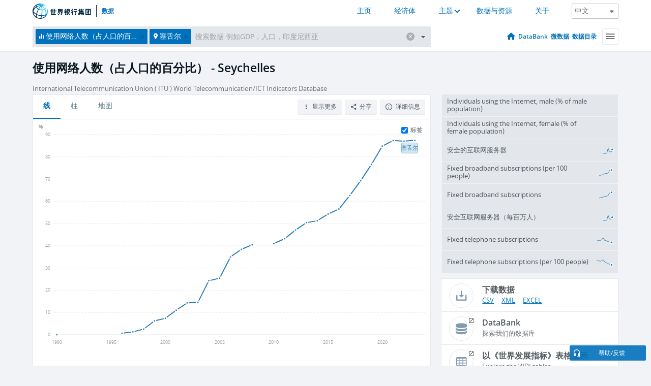

--- FILE ---
content_type: text/html; charset=utf-8
request_url: https://data.worldbank.org.cn/indicator/IT.NET.USER.ZS?locations=SC
body_size: 120175
content:
<!doctype html>
<html data-reactroot="" data-reactid="1" data-react-checksum="2106566664"><head data-reactid="2"><meta charset="utf-8" data-reactid="3"/><title data-react-helmet="true" data-reactid="4">使用网络人数（占人口的百分比） - Seychelles | Data</title><meta content="width=device-width, initial-scale=1, minimal-ui" name="viewport" data-reactid="5"/><meta content="IE=Edge" http-equiv="X-UA-Compatible" data-reactid="6"/><meta data-react-helmet="true" name="description" content="使用网络人数（占人口的百分比） - Seychelles from The World Bank: Data" data-reactid="7"/><link href="/favicon.ico?v=1.1" rel="shortcut icon" data-reactid="8"/><meta name="google-site-verification" content="ByFDZmo3VoJURCHrA3WHjth6IAISYQEbe20bfzTPCPo" data-reactid="9"/><meta property="og:title" content="World Bank Open Data" data-reactid="10"/><meta property="og:description" content="Free and open access to global development data" data-reactid="11"/><meta property="og:image" content="https://data.worldbank.org/assets/images/logo-wb-header-en.svg" data-reactid="12"/><meta property="og:url" content="https://data.worldbank.org" data-reactid="13"/><meta property="og:site_name" content="World Bank Open Data" data-reactid="14"/><meta name="twitter:title" content="World Bank Open Data" data-reactid="15"/><meta name="twitter:description" content="Free and open access to global development data" data-reactid="16"/><meta name="twitter:image" content="https://data.worldbank.org/assets/images/logo-wb-header-en.svg" data-reactid="17"/><meta property="og:title" content="World Bank Open Data" data-reactid="18"/><meta property="og:description" content="Free and open access to global development data" data-reactid="19"/><meta property="og:image" content="https://data.worldbank.org/assets/images/logo-wb-header-en.svg" data-reactid="20"/><meta property="og:url" content="https://data.worldbank.org" data-reactid="21"/><meta property="og:site_name" content="World Bank Open Data" data-reactid="22"/><meta name="twitter:title" content="World Bank Open Data" data-reactid="23"/><meta name="twitter:description" content="Free and open access to global development data" data-reactid="24"/><meta name="twitter:image" content="https://data.worldbank.org/assets/images/logo-wb-header-en.svg" data-reactid="25"/><meta name="twitter:card" content="@worldbankdata" data-reactid="26"/><meta name="twitter:creator" content="@worldbankdata" data-reactid="27"/><link href="/dist/main-5609719b9db58fc95eb8.css" media="screen, projection" rel="stylesheet" type="text/css" data-reactid="28"/><script data-reactid="29">
  var wbgData = wbgData || {};

  wbgData.page = {
      pageInfo: {
          pageName: "",
          pageCategory: "",
          pageUid: "",
          pageFirstPub: "",
          pageLastMod: "",
          author: "",
          topicTag: "",
          subtopicTag: "",
          contentType: "",
          channel: "",
          webpackage: ""
      },
      sectionInfo: {
          siteSection: "",
          subsectionP2: "",
          subsectionP3: "",
          subsectionP4: "",
          subsectionP5: "",
      }
  }
  wbgData.site = {
      pageLoad: "N",
      siteInfo: {
          siteLanguage: "",
          siteCountry: "",
          siteEnv: "",
          siteType: "datamain",
          siteRegion: "",
          userIpaddressType: "",
      },
      techInfo: {
          cmsType: "",
          bussVPUnit: "",
          bussUnit: "",
          bussUserGroup: "",
          bussAgency: "",
      },
  }
</script><script src="https://assets.adobedtm.com/223f6e2cf7c9/3eb6c9b72a93/launch-7bc0cdc67098.min.js" async="" data-reactid="30"></script><link data-react-helmet="true" rel="canonical" href="https://data.worldbank.org.cn/indicator/IT.NET.USER.ZS?locations=SC" data-reactid="31"/><link data-react-helmet="true" rel="alternate" href="https://data.worldbank.org/indicator/IT.NET.USER.ZS?locations=SC" hreflang="en" data-reactid="32"/><link data-react-helmet="true" rel="alternate" href="https://datos.bancomundial.org/indicador/IT.NET.USER.ZS?locations=SC" hreflang="es" data-reactid="33"/><link data-react-helmet="true" rel="alternate" href="https://donnees.banquemondiale.org/indicateur/IT.NET.USER.ZS?locations=SC" hreflang="fr" data-reactid="34"/><link data-react-helmet="true" rel="alternate" href="https://data.albankaldawli.org/indicator/IT.NET.USER.ZS?locations=SC" hreflang="ar" data-reactid="35"/></head><body data-reactid="36"><span style="padding-top:15px;" data-reactid="37"><!--[if lte IE 9]><p>It seems you are using an older browser. This site is optimized for modern browsers. Please upgrade to a modern browser for the best experience.<![endif]--></span><div id="app" data-reactid="38"><div class="" data-reactroot="" data-reactid="1" data-react-checksum="-176951456"><div data-reactid="2"><div class="" data-reactid="3"><div class="" style="opacity:1;-webkit-transition:0.4s opacity;transition:0.4s opacity;-webkit-transition-delay:0s;transition-delay:0s;" data-reactid="4"><div class="" style="display:none;position:fixed;top:0;left:0;width:40%;max-width:100% !important;height:2px;box-shadow:1px 1px 1px rgba(0,0,0,0.4);border-radius:0 1px 1px 0;-webkit-transition:0.4s width, 0.4s background-color;transition:0.4s width, 0.4s background-color;background-color:#0071BC;" data-reactid="5"></div></div><header class="border-bottom" id="header" data-reactid="6"><div class="wrapper" data-reactid="7"><div data-reactid="8"><a class="logo" href="http://www.shihang.org/" target="_blank" data-reactid="9"><img alt="The World Bank" src="/assets/images/logo-wb-header-zh.svg" data-reactid="10"/></a><a class="datalink" href="/" data-reactid="11">数据</a></div><div class="tail-container" data-reactid="12"><div class="tab-switcher-container" data-reactid="13"><div class="tab-switcher-item-container " data-reactid="14"><a href="/" data-reactid="15">主页</a></div><div class="tab-switcher-item-container " data-reactid="16"><a href="https://data360.worldbank.org/en/economies" target="_blank" rel="noopener noreferrer" data-reactid="17">经济体</a></div><div class="tab-switcher-item-container " data-reactid="18"><a class="tab-switcher-1 tab-switcher-themes " href="#" data-reactid="19">主题</a></div><div class="tab-switcher-item-container " data-reactid="20"><a href="https://data360.worldbank.org/en/search" target="_blank" rel="noopener noreferrer" data-reactid="21">数据与资源</a></div><div class="tab-switcher-item-container " data-reactid="22"><a href="https://data360.worldbank.org/en/about" target="_blank" rel="noopener noreferrer" data-reactid="23">关于</a></div></div><select class="dropdown" data-reactid="24"><option value="https://data.worldbank.org/indicator/IT.NET.USER.ZS?locations=SC" data-reactid="25">English</option><option value="https://datos.bancomundial.org/indicador/IT.NET.USER.ZS?locations=SC" data-reactid="26">Español</option><option value="https://donnees.banquemondiale.org/indicateur/IT.NET.USER.ZS?locations=SC" data-reactid="27">Français</option><option value="https://data.albankaldawli.org/indicator/IT.NET.USER.ZS?locations=SC" data-reactid="28">العربية</option><option value="https://data.worldbank.org.cn/indicator/IT.NET.USER.ZS?locations=SC" data-reactid="29">中文</option></select></div></div></header><div data-reactid="30"><nav id="nav" class="" data-reactid="31"><div class="wrapper" data-reactid="32"><div class="search" data-reactid="33"><div class="multiSelector-container " data-reactid="34"><div class="search-bar multiSelector " data-reactid="35"><div class="selector-box" data-reactid="36"><div class="scroll-box" data-reactid="37"><span class="indicator" data-reactid="38"><!-- react-text: 39 -->使用网络人数（占人口的百分比）<!-- /react-text --><button data-reactid="40"></button></span><span class="location" data-reactid="41"><!-- react-text: 42 -->塞舌尔<!-- /react-text --><button data-reactid="43"></button></span><input type="text" autocapitalize="off" autocomplete="off" autocorrect="off" id="selector" placeholder="搜索数据.例如GDP，人口，印度尼西亚" spellcheck="false" tabindex="0" value="" class="" data-reactid="44"/></div></div><button class="clear" data-reactid="45"></button><button class="" data-reactid="46"></button><div class="dropdownBox " data-reactid="47"><div class="control" data-reactid="48"><button class="close button secondary" data-reactid="49">Close</button></div><p data-reactid="50"><span data-reactid="51">按以下方式浏览世界发展指标</span><a class="country" href="/country" data-reactid="52"><span data-reactid="53">国家</span></a><span data-reactid="54">或</span><a href="/indicator" data-reactid="55"><span data-reactid="56">指标</span></a></p></div></div></div></div><nav class="links" data-reactid="57"><a class="nav-item datapage" href="/" data-reactid="58"></a><a class="nav-item" href="http://databank.shihang.org/data/home.aspx" target="false" data-reactid="59">DataBank</a><a class="nav-item" href="http://microdata.worldbank.org/index.php/home" target="false" data-reactid="60">微数据</a><a class="nav-item" href="https://datacatalog.worldbank.org" target="false" data-reactid="61">数据目录</a><div class="megamenu" data-reactid="62"><button class="menu" id="navBarMenu" data-reactid="63"><span data-reactid="64">Menu</span></button><div class="menuContainer" data-reactid="65"><div class="box" data-reactid="66"><ul class="featured" data-reactid="67"><li data-reactid="68"><a href="http://microdata.worldbank.org/index.php/home" target="_blank" data-reactid="69">Microdata</a></li><li data-reactid="70"><a href="http://datacatalog.worldbank.org" target="_blank" data-reactid="71">Data Catalog</a></li><li data-reactid="72"><a href="http://databank.worldbank.org/data/home.aspx" target="_blank" data-reactid="73"><span data-reactid="74">DataBank</span></a></li></ul><div class="wrapper " data-reactid="75"><div class="dropdownBox" data-reactid="76"><span data-reactid="77">按以下方式浏览世界发展指标</span><a class="country" href="/country" data-reactid="78"><span data-reactid="79">国家</span></a><a href="/indicator" data-reactid="80"><span data-reactid="81">指标</span></a></div><div class="colGroup" data-reactid="82"><ul class="col" data-reactid="83"><li class="hasItem" data-reactid="84"><a href="/about" data-reactid="85">世界一览</a><ul data-reactid="86"><li data-reactid="87"><a href="/about/get-started" data-reactid="88">开始</a></li><li data-reactid="89"><a href="http://data.worldbank.org/about/faq" data-reactid="90">常见问题(en)</a></li><li data-reactid="91"><a href="http://datahelpdesk.worldbank.org" data-reactid="92">帮助(en)</a></li><li data-reactid="93"><a href="/about/contact" data-reactid="94">联系方式</a></li></ul></li></ul><ul class="col" data-reactid="95"><li class="hasItem" data-reactid="96"><a href="/about/data-programs" data-reactid="97">数据计划</a><ul data-reactid="98"><li data-reactid="99"><a href="/about/data-programs#statcap" data-reactid="100">改善统计能力</a></li><li data-reactid="101"><a href="/about/data-programs#icp" data-reactid="102">国际比较计划和购买力平价</a></li><li data-reactid="103"><a href="http://data.worldbank.org/about/data-programs.html#ihsn" data-reactid="104">国际住房调查网络 (IHSN)(en)</a></li><li data-reactid="105"><a href="/about/data-programs#jedh" data-reactid="106">外债联合中心</a></li><li data-reactid="107"><a href="http://opendatatoolkit.worldbank.org" data-reactid="108">政府公开数据工具</a></li><li data-reactid="109"><a href="/about/data-programs#qeds" data-reactid="110">外债统计季报</a></li><li data-reactid="111"><a href="/about/data-programs#statcap" data-reactid="112">统计能力建设信托基金</a></li></ul></li></ul><ul class="col" data-reactid="113"><li class="hasItem" data-reactid="114"><a href="/products" data-reactid="115">产品</a><ul data-reactid="116"><li data-reactid="117"><a href="http://datatopics.worldbank.org/world-development-indicators" data-reactid="118">世界发展指标(en)</a></li><li data-reactid="119"><a href="https://www.worldbank.org/en/programs/debt-statistics/ids/products" data-reactid="120">国际债务统计 IDS (en)</a></li><li data-reactid="121"><a href="/products/data-books" data-reactid="122">其它图书和报告</a></li><li data-reactid="123"><a href="https://datahelpdesk.worldbank.org/knowledgebase/articles/906519" data-reactid="124">国家与贷款分组(en)</a></li><li data-reactid="125"><a href="http://data.worldbank.org/products/tools" data-reactid="126">数据门户和工具(en)</a></li></ul></li></ul><ul class="col" data-reactid="127"><li data-reactid="128"><a href="http://datatopics.worldbank.org/sdgs" data-reactid="129">发展目标</a></li><li data-reactid="130"><a href="/summary-terms-of-use" data-reactid="131">使用条款</a></li><li data-reactid="132"><a href="https://datahelpdesk.worldbank.org/knowledgebase/articles/889386" data-reactid="133">软件开发者</a></li></ul></div></div></div></div></div></nav></div></nav></div><div class="wrapper" id="main" data-reactid="134"><!-- react-text: 135 --><!-- /react-text --><!-- react-empty: 136 --><article class="card indicator" id="mainChart" data-reactid="137"><span data-reactid="138"></span><div class="cardheader" data-reactid="139"><a href="/indicator/IT.NET.USER.ZS" data-reactid="140"><h1 data-reactid="141">使用网络人数（占人口的百分比） - Seychelles</h1></a><div class="sources-org" data-reactid="142"><span data-reactid="143"><span data-reactid="144">International Telecommunication Union ( ITU ) World Telecommunication/ICT Indicators Database</span></span></div></div><section class="body" data-reactid="145"><nav class="tabs" data-reactid="146"><div class="tab-item" data-reactid="147"><a class="active" data-reactid="148"><span data-reactid="149">线</span></a><a class="" data-reactid="150"><span data-reactid="151">柱</span></a><a data-reactid="152"><span data-reactid="153">地图</span></a></div><div class="buttons" data-reactid="154"><span style="position:relative;z-index:4;" data-reactid="155"><button class="button secondary more" id="ContextualDropdown" data-reactid="156"><span data-reactid="157">显示更多</span></button><ul class="ContextualDropdownBox" style="display:none;" data-reactid="158"><li class="selected" id="default" data-reactid="159">无</li><li class="" id="aggregate" data-reactid="160">合计</li><li class="" id="region" data-reactid="161">同一地区</li><li class="" id="similar" data-reactid="162">类似值</li><li class="" id="max" data-reactid="163">最高值</li><li class="" id="min" data-reactid="164">最低值</li></ul></span><button class="button secondary share" style="display:inline-block;" data-reactid="165"><span data-reactid="166">分享</span></button><button class="button secondary openinnew" data-reactid="167"><span data-reactid="168">详细信息</span></button></div></nav><div class="view chart" data-reactid="169"><div class="label" data-reactid="170"><label data-reactid="171"><span data-reactid="172">标签</span></label><input type="checkbox" checked="" data-reactid="173"/></div><img class="placeholder" src="/assets/images/placeholder.png" data-reactid="174"/><div class="d3-chart spinning" data-reactid="175"></div></div><footer class="controls" data-reactid="176"><div data-reactid="177"><div class="show-desktop" data-reactid="178"><span class="range year" data-reactid="179"><p data-reactid="180"><b data-reactid="181">1990</b><!-- react-text: 182 --> - <!-- /react-text --><b data-reactid="183">2023</b></p><div style="position:relative;" class="newSlider" data-reactid="184"><div class="bar bar-0" style="position:absolute;will-change:;left:0;right:0;" data-reactid="185"></div><div class="bar bar-1" style="position:absolute;will-change:;left:0;right:0;" data-reactid="186"></div><div class="bar bar-2" style="position:absolute;will-change:;left:0;right:0;" data-reactid="187"></div><div class="handle handle-0 " style="position:absolute;will-change:;z-index:1;left:0px;" data-reactid="188"></div><div class="handle handle-1 " style="position:absolute;will-change:;z-index:2;left:0px;" data-reactid="189"></div></div></span></div><div class="hide-desktop" data-reactid="190"><div data-reactid="191"><span class="select year" data-reactid="192"><select data-reactid="193"><option value="2023" data-reactid="194">2023</option><option value="2022" data-reactid="195">2022</option><option value="2021" data-reactid="196">2021</option><option value="2020" data-reactid="197">2020</option><option value="2019" data-reactid="198">2019</option><option value="2018" data-reactid="199">2018</option><option value="2017" data-reactid="200">2017</option><option value="2016" data-reactid="201">2016</option><option value="2015" data-reactid="202">2015</option><option value="2014" data-reactid="203">2014</option><option value="2013" data-reactid="204">2013</option><option value="2012" data-reactid="205">2012</option><option value="2011" data-reactid="206">2011</option><option value="2010" data-reactid="207">2010</option><option value="2009" data-reactid="208">2009</option><option value="2008" data-reactid="209">2008</option><option value="2007" data-reactid="210">2007</option><option value="2006" data-reactid="211">2006</option><option value="2005" data-reactid="212">2005</option><option value="2004" data-reactid="213">2004</option><option value="2003" data-reactid="214">2003</option><option value="2002" data-reactid="215">2002</option><option value="2001" data-reactid="216">2001</option><option value="2000" data-reactid="217">2000</option><option value="1999" data-reactid="218">1999</option><option value="1998" data-reactid="219">1998</option><option value="1997" data-reactid="220">1997</option><option value="1996" data-reactid="221">1996</option><option value="1995" data-reactid="222">1995</option><option value="1994" data-reactid="223">1994</option><option value="1993" data-reactid="224">1993</option><option value="1992" data-reactid="225">1992</option><option value="1991" data-reactid="226">1991</option><option selected="" value="1990" data-reactid="227">1990</option></select></span><span class="select year" data-reactid="228"><select data-reactid="229"><option selected="" value="2023" data-reactid="230">2023</option><option value="2022" data-reactid="231">2022</option><option value="2021" data-reactid="232">2021</option><option value="2020" data-reactid="233">2020</option><option value="2019" data-reactid="234">2019</option><option value="2018" data-reactid="235">2018</option><option value="2017" data-reactid="236">2017</option><option value="2016" data-reactid="237">2016</option><option value="2015" data-reactid="238">2015</option><option value="2014" data-reactid="239">2014</option><option value="2013" data-reactid="240">2013</option><option value="2012" data-reactid="241">2012</option><option value="2011" data-reactid="242">2011</option><option value="2010" data-reactid="243">2010</option><option value="2009" data-reactid="244">2009</option><option value="2008" data-reactid="245">2008</option><option value="2007" data-reactid="246">2007</option><option value="2006" data-reactid="247">2006</option><option value="2005" data-reactid="248">2005</option><option value="2004" data-reactid="249">2004</option><option value="2003" data-reactid="250">2003</option><option value="2002" data-reactid="251">2002</option><option value="2001" data-reactid="252">2001</option><option value="2000" data-reactid="253">2000</option><option value="1999" data-reactid="254">1999</option><option value="1998" data-reactid="255">1998</option><option value="1997" data-reactid="256">1997</option><option value="1996" data-reactid="257">1996</option><option value="1995" data-reactid="258">1995</option><option value="1994" data-reactid="259">1994</option><option value="1993" data-reactid="260">1993</option><option value="1992" data-reactid="261">1992</option><option value="1991" data-reactid="262">1991</option><option value="1990" data-reactid="263">1990</option></select></span></div></div></div></footer></section><aside class="sidebar" data-reactid="264"><div data-reactid="265"><div class="featured-indicators" data-reactid="266"><ul class="chart-list" data-reactid="267"><li data-reactid="268"><a href="/indicator/IT.NET.USER.MA.ZS?locations=SC" data-reactid="269"><span class="name" data-reactid="270">Individuals using the Internet, male (% of male population)</span><div class="chart" data-reactid="271"><img class="placeholder" src="/assets/images/placeholder.png" data-reactid="272"/><div class="d3-chart spinning" data-reactid="273"></div></div></a></li><li data-reactid="274"><a href="/indicator/IT.NET.USER.FE.ZS?locations=SC" data-reactid="275"><span class="name" data-reactid="276">Individuals using the Internet, female (% of female population)</span><div class="chart" data-reactid="277"><img class="placeholder" src="/assets/images/placeholder.png" data-reactid="278"/><div class="d3-chart spinning" data-reactid="279"></div></div></a></li><li data-reactid="280"><a href="/indicator/IT.NET.SECR?locations=SC" data-reactid="281"><span class="name" data-reactid="282">安全的互联网服务器</span><div class="chart" data-reactid="283"><img class="placeholder" src="/assets/images/placeholder.png" data-reactid="284"/><div class="d3-chart spinning" data-reactid="285"></div></div></a></li><li data-reactid="286"><a href="/indicator/IT.NET.BBND.P2?locations=SC" data-reactid="287"><span class="name" data-reactid="288">Fixed broadband subscriptions (per 100 people)</span><div class="chart" data-reactid="289"><img class="placeholder" src="/assets/images/placeholder.png" data-reactid="290"/><div class="d3-chart spinning" data-reactid="291"></div></div></a></li><li data-reactid="292"><a href="/indicator/IT.NET.BBND?locations=SC" data-reactid="293"><span class="name" data-reactid="294">Fixed broadband subscriptions</span><div class="chart" data-reactid="295"><img class="placeholder" src="/assets/images/placeholder.png" data-reactid="296"/><div class="d3-chart spinning" data-reactid="297"></div></div></a></li><li data-reactid="298"><a href="/indicator/IT.NET.SECR.P6?locations=SC" data-reactid="299"><span class="name" data-reactid="300">安全互联网服务器（每百万人）</span><div class="chart" data-reactid="301"><img class="placeholder" src="/assets/images/placeholder.png" data-reactid="302"/><div class="d3-chart spinning" data-reactid="303"></div></div></a></li><li data-reactid="304"><a href="/indicator/IT.MLT.MAIN?locations=SC" data-reactid="305"><span class="name" data-reactid="306">Fixed telephone subscriptions</span><div class="chart" data-reactid="307"><img class="placeholder" src="/assets/images/placeholder.png" data-reactid="308"/><div class="d3-chart spinning" data-reactid="309"></div></div></a></li><li data-reactid="310"><a href="/indicator/IT.MLT.MAIN.P2?locations=SC" data-reactid="311"><span class="name" data-reactid="312">Fixed telephone subscriptions (per 100 people)</span><div class="chart" data-reactid="313"><img class="placeholder" src="/assets/images/placeholder.png" data-reactid="314"/><div class="d3-chart spinning" data-reactid="315"></div></div></a></li></ul></div><div class="buttonGroup" data-reactid="316"><div class="btn-item download" data-reactid="317"><h4 data-reactid="318"><span data-reactid="319">下载数据</span></h4><p data-reactid="320"><a href="https://api.worldbank.org/v2/zh/indicator/IT.NET.USER.ZS?downloadformat=csv" data-reactid="321">CSV</a><a href="https://api.worldbank.org/v2/zh/indicator/IT.NET.USER.ZS?downloadformat=xml" data-reactid="322">XML</a><a href="https://api.worldbank.org/v2/zh/indicator/IT.NET.USER.ZS?downloadformat=excel" data-reactid="323">EXCEL</a></p></div><a class="btn-item databank" href="http://databank.shihang.org/data/reports.aspx?source=2&amp;series=IT.NET.USER.ZS&amp;country=SYC" target="_blank" data-reactid="324"><h4 data-reactid="325"><span data-reactid="326">DataBank</span></h4><p data-reactid="327"><span data-reactid="328">探索我们的数据库</span></p></a></div></div><a class="btn-item tables" href="http://wdi.worldbank.org/table/5.12" target="_blank" data-reactid="329"><h4 data-reactid="330"><span data-reactid="331">以《世界发展指标》表格显示</span></h4><p data-reactid="332"><span data-reactid="333">Explore the WDI tables.</span></p></a></aside></article><div data-reactid="334"><span data-reactid="335"><article class="details card" data-reactid="336"><h2 data-reactid="337">所选国家和经济体</h2><div data-reactid="338"><div data-reactid="339"><!-- react-text: 340 --><!-- /react-text --><section class="body" data-reactid="341"><div class="infinite" data-reactid="342"><div class="item title" data-reactid="343"><div class="th country ascendant" data-reactid="344"><span data-reactid="345">国家的名字</span></div><div class="th most_recent_year" data-customlink="ss:body content" data-reactid="346"><span data-reactid="347">最近年份</span></div><div class="th most_recent_value" data-customlink="ss:body content" data-reactid="348"><span data-reactid="349">最近数值</span></div><div class="th sparkline" data-reactid="350"></div></div></div></section></div></div></article><article class="details card" data-reactid="351"><h2 data-reactid="352">所有国家和经济体</h2><div data-reactid="353"><div data-reactid="354"><!-- react-text: 355 --><!-- /react-text --><section class="body" data-reactid="356"><div class="infinite" data-reactid="357"><div class="item title" data-reactid="358"><div class="th country ascendant" data-reactid="359"><span data-reactid="360">国家的名字</span></div><div class="th most_recent_year" data-customlink="ss:body content" data-reactid="361"><span data-reactid="362">最近年份</span></div><div class="th most_recent_value" data-customlink="ss:body content" data-reactid="363"><span data-reactid="364">最近数值</span></div><div class="th sparkline" data-reactid="365"></div></div></div></section></div></div></article></span></div></div><div id="hf_footer_wrapper" data-reactid="366"><div class="right-bottom" data-reactid="367"><a class="help-improve" href="http://goo.gl/forms/Hw4zfOQufm" target="_blank" data-reactid="368"><span data-reactid="369">帮助我们改进本网站</span></a><button class="fixed-button" data-reactid="370"><span data-reactid="371">帮助/反馈</span></button></div><div class="wrapper" data-reactid="372"><ul class="_bottom" data-reactid="373"><li class="_bottom_logo" data-reactid="374"><a href="http://www.shihang.org/" target="_blank" data-reactid="375"><img src="/assets/images/logo-wbg-footer-zh.svg" alt="建立一个没有贫困的世界" data-reactid="376"/></a></li><li class="_ibrd" data-reactid="377"><a href="http://www.shihang.org/zh/about/what-we-do/brief/ibrd" target="_blank" data-reactid="378">国际复兴开发银行</a></li><li data-reactid="379"><a href="http://www.worldbank.org/ida" target="_blank" data-reactid="380">国际开发协会(En)</a></li><li data-reactid="381"><a href="http://www.ifc.org/chinese" target="_blank" data-reactid="382">国际金融公司</a></li><li data-reactid="383"><a href="http://www.miga.org" target="_blank" data-reactid="384">多边投资担保机构(En)</a></li><li data-reactid="385"><a href="http://icsid.worldbank.org" target="_blank" data-reactid="386">解决投资争端国际中心(En)</a></li><li class="_bottom_social" data-reactid="387"><div class="social-container" data-reactid="388"><a href="https://www.facebook.com/worldbank/" data-reactid="389"><img alt="World Bank Facebook" src="/media/social/facebook.svg" data-reactid="390"/></a><a href="https://x.com/worldbankdata" data-reactid="391"><img alt="World Bank Twitter" src="/media/social/twitter.svg" data-reactid="392"/></a><a href="https://github.com/worldbank" data-reactid="393"><img alt="World Bank Github" src="/media/social/github.svg" data-reactid="394"/></a><a href="https://www.linkedin.com/showcase/world-bank-development-economics/posts/?feedView=all" data-reactid="395"><img alt="World Bank Linkedin" src="/media/social/linkedin.svg" data-reactid="396"/></a></div></li></ul><div class="_bottom_left" data-reactid="397"><ul data-reactid="398"><li data-reactid="399"><a href="http://www.shihang.org/zh/about/legal" target="_blank" data-reactid="400">法律声明</a></li><li data-reactid="401"><a href="http://www.shihang.org/zh/access-to-information" target="_blank" data-reactid="402">信息获取</a></li><li data-reactid="403"><a href="http://www.worldbank.org/jobs" target="_blank" data-reactid="404">招聘 (En)</a></li><li class="_last" data-reactid="405"><a href="http://www.worldbank.org.cn/contacts" target="_blank" data-reactid="406">联系方式</a></li></ul><div class="_copyright" data-reactid="407"><!-- react-text: 408 -->© <!-- /react-text --><!-- react-text: 409 -->2026<!-- /react-text --><!-- react-text: 410 --> 世界银行，版权所有<!-- /react-text --></div></div><div class="_bottom_right" data-reactid="411"><a href="http://www.shihang.org/zh/about/unit/integrity-vice-presidency/report-an-allegation" target="_blank" data-reactid="412"><div data-reactid="413">举报欺诈腐败行为</div></a></div></div></div></div></div></div></div><script data-reactid="39">window.__data=["^ ","cache",["^ ","banner",["^ ","$type","atom","value",["^ ","fr","<div id=\"wb_banner\"><span class=\"wb_banner_text\">COVID-19 : Comment le Groupe de la Banque mondiale aide-t-il les pays à faire face à la pandémie ?  <a class=\"btn-schedule\" href=\"https://www.banquemondiale.org/fr/who-we-are/news/coronavirus-covid19?intcid=wbw_xpl_banner_fr_ext_Covid19\">Suivez notre actualité</a></p>\r\n</span><span class=\"wb_banner_descr\"></span><input type=\"button\" value=\"Close\" onclick=\"wb_close();\" /></div>","en","<div id=\"wb_banner\"><span class=\"wb_banner_text\"><p>Learn how the World Bank Group is helping countries with COVID-19 (coronavirus). <a class=\"btn-schedule\" href=\"https://www.worldbank.org/en/who-we-are/news/coronavirus-covid19?intcid=wbw_xpl_banner_en_ext_Covid19\">Find Out </a></p></span><span class=\"wb_banner_descr\"></span><input type=\"button\" value=\"Close\" onclick=\"wb_close();\" /></div>","pt",null,"ar","<div id=\"wb_banner\"><span class=\"wb_banner_text\"><p>تعرّف كيف تدعم مجموعة البنك الدولي البلدان المتأثرة بتفشِّي فيروس كورونا (COVID-19). <a class=\"btn-schedule\" href=\"https://www.albankaldawli.org/ar/who-we-are/news/coronavirus-covid19?intcid=wbw_xpl_banner_ar_ext_Covid19\"> للمزيد  </a></p>\r\n</span><span class=\"wb_banner_descr\"></span><input type=\"button\" value=\"Close\" onclick=\"wb_close();\" /></div>","display",true,"es","<div id=\"wb_banner\"><span class=\"wb_banner_text\"><p>Coronavirus: La respuesta del Grupo Banco Mundial ante la emergencia mundial de hacer frente a la pandemia. <a class=\"btn-schedule\" href=\"https://www.bancomundial.org/es/who-we-are/news/coronavirus-covid19?intcid=wbw_xpl_banner_es_ext_Covid19\">Sepa más</a></p></span><span class=\"wb_banner_descr\"></span><input type=\"button\" value=\"Close\" onclick=\"wb_close();\" /></div>"]],"lists",["^ ","countries",["^ ","zh",["^ ","^2","atom","^3",[["^ ","zh",["^ ","name","孟加拉国"],"^7","Bangladesh","locationType","country","id","BD"],["^ ","zh",["^ ","^7","比利时"],"^7","Belgium","^8","country","id","BE"],["^ ","zh",["^ ","^7","布基纳法索"],"^7","Burkina Faso","^8","country","id","BF"],["^ ","zh",["^ ","^7","保加利亚"],"^7","Bulgaria","^8","country","id","BG"],["^ ","zh",["^ ","^7","委内瑞拉玻利瓦尔共和国"],"^7","Venezuela, RB","^8","country","id","VE"],["^ ","zh",["^ ","^7","波斯尼亚和黑塞哥维那"],"^7","Bosnia and Herzegovina","^8","country","id","BA"],["^ ","zh",["^ ","^7","巴巴多斯"],"^7","Barbados","^8","country","id","BB"],["^ ","zh",["^ ","^7","百慕大"],"^7","Bermuda","^8","country","id","BM"],["^ ","zh",["^ ","^7","文莱达鲁萨兰国"],"^7","Brunei Darussalam","^8","country","id","BN"],["^ ","zh",["^ ","^7","玻利维亚"],"^7","Bolivia","^8","country","id","BO"],["^ ","zh",["^ ","^7","巴林"],"^7","Bahrain","^8","country","id","BH"],["^ ","zh",["^ ","^7","布隆迪"],"^7","Burundi","^8","country","id","BI"],["^ ","zh",["^ ","^7","贝宁"],"^7","Benin","^8","country","id","BJ"],["^ ","zh",["^ ","^7","不丹"],"^7","Bhutan","^8","country","id","BT"],["^ ","zh",["^ ","^7","牙买加"],"^7","Jamaica","^8","country","id","JM"],["^ ","zh",["^ ","^7","博茨瓦纳"],"^7","Botswana","^8","country","id","BW"],["^ ","zh",["^ ","^7","萨摩亚"],"^7","Samoa","^8","country","id","WS"],["^ ","zh",["^ ","^7","巴西"],"^7","Brazil","^8","country","id","BR"],["^ ","zh",["^ ","^7","巴哈马"],"^7","Bahamas, The","^8","country","id","BS"],["^ ","^8","region","id","A5","^7","Sub-Saharan Africa excluding South Africa and Nigeria"],["^ ","zh",["^ ","^7","海峡群岛"],"^7","Channel Islands","^8","country","id","JG"],["^ ","zh",["^ ","^7","白俄罗斯"],"^7","Belarus","^8","country","id","BY"],["^ ","zh",["^ ","^7","伯利兹"],"^7","Belize","^8","country","id","BZ"],["^ ","zh",["^ ","^7","俄罗斯联邦"],"^7","Russian Federation","^8","country","id","RU"],["^ ","zh",["^ ","^7","卢旺达"],"^7","Rwanda","^8","country","id","RW"],["^ ","zh",["^ ","^7","塞尔维亚"],"^7","Serbia","^8","country","id","RS"],["^ ","zh",["^ ","^7","肯尼亚"],"^7","Kenya","^8","country","id","KE"],["^ ","zh",["^ ","^7","立陶宛"],"^7","Lithuania","^8","country","id","LT"],["^ ","zh",["^ ","^7","莫桑比克"],"^7","Mozambique","^8","country","id","MZ"],["^ ","zh",["^ ","^7","卢森堡"],"^7","Luxembourg","^8","country","id","LU"],["^ ","zh",["^ ","^7","古巴"],"^7","Cuba","^8","country","id","CU"],["^ ","zh",["^ ","^7","人口紅利之後"],"^7","Post-demographic dividend","^8","demodividend","id","V4"],["^ ","zh",["^ ","^7","罗马尼亚"],"^7","Romania","^8","country","id","RO"],["^ ","^8","region","id","A4","^7","Sub-Saharan Africa excluding South Africa"],["^ ","zh",["^ ","^7","几内亚比绍共和国"],"^7","Guinea-Bissau","^8","country","id","GW"],["^ ","zh",["^ ","^7","关岛"],"^7","Guam","^8","country","id","GU"],["^ ","zh",["^ ","^7","危地马拉"],"^7","Guatemala","^8","country","id","GT"],["^ ","zh",["^ ","^7","希腊"],"^7","Greece","^8","country","id","GR"],["^ ","zh",["^ ","^7","赤道几内亚"],"^7","Equatorial Guinea","^8","country","id","GQ"],["^ ","zh",["^ ","^7","斯威士兰"],"^7","Eswatini","^8","country","id","SZ"],["^ ","zh",["^ ","^7","日本"],"^7","Japan","^8","country","id","JP"],["^ ","zh",["^ ","^7","圭亚那"],"^7","Guyana","^8","country","id","GY"],["^ ","zh",["^ ","^7","格鲁吉亚"],"^7","Georgia","^8","country","id","GE"],["^ ","zh",["^ ","^7","格林纳达"],"^7","Grenada","^8","country","id","GD"],["^ ","zh",["^ ","^7","英国"],"^7","United Kingdom","^8","country","id","GB"],["^ ","zh",["^ ","^7","加蓬"],"^7","Gabon","^8","country","id","GA"],["^ ","zh",["^ ","^7","萨尔瓦多"],"^7","El Salvador","^8","country","id","SV"],["^ ","zh",["^ ","^7","越南"],"^7","Viet Nam","^8","country","id","VN"],["^ ","zh",["^ ","^7","几内亚"],"^7","Guinea","^8","country","id","GN"],["^ ","zh",["^ ","^7","冈比亚"],"^7","Gambia, The","^8","country","id","GM"],["^ ","zh",["^ ","^7","格陵兰"],"^7","Greenland","^8","country","id","GL"],["^ ","zh",["^ ","^7","直布罗陀"],"^7","Gibraltar","^8","country","id","GI"],["^ ","zh",["^ ","^7","加纳"],"^7","Ghana","^8","country","id","GH"],["^ ","zh",["^ ","^7","阿曼"],"^7","Oman","^8","country","id","OM"],["^ ","zh",["^ ","^7","突尼斯"],"^7","Tunisia","^8","country","id","TN"],["^ ","zh",["^ ","^7","经合组织成员"],"^7","OECD members","^8","region","id","OE"],["^ ","zh",["^ ","^7","乌拉圭"],"^7","Uruguay","^8","country","id","UY"],["^ ","zh",["^ ","^7","中歐和波羅的海"],"^7","Central Europe and the Baltics","^8","region","id","B8"],["^ ","zh",["^ ","^7","汤加"],"^7","Tonga","^8","country","id","TO"],["^ ","zh",["^ ","^7","克罗地亚"],"^7","Croatia","^8","country","id","HR"],["^ ","zh",["^ ","^7","海地"],"^7","Haiti","^8","country","id","HT"],["^ ","zh",["^ ","^7","匈牙利"],"^7","Hungary","^8","country","id","HU"],["^ ","zh",["^ ","^7","中国香港特别行政区"],"^7","Hong Kong SAR, China","^8","country","id","HK"],["^ ","zh",["^ ","^7","中高等收入国家"],"id","XT","^7","Upper middle income","^8","income_level"],["^ ","zh",["^ ","^7","洪都拉斯"],"^7","Honduras","^8","country","id","HN"],["^ ","^8","region","id","M2","^7","North Africa"],["^ ","zh",["^ ","^7","土库曼斯坦"],"^7","Turkmenistan","^8","country","id","TM"],["^ ","zh",["^ ","^7","东帝汶"],"^7","Timor-Leste","^8","country","id","TL"],["^ ","zh",["^ ","^7","波多黎各"],"^7","Puerto Rico (US)","^8","country","id","PR"],["^ ","zh",["^ ","^7","约旦河西岸和加沙"],"^7","West Bank and Gaza","^8","country","id","PS"],["^ ","zh",["^ ","^7","帕劳"],"^7","Palau","^8","country","id","PW"],["^ ","zh",["^ ","^7","葡萄牙"],"^7","Portugal","^8","country","id","PT"],["^ ","zh",["^ ","^7","巴拉圭"],"^7","Paraguay","^8","country","id","PY"],["^ ","zh",["^ ","^7","斯洛文尼亚"],"^7","Slovenia","^8","country","id","SI"],["^ ","zh",["^ ","^7","巴拿马"],"^7","Panama","^8","country","id","PA"],["^ ","zh",["^ ","^7","法属波利尼西亚"],"^7","French Polynesia","^8","country","id","PF"],["^ ","zh",["^ ","^7","巴布亚新几内亚"],"^7","Papua New Guinea","^8","country","id","PG"],["^ ","zh",["^ ","^7","津巴布韦"],"^7","Zimbabwe","^8","country","id","ZW"],["^ ","zh",["^ ","^7","秘鲁"],"^7","Peru","^8","country","id","PE"],["^ ","zh",["^ ","^7","东亚与太平洋地区"],"id","Z4","^7","East Asia & Pacific","^8","region"],["^ ","zh",["^ ","^7","巴基斯坦"],"^7","Pakistan","^8","country","id","PK"],["^ ","zh",["^ ","^7","菲律宾"],"^7","Philippines","^8","country","id","PH"],["^ ","zh",["^ ","^7","欧洲与中亚地区"],"id","Z7","^7","Europe & Central Asia","^8","region"],["^ ","zh",["^ ","^7","撒哈拉以南非洲地区（不包括高收入）"],"id","ZF","^7","Sub-Saharan Africa (excluding high income)","^8","region"],["^ ","zh",["^ ","^7","波兰"],"^7","Poland","^8","country","id","PL"],["^ ","zh",["^ ","^7","赞比亚"],"^7","Zambia","^8","country","id","ZM"],["^ ","^8","region","id","ZH","^7","Africa Eastern and Southern"],["^ ","^8","region","id","ZI","^7","Africa Western and Central"],["^ ","zh",["^ ","^7","拉丁美洲与加勒比海地区"],"id","ZJ","^7","Latin America & Caribbean","^8","region"],["^ ","zh",["^ ","^7","爱沙尼亚"],"^7","Estonia","^8","country","id","EE"],["^ ","zh",["^ ","^7","阿拉伯埃及共和国"],"^7","Egypt, Arab Rep.","^8","country","id","EG"],["^ ","zh",["^ ","^7","撒哈拉以南非洲地区"],"id","ZG","^7","Sub-Saharan Africa","^8","region"],["^ ","zh",["^ ","^7","南非"],"^7","South Africa","^8","country","id","ZA"],["^ ","zh",["^ ","^7","厄瓜多尔"],"^7","Ecuador","^8","country","id","EC"],["^ ","zh",["^ ","^7","意大利"],"^7","Italy","^8","country","id","IT"],["^ ","zh",["^ ","^7","塞舌尔"],"^7","Seychelles","^8","country","id","SC"],["^ ","zh",["^ ","^7","最不发达国家：联合国分类"],"^7","Least developed countries: UN classification","^8","region","id","XL"],["^ ","zh",["^ ","^7","所罗门群岛"],"^7","Solomon Islands","^8","country","id","SB"],["^ ","zh",["^ ","^7","欧洲联盟"],"^7","European Union","^8","region","id","EU"],["^ ","zh",["^ ","^7","埃塞俄比亚"],"^7","Ethiopia","^8","country","id","ET"],["^ ","zh",["^ ","^7","索马里联邦共和国"],"^7","Somalia, Fed. Rep.","^8","country","id","SO"],["^ ","zh",["^ ","^7","塔吉克斯坦"],"^7","Tajikistan","^8","country","id","TJ"],["^ ","zh",["^ ","^7","中东、北非、阿富汗与巴基斯坦"],"id","ZQ","^7","Middle East, North Africa, Afghanistan & Pakistan","^8","region"],["^ ","zh",["^ ","^7","西班牙"],"^7","Spain","^8","country","id","ES"],["^ ","zh",["^ ","^7","厄立特里亚"],"^7","Eritrea","^8","country","id","ER"],["^ ","zh",["^ ","^7","黑山"],"^7","Montenegro","^8","country","id","ME"],["^ ","zh",["^ ","^7","摩尔多瓦"],"^7","Moldova","^8","country","id","MD"],["^ ","zh",["^ ","^7","马达加斯加"],"^7","Madagascar","^8","country","id","MG"],["^ ","zh",["^ ","^7","圣马丁（法属）"],"^7","St. Martin (French part)","^8","country","id","MF"],["^ ","zh",["^ ","^7","摩洛哥"],"^7","Morocco","^8","country","id","MA"],["^ ","zh",["^ ","^7","摩纳哥"],"^7","Monaco","^8","country","id","MC"],["^ ","zh",["^ ","^7","乌兹别克斯坦"],"^7","Uzbekistan","^8","country","id","UZ"],["^ ","zh",["^ ","^7","缅甸"],"^7","Myanmar","^8","country","id","MM"],["^ ","zh",["^ ","^7","马里"],"^7","Mali","^8","country","id","ML"],["^ ","zh",["^ ","^7","中国澳门特别行政区"],"^7","Macao SAR, China","^8","country","id","MO"],["^ ","zh",["^ ","^7","蒙古"],"^7","Mongolia","^8","country","id","MN"],["^ ","zh",["^ ","^7","马绍尔群岛"],"^7","Marshall Islands","^8","country","id","MH"],["^ ","zh",["^ ","^7","北马其顿"],"^7","North Macedonia","^8","country","id","MK"],["^ ","zh",["^ ","^7","毛里求斯"],"^7","Mauritius","^8","country","id","MU"],["^ ","zh",["^ ","^7","马耳他"],"^7","Malta","^8","country","id","MT"],["^ ","zh",["^ ","^7","马拉维"],"^7","Malawi","^8","country","id","MW"],["^ ","zh",["^ ","^7","马尔代夫"],"^7","Maldives","^8","country","id","MV"],["^ ","zh",["^ ","^7","北马里亚纳群岛"],"^7","Northern Mariana Islands","^8","country","id","MP"],["^ ","zh",["^ ","^7","毛里塔尼亚"],"^7","Mauritania","^8","country","id","MR"],["^ ","zh",["^ ","^7","马恩岛"],"^7","Isle of Man","^8","country","id","IM"],["^ ","zh",["^ ","^7","乌干达"],"^7","Uganda","^8","country","id","UG"],["^ ","zh",["^ ","^7","马来西亚"],"^7","Malaysia","^8","country","id","MY"],["^ ","zh",["^ ","^7","墨西哥"],"^7","Mexico","^8","country","id","MX"],["^ ","zh",["^ ","^7","以色列"],"^7","Israel","^8","country","id","IL"],["^ ","zh",["^ ","^7","法国"],"^7","France","^8","country","id","FR"],["^ ","zh",["^ ","^7","世界"],"^7","World","^8","region","id","1W"],["^ ","zh",["^ ","^7","加勒比小国"],"^7","Caribbean small states","^8","region","id","S3"],["^ ","zh",["^ ","^7","太平洋岛国"],"^7","Pacific island small states","^8","region","id","S2"],["^ ","zh",["^ ","^7","小国"],"^7","Small states","^8","region","id","S1"],["^ ","zh",["^ ","^7","南亚"],"id","8S","^7","South Asia","^8","region"],["^ ","zh",["^ ","^7","其他小国"],"^7","Other small states","^8","region","id","S4"],["^ ","zh",["^ ","^7","阿拉伯联盟国家"],"^7","Arab World","^8","region","id","1A"],["^ ","^8","region","id","R6","^7","Resource rich Sub-Saharan Africa countries"],["^ ","zh",["^ ","^7","芬兰"],"^7","Finland","^8","country","id","FI"],["^ ","zh",["^ ","^7","斐济"],"^7","Fiji","^8","country","id","FJ"],["^ ","zh",["^ ","^7","密克罗尼西亚联邦"],"^7","Micronesia, Fed. Sts.","^8","country","id","FM"],["^ ","zh",["^ ","^7","法罗群岛"],"^7","Faroe Islands","^8","country","id","FO"],["^ ","zh",["^ ","^7","尼加拉瓜"],"^7","Nicaragua","^8","country","id","NI"],["^ ","zh",["^ ","^7","阿塞拜疆"],"^7","Azerbaijan","^8","country","id","AZ"],["^ ","zh",["^ ","^7","荷兰"],"^7","Netherlands","^8","country","id","NL"],["^ ","zh",["^ ","^7","挪威"],"^7","Norway","^8","country","id","NO"],["^ ","zh",["^ ","^7","纳米比亚"],"^7","Namibia","^8","country","id","NA"],["^ ","zh",["^ ","^7","瓦努阿图"],"^7","Vanuatu","^8","country","id","VU"],["^ ","zh",["^ ","^7","新喀里多尼亚"],"^7","New Caledonia","^8","country","id","NC"],["^ ","zh",["^ ","^7","尼日尔"],"^7","Niger","^8","country","id","NE"],["^ ","zh",["^ ","^7","尼日利亚"],"^7","Nigeria","^8","country","id","NG"],["^ ","^8","region","id","C9","^7","Sub-Saharan Africa (IFC classification)"],["^ ","^8","region","id","C8","^7","South Asia (IFC classification)"],["^ ","zh",["^ ","^7","尼泊尔"],"^7","Nepal","^8","country","id","NP"],["^ ","zh",["^ ","^7","瑙魯"],"^7","Nauru","^8","country","id","NR"],["^ ","^8","region","id","C7","^7","Middle East and North Africa (IFC classification)"],["^ ","^8","region","id","C6","^7","Latin America and the Caribbean (IFC classification)"],["^ ","^8","region","id","C5","^7","Europe and Central Asia (IFC classification)"],["^ ","^8","region","id","C4","^7","East Asia and the Pacific (IFC classification)"],["^ ","zh",["^ ","^7","拉丁美洲与加勒比海地区（不包括高收入）"],"id","XJ","^7","Latin America & Caribbean (excluding high income)","^8","region"],["^ ","zh",["^ ","^7","科索沃"],"^7","Kosovo","^8","country","id","XK"],["^ ","zh",["^ ","^7","科特迪瓦"],"^7","Cote d'Ivoire","^8","country","id","CI"],["^ ","zh",["^ ","^7","瑞士"],"^7","Switzerland","^8","country","id","CH"],["^ ","zh",["^ ","^7","哥伦比亚"],"^7","Colombia","^8","country","id","CO"],["^ ","zh",["^ ","^7","中国"],"^7","China","^8","country","id","CN"],["^ ","zh",["^ ","^7","喀麦隆"],"^7","Cameroon","^8","country","id","CM"],["^ ","zh",["^ ","^7","智利"],"^7","Chile","^8","country","id","CL"],["^ ","zh",["^ ","^7","欧洲货币联盟"],"^7","Euro area","^8","region","id","XC"],["^ ","zh",["^ ","^7","加拿大"],"^7","Canada","^8","country","id","CA"],["^ ","zh",["^ ","^7","新西兰"],"^7","New Zealand","^8","country","id","NZ"],["^ ","zh",["^ ","^7","刚果（布）"],"^7","Congo, Rep.","^8","country","id","CG"],["^ ","zh",["^ ","^7","中非共和国"],"^7","Central African Republic","^8","country","id","CF"],["^ ","zh",["^ ","^7","高收入国家"],"id","XD","^7","High income","^8","income_level"],["^ ","zh",["^ ","^7","刚果（金）"],"^7","Congo, Dem. Rep.","^8","country","id","CD"],["^ ","zh",["^ ","^7","捷克共和国"],"^7","Czechia","^8","country","id","CZ"],["^ ","zh",["^ ","^7","塞浦路斯"],"^7","Cyprus","^8","country","id","CY"],["^ ","zh",["^ ","^7","未分类国家"],"^7","Not classified","^8","income_level","id","XY"],["^ ","zh",["^ ","^7","哥斯达黎加"],"^7","Costa Rica","^8","country","id","CR"],["^ ","zh",["^ ","^7","中等收入国家"],"id","XP","^7","Middle income","^8","income_level"],["^ ","zh",["^ ","^7","中东与北非地区（不包括高收入）"],"id","XQ","^7","Middle East, North Africa, Afghanistan & Pakistan (excluding high income)","^8","region"],["^ ","zh",["^ ","^7","库拉索"],"^7","Curacao","^8","country","id","CW"],["^ ","zh",["^ ","^7","佛得角"],"^7","Cabo Verde","^8","country","id","CV"],["^ ","zh",["^ ","^7","北美"],"^7","North America","^8","region","id","XU"],["^ ","zh",["^ ","^7","脆弱和受衝突影響的情況下"],"^7","Fragile and conflict affected situations","^8","region","id","F1"],["^ ","zh",["^ ","^7","阿拉伯叙利亚共和国"],"^7","Syrian Arab Republic","^8","country","id","SY"],["^ ","zh",["^ ","^7","圣马丁(荷属)"],"^7","Sint Maarten (Dutch part)","^8","country","id","SX"],["^ ","zh",["^ ","^7","吉尔吉斯斯坦"],"^7","Kyrgyz Republic","^8","country","id","KG"],["^ ","zh",["^ ","^7","南苏丹"],"^7","South Sudan","^8","country","id","SS"],["^ ","zh",["^ ","^7","苏里南"],"^7","Suriname","^8","country","id","SR"],["^ ","zh",["^ ","^7","基里巴斯"],"^7","Kiribati","^8","country","id","KI"],["^ ","zh",["^ ","^7","柬埔寨"],"^7","Cambodia","^8","country","id","KH"],["^ ","zh",["^ ","^7","圣基茨和尼维斯"],"^7","St. Kitts and Nevis","^8","country","id","KN"],["^ ","zh",["^ ","^7","科摩罗"],"^7","Comoros","^8","country","id","KM"],["^ ","zh",["^ ","^7","圣多美和普林西比"],"^7","Sao Tome and Principe","^8","country","id","ST"],["^ ","zh",["^ ","^7","斯洛伐克共和国"],"^7","Slovak Republic","^8","country","id","SK"],["^ ","zh",["^ ","^7","大韩民国"],"^7","Korea, Rep.","^8","country","id","KR"],["^ ","^8","region","id","M1","^7","Middle East (developing only)"],["^ ","zh",["^ ","^7","朝鲜民主主义人民共和国"],"^7","Korea, Dem. People's Rep.","^8","country","id","KP"],["^ ","zh",["^ ","^7","科威特"],"^7","Kuwait","^8","country","id","KW"],["^ ","zh",["^ ","^7","塞内加尔"],"^7","Senegal","^8","country","id","SN"],["^ ","zh",["^ ","^7","圣马力诺"],"^7","San Marino","^8","country","id","SM"],["^ ","zh",["^ ","^7","塞拉利昂"],"^7","Sierra Leone","^8","country","id","SL"],["^ ","^8","region","id","6X","^7","Non-resource rich Sub-Saharan Africa countries"],["^ ","zh",["^ ","^7","哈萨克斯坦"],"^7","Kazakhstan","^8","country","id","KZ"],["^ ","zh",["^ ","^7","开曼群岛"],"^7","Cayman Islands","^8","country","id","KY"],["^ ","zh",["^ ","^7","新加坡"],"^7","Singapore","^8","country","id","SG"],["^ ","zh",["^ ","^7","瑞典"],"^7","Sweden","^8","country","id","SE"],["^ ","zh",["^ ","^7","苏丹"],"^7","Sudan","^8","country","id","SD"],["^ ","zh",["^ ","^7","多米尼加共和国"],"^7","Dominican Republic","^8","country","id","DO"],["^ ","zh",["^ ","^7","多米尼克"],"^7","Dominica","^8","country","id","DM"],["^ ","zh",["^ ","^7","吉布提"],"^7","Djibouti","^8","country","id","DJ"],["^ ","zh",["^ ","^7","丹麦"],"^7","Denmark","^8","country","id","DK"],["^ ","zh",["^ ","^7","英屬維爾京群島"],"^7","British Virgin Islands","^8","country","id","VG"],["^ ","zh",["^ ","^7","德国"],"^7","Germany","^8","country","id","DE"],["^ ","zh",["^ ","^7","也门共和国"],"^7","Yemen, Rep.","^8","country","id","YE"],["^ ","zh",["^ ","^7","IDA混合"],"^7","IDA blend","^8","lending","id","XH"],["^ ","zh",["^ ","^7","只有IDA"],"^7","IDA only","^8","lending","id","XI"],["^ ","zh",["^ ","^7","阿尔及利亚"],"^7","Algeria","^8","country","id","DZ"],["^ ","zh",["^ ","^7","美国"],"^7","United States","^8","country","id","US"],["^ ","zh",["^ ","^7","中低等收入国家"],"id","XN","^7","Lower middle income","^8","income_level"],["^ ","zh",["^ ","^7","中低收入国家"],"id","XO","^7","Low & middle income","^8","income_level"],["^ ","zh",["^ ","^7","欧洲与中亚地区（不包括高收入）"],"id","7E","^7","Europe & Central Asia (excluding high income)","^8","region"],["^ ","zh",["^ ","^7","黎巴嫩"],"^7","Lebanon","^8","country","id","LB"],["^ ","zh",["^ ","^7","圣卢西亚"],"^7","St. Lucia","^8","country","id","LC"],["^ ","zh",["^ ","^7","老挝"],"^7","Lao PDR","^8","country","id","LA"],["^ ","zh",["^ ","^7","图瓦卢"],"^7","Tuvalu","^8","country","id","TV"],["^ ","zh",["^ ","^7","特立尼达和多巴哥"],"^7","Trinidad and Tobago","^8","country","id","TT"],["^ ","zh",["^ ","^7","低收入国家"],"id","XM","^7","Low income","^8","income_level"],["^ ","zh",["^ ","^7","土耳其"],"^7","Turkiye","^8","country","id","TR"],["^ ","zh",["^ ","^7","斯里兰卡"],"^7","Sri Lanka","^8","country","id","LK"],["^ ","zh",["^ ","^7","列支敦士登"],"^7","Liechtenstein","^8","country","id","LI"],["^ ","zh",["^ ","^7","拉脱维亚"],"^7","Latvia","^8","country","id","LV"],["^ ","zh",["^ ","^7","預人口紅利"],"^7","Pre-demographic dividend","^8","demodividend","id","V1"],["^ ","zh",["^ ","^7","早人口紅利"],"^7","Early-demographic dividend","^8","demodividend","id","V2"],["^ ","zh",["^ ","^7","後期人口紅利"],"^7","Late-demographic dividend","^8","demodividend","id","V3"],["^ ","zh",["^ ","^7","利比里亚"],"^7","Liberia","^8","country","id","LR"],["^ ","zh",["^ ","^7","莱索托"],"^7","Lesotho","^8","country","id","LS"],["^ ","zh",["^ ","^7","泰国"],"^7","Thailand","^8","country","id","TH"],["^ ","^8","region","id","A9","^7","Africa"],["^ ","zh",["^ ","^7","多哥"],"^7","Togo","^8","country","id","TG"],["^ ","zh",["^ ","^7","乍得"],"^7","Chad","^8","country","id","TD"],["^ ","zh",["^ ","^7","特克斯科斯群岛"],"^7","Turks and Caicos Islands","^8","country","id","TC"],["^ ","zh",["^ ","^7","利比亚"],"^7","Libya","^8","country","id","LY"],["^ ","zh",["^ ","^7","美属维京群岛"],"^7","Virgin Islands (U.S.)","^8","country","id","VI"],["^ ","zh",["^ ","^7","圣文森特和格林纳丁斯"],"^7","St. Vincent and the Grenadines","^8","country","id","VC"],["^ ","zh",["^ ","^7","阿拉伯联合酋长国"],"^7","United Arab Emirates","^8","country","id","AE"],["^ ","zh",["^ ","^7","安道尔共和国"],"^7","Andorra","^8","country","id","AD"],["^ ","zh",["^ ","^7","安提瓜和巴布达"],"^7","Antigua and Barbuda","^8","country","id","AG"],["^ ","zh",["^ ","^7","阿富汗"],"^7","Afghanistan","^8","country","id","AF"],["^ ","zh",["^ ","^7","伊拉克"],"^7","Iraq","^8","country","id","IQ"],["^ ","zh",["^ ","^7","只有IBRD"],"^7","IBRD only","^8","lending","id","XF"],["^ ","zh",["^ ","^7","冰岛"],"^7","Iceland","^8","country","id","IS"],["^ ","zh",["^ ","^7","伊朗伊斯兰共和国"],"^7","Iran, Islamic Rep.","^8","country","id","IR"],["^ ","zh",["^ ","^7","亚美尼亚"],"^7","Armenia","^8","country","id","AM"],["^ ","zh",["^ ","^7","阿尔巴尼亚"],"^7","Albania","^8","country","id","AL"],["^ ","zh",["^ ","^7","安哥拉"],"^7","Angola","^8","country","id","AO"],["^ ","zh",["^ ","^7","美属萨摩亚"],"^7","American Samoa","^8","country","id","AS"],["^ ","zh",["^ ","^7","阿根廷"],"^7","Argentina","^8","country","id","AR"],["^ ","zh",["^ ","^7","澳大利亚"],"^7","Australia","^8","country","id","AU"],["^ ","zh",["^ ","^7","奥地利"],"^7","Austria","^8","country","id","AT"],["^ ","zh",["^ ","^7","阿鲁巴"],"^7","Aruba","^8","country","id","AW"],["^ ","zh",["^ ","^7","印度"],"^7","India","^8","country","id","IN"],["^ ","zh",["^ ","^7","坦桑尼亚"],"^7","Tanzania","^8","country","id","TZ"],["^ ","zh",["^ ","^7","东亚与太平洋地区（不包括高收入）"],"id","4E","^7","East Asia & Pacific (excluding high income)","^8","region"],["^ ","zh",["^ ","^7","爱尔兰"],"^7","Ireland","^8","country","id","IE"],["^ ","zh",["^ ","^7","印度尼西亚"],"^7","Indonesia","^8","country","id","ID"],["^ ","zh",["^ ","^7","约旦"],"^7","Jordan","^8","country","id","JO"],["^ ","zh",["^ ","^7","重债穷国 (HIPC)"],"id","XE","^7","Heavily indebted poor countries (HIPC)","^8","region"],["^ ","zh",["^ ","^7","乌克兰"],"^7","Ukraine","^8","country","id","UA"],["^ ","zh",["^ ","^7","卡塔尔"],"^7","Qatar","^8","country","id","QA"],["^ ","zh",["^ ","^7","沙特阿拉伯"],"^7","Saudi Arabia","^8","country","id","SA"]]]],"sources",["^ ","zh",["^ ","^2","atom","^3",[["^ ","^7","Doing Business","id","1"],["^ ","zh",["^ ","^7","世界发展指标"],"id","2","^7","World Development Indicators"],["^ ","^7","Worldwide Governance Indicators","id","3"],["^ ","id","5","^7","Subnational Malnutrition Database"],["^ ","id","6","^7","International Debt Statistics"],["^ ","^7","Africa Development Indicators","id","11"],["^ ","^7","Education Statistics","id","12"],["^ ","^7","Enterprise Surveys","id","13"],["^ ","^7","Gender Statistics","id","14"],["^ ","^7","Global Economic Monitor","id","15"],["^ ","^7","Health Nutrition and Population Statistics","id","16"],["^ ","^7","IDA Results Measurement System","id","18"],["^ ","^7","Millennium Development Goals","id","19"],["^ ","id","20","^7","Quarterly Public Sector Debt"],["^ ","id","22","^7","Quarterly External Debt Statistics SDDS"],["^ ","id","23","^7","Quarterly External Debt Statistics GDDS"],["^ ","id","25","^7","Jobs"],["^ ","id","27","^7","Global Economic Prospects"],["^ ","id","28","^7","Global Findex database"],["^ ","id","29","^7","The Atlas of Social Protection: Indicators of Resilience and Equity"],["^ ","id","30","^7","Exporter Dynamics Database – Indicators at Country-Year Level"],["^ ","id","31","^7","Country Policy and Institutional Assessment"],["^ ","id","32","^7","Global Financial Development"],["^ ","id","33","^7","G20 Financial Inclusion Indicators"],["^ ","id","34","^7","Global Partnership for Education"],["^ ","id","35","^7","Sustainable Energy for All"],["^ ","id","37","^7","LAC Equity Lab"],["^ ","id","38","^7","Subnational Poverty"],["^ ","id","39","^7","Health Nutrition and Population Statistics by Wealth Quintile"],["^ ","id","40","^7","Population estimates and projections"],["^ ","id","41","^7","Country Partnership Strategy for India (FY2013 - 17)"],["^ ","id","43","^7","Adjusted Net Savings"],["^ ","id","45","^7","Indonesia Database for Policy and Economic Research"],["^ ","id","46","^7","Sustainable Development Goals "],["^ ","id","50","^7","Subnational Population"],["^ ","id","54","^7","Joint External Debt Hub"],["^ ","id","57","^7","WDI Database Archives"],["^ ","id","58","^7","Universal Health Coverage"],["^ ","id","59","^7","Wealth Accounts"],["^ ","id","60","^7","Economic Fitness"],["^ ","id","61","^7","PPPs Regulatory Quality"],["^ ","id","62","^7","International Comparison Program (ICP) 2011"],["^ ","id","63","^7","Human Capital Index"],["^ ","id","64","^7","Worldwide Bureaucracy Indicators"],["^ ","id","65","^7","Health Equity and Financial Protection Indicators"],["^ ","id","66","^7","Logistics Performance Index"],["^ ","id","67","^7","PEFA 2011"],["^ ","id","68","^7","PEFA 2016"],["^ ","id","69","^7","Global Financial Inclusion and Consumer Protection Survey"],["^ ","id","70","^7","Economic Fitness 2"],["^ ","id","71","^7","International Comparison Program (ICP) 2005"],["^ ","id","73","^7","Global Financial Inclusion and Consumer Protection Survey (Internal)"],["^ ","id","75","^7","Environment, Social and Governance (ESG) Data"],["^ ","id","76","^7","Remittance Prices Worldwide (Sending Countries)"],["^ ","id","77","^7","Remittance Prices Worldwide (Receiving Countries)"],["^ ","id","78","^7","ICP 2017"],["^ ","id","79","^7","PEFA_GRPFM"],["^ ","id","80","^7","Gender Disaggregated Labor Database (GDLD)"],["^ ","id","81","^7"," International Debt Statistics: DSSI"],["^ ","id","82","^7","Global Public Procurement"],["^ ","id","83","^7","Statistical Performance Indicators (SPI)"],["^ ","id","84","^7","Education Policy"],["^ ","id","85","^7","PEFA_2021_SNG"],["^ ","id","86","^7","Global Jobs Indicators Database (JOIN)"],["^ ","id","87","^7","Country Climate and Development Report (CCDR)"],["^ ","id","88","^7","Food Prices for Nutrition"],["^ ","id","89","^7","Identification for Development (ID4D) Data"],["^ ","id","90","^7","ICP 2021"],["^ ","id","91","^7","PEFA_CRPFM"],["^ ","id","92","^7","Disability Data Hub (DDH)"],["^ ","id","93","^7","FPN Datahub Archive"]]]]],"countryMeta",["^ ","SC",["^ ","adminregion",["^ ","^2","atom"],"en",["^ ","^2","atom","^3",["^ ","Vitalregistrationcomplete","Yes","PPPsurveyyear","2021, 2017, 2011","SNApricevaluation","Value added at basic prices (VAB)","BalanceofPaymentsManualinuse","BPM6","CurrencyUnit","Seychelles rupee","IMFdatadisseminationstandard","Special Data Dissemination Standard (SDDS)","Region","Sub-Saharan Africa","LongName","Republic of Seychelles","Lendingcategory","IBRD","Latesthouseholdsurvey","Global School-based Student Health Survey 2007","GovernmentAccountingconcept","Consolidated central government","Nationalaccountsbaseyear","2014","Systemoftrade","General trade system","SourceofmostrecentIncomeandexpendituredata","Expenditure survey/budget survey (ES/BS), 2013","^7","Seychelles","SystemofNationalAccounts","Country uses the 2008 System of National Accounts methodology","Latestpopulationcensus","2022","2-alphacode","SC","TableName","Seychelles","Latestagriculturalcensus","2011","Latesttradedata","2018","IncomeGroup","High income","capital","Victoria","WB-2code","SC","ShortName","Seychelles","financeName","Seychelles"]],"id",["^ ","^2","atom","^3","SYC"],"incomelevel",["^ ","^2","atom","^3","XD"],"^8",["^ ","^2","atom","^3","country"],"locations",["^ ","^2","atom"],"^7",["^ ","^2","atom","^3","Seychelles"],"region",["^ ","^2","atom","^3","ZG"],"zh",["^ ","^2","atom","^3",["^ ","^7","塞舌尔","^Q","维多利亚"]]]],"indicatorMeta",["^ ","IT.NET.USER.ZS",["^ ","License_Type",["^ ","^2","atom","^3","CC BY-4.0"],"License_URL",["^ ","^2","atom","^3","https://datacatalog.worldbank.org/public-licenses#cc-by"],"WDITable",["^ ","^2","atom","^3","5.12"],"decimal",["^ ","^2","atom","^3",0],"description",["^ ","^2","atom"],"fullname",["^ ","^2","atom","^3","Individuals using the Internet (% of population)"],"id",["^ ","^2","atom","^3","IT.NET.USER.ZS"],"last_year",["^ ","^2","atom","^3",[2024,["ME","RO","LV","EC","PT","AE","TH","HR","T2","BE","ID","EE","GR","ZT","IT","SI","HU","PE","PL","DE","RU","TR","T6","RS","UG","SE","VN","T4","BH","SG","T5","UY","OM","FR","LU","DK","T3","AT","SA","ES","SK","AR","BA","XG","CN","BY","DO","T7","MY","CZ","BG","IL","KR","PY","KZ","BR","KE"]]],"relatedIndicators",["^ ","^2","atom","^3",["IT.NET.USER.MA.ZS","IT.NET.USER.FE.ZS","IT.NET.SECR","IT.NET.BBND.P2","IT.NET.BBND","IT.NET.SECR.P6","IT.MLT.MAIN","IT.MLT.MAIN.P2","IT.CEL.SETS.P2"]],"shortname",["^ ","^2","atom","^3","Individuals using the Internet"],"source",["^ ","^2","atom","^3","2"],"sourceNote",["^ ","^2","atom","^3","Internet users are individuals who have used the Internet (from any location) in the last 3 months. The Internet can be used via a computer, mobile phone, personal digital assistant, games machine, digital TV etc."],"sourceOrganization",["^ ","^2","atom","^3","World Telecommunication/ICT Indicators Database, International Telecommunication Union (ITU), uri: https://datahub.itu.int/"],"sourceURL",["^ ","^2","atom","^3","https://datahub.itu.int/"],"topics",["^ ","^2","atom","^3",[["^ ","id","9","^3","Infrastructure "]]],"unit",["^ ","^2","atom","^3","percent"],"zh",["^ ","^2","atom","^3",["^ ","^13","使用网络人数（占人口的百分比）","^19","International Telecommunication Union (ITU) World Telecommunication/ICT Indicators Database","^16","使用网络人数（占人口的百分比）","^18","Internet users are individuals who have used the Internet (from any location) in the last 3 months. The Internet can be used via a computer, mobile phone, personal digital assistant, games machine, digital TV etc."]]],"IT.NET.USER.MA.ZS",["^ ","^Z",["^ ","^2","atom","^3","CC BY-4.0"],"^[",["^ ","^2","atom","^3","https://datacatalog.worldbank.org/public-licenses#cc-by"],"^10",["^ ","^2","atom"],"^11",["^ ","^2","atom","^3",1],"^12",["^ ","^2","atom"],"^13",["^ ","^2","atom","^3","Individuals using the Internet, male (% of male population)"],"id",["^ ","^2","atom","^3","IT.NET.USER.MA.ZS"],"^14",["^ ","^2","atom","^3",[2024,["T2","ZT","T6","T4","T5","T3","XG","T7"]]],"^15",["^ ","^2","atom","^3",["IT.NET.USER.ZS","IT.NET.USER.FE.ZS","IT.NET.SECR","IT.NET.BBND.P2","IT.NET.BBND","IT.NET.SECR.P6","IT.MLT.MAIN","IT.MLT.MAIN.P2","IT.CEL.SETS.P2"]],"^16",["^ ","^2","atom","^3","Individuals using the Internet, male"],"^17",["^ ","^2","atom","^3","2"],"^18",["^ ","^2","atom","^3","This indicator refers to male individuals who have used the Internet (from any location) in the last 3 months. The Internet can be used via a computer, mobile phone, personal digital assistant, games machine, digital TV etc."],"^19",["^ ","^2","atom","^3","World Telecommunication/ICT Indicators Database, International Telecommunication Union (ITU)"],"^1:",["^ ","^2","atom"],"^1;",["^ ","^2","atom","^3",[["^ ","id","9","^3","Infrastructure "]]],"^1<",["^ ","^2","atom","^3","percent"],"zh",["^ ","^2","atom"]],"IT.NET.USER.FE.ZS",["^ ","^Z",["^ ","^2","atom","^3","CC BY-4.0"],"^[",["^ ","^2","atom","^3","https://datacatalog.worldbank.org/public-licenses#cc-by"],"^10",["^ ","^2","atom"],"^11",["^ ","^2","atom","^3",1],"^12",["^ ","^2","atom"],"^13",["^ ","^2","atom","^3","Individuals using the Internet, female (% of female population)"],"id",["^ ","^2","atom","^3","IT.NET.USER.FE.ZS"],"^14",["^ ","^2","atom","^3",[2024,["T2","ZT","T6","T4","T5","T3","XG","T7"]]],"^15",["^ ","^2","atom","^3",["IT.NET.USER.ZS","IT.NET.USER.MA.ZS","IT.NET.SECR","IT.NET.BBND.P2","IT.NET.BBND","IT.NET.SECR.P6","IT.MLT.MAIN","IT.MLT.MAIN.P2","IT.CEL.SETS.P2"]],"^16",["^ ","^2","atom","^3","Individuals using the Internet, female"],"^17",["^ ","^2","atom","^3","2"],"^18",["^ ","^2","atom","^3","This indicator refers to female individuals who have used the Internet (from any location) in the last 3 months. The Internet can be used via a computer, mobile phone, personal digital assistant, games machine, digital TV etc."],"^19",["^ ","^2","atom","^3","World Telecommunication/ICT Indicators Database, International Telecommunication Union (ITU)"],"^1:",["^ ","^2","atom"],"^1;",["^ ","^2","atom","^3",[["^ ","id","9","^3","Infrastructure "]]],"^1<",["^ ","^2","atom","^3","percent"],"zh",["^ ","^2","atom"]],"IT.NET.SECR",["^ ","^Z",["^ ","^2","atom","^3","CC BY-4.0"],"^[",["^ ","^2","atom","^3","https://datacatalog.worldbank.org/public-licenses#cc-by"],"^10",["^ ","^2","atom"],"^11",["^ ","^2","atom","^3",0],"^12",["^ ","^2","atom"],"^13",["^ ","^2","atom","^3","Secure Internet servers"],"id",["^ ","^2","atom","^3","IT.NET.SECR"],"^14",["^ ","^2","atom","^3",[2024,["CV","ME","BD","CL","RO","TG","HT","GE","CU","LV","GD","CD","LB","CY","EC","PT","MA","DZ","YE","IQ","PA","ET","CO","SB","TT","KH","AE","AF","SZ","IR","MX","TH","HR","ST","AU","BE","GQ","MV","MT","VC","TV","LC","BF","SX","LI","ID","EE","PS","GR","NO","HN","ZW","IT","SI","HK","NR","LR","SC","HU","PE","NG","BB","PL","DE","IE","RU","GY","CI","TR","ML","PF","PW","JM","RW","MW","MU","LT","BI","KN","SM","FI","RS","UG","VI","FM","SE","PG","TZ","KW","VN","SO","AZ","PK","BH","JP","SG","LY","GI","NI","UY","EG","GA","TC","OM","FR","MR","LA","GM","LU","GT","PH","MP","DK","QA","IN","JO","BW","MD","CF","CA","AT","IM","SA","ES","TO","TN","NC","CH","SK","SV","SL","WS","AR","VE","VG","CR","BA","FJ","BZ","MF","VU","MH","GU","AM","TD","MZ","KY","SS","CN","AG","SN","BY","UA","DO","CG","UZ","MN","NE","AS","BN","NZ","AO","TJ","MG","MY","PR","SD","TM","AW","FO","CW","BM","KI","AL","CZ","IS","KG","MO","US","GL","CM","GH","GN","KM","BO","MC","NL","KP","BG","TL","GW","MK","GB","ER","BT","SY","DJ","DM","IL","NP","NA","ZA","SR","KR","LS","PY","KZ","ZM","AD","MM","BR","BJ","LK","KE","BS"]]],"^15",["^ ","^2","atom","^3",["IT.NET.SECR.P6","IT.NET.BBND.P2","IT.NET.USER.ZS","IT.NET.BBND","IT.NET.USER.MA.ZS","IT.NET.USER.FE.ZS","IT.MLT.MAIN","IT.MLT.MAIN.P2","IT.CEL.SETS.P2"]],"^16",["^ ","^2","atom","^3","Secure Internet servers"],"^17",["^ ","^2","atom","^3","2"],"^18",["^ ","^2","atom","^3","The number of distinct, publicly-trusted TLS/SSL certificates found in the Netcraft Secure Server Survey (by hosting country)."],"^19",["^ ","^2","atom","^3","Secure Server Survey, Netcraft, uri: http://www.netcraft.com/"],"^1:",["^ ","^2","atom","^3","http://www.netcraft.com/"],"^1;",["^ ","^2","atom","^3",[["^ ","id","9","^3","Infrastructure "]]],"^1<",["^ ","^2","atom","^3","unknown"],"zh",["^ ","^2","atom","^3",["^ ","^13","安全的互联网服务器","^19","Netcraft （http://www.netcraft.com/）。","^16","安全的互联网服务器","^18","安全服务器是指在互联网交易过程中使用加密技术的服务器。"]]],"IT.NET.BBND.P2",["^ ","^Z",["^ ","^2","atom","^3","CC BY-4.0"],"^[",["^ ","^2","atom","^3","https://datacatalog.worldbank.org/public-licenses#cc-by"],"^10",["^ ","^2","atom","^3","5.12"],"^11",["^ ","^2","atom","^3",2],"^12",["^ ","^2","atom"],"^13",["^ ","^2","atom","^3","Fixed broadband subscriptions (per 100 people)"],"id",["^ ","^2","atom","^3","IT.NET.BBND.P2"],"^14",["^ ","^2","atom","^3",[2024,["T2","ZT","T6","T4","T5","T3","XG","T7"]]],"^15",["^ ","^2","atom","^3",["IT.NET.BBND","IT.NET.SECR","IT.NET.USER.ZS","IT.NET.USER.MA.ZS","IT.NET.SECR.P6","IT.NET.USER.FE.ZS","IT.MLT.MAIN","IT.MLT.MAIN.P2","IT.CEL.SETS.P2"]],"^16",["^ ","^2","atom","^3","Fixed broadband subscriptions"],"^17",["^ ","^2","atom","^3","2"],"^18",["^ ","^2","atom","^3","Fixed broadband subscriptions refers to fixed subscriptions to high-speed access to the public Internet (a TCP/IP connection), at downstream speeds equal to, or greater than, 256 kbit/s. This includes cable modem, DSL, fiber-to-the-home/building, other fixed (wired)-broadband subscriptions, satellite broadband and terrestrial fixed wireless broadband. This total is measured irrespective of the method of payment. It excludes subscriptions that have access to data communications (including the Internet) via mobile-cellular networks. It should include fixed WiMAX and any other fixed wireless technologies. It includes both residential subscriptions and subscriptions for organizations."],"^19",["^ ","^2","atom","^3","World Telecommunication/ICT Indicators Database, International Telecommunication Union (ITU)"],"^1:",["^ ","^2","atom"],"^1;",["^ ","^2","atom","^3",[["^ ","id","9","^3","Infrastructure "]]],"^1<",["^ ","^2","atom","^3","unknown"],"zh",["^ ","^2","atom","^3",["^ ","^13","Fixed broadband subscriptions (per 100 people)","^19","International Telecommunication Union, World Telecommunication/ICT Development Report and database.","^16","Fixed broadband subscriptions","^18","Fixed broadband subscriptions refers to fixed subscriptions to high-speed access to the public Internet (a TCP/IP connection), at downstream speeds equal to, or greater than, 256 kbit/s. This includes cable modem, DSL, fiber-to-the-home/building, other fixed (wired)-broadband subscriptions, satellite broadband and terrestrial fixed wireless broadband. This total is measured irrespective of the method of payment. It excludes subscriptions that have access to data communications (including the Internet) via mobile-cellular networks. It should include fixed WiMAX and any other fixed wireless technologies. It includes both residential subscriptions and subscriptions for organizations."]]],"IT.NET.BBND",["^ ","^Z",["^ ","^2","atom","^3","CC BY-4.0"],"^[",["^ ","^2","atom","^3","https://datacatalog.worldbank.org/public-licenses#cc-by"],"^10",["^ ","^2","atom"],"^11",["^ ","^2","atom","^3",0],"^12",["^ ","^2","atom"],"^13",["^ ","^2","atom","^3","Fixed broadband subscriptions"],"id",["^ ","^2","atom","^3","IT.NET.BBND"],"^14",["^ ","^2","atom","^3",[2024,["T2","ZT","T6","T4","T5","T3","XG","T7"]]],"^15",["^ ","^2","atom","^3",["IT.NET.BBND.P2","IT.NET.SECR","IT.NET.USER.ZS","IT.NET.USER.MA.ZS","IT.NET.SECR.P6","IT.NET.USER.FE.ZS","IT.MLT.MAIN","IT.MLT.MAIN.P2","IT.CEL.SETS.P2"]],"^16",["^ ","^2","atom","^3","Fixed broadband subscriptions"],"^17",["^ ","^2","atom","^3","2"],"^18",["^ ","^2","atom","^3","Fixed broadband subscriptions refers to fixed subscriptions to high-speed access to the public Internet (a TCP/IP connection), at downstream speeds equal to, or greater than, 256 kbit/s. This includes cable modem, DSL, fiber-to-the-home/building, other fixed (wired)-broadband subscriptions, satellite broadband and terrestrial fixed wireless broadband. This total is measured irrespective of the method of payment. It excludes subscriptions that have access to data communications (including the Internet) via mobile-cellular networks. It should include fixed WiMAX and any other fixed wireless technologies. It includes both residential subscriptions and subscriptions for organizations."],"^19",["^ ","^2","atom","^3","World Telecommunication/ICT Indicators Database, International Telecommunication Union (ITU)"],"^1:",["^ ","^2","atom"],"^1;",["^ ","^2","atom","^3",[["^ ","id","9","^3","Infrastructure "]]],"^1<",["^ ","^2","atom","^3","unknown"],"zh",["^ ","^2","atom","^3",["^ ","^13","Fixed broadband subscriptions","^19","国际电信联盟世界电信/ ICT发展报告和数据库。","^16","Fixed broadband subscriptions","^18","Fixed broadband subscriptions refers to fixed subscriptions to high-speed access to the public Internet (a TCP/IP connection), at downstream speeds equal to, or greater than, 256 kbit/s. This includes cable modem, DSL, fiber-to-the-home/building, other fixed (wired)-broadband subscriptions, satellite broadband and terrestrial fixed wireless broadband. This total is measured irrespective of the method of payment. It excludes subscriptions that have access to data communications (including the Internet) via mobile-cellular networks. It should include fixed WiMAX and any other fixed wireless technologies. It includes both residential subscriptions and subscriptions for organizations."]]],"IT.NET.SECR.P6",["^ ","^Z",["^ ","^2","atom","^3","CC BY-4.0"],"^[",["^ ","^2","atom","^3","https://datacatalog.worldbank.org/public-licenses#cc-by"],"^10",["^ ","^2","atom","^3","5.12"],"^11",["^ ","^2","atom","^3",0],"^12",["^ ","^2","atom"],"^13",["^ ","^2","atom","^3","Secure Internet servers (per 1 million people)"],"id",["^ ","^2","atom","^3","IT.NET.SECR.P6"],"^14",["^ ","^2","atom","^3",[2024,["CV","ME","BD","CL","RO","TG","HT","GE","CU","LV","GD","CD","LB","CY","EC","PT","MA","DZ","YE","IQ","PA","ET","CO","SB","TT","KH","AE","AF","SZ","IR","MX","TH","HR","ST","T2","AU","BE","GQ","MV","MT","VC","TV","LC","BF","SX","LI","ID","EE","PS","GR","NO","HN","ZW","ZT","IT","SI","HK","NR","LR","SC","HU","PE","NG","BB","PL","DE","IE","RU","GY","CI","TR","ML","PF","PW","JM","RW","MW","MU","LT","BI","KN","SM","T6","FI","RS","UG","VI","FM","SE","PG","TZ","KW","VN","SO","AZ","PK","T4","BH","JP","SG","LY","GI","T5","NI","UY","EG","GA","TC","OM","FR","MR","LA","GM","LU","GT","PH","MP","DK","QA","IN","JO","T3","BW","MD","CF","CA","AT","IM","SA","ES","TO","TN","NC","CH","SK","SV","SL","WS","AR","VE","VG","CR","BA","FJ","BZ","MF","VU","MH","GU","XG","AM","TD","MZ","KY","SS","CN","AG","SN","BY","UA","DO","CG","UZ","MN","NE","AS","T7","BN","NZ","AO","TJ","MG","MY","PR","SD","TM","AW","FO","CW","BM","KI","AL","CZ","IS","KG","MO","US","GL","CM","GH","GN","KM","BO","MC","NL","KP","BG","TL","GW","MK","GB","ER","BT","SY","DJ","DM","IL","NP","NA","ZA","SR","KR","LS","PY","KZ","ZM","AD","MM","BR","BJ","LK","KE","BS"]]],"^15",["^ ","^2","atom","^3",["IT.NET.SECR","IT.NET.BBND.P2","IT.NET.USER.ZS","IT.NET.BBND","IT.NET.USER.MA.ZS","IT.NET.USER.FE.ZS","IT.MLT.MAIN","IT.MLT.MAIN.P2","IT.CEL.SETS.P2"]],"^16",["^ ","^2","atom","^3","Secure Internet servers"],"^17",["^ ","^2","atom","^3","2"],"^18",["^ ","^2","atom","^3","The number of distinct, publicly-trusted TLS/SSL certificates found in the Netcraft Secure Server Survey (by hosting country), per 1 million people."],"^19",["^ ","^2","atom","^3","Secure Server Survey, Netcraft, uri: http://www.netcraft.com/;\nWorld Bank population estimates, World Bank (WB)"],"^1:",["^ ","^2","atom","^3","http://www.netcraft.com/"],"^1;",["^ ","^2","atom","^3",[["^ ","id","9","^3","Infrastructure "]]],"^1<",["^ ","^2","atom","^3","unknown"],"zh",["^ ","^2","atom","^3",["^ ","^13","安全互联网服务器（每百万人）","^19","Netcraft （http://www.netcraft.com/） 和世行的人口估算。","^16","安全互联网服务器（每百万人）","^18","安全服务器是指在互联网交易过程中使用加密技术的服务器。"]]],"IT.MLT.MAIN",["^ ","^Z",["^ ","^2","atom","^3","CC BY-4.0"],"^[",["^ ","^2","atom","^3","https://datacatalog.worldbank.org/public-licenses#cc-by"],"^10",["^ ","^2","atom"],"^11",["^ ","^2","atom","^3",0],"^12",["^ ","^2","atom"],"^13",["^ ","^2","atom","^3","Fixed telephone subscriptions"],"id",["^ ","^2","atom","^3","IT.MLT.MAIN"],"^14",["^ ","^2","atom","^3",[2024,["T2","ZT","T6","T4","T5","T3","XG","T7"]]],"^15",["^ ","^2","atom","^3",["IT.MLT.MAIN.P2","IT.NET.SECR","IT.NET.BBND.P2","IT.NET.USER.ZS","IT.NET.BBND","IT.NET.USER.MA.ZS","IT.NET.SECR.P6","IT.CEL.SETS.P2","IT.NET.USER.FE.ZS"]],"^16",["^ ","^2","atom","^3","Fixed telephone subscriptions"],"^17",["^ ","^2","atom","^3","2"],"^18",["^ ","^2","atom","^3","Fixed telephone subscriptions refers to the sum of active number of analogue fixed telephone lines, voice-over-IP (VoIP) subscriptions, fixed wireless local loop (WLL) subscriptions, ISDN voice-channel equivalents and fixed public payphones."],"^19",["^ ","^2","atom","^3","World Telecommunication/ICT Indicators Database, International Telecommunication Union (ITU)"],"^1:",["^ ","^2","atom"],"^1;",["^ ","^2","atom","^3",[["^ ","id","9","^3","Infrastructure "]]],"^1<",["^ ","^2","atom","^3","unknown"],"zh",["^ ","^2","atom","^3",["^ ","^13","Fixed telephone subscriptions","^19","International Telecommunication Union, World Telecommunication/ICT Development Report and database, and World Bank estimates.","^16","Fixed telephone subscriptions","^18","Fixed telephone subscriptions refers to the sum of active number of analogue fixed telephone lines, voice-over-IP (VoIP) subscriptions, fixed wireless local loop (WLL) subscriptions, ISDN voice-channel equivalents and fixed public payphones."]]],"IT.MLT.MAIN.P2",["^ ","^Z",["^ ","^2","atom","^3","CC BY-4.0"],"^[",["^ ","^2","atom","^3","https://datacatalog.worldbank.org/public-licenses#cc-by"],"^10",["^ ","^2","atom","^3","5.11"],"^11",["^ ","^2","atom","^3",0],"^12",["^ ","^2","atom"],"^13",["^ ","^2","atom","^3","Fixed telephone subscriptions (per 100 people)"],"id",["^ ","^2","atom","^3","IT.MLT.MAIN.P2"],"^14",["^ ","^2","atom","^3",[2024,["T2","ZT","T6","T4","T5","T3","XG","T7"]]],"^15",["^ ","^2","atom","^3",["IT.MLT.MAIN","IT.NET.SECR","IT.NET.BBND.P2","IT.NET.USER.ZS","IT.NET.BBND","IT.NET.USER.MA.ZS","IT.NET.SECR.P6","IT.CEL.SETS.P2","IT.NET.USER.FE.ZS"]],"^16",["^ ","^2","atom","^3","Fixed telephone subscriptions"],"^17",["^ ","^2","atom","^3","2"],"^18",["^ ","^2","atom","^3","Fixed telephone subscriptions refers to the sum of active number of analogue fixed telephone lines, voice-over-IP (VoIP) subscriptions, fixed wireless local loop (WLL) subscriptions, ISDN voice-channel equivalents and fixed public payphones."],"^19",["^ ","^2","atom","^3","World Telecommunication/ICT Indicators Database, International Telecommunication Union (ITU)"],"^1:",["^ ","^2","atom"],"^1;",["^ ","^2","atom","^3",[["^ ","id","9","^3","Infrastructure "]]],"^1<",["^ ","^2","atom","^3","unknown"],"zh",["^ ","^2","atom","^3",["^ ","^13","Fixed telephone subscriptions (per 100 people)","^19","International Telecommunication Union, World Telecommunication/ICT Development Report and database.","^16","Fixed telephone subscriptions","^18","Fixed telephone subscriptions refers to the sum of active number of analogue fixed telephone lines, voice-over-IP (VoIP) subscriptions, fixed wireless local loop (WLL) subscriptions, ISDN voice-channel equivalents and fixed public payphones."]]],"IT.CEL.SETS.P2",["^ ","^Z",["^ ","^2","atom","^3","CC BY-4.0"],"^[",["^ ","^2","atom","^3","https://datacatalog.worldbank.org/public-licenses#cc-by"],"^10",["^ ","^2","atom","^3","5.11"],"^11",["^ ","^2","atom","^3",0],"^12",["^ ","^2","atom"],"^13",["^ ","^2","atom","^3","Mobile cellular subscriptions (per 100 people)"],"id",["^ ","^2","atom","^3","IT.CEL.SETS.P2"],"^14",["^ ","^2","atom","^3",[2024,["T2","ZT","T6","T4","T5","T3","XG","T7"]]],"^15",["^ ","^2","atom","^3",["IT.CEL.SETS","IT.MLT.MAIN","IT.MLT.MAIN.P2","IT.NET.SECR","IT.NET.BBND.P2","IT.NET.USER.ZS","IT.NET.BBND","IT.NET.USER.MA.ZS","IT.NET.SECR.P6"]],"^16",["^ ","^2","atom","^3","Mobile cellular subscriptions"],"^17",["^ ","^2","atom","^3","2"],"^18",["^ ","^2","atom","^3","Mobile cellular telephone subscriptions are subscriptions to a public mobile telephone service that provide access to the PSTN using cellular technology. The indicator includes (and is split into) the number of postpaid subscriptions, and the number of active prepaid accounts (i.e. that have been used during the last three months). The indicator applies to all mobile cellular subscriptions that offer voice communications. It excludes subscriptions via data cards or USB modems, subscriptions to public mobile data services, private trunked mobile radio, telepoint, radio paging and telemetry services."],"^19",["^ ","^2","atom","^3","World Telecommunication/ICT Indicators Database, International Telecommunication Union (ITU)"],"^1:",["^ ","^2","atom"],"^1;",["^ ","^2","atom","^3",[["^ ","id","9","^3","Infrastructure "]]],"^1<",["^ ","^2","atom","^3","unknown"],"zh",["^ ","^2","atom","^3",["^ ","^13","Mobile cellular subscriptions (per 100 people)","^19","International Telecommunication Union, World Telecommunication/ICT Development Report and database.","^16","Mobile cellular subscriptions","^18","Mobile cellular telephone subscriptions are subscriptions to a public mobile telephone service that provide access to the PSTN using cellular technology. The indicator includes (and is split into) the number of postpaid subscriptions, and the number of active prepaid accounts (i.e. that have been used during the last three months). The indicator applies to all mobile cellular subscriptions that offer voice communications. It excludes subscriptions via data cards or USB modems, subscriptions to public mobile data services, private trunked mobile radio, telepoint, radio paging and telemetry services."]]]],"indicatorData",["^ ","SC",["^ ","^Y",["^ ","1955",["^ ","^2","atom"],"1956",["^ ","^2","atom"],"1957",["^ ","^2","atom"],"1958",["^ ","^2","atom"],"1959",["^ ","^2","atom"],"1960",["^ ","^2","atom"],"1961",["^ ","^2","atom"],"1962",["^ ","^2","atom"],"1963",["^ ","^2","atom"],"1964",["^ ","^2","atom"],"1965",["^ ","^2","atom"],"1966",["^ ","^2","atom"],"1967",["^ ","^2","atom"],"1968",["^ ","^2","atom"],"1969",["^ ","^2","atom"],"1970",["^ ","^2","atom"],"1971",["^ ","^2","atom"],"1972",["^ ","^2","atom"],"1973",["^ ","^2","atom"],"1974",["^ ","^2","atom"],"1975",["^ ","^2","atom"],"1976",["^ ","^2","atom"],"1977",["^ ","^2","atom"],"1978",["^ ","^2","atom"],"1979",["^ ","^2","atom"],"1980",["^ ","^2","atom"],"1981",["^ ","^2","atom"],"1982",["^ ","^2","atom"],"1983",["^ ","^2","atom"],"1984",["^ ","^2","atom"],"1985",["^ ","^2","atom"],"1986",["^ ","^2","atom"],"1987",["^ ","^2","atom"],"1988",["^ ","^2","atom"],"1989",["^ ","^2","atom"],"1990",["^ ","^2","atom","^3",0,"$modelCreated",true],"1991",["^ ","^2","atom"],"1992",["^ ","^2","atom"],"1993",["^ ","^2","atom"],"1994",["^ ","^2","atom"],"1995",["^ ","^2","atom"],"1996",["^ ","^2","atom","^3",0.651,"^2?",true],"1997",["^ ","^2","atom","^3",1.28,"^2?",true],"1998",["^ ","^2","atom","^3",2.53,"^2?",true],"1999",["^ ","^2","atom","^3",6.23,"^2?",true],"2000",["^ ","^2","atom","^3",7.39563,"^2?",true],"2001",["^ ","^2","atom","^3",11.0151,"^2?",true],"2002",["^ ","^2","atom","^3",14.3042,"^2?",true],"2003",["^ ","^2","atom","^3",14.5925,"^2?",true],"2004",["^ ","^2","atom","^3",24.2721,"^2?",true],"2005",["^ ","^2","atom","^3",25.4133,"^2?",true],"2006",["^ ","^2","atom","^3",34.952,"^2?",true],"2007",["^ ","^2","atom","^3",38.38,"^2?",true],"2008",["^ ","^2","atom","^3",40.44,"^2?",true],"2009",["^ ","^2","atom"],"2010",["^ ","^2","atom","^3",41,"^2?",true],"2011",["^ ","^2","atom","^3",43.164,"^2?",true],"2012",["^ ","^2","atom","^3",47.076,"^2?",true],"2013",["^ ","^2","atom","^3",50.4,"^2?",true],"2014",["^ ","^2","atom","^3",51.2547,"^2?",true],"2015",["^ ","^2","atom","^3",54.2596,"^2?",true],"2016",["^ ","^2","atom","^3",56.5147,"^2?",true],"2017",["^ ","^2","atom","^3",62.6,"^2?",true],"2018",["^ ","^2","atom","^3",69.2,"^2?",true],"2019",["^ ","^2","atom","^3",76.6,"^2?",true],"2020",["^ ","^2","atom","^3",84.8223,"^2?",true],"2021",["^ ","^2","atom","^3",87.3383,"^2?",true],"2022",["^ ","^2","atom","^3",87.0353,"^2?",true],"2023",["^ ","^2","atom","^3",87.4009,"^2?",true],"2024",["^ ","^2","atom"],"2025",["^ ","^2","atom"]],"^1=",["^ ","^1G",["^ ","^2","atom"],"^1H",["^ ","^2","atom"],"^1I",["^ ","^2","atom"],"^1J",["^ ","^2","atom"],"^1K",["^ ","^2","atom"],"^1L",["^ ","^2","atom"],"^1M",["^ ","^2","atom"],"^1N",["^ ","^2","atom"],"^1O",["^ ","^2","atom"],"^1P",["^ ","^2","atom"],"^1Q",["^ ","^2","atom"],"^1R",["^ ","^2","atom"],"^1S",["^ ","^2","atom"],"^1T",["^ ","^2","atom"],"^1U",["^ ","^2","atom"],"^1V",["^ ","^2","atom"],"^1W",["^ ","^2","atom"],"^1X",["^ ","^2","atom"],"^1Y",["^ ","^2","atom"],"^1Z",["^ ","^2","atom"],"^1[",["^ ","^2","atom"],"^20",["^ ","^2","atom"],"^21",["^ ","^2","atom"],"^22",["^ ","^2","atom"],"^23",["^ ","^2","atom"],"^24",["^ ","^2","atom"],"^25",["^ ","^2","atom"],"^26",["^ ","^2","atom"],"^27",["^ ","^2","atom"],"^28",["^ ","^2","atom"],"^29",["^ ","^2","atom"],"^2:",["^ ","^2","atom"],"^2;",["^ ","^2","atom"],"^2<",["^ ","^2","atom"],"^2=",["^ ","^2","atom"],"^2>",["^ ","^2","atom"],"^2@",["^ ","^2","atom"],"^2A",["^ ","^2","atom"],"^2B",["^ ","^2","atom"],"^2C",["^ ","^2","atom"],"^2D",["^ ","^2","atom"],"^2E",["^ ","^2","atom"],"^2F",["^ ","^2","atom"],"^2G",["^ ","^2","atom"],"^2H",["^ ","^2","atom"],"^2I",["^ ","^2","atom"],"^2J",["^ ","^2","atom"],"^2K",["^ ","^2","atom"],"^2L",["^ ","^2","atom"],"^2M",["^ ","^2","atom"],"^2N",["^ ","^2","atom"],"^2O",["^ ","^2","atom"],"^2P",["^ ","^2","atom"],"^2Q",["^ ","^2","atom"],"^2R",["^ ","^2","atom"],"^2S",["^ ","^2","atom"],"^2T",["^ ","^2","atom"],"^2U",["^ ","^2","atom"],"^2V",["^ ","^2","atom"],"^2W",["^ ","^2","atom"],"^2X",["^ ","^2","atom"],"^2Y",["^ ","^2","atom"],"^2Z",["^ ","^2","atom"],"^2[",["^ ","^2","atom"],"^30",["^ ","^2","atom"],"^31",["^ ","^2","atom"],"^32",["^ ","^2","atom"],"^33",["^ ","^2","atom"],"^34",["^ ","^2","atom"],"^35",["^ ","^2","atom"],"^36",["^ ","^2","atom"]],"^1>",["^ ","^1G",["^ ","^2","atom"],"^1H",["^ ","^2","atom"],"^1I",["^ ","^2","atom"],"^1J",["^ ","^2","atom"],"^1K",["^ ","^2","atom"],"^1L",["^ ","^2","atom"],"^1M",["^ ","^2","atom"],"^1N",["^ ","^2","atom"],"^1O",["^ ","^2","atom"],"^1P",["^ ","^2","atom"],"^1Q",["^ ","^2","atom"],"^1R",["^ ","^2","atom"],"^1S",["^ ","^2","atom"],"^1T",["^ ","^2","atom"],"^1U",["^ ","^2","atom"],"^1V",["^ ","^2","atom"],"^1W",["^ ","^2","atom"],"^1X",["^ ","^2","atom"],"^1Y",["^ ","^2","atom"],"^1Z",["^ ","^2","atom"],"^1[",["^ ","^2","atom"],"^20",["^ ","^2","atom"],"^21",["^ ","^2","atom"],"^22",["^ ","^2","atom"],"^23",["^ ","^2","atom"],"^24",["^ ","^2","atom"],"^25",["^ ","^2","atom"],"^26",["^ ","^2","atom"],"^27",["^ ","^2","atom"],"^28",["^ ","^2","atom"],"^29",["^ ","^2","atom"],"^2:",["^ ","^2","atom"],"^2;",["^ ","^2","atom"],"^2<",["^ ","^2","atom"],"^2=",["^ ","^2","atom"],"^2>",["^ ","^2","atom"],"^2@",["^ ","^2","atom"],"^2A",["^ ","^2","atom"],"^2B",["^ ","^2","atom"],"^2C",["^ ","^2","atom"],"^2D",["^ ","^2","atom"],"^2E",["^ ","^2","atom"],"^2F",["^ ","^2","atom"],"^2G",["^ ","^2","atom"],"^2H",["^ ","^2","atom"],"^2I",["^ ","^2","atom"],"^2J",["^ ","^2","atom"],"^2K",["^ ","^2","atom"],"^2L",["^ ","^2","atom"],"^2M",["^ ","^2","atom"],"^2N",["^ ","^2","atom"],"^2O",["^ ","^2","atom"],"^2P",["^ ","^2","atom"],"^2Q",["^ ","^2","atom"],"^2R",["^ ","^2","atom"],"^2S",["^ ","^2","atom"],"^2T",["^ ","^2","atom"],"^2U",["^ ","^2","atom"],"^2V",["^ ","^2","atom"],"^2W",["^ ","^2","atom"],"^2X",["^ ","^2","atom"],"^2Y",["^ ","^2","atom"],"^2Z",["^ ","^2","atom"],"^2[",["^ ","^2","atom"],"^30",["^ ","^2","atom"],"^31",["^ ","^2","atom"],"^32",["^ ","^2","atom"],"^33",["^ ","^2","atom"],"^34",["^ ","^2","atom"],"^35",["^ ","^2","atom"],"^36",["^ ","^2","atom"]],"^1?",["^ ","^1G",["^ ","^2","atom"],"^1H",["^ ","^2","atom"],"^1I",["^ ","^2","atom"],"^1J",["^ ","^2","atom"],"^1K",["^ ","^2","atom"],"^1L",["^ ","^2","atom"],"^1M",["^ ","^2","atom"],"^1N",["^ ","^2","atom"],"^1O",["^ ","^2","atom"],"^1P",["^ ","^2","atom"],"^1Q",["^ ","^2","atom"],"^1R",["^ ","^2","atom"],"^1S",["^ ","^2","atom"],"^1T",["^ ","^2","atom"],"^1U",["^ ","^2","atom"],"^1V",["^ ","^2","atom"],"^1W",["^ ","^2","atom"],"^1X",["^ ","^2","atom"],"^1Y",["^ ","^2","atom"],"^1Z",["^ ","^2","atom"],"^1[",["^ ","^2","atom"],"^20",["^ ","^2","atom"],"^21",["^ ","^2","atom"],"^22",["^ ","^2","atom"],"^23",["^ ","^2","atom"],"^24",["^ ","^2","atom"],"^25",["^ ","^2","atom"],"^26",["^ ","^2","atom"],"^27",["^ ","^2","atom"],"^28",["^ ","^2","atom"],"^29",["^ ","^2","atom"],"^2:",["^ ","^2","atom"],"^2;",["^ ","^2","atom"],"^2<",["^ ","^2","atom"],"^2=",["^ ","^2","atom"],"^2>",["^ ","^2","atom"],"^2@",["^ ","^2","atom"],"^2A",["^ ","^2","atom"],"^2B",["^ ","^2","atom"],"^2C",["^ ","^2","atom"],"^2D",["^ ","^2","atom"],"^2E",["^ ","^2","atom"],"^2F",["^ ","^2","atom"],"^2G",["^ ","^2","atom"],"^2H",["^ ","^2","atom"],"^2I",["^ ","^2","atom"],"^2J",["^ ","^2","atom"],"^2K",["^ ","^2","atom"],"^2L",["^ ","^2","atom"],"^2M",["^ ","^2","atom"],"^2N",["^ ","^2","atom"],"^2O",["^ ","^2","atom"],"^2P",["^ ","^2","atom"],"^2Q",["^ ","^2","atom"],"^2R",["^ ","^2","atom"],"^2S",["^ ","^2","atom","^3",6,"^2?",true],"^2T",["^ ","^2","atom","^3",14,"^2?",true],"^2U",["^ ","^2","atom","^3",20,"^2?",true],"^2V",["^ ","^2","atom","^3",32,"^2?",true],"^2W",["^ ","^2","atom","^3",36,"^2?",true],"^2X",["^ ","^2","atom","^3",94,"^2?",true],"^2Y",["^ ","^2","atom","^3",2930,"^2?",true],"^2Z",["^ ","^2","atom","^3",14874,"^2?",true],"^2[",["^ ","^2","atom","^3",25570,"^2?",true],"^30",["^ ","^2","atom","^3",9413,"^2?",true],"^31",["^ ","^2","atom","^3",6017,"^2?",true],"^32",["^ ","^2","atom","^3",6985,"^2?",true],"^33",["^ ","^2","atom","^3",6206,"^2?",true],"^34",["^ ","^2","atom","^3",6301,"^2?",true],"^35",["^ ","^2","atom","^3",16939,"^2?",true],"^36",["^ ","^2","atom"]],"^1@",["^ ","^1G",["^ ","^2","atom"],"^1H",["^ ","^2","atom"],"^1I",["^ ","^2","atom"],"^1J",["^ ","^2","atom"],"^1K",["^ ","^2","atom"],"^1L",["^ ","^2","atom"],"^1M",["^ ","^2","atom"],"^1N",["^ ","^2","atom"],"^1O",["^ ","^2","atom"],"^1P",["^ ","^2","atom"],"^1Q",["^ ","^2","atom"],"^1R",["^ ","^2","atom"],"^1S",["^ ","^2","atom"],"^1T",["^ ","^2","atom"],"^1U",["^ ","^2","atom"],"^1V",["^ ","^2","atom"],"^1W",["^ ","^2","atom"],"^1X",["^ ","^2","atom"],"^1Y",["^ ","^2","atom"],"^1Z",["^ ","^2","atom"],"^1[",["^ ","^2","atom"],"^20",["^ ","^2","atom"],"^21",["^ ","^2","atom"],"^22",["^ ","^2","atom"],"^23",["^ ","^2","atom"],"^24",["^ ","^2","atom"],"^25",["^ ","^2","atom"],"^26",["^ ","^2","atom"],"^27",["^ ","^2","atom"],"^28",["^ ","^2","atom"],"^29",["^ ","^2","atom"],"^2:",["^ ","^2","atom"],"^2;",["^ ","^2","atom"],"^2<",["^ ","^2","atom"],"^2=",["^ ","^2","atom"],"^2>",["^ ","^2","atom"],"^2@",["^ ","^2","atom"],"^2A",["^ ","^2","atom"],"^2B",["^ ","^2","atom"],"^2C",["^ ","^2","atom"],"^2D",["^ ","^2","atom"],"^2E",["^ ","^2","atom"],"^2F",["^ ","^2","atom"],"^2G",["^ ","^2","atom"],"^2H",["^ ","^2","atom"],"^2I",["^ ","^2","atom"],"^2J",["^ ","^2","atom"],"^2K",["^ ","^2","atom"],"^2L",["^ ","^2","atom"],"^2M",["^ ","^2","atom","^3",0.395889,"^2?",true],"^2N",["^ ","^2","atom","^3",1.06199,"^2?",true],"^2O",["^ ","^2","atom","^3",2.73865,"^2?",true],"^2P",["^ ","^2","atom","^3",3.81882,"^2?",true],"^2Q",["^ ","^2","atom","^3",3.69218,"^2?",true],"^2R",["^ ","^2","atom","^3",4.86393,"^2?",true],"^2S",["^ ","^2","atom","^3",7.15271,"^2?",true],"^2T",["^ ","^2","atom","^3",9.70069,"^2?",true],"^2U",["^ ","^2","atom","^3",10.6256,"^2?",true],"^2V",["^ ","^2","atom","^3",12.1566,"^2?",true],"^2W",["^ ","^2","atom","^3",11.301,"^2?",true],"^2X",["^ ","^2","atom","^3",12.5152,"^2?",true],"^2Y",["^ ","^2","atom","^3",12.7799,"^2?",true],"^2Z",["^ ","^2","atom","^3",13.5386,"^2?",true],"^2[",["^ ","^2","atom","^3",17.1149,"^2?",true],"^30",["^ ","^2","atom","^3",22.9273,"^2?",true],"^31",["^ ","^2","atom","^3",29.0678,"^2?",true],"^32",["^ ","^2","atom","^3",33.5645,"^2?",true],"^33",["^ ","^2","atom","^3",29.8314,"^2?",true],"^34",["^ ","^2","atom","^3",30.7719,"^2?",true],"^35",["^ ","^2","atom"],"^36",["^ ","^2","atom"]],"^1A",["^ ","^1G",["^ ","^2","atom"],"^1H",["^ ","^2","atom"],"^1I",["^ ","^2","atom"],"^1J",["^ ","^2","atom"],"^1K",["^ ","^2","atom"],"^1L",["^ ","^2","atom"],"^1M",["^ ","^2","atom"],"^1N",["^ ","^2","atom"],"^1O",["^ ","^2","atom"],"^1P",["^ ","^2","atom"],"^1Q",["^ ","^2","atom"],"^1R",["^ ","^2","atom"],"^1S",["^ ","^2","atom"],"^1T",["^ ","^2","atom"],"^1U",["^ ","^2","atom"],"^1V",["^ ","^2","atom"],"^1W",["^ ","^2","atom"],"^1X",["^ ","^2","atom"],"^1Y",["^ ","^2","atom"],"^1Z",["^ ","^2","atom"],"^1[",["^ ","^2","atom"],"^20",["^ ","^2","atom"],"^21",["^ ","^2","atom"],"^22",["^ ","^2","atom"],"^23",["^ ","^2","atom"],"^24",["^ ","^2","atom"],"^25",["^ ","^2","atom"],"^26",["^ ","^2","atom"],"^27",["^ ","^2","atom"],"^28",["^ ","^2","atom"],"^29",["^ ","^2","atom"],"^2:",["^ ","^2","atom"],"^2;",["^ ","^2","atom"],"^2<",["^ ","^2","atom"],"^2=",["^ ","^2","atom"],"^2>",["^ ","^2","atom"],"^2@",["^ ","^2","atom"],"^2A",["^ ","^2","atom"],"^2B",["^ ","^2","atom"],"^2C",["^ ","^2","atom"],"^2D",["^ ","^2","atom"],"^2E",["^ ","^2","atom"],"^2F",["^ ","^2","atom"],"^2G",["^ ","^2","atom"],"^2H",["^ ","^2","atom"],"^2I",["^ ","^2","atom"],"^2J",["^ ","^2","atom"],"^2K",["^ ","^2","atom"],"^2L",["^ ","^2","atom"],"^2M",["^ ","^2","atom","^3",349,"^2?",true],"^2N",["^ ","^2","atom","^3",948,"^2?",true],"^2O",["^ ","^2","atom","^3",2475,"^2?",true],"^2P",["^ ","^2","atom","^3",3493,"^2?",true],"^2Q",["^ ","^2","atom","^3",3417,"^2?",true],"^2R",["^ ","^2","atom","^3",4554,"^2?",true],"^2S",["^ ","^2","atom","^3",6793,"^2?",true],"^2T",["^ ","^2","atom","^3",9412,"^2?",true],"^2U",["^ ","^2","atom","^3",10577,"^2?",true],"^2V",["^ ","^2","atom","^3",12411,"^2?",true],"^2W",["^ ","^2","atom","^3",11827,"^2?",true],"^2X",["^ ","^2","atom","^3",13420,"^2?",true],"^2Y",["^ ","^2","atom","^3",14035,"^2?",true],"^2Z",["^ ","^2","atom","^3",15221,"^2?",true],"^2[",["^ ","^2","atom","^3",19689,"^2?",true],"^30",["^ ","^2","atom","^3",26974,"^2?",true],"^31",["^ ","^2","atom","^3",34966,"^2?",true],"^32",["^ ","^2","atom","^3",41280,"^2?",true],"^33",["^ ","^2","atom","^3",37445,"^2?",true],"^34",["^ ","^2","atom","^3",39373,"^2?",true],"^35",["^ ","^2","atom"],"^36",["^ ","^2","atom"]],"^1B",["^ ","^1G",["^ ","^2","atom"],"^1H",["^ ","^2","atom"],"^1I",["^ ","^2","atom"],"^1J",["^ ","^2","atom"],"^1K",["^ ","^2","atom"],"^1L",["^ ","^2","atom"],"^1M",["^ ","^2","atom"],"^1N",["^ ","^2","atom"],"^1O",["^ ","^2","atom"],"^1P",["^ ","^2","atom"],"^1Q",["^ ","^2","atom"],"^1R",["^ ","^2","atom"],"^1S",["^ ","^2","atom"],"^1T",["^ ","^2","atom"],"^1U",["^ ","^2","atom"],"^1V",["^ ","^2","atom"],"^1W",["^ ","^2","atom"],"^1X",["^ ","^2","atom"],"^1Y",["^ ","^2","atom"],"^1Z",["^ ","^2","atom"],"^1[",["^ ","^2","atom"],"^20",["^ ","^2","atom"],"^21",["^ ","^2","atom"],"^22",["^ ","^2","atom"],"^23",["^ ","^2","atom"],"^24",["^ ","^2","atom"],"^25",["^ ","^2","atom"],"^26",["^ ","^2","atom"],"^27",["^ ","^2","atom"],"^28",["^ ","^2","atom"],"^29",["^ ","^2","atom"],"^2:",["^ ","^2","atom"],"^2;",["^ ","^2","atom"],"^2<",["^ ","^2","atom"],"^2=",["^ ","^2","atom"],"^2>",["^ ","^2","atom"],"^2@",["^ ","^2","atom"],"^2A",["^ ","^2","atom"],"^2B",["^ ","^2","atom"],"^2C",["^ ","^2","atom"],"^2D",["^ ","^2","atom"],"^2E",["^ ","^2","atom"],"^2F",["^ ","^2","atom"],"^2G",["^ ","^2","atom"],"^2H",["^ ","^2","atom"],"^2I",["^ ","^2","atom"],"^2J",["^ ","^2","atom"],"^2K",["^ ","^2","atom"],"^2L",["^ ","^2","atom"],"^2M",["^ ","^2","atom"],"^2N",["^ ","^2","atom"],"^2O",["^ ","^2","atom"],"^2P",["^ ","^2","atom"],"^2Q",["^ ","^2","atom"],"^2R",["^ ","^2","atom"],"^2S",["^ ","^2","atom","^3",66.8374735435001,"^2?",true],"^2T",["^ ","^2","atom","^3",160.107958509166,"^2?",true],"^2U",["^ ","^2","atom","^3",226.492871136881,"^2?",true],"^2V",["^ ","^2","atom","^3",355.757151274611,"^2?",true],"^2W",["^ ","^2","atom","^3",394.049847305684,"^2?",true],"^2X",["^ ","^2","atom","^3",1006.2192915788,"^2?",true],"^2Y",["^ ","^2","atom","^3",30947.3261721432,"^2?",true],"^2Z",["^ ","^2","atom","^3",155191.302442536,"^2?",true],"^2[",["^ ","^2","atom","^3",264256.629668672,"^2?",true],"^30",["^ ","^2","atom","^3",96419.9743918054,"^2?",true],"^31",["^ ","^2","atom","^3",61109.8697974853,"^2?",true],"^32",["^ ","^2","atom","^3",70372.161437869,"^2?",true],"^33",["^ ","^2","atom","^3",51769.2987871002,"^2?",true],"^34",["^ ","^2","atom","^3",52607.8498492983,"^2?",true],"^35",["^ ","^2","atom","^3",139583.367668144,"^2?",true],"^36",["^ ","^2","atom"]],"^1C",["^ ","^1G",["^ ","^2","atom"],"^1H",["^ ","^2","atom"],"^1I",["^ ","^2","atom"],"^1J",["^ ","^2","atom"],"^1K",["^ ","^2","atom"],"^1L",["^ ","^2","atom"],"^1M",["^ ","^2","atom"],"^1N",["^ ","^2","atom"],"^1O",["^ ","^2","atom"],"^1P",["^ ","^2","atom"],"^1Q",["^ ","^2","atom","^3",232,"^2?",true],"^1R",["^ ","^2","atom","^3",232,"^2?",true],"^1S",["^ ","^2","atom","^3",232,"^2?",true],"^1T",["^ ","^2","atom","^3",232,"^2?",true],"^1U",["^ ","^2","atom","^3",232,"^2?",true],"^1V",["^ ","^2","atom","^3",440,"^2?",true],"^1W",["^ ","^2","atom","^3",440,"^2?",true],"^1X",["^ ","^2","atom","^3",440,"^2?",true],"^1Y",["^ ","^2","atom","^3",440,"^2?",true],"^1Z",["^ ","^2","atom","^3",440,"^2?",true],"^1[",["^ ","^2","atom","^3",1480,"^2?",true],"^20",["^ ","^2","atom","^3",1710,"^2?",true],"^21",["^ ","^2","atom","^3",2260,"^2?",true],"^22",["^ ","^2","atom","^3",2470,"^2?",true],"^23",["^ ","^2","atom","^3",2850,"^2?",true],"^24",["^ ","^2","atom","^3",3500,"^2?",true],"^25",["^ ","^2","atom","^3",3500,"^2?",true],"^26",["^ ","^2","atom","^3",4036,"^2?",true],"^27",["^ ","^2","atom","^3",4512,"^2?",true],"^28",["^ ","^2","atom","^3",5592,"^2?",true],"^29",["^ ","^2","atom","^3",5893,"^2?",true],"^2:",["^ ","^2","atom","^3",6720,"^2?",true],"^2;",["^ ","^2","atom","^3",6800,"^2?",true],"^2<",["^ ","^2","atom","^3",7221,"^2?",true],"^2=",["^ ","^2","atom","^3",7610.5,"^2?",true],"^2>",["^ ","^2","atom","^3",8679,"^2?",true],"^2@",["^ ","^2","atom","^3",9349,"^2?",true],"^2A",["^ ","^2","atom","^3",10068,"^2?",true],"^2B",["^ ","^2","atom","^3",10909,"^2?",true],"^2C",["^ ","^2","atom","^3",12110,"^2?",true],"^2D",["^ ","^2","atom","^3",13111,"^2?",true],"^2E",["^ ","^2","atom","^3",15712,"^2?",true],"^2F",["^ ","^2","atom","^3",17844,"^2?",true],"^2G",["^ ","^2","atom","^3",18750,"^2?",true],"^2H",["^ ","^2","atom","^3",19635,"^2?",true],"^2I",["^ ","^2","atom","^3",20621,"^2?",true],"^2J",["^ ","^2","atom","^3",21247,"^2?",true],"^2K",["^ ","^2","atom","^3",21249,"^2?",true],"^2L",["^ ","^2","atom","^3",21191,"^2?",true],"^2M",["^ ","^2","atom","^3",21268,"^2?",true],"^2N",["^ ","^2","atom","^3",21404,"^2?",true],"^2O",["^ ","^2","atom","^3",20679,"^2?",true],"^2P",["^ ","^2","atom","^3",22722,"^2?",true],"^2Q",["^ ","^2","atom","^3",22322,"^2?",true],"^2R",["^ ","^2","atom","^3",26078,"^2?",true],"^2S",["^ ","^2","atom","^3",22045,"^2?",true],"^2T",["^ ","^2","atom","^3",27912,"^2?",true],"^2U",["^ ","^2","atom","^3",20948,"^2?",true],"^2V",["^ ","^2","atom","^3",21752,"^2?",true],"^2W",["^ ","^2","atom","^3",21208,"^2?",true],"^2X",["^ ","^2","atom","^3",21341,"^2?",true],"^2Y",["^ ","^2","atom","^3",20836,"^2?",true],"^2Z",["^ ","^2","atom","^3",19652,"^2?",true],"^2[",["^ ","^2","atom","^3",20290,"^2?",true],"^30",["^ ","^2","atom","^3",20122,"^2?",true],"^31",["^ ","^2","atom","^3",18882,"^2?",true],"^32",["^ ","^2","atom","^3",18768,"^2?",true],"^33",["^ ","^2","atom","^3",19027,"^2?",true],"^34",["^ ","^2","atom","^3",18444,"^2?",true],"^35",["^ ","^2","atom"],"^36",["^ ","^2","atom"]],"^1D",["^ ","^1G",["^ ","^2","atom"],"^1H",["^ ","^2","atom"],"^1I",["^ ","^2","atom"],"^1J",["^ ","^2","atom"],"^1K",["^ ","^2","atom"],"^1L",["^ ","^2","atom"],"^1M",["^ ","^2","atom"],"^1N",["^ ","^2","atom"],"^1O",["^ ","^2","atom"],"^1P",["^ ","^2","atom"],"^1Q",["^ ","^2","atom","^3",0.482097957,"^2?",true],"^1R",["^ ","^2","atom","^3",0.495917,"^2?",true],"^1S",["^ ","^2","atom","^3",0.495917,"^2?",true],"^1T",["^ ","^2","atom","^3",0.495917,"^2?",true],"^1U",["^ ","^2","atom","^3",0.495917,"^2?",true],"^1V",["^ ","^2","atom","^3",0.80913588,"^2?",true],"^1W",["^ ","^2","atom","^3",0.840208,"^2?",true],"^1X",["^ ","^2","atom","^3",0.840208,"^2?",true],"^1Y",["^ ","^2","atom","^3",0.840208,"^2?",true],"^1Z",["^ ","^2","atom","^3",0.840208,"^2?",true],"^1[",["^ ","^2","atom","^3",2.428498761,"^2?",true],"^20",["^ ","^2","atom","^3",2.750036185,"^2?",true],"^21",["^ ","^2","atom","^3",3.577874173,"^2?",true],"^22",["^ ","^2","atom","^3",3.860702116,"^2?",true],"^23",["^ ","^2","atom","^3",4.407534564,"^2?",true],"^24",["^ ","^2","atom","^3",5.360698422,"^2?",true],"^25",["^ ","^2","atom","^3",5.308660701,"^2?",true],"^26",["^ ","^2","atom","^3",6.075111011,"^2?",true],"^27",["^ ","^2","atom","^3",6.74853049,"^2?",true],"^28",["^ ","^2","atom","^3",8.303388471,"^2?",true],"^29",["^ ","^2","atom","^3",8.687511978,"^2?",true],"^2:",["^ ","^2","atom","^3",9.835489725,"^2?",true],"^2;",["^ ","^2","atom","^3",9.869948908,"^2?",true],"^2<",["^ ","^2","atom","^3",10.37708735,"^2?",true],"^2=",["^ ","^2","atom","^3",10.81928293,"^2?",true],"^2>",["^ ","^2","atom","^3",11.7,"^2?",true],"^2@",["^ ","^2","atom","^3",12.5,"^2?",true],"^2A",["^ ","^2","atom","^3",13.3,"^2?",true],"^2B",["^ ","^2","atom","^3",14.3,"^2?",true],"^2C",["^ ","^2","atom","^3",15.7,"^2?",true],"^2D",["^ ","^2","atom","^3",16.8,"^2?",true],"^2E",["^ ","^2","atom","^3",19.9,"^2?",true],"^2F",["^ ","^2","atom","^3",22.4,"^2?",true],"^2G",["^ ","^2","atom","^3",23.2,"^2?",true],"^2H",["^ ","^2","atom","^3",23.9,"^2?",true],"^2I",["^ ","^2","atom","^3",24.7,"^2?",true],"^2J",["^ ","^2","atom","^3",25.1,"^2?",true],"^2K",["^ ","^2","atom","^3",24.7,"^2?",true],"^2L",["^ ","^2","atom","^3",24.3,"^2?",true],"^2M",["^ ","^2","atom","^3",24.1,"^2?",true],"^2N",["^ ","^2","atom","^3",24,"^2?",true],"^2O",["^ ","^2","atom","^3",22.9,"^2?",true],"^2P",["^ ","^2","atom","^3",24.8,"^2?",true],"^2Q",["^ ","^2","atom","^3",24.1,"^2?",true],"^2R",["^ ","^2","atom","^3",27.9,"^2?",true],"^2S",["^ ","^2","atom","^3",23.2,"^2?",true],"^2T",["^ ","^2","atom","^3",28.8,"^2?",true],"^2U",["^ ","^2","atom","^3",21,"^2?",true],"^2V",["^ ","^2","atom","^3",21.3,"^2?",true],"^2W",["^ ","^2","atom","^3",20.3,"^2?",true],"^2X",["^ ","^2","atom","^3",19.9,"^2?",true],"^2Y",["^ ","^2","atom","^3",19,"^2?",true],"^2Z",["^ ","^2","atom","^3",17.5,"^2?",true],"^2[",["^ ","^2","atom","^3",17.6,"^2?",true],"^30",["^ ","^2","atom","^3",17.1,"^2?",true],"^31",["^ ","^2","atom","^3",15.7,"^2?",true],"^32",["^ ","^2","atom","^3",15.3,"^2?",true],"^33",["^ ","^2","atom","^3",15.2,"^2?",true],"^34",["^ ","^2","atom","^3",14.4,"^2?",true],"^35",["^ ","^2","atom"],"^36",["^ ","^2","atom"]],"^1E",["^ ","^1G",["^ ","^2","atom"],"^1H",["^ ","^2","atom"],"^1I",["^ ","^2","atom"],"^1J",["^ ","^2","atom"],"^1K",["^ ","^2","atom"],"^1L",["^ ","^2","atom","^3",0,"^2?",true],"^1M",["^ ","^2","atom"],"^1N",["^ ","^2","atom"],"^1O",["^ ","^2","atom"],"^1P",["^ ","^2","atom"],"^1Q",["^ ","^2","atom","^3",0,"^2?",true],"^1R",["^ ","^2","atom"],"^1S",["^ ","^2","atom"],"^1T",["^ ","^2","atom"],"^1U",["^ ","^2","atom"],"^1V",["^ ","^2","atom","^3",0,"^2?",true],"^1W",["^ ","^2","atom"],"^1X",["^ ","^2","atom"],"^1Y",["^ ","^2","atom"],"^1Z",["^ ","^2","atom"],"^1[",["^ ","^2","atom","^3",0,"^2?",true],"^20",["^ ","^2","atom","^3",0,"^2?",true],"^21",["^ ","^2","atom","^3",0,"^2?",true],"^22",["^ ","^2","atom","^3",0,"^2?",true],"^23",["^ ","^2","atom","^3",0,"^2?",true],"^24",["^ ","^2","atom","^3",0,"^2?",true],"^25",["^ ","^2","atom","^3",0,"^2?",true],"^26",["^ ","^2","atom","^3",0,"^2?",true],"^27",["^ ","^2","atom","^3",0,"^2?",true],"^28",["^ ","^2","atom","^3",0,"^2?",true],"^29",["^ ","^2","atom","^3",0,"^2?",true],"^2:",["^ ","^2","atom","^3",0,"^2?",true],"^2;",["^ ","^2","atom","^3",0,"^2?",true],"^2<",["^ ","^2","atom","^3",0,"^2?",true],"^2=",["^ ","^2","atom","^3",0,"^2?",true],"^2>",["^ ","^2","atom","^3",0,"^2?",true],"^2@",["^ ","^2","atom","^3",0,"^2?",true],"^2A",["^ ","^2","atom","^3",0,"^2?",true],"^2B",["^ ","^2","atom","^3",0,"^2?",true],"^2C",["^ ","^2","atom","^3",0,"^2?",true],"^2D",["^ ","^2","atom","^3",0.066903057,"^2?",true],"^2E",["^ ","^2","atom","^3",1.380542687,"^2?",true],"^2F",["^ ","^2","atom","^3",2.936065124,"^2?",true],"^2G",["^ ","^2","atom","^3",6.68263288,"^2?",true],"^2H",["^ ","^2","atom","^3",20.69691627,"^2?",true],"^2I",["^ ","^2","atom","^3",31.1589,"^2?",true],"^2J",["^ ","^2","atom","^3",43.3574,"^2?",true],"^2K",["^ ","^2","atom","^3",52.0994,"^2?",true],"^2L",["^ ","^2","atom","^3",56.563,"^2?",true],"^2M",["^ ","^2","atom","^3",61.6736,"^2?",true],"^2N",["^ ","^2","atom","^3",65.8773,"^2?",true],"^2O",["^ ","^2","atom","^3",77.833,"^2?",true],"^2P",["^ ","^2","atom","^3",84.4864,"^2?",true],"^2Q",["^ ","^2","atom","^3",101.004,"^2?",true],"^2R",["^ ","^2","atom","^3",118.2,"^2?",true],"^2S",["^ ","^2","atom","^3",123.814,"^2?",true],"^2T",["^ ","^2","atom","^3",130.477,"^2?",true],"^2U",["^ ","^2","atom","^3",137.107,"^2?",true],"^2V",["^ ","^2","atom","^3",133.986,"^2?",true],"^2W",["^ ","^2","atom","^3",144.606,"^2?",true],"^2X",["^ ","^2","atom","^3",138.249,"^2?",true],"^2Y",["^ ","^2","atom","^3",138.277,"^2?",true],"^2Z",["^ ","^2","atom","^3",148.792,"^2?",true],"^2[",["^ ","^2","atom","^3",155.551,"^2?",true],"^30",["^ ","^2","atom","^3",164.617,"^2?",true],"^31",["^ ","^2","atom","^3",152.545,"^2?",true],"^32",["^ ","^2","atom","^3",149.479,"^2?",true],"^33",["^ ","^2","atom","^3",163.43,"^2?",true],"^34",["^ ","^2","atom","^3",184.904,"^2?",true],"^35",["^ ","^2","atom"],"^36",["^ ","^2","atom"]]],"BD",["^ ","^Y",["^ ","^1G",["^ ","^2","atom"],"^1H",["^ ","^2","atom"],"^1I",["^ ","^2","atom"],"^1J",["^ ","^2","atom"],"^1K",["^ ","^2","atom"],"^1L",["^ ","^2","atom"],"^1M",["^ ","^2","atom"],"^1N",["^ ","^2","atom"],"^1O",["^ ","^2","atom"],"^1P",["^ ","^2","atom"],"^1Q",["^ ","^2","atom"],"^1R",["^ ","^2","atom"],"^1S",["^ ","^2","atom"],"^1T",["^ ","^2","atom"],"^1U",["^ ","^2","atom"],"^1V",["^ ","^2","atom"],"^1W",["^ ","^2","atom"],"^1X",["^ ","^2","atom"],"^1Y",["^ ","^2","atom"],"^1Z",["^ ","^2","atom"],"^1[",["^ ","^2","atom"],"^20",["^ ","^2","atom"],"^21",["^ ","^2","atom"],"^22",["^ ","^2","atom"],"^23",["^ ","^2","atom"],"^24",["^ ","^2","atom"],"^25",["^ ","^2","atom"],"^26",["^ ","^2","atom"],"^27",["^ ","^2","atom"],"^28",["^ ","^2","atom"],"^29",["^ ","^2","atom"],"^2:",["^ ","^2","atom"],"^2;",["^ ","^2","atom"],"^2<",["^ ","^2","atom"],"^2=",["^ ","^2","atom"],"^2>",["^ ","^2","atom","^3",0,"^2?",true],"^2@",["^ ","^2","atom"],"^2A",["^ ","^2","atom"],"^2B",["^ ","^2","atom"],"^2C",["^ ","^2","atom"],"^2D",["^ ","^2","atom"],"^2E",["^ ","^2","atom"],"^2F",["^ ","^2","atom","^3",0.000751,"^2?",true],"^2G",["^ ","^2","atom","^3",0.00368,"^2?",true],"^2H",["^ ","^2","atom","^3",0.0362,"^2?",true],"^2I",["^ ","^2","atom","^3",0.0710394,"^2?",true],"^2J",["^ ","^2","atom","^3",0.129808,"^2?",true],"^2K",["^ ","^2","atom","^3",0.13992,"^2?",true],"^2L",["^ ","^2","atom","^3",0.163878,"^2?",true],"^2M",["^ ","^2","atom","^3",0.199036,"^2?",true],"^2N",["^ ","^2","atom","^3",0.241637,"^2?",true],"^2O",["^ ","^2","atom","^3",1,"^2?",true],"^2P",["^ ","^2","atom","^3",1.8,"^2?",true],"^2Q",["^ ","^2","atom","^3",2.5,"^2?",true],"^2R",["^ ","^2","atom","^3",3.1,"^2?",true],"^2S",["^ ","^2","atom","^3",3.7,"^2?",true],"^2T",["^ ","^2","atom","^3",4.5,"^2?",true],"^2U",["^ ","^2","atom","^3",5,"^2?",true],"^2V",["^ ","^2","atom","^3",6.63,"^2?",true],"^2W",["^ ","^2","atom","^3",11.9,"^2?",true],"^2X",["^ ","^2","atom","^3",12.9,"^2?",true],"^2Y",["^ ","^2","atom","^3",18.1,"^2?",true],"^2Z",["^ ","^2","atom","^3",21.5,"^2?",true],"^2[",["^ ","^2","atom","^3",25.6,"^2?",true],"^30",["^ ","^2","atom","^3",30.4,"^2?",true],"^31",["^ ","^2","atom","^3",36.1091,"^2?",true],"^32",["^ ","^2","atom","^3",38.9174,"^2?",true],"^33",["^ ","^2","atom","^3",41.6165,"^2?",true],"^34",["^ ","^2","atom","^3",44.5027,"^2?",true],"^35",["^ ","^2","atom"],"^36",["^ ","^2","atom"]]],"BE",["^ ","^Y",["^ ","^1G",["^ ","^2","atom"],"^1H",["^ ","^2","atom"],"^1I",["^ ","^2","atom"],"^1J",["^ ","^2","atom"],"^1K",["^ ","^2","atom"],"^1L",["^ ","^2","atom"],"^1M",["^ ","^2","atom"],"^1N",["^ ","^2","atom"],"^1O",["^ ","^2","atom"],"^1P",["^ ","^2","atom"],"^1Q",["^ ","^2","atom"],"^1R",["^ ","^2","atom"],"^1S",["^ ","^2","atom"],"^1T",["^ ","^2","atom"],"^1U",["^ ","^2","atom"],"^1V",["^ ","^2","atom"],"^1W",["^ ","^2","atom"],"^1X",["^ ","^2","atom"],"^1Y",["^ ","^2","atom"],"^1Z",["^ ","^2","atom"],"^1[",["^ ","^2","atom"],"^20",["^ ","^2","atom"],"^21",["^ ","^2","atom"],"^22",["^ ","^2","atom"],"^23",["^ ","^2","atom"],"^24",["^ ","^2","atom"],"^25",["^ ","^2","atom"],"^26",["^ ","^2","atom"],"^27",["^ ","^2","atom"],"^28",["^ ","^2","atom"],"^29",["^ ","^2","atom"],"^2:",["^ ","^2","atom"],"^2;",["^ ","^2","atom"],"^2<",["^ ","^2","atom"],"^2=",["^ ","^2","atom"],"^2>",["^ ","^2","atom","^3",0.00101,"^2?",true],"^2@",["^ ","^2","atom","^3",0.0201,"^2?",true],"^2A",["^ ","^2","atom","^3",0.1,"^2?",true],"^2B",["^ ","^2","atom","^3",0.199,"^2?",true],"^2C",["^ ","^2","atom","^3",0.696,"^2?",true],"^2D",["^ ","^2","atom","^3",0.992,"^2?",true],"^2E",["^ ","^2","atom","^3",2.97,"^2?",true],"^2F",["^ ","^2","atom","^3",4.94,"^2?",true],"^2G",["^ ","^2","atom","^3",7.89,"^2?",true],"^2H",["^ ","^2","atom","^3",13.8,"^2?",true],"^2I",["^ ","^2","atom","^3",29.4317,"^2?",true],"^2J",["^ ","^2","atom","^3",31.2884,"^2?",true],"^2K",["^ ","^2","atom","^3",46.33,"^2?",true],"^2L",["^ ","^2","atom","^3",49.97,"^2?",true],"^2M",["^ ","^2","atom","^3",53.86,"^2?",true],"^2N",["^ ","^2","atom","^3",55.82,"^2?",true],"^2O",["^ ","^2","atom","^3",61.9819,"^2?",true],"^2P",["^ ","^2","atom","^3",66.7604,"^2?",true],"^2Q",["^ ","^2","atom","^3",68.8573,"^2?",true],"^2R",["^ ","^2","atom","^3",74.5441,"^2?",true],"^2S",["^ ","^2","atom","^3",77.6398,"^2?",true],"^2T",["^ ","^2","atom","^3",81.61,"^2?",true],"^2U",["^ ","^2","atom","^3",80.72,"^2?",true],"^2V",["^ ","^2","atom","^3",82.1702,"^2?",true],"^2W",["^ ","^2","atom","^3",85.0012,"^2?",true],"^2X",["^ ","^2","atom","^3",85.0529,"^2?",true],"^2Y",["^ ","^2","atom","^3",86.5165,"^2?",true],"^2Z",["^ ","^2","atom","^3",87.6797,"^2?",true],"^2[",["^ ","^2","atom","^3",88.6473,"^2?",true],"^30",["^ ","^2","atom","^3",90.2754,"^2?",true],"^31",["^ ","^2","atom","^3",91.5264,"^2?",true],"^32",["^ ","^2","atom","^3",92.7887,"^2?",true],"^33",["^ ","^2","atom","^3",94.0078,"^2?",true],"^34",["^ ","^2","atom","^3",94.6263,"^2?",true],"^35",["^ ","^2","atom","^3",95.7758,"^2?",true],"^36",["^ ","^2","atom"]]],"BF",["^ ","^Y",["^ ","^1G",["^ ","^2","atom"],"^1H",["^ ","^2","atom"],"^1I",["^ ","^2","atom"],"^1J",["^ ","^2","atom"],"^1K",["^ ","^2","atom"],"^1L",["^ ","^2","atom"],"^1M",["^ ","^2","atom"],"^1N",["^ ","^2","atom"],"^1O",["^ ","^2","atom"],"^1P",["^ ","^2","atom"],"^1Q",["^ ","^2","atom"],"^1R",["^ ","^2","atom"],"^1S",["^ ","^2","atom"],"^1T",["^ ","^2","atom"],"^1U",["^ ","^2","atom"],"^1V",["^ ","^2","atom"],"^1W",["^ ","^2","atom"],"^1X",["^ ","^2","atom"],"^1Y",["^ ","^2","atom"],"^1Z",["^ ","^2","atom"],"^1[",["^ ","^2","atom"],"^20",["^ ","^2","atom"],"^21",["^ ","^2","atom"],"^22",["^ ","^2","atom"],"^23",["^ ","^2","atom"],"^24",["^ ","^2","atom"],"^25",["^ ","^2","atom"],"^26",["^ ","^2","atom"],"^27",["^ ","^2","atom"],"^28",["^ ","^2","atom"],"^29",["^ ","^2","atom"],"^2:",["^ ","^2","atom"],"^2;",["^ ","^2","atom"],"^2<",["^ ","^2","atom"],"^2=",["^ ","^2","atom"],"^2>",["^ ","^2","atom","^3",0,"^2?",true],"^2@",["^ ","^2","atom"],"^2A",["^ ","^2","atom"],"^2B",["^ ","^2","atom"],"^2C",["^ ","^2","atom"],"^2D",["^ ","^2","atom"],"^2E",["^ ","^2","atom","^3",0.000961,"^2?",true],"^2F",["^ ","^2","atom","^3",0.0187,"^2?",true],"^2G",["^ ","^2","atom","^3",0.0454,"^2?",true],"^2H",["^ ","^2","atom","^3",0.0618,"^2?",true],"^2I",["^ ","^2","atom","^3",0.0770802,"^2?",true],"^2J",["^ ","^2","atom","^3",0.157732,"^2?",true],"^2K",["^ ","^2","atom","^3",0.200993,"^2?",true],"^2L",["^ ","^2","atom","^3",0.37344,"^2?",true],"^2M",["^ ","^2","atom","^3",0.400295,"^2?",true],"^2N",["^ ","^2","atom","^3",0.469914,"^2?",true],"^2O",["^ ","^2","atom","^3",0.632708,"^2?",true],"^2P",["^ ","^2","atom","^3",0.75,"^2?",true],"^2Q",["^ ","^2","atom","^3",0.92,"^2?",true],"^2R",["^ ","^2","atom","^3",1.13,"^2?",true],"^2S",["^ ","^2","atom","^3",2.4,"^2?",true],"^2T",["^ ","^2","atom","^3",3,"^2?",true],"^2U",["^ ","^2","atom","^3",3.72503,"^2?",true],"^2V",["^ ","^2","atom","^3",5,"^2?",true],"^2W",["^ ","^2","atom","^3",6,"^2?",true],"^2X",["^ ","^2","atom","^3",6.55,"^2?",true],"^2Y",["^ ","^2","atom","^3",7.14,"^2?",true],"^2Z",["^ ","^2","atom","^3",7.79,"^2?",true],"^2[",["^ ","^2","atom","^3",8.5,"^2?",true],"^30",["^ ","^2","atom","^3",9.27181,"^2?",true],"^31",["^ ","^2","atom","^3",10.7927,"^2?",true],"^32",["^ ","^2","atom","^3",12.5631,"^2?",true],"^33",["^ ","^2","atom","^3",14.6238,"^2?",true],"^34",["^ ","^2","atom","^3",17.0226,"^2?",true],"^35",["^ ","^2","atom"],"^36",["^ ","^2","atom"]]],"BG",["^ ","^Y",["^ ","^1G",["^ ","^2","atom"],"^1H",["^ ","^2","atom"],"^1I",["^ ","^2","atom"],"^1J",["^ ","^2","atom"],"^1K",["^ ","^2","atom"],"^1L",["^ ","^2","atom"],"^1M",["^ ","^2","atom"],"^1N",["^ ","^2","atom"],"^1O",["^ ","^2","atom"],"^1P",["^ ","^2","atom"],"^1Q",["^ ","^2","atom"],"^1R",["^ ","^2","atom"],"^1S",["^ ","^2","atom"],"^1T",["^ ","^2","atom"],"^1U",["^ ","^2","atom"],"^1V",["^ ","^2","atom"],"^1W",["^ ","^2","atom"],"^1X",["^ ","^2","atom"],"^1Y",["^ ","^2","atom"],"^1Z",["^ ","^2","atom"],"^1[",["^ ","^2","atom"],"^20",["^ ","^2","atom"],"^21",["^ ","^2","atom"],"^22",["^ ","^2","atom"],"^23",["^ ","^2","atom"],"^24",["^ ","^2","atom"],"^25",["^ ","^2","atom"],"^26",["^ ","^2","atom"],"^27",["^ ","^2","atom"],"^28",["^ ","^2","atom"],"^29",["^ ","^2","atom"],"^2:",["^ ","^2","atom"],"^2;",["^ ","^2","atom"],"^2<",["^ ","^2","atom"],"^2=",["^ ","^2","atom"],"^2>",["^ ","^2","atom","^3",0,"^2?",true],"^2@",["^ ","^2","atom"],"^2A",["^ ","^2","atom"],"^2B",["^ ","^2","atom","^3",0.00234,"^2?",true],"^2C",["^ ","^2","atom","^3",0.0195,"^2?",true],"^2D",["^ ","^2","atom","^3",0.12,"^2?",true],"^2E",["^ ","^2","atom","^3",0.725,"^2?",true],"^2F",["^ ","^2","atom","^3",1.22,"^2?",true],"^2G",["^ ","^2","atom","^3",1.84,"^2?",true],"^2H",["^ ","^2","atom","^3",2.91,"^2?",true],"^2I",["^ ","^2","atom","^3",5.37092,"^2?",true],"^2J",["^ ","^2","atom","^3",7.6123,"^2?",true],"^2K",["^ ","^2","atom","^3",9.08,"^2?",true],"^2L",["^ ","^2","atom","^3",12.04,"^2?",true],"^2M",["^ ","^2","atom","^3",18.13,"^2?",true],"^2N",["^ ","^2","atom","^3",19.97,"^2?",true],"^2O",["^ ","^2","atom","^3",27.09,"^2?",true],"^2P",["^ ","^2","atom","^3",33.64,"^2?",true],"^2Q",["^ ","^2","atom","^3",39.67,"^2?",true],"^2R",["^ ","^2","atom","^3",45,"^2?",true],"^2S",["^ ","^2","atom","^3",46.23,"^2?",true],"^2T",["^ ","^2","atom","^3",47.98,"^2?",true],"^2U",["^ ","^2","atom","^3",51.9,"^2?",true],"^2V",["^ ","^2","atom","^3",53.0615,"^2?",true],"^2W",["^ ","^2","atom","^3",55.4904,"^2?",true],"^2X",["^ ","^2","atom","^3",56.6563,"^2?",true],"^2Y",["^ ","^2","atom","^3",59.8255,"^2?",true],"^2Z",["^ ","^2","atom","^3",63.4101,"^2?",true],"^2[",["^ ","^2","atom","^3",64.782,"^2?",true],"^30",["^ ","^2","atom","^3",67.947,"^2?",true],"^31",["^ ","^2","atom","^3",70.1625,"^2?",true],"^32",["^ ","^2","atom","^3",75.2714,"^2?",true],"^33",["^ ","^2","atom","^3",79.1269,"^2?",true],"^34",["^ ","^2","atom","^3",80.3896,"^2?",true],"^35",["^ ","^2","atom","^3",82.439,"^2?",true],"^36",["^ ","^2","atom"]]],"VE",["^ ","^Y",["^ ","^1G",["^ ","^2","atom"],"^1H",["^ ","^2","atom"],"^1I",["^ ","^2","atom"],"^1J",["^ ","^2","atom"],"^1K",["^ ","^2","atom"],"^1L",["^ ","^2","atom"],"^1M",["^ ","^2","atom"],"^1N",["^ ","^2","atom"],"^1O",["^ ","^2","atom"],"^1P",["^ ","^2","atom"],"^1Q",["^ ","^2","atom"],"^1R",["^ ","^2","atom"],"^1S",["^ ","^2","atom"],"^1T",["^ ","^2","atom"],"^1U",["^ ","^2","atom"],"^1V",["^ ","^2","atom"],"^1W",["^ ","^2","atom"],"^1X",["^ ","^2","atom"],"^1Y",["^ ","^2","atom"],"^1Z",["^ ","^2","atom"],"^1[",["^ ","^2","atom"],"^20",["^ ","^2","atom"],"^21",["^ ","^2","atom"],"^22",["^ ","^2","atom"],"^23",["^ ","^2","atom"],"^24",["^ ","^2","atom"],"^25",["^ ","^2","atom"],"^26",["^ ","^2","atom"],"^27",["^ ","^2","atom"],"^28",["^ ","^2","atom"],"^29",["^ ","^2","atom"],"^2:",["^ ","^2","atom"],"^2;",["^ ","^2","atom"],"^2<",["^ ","^2","atom"],"^2=",["^ ","^2","atom"],"^2>",["^ ","^2","atom","^3",0,"^2?",true],"^2@",["^ ","^2","atom"],"^2A",["^ ","^2","atom","^3",0.0121,"^2?",true],"^2B",["^ ","^2","atom","^3",0.0416,"^2?",true],"^2C",["^ ","^2","atom","^3",0.0555,"^2?",true],"^2D",["^ ","^2","atom","^3",0.122,"^2?",true],"^2E",["^ ","^2","atom","^3",0.248,"^2?",true],"^2F",["^ ","^2","atom","^3",0.391,"^2?",true],"^2G",["^ ","^2","atom","^3",1.38,"^2?",true],"^2H",["^ ","^2","atom","^3",2.84,"^2?",true],"^2I",["^ ","^2","atom","^3",3.3596,"^2?",true],"^2J",["^ ","^2","atom","^3",4.636,"^2?",true],"^2K",["^ ","^2","atom","^3",4.91045,"^2?",true],"^2L",["^ ","^2","atom","^3",7.49996,"^2?",true],"^2M",["^ ","^2","atom","^3",8.40447,"^2?",true],"^2N",["^ ","^2","atom","^3",12.553,"^2?",true],"^2O",["^ ","^2","atom","^3",15.2247,"^2?",true],"^2P",["^ ","^2","atom","^3",20.83,"^2?",true],"^2Q",["^ ","^2","atom","^3",25.88,"^2?",true],"^2R",["^ ","^2","atom","^3",32.7,"^2?",true],"^2S",["^ ","^2","atom","^3",37.37,"^2?",true],"^2T",["^ ","^2","atom","^3",40.22,"^2?",true],"^2U",["^ ","^2","atom","^3",49.0501,"^2?",true],"^2V",["^ ","^2","atom","^3",54.9,"^2?",true],"^2W",["^ ","^2","atom","^3",57,"^2?",true],"^2X",["^ ","^2","atom","^3",58,"^2?",true],"^2Y",["^ ","^2","atom","^3",60,"^2?",true],"^2Z",["^ ","^2","atom","^3",61.6,"^2?",true],"^2[",["^ ","^2","atom"],"^30",["^ ","^2","atom"],"^31",["^ ","^2","atom"],"^32",["^ ","^2","atom"],"^33",["^ ","^2","atom"],"^34",["^ ","^2","atom"],"^35",["^ ","^2","atom"],"^36",["^ ","^2","atom"]]],"BA",["^ ","^Y",["^ ","^1G",["^ ","^2","atom"],"^1H",["^ ","^2","atom"],"^1I",["^ ","^2","atom"],"^1J",["^ ","^2","atom"],"^1K",["^ ","^2","atom"],"^1L",["^ ","^2","atom"],"^1M",["^ ","^2","atom"],"^1N",["^ ","^2","atom"],"^1O",["^ ","^2","atom"],"^1P",["^ ","^2","atom"],"^1Q",["^ ","^2","atom"],"^1R",["^ ","^2","atom"],"^1S",["^ ","^2","atom"],"^1T",["^ ","^2","atom"],"^1U",["^ ","^2","atom"],"^1V",["^ ","^2","atom"],"^1W",["^ ","^2","atom"],"^1X",["^ ","^2","atom"],"^1Y",["^ ","^2","atom"],"^1Z",["^ ","^2","atom"],"^1[",["^ ","^2","atom"],"^20",["^ ","^2","atom"],"^21",["^ ","^2","atom"],"^22",["^ ","^2","atom"],"^23",["^ ","^2","atom"],"^24",["^ ","^2","atom"],"^25",["^ ","^2","atom"],"^26",["^ ","^2","atom"],"^27",["^ ","^2","atom"],"^28",["^ ","^2","atom"],"^29",["^ ","^2","atom"],"^2:",["^ ","^2","atom"],"^2;",["^ ","^2","atom"],"^2<",["^ ","^2","atom"],"^2=",["^ ","^2","atom"],"^2>",["^ ","^2","atom","^3",0,"^2?",true],"^2@",["^ ","^2","atom"],"^2A",["^ ","^2","atom"],"^2B",["^ ","^2","atom"],"^2C",["^ ","^2","atom"],"^2D",["^ ","^2","atom"],"^2E",["^ ","^2","atom","^3",0.0151,"^2?",true],"^2F",["^ ","^2","atom","^3",0.0594,"^2?",true],"^2G",["^ ","^2","atom","^3",0.144,"^2?",true],"^2H",["^ ","^2","atom","^3",0.194,"^2?",true],"^2I",["^ ","^2","atom","^3",1.08296,"^2?",true],"^2J",["^ ","^2","atom","^3",1.20053,"^2?",true],"^2K",["^ ","^2","atom","^3",2.64827,"^2?",true],"^2L",["^ ","^2","atom","^3",3.96504,"^2?",true],"^2M",["^ ","^2","atom","^3",15.469,"^2?",true],"^2N",["^ ","^2","atom","^3",21.3267,"^2?",true],"^2O",["^ ","^2","atom","^3",25.1224,"^2?",true],"^2P",["^ ","^2","atom","^3",27.92,"^2?",true],"^2Q",["^ ","^2","atom","^3",34.66,"^2?",true],"^2R",["^ ","^2","atom","^3",37.74,"^2?",true],"^2S",["^ ","^2","atom","^3",42.75,"^2?",true],"^2T",["^ ","^2","atom","^3",43.8877,"^2?",true],"^2U",["^ ","^2","atom","^3",45.0645,"^2?",true],"^2V",["^ ","^2","atom","^3",48.5213,"^2?",true],"^2W",["^ ","^2","atom","^3",49.9177,"^2?",true],"^2X",["^ ","^2","atom","^3",52.6,"^2?",true],"^2Y",["^ ","^2","atom","^3",60.2565,"^2?",true],"^2Z",["^ ","^2","atom","^3",64.892,"^2?",true],"^2[",["^ ","^2","atom","^3",70.1201,"^2?",true],"^30",["^ ","^2","atom","^3",69.9463,"^2?",true],"^31",["^ ","^2","atom","^3",73.2118,"^2?",true],"^32",["^ ","^2","atom","^3",75.6762,"^2?",true],"^33",["^ ","^2","atom","^3",78.8455,"^2?",true],"^34",["^ ","^2","atom","^3",83.3772,"^2?",true],"^35",["^ ","^2","atom","^3",86.1009,"^2?",true],"^36",["^ ","^2","atom"]]],"BB",["^ ","^Y",["^ ","^1G",["^ ","^2","atom"],"^1H",["^ ","^2","atom"],"^1I",["^ ","^2","atom"],"^1J",["^ ","^2","atom"],"^1K",["^ ","^2","atom"],"^1L",["^ ","^2","atom"],"^1M",["^ ","^2","atom"],"^1N",["^ ","^2","atom"],"^1O",["^ ","^2","atom"],"^1P",["^ ","^2","atom"],"^1Q",["^ ","^2","atom"],"^1R",["^ ","^2","atom"],"^1S",["^ ","^2","atom"],"^1T",["^ ","^2","atom"],"^1U",["^ ","^2","atom"],"^1V",["^ ","^2","atom"],"^1W",["^ ","^2","atom"],"^1X",["^ ","^2","atom"],"^1Y",["^ ","^2","atom"],"^1Z",["^ ","^2","atom"],"^1[",["^ ","^2","atom"],"^20",["^ ","^2","atom"],"^21",["^ ","^2","atom"],"^22",["^ ","^2","atom"],"^23",["^ ","^2","atom"],"^24",["^ ","^2","atom"],"^25",["^ ","^2","atom"],"^26",["^ ","^2","atom"],"^27",["^ ","^2","atom"],"^28",["^ ","^2","atom"],"^29",["^ ","^2","atom"],"^2:",["^ ","^2","atom"],"^2;",["^ ","^2","atom"],"^2<",["^ ","^2","atom"],"^2=",["^ ","^2","atom"],"^2>",["^ ","^2","atom","^3",0,"^2?",true],"^2@",["^ ","^2","atom"],"^2A",["^ ","^2","atom"],"^2B",["^ ","^2","atom"],"^2C",["^ ","^2","atom"],"^2D",["^ ","^2","atom","^3",0.00775,"^2?",true],"^2E",["^ ","^2","atom","^3",0.389,"^2?",true],"^2F",["^ ","^2","atom","^3",0.783,"^2?",true],"^2G",["^ ","^2","atom","^3",1.97,"^2?",true],"^2H",["^ ","^2","atom","^3",2.38,"^2?",true],"^2I",["^ ","^2","atom","^3",3.97368,"^2?",true],"^2J",["^ ","^2","atom","^3",11.9365,"^2?",true],"^2K",["^ ","^2","atom","^3",27.8363,"^2?",true],"^2L",["^ ","^2","atom","^3",39.6896,"^2?",true],"^2M",["^ ","^2","atom","^3",49.8,"^2?",true],"^2N",["^ ","^2","atom","^3",52.5,"^2?",true],"^2O",["^ ","^2","atom","^3",55.3,"^2?",true],"^2P",["^ ","^2","atom","^3",58.2,"^2?",true],"^2Q",["^ ","^2","atom","^3",61.4,"^2?",true],"^2R",["^ ","^2","atom","^3",64.7,"^2?",true],"^2S",["^ ","^2","atom","^3",65.1,"^2?",true],"^2T",["^ ","^2","atom","^3",66.5,"^2?",true],"^2U",["^ ","^2","atom","^3",71.2,"^2?",true],"^2V",["^ ","^2","atom","^3",71.8,"^2?",true],"^2W",["^ ","^2","atom","^3",71.9,"^2?",true],"^2X",["^ ","^2","atom","^3",72,"^2?",true],"^2Y",["^ ","^2","atom","^3",72.2,"^2?",true],"^2Z",["^ ","^2","atom","^3",72.3,"^2?",true],"^2[",["^ ","^2","atom","^3",72.4,"^2?",true],"^30",["^ ","^2","atom","^3",74.1791,"^2?",true],"^31",["^ ","^2","atom","^3",76.002,"^2?",true],"^32",["^ ","^2","atom","^3",77.8697,"^2?",true],"^33",["^ ","^2","atom","^3",79.4451,"^2?",true],"^34",["^ ","^2","atom","^3",79.9923,"^2?",true],"^35",["^ ","^2","atom"],"^36",["^ ","^2","atom"]]],"BM",["^ ","^Y",["^ ","^1G",["^ ","^2","atom"],"^1H",["^ ","^2","atom"],"^1I",["^ ","^2","atom"],"^1J",["^ ","^2","atom"],"^1K",["^ ","^2","atom"],"^1L",["^ ","^2","atom"],"^1M",["^ ","^2","atom"],"^1N",["^ ","^2","atom"],"^1O",["^ ","^2","atom"],"^1P",["^ ","^2","atom"],"^1Q",["^ ","^2","atom"],"^1R",["^ ","^2","atom"],"^1S",["^ ","^2","atom"],"^1T",["^ ","^2","atom"],"^1U",["^ ","^2","atom"],"^1V",["^ ","^2","atom"],"^1W",["^ ","^2","atom"],"^1X",["^ ","^2","atom"],"^1Y",["^ ","^2","atom"],"^1Z",["^ ","^2","atom"],"^1[",["^ ","^2","atom"],"^20",["^ ","^2","atom"],"^21",["^ ","^2","atom"],"^22",["^ ","^2","atom"],"^23",["^ ","^2","atom"],"^24",["^ ","^2","atom"],"^25",["^ ","^2","atom"],"^26",["^ ","^2","atom"],"^27",["^ ","^2","atom"],"^28",["^ ","^2","atom"],"^29",["^ ","^2","atom"],"^2:",["^ ","^2","atom"],"^2;",["^ ","^2","atom"],"^2<",["^ ","^2","atom"],"^2=",["^ ","^2","atom"],"^2>",["^ ","^2","atom","^3",0,"^2?",true],"^2@",["^ ","^2","atom"],"^2A",["^ ","^2","atom"],"^2B",["^ ","^2","atom"],"^2C",["^ ","^2","atom"],"^2D",["^ ","^2","atom","^3",6.84,"^2?",true],"^2E",["^ ","^2","atom","^3",16.2,"^2?",true],"^2F",["^ ","^2","atom","^3",24.2,"^2?",true],"^2G",["^ ","^2","atom","^3",32.1,"^2?",true],"^2H",["^ ","^2","atom","^3",39.9,"^2?",true],"^2I",["^ ","^2","atom","^3",42.9499,"^2?",true],"^2J",["^ ","^2","atom","^3",47.5097,"^2?",true],"^2K",["^ ","^2","atom","^3",52.0316,"^2?",true],"^2L",["^ ","^2","atom","^3",56.522,"^2?",true],"^2M",["^ ","^2","atom","^3",60.9909,"^2?",true],"^2N",["^ ","^2","atom","^3",65.4471,"^2?",true],"^2O",["^ ","^2","atom","^3",69.8997,"^2?",true],"^2P",["^ ","^2","atom","^3",74.3506,"^2?",true],"^2Q",["^ ","^2","atom","^3",82.3,"^2?",true],"^2R",["^ ","^2","atom","^3",83.25,"^2?",true],"^2S",["^ ","^2","atom","^3",84.21,"^2?",true],"^2T",["^ ","^2","atom","^3",88.336,"^2?",true],"^2U",["^ ","^2","atom","^3",91.2993,"^2?",true],"^2V",["^ ","^2","atom","^3",95.3,"^2?",true],"^2W",["^ ","^2","atom","^3",96.8,"^2?",true],"^2X",["^ ","^2","atom","^3",98.3236,"^2?",true],"^2Y",["^ ","^2","atom","^3",98,"^2?",true],"^2Z",["^ ","^2","atom","^3",98.37,"^2?",true],"^2[",["^ ","^2","atom"],"^30",["^ ","^2","atom"],"^31",["^ ","^2","atom"],"^32",["^ ","^2","atom"],"^33",["^ ","^2","atom"],"^34",["^ ","^2","atom"],"^35",["^ ","^2","atom"],"^36",["^ ","^2","atom"]]],"BN",["^ ","^Y",["^ ","^1G",["^ ","^2","atom"],"^1H",["^ ","^2","atom"],"^1I",["^ ","^2","atom"],"^1J",["^ ","^2","atom"],"^1K",["^ ","^2","atom"],"^1L",["^ ","^2","atom"],"^1M",["^ ","^2","atom"],"^1N",["^ ","^2","atom"],"^1O",["^ ","^2","atom"],"^1P",["^ ","^2","atom"],"^1Q",["^ ","^2","atom"],"^1R",["^ ","^2","atom"],"^1S",["^ ","^2","atom"],"^1T",["^ ","^2","atom"],"^1U",["^ ","^2","atom"],"^1V",["^ ","^2","atom"],"^1W",["^ ","^2","atom"],"^1X",["^ ","^2","atom"],"^1Y",["^ ","^2","atom"],"^1Z",["^ ","^2","atom"],"^1[",["^ ","^2","atom"],"^20",["^ ","^2","atom"],"^21",["^ ","^2","atom"],"^22",["^ ","^2","atom"],"^23",["^ ","^2","atom"],"^24",["^ ","^2","atom"],"^25",["^ ","^2","atom"],"^26",["^ ","^2","atom"],"^27",["^ ","^2","atom"],"^28",["^ ","^2","atom"],"^29",["^ ","^2","atom"],"^2:",["^ ","^2","atom"],"^2;",["^ ","^2","atom"],"^2<",["^ ","^2","atom"],"^2=",["^ ","^2","atom"],"^2>",["^ ","^2","atom","^3",0,"^2?",true],"^2@",["^ ","^2","atom"],"^2A",["^ ","^2","atom"],"^2B",["^ ","^2","atom"],"^2C",["^ ","^2","atom"],"^2D",["^ ","^2","atom","^3",1.02,"^2?",true],"^2E",["^ ","^2","atom","^3",3.3,"^2?",true],"^2F",["^ ","^2","atom","^3",4.83,"^2?",true],"^2G",["^ ","^2","atom","^3",6.28,"^2?",true],"^2H",["^ ","^2","atom","^3",7.67,"^2?",true],"^2I",["^ ","^2","atom","^3",8.99628,"^2?",true],"^2J",["^ ","^2","atom","^3",12.9178,"^2?",true],"^2K",["^ ","^2","atom","^3",15.3299,"^2?",true],"^2L",["^ ","^2","atom","^3",19.595,"^2?",true],"^2M",["^ ","^2","atom","^3",29.7156,"^2?",true],"^2N",["^ ","^2","atom","^3",36.4664,"^2?",true],"^2O",["^ ","^2","atom","^3",42.1863,"^2?",true],"^2P",["^ ","^2","atom","^3",44.68,"^2?",true],"^2Q",["^ ","^2","atom","^3",46,"^2?",true],"^2R",["^ ","^2","atom","^3",49,"^2?",true],"^2S",["^ ","^2","atom","^3",53,"^2?",true],"^2T",["^ ","^2","atom","^3",56,"^2?",true],"^2U",["^ ","^2","atom","^3",60.2731,"^2?",true],"^2V",["^ ","^2","atom","^3",64.5,"^2?",true],"^2W",["^ ","^2","atom","^3",68.77,"^2?",true],"^2X",["^ ","^2","atom","^3",71.2,"^2?",true],"^2Y",["^ ","^2","atom","^3",90,"^2?",true],"^2Z",["^ ","^2","atom","^3",94.8667,"^2?",true],"^2[",["^ ","^2","atom","^3",95,"^2?",true],"^30",["^ ","^2","atom","^3",95,"^2?",true],"^31",["^ ","^2","atom","^3",96.3055,"^2?",true],"^32",["^ ","^2","atom","^3",97.6288,"^2?",true],"^33",["^ ","^2","atom","^3",98.9704,"^2?",true],"^34",["^ ","^2","atom","^3",99.0336,"^2?",true],"^35",["^ ","^2","atom"],"^36",["^ ","^2","atom"]]],"BO",["^ ","^Y",["^ ","^1G",["^ ","^2","atom"],"^1H",["^ ","^2","atom"],"^1I",["^ ","^2","atom"],"^1J",["^ ","^2","atom"],"^1K",["^ ","^2","atom"],"^1L",["^ ","^2","atom"],"^1M",["^ ","^2","atom"],"^1N",["^ ","^2","atom"],"^1O",["^ ","^2","atom"],"^1P",["^ ","^2","atom"],"^1Q",["^ ","^2","atom"],"^1R",["^ ","^2","atom"],"^1S",["^ ","^2","atom"],"^1T",["^ ","^2","atom"],"^1U",["^ ","^2","atom"],"^1V",["^ ","^2","atom"],"^1W",["^ ","^2","atom"],"^1X",["^ ","^2","atom"],"^1Y",["^ ","^2","atom"],"^1Z",["^ ","^2","atom"],"^1[",["^ ","^2","atom"],"^20",["^ ","^2","atom"],"^21",["^ ","^2","atom"],"^22",["^ ","^2","atom"],"^23",["^ ","^2","atom"],"^24",["^ ","^2","atom"],"^25",["^ ","^2","atom"],"^26",["^ ","^2","atom"],"^27",["^ ","^2","atom"],"^28",["^ ","^2","atom"],"^29",["^ ","^2","atom"],"^2:",["^ ","^2","atom"],"^2;",["^ ","^2","atom"],"^2<",["^ ","^2","atom"],"^2=",["^ ","^2","atom"],"^2>",["^ ","^2","atom","^3",0,"^2?",true],"^2@",["^ ","^2","atom"],"^2A",["^ ","^2","atom"],"^2B",["^ ","^2","atom"],"^2C",["^ ","^2","atom"],"^2D",["^ ","^2","atom","^3",0.0668,"^2?",true],"^2E",["^ ","^2","atom","^3",0.196,"^2?",true],"^2F",["^ ","^2","atom","^3",0.448,"^2?",true],"^2G",["^ ","^2","atom","^3",0.626,"^2?",true],"^2H",["^ ","^2","atom","^3",0.982,"^2?",true],"^2I",["^ ","^2","atom","^3",1.44276,"^2?",true],"^2J",["^ ","^2","atom","^3",2.12046,"^2?",true],"^2K",["^ ","^2","atom","^3",3.11719,"^2?",true],"^2L",["^ ","^2","atom","^3",3.5086,"^2?",true],"^2M",["^ ","^2","atom","^3",4.43992,"^2?",true],"^2N",["^ ","^2","atom","^3",5.22758,"^2?",true],"^2O",["^ ","^2","atom","^3",6.20067,"^2?",true],"^2P",["^ ","^2","atom","^3",10.4992,"^2?",true],"^2Q",["^ ","^2","atom","^3",12.5,"^2?",true],"^2R",["^ ","^2","atom","^3",16.8,"^2?",true],"^2S",["^ ","^2","atom","^3",22.4,"^2?",true],"^2T",["^ ","^2","atom","^3",30,"^2?",true],"^2U",["^ ","^2","atom","^3",35.34,"^2?",true],"^2V",["^ ","^2","atom","^3",36.99,"^2?",true],"^2W",["^ ","^2","atom","^3",34.6016,"^2?",true],"^2X",["^ ","^2","atom","^3",37.4868,"^2?",true],"^2Y",["^ ","^2","atom","^3",39.6975,"^2?",true],"^2Z",["^ ","^2","atom","^3",43.8323,"^2?",true],"^2[",["^ ","^2","atom","^3",44.2861,"^2?",true],"^30",["^ ","^2","atom","^3",47.4748,"^2?",true],"^31",["^ ","^2","atom","^3",59.9401,"^2?",true],"^32",["^ ","^2","atom","^3",65.9774,"^2?",true],"^33",["^ ","^2","atom","^3",67.3612,"^2?",true],"^34",["^ ","^2","atom","^3",70.2368,"^2?",true],"^35",["^ ","^2","atom"],"^36",["^ ","^2","atom"]]],"BH",["^ ","^Y",["^ ","^1G",["^ ","^2","atom"],"^1H",["^ ","^2","atom"],"^1I",["^ ","^2","atom"],"^1J",["^ ","^2","atom"],"^1K",["^ ","^2","atom"],"^1L",["^ ","^2","atom"],"^1M",["^ ","^2","atom"],"^1N",["^ ","^2","atom"],"^1O",["^ ","^2","atom"],"^1P",["^ ","^2","atom"],"^1Q",["^ ","^2","atom"],"^1R",["^ ","^2","atom"],"^1S",["^ ","^2","atom"],"^1T",["^ ","^2","atom"],"^1U",["^ ","^2","atom"],"^1V",["^ ","^2","atom"],"^1W",["^ ","^2","atom"],"^1X",["^ ","^2","atom"],"^1Y",["^ ","^2","atom"],"^1Z",["^ ","^2","atom"],"^1[",["^ ","^2","atom"],"^20",["^ ","^2","atom"],"^21",["^ ","^2","atom"],"^22",["^ ","^2","atom"],"^23",["^ ","^2","atom"],"^24",["^ ","^2","atom"],"^25",["^ ","^2","atom"],"^26",["^ ","^2","atom"],"^27",["^ ","^2","atom"],"^28",["^ ","^2","atom"],"^29",["^ ","^2","atom"],"^2:",["^ ","^2","atom"],"^2;",["^ ","^2","atom"],"^2<",["^ ","^2","atom"],"^2=",["^ ","^2","atom"],"^2>",["^ ","^2","atom","^3",0,"^2?",true],"^2@",["^ ","^2","atom"],"^2A",["^ ","^2","atom"],"^2B",["^ ","^2","atom"],"^2C",["^ ","^2","atom"],"^2D",["^ ","^2","atom","^3",0.346,"^2?",true],"^2E",["^ ","^2","atom","^3",0.843,"^2?",true],"^2F",["^ ","^2","atom","^3",1.65,"^2?",true],"^2G",["^ ","^2","atom","^3",3.22,"^2?",true],"^2H",["^ ","^2","atom","^3",4.72,"^2?",true],"^2I",["^ ","^2","atom","^3",6.15373,"^2?",true],"^2J",["^ ","^2","atom","^3",15.0386,"^2?",true],"^2K",["^ ","^2","atom","^3",18.0507,"^2?",true],"^2L",["^ ","^2","atom","^3",21.5549,"^2?",true],"^2M",["^ ","^2","atom","^3",21.4587,"^2?",true],"^2N",["^ ","^2","atom","^3",21.3037,"^2?",true],"^2O",["^ ","^2","atom","^3",28.244,"^2?",true],"^2P",["^ ","^2","atom","^3",32.91,"^2?",true],"^2Q",["^ ","^2","atom","^3",51.95,"^2?",true],"^2R",["^ ","^2","atom","^3",53,"^2?",true],"^2S",["^ ","^2","atom","^3",55,"^2?",true],"^2T",["^ ","^2","atom","^3",77,"^2?",true],"^2U",["^ ","^2","atom","^3",88,"^2?",true],"^2V",["^ ","^2","atom","^3",90,"^2?",true],"^2W",["^ ","^2","atom","^3",90.5031,"^2?",true],"^2X",["^ ","^2","atom","^3",93.4783,"^2?",true],"^2Y",["^ ","^2","atom","^3",98,"^2?",true],"^2Z",["^ ","^2","atom","^3",95.8781,"^2?",true],"^2[",["^ ","^2","atom","^3",98.6447,"^2?",true],"^30",["^ ","^2","atom","^3",99.7015,"^2?",true],"^31",["^ ","^2","atom","^3",99.671,"^2?",true],"^32",["^ ","^2","atom","^3",100,"^2?",true],"^33",["^ ","^2","atom","^3",100,"^2?",true],"^34",["^ ","^2","atom","^3",100,"^2?",true],"^35",["^ ","^2","atom","^3",100,"^2?",true],"^36",["^ ","^2","atom"]]],"BI",["^ ","^Y",["^ ","^1G",["^ ","^2","atom"],"^1H",["^ ","^2","atom"],"^1I",["^ ","^2","atom"],"^1J",["^ ","^2","atom"],"^1K",["^ ","^2","atom"],"^1L",["^ ","^2","atom"],"^1M",["^ ","^2","atom"],"^1N",["^ ","^2","atom"],"^1O",["^ ","^2","atom"],"^1P",["^ ","^2","atom"],"^1Q",["^ ","^2","atom"],"^1R",["^ ","^2","atom"],"^1S",["^ ","^2","atom"],"^1T",["^ ","^2","atom"],"^1U",["^ ","^2","atom"],"^1V",["^ ","^2","atom"],"^1W",["^ ","^2","atom"],"^1X",["^ ","^2","atom"],"^1Y",["^ ","^2","atom"],"^1Z",["^ ","^2","atom"],"^1[",["^ ","^2","atom"],"^20",["^ ","^2","atom"],"^21",["^ ","^2","atom"],"^22",["^ ","^2","atom"],"^23",["^ ","^2","atom"],"^24",["^ ","^2","atom"],"^25",["^ ","^2","atom"],"^26",["^ ","^2","atom"],"^27",["^ ","^2","atom"],"^28",["^ ","^2","atom"],"^29",["^ ","^2","atom"],"^2:",["^ ","^2","atom"],"^2;",["^ ","^2","atom"],"^2<",["^ ","^2","atom"],"^2=",["^ ","^2","atom"],"^2>",["^ ","^2","atom","^3",0,"^2?",true],"^2@",["^ ","^2","atom","^3",0,"^2?",true],"^2A",["^ ","^2","atom","^3",0,"^2?",true],"^2B",["^ ","^2","atom","^3",0,"^2?",true],"^2C",["^ ","^2","atom","^3",0,"^2?",true],"^2D",["^ ","^2","atom","^3",0,"^2?",true],"^2E",["^ ","^2","atom","^3",0.000804,"^2?",true],"^2F",["^ ","^2","atom","^3",0.00798,"^2?",true],"^2G",["^ ","^2","atom","^3",0.0158,"^2?",true],"^2H",["^ ","^2","atom","^3",0.0392,"^2?",true],"^2I",["^ ","^2","atom","^3",0.0772484,"^2?",true],"^2J",["^ ","^2","atom","^3",0.106001,"^2?",true],"^2K",["^ ","^2","atom","^3",0.118228,"^2?",true],"^2L",["^ ","^2","atom","^3",0.201273,"^2?",true],"^2M",["^ ","^2","atom","^3",0.34906,"^2?",true],"^2N",["^ ","^2","atom","^3",0.542143,"^2?",true],"^2O",["^ ","^2","atom","^3",0.657593,"^2?",true],"^2P",["^ ","^2","atom","^3",0.7,"^2?",true],"^2Q",["^ ","^2","atom","^3",0.81,"^2?",true],"^2R",["^ ","^2","atom","^3",0.9,"^2?",true],"^2S",["^ ","^2","atom","^3",1,"^2?",true],"^2T",["^ ","^2","atom","^3",1.11,"^2?",true],"^2U",["^ ","^2","atom","^3",1.22,"^2?",true],"^2V",["^ ","^2","atom","^3",1.26422,"^2?",true],"^2W",["^ ","^2","atom","^3",1.04239,"^2?",true],"^2X",["^ ","^2","atom","^3",2,"^2?",true],"^2Y",["^ ","^2","atom","^3",2.2,"^2?",true],"^2Z",["^ ","^2","atom","^3",2.66075,"^2?",true],"^2[",["^ ","^2","atom","^3",4,"^2?",true],"^30",["^ ","^2","atom","^3",6.1,"^2?",true],"^31",["^ ","^2","atom","^3",9.17302,"^2?",true],"^32",["^ ","^2","atom","^3",10.9847,"^2?",true],"^33",["^ ","^2","atom","^3",11.0009,"^2?",true],"^34",["^ ","^2","atom","^3",11.0784,"^2?",true],"^35",["^ ","^2","atom"],"^36",["^ ","^2","atom"]]],"BJ",["^ ","^Y",["^ ","^1G",["^ ","^2","atom"],"^1H",["^ ","^2","atom"],"^1I",["^ ","^2","atom"],"^1J",["^ ","^2","atom"],"^1K",["^ ","^2","atom"],"^1L",["^ ","^2","atom"],"^1M",["^ ","^2","atom"],"^1N",["^ ","^2","atom"],"^1O",["^ ","^2","atom"],"^1P",["^ ","^2","atom"],"^1Q",["^ ","^2","atom"],"^1R",["^ ","^2","atom"],"^1S",["^ ","^2","atom"],"^1T",["^ ","^2","atom"],"^1U",["^ ","^2","atom"],"^1V",["^ ","^2","atom"],"^1W",["^ ","^2","atom"],"^1X",["^ ","^2","atom"],"^1Y",["^ ","^2","atom"],"^1Z",["^ ","^2","atom"],"^1[",["^ ","^2","atom"],"^20",["^ ","^2","atom"],"^21",["^ ","^2","atom"],"^22",["^ ","^2","atom"],"^23",["^ ","^2","atom"],"^24",["^ ","^2","atom"],"^25",["^ ","^2","atom"],"^26",["^ ","^2","atom"],"^27",["^ ","^2","atom"],"^28",["^ ","^2","atom"],"^29",["^ ","^2","atom"],"^2:",["^ ","^2","atom"],"^2;",["^ ","^2","atom"],"^2<",["^ ","^2","atom"],"^2=",["^ ","^2","atom"],"^2>",["^ ","^2","atom","^3",0,"^2?",true],"^2@",["^ ","^2","atom"],"^2A",["^ ","^2","atom"],"^2B",["^ ","^2","atom"],"^2C",["^ ","^2","atom"],"^2D",["^ ","^2","atom"],"^2E",["^ ","^2","atom","^3",0.00169,"^2?",true],"^2F",["^ ","^2","atom","^3",0.0246,"^2?",true],"^2G",["^ ","^2","atom","^3",0.0479,"^2?",true],"^2H",["^ ","^2","atom","^3",0.155,"^2?",true],"^2I",["^ ","^2","atom","^3",0.225248,"^2?",true],"^2J",["^ ","^2","atom","^3",0.363418,"^2?",true],"^2K",["^ ","^2","atom","^3",0.702946,"^2?",true],"^2L",["^ ","^2","atom","^3",0.951327,"^2?",true],"^2M",["^ ","^2","atom","^3",1.18254,"^2?",true],"^2N",["^ ","^2","atom","^3",1.27103,"^2?",true],"^2O",["^ ","^2","atom","^3",1.53785,"^2?",true],"^2P",["^ ","^2","atom","^3",1.79,"^2?",true],"^2Q",["^ ","^2","atom","^3",1.85,"^2?",true],"^2R",["^ ","^2","atom","^3",2.24,"^2?",true],"^2S",["^ ","^2","atom","^3",3.13,"^2?",true],"^2T",["^ ","^2","atom","^3",4.14832,"^2?",true],"^2U",["^ ","^2","atom","^3",4.5,"^2?",true],"^2V",["^ ","^2","atom","^3",4.9,"^2?",true],"^2W",["^ ","^2","atom","^3",6,"^2?",true],"^2X",["^ ","^2","atom","^3",11.255,"^2?",true],"^2Y",["^ ","^2","atom","^3",14.5,"^2?",true],"^2Z",["^ ","^2","atom","^3",18.7,"^2?",true],"^2[",["^ ","^2","atom","^3",19,"^2?",true],"^30",["^ ","^2","atom","^3",20.5,"^2?",true],"^31",["^ ","^2","atom","^3",22.1206,"^2?",true],"^32",["^ ","^2","atom","^3",28.2047,"^2?",true],"^33",["^ ","^2","atom","^3",30.0134,"^2?",true],"^34",["^ ","^2","atom","^3",32.2083,"^2?",true],"^35",["^ ","^2","atom"],"^36",["^ ","^2","atom"]]],"BT",["^ ","^Y",["^ ","^1G",["^ ","^2","atom"],"^1H",["^ ","^2","atom"],"^1I",["^ ","^2","atom"],"^1J",["^ ","^2","atom"],"^1K",["^ ","^2","atom"],"^1L",["^ ","^2","atom"],"^1M",["^ ","^2","atom"],"^1N",["^ ","^2","atom"],"^1O",["^ ","^2","atom"],"^1P",["^ ","^2","atom"],"^1Q",["^ ","^2","atom"],"^1R",["^ ","^2","atom"],"^1S",["^ ","^2","atom"],"^1T",["^ ","^2","atom"],"^1U",["^ ","^2","atom"],"^1V",["^ ","^2","atom"],"^1W",["^ ","^2","atom"],"^1X",["^ ","^2","atom"],"^1Y",["^ ","^2","atom"],"^1Z",["^ ","^2","atom"],"^1[",["^ ","^2","atom"],"^20",["^ ","^2","atom"],"^21",["^ ","^2","atom"],"^22",["^ ","^2","atom"],"^23",["^ ","^2","atom"],"^24",["^ ","^2","atom"],"^25",["^ ","^2","atom"],"^26",["^ ","^2","atom"],"^27",["^ ","^2","atom"],"^28",["^ ","^2","atom"],"^29",["^ ","^2","atom"],"^2:",["^ ","^2","atom"],"^2;",["^ ","^2","atom"],"^2<",["^ ","^2","atom"],"^2=",["^ ","^2","atom"],"^2>",["^ ","^2","atom","^3",0,"^2?",true],"^2@",["^ ","^2","atom"],"^2A",["^ ","^2","atom"],"^2B",["^ ","^2","atom"],"^2C",["^ ","^2","atom"],"^2D",["^ ","^2","atom"],"^2E",["^ ","^2","atom"],"^2F",["^ ","^2","atom"],"^2G",["^ ","^2","atom"],"^2H",["^ ","^2","atom","^3",0.138,"^2?",true],"^2I",["^ ","^2","atom","^3",0.400944,"^2?",true],"^2J",["^ ","^2","atom","^3",0.864629,"^2?",true],"^2K",["^ ","^2","atom","^3",1.6758,"^2?",true],"^2L",["^ ","^2","atom","^3",2.43691,"^2?",true],"^2M",["^ ","^2","atom","^3",3.15698,"^2?",true],"^2N",["^ ","^2","atom","^3",3.84711,"^2?",true],"^2O",["^ ","^2","atom","^3",4.51832,"^2?",true],"^2P",["^ ","^2","atom","^3",5.92,"^2?",true],"^2Q",["^ ","^2","atom","^3",6.55,"^2?",true],"^2R",["^ ","^2","atom","^3",7.17,"^2?",true],"^2S",["^ ","^2","atom","^3",13.6,"^2?",true],"^2T",["^ ","^2","atom","^3",14.4,"^2?",true],"^2U",["^ ","^2","atom","^3",15.6,"^2?",true],"^2V",["^ ","^2","atom","^3",22.4,"^2?",true],"^2W",["^ ","^2","atom","^3",30.3,"^2?",true],"^2X",["^ ","^2","atom","^3",39.8,"^2?",true],"^2Y",["^ ","^2","atom","^3",46.5,"^2?",true],"^2Z",["^ ","^2","atom","^3",54.3,"^2?",true],"^2[",["^ ","^2","atom","^3",63.5,"^2?",true],"^30",["^ ","^2","atom","^3",74.1794,"^2?",true],"^31",["^ ","^2","atom","^3",76.8508,"^2?",true],"^32",["^ ","^2","atom","^3",85.6369,"^2?",true],"^33",["^ ","^2","atom","^3",86.2903,"^2?",true],"^34",["^ ","^2","atom","^3",88.426,"^2?",true],"^35",["^ ","^2","atom"],"^36",["^ ","^2","atom"]]],"JM",["^ ","^Y",["^ ","^1G",["^ ","^2","atom"],"^1H",["^ ","^2","atom"],"^1I",["^ ","^2","atom"],"^1J",["^ ","^2","atom"],"^1K",["^ ","^2","atom"],"^1L",["^ ","^2","atom"],"^1M",["^ ","^2","atom"],"^1N",["^ ","^2","atom"],"^1O",["^ ","^2","atom"],"^1P",["^ ","^2","atom"],"^1Q",["^ ","^2","atom"],"^1R",["^ ","^2","atom"],"^1S",["^ ","^2","atom"],"^1T",["^ ","^2","atom"],"^1U",["^ ","^2","atom"],"^1V",["^ ","^2","atom"],"^1W",["^ ","^2","atom"],"^1X",["^ ","^2","atom"],"^1Y",["^ ","^2","atom"],"^1Z",["^ ","^2","atom"],"^1[",["^ ","^2","atom"],"^20",["^ ","^2","atom"],"^21",["^ ","^2","atom"],"^22",["^ ","^2","atom"],"^23",["^ ","^2","atom"],"^24",["^ ","^2","atom"],"^25",["^ ","^2","atom"],"^26",["^ ","^2","atom"],"^27",["^ ","^2","atom"],"^28",["^ ","^2","atom"],"^29",["^ ","^2","atom"],"^2:",["^ ","^2","atom"],"^2;",["^ ","^2","atom"],"^2<",["^ ","^2","atom"],"^2=",["^ ","^2","atom"],"^2>",["^ ","^2","atom","^3",0,"^2?",true],"^2@",["^ ","^2","atom"],"^2A",["^ ","^2","atom"],"^2B",["^ ","^2","atom"],"^2C",["^ ","^2","atom","^3",0.0368,"^2?",true],"^2D",["^ ","^2","atom","^3",0.109,"^2?",true],"^2E",["^ ","^2","atom","^3",0.591,"^2?",true],"^2F",["^ ","^2","atom","^3",0.798,"^2?",true],"^2G",["^ ","^2","atom","^3",1.98,"^2?",true],"^2H",["^ ","^2","atom","^3",2.36,"^2?",true],"^2I",["^ ","^2","atom","^3",3.11578,"^2?",true],"^2J",["^ ","^2","atom","^3",3.86302,"^2?",true],"^2K",["^ ","^2","atom","^3",6.1,"^2?",true],"^2L",["^ ","^2","atom","^3",7.8,"^2?",true],"^2M",["^ ","^2","atom","^3",10,"^2?",true],"^2N",["^ ","^2","atom","^3",12.8,"^2?",true],"^2O",["^ ","^2","atom","^3",16.4,"^2?",true],"^2P",["^ ","^2","atom","^3",21.1,"^2?",true],"^2Q",["^ ","^2","atom","^3",23.6,"^2?",true],"^2R",["^ ","^2","atom","^3",24.3,"^2?",true],"^2S",["^ ","^2","atom","^3",27.67,"^2?",true],"^2T",["^ ","^2","atom","^3",37.4386,"^2?",true],"^2U",["^ ","^2","atom","^3",33.79,"^2?",true],"^2V",["^ ","^2","atom","^3",37.1,"^2?",true],"^2W",["^ ","^2","atom","^3",40.4027,"^2?",true],"^2X",["^ ","^2","atom","^3",42.2212,"^2?",true],"^2Y",["^ ","^2","atom","^3",44.3669,"^2?",true],"^2Z",["^ ","^2","atom","^3",55.0721,"^2?",true],"^2[",["^ ","^2","atom","^3",68.2145,"^2?",true],"^30",["^ ","^2","atom","^3",70.841,"^2?",true],"^31",["^ ","^2","atom","^3",76.384,"^2?",true],"^32",["^ ","^2","atom","^3",82.3607,"^2?",true],"^33",["^ ","^2","atom","^3",82.4453,"^2?",true],"^34",["^ ","^2","atom","^3",89.473,"^2?",true],"^35",["^ ","^2","atom"],"^36",["^ ","^2","atom"]]],"BW",["^ ","^Y",["^ ","^1G",["^ ","^2","atom"],"^1H",["^ ","^2","atom"],"^1I",["^ ","^2","atom"],"^1J",["^ ","^2","atom"],"^1K",["^ ","^2","atom"],"^1L",["^ ","^2","atom"],"^1M",["^ ","^2","atom"],"^1N",["^ ","^2","atom"],"^1O",["^ ","^2","atom"],"^1P",["^ ","^2","atom"],"^1Q",["^ ","^2","atom"],"^1R",["^ ","^2","atom"],"^1S",["^ ","^2","atom"],"^1T",["^ ","^2","atom"],"^1U",["^ ","^2","atom"],"^1V",["^ ","^2","atom"],"^1W",["^ ","^2","atom"],"^1X",["^ ","^2","atom"],"^1Y",["^ ","^2","atom"],"^1Z",["^ ","^2","atom"],"^1[",["^ ","^2","atom"],"^20",["^ ","^2","atom"],"^21",["^ ","^2","atom"],"^22",["^ ","^2","atom"],"^23",["^ ","^2","atom"],"^24",["^ ","^2","atom"],"^25",["^ ","^2","atom"],"^26",["^ ","^2","atom"],"^27",["^ ","^2","atom"],"^28",["^ ","^2","atom"],"^29",["^ ","^2","atom"],"^2:",["^ ","^2","atom"],"^2;",["^ ","^2","atom"],"^2<",["^ ","^2","atom"],"^2=",["^ ","^2","atom"],"^2>",["^ ","^2","atom","^3",0,"^2?",true],"^2@",["^ ","^2","atom","^3",0,"^2?",true],"^2A",["^ ","^2","atom"],"^2B",["^ ","^2","atom"],"^2C",["^ ","^2","atom"],"^2D",["^ ","^2","atom","^3",0.0645,"^2?",true],"^2E",["^ ","^2","atom","^3",0.157,"^2?",true],"^2F",["^ ","^2","atom","^3",0.308,"^2?",true],"^2G",["^ ","^2","atom","^3",0.602,"^2?",true],"^2H",["^ ","^2","atom","^3",1.12,"^2?",true],"^2I",["^ ","^2","atom","^3",2.90267,"^2?",true],"^2J",["^ ","^2","atom","^3",3.43089,"^2?",true],"^2K",["^ ","^2","atom","^3",3.38592,"^2?",true],"^2L",["^ ","^2","atom","^3",3.34519,"^2?",true],"^2M",["^ ","^2","atom","^3",3.30489,"^2?",true],"^2N",["^ ","^2","atom","^3",3.26255,"^2?",true],"^2O",["^ ","^2","atom","^3",4.28993,"^2?",true],"^2P",["^ ","^2","atom","^3",5.28,"^2?",true],"^2Q",["^ ","^2","atom","^3",6.25,"^2?",true],"^2R",["^ ","^2","atom","^3",6.15,"^2?",true],"^2S",["^ ","^2","atom","^3",6,"^2?",true],"^2T",["^ ","^2","atom","^3",9,"^2?",true],"^2U",["^ ","^2","atom","^3",16,"^2?",true],"^2V",["^ ","^2","atom","^3",30,"^2?",true],"^2W",["^ ","^2","atom","^3",36.7447,"^2?",true],"^2X",["^ ","^2","atom","^3",37.3121,"^2?",true],"^2Y",["^ ","^2","atom","^3",42.2576,"^2?",true],"^2Z",["^ ","^2","atom","^3",47.8587,"^2?",true],"^2[",["^ ","^2","atom","^3",54.2022,"^2?",true],"^30",["^ ","^2","atom","^3",61.3865,"^2?",true],"^31",["^ ","^2","atom","^3",69.523,"^2?",true],"^32",["^ ","^2","atom","^3",78.738,"^2?",true],"^33",["^ ","^2","atom","^3",80.3696,"^2?",true],"^34",["^ ","^2","atom","^3",81.36,"^2?",true],"^35",["^ ","^2","atom"],"^36",["^ ","^2","atom"]]],"WS",["^ ","^Y",["^ ","^1G",["^ ","^2","atom"],"^1H",["^ ","^2","atom"],"^1I",["^ ","^2","atom"],"^1J",["^ ","^2","atom"],"^1K",["^ ","^2","atom"],"^1L",["^ ","^2","atom"],"^1M",["^ ","^2","atom"],"^1N",["^ ","^2","atom"],"^1O",["^ ","^2","atom"],"^1P",["^ ","^2","atom"],"^1Q",["^ ","^2","atom"],"^1R",["^ ","^2","atom"],"^1S",["^ ","^2","atom"],"^1T",["^ ","^2","atom"],"^1U",["^ ","^2","atom"],"^1V",["^ ","^2","atom"],"^1W",["^ ","^2","atom"],"^1X",["^ ","^2","atom"],"^1Y",["^ ","^2","atom"],"^1Z",["^ ","^2","atom"],"^1[",["^ ","^2","atom"],"^20",["^ ","^2","atom"],"^21",["^ ","^2","atom"],"^22",["^ ","^2","atom"],"^23",["^ ","^2","atom"],"^24",["^ ","^2","atom"],"^25",["^ ","^2","atom"],"^26",["^ ","^2","atom"],"^27",["^ ","^2","atom"],"^28",["^ ","^2","atom"],"^29",["^ ","^2","atom"],"^2:",["^ ","^2","atom"],"^2;",["^ ","^2","atom"],"^2<",["^ ","^2","atom"],"^2=",["^ ","^2","atom"],"^2>",["^ ","^2","atom","^3",0,"^2?",true],"^2@",["^ ","^2","atom"],"^2A",["^ ","^2","atom"],"^2B",["^ ","^2","atom"],"^2C",["^ ","^2","atom"],"^2D",["^ ","^2","atom"],"^2E",["^ ","^2","atom"],"^2F",["^ ","^2","atom","^3",0.175,"^2?",true],"^2G",["^ ","^2","atom","^3",0.23,"^2?",true],"^2H",["^ ","^2","atom","^3",0.285,"^2?",true],"^2I",["^ ","^2","atom","^3",0.566393,"^2?",true],"^2J",["^ ","^2","atom","^3",1.6899,"^2?",true],"^2K",["^ ","^2","atom","^3",2.24483,"^2?",true],"^2L",["^ ","^2","atom","^3",2.79963,"^2?",true],"^2M",["^ ","^2","atom","^3",3.07553,"^2?",true],"^2N",["^ ","^2","atom","^3",3.35259,"^2?",true],"^2O",["^ ","^2","atom","^3",4.46917,"^2?",true],"^2P",["^ ","^2","atom","^3",4.74998,"^2?",true],"^2Q",["^ ","^2","atom","^3",5.03162,"^2?",true],"^2R",["^ ","^2","atom","^3",6,"^2?",true],"^2S",["^ ","^2","atom","^3",7,"^2?",true],"^2T",["^ ","^2","atom","^3",11,"^2?",true],"^2U",["^ ","^2","atom","^3",12.9225,"^2?",true],"^2V",["^ ","^2","atom","^3",15.3,"^2?",true],"^2W",["^ ","^2","atom","^3",21.2,"^2?",true],"^2X",["^ ","^2","atom","^3",25.407,"^2?",true],"^2Y",["^ ","^2","atom","^3",31.7,"^2?",true],"^2Z",["^ ","^2","atom","^3",39.4,"^2?",true],"^2[",["^ ","^2","atom","^3",43.1336,"^2?",true],"^30",["^ ","^2","atom","^3",47.2211,"^2?",true],"^31",["^ ","^2","atom","^3",51.6959,"^2?",true],"^32",["^ ","^2","atom","^3",56.5947,"^2?",true],"^33",["^ ","^2","atom","^3",57.3288,"^2?",true],"^34",["^ ","^2","atom","^3",58.1386,"^2?",true],"^35",["^ ","^2","atom"],"^36",["^ ","^2","atom"]]],"BR",["^ ","^Y",["^ ","^1G",["^ ","^2","atom"],"^1H",["^ ","^2","atom"],"^1I",["^ ","^2","atom"],"^1J",["^ ","^2","atom"],"^1K",["^ ","^2","atom"],"^1L",["^ ","^2","atom"],"^1M",["^ ","^2","atom"],"^1N",["^ ","^2","atom"],"^1O",["^ ","^2","atom"],"^1P",["^ ","^2","atom"],"^1Q",["^ ","^2","atom"],"^1R",["^ ","^2","atom"],"^1S",["^ ","^2","atom"],"^1T",["^ ","^2","atom"],"^1U",["^ ","^2","atom"],"^1V",["^ ","^2","atom"],"^1W",["^ ","^2","atom"],"^1X",["^ ","^2","atom"],"^1Y",["^ ","^2","atom"],"^1Z",["^ ","^2","atom"],"^1[",["^ ","^2","atom"],"^20",["^ ","^2","atom"],"^21",["^ ","^2","atom"],"^22",["^ ","^2","atom"],"^23",["^ ","^2","atom"],"^24",["^ ","^2","atom"],"^25",["^ ","^2","atom"],"^26",["^ ","^2","atom"],"^27",["^ ","^2","atom"],"^28",["^ ","^2","atom"],"^29",["^ ","^2","atom"],"^2:",["^ ","^2","atom"],"^2;",["^ ","^2","atom"],"^2<",["^ ","^2","atom"],"^2=",["^ ","^2","atom"],"^2>",["^ ","^2","atom","^3",0,"^2?",true],"^2@",["^ ","^2","atom","^3",0.00329,"^2?",true],"^2A",["^ ","^2","atom","^3",0.0129,"^2?",true],"^2B",["^ ","^2","atom","^3",0.0255,"^2?",true],"^2C",["^ ","^2","atom","^3",0.0377,"^2?",true],"^2D",["^ ","^2","atom","^3",0.105,"^2?",true],"^2E",["^ ","^2","atom","^3",0.451,"^2?",true],"^2F",["^ ","^2","atom","^3",0.786,"^2?",true],"^2G",["^ ","^2","atom","^3",1.48,"^2?",true],"^2H",["^ ","^2","atom","^3",2.04,"^2?",true],"^2I",["^ ","^2","atom","^3",2.87069,"^2?",true],"^2J",["^ ","^2","atom","^3",4.52849,"^2?",true],"^2K",["^ ","^2","atom","^3",9.14943,"^2?",true],"^2L",["^ ","^2","atom","^3",13.2076,"^2?",true],"^2M",["^ ","^2","atom","^3",19.0737,"^2?",true],"^2N",["^ ","^2","atom","^3",21.0227,"^2?",true],"^2O",["^ ","^2","atom","^3",28.1784,"^2?",true],"^2P",["^ ","^2","atom","^3",30.88,"^2?",true],"^2Q",["^ ","^2","atom","^3",33.83,"^2?",true],"^2R",["^ ","^2","atom","^3",39.22,"^2?",true],"^2S",["^ ","^2","atom","^3",40.65,"^2?",true],"^2T",["^ ","^2","atom","^3",45.69,"^2?",true],"^2U",["^ ","^2","atom","^3",48.56,"^2?",true],"^2V",["^ ","^2","atom","^3",51.04,"^2?",true],"^2W",["^ ","^2","atom","^3",54.551,"^2?",true],"^2X",["^ ","^2","atom","^3",58.328,"^2?",true],"^2Y",["^ ","^2","atom","^3",60.8725,"^2?",true],"^2Z",["^ ","^2","atom","^3",67.4713,"^2?",true],"^2[",["^ ","^2","atom","^3",70.4343,"^2?",true],"^30",["^ ","^2","atom","^3",73.9124,"^2?",true],"^31",["^ ","^2","atom","^3",81.3427,"^2?",true],"^32",["^ ","^2","atom","^3",80.6899,"^2?",true],"^33",["^ ","^2","atom","^3",80.5278,"^2?",true],"^34",["^ ","^2","atom","^3",84.1506,"^2?",true],"^35",["^ ","^2","atom","^3",84.4635,"^2?",true],"^36",["^ ","^2","atom"]]],"BS",["^ ","^Y",["^ ","^1G",["^ ","^2","atom"],"^1H",["^ ","^2","atom"],"^1I",["^ ","^2","atom"],"^1J",["^ ","^2","atom"],"^1K",["^ ","^2","atom"],"^1L",["^ ","^2","atom"],"^1M",["^ ","^2","atom"],"^1N",["^ ","^2","atom"],"^1O",["^ ","^2","atom"],"^1P",["^ ","^2","atom"],"^1Q",["^ ","^2","atom"],"^1R",["^ ","^2","atom"],"^1S",["^ ","^2","atom"],"^1T",["^ ","^2","atom"],"^1U",["^ ","^2","atom"],"^1V",["^ ","^2","atom"],"^1W",["^ ","^2","atom"],"^1X",["^ ","^2","atom"],"^1Y",["^ ","^2","atom"],"^1Z",["^ ","^2","atom"],"^1[",["^ ","^2","atom"],"^20",["^ ","^2","atom"],"^21",["^ ","^2","atom"],"^22",["^ ","^2","atom"],"^23",["^ ","^2","atom"],"^24",["^ ","^2","atom"],"^25",["^ ","^2","atom"],"^26",["^ ","^2","atom"],"^27",["^ ","^2","atom"],"^28",["^ ","^2","atom"],"^29",["^ ","^2","atom"],"^2:",["^ ","^2","atom"],"^2;",["^ ","^2","atom"],"^2<",["^ ","^2","atom"],"^2=",["^ ","^2","atom"],"^2>",["^ ","^2","atom","^3",0,"^2?",true],"^2@",["^ ","^2","atom"],"^2A",["^ ","^2","atom"],"^2B",["^ ","^2","atom"],"^2C",["^ ","^2","atom"],"^2D",["^ ","^2","atom","^3",0.96,"^2?",true],"^2E",["^ ","^2","atom","^3",1.75,"^2?",true],"^2F",["^ ","^2","atom","^3",1.36,"^2?",true],"^2G",["^ ","^2","atom","^3",2.34,"^2?",true],"^2H",["^ ","^2","atom","^3",3.76,"^2?",true],"^2I",["^ ","^2","atom","^3",8,"^2?",true],"^2J",["^ ","^2","atom","^3",11.8,"^2?",true],"^2K",["^ ","^2","atom","^3",18,"^2?",true],"^2L",["^ ","^2","atom","^3",20,"^2?",true],"^2M",["^ ","^2","atom","^3",22,"^2?",true],"^2N",["^ ","^2","atom","^3",25,"^2?",true],"^2O",["^ ","^2","atom","^3",26,"^2?",true],"^2P",["^ ","^2","atom","^3",27,"^2?",true],"^2Q",["^ ","^2","atom","^3",31.54,"^2?",true],"^2R",["^ ","^2","atom","^3",33.88,"^2?",true],"^2S",["^ ","^2","atom","^3",43,"^2?",true],"^2T",["^ ","^2","atom","^3",65,"^2?",true],"^2U",["^ ","^2","atom","^3",71.7482,"^2?",true],"^2V",["^ ","^2","atom","^3",72,"^2?",true],"^2W",["^ ","^2","atom","^3",76.92,"^2?",true],"^2X",["^ ","^2","atom","^3",78,"^2?",true],"^2Y",["^ ","^2","atom","^3",80,"^2?",true],"^2Z",["^ ","^2","atom","^3",80.6,"^2?",true],"^2[",["^ ","^2","atom","^3",83,"^2?",true],"^30",["^ ","^2","atom","^3",90.6933,"^2?",true],"^31",["^ ","^2","atom","^3",92.4437,"^2?",true],"^32",["^ ","^2","atom","^3",94.3479,"^2?",true],"^33",["^ ","^2","atom","^3",94.7326,"^2?",true],"^34",["^ ","^2","atom","^3",94.8186,"^2?",true],"^35",["^ ","^2","atom"],"^36",["^ ","^2","atom"]]],"A5",["^ ","^Y",["^ ","^2","atom","^3",null,"^2?",true]],"JG",["^ ","^Y",["^ ","^1G",["^ ","^2","atom"],"^1H",["^ ","^2","atom"],"^1I",["^ ","^2","atom"],"^1J",["^ ","^2","atom"],"^1K",["^ ","^2","atom"],"^1L",["^ ","^2","atom"],"^1M",["^ ","^2","atom"],"^1N",["^ ","^2","atom"],"^1O",["^ ","^2","atom"],"^1P",["^ ","^2","atom"],"^1Q",["^ ","^2","atom"],"^1R",["^ ","^2","atom"],"^1S",["^ ","^2","atom"],"^1T",["^ ","^2","atom"],"^1U",["^ ","^2","atom"],"^1V",["^ ","^2","atom"],"^1W",["^ ","^2","atom"],"^1X",["^ ","^2","atom"],"^1Y",["^ ","^2","atom"],"^1Z",["^ ","^2","atom"],"^1[",["^ ","^2","atom"],"^20",["^ ","^2","atom"],"^21",["^ ","^2","atom"],"^22",["^ ","^2","atom"],"^23",["^ ","^2","atom"],"^24",["^ ","^2","atom"],"^25",["^ ","^2","atom"],"^26",["^ ","^2","atom"],"^27",["^ ","^2","atom"],"^28",["^ ","^2","atom"],"^29",["^ ","^2","atom"],"^2:",["^ ","^2","atom"],"^2;",["^ ","^2","atom"],"^2<",["^ ","^2","atom"],"^2=",["^ ","^2","atom"],"^2>",["^ ","^2","atom"],"^2@",["^ ","^2","atom"],"^2A",["^ ","^2","atom"],"^2B",["^ ","^2","atom"],"^2C",["^ ","^2","atom"],"^2D",["^ ","^2","atom"],"^2E",["^ ","^2","atom"],"^2F",["^ ","^2","atom"],"^2G",["^ ","^2","atom"],"^2H",["^ ","^2","atom"],"^2I",["^ ","^2","atom"],"^2J",["^ ","^2","atom"],"^2K",["^ ","^2","atom"],"^2L",["^ ","^2","atom"],"^2M",["^ ","^2","atom"],"^2N",["^ ","^2","atom"],"^2O",["^ ","^2","atom"],"^2P",["^ ","^2","atom"],"^2Q",["^ ","^2","atom"],"^2R",["^ ","^2","atom"],"^2S",["^ ","^2","atom"],"^2T",["^ ","^2","atom"],"^2U",["^ ","^2","atom"],"^2V",["^ ","^2","atom"],"^2W",["^ ","^2","atom"],"^2X",["^ ","^2","atom"],"^2Y",["^ ","^2","atom"],"^2Z",["^ ","^2","atom"],"^2[",["^ ","^2","atom"],"^30",["^ ","^2","atom"],"^31",["^ ","^2","atom"],"^32",["^ ","^2","atom"],"^33",["^ ","^2","atom"],"^34",["^ ","^2","atom"],"^35",["^ ","^2","atom"],"^36",["^ ","^2","atom"]]],"BY",["^ ","^Y",["^ ","^1G",["^ ","^2","atom"],"^1H",["^ ","^2","atom"],"^1I",["^ ","^2","atom"],"^1J",["^ ","^2","atom"],"^1K",["^ ","^2","atom"],"^1L",["^ ","^2","atom"],"^1M",["^ ","^2","atom"],"^1N",["^ ","^2","atom"],"^1O",["^ ","^2","atom"],"^1P",["^ ","^2","atom"],"^1Q",["^ ","^2","atom"],"^1R",["^ ","^2","atom"],"^1S",["^ ","^2","atom"],"^1T",["^ ","^2","atom"],"^1U",["^ ","^2","atom"],"^1V",["^ ","^2","atom"],"^1W",["^ ","^2","atom"],"^1X",["^ ","^2","atom"],"^1Y",["^ ","^2","atom"],"^1Z",["^ ","^2","atom"],"^1[",["^ ","^2","atom"],"^20",["^ ","^2","atom"],"^21",["^ ","^2","atom"],"^22",["^ ","^2","atom"],"^23",["^ ","^2","atom"],"^24",["^ ","^2","atom"],"^25",["^ ","^2","atom"],"^26",["^ ","^2","atom"],"^27",["^ ","^2","atom"],"^28",["^ ","^2","atom"],"^29",["^ ","^2","atom"],"^2:",["^ ","^2","atom"],"^2;",["^ ","^2","atom"],"^2<",["^ ","^2","atom"],"^2=",["^ ","^2","atom"],"^2>",["^ ","^2","atom","^3",0,"^2?",true],"^2@",["^ ","^2","atom"],"^2A",["^ ","^2","atom"],"^2B",["^ ","^2","atom"],"^2C",["^ ","^2","atom","^3",0.000486,"^2?",true],"^2D",["^ ","^2","atom","^3",0.00292,"^2?",true],"^2E",["^ ","^2","atom","^3",0.0293,"^2?",true],"^2F",["^ ","^2","atom","^3",0.049,"^2?",true],"^2G",["^ ","^2","atom","^3",0.0739,"^2?",true],"^2H",["^ ","^2","atom","^3",0.495,"^2?",true],"^2I",["^ ","^2","atom","^3",1.8604,"^2?",true],"^2J",["^ ","^2","atom","^3",4.30062,"^2?",true],"^2K",["^ ","^2","atom","^3",8.95097,"^2?",true],"^2L",["^ ","^2","atom"],"^2M",["^ ","^2","atom"],"^2N",["^ ","^2","atom"],"^2O",["^ ","^2","atom","^3",16.2,"^2?",true],"^2P",["^ ","^2","atom","^3",19.7,"^2?",true],"^2Q",["^ ","^2","atom","^3",23,"^2?",true],"^2R",["^ ","^2","atom","^3",27.43,"^2?",true],"^2S",["^ ","^2","atom","^3",31.8,"^2?",true],"^2T",["^ ","^2","atom","^3",39.6489,"^2?",true],"^2U",["^ ","^2","atom","^3",46.91,"^2?",true],"^2V",["^ ","^2","atom","^3",54.17,"^2?",true],"^2W",["^ ","^2","atom","^3",59.0163,"^2?",true],"^2X",["^ ","^2","atom","^3",62.2304,"^2?",true],"^2Y",["^ ","^2","atom","^3",71.113,"^2?",true],"^2Z",["^ ","^2","atom","^3",74.4364,"^2?",true],"^2[",["^ ","^2","atom","^3",79.1299,"^2?",true],"^30",["^ ","^2","atom","^3",82.7892,"^2?",true],"^31",["^ ","^2","atom","^3",85.0879,"^2?",true],"^32",["^ ","^2","atom","^3",86.8884,"^2?",true],"^33",["^ ","^2","atom","^3",89.5073,"^2?",true],"^34",["^ ","^2","atom","^3",91.5125,"^2?",true],"^35",["^ ","^2","atom","^3",94.2618,"^2?",true],"^36",["^ ","^2","atom"]]],"BZ",["^ ","^Y",["^ ","^1G",["^ ","^2","atom"],"^1H",["^ ","^2","atom"],"^1I",["^ ","^2","atom"],"^1J",["^ ","^2","atom"],"^1K",["^ ","^2","atom"],"^1L",["^ ","^2","atom"],"^1M",["^ ","^2","atom"],"^1N",["^ ","^2","atom"],"^1O",["^ ","^2","atom"],"^1P",["^ ","^2","atom"],"^1Q",["^ ","^2","atom"],"^1R",["^ ","^2","atom"],"^1S",["^ ","^2","atom"],"^1T",["^ ","^2","atom"],"^1U",["^ ","^2","atom"],"^1V",["^ ","^2","atom"],"^1W",["^ ","^2","atom"],"^1X",["^ ","^2","atom"],"^1Y",["^ ","^2","atom"],"^1Z",["^ ","^2","atom"],"^1[",["^ ","^2","atom"],"^20",["^ ","^2","atom"],"^21",["^ ","^2","atom"],"^22",["^ ","^2","atom"],"^23",["^ ","^2","atom"],"^24",["^ ","^2","atom"],"^25",["^ ","^2","atom"],"^26",["^ ","^2","atom"],"^27",["^ ","^2","atom"],"^28",["^ ","^2","atom"],"^29",["^ ","^2","atom"],"^2:",["^ ","^2","atom"],"^2;",["^ ","^2","atom"],"^2<",["^ ","^2","atom"],"^2=",["^ ","^2","atom"],"^2>",["^ ","^2","atom","^3",0,"^2?",true],"^2@",["^ ","^2","atom"],"^2A",["^ ","^2","atom"],"^2B",["^ ","^2","atom"],"^2C",["^ ","^2","atom"],"^2D",["^ ","^2","atom","^3",0.0454,"^2?",true],"^2E",["^ ","^2","atom","^3",0.883,"^2?",true],"^2F",["^ ","^2","atom","^3",1.29,"^2?",true],"^2G",["^ ","^2","atom","^3",2.09,"^2?",true],"^2H",["^ ","^2","atom","^3",4.08,"^2?",true],"^2I",["^ ","^2","atom","^3",5.96384,"^2?",true],"^2J",["^ ","^2","atom"],"^2K",["^ ","^2","atom","^3",5.68425,"^2?",true],"^2L",["^ ","^2","atom"],"^2M",["^ ","^2","atom","^3",9.8,"^2?",true],"^2N",["^ ","^2","atom","^3",17,"^2?",true],"^2O",["^ ","^2","atom","^3",24,"^2?",true],"^2P",["^ ","^2","atom","^3",24.6,"^2?",true],"^2Q",["^ ","^2","atom","^3",26.3,"^2?",true],"^2R",["^ ","^2","atom","^3",27.2,"^2?",true],"^2S",["^ ","^2","atom","^3",28.2,"^2?",true],"^2T",["^ ","^2","atom","^3",30.7,"^2?",true],"^2U",["^ ","^2","atom","^3",31,"^2?",true],"^2V",["^ ","^2","atom","^3",33.6,"^2?",true],"^2W",["^ ","^2","atom","^3",38.7,"^2?",true],"^2X",["^ ","^2","atom","^3",41.59,"^2?",true],"^2Y",["^ ","^2","atom","^3",44.5757,"^2?",true],"^2Z",["^ ","^2","atom","^3",48.8771,"^2?",true],"^2[",["^ ","^2","atom","^3",53.5936,"^2?",true],"^30",["^ ","^2","atom","^3",58.7652,"^2?",true],"^31",["^ ","^2","atom","^3",64.4359,"^2?",true],"^32",["^ ","^2","atom","^3",70.6537,"^2?",true],"^33",["^ ","^2","atom","^3",71.8096,"^2?",true],"^34",["^ ","^2","atom","^3",72.3595,"^2?",true],"^35",["^ ","^2","atom"],"^36",["^ ","^2","atom"]]],"RU",["^ ","^Y",["^ ","^1G",["^ ","^2","atom"],"^1H",["^ ","^2","atom"],"^1I",["^ ","^2","atom"],"^1J",["^ ","^2","atom"],"^1K",["^ ","^2","atom"],"^1L",["^ ","^2","atom"],"^1M",["^ ","^2","atom"],"^1N",["^ ","^2","atom"],"^1O",["^ ","^2","atom"],"^1P",["^ ","^2","atom"],"^1Q",["^ ","^2","atom"],"^1R",["^ ","^2","atom"],"^1S",["^ ","^2","atom"],"^1T",["^ ","^2","atom"],"^1U",["^ ","^2","atom"],"^1V",["^ ","^2","atom"],"^1W",["^ ","^2","atom"],"^1X",["^ ","^2","atom"],"^1Y",["^ ","^2","atom"],"^1Z",["^ ","^2","atom"],"^1[",["^ ","^2","atom"],"^20",["^ ","^2","atom"],"^21",["^ ","^2","atom"],"^22",["^ ","^2","atom"],"^23",["^ ","^2","atom"],"^24",["^ ","^2","atom"],"^25",["^ ","^2","atom"],"^26",["^ ","^2","atom"],"^27",["^ ","^2","atom"],"^28",["^ ","^2","atom"],"^29",["^ ","^2","atom"],"^2:",["^ ","^2","atom"],"^2;",["^ ","^2","atom"],"^2<",["^ ","^2","atom"],"^2=",["^ ","^2","atom"],"^2>",["^ ","^2","atom","^3",0,"^2?",true],"^2@",["^ ","^2","atom"],"^2A",["^ ","^2","atom","^3",0.000673,"^2?",true],"^2B",["^ ","^2","atom","^3",0.0134,"^2?",true],"^2C",["^ ","^2","atom","^3",0.0538,"^2?",true],"^2D",["^ ","^2","atom","^3",0.148,"^2?",true],"^2E",["^ ","^2","atom","^3",0.27,"^2?",true],"^2F",["^ ","^2","atom","^3",0.473,"^2?",true],"^2G",["^ ","^2","atom","^3",0.813,"^2?",true],"^2H",["^ ","^2","atom","^3",1.02,"^2?",true],"^2I",["^ ","^2","atom","^3",1.97723,"^2?",true],"^2J",["^ ","^2","atom","^3",2.94437,"^2?",true],"^2K",["^ ","^2","atom","^3",4.12827,"^2?",true],"^2L",["^ ","^2","atom","^3",8.29886,"^2?",true],"^2M",["^ ","^2","atom","^3",12.8594,"^2?",true],"^2N",["^ ","^2","atom","^3",15.2267,"^2?",true],"^2O",["^ ","^2","atom","^3",18.0233,"^2?",true],"^2P",["^ ","^2","atom","^3",24.66,"^2?",true],"^2Q",["^ ","^2","atom","^3",32,"^2?",true],"^2R",["^ ","^2","atom","^3",42.55,"^2?",true],"^2S",["^ ","^2","atom","^3",49,"^2?",true],"^2T",["^ ","^2","atom","^3",58,"^2?",true],"^2U",["^ ","^2","atom","^3",66,"^2?",true],"^2V",["^ ","^2","atom","^3",67.97,"^2?",true],"^2W",["^ ","^2","atom","^3",70.5176,"^2?",true],"^2X",["^ ","^2","atom","^3",70.0992,"^2?",true],"^2Y",["^ ","^2","atom","^3",73.0914,"^2?",true],"^2Z",["^ ","^2","atom","^3",76.0081,"^2?",true],"^2[",["^ ","^2","atom","^3",80.8647,"^2?",true],"^30",["^ ","^2","atom","^3",82.6422,"^2?",true],"^31",["^ ","^2","atom","^3",84.9947,"^2?",true],"^32",["^ ","^2","atom","^3",88.2138,"^2?",true],"^33",["^ ","^2","atom","^3",90.418,"^2?",true],"^34",["^ ","^2","atom","^3",92.245,"^2?",true],"^35",["^ ","^2","atom","^3",94.365,"^2?",true],"^36",["^ ","^2","atom"]]],"RW",["^ ","^Y",["^ ","^1G",["^ ","^2","atom"],"^1H",["^ ","^2","atom"],"^1I",["^ ","^2","atom"],"^1J",["^ ","^2","atom"],"^1K",["^ ","^2","atom"],"^1L",["^ ","^2","atom"],"^1M",["^ ","^2","atom"],"^1N",["^ ","^2","atom"],"^1O",["^ ","^2","atom"],"^1P",["^ ","^2","atom"],"^1Q",["^ ","^2","atom"],"^1R",["^ ","^2","atom"],"^1S",["^ ","^2","atom"],"^1T",["^ ","^2","atom"],"^1U",["^ ","^2","atom"],"^1V",["^ ","^2","atom"],"^1W",["^ ","^2","atom"],"^1X",["^ ","^2","atom"],"^1Y",["^ ","^2","atom"],"^1Z",["^ ","^2","atom"],"^1[",["^ ","^2","atom"],"^20",["^ ","^2","atom"],"^21",["^ ","^2","atom"],"^22",["^ ","^2","atom"],"^23",["^ ","^2","atom"],"^24",["^ ","^2","atom"],"^25",["^ ","^2","atom"],"^26",["^ ","^2","atom"],"^27",["^ ","^2","atom"],"^28",["^ ","^2","atom"],"^29",["^ ","^2","atom"],"^2:",["^ ","^2","atom"],"^2;",["^ ","^2","atom"],"^2<",["^ ","^2","atom"],"^2=",["^ ","^2","atom"],"^2>",["^ ","^2","atom","^3",0,"^2?",true],"^2@",["^ ","^2","atom"],"^2A",["^ ","^2","atom"],"^2B",["^ ","^2","atom"],"^2C",["^ ","^2","atom"],"^2D",["^ ","^2","atom"],"^2E",["^ ","^2","atom","^3",0.000883,"^2?",true],"^2F",["^ ","^2","atom","^3",0.00163,"^2?",true],"^2G",["^ ","^2","atom","^3",0.0118,"^2?",true],"^2H",["^ ","^2","atom","^3",0.0672,"^2?",true],"^2I",["^ ","^2","atom","^3",0.0628315,"^2?",true],"^2J",["^ ","^2","atom","^3",0.240672,"^2?",true],"^2K",["^ ","^2","atom","^3",0.292785,"^2?",true],"^2L",["^ ","^2","atom","^3",0.356918,"^2?",true],"^2M",["^ ","^2","atom","^3",0.430854,"^2?",true],"^2N",["^ ","^2","atom","^3",0.556041,"^2?",true],"^2O",["^ ","^2","atom"],"^2P",["^ ","^2","atom","^3",2.11539,"^2?",true],"^2Q",["^ ","^2","atom","^3",4.5,"^2?",true],"^2R",["^ ","^2","atom","^3",7.7,"^2?",true],"^2S",["^ ","^2","atom","^3",8,"^2?",true],"^2T",["^ ","^2","atom","^3",7,"^2?",true],"^2U",["^ ","^2","atom","^3",8.02385,"^2?",true],"^2V",["^ ","^2","atom","^3",9,"^2?",true],"^2W",["^ ","^2","atom","^3",10.6,"^2?",true],"^2X",["^ ","^2","atom","^3",12.5,"^2?",true],"^2Y",["^ ","^2","atom","^3",14.6,"^2?",true],"^2Z",["^ ","^2","atom","^3",17.2,"^2?",true],"^2[",["^ ","^2","atom","^3",19.2,"^2?",true],"^30",["^ ","^2","atom","^3",21.358,"^2?",true],"^31",["^ ","^2","atom","^3",23.8,"^2?",true],"^32",["^ ","^2","atom","^3",24.4416,"^2?",true],"^33",["^ ","^2","atom","^3",31.2252,"^2?",true],"^34",["^ ","^2","atom","^3",34.2005,"^2?",true],"^35",["^ ","^2","atom"],"^36",["^ ","^2","atom"]]],"RS",["^ ","^Y",["^ ","^1G",["^ ","^2","atom"],"^1H",["^ ","^2","atom"],"^1I",["^ ","^2","atom"],"^1J",["^ ","^2","atom"],"^1K",["^ ","^2","atom"],"^1L",["^ ","^2","atom"],"^1M",["^ ","^2","atom"],"^1N",["^ ","^2","atom"],"^1O",["^ ","^2","atom"],"^1P",["^ ","^2","atom"],"^1Q",["^ ","^2","atom"],"^1R",["^ ","^2","atom"],"^1S",["^ ","^2","atom"],"^1T",["^ ","^2","atom"],"^1U",["^ ","^2","atom"],"^1V",["^ ","^2","atom"],"^1W",["^ ","^2","atom"],"^1X",["^ ","^2","atom"],"^1Y",["^ ","^2","atom"],"^1Z",["^ ","^2","atom"],"^1[",["^ ","^2","atom"],"^20",["^ ","^2","atom"],"^21",["^ ","^2","atom"],"^22",["^ ","^2","atom"],"^23",["^ ","^2","atom"],"^24",["^ ","^2","atom"],"^25",["^ ","^2","atom"],"^26",["^ ","^2","atom"],"^27",["^ ","^2","atom"],"^28",["^ ","^2","atom"],"^29",["^ ","^2","atom"],"^2:",["^ ","^2","atom"],"^2;",["^ ","^2","atom"],"^2<",["^ ","^2","atom"],"^2=",["^ ","^2","atom"],"^2>",["^ ","^2","atom"],"^2@",["^ ","^2","atom"],"^2A",["^ ","^2","atom"],"^2B",["^ ","^2","atom"],"^2C",["^ ","^2","atom"],"^2D",["^ ","^2","atom"],"^2E",["^ ","^2","atom"],"^2F",["^ ","^2","atom"],"^2G",["^ ","^2","atom"],"^2H",["^ ","^2","atom"],"^2I",["^ ","^2","atom"],"^2J",["^ ","^2","atom"],"^2K",["^ ","^2","atom"],"^2L",["^ ","^2","atom"],"^2M",["^ ","^2","atom","^3",23.5,"^2?",true],"^2N",["^ ","^2","atom","^3",26.3,"^2?",true],"^2O",["^ ","^2","atom","^3",27.2,"^2?",true],"^2P",["^ ","^2","atom","^3",33.15,"^2?",true],"^2Q",["^ ","^2","atom","^3",35.6,"^2?",true],"^2R",["^ ","^2","atom","^3",38.1,"^2?",true],"^2S",["^ ","^2","atom","^3",40.9,"^2?",true],"^2T",["^ ","^2","atom","^3",42.2,"^2?",true],"^2U",["^ ","^2","atom","^3",48.1,"^2?",true],"^2V",["^ ","^2","atom","^3",53.4504,"^2?",true],"^2W",["^ ","^2","atom","^3",62.0751,"^2?",true],"^2X",["^ ","^2","atom","^3",65.317,"^2?",true],"^2Y",["^ ","^2","atom","^3",67.0568,"^2?",true],"^2Z",["^ ","^2","atom","^3",70.3308,"^2?",true],"^2[",["^ ","^2","atom","^3",73.3607,"^2?",true],"^30",["^ ","^2","atom","^3",77.4168,"^2?",true],"^31",["^ ","^2","atom","^3",78.368,"^2?",true],"^32",["^ ","^2","atom","^3",81.1659,"^2?",true],"^33",["^ ","^2","atom","^3",83.5383,"^2?",true],"^34",["^ ","^2","atom","^3",85.3575,"^2?",true],"^35",["^ ","^2","atom","^3",87.6907,"^2?",true],"^36",["^ ","^2","atom"]]],"KE",["^ ","^Y",["^ ","^1G",["^ ","^2","atom"],"^1H",["^ ","^2","atom"],"^1I",["^ ","^2","atom"],"^1J",["^ ","^2","atom"],"^1K",["^ ","^2","atom"],"^1L",["^ ","^2","atom"],"^1M",["^ ","^2","atom"],"^1N",["^ ","^2","atom"],"^1O",["^ ","^2","atom"],"^1P",["^ ","^2","atom"],"^1Q",["^ ","^2","atom"],"^1R",["^ ","^2","atom"],"^1S",["^ ","^2","atom"],"^1T",["^ ","^2","atom"],"^1U",["^ ","^2","atom"],"^1V",["^ ","^2","atom"],"^1W",["^ ","^2","atom"],"^1X",["^ ","^2","atom"],"^1Y",["^ ","^2","atom"],"^1Z",["^ ","^2","atom"],"^1[",["^ ","^2","atom"],"^20",["^ ","^2","atom"],"^21",["^ ","^2","atom"],"^22",["^ ","^2","atom"],"^23",["^ ","^2","atom"],"^24",["^ ","^2","atom"],"^25",["^ ","^2","atom"],"^26",["^ ","^2","atom"],"^27",["^ ","^2","atom"],"^28",["^ ","^2","atom"],"^29",["^ ","^2","atom"],"^2:",["^ ","^2","atom"],"^2;",["^ ","^2","atom"],"^2<",["^ ","^2","atom"],"^2=",["^ ","^2","atom"],"^2>",["^ ","^2","atom","^3",0,"^2?",true],"^2@",["^ ","^2","atom"],"^2A",["^ ","^2","atom"],"^2B",["^ ","^2","atom"],"^2C",["^ ","^2","atom"],"^2D",["^ ","^2","atom","^3",0.000727,"^2?",true],"^2E",["^ ","^2","atom","^3",0.00884,"^2?",true],"^2F",["^ ","^2","atom","^3",0.0344,"^2?",true],"^2G",["^ ","^2","atom","^3",0.0503,"^2?",true],"^2H",["^ ","^2","atom","^3",0.114,"^2?",true],"^2I",["^ ","^2","atom","^3",0.31806,"^2?",true],"^2J",["^ ","^2","atom","^3",0.619782,"^2?",true],"^2K",["^ ","^2","atom","^3",1.20777,"^2?",true],"^2L",["^ ","^2","atom","^3",2.9419,"^2?",true],"^2M",["^ ","^2","atom","^3",3.02353,"^2?",true],"^2N",["^ ","^2","atom","^3",3.1019,"^2?",true],"^2O",["^ ","^2","atom","^3",3.6,"^2?",true],"^2P",["^ ","^2","atom","^3",4.4,"^2?",true],"^2Q",["^ ","^2","atom","^3",5.2,"^2?",true],"^2R",["^ ","^2","atom","^3",6.1,"^2?",true],"^2S",["^ ","^2","atom","^3",7.2,"^2?",true],"^2T",["^ ","^2","atom","^3",8.8,"^2?",true],"^2U",["^ ","^2","atom","^3",10.5,"^2?",true],"^2V",["^ ","^2","atom","^3",13,"^2?",true],"^2W",["^ ","^2","atom","^3",16.5,"^2?",true],"^2X",["^ ","^2","atom","^3",16.5879,"^2?",true],"^2Y",["^ ","^2","atom","^3",16.6,"^2?",true],"^2Z",["^ ","^2","atom","^3",17.8271,"^2?",true],"^2[",["^ ","^2","atom","^3",19.5,"^2?",true],"^30",["^ ","^2","atom","^3",22.6688,"^2?",true],"^31",["^ ","^2","atom"],"^32",["^ ","^2","atom"],"^33",["^ ","^2","atom"],"^34",["^ ","^2","atom","^3",35,"^2?",true],"^35",["^ ","^2","atom","^3",34.9762,"^2?",true],"^36",["^ ","^2","atom"]]],"LT",["^ ","^Y",["^ ","^1G",["^ ","^2","atom"],"^1H",["^ ","^2","atom"],"^1I",["^ ","^2","atom"],"^1J",["^ ","^2","atom"],"^1K",["^ ","^2","atom"],"^1L",["^ ","^2","atom"],"^1M",["^ ","^2","atom"],"^1N",["^ ","^2","atom"],"^1O",["^ ","^2","atom"],"^1P",["^ ","^2","atom"],"^1Q",["^ ","^2","atom"],"^1R",["^ ","^2","atom"],"^1S",["^ ","^2","atom"],"^1T",["^ ","^2","atom"],"^1U",["^ ","^2","atom"],"^1V",["^ ","^2","atom"],"^1W",["^ ","^2","atom"],"^1X",["^ ","^2","atom"],"^1Y",["^ ","^2","atom"],"^1Z",["^ ","^2","atom"],"^1[",["^ ","^2","atom"],"^20",["^ ","^2","atom"],"^21",["^ ","^2","atom"],"^22",["^ ","^2","atom"],"^23",["^ ","^2","atom"],"^24",["^ ","^2","atom"],"^25",["^ ","^2","atom"],"^26",["^ ","^2","atom"],"^27",["^ ","^2","atom"],"^28",["^ ","^2","atom"],"^29",["^ ","^2","atom"],"^2:",["^ ","^2","atom"],"^2;",["^ ","^2","atom"],"^2<",["^ ","^2","atom"],"^2=",["^ ","^2","atom"],"^2>",["^ ","^2","atom","^3",0,"^2?",true],"^2@",["^ ","^2","atom"],"^2A",["^ ","^2","atom"],"^2B",["^ ","^2","atom"],"^2C",["^ ","^2","atom"],"^2D",["^ ","^2","atom"],"^2E",["^ ","^2","atom","^3",0.277,"^2?",true],"^2F",["^ ","^2","atom","^3",0.978,"^2?",true],"^2G",["^ ","^2","atom","^3",1.97,"^2?",true],"^2H",["^ ","^2","atom","^3",2.92,"^2?",true],"^2I",["^ ","^2","atom","^3",6.42707,"^2?",true],"^2J",["^ ","^2","atom","^3",7.17936,"^2?",true],"^2K",["^ ","^2","atom","^3",17.69,"^2?",true],"^2L",["^ ","^2","atom","^3",25.91,"^2?",true],"^2M",["^ ","^2","atom","^3",31.23,"^2?",true],"^2N",["^ ","^2","atom","^3",36.22,"^2?",true],"^2O",["^ ","^2","atom","^3",43.9,"^2?",true],"^2P",["^ ","^2","atom","^3",49.9,"^2?",true],"^2Q",["^ ","^2","atom","^3",55.22,"^2?",true],"^2R",["^ ","^2","atom","^3",59.76,"^2?",true],"^2S",["^ ","^2","atom","^3",62.12,"^2?",true],"^2T",["^ ","^2","atom","^3",63.64,"^2?",true],"^2U",["^ ","^2","atom","^3",67.23,"^2?",true],"^2V",["^ ","^2","atom","^3",68.4529,"^2?",true],"^2W",["^ ","^2","atom","^3",72.1335,"^2?",true],"^2X",["^ ","^2","atom","^3",71.3781,"^2?",true],"^2Y",["^ ","^2","atom","^3",74.3766,"^2?",true],"^2Z",["^ ","^2","atom","^3",77.6153,"^2?",true],"^2[",["^ ","^2","atom","^3",79.7226,"^2?",true],"^30",["^ ","^2","atom","^3",81.5819,"^2?",true],"^31",["^ ","^2","atom","^3",83.0555,"^2?",true],"^32",["^ ","^2","atom","^3",86.9305,"^2?",true],"^33",["^ ","^2","atom","^3",87.7242,"^2?",true],"^34",["^ ","^2","atom","^3",88.5029,"^2?",true],"^35",["^ ","^2","atom"],"^36",["^ ","^2","atom"]]],"MZ",["^ ","^Y",["^ ","^1G",["^ ","^2","atom"],"^1H",["^ ","^2","atom"],"^1I",["^ ","^2","atom"],"^1J",["^ ","^2","atom"],"^1K",["^ ","^2","atom"],"^1L",["^ ","^2","atom"],"^1M",["^ ","^2","atom"],"^1N",["^ ","^2","atom"],"^1O",["^ ","^2","atom"],"^1P",["^ ","^2","atom"],"^1Q",["^ ","^2","atom"],"^1R",["^ ","^2","atom"],"^1S",["^ ","^2","atom"],"^1T",["^ ","^2","atom"],"^1U",["^ ","^2","atom"],"^1V",["^ ","^2","atom"],"^1W",["^ ","^2","atom"],"^1X",["^ ","^2","atom"],"^1Y",["^ ","^2","atom"],"^1Z",["^ ","^2","atom"],"^1[",["^ ","^2","atom"],"^20",["^ ","^2","atom"],"^21",["^ ","^2","atom"],"^22",["^ ","^2","atom"],"^23",["^ ","^2","atom"],"^24",["^ ","^2","atom"],"^25",["^ ","^2","atom"],"^26",["^ ","^2","atom"],"^27",["^ ","^2","atom"],"^28",["^ ","^2","atom"],"^29",["^ ","^2","atom"],"^2:",["^ ","^2","atom"],"^2;",["^ ","^2","atom"],"^2<",["^ ","^2","atom"],"^2=",["^ ","^2","atom"],"^2>",["^ ","^2","atom","^3",0,"^2?",true],"^2@",["^ ","^2","atom"],"^2A",["^ ","^2","atom"],"^2B",["^ ","^2","atom"],"^2C",["^ ","^2","atom"],"^2D",["^ ","^2","atom"],"^2E",["^ ","^2","atom","^3",0.00304,"^2?",true],"^2F",["^ ","^2","atom","^3",0.0118,"^2?",true],"^2G",["^ ","^2","atom","^3",0.0202,"^2?",true],"^2H",["^ ","^2","atom","^3",0.0563,"^2?",true],"^2I",["^ ","^2","atom","^3",0.109593,"^2?",true],"^2J",["^ ","^2","atom","^3",0.160032,"^2?",true],"^2K",["^ ","^2","atom","^3",0.259613,"^2?",true],"^2L",["^ ","^2","atom","^3",0.419539,"^2?",true],"^2M",["^ ","^2","atom","^3",0.679448,"^2?",true],"^2N",["^ ","^2","atom","^3",0.854357,"^2?",true],"^2O",["^ ","^2","atom","^3",0.842954,"^2?",true],"^2P",["^ ","^2","atom","^3",0.91,"^2?",true],"^2Q",["^ ","^2","atom","^3",1.56,"^2?",true],"^2R",["^ ","^2","atom","^3",2.68,"^2?",true],"^2S",["^ ","^2","atom","^3",4.17,"^2?",true],"^2T",["^ ","^2","atom","^3",4.6,"^2?",true],"^2U",["^ ","^2","atom","^3",5,"^2?",true],"^2V",["^ ","^2","atom","^3",5.5,"^2?",true],"^2W",["^ ","^2","atom","^3",6,"^2?",true],"^2X",["^ ","^2","atom","^3",6.5,"^2?",true],"^2Y",["^ ","^2","atom","^3",7,"^2?",true],"^2Z",["^ ","^2","atom","^3",7.79633,"^2?",true],"^2[",["^ ","^2","atom","^3",10.9,"^2?",true],"^30",["^ ","^2","atom","^3",12.4793,"^2?",true],"^31",["^ ","^2","atom","^3",14.2874,"^2?",true],"^32",["^ ","^2","atom","^3",16.3576,"^2?",true],"^33",["^ ","^2","atom","^3",18.7913,"^2?",true],"^34",["^ ","^2","atom","^3",19.8434,"^2?",true],"^35",["^ ","^2","atom"],"^36",["^ ","^2","atom"]]],"LU",["^ ","^Y",["^ ","^1G",["^ ","^2","atom"],"^1H",["^ ","^2","atom"],"^1I",["^ ","^2","atom"],"^1J",["^ ","^2","atom"],"^1K",["^ ","^2","atom"],"^1L",["^ ","^2","atom"],"^1M",["^ ","^2","atom"],"^1N",["^ ","^2","atom"],"^1O",["^ ","^2","atom"],"^1P",["^ ","^2","atom"],"^1Q",["^ ","^2","atom"],"^1R",["^ ","^2","atom"],"^1S",["^ ","^2","atom"],"^1T",["^ ","^2","atom"],"^1U",["^ ","^2","atom"],"^1V",["^ ","^2","atom"],"^1W",["^ ","^2","atom"],"^1X",["^ ","^2","atom"],"^1Y",["^ ","^2","atom"],"^1Z",["^ ","^2","atom"],"^1[",["^ ","^2","atom"],"^20",["^ ","^2","atom"],"^21",["^ ","^2","atom"],"^22",["^ ","^2","atom"],"^23",["^ ","^2","atom"],"^24",["^ ","^2","atom"],"^25",["^ ","^2","atom"],"^26",["^ ","^2","atom"],"^27",["^ ","^2","atom"],"^28",["^ ","^2","atom"],"^29",["^ ","^2","atom"],"^2:",["^ ","^2","atom"],"^2;",["^ ","^2","atom"],"^2<",["^ ","^2","atom"],"^2=",["^ ","^2","atom"],"^2>",["^ ","^2","atom","^3",0,"^2?",true],"^2@",["^ ","^2","atom"],"^2A",["^ ","^2","atom","^3",0.153,"^2?",true],"^2B",["^ ","^2","atom","^3",0.302,"^2?",true],"^2C",["^ ","^2","atom","^3",0.496,"^2?",true],"^2D",["^ ","^2","atom","^3",1.59,"^2?",true],"^2E",["^ ","^2","atom","^3",5.55,"^2?",true],"^2F",["^ ","^2","atom","^3",7.14,"^2?",true],"^2G",["^ ","^2","atom","^3",11.7,"^2?",true],"^2H",["^ ","^2","atom","^3",17.4,"^2?",true],"^2I",["^ ","^2","atom","^3",22.8873,"^2?",true],"^2J",["^ ","^2","atom","^3",36.1634,"^2?",true],"^2K",["^ ","^2","atom","^3",39.84,"^2?",true],"^2L",["^ ","^2","atom","^3",54.55,"^2?",true],"^2M",["^ ","^2","atom","^3",65.88,"^2?",true],"^2N",["^ ","^2","atom","^3",70,"^2?",true],"^2O",["^ ","^2","atom","^3",72.51,"^2?",true],"^2P",["^ ","^2","atom","^3",78.92,"^2?",true],"^2Q",["^ ","^2","atom","^3",82.23,"^2?",true],"^2R",["^ ","^2","atom","^3",87.31,"^2?",true],"^2S",["^ ","^2","atom","^3",90.62,"^2?",true],"^2T",["^ ","^2","atom","^3",90.0299,"^2?",true],"^2U",["^ ","^2","atom","^3",91.9499,"^2?",true],"^2V",["^ ","^2","atom","^3",93.7765,"^2?",true],"^2W",["^ ","^2","atom","^3",94.6702,"^2?",true],"^2X",["^ ","^2","atom","^3",96.3767,"^2?",true],"^2Y",["^ ","^2","atom","^3",98.1367,"^2?",true],"^2Z",["^ ","^2","atom","^3",97.363,"^2?",true],"^2[",["^ ","^2","atom","^3",97.0613,"^2?",true],"^30",["^ ","^2","atom","^3",97.1206,"^2?",true],"^31",["^ ","^2","atom","^3",98.4596,"^2?",true],"^32",["^ ","^2","atom","^3",98.6609,"^2?",true],"^33",["^ ","^2","atom","^3",98.242,"^2?",true],"^34",["^ ","^2","atom","^3",99.3479,"^2?",true],"^35",["^ ","^2","atom","^3",98.7606,"^2?",true],"^36",["^ ","^2","atom"]]],"CU",["^ ","^Y",["^ ","^1G",["^ ","^2","atom"],"^1H",["^ ","^2","atom"],"^1I",["^ ","^2","atom"],"^1J",["^ ","^2","atom"],"^1K",["^ ","^2","atom"],"^1L",["^ ","^2","atom"],"^1M",["^ ","^2","atom"],"^1N",["^ ","^2","atom"],"^1O",["^ ","^2","atom"],"^1P",["^ ","^2","atom"],"^1Q",["^ ","^2","atom"],"^1R",["^ ","^2","atom"],"^1S",["^ ","^2","atom"],"^1T",["^ ","^2","atom"],"^1U",["^ ","^2","atom"],"^1V",["^ ","^2","atom"],"^1W",["^ ","^2","atom"],"^1X",["^ ","^2","atom"],"^1Y",["^ ","^2","atom"],"^1Z",["^ ","^2","atom"],"^1[",["^ ","^2","atom"],"^20",["^ ","^2","atom"],"^21",["^ ","^2","atom"],"^22",["^ ","^2","atom"],"^23",["^ ","^2","atom"],"^24",["^ ","^2","atom"],"^25",["^ ","^2","atom"],"^26",["^ ","^2","atom"],"^27",["^ ","^2","atom"],"^28",["^ ","^2","atom"],"^29",["^ ","^2","atom"],"^2:",["^ ","^2","atom"],"^2;",["^ ","^2","atom"],"^2<",["^ ","^2","atom"],"^2=",["^ ","^2","atom"],"^2>",["^ ","^2","atom","^3",0,"^2?",true],"^2@",["^ ","^2","atom"],"^2A",["^ ","^2","atom"],"^2B",["^ ","^2","atom"],"^2C",["^ ","^2","atom"],"^2D",["^ ","^2","atom","^3",0.0000917,"^2?",true],"^2E",["^ ","^2","atom","^3",0.0319,"^2?",true],"^2F",["^ ","^2","atom","^3",0.0682,"^2?",true],"^2G",["^ ","^2","atom","^3",0.227,"^2?",true],"^2H",["^ ","^2","atom","^3",0.315,"^2?",true],"^2I",["^ ","^2","atom","^3",0.541183,"^2?",true],"^2J",["^ ","^2","atom","^3",1.07975,"^2?",true],"^2K",["^ ","^2","atom","^3",3.77059,"^2?",true],"^2L",["^ ","^2","atom","^3",5.24127,"^2?",true],"^2M",["^ ","^2","atom","^3",8.40798,"^2?",true],"^2N",["^ ","^2","atom","^3",9.73806,"^2?",true],"^2O",["^ ","^2","atom","^3",11.1596,"^2?",true],"^2P",["^ ","^2","atom","^3",11.69,"^2?",true],"^2Q",["^ ","^2","atom","^3",12.94,"^2?",true],"^2R",["^ ","^2","atom","^3",14.33,"^2?",true],"^2S",["^ ","^2","atom","^3",15.9,"^2?",true],"^2T",["^ ","^2","atom","^3",16.0173,"^2?",true],"^2U",["^ ","^2","atom","^3",21.2,"^2?",true],"^2V",["^ ","^2","atom","^3",27.93,"^2?",true],"^2W",["^ ","^2","atom","^3",29.0702,"^2?",true],"^2X",["^ ","^2","atom","^3",37.3051,"^2?",true],"^2Y",["^ ","^2","atom","^3",42.9787,"^2?",true],"^2Z",["^ ","^2","atom","^3",57.1484,"^2?",true],"^2[",["^ ","^2","atom","^3",62.6789,"^2?",true],"^30",["^ ","^2","atom","^3",67.9708,"^2?",true],"^31",["^ ","^2","atom","^3",71.1191,"^2?",true],"^32",["^ ","^2","atom","^3",67.6435,"^2?",true],"^33",["^ ","^2","atom","^3",68.25,"^2?",true],"^34",["^ ","^2","atom","^3",71.275,"^2?",true],"^35",["^ ","^2","atom"],"^36",["^ ","^2","atom"]]],"V4",["^ ","^Y",["^ ","^1G",["^ ","^2","atom"],"^1H",["^ ","^2","atom"],"^1I",["^ ","^2","atom"],"^1J",["^ ","^2","atom"],"^1K",["^ ","^2","atom"],"^1L",["^ ","^2","atom"],"^1M",["^ ","^2","atom"],"^1N",["^ ","^2","atom"],"^1O",["^ ","^2","atom"],"^1P",["^ ","^2","atom"],"^1Q",["^ ","^2","atom"],"^1R",["^ ","^2","atom"],"^1S",["^ ","^2","atom"],"^1T",["^ ","^2","atom"],"^1U",["^ ","^2","atom"],"^1V",["^ ","^2","atom"],"^1W",["^ ","^2","atom"],"^1X",["^ ","^2","atom"],"^1Y",["^ ","^2","atom"],"^1Z",["^ ","^2","atom"],"^1[",["^ ","^2","atom"],"^20",["^ ","^2","atom"],"^21",["^ ","^2","atom"],"^22",["^ ","^2","atom"],"^23",["^ ","^2","atom"],"^24",["^ ","^2","atom"],"^25",["^ ","^2","atom"],"^26",["^ ","^2","atom"],"^27",["^ ","^2","atom"],"^28",["^ ","^2","atom"],"^29",["^ ","^2","atom"],"^2:",["^ ","^2","atom"],"^2;",["^ ","^2","atom"],"^2<",["^ ","^2","atom"],"^2=",["^ ","^2","atom"],"^2>",["^ ","^2","atom"],"^2@",["^ ","^2","atom"],"^2A",["^ ","^2","atom"],"^2B",["^ ","^2","atom"],"^2C",["^ ","^2","atom"],"^2D",["^ ","^2","atom"],"^2E",["^ ","^2","atom"],"^2F",["^ ","^2","atom"],"^2G",["^ ","^2","atom"],"^2H",["^ ","^2","atom"],"^2I",["^ ","^2","atom"],"^2J",["^ ","^2","atom"],"^2K",["^ ","^2","atom"],"^2L",["^ ","^2","atom"],"^2M",["^ ","^2","atom"],"^2N",["^ ","^2","atom"],"^2O",["^ ","^2","atom"],"^2P",["^ ","^2","atom"],"^2Q",["^ ","^2","atom"],"^2R",["^ ","^2","atom"],"^2S",["^ ","^2","atom"],"^2T",["^ ","^2","atom"],"^2U",["^ ","^2","atom"],"^2V",["^ ","^2","atom"],"^2W",["^ ","^2","atom"],"^2X",["^ ","^2","atom"],"^2Y",["^ ","^2","atom"],"^2Z",["^ ","^2","atom"],"^2[",["^ ","^2","atom"],"^30",["^ ","^2","atom"],"^31",["^ ","^2","atom"],"^32",["^ ","^2","atom"],"^33",["^ ","^2","atom"],"^34",["^ ","^2","atom"],"^35",["^ ","^2","atom"],"^36",["^ ","^2","atom"]]],"RO",["^ ","^Y",["^ ","^1G",["^ ","^2","atom"],"^1H",["^ ","^2","atom"],"^1I",["^ ","^2","atom"],"^1J",["^ ","^2","atom"],"^1K",["^ ","^2","atom"],"^1L",["^ ","^2","atom"],"^1M",["^ ","^2","atom"],"^1N",["^ ","^2","atom"],"^1O",["^ ","^2","atom"],"^1P",["^ ","^2","atom"],"^1Q",["^ ","^2","atom"],"^1R",["^ ","^2","atom"],"^1S",["^ ","^2","atom"],"^1T",["^ ","^2","atom"],"^1U",["^ ","^2","atom"],"^1V",["^ ","^2","atom"],"^1W",["^ ","^2","atom"],"^1X",["^ ","^2","atom"],"^1Y",["^ ","^2","atom"],"^1Z",["^ ","^2","atom"],"^1[",["^ ","^2","atom"],"^20",["^ ","^2","atom"],"^21",["^ ","^2","atom"],"^22",["^ ","^2","atom"],"^23",["^ ","^2","atom"],"^24",["^ ","^2","atom"],"^25",["^ ","^2","atom"],"^26",["^ ","^2","atom"],"^27",["^ ","^2","atom"],"^28",["^ ","^2","atom"],"^29",["^ ","^2","atom"],"^2:",["^ ","^2","atom"],"^2;",["^ ","^2","atom"],"^2<",["^ ","^2","atom"],"^2=",["^ ","^2","atom"],"^2>",["^ ","^2","atom","^3",0,"^2?",true],"^2@",["^ ","^2","atom"],"^2A",["^ ","^2","atom"],"^2B",["^ ","^2","atom","^3",0.0037,"^2?",true],"^2C",["^ ","^2","atom","^3",0.0263,"^2?",true],"^2D",["^ ","^2","atom","^3",0.075,"^2?",true],"^2E",["^ ","^2","atom","^3",0.222,"^2?",true],"^2F",["^ ","^2","atom","^3",0.445,"^2?",true],"^2G",["^ ","^2","atom","^3",2.24,"^2?",true],"^2H",["^ ","^2","atom","^3",2.7,"^2?",true],"^2I",["^ ","^2","atom","^3",3.61372,"^2?",true],"^2J",["^ ","^2","atom","^3",4.53867,"^2?",true],"^2K",["^ ","^2","atom","^3",6.58,"^2?",true],"^2L",["^ ","^2","atom","^3",8.9,"^2?",true],"^2M",["^ ","^2","atom","^3",15,"^2?",true],"^2N",["^ ","^2","atom","^3",21.5,"^2?",true],"^2O",["^ ","^2","atom","^3",24.66,"^2?",true],"^2P",["^ ","^2","atom","^3",28.3,"^2?",true],"^2Q",["^ ","^2","atom","^3",32.42,"^2?",true],"^2R",["^ ","^2","atom","^3",36.6,"^2?",true],"^2S",["^ ","^2","atom","^3",39.93,"^2?",true],"^2T",["^ ","^2","atom","^3",40.01,"^2?",true],"^2U",["^ ","^2","atom","^3",45.88,"^2?",true],"^2V",["^ ","^2","atom","^3",49.7645,"^2?",true],"^2W",["^ ","^2","atom","^3",54.0783,"^2?",true],"^2X",["^ ","^2","atom","^3",55.7632,"^2?",true],"^2Y",["^ ","^2","atom","^3",59.504,"^2?",true],"^2Z",["^ ","^2","atom","^3",63.7473,"^2?",true],"^2[",["^ ","^2","atom","^3",70.6813,"^2?",true],"^30",["^ ","^2","atom","^3",73.6575,"^2?",true],"^31",["^ ","^2","atom","^3",78.4553,"^2?",true],"^32",["^ ","^2","atom","^3",83.5904,"^2?",true],"^33",["^ ","^2","atom","^3",85.5031,"^2?",true],"^34",["^ ","^2","atom","^3",89.2034,"^2?",true],"^35",["^ ","^2","atom","^3",91.2905,"^2?",true],"^36",["^ ","^2","atom"]]],"A4",["^ ","^Y",["^ ","^2","atom","^3",null,"^2?",true]],"GW",["^ ","^Y",["^ ","^1G",["^ ","^2","atom"],"^1H",["^ ","^2","atom"],"^1I",["^ ","^2","atom"],"^1J",["^ ","^2","atom"],"^1K",["^ ","^2","atom"],"^1L",["^ ","^2","atom"],"^1M",["^ ","^2","atom"],"^1N",["^ ","^2","atom"],"^1O",["^ ","^2","atom"],"^1P",["^ ","^2","atom"],"^1Q",["^ ","^2","atom"],"^1R",["^ ","^2","atom"],"^1S",["^ ","^2","atom"],"^1T",["^ ","^2","atom"],"^1U",["^ ","^2","atom"],"^1V",["^ ","^2","atom"],"^1W",["^ ","^2","atom"],"^1X",["^ ","^2","atom"],"^1Y",["^ ","^2","atom"],"^1Z",["^ ","^2","atom"],"^1[",["^ ","^2","atom"],"^20",["^ ","^2","atom"],"^21",["^ ","^2","atom"],"^22",["^ ","^2","atom"],"^23",["^ ","^2","atom"],"^24",["^ ","^2","atom"],"^25",["^ ","^2","atom"],"^26",["^ ","^2","atom"],"^27",["^ ","^2","atom"],"^28",["^ ","^2","atom"],"^29",["^ ","^2","atom"],"^2:",["^ ","^2","atom"],"^2;",["^ ","^2","atom"],"^2<",["^ ","^2","atom"],"^2=",["^ ","^2","atom"],"^2>",["^ ","^2","atom","^3",0,"^2?",true],"^2@",["^ ","^2","atom"],"^2A",["^ ","^2","atom"],"^2B",["^ ","^2","atom"],"^2C",["^ ","^2","atom"],"^2D",["^ ","^2","atom"],"^2E",["^ ","^2","atom"],"^2F",["^ ","^2","atom","^3",0.0164,"^2?",true],"^2G",["^ ","^2","atom","^3",0.0241,"^2?",true],"^2H",["^ ","^2","atom","^3",0.118,"^2?",true],"^2I",["^ ","^2","atom","^3",0.230103,"^2?",true],"^2J",["^ ","^2","atom","^3",0.299569,"^2?",true],"^2K",["^ ","^2","atom","^3",1.02299,"^2?",true],"^2L",["^ ","^2","atom","^3",1.3542,"^2?",true],"^2M",["^ ","^2","atom","^3",1.80814,"^2?",true],"^2N",["^ ","^2","atom","^3",1.90137,"^2?",true],"^2O",["^ ","^2","atom","^3",2.0572,"^2?",true],"^2P",["^ ","^2","atom","^3",2.2063,"^2?",true],"^2Q",["^ ","^2","atom","^3",2.35489,"^2?",true],"^2R",["^ ","^2","atom","^3",2.30328,"^2?",true],"^2S",["^ ","^2","atom","^3",2.45,"^2?",true],"^2T",["^ ","^2","atom","^3",2.672,"^2?",true],"^2U",["^ ","^2","atom","^3",2.89399,"^2?",true],"^2V",["^ ","^2","atom","^3",3.1,"^2?",true],"^2W",["^ ","^2","atom","^3",3.32,"^2?",true],"^2X",["^ ","^2","atom","^3",6.1,"^2?",true],"^2Y",["^ ","^2","atom","^3",13.8,"^2?",true],"^2Z",["^ ","^2","atom","^3",14.8,"^2?",true],"^2[",["^ ","^2","atom","^3",15.7,"^2?",true],"^30",["^ ","^2","atom","^3",17.9215,"^2?",true],"^31",["^ ","^2","atom","^3",20.4573,"^2?",true],"^32",["^ ","^2","atom","^3",23.3519,"^2?",true],"^33",["^ ","^2","atom","^3",27.5672,"^2?",true],"^34",["^ ","^2","atom","^3",32.4661,"^2?",true],"^35",["^ ","^2","atom"],"^36",["^ ","^2","atom"]]],"GU",["^ ","^Y",["^ ","^1G",["^ ","^2","atom"],"^1H",["^ ","^2","atom"],"^1I",["^ ","^2","atom"],"^1J",["^ ","^2","atom"],"^1K",["^ ","^2","atom"],"^1L",["^ ","^2","atom"],"^1M",["^ ","^2","atom"],"^1N",["^ ","^2","atom"],"^1O",["^ ","^2","atom"],"^1P",["^ ","^2","atom"],"^1Q",["^ ","^2","atom"],"^1R",["^ ","^2","atom"],"^1S",["^ ","^2","atom"],"^1T",["^ ","^2","atom"],"^1U",["^ ","^2","atom"],"^1V",["^ ","^2","atom"],"^1W",["^ ","^2","atom"],"^1X",["^ ","^2","atom"],"^1Y",["^ ","^2","atom"],"^1Z",["^ ","^2","atom"],"^1[",["^ ","^2","atom"],"^20",["^ ","^2","atom"],"^21",["^ ","^2","atom"],"^22",["^ ","^2","atom"],"^23",["^ ","^2","atom"],"^24",["^ ","^2","atom"],"^25",["^ ","^2","atom"],"^26",["^ ","^2","atom"],"^27",["^ ","^2","atom"],"^28",["^ ","^2","atom"],"^29",["^ ","^2","atom"],"^2:",["^ ","^2","atom"],"^2;",["^ ","^2","atom"],"^2<",["^ ","^2","atom"],"^2=",["^ ","^2","atom"],"^2>",["^ ","^2","atom","^3",0,"^2?",true],"^2@",["^ ","^2","atom"],"^2A",["^ ","^2","atom"],"^2B",["^ ","^2","atom"],"^2C",["^ ","^2","atom","^3",0.348,"^2?",true],"^2D",["^ ","^2","atom","^3",0.66,"^2?",true],"^2E",["^ ","^2","atom","^3",1.36,"^2?",true],"^2F",["^ ","^2","atom","^3",2.34,"^2?",true],"^2G",["^ ","^2","atom","^3",4.5,"^2?",true],"^2H",["^ ","^2","atom","^3",8.5,"^2?",true],"^2I",["^ ","^2","atom","^3",16.1131,"^2?",true],"^2J",["^ ","^2","atom","^3",25.3802,"^2?",true],"^2K",["^ ","^2","atom","^3",31.1923,"^2?",true],"^2L",["^ ","^2","atom","^3",33.7167,"^2?",true],"^2M",["^ ","^2","atom","^3",36.1618,"^2?",true],"^2N",["^ ","^2","atom","^3",38.5599,"^2?",true],"^2O",["^ ","^2","atom","^3",43.8514,"^2?",true],"^2P",["^ ","^2","atom","^3",46.1505,"^2?",true],"^2Q",["^ ","^2","atom","^3",48.4187,"^2?",true],"^2R",["^ ","^2","atom","^3",50.642,"^2?",true],"^2S",["^ ","^2","atom","^3",54.04,"^2?",true],"^2T",["^ ","^2","atom","^3",57.7,"^2?",true],"^2U",["^ ","^2","atom","^3",61.5342,"^2?",true],"^2V",["^ ","^2","atom","^3",65.4,"^2?",true],"^2W",["^ ","^2","atom","^3",69.27,"^2?",true],"^2X",["^ ","^2","atom","^3",73.14,"^2?",true],"^2Y",["^ ","^2","atom","^3",77.01,"^2?",true],"^2Z",["^ ","^2","atom","^3",80.5055,"^2?",true],"^2[",["^ ","^2","atom"],"^30",["^ ","^2","atom"],"^31",["^ ","^2","atom"],"^32",["^ ","^2","atom"],"^33",["^ ","^2","atom"],"^34",["^ ","^2","atom"],"^35",["^ ","^2","atom"],"^36",["^ ","^2","atom"]]],"GT",["^ ","^Y",["^ ","^1G",["^ ","^2","atom"],"^1H",["^ ","^2","atom"],"^1I",["^ ","^2","atom"],"^1J",["^ ","^2","atom"],"^1K",["^ ","^2","atom"],"^1L",["^ ","^2","atom"],"^1M",["^ ","^2","atom"],"^1N",["^ ","^2","atom"],"^1O",["^ ","^2","atom"],"^1P",["^ ","^2","atom"],"^1Q",["^ ","^2","atom"],"^1R",["^ ","^2","atom"],"^1S",["^ ","^2","atom"],"^1T",["^ ","^2","atom"],"^1U",["^ ","^2","atom"],"^1V",["^ ","^2","atom"],"^1W",["^ ","^2","atom"],"^1X",["^ ","^2","atom"],"^1Y",["^ ","^2","atom"],"^1Z",["^ ","^2","atom"],"^1[",["^ ","^2","atom"],"^20",["^ ","^2","atom"],"^21",["^ ","^2","atom"],"^22",["^ ","^2","atom"],"^23",["^ ","^2","atom"],"^24",["^ ","^2","atom"],"^25",["^ ","^2","atom"],"^26",["^ ","^2","atom"],"^27",["^ ","^2","atom"],"^28",["^ ","^2","atom"],"^29",["^ ","^2","atom"],"^2:",["^ ","^2","atom"],"^2;",["^ ","^2","atom"],"^2<",["^ ","^2","atom"],"^2=",["^ ","^2","atom"],"^2>",["^ ","^2","atom","^3",0,"^2?",true],"^2@",["^ ","^2","atom"],"^2A",["^ ","^2","atom"],"^2B",["^ ","^2","atom"],"^2C",["^ ","^2","atom"],"^2D",["^ ","^2","atom","^3",0.003,"^2?",true],"^2E",["^ ","^2","atom","^3",0.0195,"^2?",true],"^2F",["^ ","^2","atom","^3",0.0955,"^2?",true],"^2G",["^ ","^2","atom","^3",0.467,"^2?",true],"^2H",["^ ","^2","atom","^3",0.593,"^2?",true],"^2I",["^ ","^2","atom","^3",0.712333,"^2?",true],"^2J",["^ ","^2","atom","^3",1.7382,"^2?",true],"^2K",["^ ","^2","atom","^3",3.39175,"^2?",true],"^2L",["^ ","^2","atom","^3",4.54885,"^2?",true],"^2M",["^ ","^2","atom","^3",5.1,"^2?",true],"^2N",["^ ","^2","atom","^3",5.7,"^2?",true],"^2O",["^ ","^2","atom","^3",6.5,"^2?",true],"^2P",["^ ","^2","atom","^3",7.3,"^2?",true],"^2Q",["^ ","^2","atom","^3",8.3,"^2?",true],"^2R",["^ ","^2","atom","^3",9.3,"^2?",true],"^2S",["^ ","^2","atom","^3",10.5,"^2?",true],"^2T",["^ ","^2","atom","^3",12.3,"^2?",true],"^2U",["^ ","^2","atom","^3",16,"^2?",true],"^2V",["^ ","^2","atom","^3",19.7,"^2?",true],"^2W",["^ ","^2","atom","^3",23.4,"^2?",true],"^2X",["^ ","^2","atom","^3",28.8059,"^2?",true],"^2Y",["^ ","^2","atom","^3",34.5093,"^2?",true],"^2Z",["^ ","^2","atom","^3",37.9,"^2?",true],"^2[",["^ ","^2","atom","^3",41.5,"^2?",true],"^30",["^ ","^2","atom","^3",44.401,"^2?",true],"^31",["^ ","^2","atom","^3",47.5123,"^2?",true],"^32",["^ ","^2","atom","^3",50.8416,"^2?",true],"^33",["^ ","^2","atom","^3",55.4086,"^2?",true],"^34",["^ ","^2","atom","^3",56.0535,"^2?",true],"^35",["^ ","^2","atom"],"^36",["^ ","^2","atom"]]],"GR",["^ ","^Y",["^ ","^1G",["^ ","^2","atom"],"^1H",["^ ","^2","atom"],"^1I",["^ ","^2","atom"],"^1J",["^ ","^2","atom"],"^1K",["^ ","^2","atom"],"^1L",["^ ","^2","atom"],"^1M",["^ ","^2","atom"],"^1N",["^ ","^2","atom"],"^1O",["^ ","^2","atom"],"^1P",["^ ","^2","atom"],"^1Q",["^ ","^2","atom"],"^1R",["^ ","^2","atom"],"^1S",["^ ","^2","atom"],"^1T",["^ ","^2","atom"],"^1U",["^ ","^2","atom"],"^1V",["^ ","^2","atom"],"^1W",["^ ","^2","atom"],"^1X",["^ ","^2","atom"],"^1Y",["^ ","^2","atom"],"^1Z",["^ ","^2","atom"],"^1[",["^ ","^2","atom"],"^20",["^ ","^2","atom"],"^21",["^ ","^2","atom"],"^22",["^ ","^2","atom"],"^23",["^ ","^2","atom"],"^24",["^ ","^2","atom"],"^25",["^ ","^2","atom"],"^26",["^ ","^2","atom"],"^27",["^ ","^2","atom"],"^28",["^ ","^2","atom"],"^29",["^ ","^2","atom"],"^2:",["^ ","^2","atom"],"^2;",["^ ","^2","atom"],"^2<",["^ ","^2","atom"],"^2=",["^ ","^2","atom"],"^2>",["^ ","^2","atom","^3",0,"^2?",true],"^2@",["^ ","^2","atom","^3",0.0488,"^2?",true],"^2A",["^ ","^2","atom","^3",0.0483,"^2?",true],"^2B",["^ ","^2","atom","^3",0.191,"^2?",true],"^2C",["^ ","^2","atom","^3",0.378,"^2?",true],"^2D",["^ ","^2","atom","^3",0.75,"^2?",true],"^2E",["^ ","^2","atom","^3",1.4,"^2?",true],"^2F",["^ ","^2","atom","^3",1.85,"^2?",true],"^2G",["^ ","^2","atom","^3",3.22,"^2?",true],"^2H",["^ ","^2","atom","^3",6.88,"^2?",true],"^2I",["^ ","^2","atom","^3",9.13884,"^2?",true],"^2J",["^ ","^2","atom","^3",10.935,"^2?",true],"^2K",["^ ","^2","atom","^3",14.67,"^2?",true],"^2L",["^ ","^2","atom","^3",17.8,"^2?",true],"^2M",["^ ","^2","atom","^3",21.42,"^2?",true],"^2N",["^ ","^2","atom","^3",24,"^2?",true],"^2O",["^ ","^2","atom","^3",32.25,"^2?",true],"^2P",["^ ","^2","atom","^3",35.88,"^2?",true],"^2Q",["^ ","^2","atom","^3",38.2,"^2?",true],"^2R",["^ ","^2","atom","^3",42.4,"^2?",true],"^2S",["^ ","^2","atom","^3",44.4,"^2?",true],"^2T",["^ ","^2","atom","^3",51.65,"^2?",true],"^2U",["^ ","^2","atom","^3",55.07,"^2?",true],"^2V",["^ ","^2","atom","^3",59.8663,"^2?",true],"^2W",["^ ","^2","atom","^3",63.2073,"^2?",true],"^2X",["^ ","^2","atom","^3",66.835,"^2?",true],"^2Y",["^ ","^2","atom","^3",69.0879,"^2?",true],"^2Z",["^ ","^2","atom","^3",69.893,"^2?",true],"^2[",["^ ","^2","atom","^3",72.2384,"^2?",true],"^30",["^ ","^2","atom","^3",75.6712,"^2?",true],"^31",["^ ","^2","atom","^3",78.1158,"^2?",true],"^32",["^ ","^2","atom","^3",78.4943,"^2?",true],"^33",["^ ","^2","atom","^3",83.1707,"^2?",true],"^34",["^ ","^2","atom","^3",85.0102,"^2?",true],"^35",["^ ","^2","atom","^3",86.2697,"^2?",true],"^36",["^ ","^2","atom"]]],"GQ",["^ ","^Y",["^ ","^1G",["^ ","^2","atom"],"^1H",["^ ","^2","atom"],"^1I",["^ ","^2","atom"],"^1J",["^ ","^2","atom"],"^1K",["^ ","^2","atom"],"^1L",["^ ","^2","atom"],"^1M",["^ ","^2","atom"],"^1N",["^ ","^2","atom"],"^1O",["^ ","^2","atom"],"^1P",["^ ","^2","atom"],"^1Q",["^ ","^2","atom"],"^1R",["^ ","^2","atom"],"^1S",["^ ","^2","atom"],"^1T",["^ ","^2","atom"],"^1U",["^ ","^2","atom"],"^1V",["^ ","^2","atom"],"^1W",["^ ","^2","atom"],"^1X",["^ ","^2","atom"],"^1Y",["^ ","^2","atom"],"^1Z",["^ ","^2","atom"],"^1[",["^ ","^2","atom"],"^20",["^ ","^2","atom"],"^21",["^ ","^2","atom"],"^22",["^ ","^2","atom"],"^23",["^ ","^2","atom"],"^24",["^ ","^2","atom"],"^25",["^ ","^2","atom"],"^26",["^ ","^2","atom"],"^27",["^ ","^2","atom"],"^28",["^ ","^2","atom"],"^29",["^ ","^2","atom"],"^2:",["^ ","^2","atom"],"^2;",["^ ","^2","atom"],"^2<",["^ ","^2","atom"],"^2=",["^ ","^2","atom"],"^2>",["^ ","^2","atom","^3",0,"^2?",true],"^2@",["^ ","^2","atom"],"^2A",["^ ","^2","atom"],"^2B",["^ ","^2","atom"],"^2C",["^ ","^2","atom"],"^2D",["^ ","^2","atom"],"^2E",["^ ","^2","atom"],"^2F",["^ ","^2","atom","^3",0.0415,"^2?",true],"^2G",["^ ","^2","atom","^3",0.0944,"^2?",true],"^2H",["^ ","^2","atom","^3",0.0974,"^2?",true],"^2I",["^ ","^2","atom","^3",0.132355,"^2?",true],"^2J",["^ ","^2","atom","^3",0.16526,"^2?",true],"^2K",["^ ","^2","atom","^3",0.321198,"^2?",true],"^2L",["^ ","^2","atom","^3",0.520524,"^2?",true],"^2M",["^ ","^2","atom","^3",0.84393,"^2?",true],"^2N",["^ ","^2","atom","^3",1.14979,"^2?",true],"^2O",["^ ","^2","atom","^3",1.27919,"^2?",true],"^2P",["^ ","^2","atom","^3",1.55712,"^2?",true],"^2Q",["^ ","^2","atom","^3",1.82,"^2?",true],"^2R",["^ ","^2","atom","^3",2.13,"^2?",true],"^2S",["^ ","^2","atom","^3",6,"^2?",true],"^2T",["^ ","^2","atom","^3",11.5,"^2?",true],"^2U",["^ ","^2","atom","^3",13.9432,"^2?",true],"^2V",["^ ","^2","atom","^3",16.4,"^2?",true],"^2W",["^ ","^2","atom","^3",18.86,"^2?",true],"^2X",["^ ","^2","atom","^3",21.32,"^2?",true],"^2Y",["^ ","^2","atom","^3",23.78,"^2?",true],"^2Z",["^ ","^2","atom","^3",26.24,"^2?",true],"^2[",["^ ","^2","atom"],"^30",["^ ","^2","atom","^3",49.1337,"^2?",true],"^31",["^ ","^2","atom","^3",55.0013,"^2?",true],"^32",["^ ","^2","atom","^3",58.7173,"^2?",true],"^33",["^ ","^2","atom","^3",59.3433,"^2?",true],"^34",["^ ","^2","atom","^3",60.3661,"^2?",true],"^35",["^ ","^2","atom"],"^36",["^ ","^2","atom"]]],"SZ",["^ ","^Y",["^ ","^1G",["^ ","^2","atom"],"^1H",["^ ","^2","atom"],"^1I",["^ ","^2","atom"],"^1J",["^ ","^2","atom"],"^1K",["^ ","^2","atom"],"^1L",["^ ","^2","atom"],"^1M",["^ ","^2","atom"],"^1N",["^ ","^2","atom"],"^1O",["^ ","^2","atom"],"^1P",["^ ","^2","atom"],"^1Q",["^ ","^2","atom"],"^1R",["^ ","^2","atom"],"^1S",["^ ","^2","atom"],"^1T",["^ ","^2","atom"],"^1U",["^ ","^2","atom"],"^1V",["^ ","^2","atom"],"^1W",["^ ","^2","atom"],"^1X",["^ ","^2","atom"],"^1Y",["^ ","^2","atom"],"^1Z",["^ ","^2","atom"],"^1[",["^ ","^2","atom"],"^20",["^ ","^2","atom"],"^21",["^ ","^2","atom"],"^22",["^ ","^2","atom"],"^23",["^ ","^2","atom"],"^24",["^ ","^2","atom"],"^25",["^ ","^2","atom"],"^26",["^ ","^2","atom"],"^27",["^ ","^2","atom"],"^28",["^ ","^2","atom"],"^29",["^ ","^2","atom"],"^2:",["^ ","^2","atom"],"^2;",["^ ","^2","atom"],"^2<",["^ ","^2","atom"],"^2=",["^ ","^2","atom"],"^2>",["^ ","^2","atom","^3",0,"^2?",true],"^2@",["^ ","^2","atom"],"^2A",["^ ","^2","atom"],"^2B",["^ ","^2","atom"],"^2C",["^ ","^2","atom"],"^2D",["^ ","^2","atom","^3",0.00103,"^2?",true],"^2E",["^ ","^2","atom","^3",0.0504,"^2?",true],"^2F",["^ ","^2","atom","^3",0.0885,"^2?",true],"^2G",["^ ","^2","atom","^3",0.0961,"^2?",true],"^2H",["^ ","^2","atom","^3",0.471,"^2?",true],"^2I",["^ ","^2","atom","^3",0.926192,"^2?",true],"^2J",["^ ","^2","atom","^3",1.28159,"^2?",true],"^2K",["^ ","^2","atom","^3",1.8162,"^2?",true],"^2L",["^ ","^2","atom","^3",2.43707,"^2?",true],"^2M",["^ ","^2","atom","^3",3.22869,"^2?",true],"^2N",["^ ","^2","atom","^3",3.69696,"^2?",true],"^2O",["^ ","^2","atom","^3",3.69654,"^2?",true],"^2P",["^ ","^2","atom","^3",4.1,"^2?",true],"^2Q",["^ ","^2","atom","^3",6.85,"^2?",true],"^2R",["^ ","^2","atom","^3",8.94,"^2?",true],"^2S",["^ ","^2","atom","^3",11.04,"^2?",true],"^2T",["^ ","^2","atom","^3",18.13,"^2?",true],"^2U",["^ ","^2","atom","^3",20.7818,"^2?",true],"^2V",["^ ","^2","atom","^3",24.7,"^2?",true],"^2W",["^ ","^2","atom","^3",25,"^2?",true],"^2X",["^ ","^2","atom","^3",25.643,"^2?",true],"^2Y",["^ ","^2","atom","^3",28.57,"^2?",true],"^2Z",["^ ","^2","atom","^3",35.3,"^2?",true],"^2[",["^ ","^2","atom","^3",39.4,"^2?",true],"^30",["^ ","^2","atom","^3",43.9,"^2?",true],"^31",["^ ","^2","atom","^3",49.013,"^2?",true],"^32",["^ ","^2","atom","^3",53.9953,"^2?",true],"^33",["^ ","^2","atom","^3",57.465,"^2?",true],"^34",["^ ","^2","atom","^3",57.62,"^2?",true],"^35",["^ ","^2","atom"],"^36",["^ ","^2","atom"]]],"JP",["^ ","^Y",["^ ","^1G",["^ ","^2","atom"],"^1H",["^ ","^2","atom"],"^1I",["^ ","^2","atom"],"^1J",["^ ","^2","atom"],"^1K",["^ ","^2","atom"],"^1L",["^ ","^2","atom"],"^1M",["^ ","^2","atom"],"^1N",["^ ","^2","atom"],"^1O",["^ ","^2","atom"],"^1P",["^ ","^2","atom"],"^1Q",["^ ","^2","atom"],"^1R",["^ ","^2","atom"],"^1S",["^ ","^2","atom"],"^1T",["^ ","^2","atom"],"^1U",["^ ","^2","atom"],"^1V",["^ ","^2","atom"],"^1W",["^ ","^2","atom"],"^1X",["^ ","^2","atom"],"^1Y",["^ ","^2","atom"],"^1Z",["^ ","^2","atom"],"^1[",["^ ","^2","atom"],"^20",["^ ","^2","atom"],"^21",["^ ","^2","atom"],"^22",["^ ","^2","atom"],"^23",["^ ","^2","atom"],"^24",["^ ","^2","atom"],"^25",["^ ","^2","atom"],"^26",["^ ","^2","atom"],"^27",["^ ","^2","atom"],"^28",["^ ","^2","atom"],"^29",["^ ","^2","atom"],"^2:",["^ ","^2","atom"],"^2;",["^ ","^2","atom"],"^2<",["^ ","^2","atom"],"^2=",["^ ","^2","atom"],"^2>",["^ ","^2","atom","^3",0.0203,"^2?",true],"^2@",["^ ","^2","atom","^3",0.0404,"^2?",true],"^2A",["^ ","^2","atom","^3",0.0967,"^2?",true],"^2B",["^ ","^2","atom","^3",0.401,"^2?",true],"^2C",["^ ","^2","atom","^3",0.8,"^2?",true],"^2D",["^ ","^2","atom","^3",1.59,"^2?",true],"^2E",["^ ","^2","atom","^3",4.37,"^2?",true],"^2F",["^ ","^2","atom","^3",9.16,"^2?",true],"^2G",["^ ","^2","atom","^3",13.4,"^2?",true],"^2H",["^ ","^2","atom","^3",21.4,"^2?",true],"^2I",["^ ","^2","atom","^3",29.9907,"^2?",true],"^2J",["^ ","^2","atom","^3",38.5321,"^2?",true],"^2K",["^ ","^2","atom","^3",46.5942,"^2?",true],"^2L",["^ ","^2","atom","^3",48.4353,"^2?",true],"^2M",["^ ","^2","atom","^3",62.3939,"^2?",true],"^2N",["^ ","^2","atom","^3",66.9211,"^2?",true],"^2O",["^ ","^2","atom","^3",68.6853,"^2?",true],"^2P",["^ ","^2","atom","^3",74.3,"^2?",true],"^2Q",["^ ","^2","atom","^3",75.4,"^2?",true],"^2R",["^ ","^2","atom","^3",78,"^2?",true],"^2S",["^ ","^2","atom","^3",78.21,"^2?",true],"^2T",["^ ","^2","atom","^3",79.0541,"^2?",true],"^2U",["^ ","^2","atom","^3",79.4964,"^2?",true],"^2V",["^ ","^2","atom","^3",88.2194,"^2?",true],"^2W",["^ ","^2","atom","^3",89.1068,"^2?",true],"^2X",["^ ","^2","atom","^3",91.058,"^2?",true],"^2Y",["^ ","^2","atom","^3",93.1827,"^2?",true],"^2Z",["^ ","^2","atom","^3",91.7265,"^2?",true],"^2[",["^ ","^2","atom","^3",88.7464,"^2?",true],"^30",["^ ","^2","atom","^3",92.7304,"^2?",true],"^31",["^ ","^2","atom","^3",90.2195,"^2?",true],"^32",["^ ","^2","atom","^3",82.9141,"^2?",true],"^33",["^ ","^2","atom","^3",84.9234,"^2?",true],"^34",["^ ","^2","atom","^3",86.9815,"^2?",true],"^35",["^ ","^2","atom"],"^36",["^ ","^2","atom"]]],"GY",["^ ","^Y",["^ ","^1G",["^ ","^2","atom"],"^1H",["^ ","^2","atom"],"^1I",["^ ","^2","atom"],"^1J",["^ ","^2","atom"],"^1K",["^ ","^2","atom"],"^1L",["^ ","^2","atom"],"^1M",["^ ","^2","atom"],"^1N",["^ ","^2","atom"],"^1O",["^ ","^2","atom"],"^1P",["^ ","^2","atom"],"^1Q",["^ ","^2","atom"],"^1R",["^ ","^2","atom"],"^1S",["^ ","^2","atom"],"^1T",["^ ","^2","atom"],"^1U",["^ ","^2","atom"],"^1V",["^ ","^2","atom"],"^1W",["^ ","^2","atom"],"^1X",["^ ","^2","atom"],"^1Y",["^ ","^2","atom"],"^1Z",["^ ","^2","atom"],"^1[",["^ ","^2","atom"],"^20",["^ ","^2","atom"],"^21",["^ ","^2","atom"],"^22",["^ ","^2","atom"],"^23",["^ ","^2","atom"],"^24",["^ ","^2","atom"],"^25",["^ ","^2","atom"],"^26",["^ ","^2","atom"],"^27",["^ ","^2","atom"],"^28",["^ ","^2","atom"],"^29",["^ ","^2","atom"],"^2:",["^ ","^2","atom"],"^2;",["^ ","^2","atom"],"^2<",["^ ","^2","atom"],"^2=",["^ ","^2","atom"],"^2>",["^ ","^2","atom","^3",0,"^2?",true],"^2@",["^ ","^2","atom"],"^2A",["^ ","^2","atom"],"^2B",["^ ","^2","atom"],"^2C",["^ ","^2","atom"],"^2D",["^ ","^2","atom"],"^2E",["^ ","^2","atom","^3",0.0659,"^2?",true],"^2F",["^ ","^2","atom","^3",0.132,"^2?",true],"^2G",["^ ","^2","atom","^3",0.264,"^2?",true],"^2H",["^ ","^2","atom","^3",0.4,"^2?",true],"^2I",["^ ","^2","atom","^3",0.6,"^2?",true],"^2J",["^ ","^2","atom","^3",1,"^2?",true],"^2K",["^ ","^2","atom","^3",1.5,"^2?",true],"^2L",["^ ","^2","atom","^3",2.4,"^2?",true],"^2M",["^ ","^2","atom","^3",3.7,"^2?",true],"^2N",["^ ","^2","atom","^3",5.7,"^2?",true],"^2O",["^ ","^2","atom","^3",8.9,"^2?",true],"^2P",["^ ","^2","atom","^3",13.8,"^2?",true],"^2Q",["^ ","^2","atom","^3",18.2,"^2?",true],"^2R",["^ ","^2","atom","^3",23.9,"^2?",true],"^2S",["^ ","^2","atom","^3",29.9,"^2?",true],"^2T",["^ ","^2","atom","^3",30,"^2?",true],"^2U",["^ ","^2","atom","^3",30.5,"^2?",true],"^2V",["^ ","^2","atom","^3",31,"^2?",true],"^2W",["^ ","^2","atom","^3",32,"^2?",true],"^2X",["^ ","^2","atom","^3",34,"^2?",true],"^2Y",["^ ","^2","atom","^3",35.66,"^2?",true],"^2Z",["^ ","^2","atom","^3",42.7,"^2?",true],"^2[",["^ ","^2","atom","^3",48.5989,"^2?",true],"^30",["^ ","^2","atom","^3",55.3127,"^2?",true],"^31",["^ ","^2","atom","^3",62.954,"^2?",true],"^32",["^ ","^2","atom","^3",71.6509,"^2?",true],"^33",["^ ","^2","atom","^3",78.3924,"^2?",true],"^34",["^ ","^2","atom","^3",81.7221,"^2?",true],"^35",["^ ","^2","atom"],"^36",["^ ","^2","atom"]]],"GE",["^ ","^Y",["^ ","^1G",["^ ","^2","atom"],"^1H",["^ ","^2","atom"],"^1I",["^ ","^2","atom"],"^1J",["^ ","^2","atom"],"^1K",["^ ","^2","atom"],"^1L",["^ ","^2","atom"],"^1M",["^ ","^2","atom"],"^1N",["^ ","^2","atom"],"^1O",["^ ","^2","atom"],"^1P",["^ ","^2","atom"],"^1Q",["^ ","^2","atom"],"^1R",["^ ","^2","atom"],"^1S",["^ ","^2","atom"],"^1T",["^ ","^2","atom"],"^1U",["^ ","^2","atom"],"^1V",["^ ","^2","atom"],"^1W",["^ ","^2","atom"],"^1X",["^ ","^2","atom"],"^1Y",["^ ","^2","atom"],"^1Z",["^ ","^2","atom"],"^1[",["^ ","^2","atom"],"^20",["^ ","^2","atom"],"^21",["^ ","^2","atom"],"^22",["^ ","^2","atom"],"^23",["^ ","^2","atom"],"^24",["^ ","^2","atom"],"^25",["^ ","^2","atom"],"^26",["^ ","^2","atom"],"^27",["^ ","^2","atom"],"^28",["^ ","^2","atom"],"^29",["^ ","^2","atom"],"^2:",["^ ","^2","atom"],"^2;",["^ ","^2","atom"],"^2<",["^ ","^2","atom"],"^2=",["^ ","^2","atom"],"^2>",["^ ","^2","atom","^3",0,"^2?",true],"^2@",["^ ","^2","atom"],"^2A",["^ ","^2","atom"],"^2B",["^ ","^2","atom"],"^2C",["^ ","^2","atom"],"^2D",["^ ","^2","atom","^3",0.0118,"^2?",true],"^2E",["^ ","^2","atom","^3",0.0401,"^2?",true],"^2F",["^ ","^2","atom","^3",0.0609,"^2?",true],"^2G",["^ ","^2","atom","^3",0.103,"^2?",true],"^2H",["^ ","^2","atom","^3",0.416,"^2?",true],"^2I",["^ ","^2","atom","^3",0.484746,"^2?",true],"^2J",["^ ","^2","atom","^3",0.992344,"^2?",true],"^2K",["^ ","^2","atom","^3",1.58788,"^2?",true],"^2L",["^ ","^2","atom","^3",2.55882,"^2?",true],"^2M",["^ ","^2","atom","^3",3.88622,"^2?",true],"^2N",["^ ","^2","atom","^3",6.07946,"^2?",true],"^2O",["^ ","^2","atom","^3",7.52688,"^2?",true],"^2P",["^ ","^2","atom","^3",8.26,"^2?",true],"^2Q",["^ ","^2","atom","^3",10.01,"^2?",true],"^2R",["^ ","^2","atom","^3",20.07,"^2?",true],"^2S",["^ ","^2","atom","^3",26.9,"^2?",true],"^2T",["^ ","^2","atom","^3",31.52,"^2?",true],"^2U",["^ ","^2","atom","^3",36.94,"^2?",true],"^2V",["^ ","^2","atom","^3",43.3,"^2?",true],"^2W",["^ ","^2","atom","^3",49.1025,"^2?",true],"^2X",["^ ","^2","atom","^3",47.5698,"^2?",true],"^2Y",["^ ","^2","atom","^3",58.4593,"^2?",true],"^2Z",["^ ","^2","atom","^3",59.7055,"^2?",true],"^2[",["^ ","^2","atom","^3",62.7179,"^2?",true],"^30",["^ ","^2","atom","^3",68.8467,"^2?",true],"^31",["^ ","^2","atom","^3",72.5316,"^2?",true],"^32",["^ ","^2","atom","^3",76.4427,"^2?",true],"^33",["^ ","^2","atom","^3",78.7113,"^2?",true],"^34",["^ ","^2","atom","^3",81.8843,"^2?",true],"^35",["^ ","^2","atom"],"^36",["^ ","^2","atom"]]],"GD",["^ ","^Y",["^ ","^1G",["^ ","^2","atom"],"^1H",["^ ","^2","atom"],"^1I",["^ ","^2","atom"],"^1J",["^ ","^2","atom"],"^1K",["^ ","^2","atom"],"^1L",["^ ","^2","atom"],"^1M",["^ ","^2","atom"],"^1N",["^ ","^2","atom"],"^1O",["^ ","^2","atom"],"^1P",["^ ","^2","atom"],"^1Q",["^ ","^2","atom"],"^1R",["^ ","^2","atom"],"^1S",["^ ","^2","atom"],"^1T",["^ ","^2","atom"],"^1U",["^ ","^2","atom"],"^1V",["^ ","^2","atom"],"^1W",["^ ","^2","atom"],"^1X",["^ ","^2","atom"],"^1Y",["^ ","^2","atom"],"^1Z",["^ ","^2","atom"],"^1[",["^ ","^2","atom"],"^20",["^ ","^2","atom"],"^21",["^ ","^2","atom"],"^22",["^ ","^2","atom"],"^23",["^ ","^2","atom"],"^24",["^ ","^2","atom"],"^25",["^ ","^2","atom"],"^26",["^ ","^2","atom"],"^27",["^ ","^2","atom"],"^28",["^ ","^2","atom"],"^29",["^ ","^2","atom"],"^2:",["^ ","^2","atom"],"^2;",["^ ","^2","atom"],"^2<",["^ ","^2","atom"],"^2=",["^ ","^2","atom"],"^2>",["^ ","^2","atom","^3",0,"^2?",true],"^2@",["^ ","^2","atom","^3",0,"^2?",true],"^2A",["^ ","^2","atom","^3",0,"^2?",true],"^2B",["^ ","^2","atom","^3",0,"^2?",true],"^2C",["^ ","^2","atom","^3",0,"^2?",true],"^2D",["^ ","^2","atom","^3",0,"^2?",true],"^2E",["^ ","^2","atom","^3",0.298,"^2?",true],"^2F",["^ ","^2","atom","^3",0.991,"^2?",true],"^2G",["^ ","^2","atom","^3",1.48,"^2?",true],"^2H",["^ ","^2","atom","^3",2.47,"^2?",true],"^2I",["^ ","^2","atom","^3",4.06391,"^2?",true],"^2J",["^ ","^2","atom","^3",5.1281,"^2?",true],"^2K",["^ ","^2","atom","^3",14.7588,"^2?",true],"^2L",["^ ","^2","atom","^3",18.6452,"^2?",true],"^2M",["^ ","^2","atom","^3",19.5706,"^2?",true],"^2N",["^ ","^2","atom","^3",20.4878,"^2?",true],"^2O",["^ ","^2","atom","^3",21.396,"^2?",true],"^2P",["^ ","^2","atom","^3",22.29,"^2?",true],"^2Q",["^ ","^2","atom","^3",23.18,"^2?",true],"^2R",["^ ","^2","atom","^3",24.05,"^2?",true],"^2S",["^ ","^2","atom","^3",27,"^2?",true],"^2T",["^ ","^2","atom","^3",30,"^2?",true],"^2U",["^ ","^2","atom","^3",32,"^2?",true],"^2V",["^ ","^2","atom","^3",35,"^2?",true],"^2W",["^ ","^2","atom","^3",51.6,"^2?",true],"^2X",["^ ","^2","atom","^3",52.5,"^2?",true],"^2Y",["^ ","^2","atom","^3",53.3,"^2?",true],"^2Z",["^ ","^2","atom","^3",54.2,"^2?",true],"^2[",["^ ","^2","atom","^3",61.4,"^2?",true],"^30",["^ ","^2","atom","^3",64.3128,"^2?",true],"^31",["^ ","^2","atom","^3",67.3637,"^2?",true],"^32",["^ ","^2","atom","^3",70.5594,"^2?",true],"^33",["^ ","^2","atom","^3",74.2689,"^2?",true],"^34",["^ ","^2","atom","^3",74.1201,"^2?",true],"^35",["^ ","^2","atom"],"^36",["^ ","^2","atom"]]],"GB",["^ ","^Y",["^ ","^1G",["^ ","^2","atom"],"^1H",["^ ","^2","atom"],"^1I",["^ ","^2","atom"],"^1J",["^ ","^2","atom"],"^1K",["^ ","^2","atom"],"^1L",["^ ","^2","atom"],"^1M",["^ ","^2","atom"],"^1N",["^ ","^2","atom"],"^1O",["^ ","^2","atom"],"^1P",["^ ","^2","atom"],"^1Q",["^ ","^2","atom"],"^1R",["^ ","^2","atom"],"^1S",["^ ","^2","atom"],"^1T",["^ ","^2","atom"],"^1U",["^ ","^2","atom"],"^1V",["^ ","^2","atom"],"^1W",["^ ","^2","atom"],"^1X",["^ ","^2","atom"],"^1Y",["^ ","^2","atom"],"^1Z",["^ ","^2","atom"],"^1[",["^ ","^2","atom"],"^20",["^ ","^2","atom"],"^21",["^ ","^2","atom"],"^22",["^ ","^2","atom"],"^23",["^ ","^2","atom"],"^24",["^ ","^2","atom"],"^25",["^ ","^2","atom"],"^26",["^ ","^2","atom"],"^27",["^ ","^2","atom"],"^28",["^ ","^2","atom"],"^29",["^ ","^2","atom"],"^2:",["^ ","^2","atom"],"^2;",["^ ","^2","atom"],"^2<",["^ ","^2","atom"],"^2=",["^ ","^2","atom"],"^2>",["^ ","^2","atom","^3",0.0874,"^2?",true],"^2@",["^ ","^2","atom","^3",0.174,"^2?",true],"^2A",["^ ","^2","atom","^3",0.261,"^2?",true],"^2B",["^ ","^2","atom","^3",0.52,"^2?",true],"^2C",["^ ","^2","atom","^3",1.04,"^2?",true],"^2D",["^ ","^2","atom","^3",1.9,"^2?",true],"^2E",["^ ","^2","atom","^3",4.12,"^2?",true],"^2F",["^ ","^2","atom","^3",7.39,"^2?",true],"^2G",["^ ","^2","atom","^3",13.7,"^2?",true],"^2H",["^ ","^2","atom","^3",21.3,"^2?",true],"^2I",["^ ","^2","atom","^3",26.8218,"^2?",true],"^2J",["^ ","^2","atom","^3",33.4811,"^2?",true],"^2K",["^ ","^2","atom","^3",56.48,"^2?",true],"^2L",["^ ","^2","atom","^3",64.82,"^2?",true],"^2M",["^ ","^2","atom","^3",65.61,"^2?",true],"^2N",["^ ","^2","atom","^3",70,"^2?",true],"^2O",["^ ","^2","atom","^3",68.82,"^2?",true],"^2P",["^ ","^2","atom","^3",75.09,"^2?",true],"^2Q",["^ ","^2","atom","^3",78.39,"^2?",true],"^2R",["^ ","^2","atom","^3",83.56,"^2?",true],"^2S",["^ ","^2","atom","^3",85,"^2?",true],"^2T",["^ ","^2","atom","^3",85.38,"^2?",true],"^2U",["^ ","^2","atom","^3",87.48,"^2?",true],"^2V",["^ ","^2","atom","^3",89.8441,"^2?",true],"^2W",["^ ","^2","atom","^3",91.6133,"^2?",true],"^2X",["^ ","^2","atom","^3",92.0003,"^2?",true],"^2Y",["^ ","^2","atom","^3",94.7758,"^2?",true],"^2Z",["^ ","^2","atom","^3",90.4246,"^2?",true],"^2[",["^ ","^2","atom","^3",90.692,"^2?",true],"^30",["^ ","^2","atom","^3",92.5166,"^2?",true],"^31",["^ ","^2","atom","^3",94.8182,"^2?",true],"^32",["^ ","^2","atom","^3",96.1965,"^2?",true],"^33",["^ ","^2","atom","^3",96.2989,"^2?",true],"^34",["^ ","^2","atom","^3",96.2988,"^2?",true],"^35",["^ ","^2","atom"],"^36",["^ ","^2","atom"]]],"GA",["^ ","^Y",["^ ","^1G",["^ ","^2","atom"],"^1H",["^ ","^2","atom"],"^1I",["^ ","^2","atom"],"^1J",["^ ","^2","atom"],"^1K",["^ ","^2","atom"],"^1L",["^ ","^2","atom"],"^1M",["^ ","^2","atom"],"^1N",["^ ","^2","atom"],"^1O",["^ ","^2","atom"],"^1P",["^ ","^2","atom"],"^1Q",["^ ","^2","atom"],"^1R",["^ ","^2","atom"],"^1S",["^ ","^2","atom"],"^1T",["^ ","^2","atom"],"^1U",["^ ","^2","atom"],"^1V",["^ ","^2","atom"],"^1W",["^ ","^2","atom"],"^1X",["^ ","^2","atom"],"^1Y",["^ ","^2","atom"],"^1Z",["^ ","^2","atom"],"^1[",["^ ","^2","atom"],"^20",["^ ","^2","atom"],"^21",["^ ","^2","atom"],"^22",["^ ","^2","atom"],"^23",["^ ","^2","atom"],"^24",["^ ","^2","atom"],"^25",["^ ","^2","atom"],"^26",["^ ","^2","atom"],"^27",["^ ","^2","atom"],"^28",["^ ","^2","atom"],"^29",["^ ","^2","atom"],"^2:",["^ ","^2","atom"],"^2;",["^ ","^2","atom"],"^2<",["^ ","^2","atom"],"^2=",["^ ","^2","atom"],"^2>",["^ ","^2","atom","^3",0,"^2?",true],"^2@",["^ ","^2","atom"],"^2A",["^ ","^2","atom"],"^2B",["^ ","^2","atom"],"^2C",["^ ","^2","atom"],"^2D",["^ ","^2","atom"],"^2E",["^ ","^2","atom","^3",0,"^2?",true],"^2F",["^ ","^2","atom","^3",0.048,"^2?",true],"^2G",["^ ","^2","atom","^3",0.17,"^2?",true],"^2H",["^ ","^2","atom","^3",0.249,"^2?",true],"^2I",["^ ","^2","atom","^3",1.21614,"^2?",true],"^2J",["^ ","^2","atom","^3",1.34762,"^2?",true],"^2K",["^ ","^2","atom","^3",1.93953,"^2?",true],"^2L",["^ ","^2","atom","^3",2.65959,"^2?",true],"^2M",["^ ","^2","atom","^3",2.97907,"^2?",true],"^2N",["^ ","^2","atom","^3",4.89326,"^2?",true],"^2O",["^ ","^2","atom","^3",5.4892,"^2?",true],"^2P",["^ ","^2","atom","^3",5.767,"^2?",true],"^2Q",["^ ","^2","atom","^3",7.5,"^2?",true],"^2R",["^ ","^2","atom","^3",9.5,"^2?",true],"^2S",["^ ","^2","atom","^3",13,"^2?",true],"^2T",["^ ","^2","atom","^3",18,"^2?",true],"^2U",["^ ","^2","atom","^3",24,"^2?",true],"^2V",["^ ","^2","atom","^3",30.538,"^2?",true],"^2W",["^ ","^2","atom","^3",38.0712,"^2?",true],"^2X",["^ ","^2","atom","^3",45.7845,"^2?",true],"^2Y",["^ ","^2","atom","^3",48.0523,"^2?",true],"^2Z",["^ ","^2","atom","^3",51.6049,"^2?",true],"^2[",["^ ","^2","atom","^3",55.4202,"^2?",true],"^30",["^ ","^2","atom","^3",59.5176,"^2?",true],"^31",["^ ","^2","atom","^3",63.9179,"^2?",true],"^32",["^ ","^2","atom","^3",68.6436,"^2?",true],"^33",["^ ","^2","atom","^3",70.7069,"^2?",true],"^34",["^ ","^2","atom","^3",71.9256,"^2?",true],"^35",["^ ","^2","atom"],"^36",["^ ","^2","atom"]]],"SV",["^ ","^Y",["^ ","^1G",["^ ","^2","atom"],"^1H",["^ ","^2","atom"],"^1I",["^ ","^2","atom"],"^1J",["^ ","^2","atom"],"^1K",["^ ","^2","atom"],"^1L",["^ ","^2","atom"],"^1M",["^ ","^2","atom"],"^1N",["^ ","^2","atom"],"^1O",["^ ","^2","atom"],"^1P",["^ ","^2","atom"],"^1Q",["^ ","^2","atom"],"^1R",["^ ","^2","atom"],"^1S",["^ ","^2","atom"],"^1T",["^ ","^2","atom"],"^1U",["^ ","^2","atom"],"^1V",["^ ","^2","atom"],"^1W",["^ ","^2","atom"],"^1X",["^ ","^2","atom"],"^1Y",["^ ","^2","atom"],"^1Z",["^ ","^2","atom"],"^1[",["^ ","^2","atom"],"^20",["^ ","^2","atom"],"^21",["^ ","^2","atom"],"^22",["^ ","^2","atom"],"^23",["^ ","^2","atom"],"^24",["^ ","^2","atom"],"^25",["^ ","^2","atom"],"^26",["^ ","^2","atom"],"^27",["^ ","^2","atom"],"^28",["^ ","^2","atom"],"^29",["^ ","^2","atom"],"^2:",["^ ","^2","atom"],"^2;",["^ ","^2","atom"],"^2<",["^ ","^2","atom"],"^2=",["^ ","^2","atom"],"^2>",["^ ","^2","atom","^3",0,"^2?",true],"^2@",["^ ","^2","atom"],"^2A",["^ ","^2","atom"],"^2B",["^ ","^2","atom"],"^2C",["^ ","^2","atom"],"^2D",["^ ","^2","atom"],"^2E",["^ ","^2","atom","^3",0.0864,"^2?",true],"^2F",["^ ","^2","atom","^3",0.257,"^2?",true],"^2G",["^ ","^2","atom","^3",0.425,"^2?",true],"^2H",["^ ","^2","atom","^3",0.845,"^2?",true],"^2I",["^ ","^2","atom","^3",1.1774,"^2?",true],"^2J",["^ ","^2","atom","^3",1.5,"^2?",true],"^2K",["^ ","^2","atom","^3",1.9,"^2?",true],"^2L",["^ ","^2","atom","^3",2.5,"^2?",true],"^2M",["^ ","^2","atom","^3",3.2,"^2?",true],"^2N",["^ ","^2","atom","^3",4.2,"^2?",true],"^2O",["^ ","^2","atom","^3",5.5,"^2?",true],"^2P",["^ ","^2","atom","^3",6.11,"^2?",true],"^2Q",["^ ","^2","atom","^3",10.08,"^2?",true],"^2R",["^ ","^2","atom","^3",12.11,"^2?",true],"^2S",["^ ","^2","atom","^3",15.9,"^2?",true],"^2T",["^ ","^2","atom","^3",18.9,"^2?",true],"^2U",["^ ","^2","atom","^3",20.3214,"^2?",true],"^2V",["^ ","^2","atom","^3",23.1093,"^2?",true],"^2W",["^ ","^2","atom","^3",24.7617,"^2?",true],"^2X",["^ ","^2","atom","^3",26.8026,"^2?",true],"^2Y",["^ ","^2","atom","^3",28.9971,"^2?",true],"^2Z",["^ ","^2","atom","^3",33.8207,"^2?",true],"^2[",["^ ","^2","atom","^3",43.8,"^2?",true],"^30",["^ ","^2","atom","^3",50.4912,"^2?",true],"^31",["^ ","^2","atom","^3",54.6014,"^2?",true],"^32",["^ ","^2","atom","^3",61.7527,"^2?",true],"^33",["^ ","^2","atom","^3",65.5298,"^2?",true],"^34",["^ ","^2","atom","^3",67.6558,"^2?",true],"^35",["^ ","^2","atom"],"^36",["^ ","^2","atom"]]],"VN",["^ ","^Y",["^ ","^1G",["^ ","^2","atom"],"^1H",["^ ","^2","atom"],"^1I",["^ ","^2","atom"],"^1J",["^ ","^2","atom"],"^1K",["^ ","^2","atom"],"^1L",["^ ","^2","atom"],"^1M",["^ ","^2","atom"],"^1N",["^ ","^2","atom"],"^1O",["^ ","^2","atom"],"^1P",["^ ","^2","atom"],"^1Q",["^ ","^2","atom"],"^1R",["^ ","^2","atom"],"^1S",["^ ","^2","atom"],"^1T",["^ ","^2","atom"],"^1U",["^ ","^2","atom"],"^1V",["^ ","^2","atom"],"^1W",["^ ","^2","atom"],"^1X",["^ ","^2","atom"],"^1Y",["^ ","^2","atom"],"^1Z",["^ ","^2","atom"],"^1[",["^ ","^2","atom"],"^20",["^ ","^2","atom"],"^21",["^ ","^2","atom"],"^22",["^ ","^2","atom"],"^23",["^ ","^2","atom"],"^24",["^ ","^2","atom"],"^25",["^ ","^2","atom"],"^26",["^ ","^2","atom"],"^27",["^ ","^2","atom"],"^28",["^ ","^2","atom"],"^29",["^ ","^2","atom"],"^2:",["^ ","^2","atom"],"^2;",["^ ","^2","atom"],"^2<",["^ ","^2","atom"],"^2=",["^ ","^2","atom"],"^2>",["^ ","^2","atom","^3",0,"^2?",true],"^2@",["^ ","^2","atom"],"^2A",["^ ","^2","atom"],"^2B",["^ ","^2","atom"],"^2C",["^ ","^2","atom"],"^2D",["^ ","^2","atom"],"^2E",["^ ","^2","atom","^3",0.000135,"^2?",true],"^2F",["^ ","^2","atom","^3",0.00398,"^2?",true],"^2G",["^ ","^2","atom","^3",0.0131,"^2?",true],"^2H",["^ ","^2","atom","^3",0.129,"^2?",true],"^2I",["^ ","^2","atom","^3",0.254248,"^2?",true],"^2J",["^ ","^2","atom","^3",1.26565,"^2?",true],"^2K",["^ ","^2","atom","^3",1.855,"^2?",true],"^2L",["^ ","^2","atom","^3",3.78028,"^2?",true],"^2M",["^ ","^2","atom","^3",7.64241,"^2?",true],"^2N",["^ ","^2","atom","^3",12.7399,"^2?",true],"^2O",["^ ","^2","atom","^3",17.2546,"^2?",true],"^2P",["^ ","^2","atom","^3",20.7554,"^2?",true],"^2Q",["^ ","^2","atom","^3",23.92,"^2?",true],"^2R",["^ ","^2","atom","^3",26.55,"^2?",true],"^2S",["^ ","^2","atom","^3",30.65,"^2?",true],"^2T",["^ ","^2","atom","^3",35.07,"^2?",true],"^2U",["^ ","^2","atom","^3",36.8,"^2?",true],"^2V",["^ ","^2","atom","^3",38.5,"^2?",true],"^2W",["^ ","^2","atom","^3",41,"^2?",true],"^2X",["^ ","^2","atom","^3",45,"^2?",true],"^2Y",["^ ","^2","atom","^3",53,"^2?",true],"^2Z",["^ ","^2","atom","^3",58.14,"^2?",true],"^2[",["^ ","^2","atom","^3",69.8479,"^2?",true],"^30",["^ ","^2","atom","^3",68.6616,"^2?",true],"^31",["^ ","^2","atom","^3",70.3,"^2?",true],"^32",["^ ","^2","atom","^3",74.21,"^2?",true],"^33",["^ ","^2","atom","^3",78.59,"^2?",true],"^34",["^ ","^2","atom","^3",78.08,"^2?",true],"^35",["^ ","^2","atom","^3",84.15,"^2?",true],"^36",["^ ","^2","atom"]]],"GN",["^ ","^Y",["^ ","^1G",["^ ","^2","atom"],"^1H",["^ ","^2","atom"],"^1I",["^ ","^2","atom"],"^1J",["^ ","^2","atom"],"^1K",["^ ","^2","atom"],"^1L",["^ ","^2","atom"],"^1M",["^ ","^2","atom"],"^1N",["^ ","^2","atom"],"^1O",["^ ","^2","atom"],"^1P",["^ ","^2","atom"],"^1Q",["^ ","^2","atom"],"^1R",["^ ","^2","atom"],"^1S",["^ ","^2","atom"],"^1T",["^ ","^2","atom"],"^1U",["^ ","^2","atom"],"^1V",["^ ","^2","atom"],"^1W",["^ ","^2","atom"],"^1X",["^ ","^2","atom"],"^1Y",["^ ","^2","atom"],"^1Z",["^ ","^2","atom"],"^1[",["^ ","^2","atom"],"^20",["^ ","^2","atom"],"^21",["^ ","^2","atom"],"^22",["^ ","^2","atom"],"^23",["^ ","^2","atom"],"^24",["^ ","^2","atom"],"^25",["^ ","^2","atom"],"^26",["^ ","^2","atom"],"^27",["^ ","^2","atom"],"^28",["^ ","^2","atom"],"^29",["^ ","^2","atom"],"^2:",["^ ","^2","atom"],"^2;",["^ ","^2","atom"],"^2<",["^ ","^2","atom"],"^2=",["^ ","^2","atom"],"^2>",["^ ","^2","atom","^3",0,"^2?",true],"^2@",["^ ","^2","atom"],"^2A",["^ ","^2","atom"],"^2B",["^ ","^2","atom"],"^2C",["^ ","^2","atom","^3",0.000138,"^2?",true],"^2D",["^ ","^2","atom","^3",0.000669,"^2?",true],"^2E",["^ ","^2","atom","^3",0.00195,"^2?",true],"^2F",["^ ","^2","atom","^3",0.0038,"^2?",true],"^2G",["^ ","^2","atom","^3",0.0062,"^2?",true],"^2H",["^ ","^2","atom","^3",0.0608,"^2?",true],"^2I",["^ ","^2","atom","^3",0.0954249,"^2?",true],"^2J",["^ ","^2","atom","^3",0.175542,"^2?",true],"^2K",["^ ","^2","atom","^3",0.402023,"^2?",true],"^2L",["^ ","^2","atom","^3",0.45096,"^2?",true],"^2M",["^ ","^2","atom","^3",0.508819,"^2?",true],"^2N",["^ ","^2","atom","^3",0.542254,"^2?",true],"^2O",["^ ","^2","atom","^3",0.637492,"^2?",true],"^2P",["^ ","^2","atom","^3",0.780025,"^2?",true],"^2Q",["^ ","^2","atom","^3",0.92,"^2?",true],"^2R",["^ ","^2","atom","^3",0.94,"^2?",true],"^2S",["^ ","^2","atom","^3",1,"^2?",true],"^2T",["^ ","^2","atom","^3",2,"^2?",true],"^2U",["^ ","^2","atom","^3",3.1,"^2?",true],"^2V",["^ ","^2","atom","^3",4.5,"^2?",true],"^2W",["^ ","^2","atom","^3",6.4,"^2?",true],"^2X",["^ ","^2","atom","^3",9.2,"^2?",true],"^2Y",["^ ","^2","atom","^3",13.1,"^2?",true],"^2Z",["^ ","^2","atom","^3",18.7,"^2?",true],"^2[",["^ ","^2","atom","^3",21.83,"^2?",true],"^30",["^ ","^2","atom","^3",22.6255,"^2?",true],"^31",["^ ","^2","atom","^3",23.4499,"^2?",true],"^32",["^ ","^2","atom","^3",24.3044,"^2?",true],"^33",["^ ","^2","atom","^3",24.6954,"^2?",true],"^34",["^ ","^2","atom","^3",26.5014,"^2?",true],"^35",["^ ","^2","atom"],"^36",["^ ","^2","atom"]]],"GM",["^ ","^Y",["^ ","^1G",["^ ","^2","atom"],"^1H",["^ ","^2","atom"],"^1I",["^ ","^2","atom"],"^1J",["^ ","^2","atom"],"^1K",["^ ","^2","atom"],"^1L",["^ ","^2","atom"],"^1M",["^ ","^2","atom"],"^1N",["^ ","^2","atom"],"^1O",["^ ","^2","atom"],"^1P",["^ ","^2","atom"],"^1Q",["^ ","^2","atom"],"^1R",["^ ","^2","atom"],"^1S",["^ ","^2","atom"],"^1T",["^ ","^2","atom"],"^1U",["^ ","^2","atom"],"^1V",["^ ","^2","atom"],"^1W",["^ ","^2","atom"],"^1X",["^ ","^2","atom"],"^1Y",["^ ","^2","atom"],"^1Z",["^ ","^2","atom"],"^1[",["^ ","^2","atom"],"^20",["^ ","^2","atom"],"^21",["^ ","^2","atom"],"^22",["^ ","^2","atom"],"^23",["^ ","^2","atom"],"^24",["^ ","^2","atom"],"^25",["^ ","^2","atom"],"^26",["^ ","^2","atom"],"^27",["^ ","^2","atom"],"^28",["^ ","^2","atom"],"^29",["^ ","^2","atom"],"^2:",["^ ","^2","atom"],"^2;",["^ ","^2","atom"],"^2<",["^ ","^2","atom"],"^2=",["^ ","^2","atom"],"^2>",["^ ","^2","atom","^3",0,"^2?",true],"^2@",["^ ","^2","atom"],"^2A",["^ ","^2","atom"],"^2B",["^ ","^2","atom"],"^2C",["^ ","^2","atom"],"^2D",["^ ","^2","atom","^3",0.00922,"^2?",true],"^2E",["^ ","^2","atom","^3",0.0355,"^2?",true],"^2F",["^ ","^2","atom","^3",0.0513,"^2?",true],"^2G",["^ ","^2","atom","^3",0.206,"^2?",true],"^2H",["^ ","^2","atom","^3",0.716,"^2?",true],"^2I",["^ ","^2","atom","^3",0.921795,"^2?",true],"^2J",["^ ","^2","atom","^3",1.33679,"^2?",true],"^2K",["^ ","^2","atom","^3",1.79678,"^2?",true],"^2L",["^ ","^2","atom","^3",2.43678,"^2?",true],"^2M",["^ ","^2","atom","^3",3.308,"^2?",true],"^2N",["^ ","^2","atom","^3",3.799,"^2?",true],"^2O",["^ ","^2","atom","^3",5.23769,"^2?",true],"^2P",["^ ","^2","atom","^3",6.20504,"^2?",true],"^2Q",["^ ","^2","atom","^3",6.88,"^2?",true],"^2R",["^ ","^2","atom","^3",7.63,"^2?",true],"^2S",["^ ","^2","atom","^3",9.2,"^2?",true],"^2T",["^ ","^2","atom","^3",10.8703,"^2?",true],"^2U",["^ ","^2","atom","^3",12.4492,"^2?",true],"^2V",["^ ","^2","atom","^3",14,"^2?",true],"^2W",["^ ","^2","atom","^3",15.56,"^2?",true],"^2X",["^ ","^2","atom","^3",17.6,"^2?",true],"^2Y",["^ ","^2","atom","^3",19.9,"^2?",true],"^2Z",["^ ","^2","atom","^3",22.5,"^2?",true],"^2[",["^ ","^2","atom","^3",28.3,"^2?",true],"^30",["^ ","^2","atom","^3",31.1183,"^2?",true],"^31",["^ ","^2","atom","^3",34.2172,"^2?",true],"^32",["^ ","^2","atom","^3",37.6247,"^2?",true],"^33",["^ ","^2","atom","^3",44.0389,"^2?",true],"^34",["^ ","^2","atom","^3",45.9137,"^2?",true],"^35",["^ ","^2","atom"],"^36",["^ ","^2","atom"]]],"GL",["^ ","^Y",["^ ","^1G",["^ ","^2","atom"],"^1H",["^ ","^2","atom"],"^1I",["^ ","^2","atom"],"^1J",["^ ","^2","atom"],"^1K",["^ ","^2","atom"],"^1L",["^ ","^2","atom"],"^1M",["^ ","^2","atom"],"^1N",["^ ","^2","atom"],"^1O",["^ ","^2","atom"],"^1P",["^ ","^2","atom"],"^1Q",["^ ","^2","atom"],"^1R",["^ ","^2","atom"],"^1S",["^ ","^2","atom"],"^1T",["^ ","^2","atom"],"^1U",["^ ","^2","atom"],"^1V",["^ ","^2","atom"],"^1W",["^ ","^2","atom"],"^1X",["^ ","^2","atom"],"^1Y",["^ ","^2","atom"],"^1Z",["^ ","^2","atom"],"^1[",["^ ","^2","atom"],"^20",["^ ","^2","atom"],"^21",["^ ","^2","atom"],"^22",["^ ","^2","atom"],"^23",["^ ","^2","atom"],"^24",["^ ","^2","atom"],"^25",["^ ","^2","atom"],"^26",["^ ","^2","atom"],"^27",["^ ","^2","atom"],"^28",["^ ","^2","atom"],"^29",["^ ","^2","atom"],"^2:",["^ ","^2","atom"],"^2;",["^ ","^2","atom"],"^2<",["^ ","^2","atom"],"^2=",["^ ","^2","atom"],"^2>",["^ ","^2","atom","^3",0,"^2?",true],"^2@",["^ ","^2","atom"],"^2A",["^ ","^2","atom"],"^2B",["^ ","^2","atom"],"^2C",["^ ","^2","atom","^3",0.0647,"^2?",true],"^2D",["^ ","^2","atom","^3",0.0539,"^2?",true],"^2E",["^ ","^2","atom","^3",1.8,"^2?",true],"^2F",["^ ","^2","atom","^3",7.95,"^2?",true],"^2G",["^ ","^2","atom","^3",14.7,"^2?",true],"^2H",["^ ","^2","atom","^3",21.6,"^2?",true],"^2I",["^ ","^2","atom","^3",31.7478,"^2?",true],"^2J",["^ ","^2","atom","^3",35.4641,"^2?",true],"^2K",["^ ","^2","atom","^3",44.1548,"^2?",true],"^2L",["^ ","^2","atom","^3",54.5343,"^2?",true],"^2M",["^ ","^2","atom","^3",56.099,"^2?",true],"^2N",["^ ","^2","atom","^3",57.7034,"^2?",true],"^2O",["^ ","^2","atom","^3",59.3617,"^2?",true],"^2P",["^ ","^2","atom","^3",61.07,"^2?",true],"^2Q",["^ ","^2","atom","^3",62.82,"^2?",true],"^2R",["^ ","^2","atom","^3",62.83,"^2?",true],"^2S",["^ ","^2","atom","^3",63,"^2?",true],"^2T",["^ ","^2","atom","^3",64,"^2?",true],"^2U",["^ ","^2","atom","^3",64.896,"^2?",true],"^2V",["^ ","^2","atom","^3",65.8,"^2?",true],"^2W",["^ ","^2","atom","^3",66.7,"^2?",true],"^2X",["^ ","^2","atom","^3",67.6004,"^2?",true],"^2Y",["^ ","^2","atom","^3",68.5009,"^2?",true],"^2Z",["^ ","^2","atom","^3",69.4825,"^2?",true],"^2[",["^ ","^2","atom"],"^30",["^ ","^2","atom"],"^31",["^ ","^2","atom"],"^32",["^ ","^2","atom"],"^33",["^ ","^2","atom"],"^34",["^ ","^2","atom"],"^35",["^ ","^2","atom"],"^36",["^ ","^2","atom"]]],"GI",["^ ","^Y",["^ ","^1G",["^ ","^2","atom"],"^1H",["^ ","^2","atom"],"^1I",["^ ","^2","atom"],"^1J",["^ ","^2","atom"],"^1K",["^ ","^2","atom"],"^1L",["^ ","^2","atom"],"^1M",["^ ","^2","atom"],"^1N",["^ ","^2","atom"],"^1O",["^ ","^2","atom"],"^1P",["^ ","^2","atom"],"^1Q",["^ ","^2","atom"],"^1R",["^ ","^2","atom"],"^1S",["^ ","^2","atom"],"^1T",["^ ","^2","atom"],"^1U",["^ ","^2","atom"],"^1V",["^ ","^2","atom"],"^1W",["^ ","^2","atom"],"^1X",["^ ","^2","atom"],"^1Y",["^ ","^2","atom"],"^1Z",["^ ","^2","atom"],"^1[",["^ ","^2","atom"],"^20",["^ ","^2","atom"],"^21",["^ ","^2","atom"],"^22",["^ ","^2","atom"],"^23",["^ ","^2","atom"],"^24",["^ ","^2","atom"],"^25",["^ ","^2","atom"],"^26",["^ ","^2","atom"],"^27",["^ ","^2","atom"],"^28",["^ ","^2","atom"],"^29",["^ ","^2","atom"],"^2:",["^ ","^2","atom"],"^2;",["^ ","^2","atom"],"^2<",["^ ","^2","atom"],"^2=",["^ ","^2","atom"],"^2>",["^ ","^2","atom","^3",0,"^2?",true],"^2@",["^ ","^2","atom"],"^2A",["^ ","^2","atom"],"^2B",["^ ","^2","atom"],"^2C",["^ ","^2","atom"],"^2D",["^ ","^2","atom"],"^2E",["^ ","^2","atom"],"^2F",["^ ","^2","atom","^3",2.66,"^2?",true],"^2G",["^ ","^2","atom","^3",4.18,"^2?",true],"^2H",["^ ","^2","atom","^3",5.94,"^2?",true],"^2I",["^ ","^2","atom","^3",19.1316,"^2?",true],"^2J",["^ ","^2","atom","^3",21.1711,"^2?",true],"^2K",["^ ","^2","atom","^3",23.6702,"^2?",true],"^2L",["^ ","^2","atom","^3",28.3258,"^2?",true],"^2M",["^ ","^2","atom","^3",32.8861,"^2?",true],"^2N",["^ ","^2","atom","^3",39.0701,"^2?",true],"^2O",["^ ","^2","atom","^3",45.2986,"^2?",true],"^2P",["^ ","^2","atom","^3",51.61,"^2?",true],"^2Q",["^ ","^2","atom","^3",58,"^2?",true],"^2R",["^ ","^2","atom","^3",65.07,"^2?",true],"^2S",["^ ","^2","atom","^3",65,"^2?",true],"^2T",["^ ","^2","atom","^3",65,"^2?",true],"^2U",["^ ","^2","atom","^3",65.017,"^2?",true],"^2V",["^ ","^2","atom"],"^2W",["^ ","^2","atom"],"^2X",["^ ","^2","atom"],"^2Y",["^ ","^2","atom","^3",94.4445,"^2?",true],"^2Z",["^ ","^2","atom"],"^2[",["^ ","^2","atom"],"^30",["^ ","^2","atom"],"^31",["^ ","^2","atom"],"^32",["^ ","^2","atom"],"^33",["^ ","^2","atom"],"^34",["^ ","^2","atom"],"^35",["^ ","^2","atom"],"^36",["^ ","^2","atom"]]],"GH",["^ ","^Y",["^ ","^1G",["^ ","^2","atom"],"^1H",["^ ","^2","atom"],"^1I",["^ ","^2","atom"],"^1J",["^ ","^2","atom"],"^1K",["^ ","^2","atom"],"^1L",["^ ","^2","atom"],"^1M",["^ ","^2","atom"],"^1N",["^ ","^2","atom"],"^1O",["^ ","^2","atom"],"^1P",["^ ","^2","atom"],"^1Q",["^ ","^2","atom"],"^1R",["^ ","^2","atom"],"^1S",["^ ","^2","atom"],"^1T",["^ ","^2","atom"],"^1U",["^ ","^2","atom"],"^1V",["^ ","^2","atom"],"^1W",["^ ","^2","atom"],"^1X",["^ ","^2","atom"],"^1Y",["^ ","^2","atom"],"^1Z",["^ ","^2","atom"],"^1[",["^ ","^2","atom"],"^20",["^ ","^2","atom"],"^21",["^ ","^2","atom"],"^22",["^ ","^2","atom"],"^23",["^ ","^2","atom"],"^24",["^ ","^2","atom"],"^25",["^ ","^2","atom"],"^26",["^ ","^2","atom"],"^27",["^ ","^2","atom"],"^28",["^ ","^2","atom"],"^29",["^ ","^2","atom"],"^2:",["^ ","^2","atom"],"^2;",["^ ","^2","atom"],"^2<",["^ ","^2","atom"],"^2=",["^ ","^2","atom"],"^2>",["^ ","^2","atom","^3",0,"^2?",true],"^2@",["^ ","^2","atom"],"^2A",["^ ","^2","atom"],"^2B",["^ ","^2","atom"],"^2C",["^ ","^2","atom"],"^2D",["^ ","^2","atom","^3",0.000348,"^2?",true],"^2E",["^ ","^2","atom","^3",0.00565,"^2?",true],"^2F",["^ ","^2","atom","^3",0.0275,"^2?",true],"^2G",["^ ","^2","atom","^3",0.0322,"^2?",true],"^2H",["^ ","^2","atom","^3",0.105,"^2?",true],"^2I",["^ ","^2","atom","^3",0.153615,"^2?",true],"^2J",["^ ","^2","atom","^3",0.200008,"^2?",true],"^2K",["^ ","^2","atom","^3",0.830284,"^2?",true],"^2L",["^ ","^2","atom","^3",1.19306,"^2?",true],"^2M",["^ ","^2","atom","^3",1.7168,"^2?",true],"^2N",["^ ","^2","atom","^3",1.8312,"^2?",true],"^2O",["^ ","^2","atom","^3",2.72318,"^2?",true],"^2P",["^ ","^2","atom","^3",3.85,"^2?",true],"^2Q",["^ ","^2","atom","^3",4.27,"^2?",true],"^2R",["^ ","^2","atom","^3",5.44,"^2?",true],"^2S",["^ ","^2","atom","^3",7.8,"^2?",true],"^2T",["^ ","^2","atom","^3",9,"^2?",true],"^2U",["^ ","^2","atom","^3",10.6,"^2?",true],"^2V",["^ ","^2","atom","^3",15,"^2?",true],"^2W",["^ ","^2","atom","^3",19,"^2?",true],"^2X",["^ ","^2","atom","^3",23,"^2?",true],"^2Y",["^ ","^2","atom","^3",28,"^2?",true],"^2Z",["^ ","^2","atom","^3",37.8842,"^2?",true],"^2[",["^ ","^2","atom","^3",43,"^2?",true],"^30",["^ ","^2","atom","^3",22.0732,"^2?",true],"^31",["^ ","^2","atom","^3",62.5176,"^2?",true],"^32",["^ ","^2","atom","^3",68.6,"^2?",true],"^33",["^ ","^2","atom","^3",69.3607,"^2?",true],"^34",["^ ","^2","atom","^3",69.9445,"^2?",true],"^35",["^ ","^2","atom"],"^36",["^ ","^2","atom"]]],"OM",["^ ","^Y",["^ ","^1G",["^ ","^2","atom"],"^1H",["^ ","^2","atom"],"^1I",["^ ","^2","atom"],"^1J",["^ ","^2","atom"],"^1K",["^ ","^2","atom"],"^1L",["^ ","^2","atom"],"^1M",["^ ","^2","atom"],"^1N",["^ ","^2","atom"],"^1O",["^ ","^2","atom"],"^1P",["^ ","^2","atom"],"^1Q",["^ ","^2","atom"],"^1R",["^ ","^2","atom"],"^1S",["^ ","^2","atom"],"^1T",["^ ","^2","atom"],"^1U",["^ ","^2","atom"],"^1V",["^ ","^2","atom"],"^1W",["^ ","^2","atom"],"^1X",["^ ","^2","atom"],"^1Y",["^ ","^2","atom"],"^1Z",["^ ","^2","atom"],"^1[",["^ ","^2","atom"],"^20",["^ ","^2","atom"],"^21",["^ ","^2","atom"],"^22",["^ ","^2","atom"],"^23",["^ ","^2","atom"],"^24",["^ ","^2","atom"],"^25",["^ ","^2","atom"],"^26",["^ ","^2","atom"],"^27",["^ ","^2","atom"],"^28",["^ ","^2","atom"],"^29",["^ ","^2","atom"],"^2:",["^ ","^2","atom"],"^2;",["^ ","^2","atom"],"^2<",["^ ","^2","atom"],"^2=",["^ ","^2","atom"],"^2>",["^ ","^2","atom","^3",0,"^2?",true],"^2@",["^ ","^2","atom"],"^2A",["^ ","^2","atom"],"^2B",["^ ","^2","atom"],"^2C",["^ ","^2","atom"],"^2D",["^ ","^2","atom"],"^2E",["^ ","^2","atom","^3",0,"^2?",true],"^2F",["^ ","^2","atom","^3",0.44,"^2?",true],"^2G",["^ ","^2","atom","^3",0.863,"^2?",true],"^2H",["^ ","^2","atom","^3",2.52,"^2?",true],"^2I",["^ ","^2","atom","^3",3.52042,"^2?",true],"^2J",["^ ","^2","atom","^3",5.89384,"^2?",true],"^2K",["^ ","^2","atom","^3",6.8734,"^2?",true],"^2L",["^ ","^2","atom","^3",7.25574,"^2?",true],"^2M",["^ ","^2","atom","^3",6.75885,"^2?",true],"^2N",["^ ","^2","atom","^3",6.68358,"^2?",true],"^2O",["^ ","^2","atom","^3",8.29972,"^2?",true],"^2P",["^ ","^2","atom","^3",16.68,"^2?",true],"^2Q",["^ ","^2","atom","^3",20,"^2?",true],"^2R",["^ ","^2","atom","^3",26.8,"^2?",true],"^2S",["^ ","^2","atom","^3",35.8278,"^2?",true],"^2T",["^ ","^2","atom","^3",48,"^2?",true],"^2U",["^ ","^2","atom","^3",60,"^2?",true],"^2V",["^ ","^2","atom","^3",66.45,"^2?",true],"^2W",["^ ","^2","atom","^3",70.22,"^2?",true],"^2X",["^ ","^2","atom","^3",73.53,"^2?",true],"^2Y",["^ ","^2","atom","^3",76.8454,"^2?",true],"^2Z",["^ ","^2","atom","^3",80.1856,"^2?",true],"^2[",["^ ","^2","atom","^3",85.5,"^2?",true],"^30",["^ ","^2","atom","^3",90.2594,"^2?",true],"^31",["^ ","^2","atom","^3",95.2323,"^2?",true],"^32",["^ ","^2","atom","^3",95.2388,"^2?",true],"^33",["^ ","^2","atom","^3",95.2453,"^2?",true],"^34",["^ ","^2","atom","^3",95.2517,"^2?",true],"^35",["^ ","^2","atom","^3",95.2517,"^2?",true],"^36",["^ ","^2","atom"]]],"TN",["^ ","^Y",["^ ","^1G",["^ ","^2","atom"],"^1H",["^ ","^2","atom"],"^1I",["^ ","^2","atom"],"^1J",["^ ","^2","atom"],"^1K",["^ ","^2","atom"],"^1L",["^ ","^2","atom"],"^1M",["^ ","^2","atom"],"^1N",["^ ","^2","atom"],"^1O",["^ ","^2","atom"],"^1P",["^ ","^2","atom"],"^1Q",["^ ","^2","atom"],"^1R",["^ ","^2","atom"],"^1S",["^ ","^2","atom"],"^1T",["^ ","^2","atom"],"^1U",["^ ","^2","atom"],"^1V",["^ ","^2","atom"],"^1W",["^ ","^2","atom"],"^1X",["^ ","^2","atom"],"^1Y",["^ ","^2","atom"],"^1Z",["^ ","^2","atom"],"^1[",["^ ","^2","atom"],"^20",["^ ","^2","atom"],"^21",["^ ","^2","atom"],"^22",["^ ","^2","atom"],"^23",["^ ","^2","atom"],"^24",["^ ","^2","atom"],"^25",["^ ","^2","atom"],"^26",["^ ","^2","atom"],"^27",["^ ","^2","atom"],"^28",["^ ","^2","atom"],"^29",["^ ","^2","atom"],"^2:",["^ ","^2","atom"],"^2;",["^ ","^2","atom"],"^2<",["^ ","^2","atom"],"^2=",["^ ","^2","atom"],"^2>",["^ ","^2","atom","^3",0,"^2?",true],"^2@",["^ ","^2","atom"],"^2A",["^ ","^2","atom"],"^2B",["^ ","^2","atom"],"^2C",["^ ","^2","atom","^3",0.00738,"^2?",true],"^2D",["^ ","^2","atom","^3",0.0112,"^2?",true],"^2E",["^ ","^2","atom","^3",0.0276,"^2?",true],"^2F",["^ ","^2","atom","^3",0.0437,"^2?",true],"^2G",["^ ","^2","atom","^3",0.108,"^2?",true],"^2H",["^ ","^2","atom","^3",1.6,"^2?",true],"^2I",["^ ","^2","atom","^3",2.75074,"^2?",true],"^2J",["^ ","^2","atom","^3",4.29797,"^2?",true],"^2K",["^ ","^2","atom","^3",5.25289,"^2?",true],"^2L",["^ ","^2","atom","^3",6.49085,"^2?",true],"^2M",["^ ","^2","atom","^3",8.52882,"^2?",true],"^2N",["^ ","^2","atom","^3",9.65509,"^2?",true],"^2O",["^ ","^2","atom","^3",12.9864,"^2?",true],"^2P",["^ ","^2","atom","^3",17.1,"^2?",true],"^2Q",["^ ","^2","atom","^3",27.53,"^2?",true],"^2R",["^ ","^2","atom","^3",34.07,"^2?",true],"^2S",["^ ","^2","atom","^3",36.8,"^2?",true],"^2T",["^ ","^2","atom","^3",39.1,"^2?",true],"^2U",["^ ","^2","atom","^3",41.4416,"^2?",true],"^2V",["^ ","^2","atom","^3",43.8,"^2?",true],"^2W",["^ ","^2","atom","^3",46.16,"^2?",true],"^2X",["^ ","^2","atom","^3",46.5,"^2?",true],"^2Y",["^ ","^2","atom","^3",49.6,"^2?",true],"^2Z",["^ ","^2","atom","^3",55.5002,"^2?",true],"^2[",["^ ","^2","atom","^3",64.1908,"^2?",true],"^30",["^ ","^2","atom","^3",66.7,"^2?",true],"^31",["^ ","^2","atom","^3",68.5564,"^2?",true],"^32",["^ ","^2","atom","^3",68.3155,"^2?",true],"^33",["^ ","^2","atom","^3",70.5532,"^2?",true],"^34",["^ ","^2","atom","^3",72.3542,"^2?",true],"^35",["^ ","^2","atom"],"^36",["^ ","^2","atom"]]],"OE",["^ ","^Y",["^ ","^1G",["^ ","^2","atom"],"^1H",["^ ","^2","atom"],"^1I",["^ ","^2","atom"],"^1J",["^ ","^2","atom"],"^1K",["^ ","^2","atom"],"^1L",["^ ","^2","atom"],"^1M",["^ ","^2","atom"],"^1N",["^ ","^2","atom"],"^1O",["^ ","^2","atom"],"^1P",["^ ","^2","atom"],"^1Q",["^ ","^2","atom"],"^1R",["^ ","^2","atom"],"^1S",["^ ","^2","atom"],"^1T",["^ ","^2","atom"],"^1U",["^ ","^2","atom"],"^1V",["^ ","^2","atom"],"^1W",["^ ","^2","atom"],"^1X",["^ ","^2","atom"],"^1Y",["^ ","^2","atom"],"^1Z",["^ ","^2","atom"],"^1[",["^ ","^2","atom"],"^20",["^ ","^2","atom"],"^21",["^ ","^2","atom"],"^22",["^ ","^2","atom"],"^23",["^ ","^2","atom"],"^24",["^ ","^2","atom"],"^25",["^ ","^2","atom"],"^26",["^ ","^2","atom"],"^27",["^ ","^2","atom"],"^28",["^ ","^2","atom"],"^29",["^ ","^2","atom"],"^2:",["^ ","^2","atom"],"^2;",["^ ","^2","atom"],"^2<",["^ ","^2","atom"],"^2=",["^ ","^2","atom"],"^2>",["^ ","^2","atom"],"^2@",["^ ","^2","atom"],"^2A",["^ ","^2","atom"],"^2B",["^ ","^2","atom"],"^2C",["^ ","^2","atom"],"^2D",["^ ","^2","atom"],"^2E",["^ ","^2","atom"],"^2F",["^ ","^2","atom"],"^2G",["^ ","^2","atom"],"^2H",["^ ","^2","atom"],"^2I",["^ ","^2","atom"],"^2J",["^ ","^2","atom"],"^2K",["^ ","^2","atom"],"^2L",["^ ","^2","atom"],"^2M",["^ ","^2","atom"],"^2N",["^ ","^2","atom"],"^2O",["^ ","^2","atom"],"^2P",["^ ","^2","atom"],"^2Q",["^ ","^2","atom"],"^2R",["^ ","^2","atom"],"^2S",["^ ","^2","atom"],"^2T",["^ ","^2","atom"],"^2U",["^ ","^2","atom"],"^2V",["^ ","^2","atom"],"^2W",["^ ","^2","atom"],"^2X",["^ ","^2","atom"],"^2Y",["^ ","^2","atom"],"^2Z",["^ ","^2","atom"],"^2[",["^ ","^2","atom"],"^30",["^ ","^2","atom"],"^31",["^ ","^2","atom"],"^32",["^ ","^2","atom"],"^33",["^ ","^2","atom"],"^34",["^ ","^2","atom"],"^35",["^ ","^2","atom"],"^36",["^ ","^2","atom"]]],"UY",["^ ","^Y",["^ ","^1G",["^ ","^2","atom"],"^1H",["^ ","^2","atom"],"^1I",["^ ","^2","atom"],"^1J",["^ ","^2","atom"],"^1K",["^ ","^2","atom"],"^1L",["^ ","^2","atom"],"^1M",["^ ","^2","atom"],"^1N",["^ ","^2","atom"],"^1O",["^ ","^2","atom"],"^1P",["^ ","^2","atom"],"^1Q",["^ ","^2","atom"],"^1R",["^ ","^2","atom"],"^1S",["^ ","^2","atom"],"^1T",["^ ","^2","atom"],"^1U",["^ ","^2","atom"],"^1V",["^ ","^2","atom"],"^1W",["^ ","^2","atom"],"^1X",["^ ","^2","atom"],"^1Y",["^ ","^2","atom"],"^1Z",["^ ","^2","atom"],"^1[",["^ ","^2","atom"],"^20",["^ ","^2","atom"],"^21",["^ ","^2","atom"],"^22",["^ ","^2","atom"],"^23",["^ ","^2","atom"],"^24",["^ ","^2","atom"],"^25",["^ ","^2","atom"],"^26",["^ ","^2","atom"],"^27",["^ ","^2","atom"],"^28",["^ ","^2","atom"],"^29",["^ ","^2","atom"],"^2:",["^ ","^2","atom"],"^2;",["^ ","^2","atom"],"^2<",["^ ","^2","atom"],"^2=",["^ ","^2","atom"],"^2>",["^ ","^2","atom","^3",0,"^2?",true],"^2@",["^ ","^2","atom"],"^2A",["^ ","^2","atom"],"^2B",["^ ","^2","atom"],"^2C",["^ ","^2","atom","^3",0.0625,"^2?",true],"^2D",["^ ","^2","atom","^3",0.31,"^2?",true],"^2E",["^ ","^2","atom","^3",1.85,"^2?",true],"^2F",["^ ","^2","atom","^3",3.36,"^2?",true],"^2G",["^ ","^2","atom","^3",6.99,"^2?",true],"^2H",["^ ","^2","atom","^3",9.97,"^2?",true],"^2I",["^ ","^2","atom","^3",10.5391,"^2?",true],"^2J",["^ ","^2","atom","^3",11.1214,"^2?",true],"^2K",["^ ","^2","atom","^3",11.4195,"^2?",true],"^2L",["^ ","^2","atom","^3",15.9371,"^2?",true],"^2M",["^ ","^2","atom","^3",17.0631,"^2?",true],"^2N",["^ ","^2","atom","^3",20.0882,"^2?",true],"^2O",["^ ","^2","atom","^3",29.4,"^2?",true],"^2P",["^ ","^2","atom","^3",34,"^2?",true],"^2Q",["^ ","^2","atom","^3",39.3,"^2?",true],"^2R",["^ ","^2","atom","^3",41.8,"^2?",true],"^2S",["^ ","^2","atom","^3",46.4,"^2?",true],"^2T",["^ ","^2","atom","^3",51.4047,"^2?",true],"^2U",["^ ","^2","atom","^3",54.4538,"^2?",true],"^2V",["^ ","^2","atom","^3",57.69,"^2?",true],"^2W",["^ ","^2","atom","^3",61.4625,"^2?",true],"^2X",["^ ","^2","atom","^3",64.5708,"^2?",true],"^2Y",["^ ","^2","atom","^3",66.4,"^2?",true],"^2Z",["^ ","^2","atom","^3",70.3224,"^2?",true],"^2[",["^ ","^2","atom","^3",80.7268,"^2?",true],"^30",["^ ","^2","atom","^3",83.3515,"^2?",true],"^31",["^ ","^2","atom","^3",85.471,"^2?",true],"^32",["^ ","^2","atom","^3",87.6444,"^2?",true],"^33",["^ ","^2","atom","^3",89.873,"^2?",true],"^34",["^ ","^2","atom","^3",89.896,"^2?",true],"^35",["^ ","^2","atom","^3",91.9911,"^2?",true],"^36",["^ ","^2","atom"]]],"B8",["^ ","^Y",["^ ","^1G",["^ ","^2","atom"],"^1H",["^ ","^2","atom"],"^1I",["^ ","^2","atom"],"^1J",["^ ","^2","atom"],"^1K",["^ ","^2","atom"],"^1L",["^ ","^2","atom"],"^1M",["^ ","^2","atom"],"^1N",["^ ","^2","atom"],"^1O",["^ ","^2","atom"],"^1P",["^ ","^2","atom"],"^1Q",["^ ","^2","atom"],"^1R",["^ ","^2","atom"],"^1S",["^ ","^2","atom"],"^1T",["^ ","^2","atom"],"^1U",["^ ","^2","atom"],"^1V",["^ ","^2","atom"],"^1W",["^ ","^2","atom"],"^1X",["^ ","^2","atom"],"^1Y",["^ ","^2","atom"],"^1Z",["^ ","^2","atom"],"^1[",["^ ","^2","atom"],"^20",["^ ","^2","atom"],"^21",["^ ","^2","atom"],"^22",["^ ","^2","atom"],"^23",["^ ","^2","atom"],"^24",["^ ","^2","atom"],"^25",["^ ","^2","atom"],"^26",["^ ","^2","atom"],"^27",["^ ","^2","atom"],"^28",["^ ","^2","atom"],"^29",["^ ","^2","atom"],"^2:",["^ ","^2","atom"],"^2;",["^ ","^2","atom"],"^2<",["^ ","^2","atom"],"^2=",["^ ","^2","atom"],"^2>",["^ ","^2","atom"],"^2@",["^ ","^2","atom"],"^2A",["^ ","^2","atom"],"^2B",["^ ","^2","atom"],"^2C",["^ ","^2","atom"],"^2D",["^ ","^2","atom"],"^2E",["^ ","^2","atom"],"^2F",["^ ","^2","atom"],"^2G",["^ ","^2","atom"],"^2H",["^ ","^2","atom"],"^2I",["^ ","^2","atom"],"^2J",["^ ","^2","atom"],"^2K",["^ ","^2","atom"],"^2L",["^ ","^2","atom"],"^2M",["^ ","^2","atom"],"^2N",["^ ","^2","atom"],"^2O",["^ ","^2","atom"],"^2P",["^ ","^2","atom"],"^2Q",["^ ","^2","atom"],"^2R",["^ ","^2","atom"],"^2S",["^ ","^2","atom"],"^2T",["^ ","^2","atom"],"^2U",["^ ","^2","atom"],"^2V",["^ ","^2","atom"],"^2W",["^ ","^2","atom"],"^2X",["^ ","^2","atom"],"^2Y",["^ ","^2","atom"],"^2Z",["^ ","^2","atom"],"^2[",["^ ","^2","atom"],"^30",["^ ","^2","atom"],"^31",["^ ","^2","atom"],"^32",["^ ","^2","atom"],"^33",["^ ","^2","atom"],"^34",["^ ","^2","atom"],"^35",["^ ","^2","atom"],"^36",["^ ","^2","atom"]]],"TO",["^ ","^Y",["^ ","^1G",["^ ","^2","atom"],"^1H",["^ ","^2","atom"],"^1I",["^ ","^2","atom"],"^1J",["^ ","^2","atom"],"^1K",["^ ","^2","atom"],"^1L",["^ ","^2","atom"],"^1M",["^ ","^2","atom"],"^1N",["^ ","^2","atom"],"^1O",["^ ","^2","atom"],"^1P",["^ ","^2","atom"],"^1Q",["^ ","^2","atom"],"^1R",["^ ","^2","atom"],"^1S",["^ ","^2","atom"],"^1T",["^ ","^2","atom"],"^1U",["^ ","^2","atom"],"^1V",["^ ","^2","atom"],"^1W",["^ ","^2","atom"],"^1X",["^ ","^2","atom"],"^1Y",["^ ","^2","atom"],"^1Z",["^ ","^2","atom"],"^1[",["^ ","^2","atom"],"^20",["^ ","^2","atom"],"^21",["^ ","^2","atom"],"^22",["^ ","^2","atom"],"^23",["^ ","^2","atom"],"^24",["^ ","^2","atom"],"^25",["^ ","^2","atom"],"^26",["^ ","^2","atom"],"^27",["^ ","^2","atom"],"^28",["^ ","^2","atom"],"^29",["^ ","^2","atom"],"^2:",["^ ","^2","atom"],"^2;",["^ ","^2","atom"],"^2<",["^ ","^2","atom"],"^2=",["^ ","^2","atom"],"^2>",["^ ","^2","atom","^3",0,"^2?",true],"^2@",["^ ","^2","atom"],"^2A",["^ ","^2","atom"],"^2B",["^ ","^2","atom"],"^2C",["^ ","^2","atom"],"^2D",["^ ","^2","atom","^3",0.123,"^2?",true],"^2E",["^ ","^2","atom","^3",0.164,"^2?",true],"^2F",["^ ","^2","atom","^3",0.511,"^2?",true],"^2G",["^ ","^2","atom","^3",0.765,"^2?",true],"^2H",["^ ","^2","atom","^3",1.02,"^2?",true],"^2I",["^ ","^2","atom","^3",2.4344,"^2?",true],"^2J",["^ ","^2","atom","^3",2.82537,"^2?",true],"^2K",["^ ","^2","atom","^3",2.9073,"^2?",true],"^2L",["^ ","^2","atom","^3",2.98582,"^2?",true],"^2M",["^ ","^2","atom","^3",3.95237,"^2?",true],"^2N",["^ ","^2","atom","^3",4.90778,"^2?",true],"^2O",["^ ","^2","atom","^3",5.85394,"^2?",true],"^2P",["^ ","^2","atom","^3",7.17987,"^2?",true],"^2Q",["^ ","^2","atom","^3",8.11077,"^2?",true],"^2R",["^ ","^2","atom","^3",10,"^2?",true],"^2S",["^ ","^2","atom","^3",16,"^2?",true],"^2T",["^ ","^2","atom","^3",25,"^2?",true],"^2U",["^ ","^2","atom","^3",30,"^2?",true],"^2V",["^ ","^2","atom","^3",32.754,"^2?",true],"^2W",["^ ","^2","atom","^3",35.9544,"^2?",true],"^2X",["^ ","^2","atom","^3",38.6513,"^2?",true],"^2Y",["^ ","^2","atom","^3",39.95,"^2?",true],"^2Z",["^ ","^2","atom","^3",46.2,"^2?",true],"^2[",["^ ","^2","atom"],"^30",["^ ","^2","atom"],"^31",["^ ","^2","atom"],"^32",["^ ","^2","atom","^3",57.5486,"^2?",true],"^33",["^ ","^2","atom","^3",57.7181,"^2?",true],"^34",["^ ","^2","atom","^3",58.5334,"^2?",true],"^35",["^ ","^2","atom"],"^36",["^ ","^2","atom"]]],"HR",["^ ","^Y",["^ ","^1G",["^ ","^2","atom"],"^1H",["^ ","^2","atom"],"^1I",["^ ","^2","atom"],"^1J",["^ ","^2","atom"],"^1K",["^ ","^2","atom"],"^1L",["^ ","^2","atom"],"^1M",["^ ","^2","atom"],"^1N",["^ ","^2","atom"],"^1O",["^ ","^2","atom"],"^1P",["^ ","^2","atom"],"^1Q",["^ ","^2","atom"],"^1R",["^ ","^2","atom"],"^1S",["^ ","^2","atom"],"^1T",["^ ","^2","atom"],"^1U",["^ ","^2","atom"],"^1V",["^ ","^2","atom"],"^1W",["^ ","^2","atom"],"^1X",["^ ","^2","atom"],"^1Y",["^ ","^2","atom"],"^1Z",["^ ","^2","atom"],"^1[",["^ ","^2","atom"],"^20",["^ ","^2","atom"],"^21",["^ ","^2","atom"],"^22",["^ ","^2","atom"],"^23",["^ ","^2","atom"],"^24",["^ ","^2","atom"],"^25",["^ ","^2","atom"],"^26",["^ ","^2","atom"],"^27",["^ ","^2","atom"],"^28",["^ ","^2","atom"],"^29",["^ ","^2","atom"],"^2:",["^ ","^2","atom"],"^2;",["^ ","^2","atom"],"^2<",["^ ","^2","atom"],"^2=",["^ ","^2","atom"],"^2>",["^ ","^2","atom","^3",0,"^2?",true],"^2@",["^ ","^2","atom"],"^2A",["^ ","^2","atom"],"^2B",["^ ","^2","atom","^3",0.0972,"^2?",true],"^2C",["^ ","^2","atom","^3",0.268,"^2?",true],"^2D",["^ ","^2","atom","^3",0.514,"^2?",true],"^2E",["^ ","^2","atom","^3",0.859,"^2?",true],"^2F",["^ ","^2","atom","^3",1.73,"^2?",true],"^2G",["^ ","^2","atom","^3",3.27,"^2?",true],"^2H",["^ ","^2","atom","^3",4.41,"^2?",true],"^2I",["^ ","^2","atom","^3",6.64488,"^2?",true],"^2J",["^ ","^2","atom","^3",11.5586,"^2?",true],"^2K",["^ ","^2","atom","^3",17.76,"^2?",true],"^2L",["^ ","^2","atom","^3",22.75,"^2?",true],"^2M",["^ ","^2","atom","^3",30.91,"^2?",true],"^2N",["^ ","^2","atom","^3",33.14,"^2?",true],"^2O",["^ ","^2","atom","^3",37.98,"^2?",true],"^2P",["^ ","^2","atom","^3",41.44,"^2?",true],"^2Q",["^ ","^2","atom","^3",44.24,"^2?",true],"^2R",["^ ","^2","atom","^3",50.58,"^2?",true],"^2S",["^ ","^2","atom","^3",56.55,"^2?",true],"^2T",["^ ","^2","atom","^3",57.79,"^2?",true],"^2U",["^ ","^2","atom","^3",61.94,"^2?",true],"^2V",["^ ","^2","atom","^3",66.7476,"^2?",true],"^2W",["^ ","^2","atom","^3",68.5679,"^2?",true],"^2X",["^ ","^2","atom","^3",69.845,"^2?",true],"^2Y",["^ ","^2","atom","^3",72.6973,"^2?",true],"^2Z",["^ ","^2","atom","^3",67.0962,"^2?",true],"^2[",["^ ","^2","atom","^3",75.2946,"^2?",true],"^30",["^ ","^2","atom","^3",79.0798,"^2?",true],"^31",["^ ","^2","atom","^3",78.3209,"^2?",true],"^32",["^ ","^2","atom","^3",81.254,"^2?",true],"^33",["^ ","^2","atom","^3",82.0716,"^2?",true],"^34",["^ ","^2","atom","^3",83.2412,"^2?",true],"^35",["^ ","^2","atom","^3",83.6324,"^2?",true],"^36",["^ ","^2","atom"]]],"HT",["^ ","^Y",["^ ","^1G",["^ ","^2","atom"],"^1H",["^ ","^2","atom"],"^1I",["^ ","^2","atom"],"^1J",["^ ","^2","atom"],"^1K",["^ ","^2","atom"],"^1L",["^ ","^2","atom"],"^1M",["^ ","^2","atom"],"^1N",["^ ","^2","atom"],"^1O",["^ ","^2","atom"],"^1P",["^ ","^2","atom"],"^1Q",["^ ","^2","atom"],"^1R",["^ ","^2","atom"],"^1S",["^ ","^2","atom"],"^1T",["^ ","^2","atom"],"^1U",["^ ","^2","atom"],"^1V",["^ ","^2","atom"],"^1W",["^ ","^2","atom"],"^1X",["^ ","^2","atom"],"^1Y",["^ ","^2","atom"],"^1Z",["^ ","^2","atom"],"^1[",["^ ","^2","atom"],"^20",["^ ","^2","atom"],"^21",["^ ","^2","atom"],"^22",["^ ","^2","atom"],"^23",["^ ","^2","atom"],"^24",["^ ","^2","atom"],"^25",["^ ","^2","atom"],"^26",["^ ","^2","atom"],"^27",["^ ","^2","atom"],"^28",["^ ","^2","atom"],"^29",["^ ","^2","atom"],"^2:",["^ ","^2","atom"],"^2;",["^ ","^2","atom"],"^2<",["^ ","^2","atom"],"^2=",["^ ","^2","atom"],"^2>",["^ ","^2","atom","^3",0,"^2?",true],"^2@",["^ ","^2","atom"],"^2A",["^ ","^2","atom"],"^2B",["^ ","^2","atom"],"^2C",["^ ","^2","atom"],"^2D",["^ ","^2","atom"],"^2E",["^ ","^2","atom","^3",0.00748,"^2?",true],"^2F",["^ ","^2","atom"],"^2G",["^ ","^2","atom","^3",0.024,"^2?",true],"^2H",["^ ","^2","atom","^3",0.0707,"^2?",true],"^2I",["^ ","^2","atom","^3",0.231271,"^2?",true],"^2J",["^ ","^2","atom","^3",0.340832,"^2?",true],"^2K",["^ ","^2","atom","^3",0.893433,"^2?",true],"^2L",["^ ","^2","atom","^3",1.64736,"^2?",true],"^2M",["^ ","^2","atom","^3",5.40126,"^2?",true],"^2N",["^ ","^2","atom","^3",6.3762,"^2?",true],"^2O",["^ ","^2","atom","^3",6.796,"^2?",true],"^2P",["^ ","^2","atom","^3",7.2,"^2?",true],"^2Q",["^ ","^2","atom","^3",7.6,"^2?",true],"^2R",["^ ","^2","atom","^3",8.1,"^2?",true],"^2S",["^ ","^2","atom","^3",8.37,"^2?",true],"^2T",["^ ","^2","atom","^3",9,"^2?",true],"^2U",["^ ","^2","atom","^3",9.8,"^2?",true],"^2V",["^ ","^2","atom","^3",10.6,"^2?",true],"^2W",["^ ","^2","atom","^3",11.4,"^2?",true],"^2X",["^ ","^2","atom","^3",14.2,"^2?",true],"^2Y",["^ ","^2","atom","^3",22.8,"^2?",true],"^2Z",["^ ","^2","atom","^3",27.2,"^2?",true],"^2[",["^ ","^2","atom","^3",32.4736,"^2?",true],"^30",["^ ","^2","atom","^3",39.262,"^2?",true],"^31",["^ ","^2","atom"],"^32",["^ ","^2","atom"],"^33",["^ ","^2","atom"],"^34",["^ ","^2","atom"],"^35",["^ ","^2","atom"],"^36",["^ ","^2","atom"]]],"HU",["^ ","^Y",["^ ","^1G",["^ ","^2","atom"],"^1H",["^ ","^2","atom"],"^1I",["^ ","^2","atom"],"^1J",["^ ","^2","atom"],"^1K",["^ ","^2","atom"],"^1L",["^ ","^2","atom"],"^1M",["^ ","^2","atom"],"^1N",["^ ","^2","atom"],"^1O",["^ ","^2","atom"],"^1P",["^ ","^2","atom"],"^1Q",["^ ","^2","atom"],"^1R",["^ ","^2","atom"],"^1S",["^ ","^2","atom"],"^1T",["^ ","^2","atom"],"^1U",["^ ","^2","atom"],"^1V",["^ ","^2","atom"],"^1W",["^ ","^2","atom"],"^1X",["^ ","^2","atom"],"^1Y",["^ ","^2","atom"],"^1Z",["^ ","^2","atom"],"^1[",["^ ","^2","atom"],"^20",["^ ","^2","atom"],"^21",["^ ","^2","atom"],"^22",["^ ","^2","atom"],"^23",["^ ","^2","atom"],"^24",["^ ","^2","atom"],"^25",["^ ","^2","atom"],"^26",["^ ","^2","atom"],"^27",["^ ","^2","atom"],"^28",["^ ","^2","atom"],"^29",["^ ","^2","atom"],"^2:",["^ ","^2","atom"],"^2;",["^ ","^2","atom"],"^2<",["^ ","^2","atom"],"^2=",["^ ","^2","atom"],"^2>",["^ ","^2","atom","^3",0,"^2?",true],"^2@",["^ ","^2","atom","^3",0.00338,"^2?",true],"^2A",["^ ","^2","atom","^3",0.0484,"^2?",true],"^2B",["^ ","^2","atom","^3",0.193,"^2?",true],"^2C",["^ ","^2","atom","^3",0.484,"^2?",true],"^2D",["^ ","^2","atom","^3",0.677,"^2?",true],"^2E",["^ ","^2","atom","^3",0.969,"^2?",true],"^2F",["^ ","^2","atom","^3",1.94,"^2?",true],"^2G",["^ ","^2","atom","^3",3.89,"^2?",true],"^2H",["^ ","^2","atom","^3",5.86,"^2?",true],"^2I",["^ ","^2","atom","^3",6.99968,"^2?",true],"^2J",["^ ","^2","atom","^3",14.5286,"^2?",true],"^2K",["^ ","^2","atom","^3",16.67,"^2?",true],"^2L",["^ ","^2","atom","^3",21.63,"^2?",true],"^2M",["^ ","^2","atom","^3",27.74,"^2?",true],"^2N",["^ ","^2","atom","^3",38.97,"^2?",true],"^2O",["^ ","^2","atom","^3",47.06,"^2?",true],"^2P",["^ ","^2","atom","^3",53.3,"^2?",true],"^2Q",["^ ","^2","atom","^3",61,"^2?",true],"^2R",["^ ","^2","atom","^3",62,"^2?",true],"^2S",["^ ","^2","atom","^3",65,"^2?",true],"^2T",["^ ","^2","atom","^3",68.02,"^2?",true],"^2U",["^ ","^2","atom","^3",70.58,"^2?",true],"^2V",["^ ","^2","atom","^3",72.6439,"^2?",true],"^2W",["^ ","^2","atom","^3",75.6532,"^2?",true],"^2X",["^ ","^2","atom","^3",72.8347,"^2?",true],"^2Y",["^ ","^2","atom","^3",79.2594,"^2?",true],"^2Z",["^ ","^2","atom","^3",76.7505,"^2?",true],"^2[",["^ ","^2","atom","^3",76.0744,"^2?",true],"^30",["^ ","^2","atom","^3",80.3717,"^2?",true],"^31",["^ ","^2","atom","^3",84.7712,"^2?",true],"^32",["^ ","^2","atom","^3",88.6408,"^2?",true],"^33",["^ ","^2","atom","^3",89.1428,"^2?",true],"^34",["^ ","^2","atom","^3",91.4501,"^2?",true],"^35",["^ ","^2","atom","^3",93.779,"^2?",true],"^36",["^ ","^2","atom"]]],"HK",["^ ","^Y",["^ ","^1G",["^ ","^2","atom"],"^1H",["^ ","^2","atom"],"^1I",["^ ","^2","atom"],"^1J",["^ ","^2","atom"],"^1K",["^ ","^2","atom"],"^1L",["^ ","^2","atom"],"^1M",["^ ","^2","atom"],"^1N",["^ ","^2","atom"],"^1O",["^ ","^2","atom"],"^1P",["^ ","^2","atom"],"^1Q",["^ ","^2","atom"],"^1R",["^ ","^2","atom"],"^1S",["^ ","^2","atom"],"^1T",["^ ","^2","atom"],"^1U",["^ ","^2","atom"],"^1V",["^ ","^2","atom"],"^1W",["^ ","^2","atom"],"^1X",["^ ","^2","atom"],"^1Y",["^ ","^2","atom"],"^1Z",["^ ","^2","atom"],"^1[",["^ ","^2","atom"],"^20",["^ ","^2","atom"],"^21",["^ ","^2","atom"],"^22",["^ ","^2","atom"],"^23",["^ ","^2","atom"],"^24",["^ ","^2","atom"],"^25",["^ ","^2","atom"],"^26",["^ ","^2","atom"],"^27",["^ ","^2","atom"],"^28",["^ ","^2","atom"],"^29",["^ ","^2","atom"],"^2:",["^ ","^2","atom"],"^2;",["^ ","^2","atom"],"^2<",["^ ","^2","atom"],"^2=",["^ ","^2","atom"],"^2>",["^ ","^2","atom","^3",0,"^2?",true],"^2@",["^ ","^2","atom","^3",0.121,"^2?",true],"^2A",["^ ","^2","atom","^3",0.85,"^2?",true],"^2B",["^ ","^2","atom","^3",1.33,"^2?",true],"^2C",["^ ","^2","atom","^3",2.78,"^2?",true],"^2D",["^ ","^2","atom","^3",3.22,"^2?",true],"^2E",["^ ","^2","atom","^3",4.75,"^2?",true],"^2F",["^ ","^2","atom","^3",10.5,"^2?",true],"^2G",["^ ","^2","atom","^3",14.5,"^2?",true],"^2H",["^ ","^2","atom","^3",21.2,"^2?",true],"^2I",["^ ","^2","atom","^3",27.8278,"^2?",true],"^2J",["^ ","^2","atom","^3",38.6714,"^2?",true],"^2K",["^ ","^2","atom","^3",43.0824,"^2?",true],"^2L",["^ ","^2","atom","^3",52.2,"^2?",true],"^2M",["^ ","^2","atom","^3",56.3999,"^2?",true],"^2N",["^ ","^2","atom","^3",56.9,"^2?",true],"^2O",["^ ","^2","atom","^3",60.8,"^2?",true],"^2P",["^ ","^2","atom","^3",64.8,"^2?",true],"^2Q",["^ ","^2","atom","^3",66.7,"^2?",true],"^2R",["^ ","^2","atom","^3",69.4,"^2?",true],"^2S",["^ ","^2","atom","^3",72,"^2?",true],"^2T",["^ ","^2","atom","^3",72.2,"^2?",true],"^2U",["^ ","^2","atom","^3",72.9,"^2?",true],"^2V",["^ ","^2","atom","^3",74.2,"^2?",true],"^2W",["^ ","^2","atom","^3",79.8663,"^2?",true],"^2X",["^ ","^2","atom","^3",84.9484,"^2?",true],"^2Y",["^ ","^2","atom","^3",87.4794,"^2?",true],"^2Z",["^ ","^2","atom","^3",89.4159,"^2?",true],"^2[",["^ ","^2","atom","^3",90.5074,"^2?",true],"^30",["^ ","^2","atom","^3",91.7434,"^2?",true],"^31",["^ ","^2","atom","^3",92.4131,"^2?",true],"^32",["^ ","^2","atom","^3",93.0872,"^2?",true],"^33",["^ ","^2","atom","^3",95.6136,"^2?",true],"^34",["^ ","^2","atom","^3",95.9778,"^2?",true],"^35",["^ ","^2","atom"],"^36",["^ ","^2","atom"]]],"XT",["^ ","^Y",["^ ","^1G",["^ ","^2","atom"],"^1H",["^ ","^2","atom"],"^1I",["^ ","^2","atom"],"^1J",["^ ","^2","atom"],"^1K",["^ ","^2","atom"],"^1L",["^ ","^2","atom"],"^1M",["^ ","^2","atom"],"^1N",["^ ","^2","atom"],"^1O",["^ ","^2","atom"],"^1P",["^ ","^2","atom"],"^1Q",["^ ","^2","atom"],"^1R",["^ ","^2","atom"],"^1S",["^ ","^2","atom"],"^1T",["^ ","^2","atom"],"^1U",["^ ","^2","atom"],"^1V",["^ ","^2","atom"],"^1W",["^ ","^2","atom"],"^1X",["^ ","^2","atom"],"^1Y",["^ ","^2","atom"],"^1Z",["^ ","^2","atom"],"^1[",["^ ","^2","atom"],"^20",["^ ","^2","atom"],"^21",["^ ","^2","atom"],"^22",["^ ","^2","atom"],"^23",["^ ","^2","atom"],"^24",["^ ","^2","atom"],"^25",["^ ","^2","atom"],"^26",["^ ","^2","atom"],"^27",["^ ","^2","atom"],"^28",["^ ","^2","atom"],"^29",["^ ","^2","atom"],"^2:",["^ ","^2","atom"],"^2;",["^ ","^2","atom"],"^2<",["^ ","^2","atom"],"^2=",["^ ","^2","atom"],"^2>",["^ ","^2","atom"],"^2@",["^ ","^2","atom"],"^2A",["^ ","^2","atom"],"^2B",["^ ","^2","atom"],"^2C",["^ ","^2","atom"],"^2D",["^ ","^2","atom"],"^2E",["^ ","^2","atom"],"^2F",["^ ","^2","atom"],"^2G",["^ ","^2","atom"],"^2H",["^ ","^2","atom"],"^2I",["^ ","^2","atom"],"^2J",["^ ","^2","atom"],"^2K",["^ ","^2","atom"],"^2L",["^ ","^2","atom"],"^2M",["^ ","^2","atom"],"^2N",["^ ","^2","atom","^3",10.2,"^2?",true],"^2O",["^ ","^2","atom","^3",12.5,"^2?",true],"^2P",["^ ","^2","atom","^3",16.6,"^2?",true],"^2Q",["^ ","^2","atom","^3",21.2,"^2?",true],"^2R",["^ ","^2","atom","^3",25.8,"^2?",true],"^2S",["^ ","^2","atom","^3",30.6,"^2?",true],"^2T",["^ ","^2","atom","^3",34.5,"^2?",true],"^2U",["^ ","^2","atom","^3",38.3,"^2?",true],"^2V",["^ ","^2","atom","^3",41.4,"^2?",true],"^2W",["^ ","^2","atom","^3",44.3,"^2?",true],"^2X",["^ ","^2","atom","^3",47.9,"^2?",true],"^2Y",["^ ","^2","atom","^3",53.3,"^2?",true],"^2Z",["^ ","^2","atom","^3",57.7,"^2?",true],"^2[",["^ ","^2","atom","^3",62.2,"^2?",true],"^30",["^ ","^2","atom","^3",67.5,"^2?",true],"^31",["^ ","^2","atom","^3",74.9,"^2?",true],"^32",["^ ","^2","atom","^3",79.4,"^2?",true],"^33",["^ ","^2","atom","^3",82.7,"^2?",true],"^34",["^ ","^2","atom","^3",85.3,"^2?",true],"^35",["^ ","^2","atom","^3",86.9,"^2?",true],"^36",["^ ","^2","atom"]]],"HN",["^ ","^Y",["^ ","^1G",["^ ","^2","atom"],"^1H",["^ ","^2","atom"],"^1I",["^ ","^2","atom"],"^1J",["^ ","^2","atom"],"^1K",["^ ","^2","atom"],"^1L",["^ ","^2","atom"],"^1M",["^ ","^2","atom"],"^1N",["^ ","^2","atom"],"^1O",["^ ","^2","atom"],"^1P",["^ ","^2","atom"],"^1Q",["^ ","^2","atom"],"^1R",["^ ","^2","atom"],"^1S",["^ ","^2","atom"],"^1T",["^ ","^2","atom"],"^1U",["^ ","^2","atom"],"^1V",["^ ","^2","atom"],"^1W",["^ ","^2","atom"],"^1X",["^ ","^2","atom"],"^1Y",["^ ","^2","atom"],"^1Z",["^ ","^2","atom"],"^1[",["^ ","^2","atom"],"^20",["^ ","^2","atom"],"^21",["^ ","^2","atom"],"^22",["^ ","^2","atom"],"^23",["^ ","^2","atom"],"^24",["^ ","^2","atom"],"^25",["^ ","^2","atom"],"^26",["^ ","^2","atom"],"^27",["^ ","^2","atom"],"^28",["^ ","^2","atom"],"^29",["^ ","^2","atom"],"^2:",["^ ","^2","atom"],"^2;",["^ ","^2","atom"],"^2<",["^ ","^2","atom"],"^2=",["^ ","^2","atom"],"^2>",["^ ","^2","atom","^3",0,"^2?",true],"^2@",["^ ","^2","atom"],"^2A",["^ ","^2","atom"],"^2B",["^ ","^2","atom"],"^2C",["^ ","^2","atom"],"^2D",["^ ","^2","atom","^3",0.0368,"^2?",true],"^2E",["^ ","^2","atom","^3",0.0437,"^2?",true],"^2F",["^ ","^2","atom","^3",0.171,"^2?",true],"^2G",["^ ","^2","atom","^3",0.301,"^2?",true],"^2H",["^ ","^2","atom","^3",0.574,"^2?",true],"^2I",["^ ","^2","atom","^3",1.20386,"^2?",true],"^2J",["^ ","^2","atom","^3",1.41528,"^2?",true],"^2K",["^ ","^2","atom","^3",2.5974,"^2?",true],"^2L",["^ ","^2","atom","^3",4.8,"^2?",true],"^2M",["^ ","^2","atom","^3",5.6,"^2?",true],"^2N",["^ ","^2","atom","^3",6.5,"^2?",true],"^2O",["^ ","^2","atom","^3",7.8,"^2?",true],"^2P",["^ ","^2","atom","^3",9.4,"^2?",true],"^2Q",["^ ","^2","atom","^3",9.6,"^2?",true],"^2R",["^ ","^2","atom","^3",9.8,"^2?",true],"^2S",["^ ","^2","atom","^3",11.09,"^2?",true],"^2T",["^ ","^2","atom","^3",15.9,"^2?",true],"^2U",["^ ","^2","atom","^3",18.12,"^2?",true],"^2V",["^ ","^2","atom","^3",17.8,"^2?",true],"^2W",["^ ","^2","atom","^3",23,"^2?",true],"^2X",["^ ","^2","atom","^3",27.1395,"^2?",true],"^2Y",["^ ","^2","atom","^3",29.5282,"^2?",true],"^2Z",["^ ","^2","atom","^3",31.7358,"^2?",true],"^2[",["^ ","^2","atom","^3",36.0401,"^2?",true],"^30",["^ ","^2","atom","^3",39.3884,"^2?",true],"^31",["^ ","^2","atom","^3",45.2483,"^2?",true],"^32",["^ ","^2","atom","^3",51.9516,"^2?",true],"^33",["^ ","^2","atom","^3",56.3896,"^2?",true],"^34",["^ ","^2","atom","^3",58.2789,"^2?",true],"^35",["^ ","^2","atom"],"^36",["^ ","^2","atom"]]],"M2",["^ ","^Y",["^ ","^2","atom","^3",null,"^2?",true]],"TM",["^ ","^Y",["^ ","^1G",["^ ","^2","atom"],"^1H",["^ ","^2","atom"],"^1I",["^ ","^2","atom"],"^1J",["^ ","^2","atom"],"^1K",["^ ","^2","atom"],"^1L",["^ ","^2","atom"],"^1M",["^ ","^2","atom"],"^1N",["^ ","^2","atom"],"^1O",["^ ","^2","atom"],"^1P",["^ ","^2","atom"],"^1Q",["^ ","^2","atom"],"^1R",["^ ","^2","atom"],"^1S",["^ ","^2","atom"],"^1T",["^ ","^2","atom"],"^1U",["^ ","^2","atom"],"^1V",["^ ","^2","atom"],"^1W",["^ ","^2","atom"],"^1X",["^ ","^2","atom"],"^1Y",["^ ","^2","atom"],"^1Z",["^ ","^2","atom"],"^1[",["^ ","^2","atom"],"^20",["^ ","^2","atom"],"^21",["^ ","^2","atom"],"^22",["^ ","^2","atom"],"^23",["^ ","^2","atom"],"^24",["^ ","^2","atom"],"^25",["^ ","^2","atom"],"^26",["^ ","^2","atom"],"^27",["^ ","^2","atom"],"^28",["^ ","^2","atom"],"^29",["^ ","^2","atom"],"^2:",["^ ","^2","atom"],"^2;",["^ ","^2","atom"],"^2<",["^ ","^2","atom"],"^2=",["^ ","^2","atom"],"^2>",["^ ","^2","atom","^3",0,"^2?",true],"^2@",["^ ","^2","atom"],"^2A",["^ ","^2","atom"],"^2B",["^ ","^2","atom"],"^2C",["^ ","^2","atom"],"^2D",["^ ","^2","atom"],"^2E",["^ ","^2","atom"],"^2F",["^ ","^2","atom"],"^2G",["^ ","^2","atom"],"^2H",["^ ","^2","atom","^3",0.045,"^2?",true],"^2I",["^ ","^2","atom","^3",0.133282,"^2?",true],"^2J",["^ ","^2","atom","^3",0.17521,"^2?",true],"^2K",["^ ","^2","atom","^3",0.302132,"^2?",true],"^2L",["^ ","^2","atom","^3",0.425183,"^2?",true],"^2M",["^ ","^2","atom","^3",0.754054,"^2?",true],"^2N",["^ ","^2","atom","^3",0.997257,"^2?",true],"^2O",["^ ","^2","atom","^3",1.31957,"^2?",true],"^2P",["^ ","^2","atom","^3",1.40636,"^2?",true],"^2Q",["^ ","^2","atom","^3",1.75,"^2?",true],"^2R",["^ ","^2","atom","^3",1.95,"^2?",true],"^2S",["^ ","^2","atom","^3",3,"^2?",true],"^2T",["^ ","^2","atom","^3",5,"^2?",true],"^2U",["^ ","^2","atom","^3",7.1958,"^2?",true],"^2V",["^ ","^2","atom","^3",9.6,"^2?",true],"^2W",["^ ","^2","atom","^3",12.2,"^2?",true],"^2X",["^ ","^2","atom","^3",14.9968,"^2?",true],"^2Y",["^ ","^2","atom","^3",17.9903,"^2?",true],"^2Z",["^ ","^2","atom","^3",21.251,"^2?",true],"^2[",["^ ","^2","atom"],"^30",["^ ","^2","atom"],"^31",["^ ","^2","atom"],"^32",["^ ","^2","atom"],"^33",["^ ","^2","atom"],"^34",["^ ","^2","atom"],"^35",["^ ","^2","atom"],"^36",["^ ","^2","atom"]]],"TL",["^ ","^Y",["^ ","^1G",["^ ","^2","atom"],"^1H",["^ ","^2","atom"],"^1I",["^ ","^2","atom"],"^1J",["^ ","^2","atom"],"^1K",["^ ","^2","atom"],"^1L",["^ ","^2","atom"],"^1M",["^ ","^2","atom"],"^1N",["^ ","^2","atom"],"^1O",["^ ","^2","atom"],"^1P",["^ ","^2","atom"],"^1Q",["^ ","^2","atom"],"^1R",["^ ","^2","atom"],"^1S",["^ ","^2","atom"],"^1T",["^ ","^2","atom"],"^1U",["^ ","^2","atom"],"^1V",["^ ","^2","atom"],"^1W",["^ ","^2","atom"],"^1X",["^ ","^2","atom"],"^1Y",["^ ","^2","atom"],"^1Z",["^ ","^2","atom"],"^1[",["^ ","^2","atom"],"^20",["^ ","^2","atom"],"^21",["^ ","^2","atom"],"^22",["^ ","^2","atom"],"^23",["^ ","^2","atom"],"^24",["^ ","^2","atom"],"^25",["^ ","^2","atom"],"^26",["^ ","^2","atom"],"^27",["^ ","^2","atom"],"^28",["^ ","^2","atom"],"^29",["^ ","^2","atom"],"^2:",["^ ","^2","atom"],"^2;",["^ ","^2","atom"],"^2<",["^ ","^2","atom"],"^2=",["^ ","^2","atom"],"^2>",["^ ","^2","atom","^3",0,"^2?",true],"^2@",["^ ","^2","atom"],"^2A",["^ ","^2","atom"],"^2B",["^ ","^2","atom"],"^2C",["^ ","^2","atom"],"^2D",["^ ","^2","atom"],"^2E",["^ ","^2","atom"],"^2F",["^ ","^2","atom"],"^2G",["^ ","^2","atom"],"^2H",["^ ","^2","atom"],"^2I",["^ ","^2","atom"],"^2J",["^ ","^2","atom"],"^2K",["^ ","^2","atom","^3",0,"^2?",true],"^2L",["^ ","^2","atom"],"^2M",["^ ","^2","atom"],"^2N",["^ ","^2","atom","^3",0.0990318,"^2?",true],"^2O",["^ ","^2","atom","^3",0.5,"^2?",true],"^2P",["^ ","^2","atom","^3",1,"^2?",true],"^2Q",["^ ","^2","atom","^3",1.5,"^2?",true],"^2R",["^ ","^2","atom","^3",2,"^2?",true],"^2S",["^ ","^2","atom","^3",3,"^2?",true],"^2T",["^ ","^2","atom","^3",4,"^2?",true],"^2U",["^ ","^2","atom","^3",7,"^2?",true],"^2V",["^ ","^2","atom","^3",11,"^2?",true],"^2W",["^ ","^2","atom","^3",17.5,"^2?",true],"^2X",["^ ","^2","atom","^3",18.6,"^2?",true],"^2Y",["^ ","^2","atom","^3",21.2,"^2?",true],"^2Z",["^ ","^2","atom","^3",24.2,"^2?",true],"^2[",["^ ","^2","atom","^3",27.6,"^2?",true],"^30",["^ ","^2","atom","^3",28.0046,"^2?",true],"^31",["^ ","^2","atom","^3",32.0127,"^2?",true],"^32",["^ ","^2","atom","^3",35.042,"^2?",true],"^33",["^ ","^2","atom","^3",34.5102,"^2?",true],"^34",["^ ","^2","atom","^3",34.0207,"^2?",true],"^35",["^ ","^2","atom"],"^36",["^ ","^2","atom"]]],"PR",["^ ","^Y",["^ ","^1G",["^ ","^2","atom"],"^1H",["^ ","^2","atom"],"^1I",["^ ","^2","atom"],"^1J",["^ ","^2","atom"],"^1K",["^ ","^2","atom"],"^1L",["^ ","^2","atom"],"^1M",["^ ","^2","atom"],"^1N",["^ ","^2","atom"],"^1O",["^ ","^2","atom"],"^1P",["^ ","^2","atom"],"^1Q",["^ ","^2","atom"],"^1R",["^ ","^2","atom"],"^1S",["^ ","^2","atom"],"^1T",["^ ","^2","atom"],"^1U",["^ ","^2","atom"],"^1V",["^ ","^2","atom"],"^1W",["^ ","^2","atom"],"^1X",["^ ","^2","atom"],"^1Y",["^ ","^2","atom"],"^1Z",["^ ","^2","atom"],"^1[",["^ ","^2","atom"],"^20",["^ ","^2","atom"],"^21",["^ ","^2","atom"],"^22",["^ ","^2","atom"],"^23",["^ ","^2","atom"],"^24",["^ ","^2","atom"],"^25",["^ ","^2","atom"],"^26",["^ ","^2","atom"],"^27",["^ ","^2","atom"],"^28",["^ ","^2","atom"],"^29",["^ ","^2","atom"],"^2:",["^ ","^2","atom"],"^2;",["^ ","^2","atom"],"^2<",["^ ","^2","atom"],"^2=",["^ ","^2","atom"],"^2>",["^ ","^2","atom","^3",0,"^2?",true],"^2@",["^ ","^2","atom"],"^2A",["^ ","^2","atom"],"^2B",["^ ","^2","atom"],"^2C",["^ ","^2","atom","^3",0.0273,"^2?",true],"^2D",["^ ","^2","atom","^3",0.135,"^2?",true],"^2E",["^ ","^2","atom","^3",0.268,"^2?",true],"^2F",["^ ","^2","atom","^3",1.33,"^2?",true],"^2G",["^ ","^2","atom","^3",2.65,"^2?",true],"^2H",["^ ","^2","atom","^3",5.27,"^2?",true],"^2I",["^ ","^2","atom","^3",10.4746,"^2?",true],"^2J",["^ ","^2","atom","^3",15.63,"^2?",true],"^2K",["^ ","^2","atom","^3",17.5476,"^2?",true],"^2L",["^ ","^2","atom","^3",19.707,"^2?",true],"^2M",["^ ","^2","atom","^3",22.1307,"^2?",true],"^2N",["^ ","^2","atom","^3",23.4001,"^2?",true],"^2O",["^ ","^2","atom","^3",25.4424,"^2?",true],"^2P",["^ ","^2","atom","^3",27.86,"^2?",true],"^2Q",["^ ","^2","atom","^3",38,"^2?",true],"^2R",["^ ","^2","atom","^3",41.5,"^2?",true],"^2S",["^ ","^2","atom","^3",45.3,"^2?",true],"^2T",["^ ","^2","atom","^3",48,"^2?",true],"^2U",["^ ","^2","atom","^3",69,"^2?",true],"^2V",["^ ","^2","atom","^3",69,"^2?",true],"^2W",["^ ","^2","atom","^3",76.1339,"^2?",true],"^2X",["^ ","^2","atom","^3",63.4663,"^2?",true],"^2Y",["^ ","^2","atom","^3",68.6438,"^2?",true],"^2Z",["^ ","^2","atom","^3",68.7408,"^2?",true],"^2[",["^ ","^2","atom","^3",70.8564,"^2?",true],"^30",["^ ","^2","atom","^3",77.7364,"^2?",true],"^31",["^ ","^2","atom"],"^32",["^ ","^2","atom","^3",84.7867,"^2?",true],"^33",["^ ","^2","atom","^3",87.2918,"^2?",true],"^34",["^ ","^2","atom"],"^35",["^ ","^2","atom"],"^36",["^ ","^2","atom"]]],"PS",["^ ","^Y",["^ ","^1G",["^ ","^2","atom"],"^1H",["^ ","^2","atom"],"^1I",["^ ","^2","atom"],"^1J",["^ ","^2","atom"],"^1K",["^ ","^2","atom"],"^1L",["^ ","^2","atom"],"^1M",["^ ","^2","atom"],"^1N",["^ ","^2","atom"],"^1O",["^ ","^2","atom"],"^1P",["^ ","^2","atom"],"^1Q",["^ ","^2","atom"],"^1R",["^ ","^2","atom"],"^1S",["^ ","^2","atom"],"^1T",["^ ","^2","atom"],"^1U",["^ ","^2","atom"],"^1V",["^ ","^2","atom"],"^1W",["^ ","^2","atom"],"^1X",["^ ","^2","atom"],"^1Y",["^ ","^2","atom"],"^1Z",["^ ","^2","atom"],"^1[",["^ ","^2","atom"],"^20",["^ ","^2","atom"],"^21",["^ ","^2","atom"],"^22",["^ ","^2","atom"],"^23",["^ ","^2","atom"],"^24",["^ ","^2","atom"],"^25",["^ ","^2","atom"],"^26",["^ ","^2","atom"],"^27",["^ ","^2","atom"],"^28",["^ ","^2","atom"],"^29",["^ ","^2","atom"],"^2:",["^ ","^2","atom"],"^2;",["^ ","^2","atom"],"^2<",["^ ","^2","atom"],"^2=",["^ ","^2","atom"],"^2>",["^ ","^2","atom","^3",0,"^2?",true],"^2@",["^ ","^2","atom"],"^2A",["^ ","^2","atom"],"^2B",["^ ","^2","atom"],"^2C",["^ ","^2","atom"],"^2D",["^ ","^2","atom"],"^2E",["^ ","^2","atom"],"^2F",["^ ","^2","atom"],"^2G",["^ ","^2","atom"],"^2H",["^ ","^2","atom"],"^2I",["^ ","^2","atom","^3",1.11131,"^2?",true],"^2J",["^ ","^2","atom","^3",1.83685,"^2?",true],"^2K",["^ ","^2","atom","^3",3.10009,"^2?",true],"^2L",["^ ","^2","atom","^3",4.13062,"^2?",true],"^2M",["^ ","^2","atom","^3",4.4009,"^2?",true],"^2N",["^ ","^2","atom","^3",16.005,"^2?",true],"^2O",["^ ","^2","atom","^3",18.41,"^2?",true],"^2P",["^ ","^2","atom","^3",21.176,"^2?",true],"^2Q",["^ ","^2","atom","^3",24.358,"^2?",true],"^2R",["^ ","^2","atom","^3",32.23,"^2?",true],"^2S",["^ ","^2","atom","^3",37.4,"^2?",true],"^2T",["^ ","^2","atom","^3",41.08,"^2?",true],"^2U",["^ ","^2","atom","^3",43.4,"^2?",true],"^2V",["^ ","^2","atom","^3",46.6,"^2?",true],"^2W",["^ ","^2","atom","^3",53.6652,"^2?",true],"^2X",["^ ","^2","atom","^3",56.7,"^2?",true],"^2Y",["^ ","^2","atom","^3",59.9,"^2?",true],"^2Z",["^ ","^2","atom","^3",63.3,"^2?",true],"^2[",["^ ","^2","atom","^3",64.4,"^2?",true],"^30",["^ ","^2","atom","^3",70.6226,"^2?",true],"^31",["^ ","^2","atom","^3",76.01,"^2?",true],"^32",["^ ","^2","atom","^3",82.1783,"^2?",true],"^33",["^ ","^2","atom","^3",88.6469,"^2?",true],"^34",["^ ","^2","atom","^3",86.6377,"^2?",true],"^35",["^ ","^2","atom"],"^36",["^ ","^2","atom"]]],"PW",["^ ","^Y",["^ ","^1G",["^ ","^2","atom"],"^1H",["^ ","^2","atom"],"^1I",["^ ","^2","atom"],"^1J",["^ ","^2","atom"],"^1K",["^ ","^2","atom"],"^1L",["^ ","^2","atom"],"^1M",["^ ","^2","atom"],"^1N",["^ ","^2","atom"],"^1O",["^ ","^2","atom"],"^1P",["^ ","^2","atom"],"^1Q",["^ ","^2","atom"],"^1R",["^ ","^2","atom"],"^1S",["^ ","^2","atom"],"^1T",["^ ","^2","atom"],"^1U",["^ ","^2","atom"],"^1V",["^ ","^2","atom"],"^1W",["^ ","^2","atom"],"^1X",["^ ","^2","atom"],"^1Y",["^ ","^2","atom"],"^1Z",["^ ","^2","atom"],"^1[",["^ ","^2","atom"],"^20",["^ ","^2","atom"],"^21",["^ ","^2","atom"],"^22",["^ ","^2","atom"],"^23",["^ ","^2","atom"],"^24",["^ ","^2","atom"],"^25",["^ ","^2","atom"],"^26",["^ ","^2","atom"],"^27",["^ ","^2","atom"],"^28",["^ ","^2","atom"],"^29",["^ ","^2","atom"],"^2:",["^ ","^2","atom"],"^2;",["^ ","^2","atom"],"^2<",["^ ","^2","atom"],"^2=",["^ ","^2","atom"],"^2>",["^ ","^2","atom","^3",0,"^2?",true],"^2@",["^ ","^2","atom"],"^2A",["^ ","^2","atom"],"^2B",["^ ","^2","atom"],"^2C",["^ ","^2","atom"],"^2D",["^ ","^2","atom"],"^2E",["^ ","^2","atom"],"^2F",["^ ","^2","atom"],"^2G",["^ ","^2","atom"],"^2H",["^ ","^2","atom"],"^2I",["^ ","^2","atom"],"^2J",["^ ","^2","atom"],"^2K",["^ ","^2","atom","^3",20.2439,"^2?",true],"^2L",["^ ","^2","atom","^3",21.6015,"^2?",true],"^2M",["^ ","^2","atom","^3",26.9703,"^2?",true],"^2N",["^ ","^2","atom"],"^2O",["^ ","^2","atom"],"^2P",["^ ","^2","atom"],"^2Q",["^ ","^2","atom"],"^2R",["^ ","^2","atom"],"^2S",["^ ","^2","atom"],"^2T",["^ ","^2","atom"],"^2U",["^ ","^2","atom"],"^2V",["^ ","^2","atom"],"^2W",["^ ","^2","atom"],"^2X",["^ ","^2","atom"],"^2Y",["^ ","^2","atom"],"^2Z",["^ ","^2","atom"],"^2[",["^ ","^2","atom"],"^30",["^ ","^2","atom"],"^31",["^ ","^2","atom"],"^32",["^ ","^2","atom"],"^33",["^ ","^2","atom"],"^34",["^ ","^2","atom"],"^35",["^ ","^2","atom"],"^36",["^ ","^2","atom"]]],"PT",["^ ","^Y",["^ ","^1G",["^ ","^2","atom"],"^1H",["^ ","^2","atom"],"^1I",["^ ","^2","atom"],"^1J",["^ ","^2","atom"],"^1K",["^ ","^2","atom"],"^1L",["^ ","^2","atom"],"^1M",["^ ","^2","atom"],"^1N",["^ ","^2","atom"],"^1O",["^ ","^2","atom"],"^1P",["^ ","^2","atom"],"^1Q",["^ ","^2","atom"],"^1R",["^ ","^2","atom"],"^1S",["^ ","^2","atom"],"^1T",["^ ","^2","atom"],"^1U",["^ ","^2","atom"],"^1V",["^ ","^2","atom"],"^1W",["^ ","^2","atom"],"^1X",["^ ","^2","atom"],"^1Y",["^ ","^2","atom"],"^1Z",["^ ","^2","atom"],"^1[",["^ ","^2","atom"],"^20",["^ ","^2","atom"],"^21",["^ ","^2","atom"],"^22",["^ ","^2","atom"],"^23",["^ ","^2","atom"],"^24",["^ ","^2","atom"],"^25",["^ ","^2","atom"],"^26",["^ ","^2","atom"],"^27",["^ ","^2","atom"],"^28",["^ ","^2","atom"],"^29",["^ ","^2","atom"],"^2:",["^ ","^2","atom"],"^2;",["^ ","^2","atom"],"^2<",["^ ","^2","atom"],"^2=",["^ ","^2","atom"],"^2>",["^ ","^2","atom","^3",0,"^2?",true],"^2@",["^ ","^2","atom","^3",0.1,"^2?",true],"^2A",["^ ","^2","atom","^3",0.25,"^2?",true],"^2B",["^ ","^2","atom","^3",0.45,"^2?",true],"^2C",["^ ","^2","atom","^3",0.719,"^2?",true],"^2D",["^ ","^2","atom","^3",1.49,"^2?",true],"^2E",["^ ","^2","atom","^3",2.98,"^2?",true],"^2F",["^ ","^2","atom","^3",4.95,"^2?",true],"^2G",["^ ","^2","atom","^3",9.87,"^2?",true],"^2H",["^ ","^2","atom","^3",14.7,"^2?",true],"^2I",["^ ","^2","atom","^3",16.4305,"^2?",true],"^2J",["^ ","^2","atom","^3",18.0871,"^2?",true],"^2K",["^ ","^2","atom","^3",19.37,"^2?",true],"^2L",["^ ","^2","atom","^3",29.67,"^2?",true],"^2M",["^ ","^2","atom","^3",31.78,"^2?",true],"^2N",["^ ","^2","atom","^3",34.99,"^2?",true],"^2O",["^ ","^2","atom","^3",38.01,"^2?",true],"^2P",["^ ","^2","atom","^3",42.09,"^2?",true],"^2Q",["^ ","^2","atom","^3",44.13,"^2?",true],"^2R",["^ ","^2","atom","^3",48.27,"^2?",true],"^2S",["^ ","^2","atom","^3",53.3,"^2?",true],"^2T",["^ ","^2","atom","^3",55.25,"^2?",true],"^2U",["^ ","^2","atom","^3",60.34,"^2?",true],"^2V",["^ ","^2","atom","^3",62.0956,"^2?",true],"^2W",["^ ","^2","atom","^3",64.5924,"^2?",true],"^2X",["^ ","^2","atom","^3",68.6329,"^2?",true],"^2Y",["^ ","^2","atom","^3",70.4236,"^2?",true],"^2Z",["^ ","^2","atom","^3",73.7912,"^2?",true],"^2[",["^ ","^2","atom","^3",74.661,"^2?",true],"^30",["^ ","^2","atom","^3",75.3464,"^2?",true],"^31",["^ ","^2","atom","^3",78.2617,"^2?",true],"^32",["^ ","^2","atom","^3",82.309,"^2?",true],"^33",["^ ","^2","atom","^3",84.4969,"^2?",true],"^34",["^ ","^2","atom","^3",85.7901,"^2?",true],"^35",["^ ","^2","atom","^3",88.487,"^2?",true],"^36",["^ ","^2","atom"]]],"PY",["^ ","^Y",["^ ","^1G",["^ ","^2","atom"],"^1H",["^ ","^2","atom"],"^1I",["^ ","^2","atom"],"^1J",["^ ","^2","atom"],"^1K",["^ ","^2","atom"],"^1L",["^ ","^2","atom"],"^1M",["^ ","^2","atom"],"^1N",["^ ","^2","atom"],"^1O",["^ ","^2","atom"],"^1P",["^ ","^2","atom"],"^1Q",["^ ","^2","atom"],"^1R",["^ ","^2","atom"],"^1S",["^ ","^2","atom"],"^1T",["^ ","^2","atom"],"^1U",["^ ","^2","atom"],"^1V",["^ ","^2","atom"],"^1W",["^ ","^2","atom"],"^1X",["^ ","^2","atom"],"^1Y",["^ ","^2","atom"],"^1Z",["^ ","^2","atom"],"^1[",["^ ","^2","atom"],"^20",["^ ","^2","atom"],"^21",["^ ","^2","atom"],"^22",["^ ","^2","atom"],"^23",["^ ","^2","atom"],"^24",["^ ","^2","atom"],"^25",["^ ","^2","atom"],"^26",["^ ","^2","atom"],"^27",["^ ","^2","atom"],"^28",["^ ","^2","atom"],"^29",["^ ","^2","atom"],"^2:",["^ ","^2","atom"],"^2;",["^ ","^2","atom"],"^2<",["^ ","^2","atom"],"^2=",["^ ","^2","atom"],"^2>",["^ ","^2","atom","^3",0,"^2?",true],"^2@",["^ ","^2","atom"],"^2A",["^ ","^2","atom"],"^2B",["^ ","^2","atom"],"^2C",["^ ","^2","atom"],"^2D",["^ ","^2","atom"],"^2E",["^ ","^2","atom","^3",0.0204,"^2?",true],"^2F",["^ ","^2","atom","^3",0.0996,"^2?",true],"^2G",["^ ","^2","atom","^3",0.195,"^2?",true],"^2H",["^ ","^2","atom","^3",0.382,"^2?",true],"^2I",["^ ","^2","atom","^3",0.747631,"^2?",true],"^2J",["^ ","^2","atom","^3",1.09879,"^2?",true],"^2K",["^ ","^2","atom","^3",1.79497,"^2?",true],"^2L",["^ ","^2","atom","^3",2.11194,"^2?",true],"^2M",["^ ","^2","atom","^3",3.45244,"^2?",true],"^2N",["^ ","^2","atom","^3",7.90701,"^2?",true],"^2O",["^ ","^2","atom","^3",7.96207,"^2?",true],"^2P",["^ ","^2","atom","^3",11.21,"^2?",true],"^2Q",["^ ","^2","atom","^3",14.27,"^2?",true],"^2R",["^ ","^2","atom","^3",18.9,"^2?",true],"^2S",["^ ","^2","atom","^3",19.8,"^2?",true],"^2T",["^ ","^2","atom","^3",24.7635,"^2?",true],"^2U",["^ ","^2","atom","^3",29.34,"^2?",true],"^2V",["^ ","^2","atom","^3",36.9,"^2?",true],"^2W",["^ ","^2","atom","^3",43.0074,"^2?",true],"^2X",["^ ","^2","atom","^3",49.7163,"^2?",true],"^2Y",["^ ","^2","atom","^3",53.4041,"^2?",true],"^2Z",["^ ","^2","atom","^3",61.0758,"^2?",true],"^2[",["^ ","^2","atom","^3",64.9935,"^2?",true],"^30",["^ ","^2","atom","^3",68.5176,"^2?",true],"^31",["^ ","^2","atom","^3",73.9575,"^2?",true],"^32",["^ ","^2","atom","^3",77.0184,"^2?",true],"^33",["^ ","^2","atom","^3",76.2592,"^2?",true],"^34",["^ ","^2","atom","^3",78.0948,"^2?",true],"^35",["^ ","^2","atom","^3",81.5781,"^2?",true],"^36",["^ ","^2","atom"]]],"SI",["^ ","^Y",["^ ","^1G",["^ ","^2","atom"],"^1H",["^ ","^2","atom"],"^1I",["^ ","^2","atom"],"^1J",["^ ","^2","atom"],"^1K",["^ ","^2","atom"],"^1L",["^ ","^2","atom"],"^1M",["^ ","^2","atom"],"^1N",["^ ","^2","atom"],"^1O",["^ ","^2","atom"],"^1P",["^ ","^2","atom"],"^1Q",["^ ","^2","atom"],"^1R",["^ ","^2","atom"],"^1S",["^ ","^2","atom"],"^1T",["^ ","^2","atom"],"^1U",["^ ","^2","atom"],"^1V",["^ ","^2","atom"],"^1W",["^ ","^2","atom"],"^1X",["^ ","^2","atom"],"^1Y",["^ ","^2","atom"],"^1Z",["^ ","^2","atom"],"^1[",["^ ","^2","atom"],"^20",["^ ","^2","atom"],"^21",["^ ","^2","atom"],"^22",["^ ","^2","atom"],"^23",["^ ","^2","atom"],"^24",["^ ","^2","atom"],"^25",["^ ","^2","atom"],"^26",["^ ","^2","atom"],"^27",["^ ","^2","atom"],"^28",["^ ","^2","atom"],"^29",["^ ","^2","atom"],"^2:",["^ ","^2","atom"],"^2;",["^ ","^2","atom"],"^2<",["^ ","^2","atom"],"^2=",["^ ","^2","atom"],"^2>",["^ ","^2","atom","^3",0,"^2?",true],"^2@",["^ ","^2","atom"],"^2A",["^ ","^2","atom"],"^2B",["^ ","^2","atom","^3",0.41,"^2?",true],"^2C",["^ ","^2","atom","^3",1.07,"^2?",true],"^2D",["^ ","^2","atom","^3",2.9,"^2?",true],"^2E",["^ ","^2","atom","^3",5.07,"^2?",true],"^2F",["^ ","^2","atom","^3",7.59,"^2?",true],"^2G",["^ ","^2","atom","^3",10.1,"^2?",true],"^2H",["^ ","^2","atom","^3",12.6,"^2?",true],"^2I",["^ ","^2","atom","^3",15.1103,"^2?",true],"^2J",["^ ","^2","atom","^3",30.1759,"^2?",true],"^2K",["^ ","^2","atom","^3",27.8389,"^2?",true],"^2L",["^ ","^2","atom","^3",31.8548,"^2?",true],"^2M",["^ ","^2","atom","^3",40.81,"^2?",true],"^2N",["^ ","^2","atom","^3",46.81,"^2?",true],"^2O",["^ ","^2","atom","^3",54.01,"^2?",true],"^2P",["^ ","^2","atom","^3",56.74,"^2?",true],"^2Q",["^ ","^2","atom","^3",58,"^2?",true],"^2R",["^ ","^2","atom","^3",64,"^2?",true],"^2S",["^ ","^2","atom","^3",70,"^2?",true],"^2T",["^ ","^2","atom","^3",67.34,"^2?",true],"^2U",["^ ","^2","atom","^3",68.35,"^2?",true],"^2V",["^ ","^2","atom","^3",72.6756,"^2?",true],"^2W",["^ ","^2","atom","^3",71.5863,"^2?",true],"^2X",["^ ","^2","atom","^3",73.0987,"^2?",true],"^2Y",["^ ","^2","atom","^3",75.4985,"^2?",true],"^2Z",["^ ","^2","atom","^3",78.8854,"^2?",true],"^2[",["^ ","^2","atom","^3",79.75,"^2?",true],"^30",["^ ","^2","atom","^3",83.1084,"^2?",true],"^31",["^ ","^2","atom","^3",86.6013,"^2?",true],"^32",["^ ","^2","atom","^3",89.004,"^2?",true],"^33",["^ ","^2","atom","^3",88.9125,"^2?",true],"^34",["^ ","^2","atom","^3",90.3779,"^2?",true],"^35",["^ ","^2","atom","^3",90.7636,"^2?",true],"^36",["^ ","^2","atom"]]],"PA",["^ ","^Y",["^ ","^1G",["^ ","^2","atom"],"^1H",["^ ","^2","atom"],"^1I",["^ ","^2","atom"],"^1J",["^ ","^2","atom"],"^1K",["^ ","^2","atom"],"^1L",["^ ","^2","atom"],"^1M",["^ ","^2","atom"],"^1N",["^ ","^2","atom"],"^1O",["^ ","^2","atom"],"^1P",["^ ","^2","atom"],"^1Q",["^ ","^2","atom"],"^1R",["^ ","^2","atom"],"^1S",["^ ","^2","atom"],"^1T",["^ ","^2","atom"],"^1U",["^ ","^2","atom"],"^1V",["^ ","^2","atom"],"^1W",["^ ","^2","atom"],"^1X",["^ ","^2","atom"],"^1Y",["^ ","^2","atom"],"^1Z",["^ ","^2","atom"],"^1[",["^ ","^2","atom"],"^20",["^ ","^2","atom"],"^21",["^ ","^2","atom"],"^22",["^ ","^2","atom"],"^23",["^ ","^2","atom"],"^24",["^ ","^2","atom"],"^25",["^ ","^2","atom"],"^26",["^ ","^2","atom"],"^27",["^ ","^2","atom"],"^28",["^ ","^2","atom"],"^29",["^ ","^2","atom"],"^2:",["^ ","^2","atom"],"^2;",["^ ","^2","atom"],"^2<",["^ ","^2","atom"],"^2=",["^ ","^2","atom"],"^2>",["^ ","^2","atom","^3",0,"^2?",true],"^2@",["^ ","^2","atom"],"^2A",["^ ","^2","atom"],"^2B",["^ ","^2","atom"],"^2C",["^ ","^2","atom","^3",0.00764,"^2?",true],"^2D",["^ ","^2","atom","^3",0.0561,"^2?",true],"^2E",["^ ","^2","atom","^3",0.22,"^2?",true],"^2F",["^ ","^2","atom","^3",0.539,"^2?",true],"^2G",["^ ","^2","atom","^3",2.75,"^2?",true],"^2H",["^ ","^2","atom","^3",3.84,"^2?",true],"^2I",["^ ","^2","atom","^3",6.5548,"^2?",true],"^2J",["^ ","^2","atom","^3",7.2684,"^2?",true],"^2K",["^ ","^2","atom","^3",8.51808,"^2?",true],"^2L",["^ ","^2","atom","^3",9.98742,"^2?",true],"^2M",["^ ","^2","atom","^3",11.1409,"^2?",true],"^2N",["^ ","^2","atom","^3",11.484,"^2?",true],"^2O",["^ ","^2","atom","^3",17.3496,"^2?",true],"^2P",["^ ","^2","atom","^3",22.29,"^2?",true],"^2Q",["^ ","^2","atom","^3",33.82,"^2?",true],"^2R",["^ ","^2","atom","^3",39.08,"^2?",true],"^2S",["^ ","^2","atom","^3",40.1,"^2?",true],"^2T",["^ ","^2","atom","^3",42.7,"^2?",true],"^2U",["^ ","^2","atom","^3",40.3019,"^2?",true],"^2V",["^ ","^2","atom","^3",44.03,"^2?",true],"^2W",["^ ","^2","atom","^3",44.9238,"^2?",true],"^2X",["^ ","^2","atom","^3",51.2054,"^2?",true],"^2Y",["^ ","^2","atom","^3",54,"^2?",true],"^2Z",["^ ","^2","atom","^3",59.9506,"^2?",true],"^2[",["^ ","^2","atom","^3",61.8055,"^2?",true],"^30",["^ ","^2","atom","^3",63.6284,"^2?",true],"^31",["^ ","^2","atom","^3",70.0097,"^2?",true],"^32",["^ ","^2","atom","^3",77.031,"^2?",true],"^33",["^ ","^2","atom","^3",77.7041,"^2?",true],"^34",["^ ","^2","atom","^3",68.5485,"^2?",true],"^35",["^ ","^2","atom"],"^36",["^ ","^2","atom"]]],"PF",["^ ","^Y",["^ ","^1G",["^ ","^2","atom"],"^1H",["^ ","^2","atom"],"^1I",["^ ","^2","atom"],"^1J",["^ ","^2","atom"],"^1K",["^ ","^2","atom"],"^1L",["^ ","^2","atom"],"^1M",["^ ","^2","atom"],"^1N",["^ ","^2","atom"],"^1O",["^ ","^2","atom"],"^1P",["^ ","^2","atom"],"^1Q",["^ ","^2","atom"],"^1R",["^ ","^2","atom"],"^1S",["^ ","^2","atom"],"^1T",["^ ","^2","atom"],"^1U",["^ ","^2","atom"],"^1V",["^ ","^2","atom"],"^1W",["^ ","^2","atom"],"^1X",["^ ","^2","atom"],"^1Y",["^ ","^2","atom"],"^1Z",["^ ","^2","atom"],"^1[",["^ ","^2","atom"],"^20",["^ ","^2","atom"],"^21",["^ ","^2","atom"],"^22",["^ ","^2","atom"],"^23",["^ ","^2","atom"],"^24",["^ ","^2","atom"],"^25",["^ ","^2","atom"],"^26",["^ ","^2","atom"],"^27",["^ ","^2","atom"],"^28",["^ ","^2","atom"],"^29",["^ ","^2","atom"],"^2:",["^ ","^2","atom"],"^2;",["^ ","^2","atom"],"^2<",["^ ","^2","atom"],"^2=",["^ ","^2","atom"],"^2>",["^ ","^2","atom","^3",0,"^2?",true],"^2@",["^ ","^2","atom"],"^2A",["^ ","^2","atom"],"^2B",["^ ","^2","atom"],"^2C",["^ ","^2","atom"],"^2D",["^ ","^2","atom"],"^2E",["^ ","^2","atom","^3",0.091,"^2?",true],"^2F",["^ ","^2","atom","^3",0.214,"^2?",true],"^2G",["^ ","^2","atom","^3",1.32,"^2?",true],"^2H",["^ ","^2","atom","^3",3.45,"^2?",true],"^2I",["^ ","^2","atom","^3",6.35706,"^2?",true],"^2J",["^ ","^2","atom","^3",6.25159,"^2?",true],"^2K",["^ ","^2","atom","^3",8.20022,"^2?",true],"^2L",["^ ","^2","atom","^3",14.1243,"^2?",true],"^2M",["^ ","^2","atom","^3",17.8845,"^2?",true],"^2N",["^ ","^2","atom","^3",21.5422,"^2?",true],"^2O",["^ ","^2","atom","^3",25.108,"^2?",true],"^2P",["^ ","^2","atom","^3",28.59,"^2?",true],"^2Q",["^ ","^2","atom","^3",33.87,"^2?",true],"^2R",["^ ","^2","atom","^3",44.6,"^2?",true],"^2S",["^ ","^2","atom","^3",49,"^2?",true],"^2T",["^ ","^2","atom","^3",49,"^2?",true],"^2U",["^ ","^2","atom","^3",52.8766,"^2?",true],"^2V",["^ ","^2","atom","^3",56.8,"^2?",true],"^2W",["^ ","^2","atom","^3",60.68,"^2?",true],"^2X",["^ ","^2","atom","^3",64.5602,"^2?",true],"^2Y",["^ ","^2","atom","^3",68.4404,"^2?",true],"^2Z",["^ ","^2","atom","^3",72.7039,"^2?",true],"^2[",["^ ","^2","atom"],"^30",["^ ","^2","atom"],"^31",["^ ","^2","atom"],"^32",["^ ","^2","atom"],"^33",["^ ","^2","atom"],"^34",["^ ","^2","atom"],"^35",["^ ","^2","atom"],"^36",["^ ","^2","atom"]]],"PG",["^ ","^Y",["^ ","^1G",["^ ","^2","atom"],"^1H",["^ ","^2","atom"],"^1I",["^ ","^2","atom"],"^1J",["^ ","^2","atom"],"^1K",["^ ","^2","atom"],"^1L",["^ ","^2","atom"],"^1M",["^ ","^2","atom"],"^1N",["^ ","^2","atom"],"^1O",["^ ","^2","atom"],"^1P",["^ ","^2","atom"],"^1Q",["^ ","^2","atom"],"^1R",["^ ","^2","atom"],"^1S",["^ ","^2","atom"],"^1T",["^ ","^2","atom"],"^1U",["^ ","^2","atom"],"^1V",["^ ","^2","atom"],"^1W",["^ ","^2","atom"],"^1X",["^ ","^2","atom"],"^1Y",["^ ","^2","atom"],"^1Z",["^ ","^2","atom"],"^1[",["^ ","^2","atom"],"^20",["^ ","^2","atom"],"^21",["^ ","^2","atom"],"^22",["^ ","^2","atom"],"^23",["^ ","^2","atom"],"^24",["^ ","^2","atom"],"^25",["^ ","^2","atom"],"^26",["^ ","^2","atom"],"^27",["^ ","^2","atom"],"^28",["^ ","^2","atom"],"^29",["^ ","^2","atom"],"^2:",["^ ","^2","atom"],"^2;",["^ ","^2","atom"],"^2<",["^ ","^2","atom"],"^2=",["^ ","^2","atom"],"^2>",["^ ","^2","atom","^3",0,"^2?",true],"^2@",["^ ","^2","atom"],"^2A",["^ ","^2","atom"],"^2B",["^ ","^2","atom"],"^2C",["^ ","^2","atom"],"^2D",["^ ","^2","atom"],"^2E",["^ ","^2","atom","^3",0.00207,"^2?",true],"^2F",["^ ","^2","atom","^3",0.101,"^2?",true],"^2G",["^ ","^2","atom","^3",0.235,"^2?",true],"^2H",["^ ","^2","atom","^3",0.667,"^2?",true],"^2I",["^ ","^2","atom","^3",0.835249,"^2?",true],"^2J",["^ ","^2","atom","^3",0.904104,"^2?",true],"^2K",["^ ","^2","atom","^3",1.32166,"^2?",true],"^2L",["^ ","^2","atom","^3",1.3744,"^2?",true],"^2M",["^ ","^2","atom","^3",1.50791,"^2?",true],"^2N",["^ ","^2","atom","^3",1.71619,"^2?",true],"^2O",["^ ","^2","atom","^3",1.75449,"^2?",true],"^2P",["^ ","^2","atom","^3",1.79056,"^2?",true],"^2Q",["^ ","^2","atom","^3",1.15,"^2?",true],"^2R",["^ ","^2","atom","^3",1.61,"^2?",true],"^2S",["^ ","^2","atom","^3",1.28,"^2?",true],"^2T",["^ ","^2","atom","^3",2,"^2?",true],"^2U",["^ ","^2","atom","^3",3.5,"^2?",true],"^2V",["^ ","^2","atom","^3",5.1,"^2?",true],"^2W",["^ ","^2","atom","^3",6.5,"^2?",true],"^2X",["^ ","^2","atom","^3",7.9,"^2?",true],"^2Y",["^ ","^2","atom","^3",9.60154,"^2?",true],"^2Z",["^ ","^2","atom","^3",11.2092,"^2?",true],"^2[",["^ ","^2","atom"],"^30",["^ ","^2","atom","^3",19.9783,"^2?",true],"^31",["^ ","^2","atom","^3",24.3969,"^2?",true],"^32",["^ ","^2","atom","^3",23.2437,"^2?",true],"^33",["^ ","^2","atom","^3",23.7315,"^2?",true],"^34",["^ ","^2","atom","^3",24.0667,"^2?",true],"^35",["^ ","^2","atom"],"^36",["^ ","^2","atom"]]],"ZW",["^ ","^Y",["^ ","^1G",["^ ","^2","atom"],"^1H",["^ ","^2","atom"],"^1I",["^ ","^2","atom"],"^1J",["^ ","^2","atom"],"^1K",["^ ","^2","atom"],"^1L",["^ ","^2","atom"],"^1M",["^ ","^2","atom"],"^1N",["^ ","^2","atom"],"^1O",["^ ","^2","atom"],"^1P",["^ ","^2","atom"],"^1Q",["^ ","^2","atom"],"^1R",["^ ","^2","atom"],"^1S",["^ ","^2","atom"],"^1T",["^ ","^2","atom"],"^1U",["^ ","^2","atom"],"^1V",["^ ","^2","atom"],"^1W",["^ ","^2","atom"],"^1X",["^ ","^2","atom"],"^1Y",["^ ","^2","atom"],"^1Z",["^ ","^2","atom"],"^1[",["^ ","^2","atom"],"^20",["^ ","^2","atom"],"^21",["^ ","^2","atom"],"^22",["^ ","^2","atom"],"^23",["^ ","^2","atom"],"^24",["^ ","^2","atom"],"^25",["^ ","^2","atom"],"^26",["^ ","^2","atom"],"^27",["^ ","^2","atom"],"^28",["^ ","^2","atom"],"^29",["^ ","^2","atom"],"^2:",["^ ","^2","atom"],"^2;",["^ ","^2","atom"],"^2<",["^ ","^2","atom"],"^2=",["^ ","^2","atom"],"^2>",["^ ","^2","atom","^3",0,"^2?",true],"^2@",["^ ","^2","atom"],"^2A",["^ ","^2","atom"],"^2B",["^ ","^2","atom"],"^2C",["^ ","^2","atom","^3",0.00174,"^2?",true],"^2D",["^ ","^2","atom","^3",0.00768,"^2?",true],"^2E",["^ ","^2","atom","^3",0.0168,"^2?",true],"^2F",["^ ","^2","atom","^3",0.0331,"^2?",true],"^2G",["^ ","^2","atom","^3",0.0816,"^2?",true],"^2H",["^ ","^2","atom","^3",0.162,"^2?",true],"^2I",["^ ","^2","atom","^3",0.401434,"^2?",true],"^2J",["^ ","^2","atom","^3",0.799846,"^2?",true],"^2K",["^ ","^2","atom","^3",1.1,"^2?",true],"^2L",["^ ","^2","atom","^3",1.8,"^2?",true],"^2M",["^ ","^2","atom","^3",2.1,"^2?",true],"^2N",["^ ","^2","atom","^3",2.4,"^2?",true],"^2O",["^ ","^2","atom","^3",2.4,"^2?",true],"^2P",["^ ","^2","atom","^3",3,"^2?",true],"^2Q",["^ ","^2","atom","^3",3.5,"^2?",true],"^2R",["^ ","^2","atom","^3",4,"^2?",true],"^2S",["^ ","^2","atom","^3",6.4,"^2?",true],"^2T",["^ ","^2","atom","^3",8.4,"^2?",true],"^2U",["^ ","^2","atom","^3",12,"^2?",true],"^2V",["^ ","^2","atom","^3",15.5,"^2?",true],"^2W",["^ ","^2","atom","^3",16.3647,"^2?",true],"^2X",["^ ","^2","atom","^3",22.7428,"^2?",true],"^2Y",["^ ","^2","atom","^3",23.12,"^2?",true],"^2Z",["^ ","^2","atom","^3",24.4,"^2?",true],"^2[",["^ ","^2","atom","^3",25,"^2?",true],"^30",["^ ","^2","atom","^3",26.5883,"^2?",true],"^31",["^ ","^2","atom","^3",29.2986,"^2?",true],"^32",["^ ","^2","atom","^3",37.0967,"^2?",true],"^33",["^ ","^2","atom","^3",37.8861,"^2?",true],"^34",["^ ","^2","atom","^3",38.4266,"^2?",true],"^35",["^ ","^2","atom"],"^36",["^ ","^2","atom"]]],"PE",["^ ","^Y",["^ ","^1G",["^ ","^2","atom"],"^1H",["^ ","^2","atom"],"^1I",["^ ","^2","atom"],"^1J",["^ ","^2","atom"],"^1K",["^ ","^2","atom"],"^1L",["^ ","^2","atom"],"^1M",["^ ","^2","atom"],"^1N",["^ ","^2","atom"],"^1O",["^ ","^2","atom"],"^1P",["^ ","^2","atom"],"^1Q",["^ ","^2","atom"],"^1R",["^ ","^2","atom"],"^1S",["^ ","^2","atom"],"^1T",["^ ","^2","atom"],"^1U",["^ ","^2","atom"],"^1V",["^ ","^2","atom"],"^1W",["^ ","^2","atom"],"^1X",["^ ","^2","atom"],"^1Y",["^ ","^2","atom"],"^1Z",["^ ","^2","atom"],"^1[",["^ ","^2","atom"],"^20",["^ ","^2","atom"],"^21",["^ ","^2","atom"],"^22",["^ ","^2","atom"],"^23",["^ ","^2","atom"],"^24",["^ ","^2","atom"],"^25",["^ ","^2","atom"],"^26",["^ ","^2","atom"],"^27",["^ ","^2","atom"],"^28",["^ ","^2","atom"],"^29",["^ ","^2","atom"],"^2:",["^ ","^2","atom"],"^2;",["^ ","^2","atom"],"^2<",["^ ","^2","atom"],"^2=",["^ ","^2","atom"],"^2>",["^ ","^2","atom","^3",0,"^2?",true],"^2@",["^ ","^2","atom"],"^2A",["^ ","^2","atom"],"^2B",["^ ","^2","atom"],"^2C",["^ ","^2","atom","^3",0.0085,"^2?",true],"^2D",["^ ","^2","atom","^3",0.0334,"^2?",true],"^2E",["^ ","^2","atom","^3",0.246,"^2?",true],"^2F",["^ ","^2","atom","^3",0.403,"^2?",true],"^2G",["^ ","^2","atom","^3",1.19,"^2?",true],"^2H",["^ ","^2","atom","^3",1.95,"^2?",true],"^2I",["^ ","^2","atom","^3",3.07643,"^2?",true],"^2J",["^ ","^2","atom","^3",7.57876,"^2?",true],"^2K",["^ ","^2","atom","^3",8.96695,"^2?",true],"^2L",["^ ","^2","atom","^3",11.6,"^2?",true],"^2M",["^ ","^2","atom","^3",14.1,"^2?",true],"^2N",["^ ","^2","atom","^3",17.1,"^2?",true],"^2O",["^ ","^2","atom","^3",20.7,"^2?",true],"^2P",["^ ","^2","atom","^3",25.2,"^2?",true],"^2Q",["^ ","^2","atom","^3",30.57,"^2?",true],"^2R",["^ ","^2","atom","^3",31.4,"^2?",true],"^2S",["^ ","^2","atom","^3",34.77,"^2?",true],"^2T",["^ ","^2","atom","^3",36.01,"^2?",true],"^2U",["^ ","^2","atom","^3",38.2,"^2?",true],"^2V",["^ ","^2","atom","^3",39.2,"^2?",true],"^2W",["^ ","^2","atom","^3",40.2447,"^2?",true],"^2X",["^ ","^2","atom","^3",40.8526,"^2?",true],"^2Y",["^ ","^2","atom","^3",45.4617,"^2?",true],"^2Z",["^ ","^2","atom","^3",50.4504,"^2?",true],"^2[",["^ ","^2","atom","^3",55.0543,"^2?",true],"^30",["^ ","^2","atom","^3",59.9505,"^2?",true],"^31",["^ ","^2","atom","^3",65.2518,"^2?",true],"^32",["^ ","^2","atom","^3",71.1078,"^2?",true],"^33",["^ ","^2","atom","^3",74.675,"^2?",true],"^34",["^ ","^2","atom","^3",79.4848,"^2?",true],"^35",["^ ","^2","atom","^3",81.9571,"^2?",true],"^36",["^ ","^2","atom"]]],"Z4",["^ ","^Y",["^ ","^1G",["^ ","^2","atom"],"^1H",["^ ","^2","atom"],"^1I",["^ ","^2","atom"],"^1J",["^ ","^2","atom"],"^1K",["^ ","^2","atom"],"^1L",["^ ","^2","atom"],"^1M",["^ ","^2","atom"],"^1N",["^ ","^2","atom"],"^1O",["^ ","^2","atom"],"^1P",["^ ","^2","atom"],"^1Q",["^ ","^2","atom"],"^1R",["^ ","^2","atom"],"^1S",["^ ","^2","atom"],"^1T",["^ ","^2","atom"],"^1U",["^ ","^2","atom"],"^1V",["^ ","^2","atom"],"^1W",["^ ","^2","atom"],"^1X",["^ ","^2","atom"],"^1Y",["^ ","^2","atom"],"^1Z",["^ ","^2","atom"],"^1[",["^ ","^2","atom"],"^20",["^ ","^2","atom"],"^21",["^ ","^2","atom"],"^22",["^ ","^2","atom"],"^23",["^ ","^2","atom"],"^24",["^ ","^2","atom"],"^25",["^ ","^2","atom"],"^26",["^ ","^2","atom"],"^27",["^ ","^2","atom"],"^28",["^ ","^2","atom"],"^29",["^ ","^2","atom"],"^2:",["^ ","^2","atom"],"^2;",["^ ","^2","atom"],"^2<",["^ ","^2","atom"],"^2=",["^ ","^2","atom"],"^2>",["^ ","^2","atom"],"^2@",["^ ","^2","atom"],"^2A",["^ ","^2","atom"],"^2B",["^ ","^2","atom"],"^2C",["^ ","^2","atom"],"^2D",["^ ","^2","atom"],"^2E",["^ ","^2","atom"],"^2F",["^ ","^2","atom"],"^2G",["^ ","^2","atom"],"^2H",["^ ","^2","atom"],"^2I",["^ ","^2","atom"],"^2J",["^ ","^2","atom"],"^2K",["^ ","^2","atom"],"^2L",["^ ","^2","atom"],"^2M",["^ ","^2","atom"],"^2N",["^ ","^2","atom","^3",14.7,"^2?",true],"^2O",["^ ","^2","atom","^3",16.6,"^2?",true],"^2P",["^ ","^2","atom","^3",20.8,"^2?",true],"^2Q",["^ ","^2","atom","^3",25.2,"^2?",true],"^2R",["^ ","^2","atom","^3",29.5,"^2?",true],"^2S",["^ ","^2","atom","^3",34.2,"^2?",true],"^2T",["^ ","^2","atom","^3",37.3,"^2?",true],"^2U",["^ ","^2","atom","^3",40.4,"^2?",true],"^2V",["^ ","^2","atom","^3",43.2,"^2?",true],"^2W",["^ ","^2","atom","^3",45.5,"^2?",true],"^2X",["^ ","^2","atom","^3",48.3,"^2?",true],"^2Y",["^ ","^2","atom","^3",53.9,"^2?",true],"^2Z",["^ ","^2","atom","^3",57.8,"^2?",true],"^2[",["^ ","^2","atom","^3",62.5,"^2?",true],"^30",["^ ","^2","atom","^3",67.1,"^2?",true],"^31",["^ ","^2","atom","^3",73.9,"^2?",true],"^32",["^ ","^2","atom","^3",78.8,"^2?",true],"^33",["^ ","^2","atom","^3",82.4,"^2?",true],"^34",["^ ","^2","atom","^3",84.9,"^2?",true],"^35",["^ ","^2","atom","^3",86.6,"^2?",true],"^36",["^ ","^2","atom"]]],"PK",["^ ","^Y",["^ ","^1G",["^ ","^2","atom"],"^1H",["^ ","^2","atom"],"^1I",["^ ","^2","atom"],"^1J",["^ ","^2","atom"],"^1K",["^ ","^2","atom"],"^1L",["^ ","^2","atom"],"^1M",["^ ","^2","atom"],"^1N",["^ ","^2","atom"],"^1O",["^ ","^2","atom"],"^1P",["^ ","^2","atom"],"^1Q",["^ ","^2","atom"],"^1R",["^ ","^2","atom"],"^1S",["^ ","^2","atom"],"^1T",["^ ","^2","atom"],"^1U",["^ ","^2","atom"],"^1V",["^ ","^2","atom"],"^1W",["^ ","^2","atom"],"^1X",["^ ","^2","atom"],"^1Y",["^ ","^2","atom"],"^1Z",["^ ","^2","atom"],"^1[",["^ ","^2","atom"],"^20",["^ ","^2","atom"],"^21",["^ ","^2","atom"],"^22",["^ ","^2","atom"],"^23",["^ ","^2","atom"],"^24",["^ ","^2","atom"],"^25",["^ ","^2","atom"],"^26",["^ ","^2","atom"],"^27",["^ ","^2","atom"],"^28",["^ ","^2","atom"],"^29",["^ ","^2","atom"],"^2:",["^ ","^2","atom"],"^2;",["^ ","^2","atom"],"^2<",["^ ","^2","atom"],"^2=",["^ ","^2","atom"],"^2>",["^ ","^2","atom","^3",0,"^2?",true],"^2@",["^ ","^2","atom"],"^2A",["^ ","^2","atom"],"^2B",["^ ","^2","atom"],"^2C",["^ ","^2","atom"],"^2D",["^ ","^2","atom","^3",0.000123,"^2?",true],"^2E",["^ ","^2","atom","^3",0.00299,"^2?",true],"^2F",["^ ","^2","atom","^3",0.0275,"^2?",true],"^2G",["^ ","^2","atom","^3",0.0439,"^2?",true],"^2H",["^ ","^2","atom","^3",0.0554,"^2?",true],"^2I",["^ ","^2","atom"],"^2J",["^ ","^2","atom","^3",1.31855,"^2?",true],"^2K",["^ ","^2","atom","^3",2.57743,"^2?",true],"^2L",["^ ","^2","atom","^3",5.04116,"^2?",true],"^2M",["^ ","^2","atom","^3",6.16432,"^2?",true],"^2N",["^ ","^2","atom","^3",6.33233,"^2?",true],"^2O",["^ ","^2","atom","^3",6.5,"^2?",true],"^2P",["^ ","^2","atom","^3",6.8,"^2?",true],"^2Q",["^ ","^2","atom","^3",7,"^2?",true],"^2R",["^ ","^2","atom","^3",7.5,"^2?",true],"^2S",["^ ","^2","atom","^3",8,"^2?",true],"^2T",["^ ","^2","atom","^3",8,"^2?",true],"^2U",["^ ","^2","atom","^3",8.1,"^2?",true],"^2V",["^ ","^2","atom","^3",9,"^2?",true],"^2W",["^ ","^2","atom","^3",10,"^2?",true],"^2X",["^ ","^2","atom","^3",11,"^2?",true],"^2Y",["^ ","^2","atom","^3",12.3854,"^2?",true],"^2Z",["^ ","^2","atom","^3",13.78,"^2?",true],"^2[",["^ ","^2","atom","^3",15.34,"^2?",true],"^30",["^ ","^2","atom","^3",17.0709,"^2?",true],"^31",["^ ","^2","atom","^3",18.9348,"^2?",true],"^32",["^ ","^2","atom","^3",21.4107,"^2?",true],"^33",["^ ","^2","atom","^3",24.2103,"^2?",true],"^34",["^ ","^2","atom","^3",27.3759,"^2?",true],"^35",["^ ","^2","atom"],"^36",["^ ","^2","atom"]]],"PH",["^ ","^Y",["^ ","^1G",["^ ","^2","atom"],"^1H",["^ ","^2","atom"],"^1I",["^ ","^2","atom"],"^1J",["^ ","^2","atom"],"^1K",["^ ","^2","atom"],"^1L",["^ ","^2","atom"],"^1M",["^ ","^2","atom"],"^1N",["^ ","^2","atom"],"^1O",["^ ","^2","atom"],"^1P",["^ ","^2","atom"],"^1Q",["^ ","^2","atom"],"^1R",["^ ","^2","atom"],"^1S",["^ ","^2","atom"],"^1T",["^ ","^2","atom"],"^1U",["^ ","^2","atom"],"^1V",["^ ","^2","atom"],"^1W",["^ ","^2","atom"],"^1X",["^ ","^2","atom"],"^1Y",["^ ","^2","atom"],"^1Z",["^ ","^2","atom"],"^1[",["^ ","^2","atom"],"^20",["^ ","^2","atom"],"^21",["^ ","^2","atom"],"^22",["^ ","^2","atom"],"^23",["^ ","^2","atom"],"^24",["^ ","^2","atom"],"^25",["^ ","^2","atom"],"^26",["^ ","^2","atom"],"^27",["^ ","^2","atom"],"^28",["^ ","^2","atom"],"^29",["^ ","^2","atom"],"^2:",["^ ","^2","atom"],"^2;",["^ ","^2","atom"],"^2<",["^ ","^2","atom"],"^2=",["^ ","^2","atom"],"^2>",["^ ","^2","atom","^3",0,"^2?",true],"^2@",["^ ","^2","atom"],"^2A",["^ ","^2","atom"],"^2B",["^ ","^2","atom"],"^2C",["^ ","^2","atom","^3",0.00584,"^2?",true],"^2D",["^ ","^2","atom","^3",0.0286,"^2?",true],"^2E",["^ ","^2","atom","^3",0.0559,"^2?",true],"^2F",["^ ","^2","atom","^3",0.137,"^2?",true],"^2G",["^ ","^2","atom","^3",1.1,"^2?",true],"^2H",["^ ","^2","atom","^3",1.43,"^2?",true],"^2I",["^ ","^2","atom","^3",1.98225,"^2?",true],"^2J",["^ ","^2","atom","^3",2.52401,"^2?",true],"^2K",["^ ","^2","atom","^3",4.33228,"^2?",true],"^2L",["^ ","^2","atom","^3",4.85767,"^2?",true],"^2M",["^ ","^2","atom","^3",5.24363,"^2?",true],"^2N",["^ ","^2","atom","^3",5.39764,"^2?",true],"^2O",["^ ","^2","atom","^3",5.74059,"^2?",true],"^2P",["^ ","^2","atom","^3",5.97,"^2?",true],"^2Q",["^ ","^2","atom","^3",6.22,"^2?",true],"^2R",["^ ","^2","atom","^3",9,"^2?",true],"^2S",["^ ","^2","atom","^3",25,"^2?",true],"^2T",["^ ","^2","atom","^3",29,"^2?",true],"^2U",["^ ","^2","atom","^3",30.8,"^2?",true],"^2V",["^ ","^2","atom","^3",32.7,"^2?",true],"^2W",["^ ","^2","atom","^3",34.7,"^2?",true],"^2X",["^ ","^2","atom","^3",36.9,"^2?",true],"^2Y",["^ ","^2","atom","^3",39.2,"^2?",true],"^2Z",["^ ","^2","atom","^3",41.6,"^2?",true],"^2[",["^ ","^2","atom","^3",44.1,"^2?",true],"^30",["^ ","^2","atom","^3",43.0266,"^2?",true],"^31",["^ ","^2","atom","^3",53.7649,"^2?",true],"^32",["^ ","^2","atom","^3",66.9078,"^2?",true],"^33",["^ ","^2","atom","^3",75.2111,"^2?",true],"^34",["^ ","^2","atom","^3",83.7661,"^2?",true],"^35",["^ ","^2","atom"],"^36",["^ ","^2","atom"]]],"Z7",["^ ","^Y",["^ ","^1G",["^ ","^2","atom"],"^1H",["^ ","^2","atom"],"^1I",["^ ","^2","atom"],"^1J",["^ ","^2","atom"],"^1K",["^ ","^2","atom"],"^1L",["^ ","^2","atom"],"^1M",["^ ","^2","atom"],"^1N",["^ ","^2","atom"],"^1O",["^ ","^2","atom"],"^1P",["^ ","^2","atom"],"^1Q",["^ ","^2","atom"],"^1R",["^ ","^2","atom"],"^1S",["^ ","^2","atom"],"^1T",["^ ","^2","atom"],"^1U",["^ ","^2","atom"],"^1V",["^ ","^2","atom"],"^1W",["^ ","^2","atom"],"^1X",["^ ","^2","atom"],"^1Y",["^ ","^2","atom"],"^1Z",["^ ","^2","atom"],"^1[",["^ ","^2","atom"],"^20",["^ ","^2","atom"],"^21",["^ ","^2","atom"],"^22",["^ ","^2","atom"],"^23",["^ ","^2","atom"],"^24",["^ ","^2","atom"],"^25",["^ ","^2","atom"],"^26",["^ ","^2","atom"],"^27",["^ ","^2","atom"],"^28",["^ ","^2","atom"],"^29",["^ ","^2","atom"],"^2:",["^ ","^2","atom"],"^2;",["^ ","^2","atom"],"^2<",["^ ","^2","atom"],"^2=",["^ ","^2","atom"],"^2>",["^ ","^2","atom"],"^2@",["^ ","^2","atom"],"^2A",["^ ","^2","atom"],"^2B",["^ ","^2","atom"],"^2C",["^ ","^2","atom"],"^2D",["^ ","^2","atom"],"^2E",["^ ","^2","atom"],"^2F",["^ ","^2","atom"],"^2G",["^ ","^2","atom"],"^2H",["^ ","^2","atom"],"^2I",["^ ","^2","atom"],"^2J",["^ ","^2","atom"],"^2K",["^ ","^2","atom"],"^2L",["^ ","^2","atom"],"^2M",["^ ","^2","atom"],"^2N",["^ ","^2","atom","^3",34.7,"^2?",true],"^2O",["^ ","^2","atom","^3",38,"^2?",true],"^2P",["^ ","^2","atom","^3",43.6,"^2?",true],"^2Q",["^ ","^2","atom","^3",48.1,"^2?",true],"^2R",["^ ","^2","atom","^3",52.7,"^2?",true],"^2S",["^ ","^2","atom","^3",57,"^2?",true],"^2T",["^ ","^2","atom","^3",60.2,"^2?",true],"^2U",["^ ","^2","atom","^3",63.8,"^2?",true],"^2V",["^ ","^2","atom","^3",66.1,"^2?",true],"^2W",["^ ","^2","atom","^3",68.9,"^2?",true],"^2X",["^ ","^2","atom","^3",69.9,"^2?",true],"^2Y",["^ ","^2","atom","^3",72.3,"^2?",true],"^2Z",["^ ","^2","atom","^3",74.5,"^2?",true],"^2[",["^ ","^2","atom","^3",78.1,"^2?",true],"^30",["^ ","^2","atom","^3",80.3,"^2?",true],"^31",["^ ","^2","atom","^3",83.4,"^2?",true],"^32",["^ ","^2","atom","^3",86.3,"^2?",true],"^33",["^ ","^2","atom","^3",87.9,"^2?",true],"^34",["^ ","^2","atom","^3",89.6,"^2?",true],"^35",["^ ","^2","atom","^3",90.9,"^2?",true],"^36",["^ ","^2","atom"]]],"ZF",["^ ","^Y",["^ ","^1G",["^ ","^2","atom"],"^1H",["^ ","^2","atom"],"^1I",["^ ","^2","atom"],"^1J",["^ ","^2","atom"],"^1K",["^ ","^2","atom"],"^1L",["^ ","^2","atom"],"^1M",["^ ","^2","atom"],"^1N",["^ ","^2","atom"],"^1O",["^ ","^2","atom"],"^1P",["^ ","^2","atom"],"^1Q",["^ ","^2","atom"],"^1R",["^ ","^2","atom"],"^1S",["^ ","^2","atom"],"^1T",["^ ","^2","atom"],"^1U",["^ ","^2","atom"],"^1V",["^ ","^2","atom"],"^1W",["^ ","^2","atom"],"^1X",["^ ","^2","atom"],"^1Y",["^ ","^2","atom"],"^1Z",["^ ","^2","atom"],"^1[",["^ ","^2","atom"],"^20",["^ ","^2","atom"],"^21",["^ ","^2","atom"],"^22",["^ ","^2","atom"],"^23",["^ ","^2","atom"],"^24",["^ ","^2","atom"],"^25",["^ ","^2","atom"],"^26",["^ ","^2","atom"],"^27",["^ ","^2","atom"],"^28",["^ ","^2","atom"],"^29",["^ ","^2","atom"],"^2:",["^ ","^2","atom"],"^2;",["^ ","^2","atom"],"^2<",["^ ","^2","atom"],"^2=",["^ ","^2","atom"],"^2>",["^ ","^2","atom"],"^2@",["^ ","^2","atom"],"^2A",["^ ","^2","atom"],"^2B",["^ ","^2","atom"],"^2C",["^ ","^2","atom"],"^2D",["^ ","^2","atom"],"^2E",["^ ","^2","atom"],"^2F",["^ ","^2","atom"],"^2G",["^ ","^2","atom"],"^2H",["^ ","^2","atom"],"^2I",["^ ","^2","atom"],"^2J",["^ ","^2","atom"],"^2K",["^ ","^2","atom"],"^2L",["^ ","^2","atom"],"^2M",["^ ","^2","atom"],"^2N",["^ ","^2","atom","^3",2.2,"^2?",true],"^2O",["^ ","^2","atom","^3",2.8,"^2?",true],"^2P",["^ ","^2","atom","^3",3.7,"^2?",true],"^2Q",["^ ","^2","atom","^3",4.2,"^2?",true],"^2R",["^ ","^2","atom","^3",4.9,"^2?",true],"^2S",["^ ","^2","atom","^3",6.7,"^2?",true],"^2T",["^ ","^2","atom","^3",8.3,"^2?",true],"^2U",["^ ","^2","atom","^3",9.9,"^2?",true],"^2V",["^ ","^2","atom","^3",11.8,"^2?",true],"^2W",["^ ","^2","atom","^3",13.9,"^2?",true],"^2X",["^ ","^2","atom","^3",16.3,"^2?",true],"^2Y",["^ ","^2","atom","^3",18.5,"^2?",true],"^2Z",["^ ","^2","atom","^3",20.4,"^2?",true],"^2[",["^ ","^2","atom","^3",22.8,"^2?",true],"^30",["^ ","^2","atom","^3",25.3,"^2?",true],"^31",["^ ","^2","atom","^3",28,"^2?",true],"^32",["^ ","^2","atom","^3",30.3,"^2?",true],"^33",["^ ","^2","atom","^3",32.7,"^2?",true],"^34",["^ ","^2","atom","^3",33.5,"^2?",true],"^35",["^ ","^2","atom","^3",34.7,"^2?",true],"^36",["^ ","^2","atom"]]],"PL",["^ ","^Y",["^ ","^1G",["^ ","^2","atom"],"^1H",["^ ","^2","atom"],"^1I",["^ ","^2","atom"],"^1J",["^ ","^2","atom"],"^1K",["^ ","^2","atom"],"^1L",["^ ","^2","atom"],"^1M",["^ ","^2","atom"],"^1N",["^ ","^2","atom"],"^1O",["^ ","^2","atom"],"^1P",["^ ","^2","atom"],"^1Q",["^ ","^2","atom"],"^1R",["^ ","^2","atom"],"^1S",["^ ","^2","atom"],"^1T",["^ ","^2","atom"],"^1U",["^ ","^2","atom"],"^1V",["^ ","^2","atom"],"^1W",["^ ","^2","atom"],"^1X",["^ ","^2","atom"],"^1Y",["^ ","^2","atom"],"^1Z",["^ ","^2","atom"],"^1[",["^ ","^2","atom"],"^20",["^ ","^2","atom"],"^21",["^ ","^2","atom"],"^22",["^ ","^2","atom"],"^23",["^ ","^2","atom"],"^24",["^ ","^2","atom"],"^25",["^ ","^2","atom"],"^26",["^ ","^2","atom"],"^27",["^ ","^2","atom"],"^28",["^ ","^2","atom"],"^29",["^ ","^2","atom"],"^2:",["^ ","^2","atom"],"^2;",["^ ","^2","atom"],"^2<",["^ ","^2","atom"],"^2=",["^ ","^2","atom"],"^2>",["^ ","^2","atom","^3",0,"^2?",true],"^2@",["^ ","^2","atom","^3",0.00523,"^2?",true],"^2A",["^ ","^2","atom","^3",0.0521,"^2?",true],"^2B",["^ ","^2","atom","^3",0.13,"^2?",true],"^2C",["^ ","^2","atom","^3",0.389,"^2?",true],"^2D",["^ ","^2","atom","^3",0.648,"^2?",true],"^2E",["^ ","^2","atom","^3",1.3,"^2?",true],"^2F",["^ ","^2","atom","^3",2.07,"^2?",true],"^2G",["^ ","^2","atom","^3",4.1,"^2?",true],"^2H",["^ ","^2","atom","^3",5.46,"^2?",true],"^2I",["^ ","^2","atom","^3",7.28543,"^2?",true],"^2J",["^ ","^2","atom","^3",9.90067,"^2?",true],"^2K",["^ ","^2","atom","^3",21.15,"^2?",true],"^2L",["^ ","^2","atom","^3",24.87,"^2?",true],"^2M",["^ ","^2","atom","^3",32.53,"^2?",true],"^2N",["^ ","^2","atom","^3",38.81,"^2?",true],"^2O",["^ ","^2","atom","^3",44.58,"^2?",true],"^2P",["^ ","^2","atom","^3",48.6,"^2?",true],"^2Q",["^ ","^2","atom","^3",53.13,"^2?",true],"^2R",["^ ","^2","atom","^3",58.97,"^2?",true],"^2S",["^ ","^2","atom","^3",62.32,"^2?",true],"^2T",["^ ","^2","atom","^3",61.95,"^2?",true],"^2U",["^ ","^2","atom","^3",62.31,"^2?",true],"^2V",["^ ","^2","atom","^3",62.8492,"^2?",true],"^2W",["^ ","^2","atom","^3",66.5987,"^2?",true],"^2X",["^ ","^2","atom","^3",67.997,"^2?",true],"^2Y",["^ ","^2","atom","^3",73.3007,"^2?",true],"^2Z",["^ ","^2","atom","^3",75.9854,"^2?",true],"^2[",["^ ","^2","atom","^3",77.5417,"^2?",true],"^30",["^ ","^2","atom","^3",80.4359,"^2?",true],"^31",["^ ","^2","atom","^3",83.1849,"^2?",true],"^32",["^ ","^2","atom","^3",85.3749,"^2?",true],"^33",["^ ","^2","atom","^3",86.9411,"^2?",true],"^34",["^ ","^2","atom","^3",86.4147,"^2?",true],"^35",["^ ","^2","atom","^3",88.585,"^2?",true],"^36",["^ ","^2","atom"]]],"ZM",["^ ","^Y",["^ ","^1G",["^ ","^2","atom"],"^1H",["^ ","^2","atom"],"^1I",["^ ","^2","atom"],"^1J",["^ ","^2","atom"],"^1K",["^ ","^2","atom"],"^1L",["^ ","^2","atom"],"^1M",["^ ","^2","atom"],"^1N",["^ ","^2","atom"],"^1O",["^ ","^2","atom"],"^1P",["^ ","^2","atom"],"^1Q",["^ ","^2","atom"],"^1R",["^ ","^2","atom"],"^1S",["^ ","^2","atom"],"^1T",["^ ","^2","atom"],"^1U",["^ ","^2","atom"],"^1V",["^ ","^2","atom"],"^1W",["^ ","^2","atom"],"^1X",["^ ","^2","atom"],"^1Y",["^ ","^2","atom"],"^1Z",["^ ","^2","atom"],"^1[",["^ ","^2","atom"],"^20",["^ ","^2","atom"],"^21",["^ ","^2","atom"],"^22",["^ ","^2","atom"],"^23",["^ ","^2","atom"],"^24",["^ ","^2","atom"],"^25",["^ ","^2","atom"],"^26",["^ ","^2","atom"],"^27",["^ ","^2","atom"],"^28",["^ ","^2","atom"],"^29",["^ ","^2","atom"],"^2:",["^ ","^2","atom"],"^2;",["^ ","^2","atom"],"^2<",["^ ","^2","atom"],"^2=",["^ ","^2","atom"],"^2>",["^ ","^2","atom","^3",0,"^2?",true],"^2@",["^ ","^2","atom"],"^2A",["^ ","^2","atom"],"^2B",["^ ","^2","atom"],"^2C",["^ ","^2","atom","^3",0.00678,"^2?",true],"^2D",["^ ","^2","atom","^3",0.00878,"^2?",true],"^2E",["^ ","^2","atom","^3",0.00907,"^2?",true],"^2F",["^ ","^2","atom","^3",0.00933,"^2?",true],"^2G",["^ ","^2","atom","^3",0.0302,"^2?",true],"^2H",["^ ","^2","atom","^3",0.147,"^2?",true],"^2I",["^ ","^2","atom","^3",0.191072,"^2?",true],"^2J",["^ ","^2","atom","^3",0.23313,"^2?",true],"^2K",["^ ","^2","atom","^3",0.477751,"^2?",true],"^2L",["^ ","^2","atom","^3",0.980483,"^2?",true],"^2M",["^ ","^2","atom","^3",1.1,"^2?",true],"^2N",["^ ","^2","atom","^3",1.3,"^2?",true],"^2O",["^ ","^2","atom","^3",1.6,"^2?",true],"^2P",["^ ","^2","atom","^3",1.9,"^2?",true],"^2Q",["^ ","^2","atom","^3",2.2,"^2?",true],"^2R",["^ ","^2","atom","^3",2.5,"^2?",true],"^2S",["^ ","^2","atom","^3",3,"^2?",true],"^2T",["^ ","^2","atom","^3",3.5,"^2?",true],"^2U",["^ ","^2","atom","^3",4.1,"^2?",true],"^2V",["^ ","^2","atom","^3",4.8,"^2?",true],"^2W",["^ ","^2","atom","^3",6.5,"^2?",true],"^2X",["^ ","^2","atom","^3",8.8,"^2?",true],"^2Y",["^ ","^2","atom","^3",10.3,"^2?",true],"^2Z",["^ ","^2","atom","^3",12.2,"^2?",true],"^2[",["^ ","^2","atom","^3",14.3,"^2?",true],"^30",["^ ","^2","atom","^3",18.7,"^2?",true],"^31",["^ ","^2","atom","^3",24.5,"^2?",true],"^32",["^ ","^2","atom","^3",32.5,"^2?",true],"^33",["^ ","^2","atom","^3",15,"^2?",true],"^34",["^ ","^2","atom","^3",33,"^2?",true],"^35",["^ ","^2","atom"],"^36",["^ ","^2","atom"]]],"ZH",["^ ","^Y",["^ ","^1G",["^ ","^2","atom"],"^1H",["^ ","^2","atom"],"^1I",["^ ","^2","atom"],"^1J",["^ ","^2","atom"],"^1K",["^ ","^2","atom"],"^1L",["^ ","^2","atom"],"^1M",["^ ","^2","atom"],"^1N",["^ ","^2","atom"],"^1O",["^ ","^2","atom"],"^1P",["^ ","^2","atom"],"^1Q",["^ ","^2","atom"],"^1R",["^ ","^2","atom"],"^1S",["^ ","^2","atom"],"^1T",["^ ","^2","atom"],"^1U",["^ ","^2","atom"],"^1V",["^ ","^2","atom"],"^1W",["^ ","^2","atom"],"^1X",["^ ","^2","atom"],"^1Y",["^ ","^2","atom"],"^1Z",["^ ","^2","atom"],"^1[",["^ ","^2","atom"],"^20",["^ ","^2","atom"],"^21",["^ ","^2","atom"],"^22",["^ ","^2","atom"],"^23",["^ ","^2","atom"],"^24",["^ ","^2","atom"],"^25",["^ ","^2","atom"],"^26",["^ ","^2","atom"],"^27",["^ ","^2","atom"],"^28",["^ ","^2","atom"],"^29",["^ ","^2","atom"],"^2:",["^ ","^2","atom"],"^2;",["^ ","^2","atom"],"^2<",["^ ","^2","atom"],"^2=",["^ ","^2","atom"],"^2>",["^ ","^2","atom"],"^2@",["^ ","^2","atom"],"^2A",["^ ","^2","atom"],"^2B",["^ ","^2","atom"],"^2C",["^ ","^2","atom"],"^2D",["^ ","^2","atom"],"^2E",["^ ","^2","atom"],"^2F",["^ ","^2","atom"],"^2G",["^ ","^2","atom"],"^2H",["^ ","^2","atom"],"^2I",["^ ","^2","atom"],"^2J",["^ ","^2","atom"],"^2K",["^ ","^2","atom"],"^2L",["^ ","^2","atom"],"^2M",["^ ","^2","atom"],"^2N",["^ ","^2","atom","^3",1.8,"^2?",true],"^2O",["^ ","^2","atom","^3",1.9,"^2?",true],"^2P",["^ ","^2","atom","^3",2.7,"^2?",true],"^2Q",["^ ","^2","atom","^3",3,"^2?",true],"^2R",["^ ","^2","atom","^3",3.5,"^2?",true],"^2S",["^ ","^2","atom","^3",5.3,"^2?",true],"^2T",["^ ","^2","atom","^3",6.8,"^2?",true],"^2U",["^ ","^2","atom","^3",8.4,"^2?",true],"^2V",["^ ","^2","atom","^3",10,"^2?",true],"^2W",["^ ","^2","atom","^3",12.1,"^2?",true],"^2X",["^ ","^2","atom","^3",14.3,"^2?",true],"^2Y",["^ ","^2","atom","^3",16.3,"^2?",true],"^2Z",["^ ","^2","atom","^3",17.3,"^2?",true],"^2[",["^ ","^2","atom","^3",19.6,"^2?",true],"^30",["^ ","^2","atom","^3",21.6,"^2?",true],"^31",["^ ","^2","atom","^3",23.5,"^2?",true],"^32",["^ ","^2","atom","^3",25,"^2?",true],"^33",["^ ","^2","atom","^3",26.8,"^2?",true],"^34",["^ ","^2","atom","^3",27.8,"^2?",true],"^35",["^ ","^2","atom","^3",28.8,"^2?",true],"^36",["^ ","^2","atom"]]],"ZI",["^ ","^Y",["^ ","^1G",["^ ","^2","atom"],"^1H",["^ ","^2","atom"],"^1I",["^ ","^2","atom"],"^1J",["^ ","^2","atom"],"^1K",["^ ","^2","atom"],"^1L",["^ ","^2","atom"],"^1M",["^ ","^2","atom"],"^1N",["^ ","^2","atom"],"^1O",["^ ","^2","atom"],"^1P",["^ ","^2","atom"],"^1Q",["^ ","^2","atom"],"^1R",["^ ","^2","atom"],"^1S",["^ ","^2","atom"],"^1T",["^ ","^2","atom"],"^1U",["^ ","^2","atom"],"^1V",["^ ","^2","atom"],"^1W",["^ ","^2","atom"],"^1X",["^ ","^2","atom"],"^1Y",["^ ","^2","atom"],"^1Z",["^ ","^2","atom"],"^1[",["^ ","^2","atom"],"^20",["^ ","^2","atom"],"^21",["^ ","^2","atom"],"^22",["^ ","^2","atom"],"^23",["^ ","^2","atom"],"^24",["^ ","^2","atom"],"^25",["^ ","^2","atom"],"^26",["^ ","^2","atom"],"^27",["^ ","^2","atom"],"^28",["^ ","^2","atom"],"^29",["^ ","^2","atom"],"^2:",["^ ","^2","atom"],"^2;",["^ ","^2","atom"],"^2<",["^ ","^2","atom"],"^2=",["^ ","^2","atom"],"^2>",["^ ","^2","atom"],"^2@",["^ ","^2","atom"],"^2A",["^ ","^2","atom"],"^2B",["^ ","^2","atom"],"^2C",["^ ","^2","atom"],"^2D",["^ ","^2","atom"],"^2E",["^ ","^2","atom"],"^2F",["^ ","^2","atom"],"^2G",["^ ","^2","atom"],"^2H",["^ ","^2","atom"],"^2I",["^ ","^2","atom"],"^2J",["^ ","^2","atom"],"^2K",["^ ","^2","atom"],"^2L",["^ ","^2","atom"],"^2M",["^ ","^2","atom"],"^2N",["^ ","^2","atom","^3",2.3,"^2?",true],"^2O",["^ ","^2","atom","^3",3.4,"^2?",true],"^2P",["^ ","^2","atom","^3",4.3,"^2?",true],"^2Q",["^ ","^2","atom","^3",5,"^2?",true],"^2R",["^ ","^2","atom","^3",5.8,"^2?",true],"^2S",["^ ","^2","atom","^3",7.3,"^2?",true],"^2T",["^ ","^2","atom","^3",8.7,"^2?",true],"^2U",["^ ","^2","atom","^3",10.3,"^2?",true],"^2V",["^ ","^2","atom","^3",12.6,"^2?",true],"^2W",["^ ","^2","atom","^3",15,"^2?",true],"^2X",["^ ","^2","atom","^3",18.6,"^2?",true],"^2Y",["^ ","^2","atom","^3",20.9,"^2?",true],"^2Z",["^ ","^2","atom","^3",23.8,"^2?",true],"^2[",["^ ","^2","atom","^3",25.7,"^2?",true],"^30",["^ ","^2","atom","^3",28.5,"^2?",true],"^31",["^ ","^2","atom","^3",31.5,"^2?",true],"^32",["^ ","^2","atom","^3",34.7,"^2?",true],"^33",["^ ","^2","atom","^3",37.5,"^2?",true],"^34",["^ ","^2","atom","^3",38.5,"^2?",true],"^35",["^ ","^2","atom","^3",40,"^2?",true],"^36",["^ ","^2","atom"]]],"ZJ",["^ ","^Y",["^ ","^1G",["^ ","^2","atom"],"^1H",["^ ","^2","atom"],"^1I",["^ ","^2","atom"],"^1J",["^ ","^2","atom"],"^1K",["^ ","^2","atom"],"^1L",["^ ","^2","atom"],"^1M",["^ ","^2","atom"],"^1N",["^ ","^2","atom"],"^1O",["^ ","^2","atom"],"^1P",["^ ","^2","atom"],"^1Q",["^ ","^2","atom"],"^1R",["^ ","^2","atom"],"^1S",["^ ","^2","atom"],"^1T",["^ ","^2","atom"],"^1U",["^ ","^2","atom"],"^1V",["^ ","^2","atom"],"^1W",["^ ","^2","atom"],"^1X",["^ ","^2","atom"],"^1Y",["^ ","^2","atom"],"^1Z",["^ ","^2","atom"],"^1[",["^ ","^2","atom"],"^20",["^ ","^2","atom"],"^21",["^ ","^2","atom"],"^22",["^ ","^2","atom"],"^23",["^ ","^2","atom"],"^24",["^ ","^2","atom"],"^25",["^ ","^2","atom"],"^26",["^ ","^2","atom"],"^27",["^ ","^2","atom"],"^28",["^ ","^2","atom"],"^29",["^ ","^2","atom"],"^2:",["^ ","^2","atom"],"^2;",["^ ","^2","atom"],"^2<",["^ ","^2","atom"],"^2=",["^ ","^2","atom"],"^2>",["^ ","^2","atom"],"^2@",["^ ","^2","atom"],"^2A",["^ ","^2","atom"],"^2B",["^ ","^2","atom"],"^2C",["^ ","^2","atom"],"^2D",["^ ","^2","atom"],"^2E",["^ ","^2","atom"],"^2F",["^ ","^2","atom"],"^2G",["^ ","^2","atom"],"^2H",["^ ","^2","atom"],"^2I",["^ ","^2","atom"],"^2J",["^ ","^2","atom"],"^2K",["^ ","^2","atom"],"^2L",["^ ","^2","atom"],"^2M",["^ ","^2","atom"],"^2N",["^ ","^2","atom","^3",16.6,"^2?",true],"^2O",["^ ","^2","atom","^3",20.7,"^2?",true],"^2P",["^ ","^2","atom","^3",23.7,"^2?",true],"^2Q",["^ ","^2","atom","^3",26.4,"^2?",true],"^2R",["^ ","^2","atom","^3",31,"^2?",true],"^2S",["^ ","^2","atom","^3",34.6,"^2?",true],"^2T",["^ ","^2","atom","^3",39.3,"^2?",true],"^2U",["^ ","^2","atom","^3",43,"^2?",true],"^2V",["^ ","^2","atom","^3",46.1,"^2?",true],"^2W",["^ ","^2","atom","^3",48.7,"^2?",true],"^2X",["^ ","^2","atom","^3",54.4,"^2?",true],"^2Y",["^ ","^2","atom","^3",57.5,"^2?",true],"^2Z",["^ ","^2","atom","^3",60.2,"^2?",true],"^2[",["^ ","^2","atom","^3",63.5,"^2?",true],"^30",["^ ","^2","atom","^3",67.8,"^2?",true],"^31",["^ ","^2","atom","^3",73.8,"^2?",true],"^32",["^ ","^2","atom","^3",75.8,"^2?",true],"^33",["^ ","^2","atom","^3",77.1,"^2?",true],"^34",["^ ","^2","atom","^3",80,"^2?",true],"^35",["^ ","^2","atom","^3",81.7,"^2?",true],"^36",["^ ","^2","atom"]]],"EE",["^ ","^Y",["^ ","^1G",["^ ","^2","atom"],"^1H",["^ ","^2","atom"],"^1I",["^ ","^2","atom"],"^1J",["^ ","^2","atom"],"^1K",["^ ","^2","atom"],"^1L",["^ ","^2","atom"],"^1M",["^ ","^2","atom"],"^1N",["^ ","^2","atom"],"^1O",["^ ","^2","atom"],"^1P",["^ ","^2","atom"],"^1Q",["^ ","^2","atom"],"^1R",["^ ","^2","atom"],"^1S",["^ ","^2","atom"],"^1T",["^ ","^2","atom"],"^1U",["^ ","^2","atom"],"^1V",["^ ","^2","atom"],"^1W",["^ ","^2","atom"],"^1X",["^ ","^2","atom"],"^1Y",["^ ","^2","atom"],"^1Z",["^ ","^2","atom"],"^1[",["^ ","^2","atom"],"^20",["^ ","^2","atom"],"^21",["^ ","^2","atom"],"^22",["^ ","^2","atom"],"^23",["^ ","^2","atom"],"^24",["^ ","^2","atom"],"^25",["^ ","^2","atom"],"^26",["^ ","^2","atom"],"^27",["^ ","^2","atom"],"^28",["^ ","^2","atom"],"^29",["^ ","^2","atom"],"^2:",["^ ","^2","atom"],"^2;",["^ ","^2","atom"],"^2<",["^ ","^2","atom"],"^2=",["^ ","^2","atom"],"^2>",["^ ","^2","atom","^3",0,"^2?",true],"^2@",["^ ","^2","atom"],"^2A",["^ ","^2","atom","^3",0.0655,"^2?",true],"^2B",["^ ","^2","atom","^3",0.301,"^2?",true],"^2C",["^ ","^2","atom","^3",1.16,"^2?",true],"^2D",["^ ","^2","atom","^3",2.78,"^2?",true],"^2E",["^ ","^2","atom","^3",3.53,"^2?",true],"^2F",["^ ","^2","atom","^3",5.71,"^2?",true],"^2G",["^ ","^2","atom","^3",10.8,"^2?",true],"^2H",["^ ","^2","atom","^3",14.5,"^2?",true],"^2I",["^ ","^2","atom","^3",28.577,"^2?",true],"^2J",["^ ","^2","atom","^3",31.5275,"^2?",true],"^2K",["^ ","^2","atom","^3",41.52,"^2?",true],"^2L",["^ ","^2","atom","^3",45.32,"^2?",true],"^2M",["^ ","^2","atom","^3",53.2,"^2?",true],"^2N",["^ ","^2","atom","^3",61.45,"^2?",true],"^2O",["^ ","^2","atom","^3",63.51,"^2?",true],"^2P",["^ ","^2","atom","^3",66.19,"^2?",true],"^2Q",["^ ","^2","atom","^3",70.58,"^2?",true],"^2R",["^ ","^2","atom","^3",72.5,"^2?",true],"^2S",["^ ","^2","atom","^3",74.1,"^2?",true],"^2T",["^ ","^2","atom","^3",76.5,"^2?",true],"^2U",["^ ","^2","atom","^3",78.3899,"^2?",true],"^2V",["^ ","^2","atom","^3",80.0043,"^2?",true],"^2W",["^ ","^2","atom","^3",84.2415,"^2?",true],"^2X",["^ ","^2","atom","^3",88.4097,"^2?",true],"^2Y",["^ ","^2","atom","^3",87.2402,"^2?",true],"^2Z",["^ ","^2","atom","^3",88.1025,"^2?",true],"^2[",["^ ","^2","atom","^3",89.357,"^2?",true],"^30",["^ ","^2","atom","^3",90.2289,"^2?",true],"^31",["^ ","^2","atom","^3",89.0583,"^2?",true],"^32",["^ ","^2","atom","^3",90.9797,"^2?",true],"^33",["^ ","^2","atom","^3",91.5202,"^2?",true],"^34",["^ ","^2","atom","^3",93.1834,"^2?",true],"^35",["^ ","^2","atom","^3",92.238,"^2?",true],"^36",["^ ","^2","atom"]]],"EG",["^ ","^Y",["^ ","^1G",["^ ","^2","atom"],"^1H",["^ ","^2","atom"],"^1I",["^ ","^2","atom"],"^1J",["^ ","^2","atom"],"^1K",["^ ","^2","atom"],"^1L",["^ ","^2","atom"],"^1M",["^ ","^2","atom"],"^1N",["^ ","^2","atom"],"^1O",["^ ","^2","atom"],"^1P",["^ ","^2","atom"],"^1Q",["^ ","^2","atom"],"^1R",["^ ","^2","atom"],"^1S",["^ ","^2","atom"],"^1T",["^ ","^2","atom"],"^1U",["^ ","^2","atom"],"^1V",["^ ","^2","atom"],"^1W",["^ ","^2","atom"],"^1X",["^ ","^2","atom"],"^1Y",["^ ","^2","atom"],"^1Z",["^ ","^2","atom"],"^1[",["^ ","^2","atom"],"^20",["^ ","^2","atom"],"^21",["^ ","^2","atom"],"^22",["^ ","^2","atom"],"^23",["^ ","^2","atom"],"^24",["^ ","^2","atom"],"^25",["^ ","^2","atom"],"^26",["^ ","^2","atom"],"^27",["^ ","^2","atom"],"^28",["^ ","^2","atom"],"^29",["^ ","^2","atom"],"^2:",["^ ","^2","atom"],"^2;",["^ ","^2","atom"],"^2<",["^ ","^2","atom"],"^2=",["^ ","^2","atom"],"^2>",["^ ","^2","atom","^3",0,"^2?",true],"^2@",["^ ","^2","atom"],"^2A",["^ ","^2","atom"],"^2B",["^ ","^2","atom","^3",0.000976,"^2?",true],"^2C",["^ ","^2","atom","^3",0.00638,"^2?",true],"^2D",["^ ","^2","atom","^3",0.0313,"^2?",true],"^2E",["^ ","^2","atom","^3",0.0615,"^2?",true],"^2F",["^ ","^2","atom","^3",0.0905,"^2?",true],"^2G",["^ ","^2","atom","^3",0.148,"^2?",true],"^2H",["^ ","^2","atom","^3",0.29,"^2?",true],"^2I",["^ ","^2","atom","^3",0.641265,"^2?",true],"^2J",["^ ","^2","atom","^3",0.838946,"^2?",true],"^2K",["^ ","^2","atom","^3",2.72,"^2?",true],"^2L",["^ ","^2","atom","^3",4.03789,"^2?",true],"^2M",["^ ","^2","atom","^3",11.92,"^2?",true],"^2N",["^ ","^2","atom","^3",12.75,"^2?",true],"^2O",["^ ","^2","atom","^3",13.66,"^2?",true],"^2P",["^ ","^2","atom","^3",16.03,"^2?",true],"^2Q",["^ ","^2","atom","^3",18.01,"^2?",true],"^2R",["^ ","^2","atom","^3",20,"^2?",true],"^2S",["^ ","^2","atom","^3",21.6,"^2?",true],"^2T",["^ ","^2","atom","^3",25.6,"^2?",true],"^2U",["^ ","^2","atom","^3",26.4,"^2?",true],"^2V",["^ ","^2","atom","^3",29.4,"^2?",true],"^2W",["^ ","^2","atom","^3",33.8946,"^2?",true],"^2X",["^ ","^2","atom","^3",37.8194,"^2?",true],"^2Y",["^ ","^2","atom","^3",41.2481,"^2?",true],"^2Z",["^ ","^2","atom","^3",44.9502,"^2?",true],"^2[",["^ ","^2","atom","^3",46.9243,"^2?",true],"^30",["^ ","^2","atom","^3",57.2829,"^2?",true],"^31",["^ ","^2","atom","^3",71.9142,"^2?",true],"^32",["^ ","^2","atom","^3",72.056,"^2?",true],"^33",["^ ","^2","atom","^3",72.1981,"^2?",true],"^34",["^ ","^2","atom","^3",72.6899,"^2?",true],"^35",["^ ","^2","atom"],"^36",["^ ","^2","atom"]]],"ZG",["^ ","^Y",["^ ","^1G",["^ ","^2","atom"],"^1H",["^ ","^2","atom"],"^1I",["^ ","^2","atom"],"^1J",["^ ","^2","atom"],"^1K",["^ ","^2","atom"],"^1L",["^ ","^2","atom"],"^1M",["^ ","^2","atom"],"^1N",["^ ","^2","atom"],"^1O",["^ ","^2","atom"],"^1P",["^ ","^2","atom"],"^1Q",["^ ","^2","atom"],"^1R",["^ ","^2","atom"],"^1S",["^ ","^2","atom"],"^1T",["^ ","^2","atom"],"^1U",["^ ","^2","atom"],"^1V",["^ ","^2","atom"],"^1W",["^ ","^2","atom"],"^1X",["^ ","^2","atom"],"^1Y",["^ ","^2","atom"],"^1Z",["^ ","^2","atom"],"^1[",["^ ","^2","atom"],"^20",["^ ","^2","atom"],"^21",["^ ","^2","atom"],"^22",["^ ","^2","atom"],"^23",["^ ","^2","atom"],"^24",["^ ","^2","atom"],"^25",["^ ","^2","atom"],"^26",["^ ","^2","atom"],"^27",["^ ","^2","atom"],"^28",["^ ","^2","atom"],"^29",["^ ","^2","atom"],"^2:",["^ ","^2","atom"],"^2;",["^ ","^2","atom"],"^2<",["^ ","^2","atom"],"^2=",["^ ","^2","atom"],"^2>",["^ ","^2","atom"],"^2@",["^ ","^2","atom"],"^2A",["^ ","^2","atom"],"^2B",["^ ","^2","atom"],"^2C",["^ ","^2","atom"],"^2D",["^ ","^2","atom"],"^2E",["^ ","^2","atom"],"^2F",["^ ","^2","atom"],"^2G",["^ ","^2","atom"],"^2H",["^ ","^2","atom"],"^2I",["^ ","^2","atom"],"^2J",["^ ","^2","atom"],"^2K",["^ ","^2","atom"],"^2L",["^ ","^2","atom"],"^2M",["^ ","^2","atom"],"^2N",["^ ","^2","atom","^3",2,"^2?",true],"^2O",["^ ","^2","atom","^3",2.6,"^2?",true],"^2P",["^ ","^2","atom","^3",3.1,"^2?",true],"^2Q",["^ ","^2","atom","^3",3.6,"^2?",true],"^2R",["^ ","^2","atom","^3",4.3,"^2?",true],"^2S",["^ ","^2","atom","^3",6,"^2?",true],"^2T",["^ ","^2","atom","^3",7.5,"^2?",true],"^2U",["^ ","^2","atom","^3",9.2,"^2?",true],"^2V",["^ ","^2","atom","^3",11.2,"^2?",true],"^2W",["^ ","^2","atom","^3",13.4,"^2?",true],"^2X",["^ ","^2","atom","^3",16.2,"^2?",true],"^2Y",["^ ","^2","atom","^3",18.3,"^2?",true],"^2Z",["^ ","^2","atom","^3",20,"^2?",true],"^2[",["^ ","^2","atom","^3",22,"^2?",true],"^30",["^ ","^2","atom","^3",24.4,"^2?",true],"^31",["^ ","^2","atom","^3",26.7,"^2?",true],"^32",["^ ","^2","atom","^3",29,"^2?",true],"^33",["^ ","^2","atom","^3",31.1,"^2?",true],"^34",["^ ","^2","atom","^3",32.3,"^2?",true],"^35",["^ ","^2","atom","^3",33.6,"^2?",true],"^36",["^ ","^2","atom"]]],"ZA",["^ ","^Y",["^ ","^1G",["^ ","^2","atom"],"^1H",["^ ","^2","atom"],"^1I",["^ ","^2","atom"],"^1J",["^ ","^2","atom"],"^1K",["^ ","^2","atom"],"^1L",["^ ","^2","atom"],"^1M",["^ ","^2","atom"],"^1N",["^ ","^2","atom"],"^1O",["^ ","^2","atom"],"^1P",["^ ","^2","atom"],"^1Q",["^ ","^2","atom"],"^1R",["^ ","^2","atom"],"^1S",["^ ","^2","atom"],"^1T",["^ ","^2","atom"],"^1U",["^ ","^2","atom"],"^1V",["^ ","^2","atom"],"^1W",["^ ","^2","atom"],"^1X",["^ ","^2","atom"],"^1Y",["^ ","^2","atom"],"^1Z",["^ ","^2","atom"],"^1[",["^ ","^2","atom"],"^20",["^ ","^2","atom"],"^21",["^ ","^2","atom"],"^22",["^ ","^2","atom"],"^23",["^ ","^2","atom"],"^24",["^ ","^2","atom"],"^25",["^ ","^2","atom"],"^26",["^ ","^2","atom"],"^27",["^ ","^2","atom"],"^28",["^ ","^2","atom"],"^29",["^ ","^2","atom"],"^2:",["^ ","^2","atom"],"^2;",["^ ","^2","atom"],"^2<",["^ ","^2","atom"],"^2=",["^ ","^2","atom"],"^2>",["^ ","^2","atom","^3",0,"^2?",true],"^2@",["^ ","^2","atom","^3",0.0133,"^2?",true],"^2A",["^ ","^2","atom","^3",0.0389,"^2?",true],"^2B",["^ ","^2","atom","^3",0.114,"^2?",true],"^2C",["^ ","^2","atom","^3",0.247,"^2?",true],"^2D",["^ ","^2","atom","^3",0.677,"^2?",true],"^2E",["^ ","^2","atom","^3",0.842,"^2?",true],"^2F",["^ ","^2","atom","^3",1.63,"^2?",true],"^2G",["^ ","^2","atom","^3",2.91,"^2?",true],"^2H",["^ ","^2","atom","^3",4.12,"^2?",true],"^2I",["^ ","^2","atom","^3",5.34856,"^2?",true],"^2J",["^ ","^2","atom","^3",6.34662,"^2?",true],"^2K",["^ ","^2","atom","^3",6.71032,"^2?",true],"^2L",["^ ","^2","atom","^3",7.00769,"^2?",true],"^2M",["^ ","^2","atom","^3",8.42512,"^2?",true],"^2N",["^ ","^2","atom","^3",7.48854,"^2?",true],"^2O",["^ ","^2","atom","^3",7.60714,"^2?",true],"^2P",["^ ","^2","atom","^3",8.06538,"^2?",true],"^2Q",["^ ","^2","atom","^3",8.43,"^2?",true],"^2R",["^ ","^2","atom","^3",10,"^2?",true],"^2S",["^ ","^2","atom","^3",24,"^2?",true],"^2T",["^ ","^2","atom","^3",33.97,"^2?",true],"^2U",["^ ","^2","atom","^3",41,"^2?",true],"^2V",["^ ","^2","atom","^3",46.5,"^2?",true],"^2W",["^ ","^2","atom","^3",49,"^2?",true],"^2X",["^ ","^2","atom","^3",51.9191,"^2?",true],"^2Y",["^ ","^2","atom","^3",54,"^2?",true],"^2Z",["^ ","^2","atom","^3",56.1674,"^2?",true],"^2[",["^ ","^2","atom","^3",62.4,"^2?",true],"^30",["^ ","^2","atom","^3",69.6969,"^2?",true],"^31",["^ ","^2","atom","^3",72.1128,"^2?",true],"^32",["^ ","^2","atom","^3",74.9686,"^2?",true],"^33",["^ ","^2","atom","^3",75.4556,"^2?",true],"^34",["^ ","^2","atom","^3",75.6592,"^2?",true],"^35",["^ ","^2","atom"],"^36",["^ ","^2","atom"]]],"EC",["^ ","^Y",["^ ","^1G",["^ ","^2","atom"],"^1H",["^ ","^2","atom"],"^1I",["^ ","^2","atom"],"^1J",["^ ","^2","atom"],"^1K",["^ ","^2","atom"],"^1L",["^ ","^2","atom"],"^1M",["^ ","^2","atom"],"^1N",["^ ","^2","atom"],"^1O",["^ ","^2","atom"],"^1P",["^ ","^2","atom"],"^1Q",["^ ","^2","atom"],"^1R",["^ ","^2","atom"],"^1S",["^ ","^2","atom"],"^1T",["^ ","^2","atom"],"^1U",["^ ","^2","atom"],"^1V",["^ ","^2","atom"],"^1W",["^ ","^2","atom"],"^1X",["^ ","^2","atom"],"^1Y",["^ ","^2","atom"],"^1Z",["^ ","^2","atom"],"^1[",["^ ","^2","atom"],"^20",["^ ","^2","atom"],"^21",["^ ","^2","atom"],"^22",["^ ","^2","atom"],"^23",["^ ","^2","atom"],"^24",["^ ","^2","atom"],"^25",["^ ","^2","atom"],"^26",["^ ","^2","atom"],"^27",["^ ","^2","atom"],"^28",["^ ","^2","atom"],"^29",["^ ","^2","atom"],"^2:",["^ ","^2","atom"],"^2;",["^ ","^2","atom"],"^2<",["^ ","^2","atom"],"^2=",["^ ","^2","atom"],"^2>",["^ ","^2","atom","^3",0,"^2?",true],"^2@",["^ ","^2","atom"],"^2A",["^ ","^2","atom","^3",0.00512,"^2?",true],"^2B",["^ ","^2","atom","^3",0.0164,"^2?",true],"^2C",["^ ","^2","atom","^3",0.0348,"^2?",true],"^2D",["^ ","^2","atom","^3",0.0438,"^2?",true],"^2E",["^ ","^2","atom","^3",0.0862,"^2?",true],"^2F",["^ ","^2","atom","^3",0.11,"^2?",true],"^2G",["^ ","^2","atom","^3",0.125,"^2?",true],"^2H",["^ ","^2","atom","^3",0.823,"^2?",true],"^2I",["^ ","^2","atom","^3",1.46219,"^2?",true],"^2J",["^ ","^2","atom","^3",2.67044,"^2?",true],"^2K",["^ ","^2","atom","^3",4.2608,"^2?",true],"^2L",["^ ","^2","atom","^3",4.46023,"^2?",true],"^2M",["^ ","^2","atom","^3",4.83444,"^2?",true],"^2N",["^ ","^2","atom","^3",5.99426,"^2?",true],"^2O",["^ ","^2","atom","^3",7.2,"^2?",true],"^2P",["^ ","^2","atom","^3",10.8,"^2?",true],"^2Q",["^ ","^2","atom","^3",18.8,"^2?",true],"^2R",["^ ","^2","atom","^3",24.6,"^2?",true],"^2S",["^ ","^2","atom","^3",29.03,"^2?",true],"^2T",["^ ","^2","atom","^3",31.3668,"^2?",true],"^2U",["^ ","^2","atom","^3",35.1351,"^2?",true],"^2V",["^ ","^2","atom","^3",40.2791,"^2?",true],"^2W",["^ ","^2","atom","^3",45.5904,"^2?",true],"^2X",["^ ","^2","atom","^3",48.9404,"^2?",true],"^2Y",["^ ","^2","atom","^3",54.0629,"^2?",true],"^2Z",["^ ","^2","atom","^3",55.8,"^2?",true],"^2[",["^ ","^2","atom","^3",57.5,"^2?",true],"^30",["^ ","^2","atom","^3",59.2,"^2?",true],"^31",["^ ","^2","atom","^3",70.7,"^2?",true],"^32",["^ ","^2","atom","^3",69.1148,"^2?",true],"^33",["^ ","^2","atom","^3",69.7181,"^2?",true],"^34",["^ ","^2","atom","^3",72.6943,"^2?",true],"^35",["^ ","^2","atom","^3",77.1727,"^2?",true],"^36",["^ ","^2","atom"]]],"IT",["^ ","^Y",["^ ","^1G",["^ ","^2","atom"],"^1H",["^ ","^2","atom"],"^1I",["^ ","^2","atom"],"^1J",["^ ","^2","atom"],"^1K",["^ ","^2","atom"],"^1L",["^ ","^2","atom"],"^1M",["^ ","^2","atom"],"^1N",["^ ","^2","atom"],"^1O",["^ ","^2","atom"],"^1P",["^ ","^2","atom"],"^1Q",["^ ","^2","atom"],"^1R",["^ ","^2","atom"],"^1S",["^ ","^2","atom"],"^1T",["^ ","^2","atom"],"^1U",["^ ","^2","atom"],"^1V",["^ ","^2","atom"],"^1W",["^ ","^2","atom"],"^1X",["^ ","^2","atom"],"^1Y",["^ ","^2","atom"],"^1Z",["^ ","^2","atom"],"^1[",["^ ","^2","atom"],"^20",["^ ","^2","atom"],"^21",["^ ","^2","atom"],"^22",["^ ","^2","atom"],"^23",["^ ","^2","atom"],"^24",["^ ","^2","atom"],"^25",["^ ","^2","atom"],"^26",["^ ","^2","atom"],"^27",["^ ","^2","atom"],"^28",["^ ","^2","atom"],"^29",["^ ","^2","atom"],"^2:",["^ ","^2","atom"],"^2;",["^ ","^2","atom"],"^2<",["^ ","^2","atom"],"^2=",["^ ","^2","atom"],"^2>",["^ ","^2","atom","^3",0.0175,"^2?",true],"^2@",["^ ","^2","atom","^3",0.0351,"^2?",true],"^2A",["^ ","^2","atom","^3",0.0701,"^2?",true],"^2B",["^ ","^2","atom","^3",0.122,"^2?",true],"^2C",["^ ","^2","atom","^3",0.192,"^2?",true],"^2D",["^ ","^2","atom","^3",0.524,"^2?",true],"^2E",["^ ","^2","atom","^3",1.02,"^2?",true],"^2F",["^ ","^2","atom","^3",2.28,"^2?",true],"^2G",["^ ","^2","atom","^3",4.56,"^2?",true],"^2H",["^ ","^2","atom","^3",14.4,"^2?",true],"^2I",["^ ","^2","atom","^3",23.1109,"^2?",true],"^2J",["^ ","^2","atom","^3",27.2221,"^2?",true],"^2K",["^ ","^2","atom","^3",28.04,"^2?",true],"^2L",["^ ","^2","atom","^3",29.04,"^2?",true],"^2M",["^ ","^2","atom","^3",33.24,"^2?",true],"^2N",["^ ","^2","atom","^3",35,"^2?",true],"^2O",["^ ","^2","atom","^3",37.99,"^2?",true],"^2P",["^ ","^2","atom","^3",40.79,"^2?",true],"^2Q",["^ ","^2","atom","^3",44.53,"^2?",true],"^2R",["^ ","^2","atom","^3",48.83,"^2?",true],"^2S",["^ ","^2","atom","^3",53.68,"^2?",true],"^2T",["^ ","^2","atom","^3",54.39,"^2?",true],"^2U",["^ ","^2","atom","^3",55.83,"^2?",true],"^2V",["^ ","^2","atom","^3",58.4593,"^2?",true],"^2W",["^ ","^2","atom","^3",55.6385,"^2?",true],"^2X",["^ ","^2","atom","^3",58.1417,"^2?",true],"^2Y",["^ ","^2","atom","^3",61.3243,"^2?",true],"^2Z",["^ ","^2","atom","^3",63.0773,"^2?",true],"^2[",["^ ","^2","atom","^3",74.3872,"^2?",true],"^30",["^ ","^2","atom","^3",67.8507,"^2?",true],"^31",["^ ","^2","atom","^3",70.4834,"^2?",true],"^32",["^ ","^2","atom","^3",74.8623,"^2?",true],"^33",["^ ","^2","atom","^3",85.0607,"^2?",true],"^34",["^ ","^2","atom","^3",87.0278,"^2?",true],"^35",["^ ","^2","atom","^3",89.2207,"^2?",true],"^36",["^ ","^2","atom"]]],"XL",["^ ","^Y",["^ ","^1G",["^ ","^2","atom"],"^1H",["^ ","^2","atom"],"^1I",["^ ","^2","atom"],"^1J",["^ ","^2","atom"],"^1K",["^ ","^2","atom"],"^1L",["^ ","^2","atom"],"^1M",["^ ","^2","atom"],"^1N",["^ ","^2","atom"],"^1O",["^ ","^2","atom"],"^1P",["^ ","^2","atom"],"^1Q",["^ ","^2","atom"],"^1R",["^ ","^2","atom"],"^1S",["^ ","^2","atom"],"^1T",["^ ","^2","atom"],"^1U",["^ ","^2","atom"],"^1V",["^ ","^2","atom"],"^1W",["^ ","^2","atom"],"^1X",["^ ","^2","atom"],"^1Y",["^ ","^2","atom"],"^1Z",["^ ","^2","atom"],"^1[",["^ ","^2","atom"],"^20",["^ ","^2","atom"],"^21",["^ ","^2","atom"],"^22",["^ ","^2","atom"],"^23",["^ ","^2","atom"],"^24",["^ ","^2","atom"],"^25",["^ ","^2","atom"],"^26",["^ ","^2","atom"],"^27",["^ ","^2","atom"],"^28",["^ ","^2","atom"],"^29",["^ ","^2","atom"],"^2:",["^ ","^2","atom"],"^2;",["^ ","^2","atom"],"^2<",["^ ","^2","atom"],"^2=",["^ ","^2","atom"],"^2>",["^ ","^2","atom"],"^2@",["^ ","^2","atom"],"^2A",["^ ","^2","atom"],"^2B",["^ ","^2","atom"],"^2C",["^ ","^2","atom"],"^2D",["^ ","^2","atom"],"^2E",["^ ","^2","atom"],"^2F",["^ ","^2","atom"],"^2G",["^ ","^2","atom"],"^2H",["^ ","^2","atom"],"^2I",["^ ","^2","atom"],"^2J",["^ ","^2","atom"],"^2K",["^ ","^2","atom"],"^2L",["^ ","^2","atom"],"^2M",["^ ","^2","atom"],"^2N",["^ ","^2","atom","^3",0.7,"^2?",true],"^2O",["^ ","^2","atom","^3",1,"^2?",true],"^2P",["^ ","^2","atom","^3",1.8,"^2?",true],"^2Q",["^ ","^2","atom","^3",2.2,"^2?",true],"^2R",["^ ","^2","atom","^3",2.6,"^2?",true],"^2S",["^ ","^2","atom","^3",3.3,"^2?",true],"^2T",["^ ","^2","atom","^3",4,"^2?",true],"^2U",["^ ","^2","atom","^3",4.8,"^2?",true],"^2V",["^ ","^2","atom","^3",6,"^2?",true],"^2W",["^ ","^2","atom","^3",8.2,"^2?",true],"^2X",["^ ","^2","atom","^3",10.7,"^2?",true],"^2Y",["^ ","^2","atom","^3",13.8,"^2?",true],"^2Z",["^ ","^2","atom","^3",16.2,"^2?",true],"^2[",["^ ","^2","atom","^3",19.5,"^2?",true],"^30",["^ ","^2","atom","^3",21.2,"^2?",true],"^31",["^ ","^2","atom","^3",24.1,"^2?",true],"^32",["^ ","^2","atom","^3",26.1,"^2?",true],"^33",["^ ","^2","atom","^3",28.2,"^2?",true],"^34",["^ ","^2","atom","^3",29.9,"^2?",true],"^35",["^ ","^2","atom","^3",31.4,"^2?",true],"^36",["^ ","^2","atom"]]],"SB",["^ ","^Y",["^ ","^1G",["^ ","^2","atom"],"^1H",["^ ","^2","atom"],"^1I",["^ ","^2","atom"],"^1J",["^ ","^2","atom"],"^1K",["^ ","^2","atom"],"^1L",["^ ","^2","atom"],"^1M",["^ ","^2","atom"],"^1N",["^ ","^2","atom"],"^1O",["^ ","^2","atom"],"^1P",["^ ","^2","atom"],"^1Q",["^ ","^2","atom"],"^1R",["^ ","^2","atom"],"^1S",["^ ","^2","atom"],"^1T",["^ ","^2","atom"],"^1U",["^ ","^2","atom"],"^1V",["^ ","^2","atom"],"^1W",["^ ","^2","atom"],"^1X",["^ ","^2","atom"],"^1Y",["^ ","^2","atom"],"^1Z",["^ ","^2","atom"],"^1[",["^ ","^2","atom"],"^20",["^ ","^2","atom"],"^21",["^ ","^2","atom"],"^22",["^ ","^2","atom"],"^23",["^ ","^2","atom"],"^24",["^ ","^2","atom"],"^25",["^ ","^2","atom"],"^26",["^ ","^2","atom"],"^27",["^ ","^2","atom"],"^28",["^ ","^2","atom"],"^29",["^ ","^2","atom"],"^2:",["^ ","^2","atom"],"^2;",["^ ","^2","atom"],"^2<",["^ ","^2","atom"],"^2=",["^ ","^2","atom"],"^2>",["^ ","^2","atom","^3",0,"^2?",true],"^2@",["^ ","^2","atom"],"^2A",["^ ","^2","atom"],"^2B",["^ ","^2","atom"],"^2C",["^ ","^2","atom"],"^2D",["^ ","^2","atom","^3",0.0249,"^2?",true],"^2E",["^ ","^2","atom","^3",0.269,"^2?",true],"^2F",["^ ","^2","atom","^3",0.392,"^2?",true],"^2G",["^ ","^2","atom","^3",0.508,"^2?",true],"^2H",["^ ","^2","atom","^3",0.495,"^2?",true],"^2I",["^ ","^2","atom","^3",0.481297,"^2?",true],"^2J",["^ ","^2","atom","^3",0.468552,"^2?",true],"^2K",["^ ","^2","atom","^3",0.50192,"^2?",true],"^2L",["^ ","^2","atom","^3",0.55561,"^2?",true],"^2M",["^ ","^2","atom","^3",0.649673,"^2?",true],"^2N",["^ ","^2","atom","^3",0.844308,"^2?",true],"^2O",["^ ","^2","atom","^3",1.64635,"^2?",true],"^2P",["^ ","^2","atom","^3",2,"^2?",true],"^2Q",["^ ","^2","atom","^3",3,"^2?",true],"^2R",["^ ","^2","atom","^3",4,"^2?",true],"^2S",["^ ","^2","atom","^3",5,"^2?",true],"^2T",["^ ","^2","atom","^3",6,"^2?",true],"^2U",["^ ","^2","atom","^3",6.9974,"^2?",true],"^2V",["^ ","^2","atom","^3",8,"^2?",true],"^2W",["^ ","^2","atom","^3",9,"^2?",true],"^2X",["^ ","^2","atom","^3",10.0005,"^2?",true],"^2Y",["^ ","^2","atom","^3",11.0009,"^2?",true],"^2Z",["^ ","^2","atom","^3",15.1,"^2?",true],"^2[",["^ ","^2","atom","^3",20.9,"^2?",true],"^30",["^ ","^2","atom","^3",26.3406,"^2?",true],"^31",["^ ","^2","atom","^3",33.1974,"^2?",true],"^32",["^ ","^2","atom","^3",41.8392,"^2?",true],"^33",["^ ","^2","atom","^3",42.094,"^2?",true],"^34",["^ ","^2","atom","^3",42.4597,"^2?",true],"^35",["^ ","^2","atom"],"^36",["^ ","^2","atom"]]],"EU",["^ ","^Y",["^ ","^1G",["^ ","^2","atom"],"^1H",["^ ","^2","atom"],"^1I",["^ ","^2","atom"],"^1J",["^ ","^2","atom"],"^1K",["^ ","^2","atom"],"^1L",["^ ","^2","atom"],"^1M",["^ ","^2","atom"],"^1N",["^ ","^2","atom"],"^1O",["^ ","^2","atom"],"^1P",["^ ","^2","atom"],"^1Q",["^ ","^2","atom"],"^1R",["^ ","^2","atom"],"^1S",["^ ","^2","atom"],"^1T",["^ ","^2","atom"],"^1U",["^ ","^2","atom"],"^1V",["^ ","^2","atom"],"^1W",["^ ","^2","atom"],"^1X",["^ ","^2","atom"],"^1Y",["^ ","^2","atom"],"^1Z",["^ ","^2","atom"],"^1[",["^ ","^2","atom"],"^20",["^ ","^2","atom"],"^21",["^ ","^2","atom"],"^22",["^ ","^2","atom"],"^23",["^ ","^2","atom"],"^24",["^ ","^2","atom"],"^25",["^ ","^2","atom"],"^26",["^ ","^2","atom"],"^27",["^ ","^2","atom"],"^28",["^ ","^2","atom"],"^29",["^ ","^2","atom"],"^2:",["^ ","^2","atom"],"^2;",["^ ","^2","atom"],"^2<",["^ ","^2","atom"],"^2=",["^ ","^2","atom"],"^2>",["^ ","^2","atom"],"^2@",["^ ","^2","atom"],"^2A",["^ ","^2","atom"],"^2B",["^ ","^2","atom"],"^2C",["^ ","^2","atom"],"^2D",["^ ","^2","atom"],"^2E",["^ ","^2","atom"],"^2F",["^ ","^2","atom"],"^2G",["^ ","^2","atom"],"^2H",["^ ","^2","atom"],"^2I",["^ ","^2","atom"],"^2J",["^ ","^2","atom"],"^2K",["^ ","^2","atom"],"^2L",["^ ","^2","atom"],"^2M",["^ ","^2","atom"],"^2N",["^ ","^2","atom"],"^2O",["^ ","^2","atom"],"^2P",["^ ","^2","atom"],"^2Q",["^ ","^2","atom"],"^2R",["^ ","^2","atom"],"^2S",["^ ","^2","atom"],"^2T",["^ ","^2","atom"],"^2U",["^ ","^2","atom"],"^2V",["^ ","^2","atom"],"^2W",["^ ","^2","atom"],"^2X",["^ ","^2","atom"],"^2Y",["^ ","^2","atom"],"^2Z",["^ ","^2","atom"],"^2[",["^ ","^2","atom"],"^30",["^ ","^2","atom"],"^31",["^ ","^2","atom"],"^32",["^ ","^2","atom"],"^33",["^ ","^2","atom"],"^34",["^ ","^2","atom"],"^35",["^ ","^2","atom"],"^36",["^ ","^2","atom"]]],"ET",["^ ","^Y",["^ ","^1G",["^ ","^2","atom"],"^1H",["^ ","^2","atom"],"^1I",["^ ","^2","atom"],"^1J",["^ ","^2","atom"],"^1K",["^ ","^2","atom"],"^1L",["^ ","^2","atom"],"^1M",["^ ","^2","atom"],"^1N",["^ ","^2","atom"],"^1O",["^ ","^2","atom"],"^1P",["^ ","^2","atom"],"^1Q",["^ ","^2","atom"],"^1R",["^ ","^2","atom"],"^1S",["^ ","^2","atom"],"^1T",["^ ","^2","atom"],"^1U",["^ ","^2","atom"],"^1V",["^ ","^2","atom"],"^1W",["^ ","^2","atom"],"^1X",["^ ","^2","atom"],"^1Y",["^ ","^2","atom"],"^1Z",["^ ","^2","atom"],"^1[",["^ ","^2","atom"],"^20",["^ ","^2","atom"],"^21",["^ ","^2","atom"],"^22",["^ ","^2","atom"],"^23",["^ ","^2","atom"],"^24",["^ ","^2","atom"],"^25",["^ ","^2","atom"],"^26",["^ ","^2","atom"],"^27",["^ ","^2","atom"],"^28",["^ ","^2","atom"],"^29",["^ ","^2","atom"],"^2:",["^ ","^2","atom"],"^2;",["^ ","^2","atom"],"^2<",["^ ","^2","atom"],"^2=",["^ ","^2","atom"],"^2>",["^ ","^2","atom","^3",0,"^2?",true],"^2@",["^ ","^2","atom"],"^2A",["^ ","^2","atom"],"^2B",["^ ","^2","atom"],"^2C",["^ ","^2","atom"],"^2D",["^ ","^2","atom","^3",0.0000175,"^2?",true],"^2E",["^ ","^2","atom","^3",0.0017,"^2?",true],"^2F",["^ ","^2","atom","^3",0.00497,"^2?",true],"^2G",["^ ","^2","atom","^3",0.00966,"^2?",true],"^2H",["^ ","^2","atom","^3",0.0125,"^2?",true],"^2I",["^ ","^2","atom","^3",0.0152638,"^2?",true],"^2J",["^ ","^2","atom","^3",0.0371624,"^2?",true],"^2K",["^ ","^2","atom","^3",0.0724023,"^2?",true],"^2L",["^ ","^2","atom","^3",0.105812,"^2?",true],"^2M",["^ ","^2","atom","^3",0.155335,"^2?",true],"^2N",["^ ","^2","atom","^3",0.21966,"^2?",true],"^2O",["^ ","^2","atom","^3",0.310593,"^2?",true],"^2P",["^ ","^2","atom","^3",0.37,"^2?",true],"^2Q",["^ ","^2","atom","^3",0.45,"^2?",true],"^2R",["^ ","^2","atom","^3",0.54,"^2?",true],"^2S",["^ ","^2","atom","^3",0.75,"^2?",true],"^2T",["^ ","^2","atom","^3",1.1,"^2?",true],"^2U",["^ ","^2","atom","^3",2.9,"^2?",true],"^2V",["^ ","^2","atom","^3",4.6,"^2?",true],"^2W",["^ ","^2","atom","^3",7.7,"^2?",true],"^2X",["^ ","^2","atom","^3",13.8552,"^2?",true],"^2Y",["^ ","^2","atom","^3",15.3669,"^2?",true],"^2Z",["^ ","^2","atom","^3",15.6,"^2?",true],"^2[",["^ ","^2","atom","^3",15.9,"^2?",true],"^30",["^ ","^2","atom","^3",16,"^2?",true],"^31",["^ ","^2","atom","^3",16.0696,"^2?",true],"^32",["^ ","^2","atom","^3",16.6981,"^2?",true],"^33",["^ ","^2","atom"],"^34",["^ ","^2","atom"],"^35",["^ ","^2","atom"],"^36",["^ ","^2","atom"]]],"SO",["^ ","^Y",["^ ","^1G",["^ ","^2","atom"],"^1H",["^ ","^2","atom"],"^1I",["^ ","^2","atom"],"^1J",["^ ","^2","atom"],"^1K",["^ ","^2","atom"],"^1L",["^ ","^2","atom"],"^1M",["^ ","^2","atom"],"^1N",["^ ","^2","atom"],"^1O",["^ ","^2","atom"],"^1P",["^ ","^2","atom"],"^1Q",["^ ","^2","atom"],"^1R",["^ ","^2","atom"],"^1S",["^ ","^2","atom"],"^1T",["^ ","^2","atom"],"^1U",["^ ","^2","atom"],"^1V",["^ ","^2","atom"],"^1W",["^ ","^2","atom"],"^1X",["^ ","^2","atom"],"^1Y",["^ ","^2","atom"],"^1Z",["^ ","^2","atom"],"^1[",["^ ","^2","atom"],"^20",["^ ","^2","atom"],"^21",["^ ","^2","atom"],"^22",["^ ","^2","atom"],"^23",["^ ","^2","atom"],"^24",["^ ","^2","atom"],"^25",["^ ","^2","atom"],"^26",["^ ","^2","atom"],"^27",["^ ","^2","atom"],"^28",["^ ","^2","atom"],"^29",["^ ","^2","atom"],"^2:",["^ ","^2","atom"],"^2;",["^ ","^2","atom"],"^2<",["^ ","^2","atom"],"^2=",["^ ","^2","atom"],"^2>",["^ ","^2","atom","^3",0,"^2?",true],"^2@",["^ ","^2","atom"],"^2A",["^ ","^2","atom"],"^2B",["^ ","^2","atom"],"^2C",["^ ","^2","atom"],"^2D",["^ ","^2","atom","^3",0,"^2?",true],"^2E",["^ ","^2","atom","^3",0.00151,"^2?",true],"^2F",["^ ","^2","atom","^3",0.00295,"^2?",true],"^2G",["^ ","^2","atom","^3",0.00716,"^2?",true],"^2H",["^ ","^2","atom","^3",0.0139,"^2?",true],"^2I",["^ ","^2","atom","^3",0.02,"^2?",true],"^2J",["^ ","^2","atom","^3",0.0790392,"^2?",true],"^2K",["^ ","^2","atom","^3",0.115614,"^2?",true],"^2L",["^ ","^2","atom","^3",0.376198,"^2?",true],"^2M",["^ ","^2","atom","^3",1.05345,"^2?",true],"^2N",["^ ","^2","atom","^3",1.07733,"^2?",true],"^2O",["^ ","^2","atom","^3",1.10022,"^2?",true],"^2P",["^ ","^2","atom","^3",1.12224,"^2?",true],"^2Q",["^ ","^2","atom","^3",1.14269,"^2?",true],"^2R",["^ ","^2","atom","^3",1.16061,"^2?",true],"^2S",["^ ","^2","atom"],"^2T",["^ ","^2","atom","^3",1.25,"^2?",true],"^2U",["^ ","^2","atom","^3",1.3767,"^2?",true],"^2V",["^ ","^2","atom","^3",1.5,"^2?",true],"^2W",["^ ","^2","atom","^3",1.63,"^2?",true],"^2X",["^ ","^2","atom","^3",1.76,"^2?",true],"^2Y",["^ ","^2","atom","^3",1.88,"^2?",true],"^2Z",["^ ","^2","atom","^3",2.00405,"^2?",true],"^2[",["^ ","^2","atom"],"^30",["^ ","^2","atom"],"^31",["^ ","^2","atom","^3",15.0237,"^2?",true],"^32",["^ ","^2","atom"],"^33",["^ ","^2","atom","^3",27.6,"^2?",true],"^34",["^ ","^2","atom"],"^35",["^ ","^2","atom"],"^36",["^ ","^2","atom"]]],"TJ",["^ ","^Y",["^ ","^1G",["^ ","^2","atom"],"^1H",["^ ","^2","atom"],"^1I",["^ ","^2","atom"],"^1J",["^ ","^2","atom"],"^1K",["^ ","^2","atom"],"^1L",["^ ","^2","atom"],"^1M",["^ ","^2","atom"],"^1N",["^ ","^2","atom"],"^1O",["^ ","^2","atom"],"^1P",["^ ","^2","atom"],"^1Q",["^ ","^2","atom"],"^1R",["^ ","^2","atom"],"^1S",["^ ","^2","atom"],"^1T",["^ ","^2","atom"],"^1U",["^ ","^2","atom"],"^1V",["^ ","^2","atom"],"^1W",["^ ","^2","atom"],"^1X",["^ ","^2","atom"],"^1Y",["^ ","^2","atom"],"^1Z",["^ ","^2","atom"],"^1[",["^ ","^2","atom"],"^20",["^ ","^2","atom"],"^21",["^ ","^2","atom"],"^22",["^ ","^2","atom"],"^23",["^ ","^2","atom"],"^24",["^ ","^2","atom"],"^25",["^ ","^2","atom"],"^26",["^ ","^2","atom"],"^27",["^ ","^2","atom"],"^28",["^ ","^2","atom"],"^29",["^ ","^2","atom"],"^2:",["^ ","^2","atom"],"^2;",["^ ","^2","atom"],"^2<",["^ ","^2","atom"],"^2=",["^ ","^2","atom"],"^2>",["^ ","^2","atom","^3",0,"^2?",true],"^2@",["^ ","^2","atom"],"^2A",["^ ","^2","atom"],"^2B",["^ ","^2","atom"],"^2C",["^ ","^2","atom"],"^2D",["^ ","^2","atom"],"^2E",["^ ","^2","atom"],"^2F",["^ ","^2","atom"],"^2G",["^ ","^2","atom"],"^2H",["^ ","^2","atom","^3",0.0328,"^2?",true],"^2I",["^ ","^2","atom","^3",0.0485996,"^2?",true],"^2J",["^ ","^2","atom","^3",0.0512591,"^2?",true],"^2K",["^ ","^2","atom","^3",0.0554628,"^2?",true],"^2L",["^ ","^2","atom","^3",0.0645838,"^2?",true],"^2M",["^ ","^2","atom","^3",0.0774799,"^2?",true],"^2N",["^ ","^2","atom","^3",0.29869,"^2?",true],"^2O",["^ ","^2","atom","^3",3.77241,"^2?",true],"^2P",["^ ","^2","atom","^3",7.19762,"^2?",true],"^2Q",["^ ","^2","atom","^3",8.78,"^2?",true],"^2R",["^ ","^2","atom","^3",10.07,"^2?",true],"^2S",["^ ","^2","atom","^3",11.55,"^2?",true],"^2T",["^ ","^2","atom","^3",13.03,"^2?",true],"^2U",["^ ","^2","atom","^3",14.51,"^2?",true],"^2V",["^ ","^2","atom","^3",16,"^2?",true],"^2W",["^ ","^2","atom","^3",17.49,"^2?",true],"^2X",["^ ","^2","atom","^3",18.98,"^2?",true],"^2Y",["^ ","^2","atom","^3",20.47,"^2?",true],"^2Z",["^ ","^2","atom","^3",21.96,"^2?",true],"^2[",["^ ","^2","atom"],"^30",["^ ","^2","atom"],"^31",["^ ","^2","atom","^3",27.5441,"^2?",true],"^32",["^ ","^2","atom","^3",49.8409,"^2?",true],"^33",["^ ","^2","atom","^3",53.1078,"^2?",true],"^34",["^ ","^2","atom","^3",56.791,"^2?",true],"^35",["^ ","^2","atom"],"^36",["^ ","^2","atom"]]],"ZQ",["^ ","^Y",["^ ","^1G",["^ ","^2","atom"],"^1H",["^ ","^2","atom"],"^1I",["^ ","^2","atom"],"^1J",["^ ","^2","atom"],"^1K",["^ ","^2","atom"],"^1L",["^ ","^2","atom"],"^1M",["^ ","^2","atom"],"^1N",["^ ","^2","atom"],"^1O",["^ ","^2","atom"],"^1P",["^ ","^2","atom"],"^1Q",["^ ","^2","atom"],"^1R",["^ ","^2","atom"],"^1S",["^ ","^2","atom"],"^1T",["^ ","^2","atom"],"^1U",["^ ","^2","atom"],"^1V",["^ ","^2","atom"],"^1W",["^ ","^2","atom"],"^1X",["^ ","^2","atom"],"^1Y",["^ ","^2","atom"],"^1Z",["^ ","^2","atom"],"^1[",["^ ","^2","atom"],"^20",["^ ","^2","atom"],"^21",["^ ","^2","atom"],"^22",["^ ","^2","atom"],"^23",["^ ","^2","atom"],"^24",["^ ","^2","atom"],"^25",["^ ","^2","atom"],"^26",["^ ","^2","atom"],"^27",["^ ","^2","atom"],"^28",["^ ","^2","atom"],"^29",["^ ","^2","atom"],"^2:",["^ ","^2","atom"],"^2;",["^ ","^2","atom"],"^2<",["^ ","^2","atom"],"^2=",["^ ","^2","atom"],"^2>",["^ ","^2","atom"],"^2@",["^ ","^2","atom"],"^2A",["^ ","^2","atom"],"^2B",["^ ","^2","atom"],"^2C",["^ ","^2","atom"],"^2D",["^ ","^2","atom"],"^2E",["^ ","^2","atom"],"^2F",["^ ","^2","atom"],"^2G",["^ ","^2","atom"],"^2H",["^ ","^2","atom"],"^2I",["^ ","^2","atom"],"^2J",["^ ","^2","atom"],"^2K",["^ ","^2","atom"],"^2L",["^ ","^2","atom"],"^2M",["^ ","^2","atom"],"^2N",["^ ","^2","atom","^3",8.3,"^2?",true],"^2O",["^ ","^2","atom","^3",9.6,"^2?",true],"^2P",["^ ","^2","atom","^3",11.7,"^2?",true],"^2Q",["^ ","^2","atom","^3",14.1,"^2?",true],"^2R",["^ ","^2","atom","^3",16.1,"^2?",true],"^2S",["^ ","^2","atom","^3",18.3,"^2?",true],"^2T",["^ ","^2","atom","^3",20.1,"^2?",true],"^2U",["^ ","^2","atom","^3",22.4,"^2?",true],"^2V",["^ ","^2","atom","^3",25.2,"^2?",true],"^2W",["^ ","^2","atom","^3",28.7,"^2?",true],"^2X",["^ ","^2","atom","^3",31.8,"^2?",true],"^2Y",["^ ","^2","atom","^3",35,"^2?",true],"^2Z",["^ ","^2","atom","^3",39.7,"^2?",true],"^2[",["^ ","^2","atom","^3",42.3,"^2?",true],"^30",["^ ","^2","atom","^3",46,"^2?",true],"^31",["^ ","^2","atom","^3",50.6,"^2?",true],"^32",["^ ","^2","atom","^3",54.2,"^2?",true],"^33",["^ ","^2","atom","^3",57.8,"^2?",true],"^34",["^ ","^2","atom","^3",59.5,"^2?",true],"^35",["^ ","^2","atom","^3",61.5,"^2?",true],"^36",["^ ","^2","atom"]]],"ES",["^ ","^Y",["^ ","^1G",["^ ","^2","atom"],"^1H",["^ ","^2","atom"],"^1I",["^ ","^2","atom"],"^1J",["^ ","^2","atom"],"^1K",["^ ","^2","atom"],"^1L",["^ ","^2","atom"],"^1M",["^ ","^2","atom"],"^1N",["^ ","^2","atom"],"^1O",["^ ","^2","atom"],"^1P",["^ ","^2","atom"],"^1Q",["^ ","^2","atom"],"^1R",["^ ","^2","atom"],"^1S",["^ ","^2","atom"],"^1T",["^ ","^2","atom"],"^1U",["^ ","^2","atom"],"^1V",["^ ","^2","atom"],"^1W",["^ ","^2","atom"],"^1X",["^ ","^2","atom"],"^1Y",["^ ","^2","atom"],"^1Z",["^ ","^2","atom"],"^1[",["^ ","^2","atom"],"^20",["^ ","^2","atom"],"^21",["^ ","^2","atom"],"^22",["^ ","^2","atom"],"^23",["^ ","^2","atom"],"^24",["^ ","^2","atom"],"^25",["^ ","^2","atom"],"^26",["^ ","^2","atom"],"^27",["^ ","^2","atom"],"^28",["^ ","^2","atom"],"^29",["^ ","^2","atom"],"^2:",["^ ","^2","atom"],"^2;",["^ ","^2","atom"],"^2<",["^ ","^2","atom"],"^2=",["^ ","^2","atom"],"^2>",["^ ","^2","atom","^3",0.0129,"^2?",true],"^2@",["^ ","^2","atom","^3",0.0257,"^2?",true],"^2A",["^ ","^2","atom","^3",0.0768,"^2?",true],"^2B",["^ ","^2","atom","^3",0.128,"^2?",true],"^2C",["^ ","^2","atom","^3",0.28,"^2?",true],"^2D",["^ ","^2","atom","^3",0.381,"^2?",true],"^2E",["^ ","^2","atom","^3",1.33,"^2?",true],"^2F",["^ ","^2","atom","^3",2.8,"^2?",true],"^2G",["^ ","^2","atom","^3",4.36,"^2?",true],"^2H",["^ ","^2","atom","^3",7.09,"^2?",true],"^2I",["^ ","^2","atom","^3",13.625,"^2?",true],"^2J",["^ ","^2","atom","^3",18.1487,"^2?",true],"^2K",["^ ","^2","atom","^3",20.39,"^2?",true],"^2L",["^ ","^2","atom","^3",39.93,"^2?",true],"^2M",["^ ","^2","atom","^3",44.01,"^2?",true],"^2N",["^ ","^2","atom","^3",47.88,"^2?",true],"^2O",["^ ","^2","atom","^3",50.37,"^2?",true],"^2P",["^ ","^2","atom","^3",55.11,"^2?",true],"^2Q",["^ ","^2","atom","^3",59.6,"^2?",true],"^2R",["^ ","^2","atom","^3",62.4,"^2?",true],"^2S",["^ ","^2","atom","^3",65.8,"^2?",true],"^2T",["^ ","^2","atom","^3",67.09,"^2?",true],"^2U",["^ ","^2","atom","^3",69.81,"^2?",true],"^2V",["^ ","^2","atom","^3",71.635,"^2?",true],"^2W",["^ ","^2","atom","^3",76.1867,"^2?",true],"^2X",["^ ","^2","atom","^3",78.6896,"^2?",true],"^2Y",["^ ","^2","atom","^3",80.5613,"^2?",true],"^2Z",["^ ","^2","atom","^3",84.6022,"^2?",true],"^2[",["^ ","^2","atom","^3",86.1072,"^2?",true],"^30",["^ ","^2","atom","^3",90.7187,"^2?",true],"^31",["^ ","^2","atom","^3",93.2056,"^2?",true],"^32",["^ ","^2","atom","^3",93.8975,"^2?",true],"^33",["^ ","^2","atom","^3",94.4855,"^2?",true],"^34",["^ ","^2","atom","^3",95.4456,"^2?",true],"^35",["^ ","^2","atom","^3",95.7575,"^2?",true],"^36",["^ ","^2","atom"]]],"ER",["^ ","^Y",["^ ","^1G",["^ ","^2","atom"],"^1H",["^ ","^2","atom"],"^1I",["^ ","^2","atom"],"^1J",["^ ","^2","atom"],"^1K",["^ ","^2","atom"],"^1L",["^ ","^2","atom"],"^1M",["^ ","^2","atom"],"^1N",["^ ","^2","atom"],"^1O",["^ ","^2","atom"],"^1P",["^ ","^2","atom"],"^1Q",["^ ","^2","atom"],"^1R",["^ ","^2","atom"],"^1S",["^ ","^2","atom"],"^1T",["^ ","^2","atom"],"^1U",["^ ","^2","atom"],"^1V",["^ ","^2","atom"],"^1W",["^ ","^2","atom"],"^1X",["^ ","^2","atom"],"^1Y",["^ ","^2","atom"],"^1Z",["^ ","^2","atom"],"^1[",["^ ","^2","atom"],"^20",["^ ","^2","atom"],"^21",["^ ","^2","atom"],"^22",["^ ","^2","atom"],"^23",["^ ","^2","atom"],"^24",["^ ","^2","atom"],"^25",["^ ","^2","atom"],"^26",["^ ","^2","atom"],"^27",["^ ","^2","atom"],"^28",["^ ","^2","atom"],"^29",["^ ","^2","atom"],"^2:",["^ ","^2","atom"],"^2;",["^ ","^2","atom"],"^2<",["^ ","^2","atom"],"^2=",["^ ","^2","atom"],"^2>",["^ ","^2","atom","^3",0,"^2?",true],"^2@",["^ ","^2","atom"],"^2A",["^ ","^2","atom"],"^2B",["^ ","^2","atom","^3",0,"^2?",true],"^2C",["^ ","^2","atom","^3",0,"^2?",true],"^2D",["^ ","^2","atom","^3",0,"^2?",true],"^2E",["^ ","^2","atom","^3",0,"^2?",true],"^2F",["^ ","^2","atom","^3",0.00902,"^2?",true],"^2G",["^ ","^2","atom","^3",0.00877,"^2?",true],"^2H",["^ ","^2","atom","^3",0.0255,"^2?",true],"^2I",["^ ","^2","atom","^3",0.136712,"^2?",true],"^2J",["^ ","^2","atom","^3",0.157815,"^2?",true],"^2K",["^ ","^2","atom","^3",0.22709,"^2?",true],"^2L",["^ ","^2","atom"],"^2M",["^ ","^2","atom"],"^2N",["^ ","^2","atom"],"^2O",["^ ","^2","atom"],"^2P",["^ ","^2","atom","^3",0.41,"^2?",true],"^2Q",["^ ","^2","atom","^3",0.47,"^2?",true],"^2R",["^ ","^2","atom","^3",0.54,"^2?",true],"^2S",["^ ","^2","atom","^3",0.61,"^2?",true],"^2T",["^ ","^2","atom","^3",0.7,"^2?",true],"^2U",["^ ","^2","atom","^3",0.8,"^2?",true],"^2V",["^ ","^2","atom","^3",0.9,"^2?",true],"^2W",["^ ","^2","atom","^3",0.99,"^2?",true],"^2X",["^ ","^2","atom","^3",1.08373,"^2?",true],"^2Y",["^ ","^2","atom","^3",1.17712,"^2?",true],"^2Z",["^ ","^2","atom","^3",2.5,"^2?",true],"^2[",["^ ","^2","atom","^3",5.3,"^2?",true],"^30",["^ ","^2","atom","^3",11.2,"^2?",true],"^31",["^ ","^2","atom","^3",14.3494,"^2?",true],"^32",["^ ","^2","atom","^3",18.3844,"^2?",true],"^33",["^ ","^2","atom","^3",18.7092,"^2?",true],"^34",["^ ","^2","atom","^3",20.0104,"^2?",true],"^35",["^ ","^2","atom"],"^36",["^ ","^2","atom"]]],"ME",["^ ","^Y",["^ ","^1G",["^ ","^2","atom"],"^1H",["^ ","^2","atom"],"^1I",["^ ","^2","atom"],"^1J",["^ ","^2","atom"],"^1K",["^ ","^2","atom"],"^1L",["^ ","^2","atom"],"^1M",["^ ","^2","atom"],"^1N",["^ ","^2","atom"],"^1O",["^ ","^2","atom"],"^1P",["^ ","^2","atom"],"^1Q",["^ ","^2","atom"],"^1R",["^ ","^2","atom"],"^1S",["^ ","^2","atom"],"^1T",["^ ","^2","atom"],"^1U",["^ ","^2","atom"],"^1V",["^ ","^2","atom"],"^1W",["^ ","^2","atom"],"^1X",["^ ","^2","atom"],"^1Y",["^ ","^2","atom"],"^1Z",["^ ","^2","atom"],"^1[",["^ ","^2","atom"],"^20",["^ ","^2","atom"],"^21",["^ ","^2","atom"],"^22",["^ ","^2","atom"],"^23",["^ ","^2","atom"],"^24",["^ ","^2","atom"],"^25",["^ ","^2","atom"],"^26",["^ ","^2","atom"],"^27",["^ ","^2","atom"],"^28",["^ ","^2","atom"],"^29",["^ ","^2","atom"],"^2:",["^ ","^2","atom"],"^2;",["^ ","^2","atom"],"^2<",["^ ","^2","atom"],"^2=",["^ ","^2","atom"],"^2>",["^ ","^2","atom"],"^2@",["^ ","^2","atom"],"^2A",["^ ","^2","atom"],"^2B",["^ ","^2","atom"],"^2C",["^ ","^2","atom"],"^2D",["^ ","^2","atom"],"^2E",["^ ","^2","atom"],"^2F",["^ ","^2","atom"],"^2G",["^ ","^2","atom"],"^2H",["^ ","^2","atom"],"^2I",["^ ","^2","atom"],"^2J",["^ ","^2","atom"],"^2K",["^ ","^2","atom"],"^2L",["^ ","^2","atom"],"^2M",["^ ","^2","atom","^3",25.3501,"^2?",true],"^2N",["^ ","^2","atom","^3",27.1,"^2?",true],"^2O",["^ ","^2","atom","^3",28.9,"^2?",true],"^2P",["^ ","^2","atom","^3",30.8,"^2?",true],"^2Q",["^ ","^2","atom","^3",32.9,"^2?",true],"^2R",["^ ","^2","atom","^3",35.1,"^2?",true],"^2S",["^ ","^2","atom","^3",37.5,"^2?",true],"^2T",["^ ","^2","atom","^3",35.6115,"^2?",true],"^2U",["^ ","^2","atom","^3",56.8388,"^2?",true],"^2V",["^ ","^2","atom","^3",60.31,"^2?",true],"^2W",["^ ","^2","atom","^3",63.8869,"^2?",true],"^2X",["^ ","^2","atom","^3",68.1198,"^2?",true],"^2Y",["^ ","^2","atom","^3",69.8816,"^2?",true],"^2Z",["^ ","^2","atom","^3",71.2723,"^2?",true],"^2[",["^ ","^2","atom","^3",71.5171,"^2?",true],"^30",["^ ","^2","atom","^3",73.4767,"^2?",true],"^31",["^ ","^2","atom","^3",77.6088,"^2?",true],"^32",["^ ","^2","atom","^3",82.2197,"^2?",true],"^33",["^ ","^2","atom","^3",88.2219,"^2?",true],"^34",["^ ","^2","atom","^3",89.8052,"^2?",true],"^35",["^ ","^2","atom","^3",88.8826,"^2?",true],"^36",["^ ","^2","atom"]]],"MD",["^ ","^Y",["^ ","^1G",["^ ","^2","atom"],"^1H",["^ ","^2","atom"],"^1I",["^ ","^2","atom"],"^1J",["^ ","^2","atom"],"^1K",["^ ","^2","atom"],"^1L",["^ ","^2","atom"],"^1M",["^ ","^2","atom"],"^1N",["^ ","^2","atom"],"^1O",["^ ","^2","atom"],"^1P",["^ ","^2","atom"],"^1Q",["^ ","^2","atom"],"^1R",["^ ","^2","atom"],"^1S",["^ ","^2","atom"],"^1T",["^ ","^2","atom"],"^1U",["^ ","^2","atom"],"^1V",["^ ","^2","atom"],"^1W",["^ ","^2","atom"],"^1X",["^ ","^2","atom"],"^1Y",["^ ","^2","atom"],"^1Z",["^ ","^2","atom"],"^1[",["^ ","^2","atom"],"^20",["^ ","^2","atom"],"^21",["^ ","^2","atom"],"^22",["^ ","^2","atom"],"^23",["^ ","^2","atom"],"^24",["^ ","^2","atom"],"^25",["^ ","^2","atom"],"^26",["^ ","^2","atom"],"^27",["^ ","^2","atom"],"^28",["^ ","^2","atom"],"^29",["^ ","^2","atom"],"^2:",["^ ","^2","atom"],"^2;",["^ ","^2","atom"],"^2<",["^ ","^2","atom"],"^2=",["^ ","^2","atom"],"^2>",["^ ","^2","atom","^3",0,"^2?",true],"^2@",["^ ","^2","atom"],"^2A",["^ ","^2","atom"],"^2B",["^ ","^2","atom"],"^2C",["^ ","^2","atom","^3",0.000825,"^2?",true],"^2D",["^ ","^2","atom","^3",0.00346,"^2?",true],"^2E",["^ ","^2","atom","^3",0.00464,"^2?",true],"^2F",["^ ","^2","atom","^3",0.0281,"^2?",true],"^2G",["^ ","^2","atom","^3",0.261,"^2?",true],"^2H",["^ ","^2","atom","^3",0.601,"^2?",true],"^2I",["^ ","^2","atom","^3",1.28285,"^2?",true],"^2J",["^ ","^2","atom","^3",1.48781,"^2?",true],"^2K",["^ ","^2","atom","^3",3.78724,"^2?",true],"^2L",["^ ","^2","atom","^3",7.40754,"^2?",true],"^2M",["^ ","^2","atom","^3",10.6294,"^2?",true],"^2N",["^ ","^2","atom","^3",14.6303,"^2?",true],"^2O",["^ ","^2","atom","^3",19.6206,"^2?",true],"^2P",["^ ","^2","atom","^3",20.45,"^2?",true],"^2Q",["^ ","^2","atom","^3",23.39,"^2?",true],"^2R",["^ ","^2","atom","^3",27.5,"^2?",true],"^2S",["^ ","^2","atom","^3",29.68,"^2?",true],"^2T",["^ ","^2","atom","^3",32.07,"^2?",true],"^2U",["^ ","^2","atom","^3",34.65,"^2?",true],"^2V",["^ ","^2","atom","^3",37.44,"^2?",true],"^2W",["^ ","^2","atom","^3",67,"^2?",true],"^2X",["^ ","^2","atom","^3",69,"^2?",true],"^2Y",["^ ","^2","atom","^3",71,"^2?",true],"^2Z",["^ ","^2","atom","^3",49.9,"^2?",true],"^2[",["^ ","^2","atom","^3",50.3,"^2?",true],"^30",["^ ","^2","atom","^3",57.7605,"^2?",true],"^31",["^ ","^2","atom","^3",58.2153,"^2?",true],"^32",["^ ","^2","atom","^3",74.495,"^2?",true],"^33",["^ ","^2","atom","^3",76.7412,"^2?",true],"^34",["^ ","^2","atom","^3",80.2126,"^2?",true],"^35",["^ ","^2","atom"],"^36",["^ ","^2","atom"]]],"MG",["^ ","^Y",["^ ","^1G",["^ ","^2","atom"],"^1H",["^ ","^2","atom"],"^1I",["^ ","^2","atom"],"^1J",["^ ","^2","atom"],"^1K",["^ ","^2","atom"],"^1L",["^ ","^2","atom"],"^1M",["^ ","^2","atom"],"^1N",["^ ","^2","atom"],"^1O",["^ ","^2","atom"],"^1P",["^ ","^2","atom"],"^1Q",["^ ","^2","atom"],"^1R",["^ ","^2","atom"],"^1S",["^ ","^2","atom"],"^1T",["^ ","^2","atom"],"^1U",["^ ","^2","atom"],"^1V",["^ ","^2","atom"],"^1W",["^ ","^2","atom"],"^1X",["^ ","^2","atom"],"^1Y",["^ ","^2","atom"],"^1Z",["^ ","^2","atom"],"^1[",["^ ","^2","atom"],"^20",["^ ","^2","atom"],"^21",["^ ","^2","atom"],"^22",["^ ","^2","atom"],"^23",["^ ","^2","atom"],"^24",["^ ","^2","atom"],"^25",["^ ","^2","atom"],"^26",["^ ","^2","atom"],"^27",["^ ","^2","atom"],"^28",["^ ","^2","atom"],"^29",["^ ","^2","atom"],"^2:",["^ ","^2","atom"],"^2;",["^ ","^2","atom"],"^2<",["^ ","^2","atom"],"^2=",["^ ","^2","atom"],"^2>",["^ ","^2","atom","^3",0,"^2?",true],"^2@",["^ ","^2","atom"],"^2A",["^ ","^2","atom"],"^2B",["^ ","^2","atom"],"^2C",["^ ","^2","atom"],"^2D",["^ ","^2","atom"],"^2E",["^ ","^2","atom","^3",0.0037,"^2?",true],"^2F",["^ ","^2","atom","^3",0.0143,"^2?",true],"^2G",["^ ","^2","atom","^3",0.0626,"^2?",true],"^2H",["^ ","^2","atom","^3",0.169,"^2?",true],"^2I",["^ ","^2","atom","^3",0.196395,"^2?",true],"^2J",["^ ","^2","atom","^3",0.222512,"^2?",true],"^2K",["^ ","^2","atom","^3",0.33972,"^2?",true],"^2L",["^ ","^2","atom","^3",0.423252,"^2?",true],"^2M",["^ ","^2","atom","^3",0.525354,"^2?",true],"^2N",["^ ","^2","atom","^3",0.567722,"^2?",true],"^2O",["^ ","^2","atom","^3",0.607552,"^2?",true],"^2P",["^ ","^2","atom","^3",0.65,"^2?",true],"^2Q",["^ ","^2","atom","^3",1.65,"^2?",true],"^2R",["^ ","^2","atom","^3",1.63,"^2?",true],"^2S",["^ ","^2","atom","^3",1.7,"^2?",true],"^2T",["^ ","^2","atom","^3",1.9,"^2?",true],"^2U",["^ ","^2","atom","^3",2.3,"^2?",true],"^2V",["^ ","^2","atom","^3",3,"^2?",true],"^2W",["^ ","^2","atom","^3",3.7,"^2?",true],"^2X",["^ ","^2","atom","^3",4.17397,"^2?",true],"^2Y",["^ ","^2","atom","^3",4.71366,"^2?",true],"^2Z",["^ ","^2","atom","^3",6.4,"^2?",true],"^2[",["^ ","^2","atom","^3",7.7478,"^2?",true],"^30",["^ ","^2","atom","^3",9.37944,"^2?",true],"^31",["^ ","^2","atom","^3",11.3547,"^2?",true],"^32",["^ ","^2","atom","^3",13.7459,"^2?",true],"^33",["^ ","^2","atom","^3",18.5532,"^2?",true],"^34",["^ ","^2","atom","^3",20.3671,"^2?",true],"^35",["^ ","^2","atom"],"^36",["^ ","^2","atom"]]],"MF",["^ ","^Y",["^ ","^1G",["^ ","^2","atom"],"^1H",["^ ","^2","atom"],"^1I",["^ ","^2","atom"],"^1J",["^ ","^2","atom"],"^1K",["^ ","^2","atom"],"^1L",["^ ","^2","atom"],"^1M",["^ ","^2","atom"],"^1N",["^ ","^2","atom"],"^1O",["^ ","^2","atom"],"^1P",["^ ","^2","atom"],"^1Q",["^ ","^2","atom"],"^1R",["^ ","^2","atom"],"^1S",["^ ","^2","atom"],"^1T",["^ ","^2","atom"],"^1U",["^ ","^2","atom"],"^1V",["^ ","^2","atom"],"^1W",["^ ","^2","atom"],"^1X",["^ ","^2","atom"],"^1Y",["^ ","^2","atom"],"^1Z",["^ ","^2","atom"],"^1[",["^ ","^2","atom"],"^20",["^ ","^2","atom"],"^21",["^ ","^2","atom"],"^22",["^ ","^2","atom"],"^23",["^ ","^2","atom"],"^24",["^ ","^2","atom"],"^25",["^ ","^2","atom"],"^26",["^ ","^2","atom"],"^27",["^ ","^2","atom"],"^28",["^ ","^2","atom"],"^29",["^ ","^2","atom"],"^2:",["^ ","^2","atom"],"^2;",["^ ","^2","atom"],"^2<",["^ ","^2","atom"],"^2=",["^ ","^2","atom"],"^2>",["^ ","^2","atom"],"^2@",["^ ","^2","atom"],"^2A",["^ ","^2","atom"],"^2B",["^ ","^2","atom"],"^2C",["^ ","^2","atom"],"^2D",["^ ","^2","atom"],"^2E",["^ ","^2","atom"],"^2F",["^ ","^2","atom"],"^2G",["^ ","^2","atom"],"^2H",["^ ","^2","atom"],"^2I",["^ ","^2","atom"],"^2J",["^ ","^2","atom"],"^2K",["^ ","^2","atom"],"^2L",["^ ","^2","atom"],"^2M",["^ ","^2","atom"],"^2N",["^ ","^2","atom"],"^2O",["^ ","^2","atom"],"^2P",["^ ","^2","atom"],"^2Q",["^ ","^2","atom"],"^2R",["^ ","^2","atom"],"^2S",["^ ","^2","atom"],"^2T",["^ ","^2","atom"],"^2U",["^ ","^2","atom"],"^2V",["^ ","^2","atom"],"^2W",["^ ","^2","atom"],"^2X",["^ ","^2","atom"],"^2Y",["^ ","^2","atom"],"^2Z",["^ ","^2","atom"],"^2[",["^ ","^2","atom"],"^30",["^ ","^2","atom"],"^31",["^ ","^2","atom"],"^32",["^ ","^2","atom"],"^33",["^ ","^2","atom"],"^34",["^ ","^2","atom"],"^35",["^ ","^2","atom"],"^36",["^ ","^2","atom"]]],"MA",["^ ","^Y",["^ ","^1G",["^ ","^2","atom"],"^1H",["^ ","^2","atom"],"^1I",["^ ","^2","atom"],"^1J",["^ ","^2","atom"],"^1K",["^ ","^2","atom"],"^1L",["^ ","^2","atom"],"^1M",["^ ","^2","atom"],"^1N",["^ ","^2","atom"],"^1O",["^ ","^2","atom"],"^1P",["^ ","^2","atom"],"^1Q",["^ ","^2","atom"],"^1R",["^ ","^2","atom"],"^1S",["^ ","^2","atom"],"^1T",["^ ","^2","atom"],"^1U",["^ ","^2","atom"],"^1V",["^ ","^2","atom"],"^1W",["^ ","^2","atom"],"^1X",["^ ","^2","atom"],"^1Y",["^ ","^2","atom"],"^1Z",["^ ","^2","atom"],"^1[",["^ ","^2","atom"],"^20",["^ ","^2","atom"],"^21",["^ ","^2","atom"],"^22",["^ ","^2","atom"],"^23",["^ ","^2","atom"],"^24",["^ ","^2","atom"],"^25",["^ ","^2","atom"],"^26",["^ ","^2","atom"],"^27",["^ ","^2","atom"],"^28",["^ ","^2","atom"],"^29",["^ ","^2","atom"],"^2:",["^ ","^2","atom"],"^2;",["^ ","^2","atom"],"^2<",["^ ","^2","atom"],"^2=",["^ ","^2","atom"],"^2>",["^ ","^2","atom","^3",0,"^2?",true],"^2@",["^ ","^2","atom"],"^2A",["^ ","^2","atom"],"^2B",["^ ","^2","atom"],"^2C",["^ ","^2","atom"],"^2D",["^ ","^2","atom","^3",0.00371,"^2?",true],"^2E",["^ ","^2","atom","^3",0.00568,"^2?",true],"^2F",["^ ","^2","atom","^3",0.0216,"^2?",true],"^2G",["^ ","^2","atom","^3",0.142,"^2?",true],"^2H",["^ ","^2","atom","^3",0.176,"^2?",true],"^2I",["^ ","^2","atom","^3",0.693791,"^2?",true],"^2J",["^ ","^2","atom","^3",1.37144,"^2?",true],"^2K",["^ ","^2","atom","^3",2.37325,"^2?",true],"^2L",["^ ","^2","atom","^3",3.35337,"^2?",true],"^2M",["^ ","^2","atom","^3",11.6079,"^2?",true],"^2N",["^ ","^2","atom","^3",15.0844,"^2?",true],"^2O",["^ ","^2","atom","^3",19.7712,"^2?",true],"^2P",["^ ","^2","atom","^3",21.5,"^2?",true],"^2Q",["^ ","^2","atom","^3",33.1,"^2?",true],"^2R",["^ ","^2","atom","^3",41.3,"^2?",true],"^2S",["^ ","^2","atom","^3",52,"^2?",true],"^2T",["^ ","^2","atom","^3",46.1075,"^2?",true],"^2U",["^ ","^2","atom","^3",55.4161,"^2?",true],"^2V",["^ ","^2","atom","^3",56,"^2?",true],"^2W",["^ ","^2","atom","^3",56.7746,"^2?",true],"^2X",["^ ","^2","atom","^3",57.08,"^2?",true],"^2Y",["^ ","^2","atom","^3",58.2712,"^2?",true],"^2Z",["^ ","^2","atom","^3",61.7622,"^2?",true],"^2[",["^ ","^2","atom","^3",64.8039,"^2?",true],"^30",["^ ","^2","atom","^3",84.1204,"^2?",true],"^31",["^ ","^2","atom","^3",84.1204,"^2?",true],"^32",["^ ","^2","atom","^3",88.1303,"^2?",true],"^33",["^ ","^2","atom","^3",89.9,"^2?",true],"^34",["^ ","^2","atom","^3",91,"^2?",true],"^35",["^ ","^2","atom"],"^36",["^ ","^2","atom"]]],"MC",["^ ","^Y",["^ ","^1G",["^ ","^2","atom"],"^1H",["^ ","^2","atom"],"^1I",["^ ","^2","atom"],"^1J",["^ ","^2","atom"],"^1K",["^ ","^2","atom"],"^1L",["^ ","^2","atom"],"^1M",["^ ","^2","atom"],"^1N",["^ ","^2","atom"],"^1O",["^ ","^2","atom"],"^1P",["^ ","^2","atom"],"^1Q",["^ ","^2","atom"],"^1R",["^ ","^2","atom"],"^1S",["^ ","^2","atom"],"^1T",["^ ","^2","atom"],"^1U",["^ ","^2","atom"],"^1V",["^ ","^2","atom"],"^1W",["^ ","^2","atom"],"^1X",["^ ","^2","atom"],"^1Y",["^ ","^2","atom"],"^1Z",["^ ","^2","atom"],"^1[",["^ ","^2","atom"],"^20",["^ ","^2","atom"],"^21",["^ ","^2","atom"],"^22",["^ ","^2","atom"],"^23",["^ ","^2","atom"],"^24",["^ ","^2","atom"],"^25",["^ ","^2","atom"],"^26",["^ ","^2","atom"],"^27",["^ ","^2","atom"],"^28",["^ ","^2","atom"],"^29",["^ ","^2","atom"],"^2:",["^ ","^2","atom"],"^2;",["^ ","^2","atom"],"^2<",["^ ","^2","atom"],"^2=",["^ ","^2","atom"],"^2>",["^ ","^2","atom","^3",0,"^2?",true],"^2@",["^ ","^2","atom"],"^2A",["^ ","^2","atom"],"^2B",["^ ","^2","atom"],"^2C",["^ ","^2","atom"],"^2D",["^ ","^2","atom"],"^2E",["^ ","^2","atom"],"^2F",["^ ","^2","atom"],"^2G",["^ ","^2","atom"],"^2H",["^ ","^2","atom"],"^2I",["^ ","^2","atom","^3",42.1849,"^2?",true],"^2J",["^ ","^2","atom","^3",46.6461,"^2?",true],"^2K",["^ ","^2","atom","^3",48.0471,"^2?",true],"^2L",["^ ","^2","atom","^3",49.4912,"^2?",true],"^2M",["^ ","^2","atom","^3",52.4902,"^2?",true],"^2N",["^ ","^2","atom","^3",55.4648,"^2?",true],"^2O",["^ ","^2","atom","^3",61.476,"^2?",true],"^2P",["^ ","^2","atom","^3",64.3777,"^2?",true],"^2Q",["^ ","^2","atom","^3",67.25,"^2?",true],"^2R",["^ ","^2","atom","^3",70.1,"^2?",true],"^2S",["^ ","^2","atom","^3",75,"^2?",true],"^2T",["^ ","^2","atom","^3",80.3,"^2?",true],"^2U",["^ ","^2","atom","^3",87,"^2?",true],"^2V",["^ ","^2","atom","^3",90.7,"^2?",true],"^2W",["^ ","^2","atom","^3",92.4,"^2?",true],"^2X",["^ ","^2","atom","^3",93.3633,"^2?",true],"^2Y",["^ ","^2","atom","^3",95.2082,"^2?",true],"^2Z",["^ ","^2","atom","^3",97.053,"^2?",true],"^2[",["^ ","^2","atom"],"^30",["^ ","^2","atom","^3",83.3397,"^2?",true],"^31",["^ ","^2","atom","^3",98.5709,"^2?",true],"^32",["^ ","^2","atom","^3",99.0776,"^2?",true],"^33",["^ ","^2","atom","^3",99.1497,"^2?",true],"^34",["^ ","^2","atom","^3",99.1497,"^2?",true],"^35",["^ ","^2","atom"],"^36",["^ ","^2","atom"]]],"UZ",["^ ","^Y",["^ ","^1G",["^ ","^2","atom"],"^1H",["^ ","^2","atom"],"^1I",["^ ","^2","atom"],"^1J",["^ ","^2","atom"],"^1K",["^ ","^2","atom"],"^1L",["^ ","^2","atom"],"^1M",["^ ","^2","atom"],"^1N",["^ ","^2","atom"],"^1O",["^ ","^2","atom"],"^1P",["^ ","^2","atom"],"^1Q",["^ ","^2","atom"],"^1R",["^ ","^2","atom"],"^1S",["^ ","^2","atom"],"^1T",["^ ","^2","atom"],"^1U",["^ ","^2","atom"],"^1V",["^ ","^2","atom"],"^1W",["^ ","^2","atom"],"^1X",["^ ","^2","atom"],"^1Y",["^ ","^2","atom"],"^1Z",["^ ","^2","atom"],"^1[",["^ ","^2","atom"],"^20",["^ ","^2","atom"],"^21",["^ ","^2","atom"],"^22",["^ ","^2","atom"],"^23",["^ ","^2","atom"],"^24",["^ ","^2","atom"],"^25",["^ ","^2","atom"],"^26",["^ ","^2","atom"],"^27",["^ ","^2","atom"],"^28",["^ ","^2","atom"],"^29",["^ ","^2","atom"],"^2:",["^ ","^2","atom"],"^2;",["^ ","^2","atom"],"^2<",["^ ","^2","atom"],"^2=",["^ ","^2","atom"],"^2>",["^ ","^2","atom","^3",0,"^2?",true],"^2@",["^ ","^2","atom"],"^2A",["^ ","^2","atom"],"^2B",["^ ","^2","atom"],"^2C",["^ ","^2","atom"],"^2D",["^ ","^2","atom","^3",0.00153,"^2?",true],"^2E",["^ ","^2","atom","^3",0.00429,"^2?",true],"^2F",["^ ","^2","atom","^3",0.0105,"^2?",true],"^2G",["^ ","^2","atom","^3",0.0208,"^2?",true],"^2H",["^ ","^2","atom","^3",0.0307,"^2?",true],"^2I",["^ ","^2","atom","^3",0.484347,"^2?",true],"^2J",["^ ","^2","atom","^3",0.597568,"^2?",true],"^2K",["^ ","^2","atom","^3",1.08194,"^2?",true],"^2L",["^ ","^2","atom","^3",1.9126,"^2?",true],"^2M",["^ ","^2","atom","^3",2.59373,"^2?",true],"^2N",["^ ","^2","atom","^3",3.34351,"^2?",true],"^2O",["^ ","^2","atom","^3",6.38832,"^2?",true],"^2P",["^ ","^2","atom","^3",7.4906,"^2?",true],"^2Q",["^ ","^2","atom","^3",9.08011,"^2?",true],"^2R",["^ ","^2","atom","^3",11.9,"^2?",true],"^2S",["^ ","^2","atom","^3",15.9,"^2?",true],"^2T",["^ ","^2","atom","^3",18.6,"^2?",true],"^2U",["^ ","^2","atom","^3",23.6,"^2?",true],"^2V",["^ ","^2","atom","^3",26.8,"^2?",true],"^2W",["^ ","^2","atom","^3",35.5,"^2?",true],"^2X",["^ ","^2","atom","^3",42.8,"^2?",true],"^2Y",["^ ","^2","atom","^3",46.7913,"^2?",true],"^2Z",["^ ","^2","atom","^3",48.7,"^2?",true],"^2[",["^ ","^2","atom","^3",55.2,"^2?",true],"^30",["^ ","^2","atom","^3",70.4,"^2?",true],"^31",["^ ","^2","atom","^3",71.1,"^2?",true],"^32",["^ ","^2","atom","^3",76.5904,"^2?",true],"^33",["^ ","^2","atom","^3",83.9,"^2?",true],"^34",["^ ","^2","atom","^3",89.0136,"^2?",true],"^35",["^ ","^2","atom"],"^36",["^ ","^2","atom"]]],"MM",["^ ","^Y",["^ ","^1G",["^ ","^2","atom"],"^1H",["^ ","^2","atom"],"^1I",["^ ","^2","atom"],"^1J",["^ ","^2","atom"],"^1K",["^ ","^2","atom"],"^1L",["^ ","^2","atom"],"^1M",["^ ","^2","atom"],"^1N",["^ ","^2","atom"],"^1O",["^ ","^2","atom"],"^1P",["^ ","^2","atom"],"^1Q",["^ ","^2","atom"],"^1R",["^ ","^2","atom"],"^1S",["^ ","^2","atom"],"^1T",["^ ","^2","atom"],"^1U",["^ ","^2","atom"],"^1V",["^ ","^2","atom"],"^1W",["^ ","^2","atom"],"^1X",["^ ","^2","atom"],"^1Y",["^ ","^2","atom"],"^1Z",["^ ","^2","atom"],"^1[",["^ ","^2","atom"],"^20",["^ ","^2","atom"],"^21",["^ ","^2","atom"],"^22",["^ ","^2","atom"],"^23",["^ ","^2","atom"],"^24",["^ ","^2","atom"],"^25",["^ ","^2","atom"],"^26",["^ ","^2","atom"],"^27",["^ ","^2","atom"],"^28",["^ ","^2","atom"],"^29",["^ ","^2","atom"],"^2:",["^ ","^2","atom"],"^2;",["^ ","^2","atom"],"^2<",["^ ","^2","atom"],"^2=",["^ ","^2","atom"],"^2>",["^ ","^2","atom","^3",0,"^2?",true],"^2@",["^ ","^2","atom"],"^2A",["^ ","^2","atom"],"^2B",["^ ","^2","atom"],"^2C",["^ ","^2","atom"],"^2D",["^ ","^2","atom"],"^2E",["^ ","^2","atom"],"^2F",["^ ","^2","atom"],"^2G",["^ ","^2","atom"],"^2H",["^ ","^2","atom","^3",0.000152,"^2?",true],"^2I",["^ ","^2","atom"],"^2J",["^ ","^2","atom","^3",0.000289277,"^2?",true],"^2K",["^ ","^2","atom","^3",0.000426494,"^2?",true],"^2L",["^ ","^2","atom","^3",0.0240641,"^2?",true],"^2M",["^ ","^2","atom","^3",0.0243374,"^2?",true],"^2N",["^ ","^2","atom","^3",0.0652389,"^2?",true],"^2O",["^ ","^2","atom","^3",0.182048,"^2?",true],"^2P",["^ ","^2","atom","^3",0.217128,"^2?",true],"^2Q",["^ ","^2","atom","^3",0.22,"^2?",true],"^2R",["^ ","^2","atom","^3",0.22,"^2?",true],"^2S",["^ ","^2","atom","^3",0.25,"^2?",true],"^2T",["^ ","^2","atom","^3",0.98,"^2?",true],"^2U",["^ ","^2","atom","^3",1.4,"^2?",true],"^2V",["^ ","^2","atom","^3",1.8,"^2?",true],"^2W",["^ ","^2","atom","^3",7.4,"^2?",true],"^2X",["^ ","^2","atom","^3",10.9,"^2?",true],"^2Y",["^ ","^2","atom","^3",16,"^2?",true],"^2Z",["^ ","^2","atom","^3",23.6211,"^2?",true],"^2[",["^ ","^2","atom","^3",29.379,"^2?",true],"^30",["^ ","^2","atom","^3",36.5405,"^2?",true],"^31",["^ ","^2","atom","^3",45.4477,"^2?",true],"^32",["^ ","^2","atom","^3",56.5261,"^2?",true],"^33",["^ ","^2","atom","^3",58.0112,"^2?",true],"^34",["^ ","^2","atom","^3",58.5357,"^2?",true],"^35",["^ ","^2","atom"],"^36",["^ ","^2","atom"]]],"ML",["^ ","^Y",["^ ","^1G",["^ ","^2","atom"],"^1H",["^ ","^2","atom"],"^1I",["^ ","^2","atom"],"^1J",["^ ","^2","atom"],"^1K",["^ ","^2","atom"],"^1L",["^ ","^2","atom"],"^1M",["^ ","^2","atom"],"^1N",["^ ","^2","atom"],"^1O",["^ ","^2","atom"],"^1P",["^ ","^2","atom"],"^1Q",["^ ","^2","atom"],"^1R",["^ ","^2","atom"],"^1S",["^ ","^2","atom"],"^1T",["^ ","^2","atom"],"^1U",["^ ","^2","atom"],"^1V",["^ ","^2","atom"],"^1W",["^ ","^2","atom"],"^1X",["^ ","^2","atom"],"^1Y",["^ ","^2","atom"],"^1Z",["^ ","^2","atom"],"^1[",["^ ","^2","atom"],"^20",["^ ","^2","atom"],"^21",["^ ","^2","atom"],"^22",["^ ","^2","atom"],"^23",["^ ","^2","atom"],"^24",["^ ","^2","atom"],"^25",["^ ","^2","atom"],"^26",["^ ","^2","atom"],"^27",["^ ","^2","atom"],"^28",["^ ","^2","atom"],"^29",["^ ","^2","atom"],"^2:",["^ ","^2","atom"],"^2;",["^ ","^2","atom"],"^2<",["^ ","^2","atom"],"^2=",["^ ","^2","atom"],"^2>",["^ ","^2","atom","^3",0,"^2?",true],"^2@",["^ ","^2","atom"],"^2A",["^ ","^2","atom"],"^2B",["^ ","^2","atom"],"^2C",["^ ","^2","atom"],"^2D",["^ ","^2","atom"],"^2E",["^ ","^2","atom","^3",0.00206,"^2?",true],"^2F",["^ ","^2","atom","^3",0.0101,"^2?",true],"^2G",["^ ","^2","atom","^3",0.0198,"^2?",true],"^2H",["^ ","^2","atom","^3",0.0609,"^2?",true],"^2I",["^ ","^2","atom","^3",0.142546,"^2?",true],"^2J",["^ ","^2","atom","^3",0.185897,"^2?",true],"^2K",["^ ","^2","atom","^3",0.227046,"^2?",true],"^2L",["^ ","^2","atom","^3",0.310364,"^2?",true],"^2M",["^ ","^2","atom","^3",0.43282,"^2?",true],"^2N",["^ ","^2","atom","^3",0.507063,"^2?",true],"^2O",["^ ","^2","atom","^3",0.729627,"^2?",true],"^2P",["^ ","^2","atom","^3",0.81,"^2?",true],"^2Q",["^ ","^2","atom","^3",1.57,"^2?",true],"^2R",["^ ","^2","atom","^3",1.8,"^2?",true],"^2S",["^ ","^2","atom","^3",2,"^2?",true],"^2T",["^ ","^2","atom","^3",2.2,"^2?",true],"^2U",["^ ","^2","atom","^3",2.8,"^2?",true],"^2V",["^ ","^2","atom","^3",3.5,"^2?",true],"^2W",["^ ","^2","atom","^3",7,"^2?",true],"^2X",["^ ","^2","atom","^3",10.33,"^2?",true],"^2Y",["^ ","^2","atom","^3",14,"^2?",true],"^2Z",["^ ","^2","atom","^3",18.9,"^2?",true],"^2[",["^ ","^2","atom","^3",21.4,"^2?",true],"^30",["^ ","^2","atom","^3",24.9603,"^2?",true],"^31",["^ ","^2","atom","^3",29.113,"^2?",true],"^32",["^ ","^2","atom","^3",33.9565,"^2?",true],"^33",["^ ","^2","atom","^3",34.3797,"^2?",true],"^34",["^ ","^2","atom","^3",35.0921,"^2?",true],"^35",["^ ","^2","atom"],"^36",["^ ","^2","atom"]]],"MO",["^ ","^Y",["^ ","^1G",["^ ","^2","atom"],"^1H",["^ ","^2","atom"],"^1I",["^ ","^2","atom"],"^1J",["^ ","^2","atom"],"^1K",["^ ","^2","atom"],"^1L",["^ ","^2","atom"],"^1M",["^ ","^2","atom"],"^1N",["^ ","^2","atom"],"^1O",["^ ","^2","atom"],"^1P",["^ ","^2","atom"],"^1Q",["^ ","^2","atom"],"^1R",["^ ","^2","atom"],"^1S",["^ ","^2","atom"],"^1T",["^ ","^2","atom"],"^1U",["^ ","^2","atom"],"^1V",["^ ","^2","atom"],"^1W",["^ ","^2","atom"],"^1X",["^ ","^2","atom"],"^1Y",["^ ","^2","atom"],"^1Z",["^ ","^2","atom"],"^1[",["^ ","^2","atom"],"^20",["^ ","^2","atom"],"^21",["^ ","^2","atom"],"^22",["^ ","^2","atom"],"^23",["^ ","^2","atom"],"^24",["^ ","^2","atom"],"^25",["^ ","^2","atom"],"^26",["^ ","^2","atom"],"^27",["^ ","^2","atom"],"^28",["^ ","^2","atom"],"^29",["^ ","^2","atom"],"^2:",["^ ","^2","atom"],"^2;",["^ ","^2","atom"],"^2<",["^ ","^2","atom"],"^2=",["^ ","^2","atom"],"^2>",["^ ","^2","atom","^3",0,"^2?",true],"^2@",["^ ","^2","atom"],"^2A",["^ ","^2","atom"],"^2B",["^ ","^2","atom"],"^2C",["^ ","^2","atom","^3",0.037,"^2?",true],"^2D",["^ ","^2","atom","^3",0.28,"^2?",true],"^2E",["^ ","^2","atom","^3",0.727,"^2?",true],"^2F",["^ ","^2","atom","^3",2.36,"^2?",true],"^2G",["^ ","^2","atom","^3",7,"^2?",true],"^2H",["^ ","^2","atom","^3",9.21,"^2?",true],"^2I",["^ ","^2","atom","^3",13.6086,"^2?",true],"^2J",["^ ","^2","atom","^3",22.5212,"^2?",true],"^2K",["^ ","^2","atom","^3",25.1719,"^2?",true],"^2L",["^ ","^2","atom","^3",25.7421,"^2?",true],"^2M",["^ ","^2","atom","^3",31.4841,"^2?",true],"^2N",["^ ","^2","atom","^3",34.8629,"^2?",true],"^2O",["^ ","^2","atom","^3",46.4,"^2?",true],"^2P",["^ ","^2","atom","^3",47.327,"^2?",true],"^2Q",["^ ","^2","atom","^3",49.24,"^2?",true],"^2R",["^ ","^2","atom","^3",54,"^2?",true],"^2S",["^ ","^2","atom","^3",55.198,"^2?",true],"^2T",["^ ","^2","atom","^3",60.2037,"^2?",true],"^2U",["^ ","^2","atom","^3",61.31,"^2?",true],"^2V",["^ ","^2","atom","^3",65.8,"^2?",true],"^2W",["^ ","^2","atom","^3",69.7809,"^2?",true],"^2X",["^ ","^2","atom","^3",77.6001,"^2?",true],"^2Y",["^ ","^2","atom","^3",81.643,"^2?",true],"^2Z",["^ ","^2","atom","^3",83.1741,"^2?",true],"^2[",["^ ","^2","atom","^3",83.7941,"^2?",true],"^30",["^ ","^2","atom","^3",86.4679,"^2?",true],"^31",["^ ","^2","atom","^3",87.4623,"^2?",true],"^32",["^ ","^2","atom","^3",88.4681,"^2?",true],"^33",["^ ","^2","atom","^3",87.9696,"^2?",true],"^34",["^ ","^2","atom","^3",89.1806,"^2?",true],"^35",["^ ","^2","atom"],"^36",["^ ","^2","atom"]]],"MN",["^ ","^Y",["^ ","^1G",["^ ","^2","atom"],"^1H",["^ ","^2","atom"],"^1I",["^ ","^2","atom"],"^1J",["^ ","^2","atom"],"^1K",["^ ","^2","atom"],"^1L",["^ ","^2","atom"],"^1M",["^ ","^2","atom"],"^1N",["^ ","^2","atom"],"^1O",["^ ","^2","atom"],"^1P",["^ ","^2","atom"],"^1Q",["^ ","^2","atom"],"^1R",["^ ","^2","atom"],"^1S",["^ ","^2","atom"],"^1T",["^ ","^2","atom"],"^1U",["^ ","^2","atom"],"^1V",["^ ","^2","atom"],"^1W",["^ ","^2","atom"],"^1X",["^ ","^2","atom"],"^1Y",["^ ","^2","atom"],"^1Z",["^ ","^2","atom"],"^1[",["^ ","^2","atom"],"^20",["^ ","^2","atom"],"^21",["^ ","^2","atom"],"^22",["^ ","^2","atom"],"^23",["^ ","^2","atom"],"^24",["^ ","^2","atom"],"^25",["^ ","^2","atom"],"^26",["^ ","^2","atom"],"^27",["^ ","^2","atom"],"^28",["^ ","^2","atom"],"^29",["^ ","^2","atom"],"^2:",["^ ","^2","atom"],"^2;",["^ ","^2","atom"],"^2<",["^ ","^2","atom"],"^2=",["^ ","^2","atom"],"^2>",["^ ","^2","atom","^3",0,"^2?",true],"^2@",["^ ","^2","atom"],"^2A",["^ ","^2","atom"],"^2B",["^ ","^2","atom"],"^2C",["^ ","^2","atom"],"^2D",["^ ","^2","atom","^3",0.00881,"^2?",true],"^2E",["^ ","^2","atom","^3",0.0182,"^2?",true],"^2F",["^ ","^2","atom","^3",0.113,"^2?",true],"^2G",["^ ","^2","atom","^3",0.146,"^2?",true],"^2H",["^ ","^2","atom","^3",0.508,"^2?",true],"^2I",["^ ","^2","atom","^3",1.25565,"^2?",true],"^2J",["^ ","^2","atom","^3",1.65324,"^2?",true],"^2K",["^ ","^2","atom","^3",2.03957,"^2?",true],"^2L",["^ ","^2","atom"],"^2M",["^ ","^2","atom"],"^2N",["^ ","^2","atom"],"^2O",["^ ","^2","atom"],"^2P",["^ ","^2","atom","^3",9,"^2?",true],"^2Q",["^ ","^2","atom","^3",9.8,"^2?",true],"^2R",["^ ","^2","atom","^3",10,"^2?",true],"^2S",["^ ","^2","atom","^3",10.2,"^2?",true],"^2T",["^ ","^2","atom","^3",12.5,"^2?",true],"^2U",["^ ","^2","atom","^3",16.4,"^2?",true],"^2V",["^ ","^2","atom","^3",17.7,"^2?",true],"^2W",["^ ","^2","atom","^3",19.9424,"^2?",true],"^2X",["^ ","^2","atom","^3",22.5,"^2?",true],"^2Y",["^ ","^2","atom","^3",22.2658,"^2?",true],"^2Z",["^ ","^2","atom","^3",23.7143,"^2?",true],"^2[",["^ ","^2","atom","^3",47.13,"^2?",true],"^30",["^ ","^2","atom","^3",51.08,"^2?",true],"^31",["^ ","^2","atom","^3",62.5,"^2?",true],"^32",["^ ","^2","atom","^3",81.6068,"^2?",true],"^33",["^ ","^2","atom","^3",82.1725,"^2?",true],"^34",["^ ","^2","atom","^3",83.0162,"^2?",true],"^35",["^ ","^2","atom"],"^36",["^ ","^2","atom"]]],"MH",["^ ","^Y",["^ ","^1G",["^ ","^2","atom"],"^1H",["^ ","^2","atom"],"^1I",["^ ","^2","atom"],"^1J",["^ ","^2","atom"],"^1K",["^ ","^2","atom"],"^1L",["^ ","^2","atom"],"^1M",["^ ","^2","atom"],"^1N",["^ ","^2","atom"],"^1O",["^ ","^2","atom"],"^1P",["^ ","^2","atom"],"^1Q",["^ ","^2","atom"],"^1R",["^ ","^2","atom"],"^1S",["^ ","^2","atom"],"^1T",["^ ","^2","atom"],"^1U",["^ ","^2","atom"],"^1V",["^ ","^2","atom"],"^1W",["^ ","^2","atom"],"^1X",["^ ","^2","atom"],"^1Y",["^ ","^2","atom"],"^1Z",["^ ","^2","atom"],"^1[",["^ ","^2","atom"],"^20",["^ ","^2","atom"],"^21",["^ ","^2","atom"],"^22",["^ ","^2","atom"],"^23",["^ ","^2","atom"],"^24",["^ ","^2","atom"],"^25",["^ ","^2","atom"],"^26",["^ ","^2","atom"],"^27",["^ ","^2","atom"],"^28",["^ ","^2","atom"],"^29",["^ ","^2","atom"],"^2:",["^ ","^2","atom"],"^2;",["^ ","^2","atom"],"^2<",["^ ","^2","atom"],"^2=",["^ ","^2","atom"],"^2>",["^ ","^2","atom","^3",0,"^2?",true],"^2@",["^ ","^2","atom","^3",0,"^2?",true],"^2A",["^ ","^2","atom","^3",0,"^2?",true],"^2B",["^ ","^2","atom","^3",0,"^2?",true],"^2C",["^ ","^2","atom","^3",0,"^2?",true],"^2D",["^ ","^2","atom","^3",0,"^2?",true],"^2E",["^ ","^2","atom","^3",0.0371,"^2?",true],"^2F",["^ ","^2","atom"],"^2G",["^ ","^2","atom"],"^2H",["^ ","^2","atom","^3",0.966,"^2?",true],"^2I",["^ ","^2","atom","^3",1.53427,"^2?",true],"^2J",["^ ","^2","atom","^3",1.70661,"^2?",true],"^2K",["^ ","^2","atom","^3",2.33544,"^2?",true],"^2L",["^ ","^2","atom","^3",2.56975,"^2?",true],"^2M",["^ ","^2","atom","^3",3.59978,"^2?",true],"^2N",["^ ","^2","atom","^3",3.8787,"^2?",true],"^2O",["^ ","^2","atom","^3",3.79559,"^2?",true],"^2P",["^ ","^2","atom","^3",3.95,"^2?",true],"^2Q",["^ ","^2","atom","^3",4.6,"^2?",true],"^2R",["^ ","^2","atom","^3",5.6,"^2?",true],"^2S",["^ ","^2","atom","^3",7,"^2?",true],"^2T",["^ ","^2","atom","^3",10,"^2?",true],"^2U",["^ ","^2","atom","^3",12.5,"^2?",true],"^2V",["^ ","^2","atom","^3",14,"^2?",true],"^2W",["^ ","^2","atom","^3",16.8,"^2?",true],"^2X",["^ ","^2","atom","^3",19.2824,"^2?",true],"^2Y",["^ ","^2","atom","^3",29.7878,"^2?",true],"^2Z",["^ ","^2","atom","^3",38.7012,"^2?",true],"^2[",["^ ","^2","atom","^3",43.8825,"^2?",true],"^30",["^ ","^2","atom","^3",49.7575,"^2?",true],"^31",["^ ","^2","atom","^3",56.4191,"^2?",true],"^32",["^ ","^2","atom","^3",63.9726,"^2?",true],"^33",["^ ","^2","atom","^3",64.8023,"^2?",true],"^34",["^ ","^2","atom","^3",65.7177,"^2?",true],"^35",["^ ","^2","atom"],"^36",["^ ","^2","atom"]]],"MK",["^ ","^Y",["^ ","^1G",["^ ","^2","atom"],"^1H",["^ ","^2","atom"],"^1I",["^ ","^2","atom"],"^1J",["^ ","^2","atom"],"^1K",["^ ","^2","atom"],"^1L",["^ ","^2","atom"],"^1M",["^ ","^2","atom"],"^1N",["^ ","^2","atom"],"^1O",["^ ","^2","atom"],"^1P",["^ ","^2","atom"],"^1Q",["^ ","^2","atom"],"^1R",["^ ","^2","atom"],"^1S",["^ ","^2","atom"],"^1T",["^ ","^2","atom"],"^1U",["^ ","^2","atom"],"^1V",["^ ","^2","atom"],"^1W",["^ ","^2","atom"],"^1X",["^ ","^2","atom"],"^1Y",["^ ","^2","atom"],"^1Z",["^ ","^2","atom"],"^1[",["^ ","^2","atom"],"^20",["^ ","^2","atom"],"^21",["^ ","^2","atom"],"^22",["^ ","^2","atom"],"^23",["^ ","^2","atom"],"^24",["^ ","^2","atom"],"^25",["^ ","^2","atom"],"^26",["^ ","^2","atom"],"^27",["^ ","^2","atom"],"^28",["^ ","^2","atom"],"^29",["^ ","^2","atom"],"^2:",["^ ","^2","atom"],"^2;",["^ ","^2","atom"],"^2<",["^ ","^2","atom"],"^2=",["^ ","^2","atom"],"^2>",["^ ","^2","atom","^3",0,"^2?",true],"^2@",["^ ","^2","atom"],"^2A",["^ ","^2","atom"],"^2B",["^ ","^2","atom"],"^2C",["^ ","^2","atom"],"^2D",["^ ","^2","atom","^3",0.0407,"^2?",true],"^2E",["^ ","^2","atom","^3",0.076,"^2?",true],"^2F",["^ ","^2","atom","^3",0.504,"^2?",true],"^2G",["^ ","^2","atom","^3",1,"^2?",true],"^2H",["^ ","^2","atom","^3",1.5,"^2?",true],"^2I",["^ ","^2","atom","^3",2.48557,"^2?",true],"^2J",["^ ","^2","atom","^3",3.46818,"^2?",true],"^2K",["^ ","^2","atom","^3",17.33,"^2?",true],"^2L",["^ ","^2","atom","^3",19.07,"^2?",true],"^2M",["^ ","^2","atom","^3",24.44,"^2?",true],"^2N",["^ ","^2","atom","^3",26.45,"^2?",true],"^2O",["^ ","^2","atom","^3",28.62,"^2?",true],"^2P",["^ ","^2","atom","^3",36.3,"^2?",true],"^2Q",["^ ","^2","atom","^3",46.04,"^2?",true],"^2R",["^ ","^2","atom","^3",51.77,"^2?",true],"^2S",["^ ","^2","atom","^3",51.9,"^2?",true],"^2T",["^ ","^2","atom","^3",56.7,"^2?",true],"^2U",["^ ","^2","atom","^3",57.4499,"^2?",true],"^2V",["^ ","^2","atom","^3",65.24,"^2?",true],"^2W",["^ ","^2","atom","^3",68.0585,"^2?",true],"^2X",["^ ","^2","atom","^3",70.3802,"^2?",true],"^2Y",["^ ","^2","atom","^3",72.1568,"^2?",true],"^2Z",["^ ","^2","atom","^3",74.5168,"^2?",true],"^2[",["^ ","^2","atom","^3",79.1678,"^2?",true],"^30",["^ ","^2","atom","^3",81.4129,"^2?",true],"^31",["^ ","^2","atom","^3",81.4055,"^2?",true],"^32",["^ ","^2","atom","^3",81.8737,"^2?",true],"^33",["^ ","^2","atom","^3",85.008,"^2?",true],"^34",["^ ","^2","atom","^3",87.1819,"^2?",true],"^35",["^ ","^2","atom"],"^36",["^ ","^2","atom"]]],"MU",["^ ","^Y",["^ ","^1G",["^ ","^2","atom"],"^1H",["^ ","^2","atom"],"^1I",["^ ","^2","atom"],"^1J",["^ ","^2","atom"],"^1K",["^ ","^2","atom"],"^1L",["^ ","^2","atom"],"^1M",["^ ","^2","atom"],"^1N",["^ ","^2","atom"],"^1O",["^ ","^2","atom"],"^1P",["^ ","^2","atom"],"^1Q",["^ ","^2","atom"],"^1R",["^ ","^2","atom"],"^1S",["^ ","^2","atom"],"^1T",["^ ","^2","atom"],"^1U",["^ ","^2","atom"],"^1V",["^ ","^2","atom"],"^1W",["^ ","^2","atom"],"^1X",["^ ","^2","atom"],"^1Y",["^ ","^2","atom"],"^1Z",["^ ","^2","atom"],"^1[",["^ ","^2","atom"],"^20",["^ ","^2","atom"],"^21",["^ ","^2","atom"],"^22",["^ ","^2","atom"],"^23",["^ ","^2","atom"],"^24",["^ ","^2","atom"],"^25",["^ ","^2","atom"],"^26",["^ ","^2","atom"],"^27",["^ ","^2","atom"],"^28",["^ ","^2","atom"],"^29",["^ ","^2","atom"],"^2:",["^ ","^2","atom"],"^2;",["^ ","^2","atom"],"^2<",["^ ","^2","atom"],"^2=",["^ ","^2","atom"],"^2>",["^ ","^2","atom","^3",0,"^2?",true],"^2@",["^ ","^2","atom"],"^2A",["^ ","^2","atom"],"^2B",["^ ","^2","atom"],"^2C",["^ ","^2","atom"],"^2D",["^ ","^2","atom"],"^2E",["^ ","^2","atom","^3",0.184,"^2?",true],"^2F",["^ ","^2","atom","^3",0.476,"^2?",true],"^2G",["^ ","^2","atom","^3",2.57,"^2?",true],"^2H",["^ ","^2","atom","^3",4.65,"^2?",true],"^2I",["^ ","^2","atom","^3",7.28154,"^2?",true],"^2J",["^ ","^2","atom","^3",8.7809,"^2?",true],"^2K",["^ ","^2","atom","^3",10.2526,"^2?",true],"^2L",["^ ","^2","atom","^3",12.1871,"^2?",true],"^2M",["^ ","^2","atom","^3",13.6891,"^2?",true],"^2N",["^ ","^2","atom","^3",15.1722,"^2?",true],"^2O",["^ ","^2","atom","^3",16.7,"^2?",true],"^2P",["^ ","^2","atom","^3",20.22,"^2?",true],"^2Q",["^ ","^2","atom","^3",21.81,"^2?",true],"^2R",["^ ","^2","atom","^3",22.51,"^2?",true],"^2S",["^ ","^2","atom","^3",28.33,"^2?",true],"^2T",["^ ","^2","atom","^3",34.95,"^2?",true],"^2U",["^ ","^2","atom","^3",35.42,"^2?",true],"^2V",["^ ","^2","atom","^3",40.1168,"^2?",true],"^2W",["^ ","^2","atom","^3",44.8033,"^2?",true],"^2X",["^ ","^2","atom","^3",50.1393,"^2?",true],"^2Y",["^ ","^2","atom","^3",52.1913,"^2?",true],"^2Z",["^ ","^2","atom","^3",55.4032,"^2?",true],"^2[",["^ ","^2","atom","^3",58.5962,"^2?",true],"^30",["^ ","^2","atom","^3",61.73,"^2?",true],"^31",["^ ","^2","atom","^3",67.7329,"^2?",true],"^32",["^ ","^2","atom","^3",71.6,"^2?",true],"^33",["^ ","^2","atom","^3",75.5,"^2?",true],"^34",["^ ","^2","atom","^3",79.5,"^2?",true],"^35",["^ ","^2","atom"],"^36",["^ ","^2","atom"]]],"MT",["^ ","^Y",["^ ","^1G",["^ ","^2","atom"],"^1H",["^ ","^2","atom"],"^1I",["^ ","^2","atom"],"^1J",["^ ","^2","atom"],"^1K",["^ ","^2","atom"],"^1L",["^ ","^2","atom"],"^1M",["^ ","^2","atom"],"^1N",["^ ","^2","atom"],"^1O",["^ ","^2","atom"],"^1P",["^ ","^2","atom"],"^1Q",["^ ","^2","atom"],"^1R",["^ ","^2","atom"],"^1S",["^ ","^2","atom"],"^1T",["^ ","^2","atom"],"^1U",["^ ","^2","atom"],"^1V",["^ ","^2","atom"],"^1W",["^ ","^2","atom"],"^1X",["^ ","^2","atom"],"^1Y",["^ ","^2","atom"],"^1Z",["^ ","^2","atom"],"^1[",["^ ","^2","atom"],"^20",["^ ","^2","atom"],"^21",["^ ","^2","atom"],"^22",["^ ","^2","atom"],"^23",["^ ","^2","atom"],"^24",["^ ","^2","atom"],"^25",["^ ","^2","atom"],"^26",["^ ","^2","atom"],"^27",["^ ","^2","atom"],"^28",["^ ","^2","atom"],"^29",["^ ","^2","atom"],"^2:",["^ ","^2","atom"],"^2;",["^ ","^2","atom"],"^2<",["^ ","^2","atom"],"^2=",["^ ","^2","atom"],"^2>",["^ ","^2","atom","^3",0,"^2?",true],"^2@",["^ ","^2","atom"],"^2A",["^ ","^2","atom"],"^2B",["^ ","^2","atom"],"^2C",["^ ","^2","atom"],"^2D",["^ ","^2","atom","^3",0.225,"^2?",true],"^2E",["^ ","^2","atom","^3",1.05,"^2?",true],"^2F",["^ ","^2","atom","^3",3.92,"^2?",true],"^2G",["^ ","^2","atom","^3",6.5,"^2?",true],"^2H",["^ ","^2","atom","^3",7.76,"^2?",true],"^2I",["^ ","^2","atom","^3",13.1137,"^2?",true],"^2J",["^ ","^2","atom","^3",17.8778,"^2?",true],"^2K",["^ ","^2","atom","^3",28.92,"^2?",true],"^2L",["^ ","^2","atom","^3",31.64,"^2?",true],"^2M",["^ ","^2","atom","^3",34.62,"^2?",true],"^2N",["^ ","^2","atom","^3",41.24,"^2?",true],"^2O",["^ ","^2","atom","^3",40.41,"^2?",true],"^2P",["^ ","^2","atom","^3",46.9,"^2?",true],"^2Q",["^ ","^2","atom","^3",50.08,"^2?",true],"^2R",["^ ","^2","atom","^3",58.86,"^2?",true],"^2S",["^ ","^2","atom","^3",63,"^2?",true],"^2T",["^ ","^2","atom","^3",68.0198,"^2?",true],"^2U",["^ ","^2","atom","^3",68.1999,"^2?",true],"^2V",["^ ","^2","atom","^3",68.9138,"^2?",true],"^2W",["^ ","^2","atom","^3",73.1141,"^2?",true],"^2X",["^ ","^2","atom","^3",75.96,"^2?",true],"^2Y",["^ ","^2","atom","^3",78.0751,"^2?",true],"^2Z",["^ ","^2","atom","^3",81.0119,"^2?",true],"^2[",["^ ","^2","atom","^3",81.658,"^2?",true],"^30",["^ ","^2","atom","^3",85.7786,"^2?",true],"^31",["^ ","^2","atom","^3",86.8588,"^2?",true],"^32",["^ ","^2","atom","^3",87.4698,"^2?",true],"^33",["^ ","^2","atom","^3",91.5406,"^2?",true],"^34",["^ ","^2","atom","^3",92.0727,"^2?",true],"^35",["^ ","^2","atom"],"^36",["^ ","^2","atom"]]],"MW",["^ ","^Y",["^ ","^1G",["^ ","^2","atom"],"^1H",["^ ","^2","atom"],"^1I",["^ ","^2","atom"],"^1J",["^ ","^2","atom"],"^1K",["^ ","^2","atom"],"^1L",["^ ","^2","atom"],"^1M",["^ ","^2","atom"],"^1N",["^ ","^2","atom"],"^1O",["^ ","^2","atom"],"^1P",["^ ","^2","atom"],"^1Q",["^ ","^2","atom"],"^1R",["^ ","^2","atom"],"^1S",["^ ","^2","atom"],"^1T",["^ ","^2","atom"],"^1U",["^ ","^2","atom"],"^1V",["^ ","^2","atom"],"^1W",["^ ","^2","atom"],"^1X",["^ ","^2","atom"],"^1Y",["^ ","^2","atom"],"^1Z",["^ ","^2","atom"],"^1[",["^ ","^2","atom"],"^20",["^ ","^2","atom"],"^21",["^ ","^2","atom"],"^22",["^ ","^2","atom"],"^23",["^ ","^2","atom"],"^24",["^ ","^2","atom"],"^25",["^ ","^2","atom"],"^26",["^ ","^2","atom"],"^27",["^ ","^2","atom"],"^28",["^ ","^2","atom"],"^29",["^ ","^2","atom"],"^2:",["^ ","^2","atom"],"^2;",["^ ","^2","atom"],"^2<",["^ ","^2","atom"],"^2=",["^ ","^2","atom"],"^2>",["^ ","^2","atom","^3",0,"^2?",true],"^2@",["^ ","^2","atom"],"^2A",["^ ","^2","atom"],"^2B",["^ ","^2","atom"],"^2C",["^ ","^2","atom"],"^2D",["^ ","^2","atom"],"^2E",["^ ","^2","atom"],"^2F",["^ ","^2","atom","^3",0.00467,"^2?",true],"^2G",["^ ","^2","atom","^3",0.0181,"^2?",true],"^2H",["^ ","^2","atom","^3",0.0873,"^2?",true],"^2I",["^ ","^2","atom","^3",0.126781,"^2?",true],"^2J",["^ ","^2","atom","^3",0.164021,"^2?",true],"^2K",["^ ","^2","atom","^3",0.215095,"^2?",true],"^2L",["^ ","^2","atom","^3",0.278815,"^2?",true],"^2M",["^ ","^2","atom","^3",0.347505,"^2?",true],"^2N",["^ ","^2","atom","^3",0.384489,"^2?",true],"^2O",["^ ","^2","atom","^3",0.425137,"^2?",true],"^2P",["^ ","^2","atom","^3",0.965865,"^2?",true],"^2Q",["^ ","^2","atom","^3",0.7,"^2?",true],"^2R",["^ ","^2","atom","^3",1.07,"^2?",true],"^2S",["^ ","^2","atom","^3",2.26,"^2?",true],"^2T",["^ ","^2","atom","^3",3.33,"^2?",true],"^2U",["^ ","^2","atom","^3",4.3506,"^2?",true],"^2V",["^ ","^2","atom","^3",5.05,"^2?",true],"^2W",["^ ","^2","atom","^3",5.83,"^2?",true],"^2X",["^ ","^2","atom","^3",6,"^2?",true],"^2Y",["^ ","^2","atom","^3",6.3,"^2?",true],"^2Z",["^ ","^2","atom","^3",7,"^2?",true],"^2[",["^ ","^2","atom","^3",8.79829,"^2?",true],"^30",["^ ","^2","atom","^3",11.0586,"^2?",true],"^31",["^ ","^2","atom","^3",13.8995,"^2?",true],"^32",["^ ","^2","atom","^3",17.4703,"^2?",true],"^33",["^ ","^2","atom","^3",17.0457,"^2?",true],"^34",["^ ","^2","atom","^3",17.9881,"^2?",true],"^35",["^ ","^2","atom"],"^36",["^ ","^2","atom"]]],"MV",["^ ","^Y",["^ ","^1G",["^ ","^2","atom"],"^1H",["^ ","^2","atom"],"^1I",["^ ","^2","atom"],"^1J",["^ ","^2","atom"],"^1K",["^ ","^2","atom"],"^1L",["^ ","^2","atom"],"^1M",["^ ","^2","atom"],"^1N",["^ ","^2","atom"],"^1O",["^ ","^2","atom"],"^1P",["^ ","^2","atom"],"^1Q",["^ ","^2","atom"],"^1R",["^ ","^2","atom"],"^1S",["^ ","^2","atom"],"^1T",["^ ","^2","atom"],"^1U",["^ ","^2","atom"],"^1V",["^ ","^2","atom"],"^1W",["^ ","^2","atom"],"^1X",["^ ","^2","atom"],"^1Y",["^ ","^2","atom"],"^1Z",["^ ","^2","atom"],"^1[",["^ ","^2","atom"],"^20",["^ ","^2","atom"],"^21",["^ ","^2","atom"],"^22",["^ ","^2","atom"],"^23",["^ ","^2","atom"],"^24",["^ ","^2","atom"],"^25",["^ ","^2","atom"],"^26",["^ ","^2","atom"],"^27",["^ ","^2","atom"],"^28",["^ ","^2","atom"],"^29",["^ ","^2","atom"],"^2:",["^ ","^2","atom"],"^2;",["^ ","^2","atom"],"^2<",["^ ","^2","atom"],"^2=",["^ ","^2","atom"],"^2>",["^ ","^2","atom","^3",0,"^2?",true],"^2@",["^ ","^2","atom","^3",0,"^2?",true],"^2A",["^ ","^2","atom","^3",0,"^2?",true],"^2B",["^ ","^2","atom","^3",0,"^2?",true],"^2C",["^ ","^2","atom","^3",0,"^2?",true],"^2D",["^ ","^2","atom","^3",0,"^2?",true],"^2E",["^ ","^2","atom","^3",0.227,"^2?",true],"^2F",["^ ","^2","atom","^3",0.309,"^2?",true],"^2G",["^ ","^2","atom","^3",0.57,"^2?",true],"^2H",["^ ","^2","atom","^3",1.12,"^2?",true],"^2I",["^ ","^2","atom","^3",2.20387,"^2?",true],"^2J",["^ ","^2","atom","^3",3.61729,"^2?",true],"^2K",["^ ","^2","atom","^3",5.34777,"^2?",true],"^2L",["^ ","^2","atom","^3",5.97659,"^2?",true],"^2M",["^ ","^2","atom","^3",6.58825,"^2?",true],"^2N",["^ ","^2","atom","^3",6.86961,"^2?",true],"^2O",["^ ","^2","atom","^3",11.0364,"^2?",true],"^2P",["^ ","^2","atom","^3",16.3,"^2?",true],"^2Q",["^ ","^2","atom","^3",23.2,"^2?",true],"^2R",["^ ","^2","atom","^3",24.8,"^2?",true],"^2S",["^ ","^2","atom","^3",26.53,"^2?",true],"^2T",["^ ","^2","atom","^3",34,"^2?",true],"^2U",["^ ","^2","atom","^3",38.9301,"^2?",true],"^2V",["^ ","^2","atom","^3",44.1,"^2?",true],"^2W",["^ ","^2","atom","^3",49.28,"^2?",true],"^2X",["^ ","^2","atom","^3",54.462,"^2?",true],"^2Y",["^ ","^2","atom","^3",59.5,"^2?",true],"^2Z",["^ ","^2","atom","^3",65,"^2?",true],"^2[",["^ ","^2","atom","^3",70.9,"^2?",true],"^30",["^ ","^2","atom","^3",77.4697,"^2?",true],"^31",["^ ","^2","atom","^3",79.0978,"^2?",true],"^32",["^ ","^2","atom","^3",81.9576,"^2?",true],"^33",["^ ","^2","atom","^3",83.9119,"^2?",true],"^34",["^ ","^2","atom","^3",84.6851,"^2?",true],"^35",["^ ","^2","atom"],"^36",["^ ","^2","atom"]]],"MP",["^ ","^Y",["^ ","^1G",["^ ","^2","atom"],"^1H",["^ ","^2","atom"],"^1I",["^ ","^2","atom"],"^1J",["^ ","^2","atom"],"^1K",["^ ","^2","atom"],"^1L",["^ ","^2","atom"],"^1M",["^ ","^2","atom"],"^1N",["^ ","^2","atom"],"^1O",["^ ","^2","atom"],"^1P",["^ ","^2","atom"],"^1Q",["^ ","^2","atom"],"^1R",["^ ","^2","atom"],"^1S",["^ ","^2","atom"],"^1T",["^ ","^2","atom"],"^1U",["^ ","^2","atom"],"^1V",["^ ","^2","atom"],"^1W",["^ ","^2","atom"],"^1X",["^ ","^2","atom"],"^1Y",["^ ","^2","atom"],"^1Z",["^ ","^2","atom"],"^1[",["^ ","^2","atom"],"^20",["^ ","^2","atom"],"^21",["^ ","^2","atom"],"^22",["^ ","^2","atom"],"^23",["^ ","^2","atom"],"^24",["^ ","^2","atom"],"^25",["^ ","^2","atom"],"^26",["^ ","^2","atom"],"^27",["^ ","^2","atom"],"^28",["^ ","^2","atom"],"^29",["^ ","^2","atom"],"^2:",["^ ","^2","atom"],"^2;",["^ ","^2","atom"],"^2<",["^ ","^2","atom"],"^2=",["^ ","^2","atom"],"^2>",["^ ","^2","atom","^3",0,"^2?",true],"^2@",["^ ","^2","atom"],"^2A",["^ ","^2","atom"],"^2B",["^ ","^2","atom"],"^2C",["^ ","^2","atom"],"^2D",["^ ","^2","atom"],"^2E",["^ ","^2","atom"],"^2F",["^ ","^2","atom"],"^2G",["^ ","^2","atom"],"^2H",["^ ","^2","atom"],"^2I",["^ ","^2","atom"],"^2J",["^ ","^2","atom"],"^2K",["^ ","^2","atom"],"^2L",["^ ","^2","atom"],"^2M",["^ ","^2","atom"],"^2N",["^ ","^2","atom"],"^2O",["^ ","^2","atom"],"^2P",["^ ","^2","atom"],"^2Q",["^ ","^2","atom"],"^2R",["^ ","^2","atom"],"^2S",["^ ","^2","atom"],"^2T",["^ ","^2","atom"],"^2U",["^ ","^2","atom"],"^2V",["^ ","^2","atom"],"^2W",["^ ","^2","atom"],"^2X",["^ ","^2","atom"],"^2Y",["^ ","^2","atom"],"^2Z",["^ ","^2","atom"],"^2[",["^ ","^2","atom"],"^30",["^ ","^2","atom"],"^31",["^ ","^2","atom"],"^32",["^ ","^2","atom"],"^33",["^ ","^2","atom"],"^34",["^ ","^2","atom"],"^35",["^ ","^2","atom"],"^36",["^ ","^2","atom"]]],"MR",["^ ","^Y",["^ ","^1G",["^ ","^2","atom"],"^1H",["^ ","^2","atom"],"^1I",["^ ","^2","atom"],"^1J",["^ ","^2","atom"],"^1K",["^ ","^2","atom"],"^1L",["^ ","^2","atom"],"^1M",["^ ","^2","atom"],"^1N",["^ ","^2","atom"],"^1O",["^ ","^2","atom"],"^1P",["^ ","^2","atom"],"^1Q",["^ ","^2","atom"],"^1R",["^ ","^2","atom"],"^1S",["^ ","^2","atom"],"^1T",["^ ","^2","atom"],"^1U",["^ ","^2","atom"],"^1V",["^ ","^2","atom"],"^1W",["^ ","^2","atom"],"^1X",["^ ","^2","atom"],"^1Y",["^ ","^2","atom"],"^1Z",["^ ","^2","atom"],"^1[",["^ ","^2","atom"],"^20",["^ ","^2","atom"],"^21",["^ ","^2","atom"],"^22",["^ ","^2","atom"],"^23",["^ ","^2","atom"],"^24",["^ ","^2","atom"],"^25",["^ ","^2","atom"],"^26",["^ ","^2","atom"],"^27",["^ ","^2","atom"],"^28",["^ ","^2","atom"],"^29",["^ ","^2","atom"],"^2:",["^ ","^2","atom"],"^2;",["^ ","^2","atom"],"^2<",["^ ","^2","atom"],"^2=",["^ ","^2","atom"],"^2>",["^ ","^2","atom","^3",0,"^2?",true],"^2@",["^ ","^2","atom"],"^2A",["^ ","^2","atom"],"^2B",["^ ","^2","atom"],"^2C",["^ ","^2","atom"],"^2D",["^ ","^2","atom"],"^2E",["^ ","^2","atom"],"^2F",["^ ","^2","atom","^3",0.00417,"^2?",true],"^2G",["^ ","^2","atom","^3",0.0406,"^2?",true],"^2H",["^ ","^2","atom","^3",0.118,"^2?",true],"^2I",["^ ","^2","atom","^3",0.192031,"^2?",true],"^2J",["^ ","^2","atom","^3",0.261449,"^2?",true],"^2K",["^ ","^2","atom","^3",0.363229,"^2?",true],"^2L",["^ ","^2","atom","^3",0.424005,"^2?",true],"^2M",["^ ","^2","atom","^3",0.48147,"^2?",true],"^2N",["^ ","^2","atom","^3",0.669966,"^2?",true],"^2O",["^ ","^2","atom","^3",0.979661,"^2?",true],"^2P",["^ ","^2","atom","^3",1.43361,"^2?",true],"^2Q",["^ ","^2","atom","^3",1.87,"^2?",true],"^2R",["^ ","^2","atom","^3",2.28,"^2?",true],"^2S",["^ ","^2","atom","^3",4,"^2?",true],"^2T",["^ ","^2","atom","^3",4.5,"^2?",true],"^2U",["^ ","^2","atom","^3",5,"^2?",true],"^2V",["^ ","^2","atom","^3",6.2,"^2?",true],"^2W",["^ ","^2","atom","^3",11.8,"^2?",true],"^2X",["^ ","^2","atom","^3",17.6,"^2?",true],"^2Y",["^ ","^2","atom","^3",19.2328,"^2?",true],"^2Z",["^ ","^2","atom","^3",21.0172,"^2?",true],"^2[",["^ ","^2","atom","^3",22.967,"^2?",true],"^30",["^ ","^2","atom","^3",25.0978,"^2?",true],"^31",["^ ","^2","atom","^3",27.4262,"^2?",true],"^32",["^ ","^2","atom","^3",29.9707,"^2?",true],"^33",["^ ","^2","atom","^3",34.3001,"^2?",true],"^34",["^ ","^2","atom","^3",37.3809,"^2?",true],"^35",["^ ","^2","atom"],"^36",["^ ","^2","atom"]]],"IM",["^ ","^Y",["^ ","^1G",["^ ","^2","atom"],"^1H",["^ ","^2","atom"],"^1I",["^ ","^2","atom"],"^1J",["^ ","^2","atom"],"^1K",["^ ","^2","atom"],"^1L",["^ ","^2","atom"],"^1M",["^ ","^2","atom"],"^1N",["^ ","^2","atom"],"^1O",["^ ","^2","atom"],"^1P",["^ ","^2","atom"],"^1Q",["^ ","^2","atom"],"^1R",["^ ","^2","atom"],"^1S",["^ ","^2","atom"],"^1T",["^ ","^2","atom"],"^1U",["^ ","^2","atom"],"^1V",["^ ","^2","atom"],"^1W",["^ ","^2","atom"],"^1X",["^ ","^2","atom"],"^1Y",["^ ","^2","atom"],"^1Z",["^ ","^2","atom"],"^1[",["^ ","^2","atom"],"^20",["^ ","^2","atom"],"^21",["^ ","^2","atom"],"^22",["^ ","^2","atom"],"^23",["^ ","^2","atom"],"^24",["^ ","^2","atom"],"^25",["^ ","^2","atom"],"^26",["^ ","^2","atom"],"^27",["^ ","^2","atom"],"^28",["^ ","^2","atom"],"^29",["^ ","^2","atom"],"^2:",["^ ","^2","atom"],"^2;",["^ ","^2","atom"],"^2<",["^ ","^2","atom"],"^2=",["^ ","^2","atom"],"^2>",["^ ","^2","atom"],"^2@",["^ ","^2","atom"],"^2A",["^ ","^2","atom"],"^2B",["^ ","^2","atom"],"^2C",["^ ","^2","atom"],"^2D",["^ ","^2","atom"],"^2E",["^ ","^2","atom"],"^2F",["^ ","^2","atom"],"^2G",["^ ","^2","atom"],"^2H",["^ ","^2","atom"],"^2I",["^ ","^2","atom"],"^2J",["^ ","^2","atom"],"^2K",["^ ","^2","atom"],"^2L",["^ ","^2","atom"],"^2M",["^ ","^2","atom"],"^2N",["^ ","^2","atom"],"^2O",["^ ","^2","atom"],"^2P",["^ ","^2","atom"],"^2Q",["^ ","^2","atom"],"^2R",["^ ","^2","atom"],"^2S",["^ ","^2","atom"],"^2T",["^ ","^2","atom"],"^2U",["^ ","^2","atom"],"^2V",["^ ","^2","atom"],"^2W",["^ ","^2","atom"],"^2X",["^ ","^2","atom"],"^2Y",["^ ","^2","atom"],"^2Z",["^ ","^2","atom"],"^2[",["^ ","^2","atom"],"^30",["^ ","^2","atom"],"^31",["^ ","^2","atom"],"^32",["^ ","^2","atom"],"^33",["^ ","^2","atom"],"^34",["^ ","^2","atom"],"^35",["^ ","^2","atom"],"^36",["^ ","^2","atom"]]],"UG",["^ ","^Y",["^ ","^1G",["^ ","^2","atom"],"^1H",["^ ","^2","atom"],"^1I",["^ ","^2","atom"],"^1J",["^ ","^2","atom"],"^1K",["^ ","^2","atom"],"^1L",["^ ","^2","atom"],"^1M",["^ ","^2","atom"],"^1N",["^ ","^2","atom"],"^1O",["^ ","^2","atom"],"^1P",["^ ","^2","atom"],"^1Q",["^ ","^2","atom"],"^1R",["^ ","^2","atom"],"^1S",["^ ","^2","atom"],"^1T",["^ ","^2","atom"],"^1U",["^ ","^2","atom"],"^1V",["^ ","^2","atom"],"^1W",["^ ","^2","atom"],"^1X",["^ ","^2","atom"],"^1Y",["^ ","^2","atom"],"^1Z",["^ ","^2","atom"],"^1[",["^ ","^2","atom"],"^20",["^ ","^2","atom"],"^21",["^ ","^2","atom"],"^22",["^ ","^2","atom"],"^23",["^ ","^2","atom"],"^24",["^ ","^2","atom"],"^25",["^ ","^2","atom"],"^26",["^ ","^2","atom"],"^27",["^ ","^2","atom"],"^28",["^ ","^2","atom"],"^29",["^ ","^2","atom"],"^2:",["^ ","^2","atom"],"^2;",["^ ","^2","atom"],"^2<",["^ ","^2","atom"],"^2=",["^ ","^2","atom"],"^2>",["^ ","^2","atom","^3",0,"^2?",true],"^2@",["^ ","^2","atom"],"^2A",["^ ","^2","atom"],"^2B",["^ ","^2","atom"],"^2C",["^ ","^2","atom"],"^2D",["^ ","^2","atom","^3",0.00286,"^2?",true],"^2E",["^ ","^2","atom","^3",0.00463,"^2?",true],"^2F",["^ ","^2","atom","^3",0.0103,"^2?",true],"^2G",["^ ","^2","atom","^3",0.0653,"^2?",true],"^2H",["^ ","^2","atom","^3",0.106,"^2?",true],"^2I",["^ ","^2","atom","^3",0.163714,"^2?",true],"^2J",["^ ","^2","atom","^3",0.237945,"^2?",true],"^2K",["^ ","^2","atom","^3",0.384094,"^2?",true],"^2L",["^ ","^2","atom","^3",0.46485,"^2?",true],"^2M",["^ ","^2","atom","^3",0.719971,"^2?",true],"^2N",["^ ","^2","atom","^3",1.74221,"^2?",true],"^2O",["^ ","^2","atom","^3",2.52936,"^2?",true],"^2P",["^ ","^2","atom","^3",3.67197,"^2?",true],"^2Q",["^ ","^2","atom","^3",3.88,"^2?",true],"^2R",["^ ","^2","atom","^3",4.1,"^2?",true],"^2S",["^ ","^2","atom","^3",4.3,"^2?",true],"^2T",["^ ","^2","atom","^3",4.6,"^2?",true],"^2U",["^ ","^2","atom","^3",4.8,"^2?",true],"^2V",["^ ","^2","atom","^3",5.1,"^2?",true],"^2W",["^ ","^2","atom","^3",5.4,"^2?",true],"^2X",["^ ","^2","atom","^3",5.8,"^2?",true],"^2Y",["^ ","^2","atom","^3",5.9,"^2?",true],"^2Z",["^ ","^2","atom"],"^2[",["^ ","^2","atom"],"^30",["^ ","^2","atom"],"^31",["^ ","^2","atom","^3",7.4,"^2?",true],"^32",["^ ","^2","atom","^3",10,"^2?",true],"^33",["^ ","^2","atom","^3",11.1246,"^2?",true],"^34",["^ ","^2","atom","^3",15.2524,"^2?",true],"^35",["^ ","^2","atom","^3",8.94983,"^2?",true],"^36",["^ ","^2","atom"]]],"MY",["^ ","^Y",["^ ","^1G",["^ ","^2","atom"],"^1H",["^ ","^2","atom"],"^1I",["^ ","^2","atom"],"^1J",["^ ","^2","atom"],"^1K",["^ ","^2","atom"],"^1L",["^ ","^2","atom"],"^1M",["^ ","^2","atom"],"^1N",["^ ","^2","atom"],"^1O",["^ ","^2","atom"],"^1P",["^ ","^2","atom"],"^1Q",["^ ","^2","atom"],"^1R",["^ ","^2","atom"],"^1S",["^ ","^2","atom"],"^1T",["^ ","^2","atom"],"^1U",["^ ","^2","atom"],"^1V",["^ ","^2","atom"],"^1W",["^ ","^2","atom"],"^1X",["^ ","^2","atom"],"^1Y",["^ ","^2","atom"],"^1Z",["^ ","^2","atom"],"^1[",["^ ","^2","atom"],"^20",["^ ","^2","atom"],"^21",["^ ","^2","atom"],"^22",["^ ","^2","atom"],"^23",["^ ","^2","atom"],"^24",["^ ","^2","atom"],"^25",["^ ","^2","atom"],"^26",["^ ","^2","atom"],"^27",["^ ","^2","atom"],"^28",["^ ","^2","atom"],"^29",["^ ","^2","atom"],"^2:",["^ ","^2","atom"],"^2;",["^ ","^2","atom"],"^2<",["^ ","^2","atom"],"^2=",["^ ","^2","atom"],"^2>",["^ ","^2","atom","^3",0,"^2?",true],"^2@",["^ ","^2","atom"],"^2A",["^ ","^2","atom","^3",0.00105,"^2?",true],"^2B",["^ ","^2","atom","^3",0.0255,"^2?",true],"^2C",["^ ","^2","atom","^3",0.0996,"^2?",true],"^2D",["^ ","^2","atom","^3",0.146,"^2?",true],"^2E",["^ ","^2","atom","^3",0.852,"^2?",true],"^2F",["^ ","^2","atom","^3",2.31,"^2?",true],"^2G",["^ ","^2","atom","^3",6.75,"^2?",true],"^2H",["^ ","^2","atom","^3",12.3,"^2?",true],"^2I",["^ ","^2","atom","^3",21.3847,"^2?",true],"^2J",["^ ","^2","atom","^3",26.696,"^2?",true],"^2K",["^ ","^2","atom","^3",32.3382,"^2?",true],"^2L",["^ ","^2","atom","^3",34.9712,"^2?",true],"^2M",["^ ","^2","atom","^3",42.2523,"^2?",true],"^2N",["^ ","^2","atom","^3",48.6292,"^2?",true],"^2O",["^ ","^2","atom","^3",51.638,"^2?",true],"^2P",["^ ","^2","atom","^3",55.7,"^2?",true],"^2Q",["^ ","^2","atom","^3",55.8,"^2?",true],"^2R",["^ ","^2","atom","^3",55.9,"^2?",true],"^2S",["^ ","^2","atom","^3",56.3,"^2?",true],"^2T",["^ ","^2","atom","^3",61,"^2?",true],"^2U",["^ ","^2","atom","^3",65.8,"^2?",true],"^2V",["^ ","^2","atom","^3",57.0575,"^2?",true],"^2W",["^ ","^2","atom","^3",63.6654,"^2?",true],"^2X",["^ ","^2","atom","^3",71.0641,"^2?",true],"^2Y",["^ ","^2","atom","^3",78.7883,"^2?",true],"^2Z",["^ ","^2","atom","^3",80.1405,"^2?",true],"^2[",["^ ","^2","atom","^3",81.201,"^2?",true],"^30",["^ ","^2","atom","^3",84.1871,"^2?",true],"^31",["^ ","^2","atom","^3",89.555,"^2?",true],"^32",["^ ","^2","atom","^3",96.7514,"^2?",true],"^33",["^ ","^2","atom","^3",97.3986,"^2?",true],"^34",["^ ","^2","atom","^3",97.6927,"^2?",true],"^35",["^ ","^2","atom","^3",98.0206,"^2?",true],"^36",["^ ","^2","atom"]]],"MX",["^ ","^Y",["^ ","^1G",["^ ","^2","atom"],"^1H",["^ ","^2","atom"],"^1I",["^ ","^2","atom"],"^1J",["^ ","^2","atom"],"^1K",["^ ","^2","atom"],"^1L",["^ ","^2","atom"],"^1M",["^ ","^2","atom"],"^1N",["^ ","^2","atom"],"^1O",["^ ","^2","atom"],"^1P",["^ ","^2","atom"],"^1Q",["^ ","^2","atom"],"^1R",["^ ","^2","atom"],"^1S",["^ ","^2","atom"],"^1T",["^ ","^2","atom"],"^1U",["^ ","^2","atom"],"^1V",["^ ","^2","atom"],"^1W",["^ ","^2","atom"],"^1X",["^ ","^2","atom"],"^1Y",["^ ","^2","atom"],"^1Z",["^ ","^2","atom"],"^1[",["^ ","^2","atom"],"^20",["^ ","^2","atom"],"^21",["^ ","^2","atom"],"^22",["^ ","^2","atom"],"^23",["^ ","^2","atom"],"^24",["^ ","^2","atom"],"^25",["^ ","^2","atom"],"^26",["^ ","^2","atom"],"^27",["^ ","^2","atom"],"^28",["^ ","^2","atom"],"^29",["^ ","^2","atom"],"^2:",["^ ","^2","atom"],"^2;",["^ ","^2","atom"],"^2<",["^ ","^2","atom"],"^2=",["^ ","^2","atom"],"^2>",["^ ","^2","atom","^3",0,"^2?",true],"^2@",["^ ","^2","atom","^3",0.00588,"^2?",true],"^2A",["^ ","^2","atom","^3",0.0173,"^2?",true],"^2B",["^ ","^2","atom","^3",0.0283,"^2?",true],"^2C",["^ ","^2","atom","^3",0.0433,"^2?",true],"^2D",["^ ","^2","atom","^3",0.103,"^2?",true],"^2E",["^ ","^2","atom","^3",0.2,"^2?",true],"^2F",["^ ","^2","atom","^3",0.627,"^2?",true],"^2G",["^ ","^2","atom","^3",1.27,"^2?",true],"^2H",["^ ","^2","atom","^3",1.86,"^2?",true],"^2I",["^ ","^2","atom","^3",5.08138,"^2?",true],"^2J",["^ ","^2","atom","^3",7.03802,"^2?",true],"^2K",["^ ","^2","atom","^3",11.9,"^2?",true],"^2L",["^ ","^2","atom","^3",12.9,"^2?",true],"^2M",["^ ","^2","atom","^3",14.1,"^2?",true],"^2N",["^ ","^2","atom","^3",17.21,"^2?",true],"^2O",["^ ","^2","atom","^3",19.52,"^2?",true],"^2P",["^ ","^2","atom","^3",20.81,"^2?",true],"^2Q",["^ ","^2","atom","^3",21.71,"^2?",true],"^2R",["^ ","^2","atom","^3",26.34,"^2?",true],"^2S",["^ ","^2","atom","^3",31.05,"^2?",true],"^2T",["^ ","^2","atom","^3",37.1763,"^2?",true],"^2U",["^ ","^2","atom","^3",39.75,"^2?",true],"^2V",["^ ","^2","atom","^3",43.46,"^2?",true],"^2W",["^ ","^2","atom","^3",44.3857,"^2?",true],"^2X",["^ ","^2","atom","^3",57.431,"^2?",true],"^2Y",["^ ","^2","atom","^3",59.5404,"^2?",true],"^2Z",["^ ","^2","atom","^3",53.0318,"^2?",true],"^2[",["^ ","^2","atom","^3",56.6596,"^2?",true],"^30",["^ ","^2","atom","^3",69.6321,"^2?",true],"^31",["^ ","^2","atom","^3",71.4902,"^2?",true],"^32",["^ ","^2","atom","^3",75.6265,"^2?",true],"^33",["^ ","^2","atom","^3",78.6322,"^2?",true],"^34",["^ ","^2","atom","^3",81.1832,"^2?",true],"^35",["^ ","^2","atom"],"^36",["^ ","^2","atom"]]],"IL",["^ ","^Y",["^ ","^1G",["^ ","^2","atom"],"^1H",["^ ","^2","atom"],"^1I",["^ ","^2","atom"],"^1J",["^ ","^2","atom"],"^1K",["^ ","^2","atom"],"^1L",["^ ","^2","atom"],"^1M",["^ ","^2","atom"],"^1N",["^ ","^2","atom"],"^1O",["^ ","^2","atom"],"^1P",["^ ","^2","atom"],"^1Q",["^ ","^2","atom"],"^1R",["^ ","^2","atom"],"^1S",["^ ","^2","atom"],"^1T",["^ ","^2","atom"],"^1U",["^ ","^2","atom"],"^1V",["^ ","^2","atom"],"^1W",["^ ","^2","atom"],"^1X",["^ ","^2","atom"],"^1Y",["^ ","^2","atom"],"^1Z",["^ ","^2","atom"],"^1[",["^ ","^2","atom"],"^20",["^ ","^2","atom"],"^21",["^ ","^2","atom"],"^22",["^ ","^2","atom"],"^23",["^ ","^2","atom"],"^24",["^ ","^2","atom"],"^25",["^ ","^2","atom"],"^26",["^ ","^2","atom"],"^27",["^ ","^2","atom"],"^28",["^ ","^2","atom"],"^29",["^ ","^2","atom"],"^2:",["^ ","^2","atom"],"^2;",["^ ","^2","atom"],"^2<",["^ ","^2","atom"],"^2=",["^ ","^2","atom"],"^2>",["^ ","^2","atom","^3",0.111,"^2?",true],"^2@",["^ ","^2","atom","^3",0.215,"^2?",true],"^2A",["^ ","^2","atom","^3",0.311,"^2?",true],"^2B",["^ ","^2","atom","^3",0.399,"^2?",true],"^2C",["^ ","^2","atom","^3",0.577,"^2?",true],"^2D",["^ ","^2","atom","^3",0.93,"^2?",true],"^2E",["^ ","^2","atom","^3",2.17,"^2?",true],"^2F",["^ ","^2","atom","^3",4.4,"^2?",true],"^2G",["^ ","^2","atom","^3",10.3,"^2?",true],"^2H",["^ ","^2","atom","^3",13.4,"^2?",true],"^2I",["^ ","^2","atom","^3",20.8738,"^2?",true],"^2J",["^ ","^2","atom","^3",17.3786,"^2?",true],"^2K",["^ ","^2","atom","^3",17.7646,"^2?",true],"^2L",["^ ","^2","atom","^3",19.5934,"^2?",true],"^2M",["^ ","^2","atom","^3",22.7705,"^2?",true],"^2N",["^ ","^2","atom","^3",25.194,"^2?",true],"^2O",["^ ","^2","atom","^3",27.8811,"^2?",true],"^2P",["^ ","^2","atom","^3",48.1281,"^2?",true],"^2Q",["^ ","^2","atom","^3",59.39,"^2?",true],"^2R",["^ ","^2","atom","^3",63.12,"^2?",true],"^2S",["^ ","^2","atom","^3",67.5,"^2?",true],"^2T",["^ ","^2","atom","^3",68.8739,"^2?",true],"^2U",["^ ","^2","atom","^3",70.8,"^2?",true],"^2V",["^ ","^2","atom","^3",70.2503,"^2?",true],"^2W",["^ ","^2","atom","^3",75.0178,"^2?",true],"^2X",["^ ","^2","atom","^3",77.3521,"^2?",true],"^2Y",["^ ","^2","atom","^3",79.6531,"^2?",true],"^2Z",["^ ","^2","atom","^3",81.5812,"^2?",true],"^2[",["^ ","^2","atom","^3",83.7332,"^2?",true],"^30",["^ ","^2","atom","^3",86.7879,"^2?",true],"^31",["^ ","^2","atom","^3",90.1273,"^2?",true],"^32",["^ ","^2","atom","^3",90.2969,"^2?",true],"^33",["^ ","^2","atom","^3",91.8508,"^2?",true],"^34",["^ ","^2","atom","^3",87.0384,"^2?",true],"^35",["^ ","^2","atom","^3",88.1824,"^2?",true],"^36",["^ ","^2","atom"]]],"FR",["^ ","^Y",["^ ","^1G",["^ ","^2","atom"],"^1H",["^ ","^2","atom"],"^1I",["^ ","^2","atom"],"^1J",["^ ","^2","atom"],"^1K",["^ ","^2","atom"],"^1L",["^ ","^2","atom"],"^1M",["^ ","^2","atom"],"^1N",["^ ","^2","atom"],"^1O",["^ ","^2","atom"],"^1P",["^ ","^2","atom"],"^1Q",["^ ","^2","atom"],"^1R",["^ ","^2","atom"],"^1S",["^ ","^2","atom"],"^1T",["^ ","^2","atom"],"^1U",["^ ","^2","atom"],"^1V",["^ ","^2","atom"],"^1W",["^ ","^2","atom"],"^1X",["^ ","^2","atom"],"^1Y",["^ ","^2","atom"],"^1Z",["^ ","^2","atom"],"^1[",["^ ","^2","atom"],"^20",["^ ","^2","atom"],"^21",["^ ","^2","atom"],"^22",["^ ","^2","atom"],"^23",["^ ","^2","atom"],"^24",["^ ","^2","atom"],"^25",["^ ","^2","atom"],"^26",["^ ","^2","atom"],"^27",["^ ","^2","atom"],"^28",["^ ","^2","atom"],"^29",["^ ","^2","atom"],"^2:",["^ ","^2","atom"],"^2;",["^ ","^2","atom"],"^2<",["^ ","^2","atom"],"^2=",["^ ","^2","atom"],"^2>",["^ ","^2","atom","^3",0.0528,"^2?",true],"^2@",["^ ","^2","atom","^3",0.14,"^2?",true],"^2A",["^ ","^2","atom","^3",0.279,"^2?",true],"^2B",["^ ","^2","atom","^3",0.591,"^2?",true],"^2C",["^ ","^2","atom","^3",0.9,"^2?",true],"^2D",["^ ","^2","atom","^3",1.64,"^2?",true],"^2E",["^ ","^2","atom","^3",2.58,"^2?",true],"^2F",["^ ","^2","atom","^3",4.26,"^2?",true],"^2G",["^ ","^2","atom","^3",6.32,"^2?",true],"^2H",["^ ","^2","atom","^3",9.13,"^2?",true],"^2I",["^ ","^2","atom","^3",14.3079,"^2?",true],"^2J",["^ ","^2","atom","^3",26.3259,"^2?",true],"^2K",["^ ","^2","atom","^3",30.18,"^2?",true],"^2L",["^ ","^2","atom","^3",36.14,"^2?",true],"^2M",["^ ","^2","atom","^3",39.15,"^2?",true],"^2N",["^ ","^2","atom","^3",42.87,"^2?",true],"^2O",["^ ","^2","atom","^3",46.87,"^2?",true],"^2P",["^ ","^2","atom","^3",66.09,"^2?",true],"^2Q",["^ ","^2","atom","^3",70.68,"^2?",true],"^2R",["^ ","^2","atom","^3",71.58,"^2?",true],"^2S",["^ ","^2","atom","^3",77.28,"^2?",true],"^2T",["^ ","^2","atom","^3",77.82,"^2?",true],"^2U",["^ ","^2","atom","^3",81.44,"^2?",true],"^2V",["^ ","^2","atom","^3",81.9198,"^2?",true],"^2W",["^ ","^2","atom","^3",83.7511,"^2?",true],"^2X",["^ ","^2","atom","^3",78.006,"^2?",true],"^2Y",["^ ","^2","atom","^3",79.2698,"^2?",true],"^2Z",["^ ","^2","atom","^3",80.5025,"^2?",true],"^2[",["^ ","^2","atom","^3",82.0432,"^2?",true],"^30",["^ ","^2","atom","^3",83.3397,"^2?",true],"^31",["^ ","^2","atom","^3",84.7064,"^2?",true],"^32",["^ ","^2","atom","^3",86.0955,"^2?",true],"^33",["^ ","^2","atom","^3",85.3333,"^2?",true],"^34",["^ ","^2","atom","^3",86.8364,"^2?",true],"^35",["^ ","^2","atom","^3",88.6538,"^2?",true],"^36",["^ ","^2","atom"]]],"1W",["^ ","^Y",["^ ","^1G",["^ ","^2","atom"],"^1H",["^ ","^2","atom"],"^1I",["^ ","^2","atom"],"^1J",["^ ","^2","atom"],"^1K",["^ ","^2","atom"],"^1L",["^ ","^2","atom"],"^1M",["^ ","^2","atom"],"^1N",["^ ","^2","atom"],"^1O",["^ ","^2","atom"],"^1P",["^ ","^2","atom"],"^1Q",["^ ","^2","atom"],"^1R",["^ ","^2","atom"],"^1S",["^ ","^2","atom"],"^1T",["^ ","^2","atom"],"^1U",["^ ","^2","atom"],"^1V",["^ ","^2","atom"],"^1W",["^ ","^2","atom"],"^1X",["^ ","^2","atom"],"^1Y",["^ ","^2","atom"],"^1Z",["^ ","^2","atom"],"^1[",["^ ","^2","atom"],"^20",["^ ","^2","atom"],"^21",["^ ","^2","atom"],"^22",["^ ","^2","atom"],"^23",["^ ","^2","atom"],"^24",["^ ","^2","atom"],"^25",["^ ","^2","atom"],"^26",["^ ","^2","atom"],"^27",["^ ","^2","atom"],"^28",["^ ","^2","atom"],"^29",["^ ","^2","atom"],"^2:",["^ ","^2","atom"],"^2;",["^ ","^2","atom"],"^2<",["^ ","^2","atom"],"^2=",["^ ","^2","atom"],"^2>",["^ ","^2","atom"],"^2@",["^ ","^2","atom"],"^2A",["^ ","^2","atom"],"^2B",["^ ","^2","atom"],"^2C",["^ ","^2","atom"],"^2D",["^ ","^2","atom"],"^2E",["^ ","^2","atom"],"^2F",["^ ","^2","atom"],"^2G",["^ ","^2","atom"],"^2H",["^ ","^2","atom"],"^2I",["^ ","^2","atom"],"^2J",["^ ","^2","atom"],"^2K",["^ ","^2","atom"],"^2L",["^ ","^2","atom"],"^2M",["^ ","^2","atom"],"^2N",["^ ","^2","atom","^3",15.6,"^2?",true],"^2O",["^ ","^2","atom","^3",17.2,"^2?",true],"^2P",["^ ","^2","atom","^3",20.2,"^2?",true],"^2Q",["^ ","^2","atom","^3",22.8,"^2?",true],"^2R",["^ ","^2","atom","^3",25.3,"^2?",true],"^2S",["^ ","^2","atom","^3",28.4,"^2?",true],"^2T",["^ ","^2","atom","^3",30.9,"^2?",true],"^2U",["^ ","^2","atom","^3",33.3,"^2?",true],"^2V",["^ ","^2","atom","^3",35.3,"^2?",true],"^2W",["^ ","^2","atom","^3",37.4,"^2?",true],"^2X",["^ ","^2","atom","^3",39.9,"^2?",true],"^2Y",["^ ","^2","atom","^3",43.6,"^2?",true],"^2Z",["^ ","^2","atom","^3",46.3,"^2?",true],"^2[",["^ ","^2","atom","^3",49.4,"^2?",true],"^30",["^ ","^2","atom","^3",53.9,"^2?",true],"^31",["^ ","^2","atom","^3",60.1,"^2?",true],"^32",["^ ","^2","atom","^3",63.8,"^2?",true],"^33",["^ ","^2","atom","^3",67,"^2?",true],"^34",["^ ","^2","atom","^3",69.2,"^2?",true],"^35",["^ ","^2","atom","^3",71.2,"^2?",true],"^36",["^ ","^2","atom"]]],"S3",["^ ","^Y",["^ ","^1G",["^ ","^2","atom"],"^1H",["^ ","^2","atom"],"^1I",["^ ","^2","atom"],"^1J",["^ ","^2","atom"],"^1K",["^ ","^2","atom"],"^1L",["^ ","^2","atom"],"^1M",["^ ","^2","atom"],"^1N",["^ ","^2","atom"],"^1O",["^ ","^2","atom"],"^1P",["^ ","^2","atom"],"^1Q",["^ ","^2","atom"],"^1R",["^ ","^2","atom"],"^1S",["^ ","^2","atom"],"^1T",["^ ","^2","atom"],"^1U",["^ ","^2","atom"],"^1V",["^ ","^2","atom"],"^1W",["^ ","^2","atom"],"^1X",["^ ","^2","atom"],"^1Y",["^ ","^2","atom"],"^1Z",["^ ","^2","atom"],"^1[",["^ ","^2","atom"],"^20",["^ ","^2","atom"],"^21",["^ ","^2","atom"],"^22",["^ ","^2","atom"],"^23",["^ ","^2","atom"],"^24",["^ ","^2","atom"],"^25",["^ ","^2","atom"],"^26",["^ ","^2","atom"],"^27",["^ ","^2","atom"],"^28",["^ ","^2","atom"],"^29",["^ ","^2","atom"],"^2:",["^ ","^2","atom"],"^2;",["^ ","^2","atom"],"^2<",["^ ","^2","atom"],"^2=",["^ ","^2","atom"],"^2>",["^ ","^2","atom"],"^2@",["^ ","^2","atom"],"^2A",["^ ","^2","atom"],"^2B",["^ ","^2","atom"],"^2C",["^ ","^2","atom"],"^2D",["^ ","^2","atom"],"^2E",["^ ","^2","atom"],"^2F",["^ ","^2","atom"],"^2G",["^ ","^2","atom"],"^2H",["^ ","^2","atom"],"^2I",["^ ","^2","atom"],"^2J",["^ ","^2","atom"],"^2K",["^ ","^2","atom"],"^2L",["^ ","^2","atom"],"^2M",["^ ","^2","atom"],"^2N",["^ ","^2","atom"],"^2O",["^ ","^2","atom"],"^2P",["^ ","^2","atom"],"^2Q",["^ ","^2","atom"],"^2R",["^ ","^2","atom"],"^2S",["^ ","^2","atom"],"^2T",["^ ","^2","atom"],"^2U",["^ ","^2","atom"],"^2V",["^ ","^2","atom"],"^2W",["^ ","^2","atom"],"^2X",["^ ","^2","atom"],"^2Y",["^ ","^2","atom"],"^2Z",["^ ","^2","atom"],"^2[",["^ ","^2","atom"],"^30",["^ ","^2","atom"],"^31",["^ ","^2","atom"],"^32",["^ ","^2","atom"],"^33",["^ ","^2","atom"],"^34",["^ ","^2","atom"],"^35",["^ ","^2","atom"],"^36",["^ ","^2","atom"]]],"S2",["^ ","^Y",["^ ","^1G",["^ ","^2","atom"],"^1H",["^ ","^2","atom"],"^1I",["^ ","^2","atom"],"^1J",["^ ","^2","atom"],"^1K",["^ ","^2","atom"],"^1L",["^ ","^2","atom"],"^1M",["^ ","^2","atom"],"^1N",["^ ","^2","atom"],"^1O",["^ ","^2","atom"],"^1P",["^ ","^2","atom"],"^1Q",["^ ","^2","atom"],"^1R",["^ ","^2","atom"],"^1S",["^ ","^2","atom"],"^1T",["^ ","^2","atom"],"^1U",["^ ","^2","atom"],"^1V",["^ ","^2","atom"],"^1W",["^ ","^2","atom"],"^1X",["^ ","^2","atom"],"^1Y",["^ ","^2","atom"],"^1Z",["^ ","^2","atom"],"^1[",["^ ","^2","atom"],"^20",["^ ","^2","atom"],"^21",["^ ","^2","atom"],"^22",["^ ","^2","atom"],"^23",["^ ","^2","atom"],"^24",["^ ","^2","atom"],"^25",["^ ","^2","atom"],"^26",["^ ","^2","atom"],"^27",["^ ","^2","atom"],"^28",["^ ","^2","atom"],"^29",["^ ","^2","atom"],"^2:",["^ ","^2","atom"],"^2;",["^ ","^2","atom"],"^2<",["^ ","^2","atom"],"^2=",["^ ","^2","atom"],"^2>",["^ ","^2","atom"],"^2@",["^ ","^2","atom"],"^2A",["^ ","^2","atom"],"^2B",["^ ","^2","atom"],"^2C",["^ ","^2","atom"],"^2D",["^ ","^2","atom"],"^2E",["^ ","^2","atom"],"^2F",["^ ","^2","atom"],"^2G",["^ ","^2","atom"],"^2H",["^ ","^2","atom"],"^2I",["^ ","^2","atom"],"^2J",["^ ","^2","atom"],"^2K",["^ ","^2","atom"],"^2L",["^ ","^2","atom"],"^2M",["^ ","^2","atom"],"^2N",["^ ","^2","atom"],"^2O",["^ ","^2","atom"],"^2P",["^ ","^2","atom"],"^2Q",["^ ","^2","atom"],"^2R",["^ ","^2","atom"],"^2S",["^ ","^2","atom"],"^2T",["^ ","^2","atom"],"^2U",["^ ","^2","atom"],"^2V",["^ ","^2","atom"],"^2W",["^ ","^2","atom"],"^2X",["^ ","^2","atom"],"^2Y",["^ ","^2","atom"],"^2Z",["^ ","^2","atom"],"^2[",["^ ","^2","atom"],"^30",["^ ","^2","atom"],"^31",["^ ","^2","atom"],"^32",["^ ","^2","atom"],"^33",["^ ","^2","atom"],"^34",["^ ","^2","atom"],"^35",["^ ","^2","atom"],"^36",["^ ","^2","atom"]]],"S1",["^ ","^Y",["^ ","^1G",["^ ","^2","atom"],"^1H",["^ ","^2","atom"],"^1I",["^ ","^2","atom"],"^1J",["^ ","^2","atom"],"^1K",["^ ","^2","atom"],"^1L",["^ ","^2","atom"],"^1M",["^ ","^2","atom"],"^1N",["^ ","^2","atom"],"^1O",["^ ","^2","atom"],"^1P",["^ ","^2","atom"],"^1Q",["^ ","^2","atom"],"^1R",["^ ","^2","atom"],"^1S",["^ ","^2","atom"],"^1T",["^ ","^2","atom"],"^1U",["^ ","^2","atom"],"^1V",["^ ","^2","atom"],"^1W",["^ ","^2","atom"],"^1X",["^ ","^2","atom"],"^1Y",["^ ","^2","atom"],"^1Z",["^ ","^2","atom"],"^1[",["^ ","^2","atom"],"^20",["^ ","^2","atom"],"^21",["^ ","^2","atom"],"^22",["^ ","^2","atom"],"^23",["^ ","^2","atom"],"^24",["^ ","^2","atom"],"^25",["^ ","^2","atom"],"^26",["^ ","^2","atom"],"^27",["^ ","^2","atom"],"^28",["^ ","^2","atom"],"^29",["^ ","^2","atom"],"^2:",["^ ","^2","atom"],"^2;",["^ ","^2","atom"],"^2<",["^ ","^2","atom"],"^2=",["^ ","^2","atom"],"^2>",["^ ","^2","atom"],"^2@",["^ ","^2","atom"],"^2A",["^ ","^2","atom"],"^2B",["^ ","^2","atom"],"^2C",["^ ","^2","atom"],"^2D",["^ ","^2","atom"],"^2E",["^ ","^2","atom"],"^2F",["^ ","^2","atom"],"^2G",["^ ","^2","atom"],"^2H",["^ ","^2","atom"],"^2I",["^ ","^2","atom"],"^2J",["^ ","^2","atom"],"^2K",["^ ","^2","atom"],"^2L",["^ ","^2","atom"],"^2M",["^ ","^2","atom"],"^2N",["^ ","^2","atom","^3",19.6,"^2?",true],"^2O",["^ ","^2","atom","^3",21.1,"^2?",true],"^2P",["^ ","^2","atom","^3",23.3,"^2?",true],"^2Q",["^ ","^2","atom","^3",25.6,"^2?",true],"^2R",["^ ","^2","atom","^3",28.7,"^2?",true],"^2S",["^ ","^2","atom","^3",32,"^2?",true],"^2T",["^ ","^2","atom","^3",35.5,"^2?",true],"^2U",["^ ","^2","atom","^3",38.5,"^2?",true],"^2V",["^ ","^2","atom","^3",41.2,"^2?",true],"^2W",["^ ","^2","atom","^3",44.7,"^2?",true],"^2X",["^ ","^2","atom","^3",47.7,"^2?",true],"^2Y",["^ ","^2","atom","^3",50.9,"^2?",true],"^2Z",["^ ","^2","atom","^3",55.6,"^2?",true],"^2[",["^ ","^2","atom","^3",58,"^2?",true],"^30",["^ ","^2","atom","^3",62.1,"^2?",true],"^31",["^ ","^2","atom","^3",65.6,"^2?",true],"^32",["^ ","^2","atom","^3",69.1,"^2?",true],"^33",["^ ","^2","atom","^3",70.5,"^2?",true],"^34",["^ ","^2","atom","^3",71.7,"^2?",true],"^35",["^ ","^2","atom","^3",72.5,"^2?",true],"^36",["^ ","^2","atom"]]],"8S",["^ ","^Y",["^ ","^1G",["^ ","^2","atom"],"^1H",["^ ","^2","atom"],"^1I",["^ ","^2","atom"],"^1J",["^ ","^2","atom"],"^1K",["^ ","^2","atom"],"^1L",["^ ","^2","atom"],"^1M",["^ ","^2","atom"],"^1N",["^ ","^2","atom"],"^1O",["^ ","^2","atom"],"^1P",["^ ","^2","atom"],"^1Q",["^ ","^2","atom"],"^1R",["^ ","^2","atom"],"^1S",["^ ","^2","atom"],"^1T",["^ ","^2","atom"],"^1U",["^ ","^2","atom"],"^1V",["^ ","^2","atom"],"^1W",["^ ","^2","atom"],"^1X",["^ ","^2","atom"],"^1Y",["^ ","^2","atom"],"^1Z",["^ ","^2","atom"],"^1[",["^ ","^2","atom"],"^20",["^ ","^2","atom"],"^21",["^ ","^2","atom"],"^22",["^ ","^2","atom"],"^23",["^ ","^2","atom"],"^24",["^ ","^2","atom"],"^25",["^ ","^2","atom"],"^26",["^ ","^2","atom"],"^27",["^ ","^2","atom"],"^28",["^ ","^2","atom"],"^29",["^ ","^2","atom"],"^2:",["^ ","^2","atom"],"^2;",["^ ","^2","atom"],"^2<",["^ ","^2","atom"],"^2=",["^ ","^2","atom"],"^2>",["^ ","^2","atom"],"^2@",["^ ","^2","atom"],"^2A",["^ ","^2","atom"],"^2B",["^ ","^2","atom"],"^2C",["^ ","^2","atom"],"^2D",["^ ","^2","atom"],"^2E",["^ ","^2","atom"],"^2F",["^ ","^2","atom"],"^2G",["^ ","^2","atom"],"^2H",["^ ","^2","atom"],"^2I",["^ ","^2","atom"],"^2J",["^ ","^2","atom"],"^2K",["^ ","^2","atom"],"^2L",["^ ","^2","atom"],"^2M",["^ ","^2","atom"],"^2N",["^ ","^2","atom","^3",2.1,"^2?",true],"^2O",["^ ","^2","atom","^3",2.6,"^2?",true],"^2P",["^ ","^2","atom","^3",3.7,"^2?",true],"^2Q",["^ ","^2","atom","^3",4.1,"^2?",true],"^2R",["^ ","^2","atom","^3",4.9,"^2?",true],"^2S",["^ ","^2","atom","^3",7.1,"^2?",true],"^2T",["^ ","^2","atom","^3",9.4,"^2?",true],"^2U",["^ ","^2","atom","^3",10.4,"^2?",true],"^2V",["^ ","^2","atom","^3",11.7,"^2?",true],"^2W",["^ ","^2","atom","^3",13,"^2?",true],"^2X",["^ ","^2","atom","^3",14.7,"^2?",true],"^2Y",["^ ","^2","atom","^3",16.7,"^2?",true],"^2Z",["^ ","^2","atom","^3",18.8,"^2?",true],"^2[",["^ ","^2","atom","^3",20.9,"^2?",true],"^30",["^ ","^2","atom","^3",29.7,"^2?",true],"^31",["^ ","^2","atom","^3",42.5,"^2?",true],"^32",["^ ","^2","atom","^3",48,"^2?",true],"^33",["^ ","^2","atom","^3",54.2,"^2?",true],"^34",["^ ","^2","atom","^3",58.3,"^2?",true],"^35",["^ ","^2","atom","^3",62.8,"^2?",true],"^36",["^ ","^2","atom"]]],"S4",["^ ","^Y",["^ ","^1G",["^ ","^2","atom"],"^1H",["^ ","^2","atom"],"^1I",["^ ","^2","atom"],"^1J",["^ ","^2","atom"],"^1K",["^ ","^2","atom"],"^1L",["^ ","^2","atom"],"^1M",["^ ","^2","atom"],"^1N",["^ ","^2","atom"],"^1O",["^ ","^2","atom"],"^1P",["^ ","^2","atom"],"^1Q",["^ ","^2","atom"],"^1R",["^ ","^2","atom"],"^1S",["^ ","^2","atom"],"^1T",["^ ","^2","atom"],"^1U",["^ ","^2","atom"],"^1V",["^ ","^2","atom"],"^1W",["^ ","^2","atom"],"^1X",["^ ","^2","atom"],"^1Y",["^ ","^2","atom"],"^1Z",["^ ","^2","atom"],"^1[",["^ ","^2","atom"],"^20",["^ ","^2","atom"],"^21",["^ ","^2","atom"],"^22",["^ ","^2","atom"],"^23",["^ ","^2","atom"],"^24",["^ ","^2","atom"],"^25",["^ ","^2","atom"],"^26",["^ ","^2","atom"],"^27",["^ ","^2","atom"],"^28",["^ ","^2","atom"],"^29",["^ ","^2","atom"],"^2:",["^ ","^2","atom"],"^2;",["^ ","^2","atom"],"^2<",["^ ","^2","atom"],"^2=",["^ ","^2","atom"],"^2>",["^ ","^2","atom"],"^2@",["^ ","^2","atom"],"^2A",["^ ","^2","atom"],"^2B",["^ ","^2","atom"],"^2C",["^ ","^2","atom"],"^2D",["^ ","^2","atom"],"^2E",["^ ","^2","atom"],"^2F",["^ ","^2","atom"],"^2G",["^ ","^2","atom"],"^2H",["^ ","^2","atom"],"^2I",["^ ","^2","atom"],"^2J",["^ ","^2","atom"],"^2K",["^ ","^2","atom"],"^2L",["^ ","^2","atom"],"^2M",["^ ","^2","atom"],"^2N",["^ ","^2","atom"],"^2O",["^ ","^2","atom"],"^2P",["^ ","^2","atom"],"^2Q",["^ ","^2","atom"],"^2R",["^ ","^2","atom"],"^2S",["^ ","^2","atom"],"^2T",["^ ","^2","atom"],"^2U",["^ ","^2","atom"],"^2V",["^ ","^2","atom"],"^2W",["^ ","^2","atom"],"^2X",["^ ","^2","atom"],"^2Y",["^ ","^2","atom"],"^2Z",["^ ","^2","atom"],"^2[",["^ ","^2","atom"],"^30",["^ ","^2","atom"],"^31",["^ ","^2","atom"],"^32",["^ ","^2","atom"],"^33",["^ ","^2","atom"],"^34",["^ ","^2","atom"],"^35",["^ ","^2","atom"],"^36",["^ ","^2","atom"]]],"1A",["^ ","^Y",["^ ","^1G",["^ ","^2","atom"],"^1H",["^ ","^2","atom"],"^1I",["^ ","^2","atom"],"^1J",["^ ","^2","atom"],"^1K",["^ ","^2","atom"],"^1L",["^ ","^2","atom"],"^1M",["^ ","^2","atom"],"^1N",["^ ","^2","atom"],"^1O",["^ ","^2","atom"],"^1P",["^ ","^2","atom"],"^1Q",["^ ","^2","atom"],"^1R",["^ ","^2","atom"],"^1S",["^ ","^2","atom"],"^1T",["^ ","^2","atom"],"^1U",["^ ","^2","atom"],"^1V",["^ ","^2","atom"],"^1W",["^ ","^2","atom"],"^1X",["^ ","^2","atom"],"^1Y",["^ ","^2","atom"],"^1Z",["^ ","^2","atom"],"^1[",["^ ","^2","atom"],"^20",["^ ","^2","atom"],"^21",["^ ","^2","atom"],"^22",["^ ","^2","atom"],"^23",["^ ","^2","atom"],"^24",["^ ","^2","atom"],"^25",["^ ","^2","atom"],"^26",["^ ","^2","atom"],"^27",["^ ","^2","atom"],"^28",["^ ","^2","atom"],"^29",["^ ","^2","atom"],"^2:",["^ ","^2","atom"],"^2;",["^ ","^2","atom"],"^2<",["^ ","^2","atom"],"^2=",["^ ","^2","atom"],"^2>",["^ ","^2","atom"],"^2@",["^ ","^2","atom"],"^2A",["^ ","^2","atom"],"^2B",["^ ","^2","atom"],"^2C",["^ ","^2","atom"],"^2D",["^ ","^2","atom"],"^2E",["^ ","^2","atom"],"^2F",["^ ","^2","atom"],"^2G",["^ ","^2","atom"],"^2H",["^ ","^2","atom"],"^2I",["^ ","^2","atom"],"^2J",["^ ","^2","atom"],"^2K",["^ ","^2","atom"],"^2L",["^ ","^2","atom"],"^2M",["^ ","^2","atom"],"^2N",["^ ","^2","atom"],"^2O",["^ ","^2","atom"],"^2P",["^ ","^2","atom"],"^2Q",["^ ","^2","atom"],"^2R",["^ ","^2","atom"],"^2S",["^ ","^2","atom"],"^2T",["^ ","^2","atom"],"^2U",["^ ","^2","atom"],"^2V",["^ ","^2","atom"],"^2W",["^ ","^2","atom"],"^2X",["^ ","^2","atom"],"^2Y",["^ ","^2","atom"],"^2Z",["^ ","^2","atom"],"^2[",["^ ","^2","atom"],"^30",["^ ","^2","atom"],"^31",["^ ","^2","atom"],"^32",["^ ","^2","atom"],"^33",["^ ","^2","atom"],"^34",["^ ","^2","atom"],"^35",["^ ","^2","atom"],"^36",["^ ","^2","atom"]]],"R6",["^ ","^Y",["^ ","^2","atom","^3",null,"^2?",true]],"FI",["^ ","^Y",["^ ","^1G",["^ ","^2","atom"],"^1H",["^ ","^2","atom"],"^1I",["^ ","^2","atom"],"^1J",["^ ","^2","atom"],"^1K",["^ ","^2","atom"],"^1L",["^ ","^2","atom"],"^1M",["^ ","^2","atom"],"^1N",["^ ","^2","atom"],"^1O",["^ ","^2","atom"],"^1P",["^ ","^2","atom"],"^1Q",["^ ","^2","atom"],"^1R",["^ ","^2","atom"],"^1S",["^ ","^2","atom"],"^1T",["^ ","^2","atom"],"^1U",["^ ","^2","atom"],"^1V",["^ ","^2","atom"],"^1W",["^ ","^2","atom"],"^1X",["^ ","^2","atom"],"^1Y",["^ ","^2","atom"],"^1Z",["^ ","^2","atom"],"^1[",["^ ","^2","atom"],"^20",["^ ","^2","atom"],"^21",["^ ","^2","atom"],"^22",["^ ","^2","atom"],"^23",["^ ","^2","atom"],"^24",["^ ","^2","atom"],"^25",["^ ","^2","atom"],"^26",["^ ","^2","atom"],"^27",["^ ","^2","atom"],"^28",["^ ","^2","atom"],"^29",["^ ","^2","atom"],"^2:",["^ ","^2","atom"],"^2;",["^ ","^2","atom"],"^2<",["^ ","^2","atom"],"^2=",["^ ","^2","atom"],"^2>",["^ ","^2","atom","^3",0.401,"^2?",true],"^2@",["^ ","^2","atom","^3",1.4,"^2?",true],"^2A",["^ ","^2","atom","^3",1.89,"^2?",true],"^2B",["^ ","^2","atom","^3",2.57,"^2?",true],"^2C",["^ ","^2","atom","^3",4.92,"^2?",true],"^2D",["^ ","^2","atom","^3",13.9,"^2?",true],"^2E",["^ ","^2","atom","^3",16.8,"^2?",true],"^2F",["^ ","^2","atom","^3",19.5,"^2?",true],"^2G",["^ ","^2","atom","^3",25.5,"^2?",true],"^2H",["^ ","^2","atom","^3",32.3,"^2?",true],"^2I",["^ ","^2","atom","^3",37.2485,"^2?",true],"^2J",["^ ","^2","atom","^3",43.1054,"^2?",true],"^2K",["^ ","^2","atom","^3",62.43,"^2?",true],"^2L",["^ ","^2","atom","^3",69.22,"^2?",true],"^2M",["^ ","^2","atom","^3",72.39,"^2?",true],"^2N",["^ ","^2","atom","^3",74.48,"^2?",true],"^2O",["^ ","^2","atom","^3",79.66,"^2?",true],"^2P",["^ ","^2","atom","^3",80.78,"^2?",true],"^2Q",["^ ","^2","atom","^3",83.67,"^2?",true],"^2R",["^ ","^2","atom","^3",82.49,"^2?",true],"^2S",["^ ","^2","atom","^3",86.89,"^2?",true],"^2T",["^ ","^2","atom","^3",88.71,"^2?",true],"^2U",["^ ","^2","atom","^3",89.88,"^2?",true],"^2V",["^ ","^2","atom","^3",91.5144,"^2?",true],"^2W",["^ ","^2","atom","^3",86.5304,"^2?",true],"^2X",["^ ","^2","atom","^3",86.4221,"^2?",true],"^2Y",["^ ","^2","atom","^3",87.7036,"^2?",true],"^2Z",["^ ","^2","atom","^3",87.4689,"^2?",true],"^2[",["^ ","^2","atom","^3",88.89,"^2?",true],"^30",["^ ","^2","atom","^3",89.6074,"^2?",true],"^31",["^ ","^2","atom","^3",92.1703,"^2?",true],"^32",["^ ","^2","atom","^3",92.8081,"^2?",true],"^33",["^ ","^2","atom","^3",92.9888,"^2?",true],"^34",["^ ","^2","atom","^3",93.5139,"^2?",true],"^35",["^ ","^2","atom"],"^36",["^ ","^2","atom"]]],"FJ",["^ ","^Y",["^ ","^1G",["^ ","^2","atom"],"^1H",["^ ","^2","atom"],"^1I",["^ ","^2","atom"],"^1J",["^ ","^2","atom"],"^1K",["^ ","^2","atom"],"^1L",["^ ","^2","atom"],"^1M",["^ ","^2","atom"],"^1N",["^ ","^2","atom"],"^1O",["^ ","^2","atom"],"^1P",["^ ","^2","atom"],"^1Q",["^ ","^2","atom"],"^1R",["^ ","^2","atom"],"^1S",["^ ","^2","atom"],"^1T",["^ ","^2","atom"],"^1U",["^ ","^2","atom"],"^1V",["^ ","^2","atom"],"^1W",["^ ","^2","atom"],"^1X",["^ ","^2","atom"],"^1Y",["^ ","^2","atom"],"^1Z",["^ ","^2","atom"],"^1[",["^ ","^2","atom"],"^20",["^ ","^2","atom"],"^21",["^ ","^2","atom"],"^22",["^ ","^2","atom"],"^23",["^ ","^2","atom"],"^24",["^ ","^2","atom"],"^25",["^ ","^2","atom"],"^26",["^ ","^2","atom"],"^27",["^ ","^2","atom"],"^28",["^ ","^2","atom"],"^29",["^ ","^2","atom"],"^2:",["^ ","^2","atom"],"^2;",["^ ","^2","atom"],"^2<",["^ ","^2","atom"],"^2=",["^ ","^2","atom"],"^2>",["^ ","^2","atom","^3",0,"^2?",true],"^2@",["^ ","^2","atom"],"^2A",["^ ","^2","atom"],"^2B",["^ ","^2","atom","^3",0.00668,"^2?",true],"^2C",["^ ","^2","atom","^3",0.00791,"^2?",true],"^2D",["^ ","^2","atom","^3",0.00912,"^2?",true],"^2E",["^ ","^2","atom","^3",0.0644,"^2?",true],"^2F",["^ ","^2","atom","^3",0.223,"^2?",true],"^2G",["^ ","^2","atom","^3",0.633,"^2?",true],"^2H",["^ ","^2","atom","^3",0.942,"^2?",true],"^2I",["^ ","^2","atom","^3",1.49685,"^2?",true],"^2J",["^ ","^2","atom","^3",1.85798,"^2?",true],"^2K",["^ ","^2","atom","^3",6.15265,"^2?",true],"^2L",["^ ","^2","atom","^3",6.72543,"^2?",true],"^2M",["^ ","^2","atom","^3",7.41294,"^2?",true],"^2N",["^ ","^2","atom","^3",8.45364,"^2?",true],"^2O",["^ ","^2","atom","^3",9.60004,"^2?",true],"^2P",["^ ","^2","atom","^3",10.8978,"^2?",true],"^2Q",["^ ","^2","atom","^3",13,"^2?",true],"^2R",["^ ","^2","atom","^3",17,"^2?",true],"^2S",["^ ","^2","atom","^3",20,"^2?",true],"^2T",["^ ","^2","atom","^3",28,"^2?",true],"^2U",["^ ","^2","atom","^3",33.7424,"^2?",true],"^2V",["^ ","^2","atom","^3",35.2,"^2?",true],"^2W",["^ ","^2","atom","^3",37.4,"^2?",true],"^2X",["^ ","^2","atom","^3",42.5,"^2?",true],"^2Y",["^ ","^2","atom","^3",49.42,"^2?",true],"^2Z",["^ ","^2","atom","^3",53.6474,"^2?",true],"^2[",["^ ","^2","atom","^3",58.2364,"^2?",true],"^30",["^ ","^2","atom","^3",63.2179,"^2?",true],"^31",["^ ","^2","atom","^3",68.6256,"^2?",true],"^32",["^ ","^2","atom","^3",74.4958,"^2?",true],"^33",["^ ","^2","atom","^3",78.2433,"^2?",true],"^34",["^ ","^2","atom","^3",79.3485,"^2?",true],"^35",["^ ","^2","atom"],"^36",["^ ","^2","atom"]]],"FM",["^ ","^Y",["^ ","^1G",["^ ","^2","atom"],"^1H",["^ ","^2","atom"],"^1I",["^ ","^2","atom"],"^1J",["^ ","^2","atom"],"^1K",["^ ","^2","atom"],"^1L",["^ ","^2","atom"],"^1M",["^ ","^2","atom"],"^1N",["^ ","^2","atom"],"^1O",["^ ","^2","atom"],"^1P",["^ ","^2","atom"],"^1Q",["^ ","^2","atom"],"^1R",["^ ","^2","atom"],"^1S",["^ ","^2","atom"],"^1T",["^ ","^2","atom"],"^1U",["^ ","^2","atom"],"^1V",["^ ","^2","atom"],"^1W",["^ ","^2","atom"],"^1X",["^ ","^2","atom"],"^1Y",["^ ","^2","atom"],"^1Z",["^ ","^2","atom"],"^1[",["^ ","^2","atom"],"^20",["^ ","^2","atom"],"^21",["^ ","^2","atom"],"^22",["^ ","^2","atom"],"^23",["^ ","^2","atom"],"^24",["^ ","^2","atom"],"^25",["^ ","^2","atom"],"^26",["^ ","^2","atom"],"^27",["^ ","^2","atom"],"^28",["^ ","^2","atom"],"^29",["^ ","^2","atom"],"^2:",["^ ","^2","atom"],"^2;",["^ ","^2","atom"],"^2<",["^ ","^2","atom"],"^2=",["^ ","^2","atom"],"^2>",["^ ","^2","atom","^3",0,"^2?",true],"^2@",["^ ","^2","atom"],"^2A",["^ ","^2","atom"],"^2B",["^ ","^2","atom"],"^2C",["^ ","^2","atom"],"^2D",["^ ","^2","atom"],"^2E",["^ ","^2","atom","^3",0.278,"^2?",true],"^2F",["^ ","^2","atom","^3",0.571,"^2?",true],"^2G",["^ ","^2","atom","^3",1.86,"^2?",true],"^2H",["^ ","^2","atom","^3",2.8,"^2?",true],"^2I",["^ ","^2","atom","^3",3.73486,"^2?",true],"^2J",["^ ","^2","atom","^3",4.66053,"^2?",true],"^2K",["^ ","^2","atom","^3",5.5701,"^2?",true],"^2L",["^ ","^2","atom","^3",9.2325,"^2?",true],"^2M",["^ ","^2","atom","^3",11.0179,"^2?",true],"^2N",["^ ","^2","atom","^3",11.8814,"^2?",true],"^2O",["^ ","^2","atom","^3",12.7503,"^2?",true],"^2P",["^ ","^2","atom","^3",13.6211,"^2?",true],"^2Q",["^ ","^2","atom","^3",14.49,"^2?",true],"^2R",["^ ","^2","atom","^3",15.35,"^2?",true],"^2S",["^ ","^2","atom","^3",20,"^2?",true],"^2T",["^ ","^2","atom","^3",22.8,"^2?",true],"^2U",["^ ","^2","atom","^3",25.9744,"^2?",true],"^2V",["^ ","^2","atom","^3",27.8,"^2?",true],"^2W",["^ ","^2","atom","^3",29.65,"^2?",true],"^2X",["^ ","^2","atom","^3",31.5011,"^2?",true],"^2Y",["^ ","^2","atom","^3",33.3522,"^2?",true],"^2Z",["^ ","^2","atom","^3",35.3041,"^2?",true],"^2[",["^ ","^2","atom","^3",36.6,"^2?",true],"^30",["^ ","^2","atom","^3",38,"^2?",true],"^31",["^ ","^2","atom","^3",39.3833,"^2?",true],"^32",["^ ","^2","atom"],"^33",["^ ","^2","atom"],"^34",["^ ","^2","atom"],"^35",["^ ","^2","atom"],"^36",["^ ","^2","atom"]]],"FO",["^ ","^Y",["^ ","^1G",["^ ","^2","atom"],"^1H",["^ ","^2","atom"],"^1I",["^ ","^2","atom"],"^1J",["^ ","^2","atom"],"^1K",["^ ","^2","atom"],"^1L",["^ ","^2","atom"],"^1M",["^ ","^2","atom"],"^1N",["^ ","^2","atom"],"^1O",["^ ","^2","atom"],"^1P",["^ ","^2","atom"],"^1Q",["^ ","^2","atom"],"^1R",["^ ","^2","atom"],"^1S",["^ ","^2","atom"],"^1T",["^ ","^2","atom"],"^1U",["^ ","^2","atom"],"^1V",["^ ","^2","atom"],"^1W",["^ ","^2","atom"],"^1X",["^ ","^2","atom"],"^1Y",["^ ","^2","atom"],"^1Z",["^ ","^2","atom"],"^1[",["^ ","^2","atom"],"^20",["^ ","^2","atom"],"^21",["^ ","^2","atom"],"^22",["^ ","^2","atom"],"^23",["^ ","^2","atom"],"^24",["^ ","^2","atom"],"^25",["^ ","^2","atom"],"^26",["^ ","^2","atom"],"^27",["^ ","^2","atom"],"^28",["^ ","^2","atom"],"^29",["^ ","^2","atom"],"^2:",["^ ","^2","atom"],"^2;",["^ ","^2","atom"],"^2<",["^ ","^2","atom"],"^2=",["^ ","^2","atom"],"^2>",["^ ","^2","atom","^3",0,"^2?",true],"^2@",["^ ","^2","atom"],"^2A",["^ ","^2","atom"],"^2B",["^ ","^2","atom"],"^2C",["^ ","^2","atom"],"^2D",["^ ","^2","atom","^3",0,"^2?",true],"^2E",["^ ","^2","atom","^3",2.32,"^2?",true],"^2F",["^ ","^2","atom","^3",4.6,"^2?",true],"^2G",["^ ","^2","atom","^3",11.3,"^2?",true],"^2H",["^ ","^2","atom","^3",22.3,"^2?",true],"^2I",["^ ","^2","atom","^3",32.9164,"^2?",true],"^2J",["^ ","^2","atom","^3",43.247,"^2?",true],"^2K",["^ ","^2","atom","^3",53.2992,"^2?",true],"^2L",["^ ","^2","atom","^3",58.9126,"^2?",true],"^2M",["^ ","^2","atom","^3",66.5336,"^2?",true],"^2N",["^ ","^2","atom","^3",67.9026,"^2?",true],"^2O",["^ ","^2","atom","^3",69.3594,"^2?",true],"^2P",["^ ","^2","atom","^3",75.98,"^2?",true],"^2Q",["^ ","^2","atom","^3",75.57,"^2?",true],"^2R",["^ ","^2","atom","^3",75.18,"^2?",true],"^2S",["^ ","^2","atom","^3",75.2,"^2?",true],"^2T",["^ ","^2","atom","^3",80.7322,"^2?",true],"^2U",["^ ","^2","atom","^3",85.3352,"^2?",true],"^2V",["^ ","^2","atom","^3",90,"^2?",true],"^2W",["^ ","^2","atom","^3",93.3,"^2?",true],"^2X",["^ ","^2","atom","^3",94.2,"^2?",true],"^2Y",["^ ","^2","atom","^3",95.1087,"^2?",true],"^2Z",["^ ","^2","atom","^3",97.582,"^2?",true],"^2[",["^ ","^2","atom"],"^30",["^ ","^2","atom"],"^31",["^ ","^2","atom"],"^32",["^ ","^2","atom"],"^33",["^ ","^2","atom"],"^34",["^ ","^2","atom"],"^35",["^ ","^2","atom"],"^36",["^ ","^2","atom"]]],"NI",["^ ","^Y",["^ ","^1G",["^ ","^2","atom"],"^1H",["^ ","^2","atom"],"^1I",["^ ","^2","atom"],"^1J",["^ ","^2","atom"],"^1K",["^ ","^2","atom"],"^1L",["^ ","^2","atom"],"^1M",["^ ","^2","atom"],"^1N",["^ ","^2","atom"],"^1O",["^ ","^2","atom"],"^1P",["^ ","^2","atom"],"^1Q",["^ ","^2","atom"],"^1R",["^ ","^2","atom"],"^1S",["^ ","^2","atom"],"^1T",["^ ","^2","atom"],"^1U",["^ ","^2","atom"],"^1V",["^ ","^2","atom"],"^1W",["^ ","^2","atom"],"^1X",["^ ","^2","atom"],"^1Y",["^ ","^2","atom"],"^1Z",["^ ","^2","atom"],"^1[",["^ ","^2","atom"],"^20",["^ ","^2","atom"],"^21",["^ ","^2","atom"],"^22",["^ ","^2","atom"],"^23",["^ ","^2","atom"],"^24",["^ ","^2","atom"],"^25",["^ ","^2","atom"],"^26",["^ ","^2","atom"],"^27",["^ ","^2","atom"],"^28",["^ ","^2","atom"],"^29",["^ ","^2","atom"],"^2:",["^ ","^2","atom"],"^2;",["^ ","^2","atom"],"^2<",["^ ","^2","atom"],"^2=",["^ ","^2","atom"],"^2>",["^ ","^2","atom","^3",0,"^2?",true],"^2@",["^ ","^2","atom"],"^2A",["^ ","^2","atom"],"^2B",["^ ","^2","atom"],"^2C",["^ ","^2","atom","^3",0.0132,"^2?",true],"^2D",["^ ","^2","atom","^3",0.03,"^2?",true],"^2E",["^ ","^2","atom","^3",0.0841,"^2?",true],"^2F",["^ ","^2","atom","^3",0.206,"^2?",true],"^2G",["^ ","^2","atom","^3",0.304,"^2?",true],"^2H",["^ ","^2","atom","^3",0.498,"^2?",true],"^2I",["^ ","^2","atom","^3",0.980216,"^2?",true],"^2J",["^ ","^2","atom","^3",1.4488,"^2?",true],"^2K",["^ ","^2","atom","^3",1.71473,"^2?",true],"^2L",["^ ","^2","atom","^3",1.88041,"^2?",true],"^2M",["^ ","^2","atom","^3",2.32066,"^2?",true],"^2N",["^ ","^2","atom","^3",2.56635,"^2?",true],"^2O",["^ ","^2","atom","^3",2.80557,"^2?",true],"^2P",["^ ","^2","atom","^3",3.9,"^2?",true],"^2Q",["^ ","^2","atom","^3",5.3,"^2?",true],"^2R",["^ ","^2","atom","^3",7.3,"^2?",true],"^2S",["^ ","^2","atom","^3",10,"^2?",true],"^2T",["^ ","^2","atom","^3",10.6,"^2?",true],"^2U",["^ ","^2","atom","^3",13.5,"^2?",true],"^2V",["^ ","^2","atom","^3",15.5,"^2?",true],"^2W",["^ ","^2","atom","^3",17.6,"^2?",true],"^2X",["^ ","^2","atom","^3",19.7043,"^2?",true],"^2Y",["^ ","^2","atom","^3",24.5718,"^2?",true],"^2Z",["^ ","^2","atom","^3",30.4,"^2?",true],"^2[",["^ ","^2","atom","^3",33.913,"^2?",true],"^30",["^ ","^2","atom","^3",37.8319,"^2?",true],"^31",["^ ","^2","atom","^3",42.2037,"^2?",true],"^32",["^ ","^2","atom","^3",47.0806,"^2?",true],"^33",["^ ","^2","atom","^3",49.1307,"^2?",true],"^34",["^ ","^2","atom","^3",58.2314,"^2?",true],"^35",["^ ","^2","atom"],"^36",["^ ","^2","atom"]]],"AZ",["^ ","^Y",["^ ","^1G",["^ ","^2","atom"],"^1H",["^ ","^2","atom"],"^1I",["^ ","^2","atom"],"^1J",["^ ","^2","atom"],"^1K",["^ ","^2","atom"],"^1L",["^ ","^2","atom"],"^1M",["^ ","^2","atom"],"^1N",["^ ","^2","atom"],"^1O",["^ ","^2","atom"],"^1P",["^ ","^2","atom"],"^1Q",["^ ","^2","atom"],"^1R",["^ ","^2","atom"],"^1S",["^ ","^2","atom"],"^1T",["^ ","^2","atom"],"^1U",["^ ","^2","atom"],"^1V",["^ ","^2","atom"],"^1W",["^ ","^2","atom"],"^1X",["^ ","^2","atom"],"^1Y",["^ ","^2","atom"],"^1Z",["^ ","^2","atom"],"^1[",["^ ","^2","atom"],"^20",["^ ","^2","atom"],"^21",["^ ","^2","atom"],"^22",["^ ","^2","atom"],"^23",["^ ","^2","atom"],"^24",["^ ","^2","atom"],"^25",["^ ","^2","atom"],"^26",["^ ","^2","atom"],"^27",["^ ","^2","atom"],"^28",["^ ","^2","atom"],"^29",["^ ","^2","atom"],"^2:",["^ ","^2","atom"],"^2;",["^ ","^2","atom"],"^2<",["^ ","^2","atom"],"^2=",["^ ","^2","atom"],"^2>",["^ ","^2","atom","^3",0,"^2?",true],"^2@",["^ ","^2","atom"],"^2A",["^ ","^2","atom"],"^2B",["^ ","^2","atom"],"^2C",["^ ","^2","atom","^3",0.00143,"^2?",true],"^2D",["^ ","^2","atom","^3",0.00206,"^2?",true],"^2E",["^ ","^2","atom","^3",0.00635,"^2?",true],"^2F",["^ ","^2","atom","^3",0.0252,"^2?",true],"^2G",["^ ","^2","atom","^3",0.0375,"^2?",true],"^2H",["^ ","^2","atom","^3",0.0992,"^2?",true],"^2I",["^ ","^2","atom","^3",0.147758,"^2?",true],"^2J",["^ ","^2","atom","^3",0.305565,"^2?",true],"^2K",["^ ","^2","atom","^3",4.99971,"^2?",true],"^2L",["^ ","^2","atom"],"^2M",["^ ","^2","atom"],"^2N",["^ ","^2","atom","^3",8.03038,"^2?",true],"^2O",["^ ","^2","atom","^3",11.9922,"^2?",true],"^2P",["^ ","^2","atom","^3",14.54,"^2?",true],"^2Q",["^ ","^2","atom","^3",17.08,"^2?",true],"^2R",["^ ","^2","atom","^3",27.4,"^2?",true],"^2S",["^ ","^2","atom","^3",46,"^2?",true],"^2T",["^ ","^2","atom","^3",50,"^2?",true],"^2U",["^ ","^2","atom","^3",54.2,"^2?",true],"^2V",["^ ","^2","atom","^3",73,"^2?",true],"^2W",["^ ","^2","atom","^3",75,"^2?",true],"^2X",["^ ","^2","atom","^3",77,"^2?",true],"^2Y",["^ ","^2","atom","^3",78.2,"^2?",true],"^2Z",["^ ","^2","atom","^3",79,"^2?",true],"^2[",["^ ","^2","atom","^3",79.8,"^2?",true],"^30",["^ ","^2","atom","^3",81.1,"^2?",true],"^31",["^ ","^2","atom","^3",84.6,"^2?",true],"^32",["^ ","^2","atom","^3",86,"^2?",true],"^33",["^ ","^2","atom","^3",88,"^2?",true],"^34",["^ ","^2","atom","^3",89,"^2?",true],"^35",["^ ","^2","atom"],"^36",["^ ","^2","atom"]]],"NL",["^ ","^Y",["^ ","^1G",["^ ","^2","atom"],"^1H",["^ ","^2","atom"],"^1I",["^ ","^2","atom"],"^1J",["^ ","^2","atom"],"^1K",["^ ","^2","atom"],"^1L",["^ ","^2","atom"],"^1M",["^ ","^2","atom"],"^1N",["^ ","^2","atom"],"^1O",["^ ","^2","atom"],"^1P",["^ ","^2","atom"],"^1Q",["^ ","^2","atom"],"^1R",["^ ","^2","atom"],"^1S",["^ ","^2","atom"],"^1T",["^ ","^2","atom"],"^1U",["^ ","^2","atom"],"^1V",["^ ","^2","atom"],"^1W",["^ ","^2","atom"],"^1X",["^ ","^2","atom"],"^1Y",["^ ","^2","atom"],"^1Z",["^ ","^2","atom"],"^1[",["^ ","^2","atom"],"^20",["^ ","^2","atom"],"^21",["^ ","^2","atom"],"^22",["^ ","^2","atom"],"^23",["^ ","^2","atom"],"^24",["^ ","^2","atom"],"^25",["^ ","^2","atom"],"^26",["^ ","^2","atom"],"^27",["^ ","^2","atom"],"^28",["^ ","^2","atom"],"^29",["^ ","^2","atom"],"^2:",["^ ","^2","atom"],"^2;",["^ ","^2","atom"],"^2<",["^ ","^2","atom"],"^2=",["^ ","^2","atom"],"^2>",["^ ","^2","atom","^3",0.334,"^2?",true],"^2@",["^ ","^2","atom","^3",0.531,"^2?",true],"^2A",["^ ","^2","atom","^3",1.32,"^2?",true],"^2B",["^ ","^2","atom","^3",1.97,"^2?",true],"^2C",["^ ","^2","atom","^3",3.26,"^2?",true],"^2D",["^ ","^2","atom","^3",6.47,"^2?",true],"^2E",["^ ","^2","atom","^3",9.65,"^2?",true],"^2F",["^ ","^2","atom","^3",14.1,"^2?",true],"^2G",["^ ","^2","atom","^3",22.2,"^2?",true],"^2H",["^ ","^2","atom","^3",39.2,"^2?",true],"^2I",["^ ","^2","atom","^3",43.9844,"^2?",true],"^2J",["^ ","^2","atom","^3",49.3731,"^2?",true],"^2K",["^ ","^2","atom","^3",61.29,"^2?",true],"^2L",["^ ","^2","atom","^3",64.35,"^2?",true],"^2M",["^ ","^2","atom","^3",68.52,"^2?",true],"^2N",["^ ","^2","atom","^3",81,"^2?",true],"^2O",["^ ","^2","atom","^3",83.7,"^2?",true],"^2P",["^ ","^2","atom","^3",85.82,"^2?",true],"^2Q",["^ ","^2","atom","^3",87.42,"^2?",true],"^2R",["^ ","^2","atom","^3",89.63,"^2?",true],"^2S",["^ ","^2","atom","^3",90.72,"^2?",true],"^2T",["^ ","^2","atom","^3",91.42,"^2?",true],"^2U",["^ ","^2","atom","^3",92.86,"^2?",true],"^2V",["^ ","^2","atom","^3",93.9564,"^2?",true],"^2W",["^ ","^2","atom","^3",91.6667,"^2?",true],"^2X",["^ ","^2","atom","^3",91.7241,"^2?",true],"^2Y",["^ ","^2","atom","^3",90.411,"^2?",true],"^2Z",["^ ","^2","atom","^3",93.1973,"^2?",true],"^2[",["^ ","^2","atom","^3",91.8919,"^2?",true],"^30",["^ ","^2","atom","^3",93.2886,"^2?",true],"^31",["^ ","^2","atom","^3",91.3333,"^2?",true],"^32",["^ ","^2","atom","^3",92.053,"^2?",true],"^33",["^ ","^2","atom","^3",92.5197,"^2?",true],"^34",["^ ","^2","atom","^3",97.0068,"^2?",true],"^35",["^ ","^2","atom"],"^36",["^ ","^2","atom"]]],"NO",["^ ","^Y",["^ ","^1G",["^ ","^2","atom"],"^1H",["^ ","^2","atom"],"^1I",["^ ","^2","atom"],"^1J",["^ ","^2","atom"],"^1K",["^ ","^2","atom"],"^1L",["^ ","^2","atom"],"^1M",["^ ","^2","atom"],"^1N",["^ ","^2","atom"],"^1O",["^ ","^2","atom"],"^1P",["^ ","^2","atom"],"^1Q",["^ ","^2","atom"],"^1R",["^ ","^2","atom"],"^1S",["^ ","^2","atom"],"^1T",["^ ","^2","atom"],"^1U",["^ ","^2","atom"],"^1V",["^ ","^2","atom"],"^1W",["^ ","^2","atom"],"^1X",["^ ","^2","atom"],"^1Y",["^ ","^2","atom"],"^1Z",["^ ","^2","atom"],"^1[",["^ ","^2","atom"],"^20",["^ ","^2","atom"],"^21",["^ ","^2","atom"],"^22",["^ ","^2","atom"],"^23",["^ ","^2","atom"],"^24",["^ ","^2","atom"],"^25",["^ ","^2","atom"],"^26",["^ ","^2","atom"],"^27",["^ ","^2","atom"],"^28",["^ ","^2","atom"],"^29",["^ ","^2","atom"],"^2:",["^ ","^2","atom"],"^2;",["^ ","^2","atom"],"^2<",["^ ","^2","atom"],"^2=",["^ ","^2","atom"],"^2>",["^ ","^2","atom","^3",0.707,"^2?",true],"^2@",["^ ","^2","atom","^3",1.41,"^2?",true],"^2A",["^ ","^2","atom","^3",2.22,"^2?",true],"^2B",["^ ","^2","atom","^3",2.78,"^2?",true],"^2C",["^ ","^2","atom","^3",4.15,"^2?",true],"^2D",["^ ","^2","atom","^3",6.42,"^2?",true],"^2E",["^ ","^2","atom","^3",18.3,"^2?",true],"^2F",["^ ","^2","atom","^3",20.4,"^2?",true],"^2G",["^ ","^2","atom","^3",22.6,"^2?",true],"^2H",["^ ","^2","atom","^3",40,"^2?",true],"^2I",["^ ","^2","atom","^3",52,"^2?",true],"^2J",["^ ","^2","atom","^3",64,"^2?",true],"^2K",["^ ","^2","atom","^3",72.84,"^2?",true],"^2L",["^ ","^2","atom","^3",78.13,"^2?",true],"^2M",["^ ","^2","atom","^3",77.69,"^2?",true],"^2N",["^ ","^2","atom","^3",81.99,"^2?",true],"^2O",["^ ","^2","atom","^3",82.55,"^2?",true],"^2P",["^ ","^2","atom","^3",86.93,"^2?",true],"^2Q",["^ ","^2","atom","^3",90.57,"^2?",true],"^2R",["^ ","^2","atom","^3",92.08,"^2?",true],"^2S",["^ ","^2","atom","^3",93.39,"^2?",true],"^2T",["^ ","^2","atom","^3",93.49,"^2?",true],"^2U",["^ ","^2","atom","^3",94.65,"^2?",true],"^2V",["^ ","^2","atom","^3",95.0534,"^2?",true],"^2W",["^ ","^2","atom","^3",96.3005,"^2?",true],"^2X",["^ ","^2","atom","^3",96.8103,"^2?",true],"^2Y",["^ ","^2","atom","^3",97.2982,"^2?",true],"^2Z",["^ ","^2","atom","^3",96.3576,"^2?",true],"^2[",["^ ","^2","atom","^3",96.4917,"^2?",true],"^30",["^ ","^2","atom","^3",98,"^2?",true],"^31",["^ ","^2","atom","^3",94.6076,"^2?",true],"^32",["^ ","^2","atom","^3",99,"^2?",true],"^33",["^ ","^2","atom","^3",99,"^2?",true],"^34",["^ ","^2","atom","^3",99,"^2?",true],"^35",["^ ","^2","atom"],"^36",["^ ","^2","atom"]]],"NA",["^ ","^Y",["^ ","^1G",["^ ","^2","atom"],"^1H",["^ ","^2","atom"],"^1I",["^ ","^2","atom"],"^1J",["^ ","^2","atom"],"^1K",["^ ","^2","atom"],"^1L",["^ ","^2","atom"],"^1M",["^ ","^2","atom"],"^1N",["^ ","^2","atom"],"^1O",["^ ","^2","atom"],"^1P",["^ ","^2","atom"],"^1Q",["^ ","^2","atom"],"^1R",["^ ","^2","atom"],"^1S",["^ ","^2","atom"],"^1T",["^ ","^2","atom"],"^1U",["^ ","^2","atom"],"^1V",["^ ","^2","atom"],"^1W",["^ ","^2","atom"],"^1X",["^ ","^2","atom"],"^1Y",["^ ","^2","atom"],"^1Z",["^ ","^2","atom"],"^1[",["^ ","^2","atom"],"^20",["^ ","^2","atom"],"^21",["^ ","^2","atom"],"^22",["^ ","^2","atom"],"^23",["^ ","^2","atom"],"^24",["^ ","^2","atom"],"^25",["^ ","^2","atom"],"^26",["^ ","^2","atom"],"^27",["^ ","^2","atom"],"^28",["^ ","^2","atom"],"^29",["^ ","^2","atom"],"^2:",["^ ","^2","atom"],"^2;",["^ ","^2","atom"],"^2<",["^ ","^2","atom"],"^2=",["^ ","^2","atom"],"^2>",["^ ","^2","atom","^3",0,"^2?",true],"^2@",["^ ","^2","atom"],"^2A",["^ ","^2","atom"],"^2B",["^ ","^2","atom"],"^2C",["^ ","^2","atom"],"^2D",["^ ","^2","atom","^3",0.00617,"^2?",true],"^2E",["^ ","^2","atom","^3",0.00903,"^2?",true],"^2F",["^ ","^2","atom","^3",0.0588,"^2?",true],"^2G",["^ ","^2","atom","^3",0.287,"^2?",true],"^2H",["^ ","^2","atom","^3",0.336,"^2?",true],"^2I",["^ ","^2","atom","^3",1.64474,"^2?",true],"^2J",["^ ","^2","atom","^3",2.41698,"^2?",true],"^2K",["^ ","^2","atom","^3",2.6337,"^2?",true],"^2L",["^ ","^2","atom","^3",3.35984,"^2?",true],"^2M",["^ ","^2","atom","^3",3.80472,"^2?",true],"^2N",["^ ","^2","atom","^3",4.01005,"^2?",true],"^2O",["^ ","^2","atom","^3",4.39887,"^2?",true],"^2P",["^ ","^2","atom","^3",4.83561,"^2?",true],"^2Q",["^ ","^2","atom","^3",5.329,"^2?",true],"^2R",["^ ","^2","atom","^3",6.5,"^2?",true],"^2S",["^ ","^2","atom","^3",11.6,"^2?",true],"^2T",["^ ","^2","atom","^3",12,"^2?",true],"^2U",["^ ","^2","atom","^3",12.9414,"^2?",true],"^2V",["^ ","^2","atom","^3",13.9,"^2?",true],"^2W",["^ ","^2","atom","^3",14.84,"^2?",true],"^2X",["^ ","^2","atom","^3",25.6879,"^2?",true],"^2Y",["^ ","^2","atom","^3",31.0333,"^2?",true],"^2Z",["^ ","^2","atom","^3",36.8374,"^2?",true],"^2[",["^ ","^2","atom","^3",42.8,"^2?",true],"^30",["^ ","^2","atom","^3",49.8,"^2?",true],"^31",["^ ","^2","atom","^3",57.8608,"^2?",true],"^32",["^ ","^2","atom","^3",60.26,"^2?",true],"^33",["^ ","^2","atom","^3",61.1485,"^2?",true],"^34",["^ ","^2","atom","^3",64.4061,"^2?",true],"^35",["^ ","^2","atom"],"^36",["^ ","^2","atom"]]],"VU",["^ ","^Y",["^ ","^1G",["^ ","^2","atom"],"^1H",["^ ","^2","atom"],"^1I",["^ ","^2","atom"],"^1J",["^ ","^2","atom"],"^1K",["^ ","^2","atom"],"^1L",["^ ","^2","atom"],"^1M",["^ ","^2","atom"],"^1N",["^ ","^2","atom"],"^1O",["^ ","^2","atom"],"^1P",["^ ","^2","atom"],"^1Q",["^ ","^2","atom"],"^1R",["^ ","^2","atom"],"^1S",["^ ","^2","atom"],"^1T",["^ ","^2","atom"],"^1U",["^ ","^2","atom"],"^1V",["^ ","^2","atom"],"^1W",["^ ","^2","atom"],"^1X",["^ ","^2","atom"],"^1Y",["^ ","^2","atom"],"^1Z",["^ ","^2","atom"],"^1[",["^ ","^2","atom"],"^20",["^ ","^2","atom"],"^21",["^ ","^2","atom"],"^22",["^ ","^2","atom"],"^23",["^ ","^2","atom"],"^24",["^ ","^2","atom"],"^25",["^ ","^2","atom"],"^26",["^ ","^2","atom"],"^27",["^ ","^2","atom"],"^28",["^ ","^2","atom"],"^29",["^ ","^2","atom"],"^2:",["^ ","^2","atom"],"^2;",["^ ","^2","atom"],"^2<",["^ ","^2","atom"],"^2=",["^ ","^2","atom"],"^2>",["^ ","^2","atom","^3",0,"^2?",true],"^2@",["^ ","^2","atom"],"^2A",["^ ","^2","atom"],"^2B",["^ ","^2","atom"],"^2C",["^ ","^2","atom"],"^2D",["^ ","^2","atom"],"^2E",["^ ","^2","atom","^3",0.0568,"^2?",true],"^2F",["^ ","^2","atom","^3",0.14,"^2?",true],"^2G",["^ ","^2","atom","^3",0.274,"^2?",true],"^2H",["^ ","^2","atom","^3",0.538,"^2?",true],"^2I",["^ ","^2","atom","^3",2.10834,"^2?",true],"^2J",["^ ","^2","atom","^3",2.83057,"^2?",true],"^2K",["^ ","^2","atom","^3",3.51004,"^2?",true],"^2L",["^ ","^2","atom","^3",3.9033,"^2?",true],"^2M",["^ ","^2","atom","^3",4.7466,"^2?",true],"^2N",["^ ","^2","atom","^3",5.08233,"^2?",true],"^2O",["^ ","^2","atom","^3",5.85059,"^2?",true],"^2P",["^ ","^2","atom","^3",6.8,"^2?",true],"^2Q",["^ ","^2","atom","^3",7.26912,"^2?",true],"^2R",["^ ","^2","atom","^3",7.5,"^2?",true],"^2S",["^ ","^2","atom","^3",8,"^2?",true],"^2T",["^ ","^2","atom","^3",9.2,"^2?",true],"^2U",["^ ","^2","atom","^3",10.598,"^2?",true],"^2V",["^ ","^2","atom","^3",11.3,"^2?",true],"^2W",["^ ","^2","atom","^3",18.8,"^2?",true],"^2X",["^ ","^2","atom","^3",22.3514,"^2?",true],"^2Y",["^ ","^2","atom","^3",24,"^2?",true],"^2Z",["^ ","^2","atom","^3",30.8,"^2?",true],"^2[",["^ ","^2","atom","^3",33.989,"^2?",true],"^30",["^ ","^2","atom","^3",37.5081,"^2?",true],"^31",["^ ","^2","atom","^3",41.3916,"^2?",true],"^32",["^ ","^2","atom","^3",45.6772,"^2?",true],"^33",["^ ","^2","atom","^3",45.6747,"^2?",true],"^34",["^ ","^2","atom","^3",45.7313,"^2?",true],"^35",["^ ","^2","atom"],"^36",["^ ","^2","atom"]]],"NC",["^ ","^Y",["^ ","^1G",["^ ","^2","atom"],"^1H",["^ ","^2","atom"],"^1I",["^ ","^2","atom"],"^1J",["^ ","^2","atom"],"^1K",["^ ","^2","atom"],"^1L",["^ ","^2","atom"],"^1M",["^ ","^2","atom"],"^1N",["^ ","^2","atom"],"^1O",["^ ","^2","atom"],"^1P",["^ ","^2","atom"],"^1Q",["^ ","^2","atom"],"^1R",["^ ","^2","atom"],"^1S",["^ ","^2","atom"],"^1T",["^ ","^2","atom"],"^1U",["^ ","^2","atom"],"^1V",["^ ","^2","atom"],"^1W",["^ ","^2","atom"],"^1X",["^ ","^2","atom"],"^1Y",["^ ","^2","atom"],"^1Z",["^ ","^2","atom"],"^1[",["^ ","^2","atom"],"^20",["^ ","^2","atom"],"^21",["^ ","^2","atom"],"^22",["^ ","^2","atom"],"^23",["^ ","^2","atom"],"^24",["^ ","^2","atom"],"^25",["^ ","^2","atom"],"^26",["^ ","^2","atom"],"^27",["^ ","^2","atom"],"^28",["^ ","^2","atom"],"^29",["^ ","^2","atom"],"^2:",["^ ","^2","atom"],"^2;",["^ ","^2","atom"],"^2<",["^ ","^2","atom"],"^2=",["^ ","^2","atom"],"^2>",["^ ","^2","atom","^3",0,"^2?",true],"^2@",["^ ","^2","atom"],"^2A",["^ ","^2","atom"],"^2B",["^ ","^2","atom"],"^2C",["^ ","^2","atom"],"^2D",["^ ","^2","atom","^3",0.00518,"^2?",true],"^2E",["^ ","^2","atom","^3",0.253,"^2?",true],"^2F",["^ ","^2","atom","^3",0.989,"^2?",true],"^2G",["^ ","^2","atom","^3",1.94,"^2?",true],"^2H",["^ ","^2","atom","^3",5.69,"^2?",true],"^2I",["^ ","^2","atom","^3",13.9395,"^2?",true],"^2J",["^ ","^2","atom","^3",18.2371,"^2?",true],"^2K",["^ ","^2","atom","^3",22.3898,"^2?",true],"^2L",["^ ","^2","atom","^3",26.4083,"^2?",true],"^2M",["^ ","^2","atom","^3",30.298,"^2?",true],"^2N",["^ ","^2","atom","^3",32.359,"^2?",true],"^2O",["^ ","^2","atom","^3",33.5157,"^2?",true],"^2P",["^ ","^2","atom","^3",35.05,"^2?",true],"^2Q",["^ ","^2","atom","^3",34.51,"^2?",true],"^2R",["^ ","^2","atom","^3",33.99,"^2?",true],"^2S",["^ ","^2","atom","^3",42,"^2?",true],"^2T",["^ ","^2","atom","^3",50,"^2?",true],"^2U",["^ ","^2","atom","^3",58,"^2?",true],"^2V",["^ ","^2","atom","^3",66,"^2?",true],"^2W",["^ ","^2","atom","^3",70,"^2?",true],"^2X",["^ ","^2","atom","^3",74.0018,"^2?",true],"^2Y",["^ ","^2","atom"],"^2Z",["^ ","^2","atom","^3",82.0058,"^2?",true],"^2[",["^ ","^2","atom"],"^30",["^ ","^2","atom"],"^31",["^ ","^2","atom"],"^32",["^ ","^2","atom"],"^33",["^ ","^2","atom"],"^34",["^ ","^2","atom"],"^35",["^ ","^2","atom"],"^36",["^ ","^2","atom"]]],"NE",["^ ","^Y",["^ ","^1G",["^ ","^2","atom"],"^1H",["^ ","^2","atom"],"^1I",["^ ","^2","atom"],"^1J",["^ ","^2","atom"],"^1K",["^ ","^2","atom"],"^1L",["^ ","^2","atom"],"^1M",["^ ","^2","atom"],"^1N",["^ ","^2","atom"],"^1O",["^ ","^2","atom"],"^1P",["^ ","^2","atom"],"^1Q",["^ ","^2","atom"],"^1R",["^ ","^2","atom"],"^1S",["^ ","^2","atom"],"^1T",["^ ","^2","atom"],"^1U",["^ ","^2","atom"],"^1V",["^ ","^2","atom"],"^1W",["^ ","^2","atom"],"^1X",["^ ","^2","atom"],"^1Y",["^ ","^2","atom"],"^1Z",["^ ","^2","atom"],"^1[",["^ ","^2","atom"],"^20",["^ ","^2","atom"],"^21",["^ ","^2","atom"],"^22",["^ ","^2","atom"],"^23",["^ ","^2","atom"],"^24",["^ ","^2","atom"],"^25",["^ ","^2","atom"],"^26",["^ ","^2","atom"],"^27",["^ ","^2","atom"],"^28",["^ ","^2","atom"],"^29",["^ ","^2","atom"],"^2:",["^ ","^2","atom"],"^2;",["^ ","^2","atom"],"^2<",["^ ","^2","atom"],"^2=",["^ ","^2","atom"],"^2>",["^ ","^2","atom","^3",0,"^2?",true],"^2@",["^ ","^2","atom"],"^2A",["^ ","^2","atom"],"^2B",["^ ","^2","atom"],"^2C",["^ ","^2","atom"],"^2D",["^ ","^2","atom"],"^2E",["^ ","^2","atom","^3",0.00104,"^2?",true],"^2F",["^ ","^2","atom","^3",0.00201,"^2?",true],"^2G",["^ ","^2","atom","^3",0.00291,"^2?",true],"^2H",["^ ","^2","atom","^3",0.0281,"^2?",true],"^2I",["^ ","^2","atom","^3",0.0362613,"^2?",true],"^2J",["^ ","^2","atom","^3",0.105185,"^2?",true],"^2K",["^ ","^2","atom","^3",0.127152,"^2?",true],"^2L",["^ ","^2","atom","^3",0.155699,"^2?",true],"^2M",["^ ","^2","atom","^3",0.189934,"^2?",true],"^2N",["^ ","^2","atom","^3",0.221341,"^2?",true],"^2O",["^ ","^2","atom","^3",0.294034,"^2?",true],"^2P",["^ ","^2","atom","^3",0.390391,"^2?",true],"^2Q",["^ ","^2","atom","^3",0.7,"^2?",true],"^2R",["^ ","^2","atom","^3",0.76,"^2?",true],"^2S",["^ ","^2","atom","^3",0.83,"^2?",true],"^2T",["^ ","^2","atom","^3",0.9,"^2?",true],"^2U",["^ ","^2","atom","^3",1.05,"^2?",true],"^2V",["^ ","^2","atom","^3",1.15,"^2?",true],"^2W",["^ ","^2","atom","^3",1.24868,"^2?",true],"^2X",["^ ","^2","atom","^3",2.47622,"^2?",true],"^2Y",["^ ","^2","atom","^3",4.32276,"^2?",true],"^2Z",["^ ","^2","atom","^3",10.2243,"^2?",true],"^2[",["^ ","^2","atom"],"^30",["^ ","^2","atom","^3",16.6119,"^2?",true],"^31",["^ ","^2","atom","^3",17.0375,"^2?",true],"^32",["^ ","^2","atom","^3",17.474,"^2?",true],"^33",["^ ","^2","atom","^3",23.2982,"^2?",true],"^34",["^ ","^2","atom","^3",23.1879,"^2?",true],"^35",["^ ","^2","atom"],"^36",["^ ","^2","atom"]]],"NG",["^ ","^Y",["^ ","^1G",["^ ","^2","atom"],"^1H",["^ ","^2","atom"],"^1I",["^ ","^2","atom"],"^1J",["^ ","^2","atom"],"^1K",["^ ","^2","atom"],"^1L",["^ ","^2","atom"],"^1M",["^ ","^2","atom"],"^1N",["^ ","^2","atom"],"^1O",["^ ","^2","atom"],"^1P",["^ ","^2","atom"],"^1Q",["^ ","^2","atom"],"^1R",["^ ","^2","atom"],"^1S",["^ ","^2","atom"],"^1T",["^ ","^2","atom"],"^1U",["^ ","^2","atom"],"^1V",["^ ","^2","atom"],"^1W",["^ ","^2","atom"],"^1X",["^ ","^2","atom"],"^1Y",["^ ","^2","atom"],"^1Z",["^ ","^2","atom"],"^1[",["^ ","^2","atom"],"^20",["^ ","^2","atom"],"^21",["^ ","^2","atom"],"^22",["^ ","^2","atom"],"^23",["^ ","^2","atom"],"^24",["^ ","^2","atom"],"^25",["^ ","^2","atom"],"^26",["^ ","^2","atom"],"^27",["^ ","^2","atom"],"^28",["^ ","^2","atom"],"^29",["^ ","^2","atom"],"^2:",["^ ","^2","atom"],"^2;",["^ ","^2","atom"],"^2<",["^ ","^2","atom"],"^2=",["^ ","^2","atom"],"^2>",["^ ","^2","atom","^3",0,"^2?",true],"^2@",["^ ","^2","atom"],"^2A",["^ ","^2","atom"],"^2B",["^ ","^2","atom"],"^2C",["^ ","^2","atom"],"^2D",["^ ","^2","atom"],"^2E",["^ ","^2","atom","^3",0.00883,"^2?",true],"^2F",["^ ","^2","atom","^3",0.0172,"^2?",true],"^2G",["^ ","^2","atom","^3",0.0252,"^2?",true],"^2H",["^ ","^2","atom","^3",0.041,"^2?",true],"^2I",["^ ","^2","atom","^3",0.0640808,"^2?",true],"^2J",["^ ","^2","atom","^3",0.0899014,"^2?",true],"^2K",["^ ","^2","atom","^3",0.320462,"^2?",true],"^2L",["^ ","^2","atom","^3",0.558576,"^2?",true],"^2M",["^ ","^2","atom","^3",1.28614,"^2?",true],"^2N",["^ ","^2","atom","^3",3.54916,"^2?",true],"^2O",["^ ","^2","atom","^3",5.54504,"^2?",true],"^2P",["^ ","^2","atom","^3",6.77,"^2?",true],"^2Q",["^ ","^2","atom","^3",8,"^2?",true],"^2R",["^ ","^2","atom","^3",9.3,"^2?",true],"^2S",["^ ","^2","atom","^3",11.5,"^2?",true],"^2T",["^ ","^2","atom","^3",13.8,"^2?",true],"^2U",["^ ","^2","atom","^3",16.1,"^2?",true],"^2V",["^ ","^2","atom","^3",19.1,"^2?",true],"^2W",["^ ","^2","atom","^3",21,"^2?",true],"^2X",["^ ","^2","atom","^3",22.5,"^2?",true],"^2Y",["^ ","^2","atom","^3",24.1,"^2?",true],"^2Z",["^ ","^2","atom","^3",25.9,"^2?",true],"^2[",["^ ","^2","atom","^3",27.7,"^2?",true],"^30",["^ ","^2","atom","^3",29.7,"^2?",true],"^31",["^ ","^2","atom","^3",31.8888,"^2?",true],"^32",["^ ","^2","atom","^3",35.5098,"^2?",true],"^33",["^ ","^2","atom","^3",37.6975,"^2?",true],"^34",["^ ","^2","atom","^3",39.2136,"^2?",true],"^35",["^ ","^2","atom"],"^36",["^ ","^2","atom"]]],"C9",["^ ","^Y",["^ ","^2","atom","^3",null,"^2?",true]],"C8",["^ ","^Y",["^ ","^2","atom","^3",null,"^2?",true]],"NP",["^ ","^Y",["^ ","^1G",["^ ","^2","atom"],"^1H",["^ ","^2","atom"],"^1I",["^ ","^2","atom"],"^1J",["^ ","^2","atom"],"^1K",["^ ","^2","atom"],"^1L",["^ ","^2","atom"],"^1M",["^ ","^2","atom"],"^1N",["^ ","^2","atom"],"^1O",["^ ","^2","atom"],"^1P",["^ ","^2","atom"],"^1Q",["^ ","^2","atom"],"^1R",["^ ","^2","atom"],"^1S",["^ ","^2","atom"],"^1T",["^ ","^2","atom"],"^1U",["^ ","^2","atom"],"^1V",["^ ","^2","atom"],"^1W",["^ ","^2","atom"],"^1X",["^ ","^2","atom"],"^1Y",["^ ","^2","atom"],"^1Z",["^ ","^2","atom"],"^1[",["^ ","^2","atom"],"^20",["^ ","^2","atom"],"^21",["^ ","^2","atom"],"^22",["^ ","^2","atom"],"^23",["^ ","^2","atom"],"^24",["^ ","^2","atom"],"^25",["^ ","^2","atom"],"^26",["^ ","^2","atom"],"^27",["^ ","^2","atom"],"^28",["^ ","^2","atom"],"^29",["^ ","^2","atom"],"^2:",["^ ","^2","atom"],"^2;",["^ ","^2","atom"],"^2<",["^ ","^2","atom"],"^2=",["^ ","^2","atom"],"^2>",["^ ","^2","atom","^3",0,"^2?",true],"^2@",["^ ","^2","atom","^3",0,"^2?",true],"^2A",["^ ","^2","atom","^3",0,"^2?",true],"^2B",["^ ","^2","atom","^3",0,"^2?",true],"^2C",["^ ","^2","atom","^3",0,"^2?",true],"^2D",["^ ","^2","atom","^3",0.000925,"^2?",true],"^2E",["^ ","^2","atom","^3",0.00451,"^2?",true],"^2F",["^ ","^2","atom","^3",0.022,"^2?",true],"^2G",["^ ","^2","atom","^3",0.0644,"^2?",true],"^2H",["^ ","^2","atom","^3",0.147,"^2?",true],"^2I",["^ ","^2","atom","^3",0.204652,"^2?",true],"^2J",["^ ","^2","atom","^3",0.240015,"^2?",true],"^2K",["^ ","^2","atom","^3",0.312956,"^2?",true],"^2L",["^ ","^2","atom","^3",0.382811,"^2?",true],"^2M",["^ ","^2","atom","^3",0.449844,"^2?",true],"^2N",["^ ","^2","atom","^3",0.826551,"^2?",true],"^2O",["^ ","^2","atom","^3",1.14139,"^2?",true],"^2P",["^ ","^2","atom","^3",1.41,"^2?",true],"^2Q",["^ ","^2","atom","^3",1.73,"^2?",true],"^2R",["^ ","^2","atom","^3",1.97,"^2?",true],"^2S",["^ ","^2","atom","^3",7.93,"^2?",true],"^2T",["^ ","^2","atom","^3",9,"^2?",true],"^2U",["^ ","^2","atom","^3",11.1493,"^2?",true],"^2V",["^ ","^2","atom","^3",13.3,"^2?",true],"^2W",["^ ","^2","atom","^3",15.44,"^2?",true],"^2X",["^ ","^2","atom","^3",17.5816,"^2?",true],"^2Y",["^ ","^2","atom","^3",20.7,"^2?",true],"^2Z",["^ ","^2","atom","^3",24.3,"^2?",true],"^2[",["^ ","^2","atom","^3",28.6,"^2?",true],"^30",["^ ","^2","atom","^3",33.3366,"^2?",true],"^31",["^ ","^2","atom","^3",38.8576,"^2?",true],"^32",["^ ","^2","atom","^3",45.293,"^2?",true],"^33",["^ ","^2","atom","^3",53.8878,"^2?",true],"^34",["^ ","^2","atom","^3",55.7716,"^2?",true],"^35",["^ ","^2","atom"],"^36",["^ ","^2","atom"]]],"NR",["^ ","^Y",["^ ","^1G",["^ ","^2","atom"],"^1H",["^ ","^2","atom"],"^1I",["^ ","^2","atom"],"^1J",["^ ","^2","atom"],"^1K",["^ ","^2","atom"],"^1L",["^ ","^2","atom"],"^1M",["^ ","^2","atom"],"^1N",["^ ","^2","atom"],"^1O",["^ ","^2","atom"],"^1P",["^ ","^2","atom"],"^1Q",["^ ","^2","atom"],"^1R",["^ ","^2","atom"],"^1S",["^ ","^2","atom"],"^1T",["^ ","^2","atom"],"^1U",["^ ","^2","atom"],"^1V",["^ ","^2","atom"],"^1W",["^ ","^2","atom"],"^1X",["^ ","^2","atom"],"^1Y",["^ ","^2","atom"],"^1Z",["^ ","^2","atom"],"^1[",["^ ","^2","atom"],"^20",["^ ","^2","atom"],"^21",["^ ","^2","atom"],"^22",["^ ","^2","atom"],"^23",["^ ","^2","atom"],"^24",["^ ","^2","atom"],"^25",["^ ","^2","atom"],"^26",["^ ","^2","atom"],"^27",["^ ","^2","atom"],"^28",["^ ","^2","atom"],"^29",["^ ","^2","atom"],"^2:",["^ ","^2","atom"],"^2;",["^ ","^2","atom"],"^2<",["^ ","^2","atom"],"^2=",["^ ","^2","atom"],"^2>",["^ ","^2","atom","^3",0,"^2?",true],"^2@",["^ ","^2","atom"],"^2A",["^ ","^2","atom"],"^2B",["^ ","^2","atom"],"^2C",["^ ","^2","atom"],"^2D",["^ ","^2","atom"],"^2E",["^ ","^2","atom"],"^2F",["^ ","^2","atom"],"^2G",["^ ","^2","atom"],"^2H",["^ ","^2","atom"],"^2I",["^ ","^2","atom"],"^2J",["^ ","^2","atom","^3",2.98716,"^2?",true],"^2K",["^ ","^2","atom"],"^2L",["^ ","^2","atom"],"^2M",["^ ","^2","atom"],"^2N",["^ ","^2","atom"],"^2O",["^ ","^2","atom"],"^2P",["^ ","^2","atom"],"^2Q",["^ ","^2","atom"],"^2R",["^ ","^2","atom"],"^2S",["^ ","^2","atom"],"^2T",["^ ","^2","atom","^3",54,"^2?",true],"^2U",["^ ","^2","atom"],"^2V",["^ ","^2","atom"],"^2W",["^ ","^2","atom"],"^2X",["^ ","^2","atom"],"^2Y",["^ ","^2","atom"],"^2Z",["^ ","^2","atom","^3",62.3851,"^2?",true],"^2[",["^ ","^2","atom"],"^30",["^ ","^2","atom","^3",74.7379,"^2?",true],"^31",["^ ","^2","atom","^3",81.6554,"^2?",true],"^32",["^ ","^2","atom"],"^33",["^ ","^2","atom"],"^34",["^ ","^2","atom"],"^35",["^ ","^2","atom"],"^36",["^ ","^2","atom"]]],"C7",["^ ","^Y",["^ ","^2","atom","^3",null,"^2?",true]],"C6",["^ ","^Y",["^ ","^2","atom","^3",null,"^2?",true]],"C5",["^ ","^Y",["^ ","^2","atom","^3",null,"^2?",true]],"C4",["^ ","^Y",["^ ","^2","atom","^3",null,"^2?",true]],"XJ",["^ ","^Y",["^ ","^1G",["^ ","^2","atom"],"^1H",["^ ","^2","atom"],"^1I",["^ ","^2","atom"],"^1J",["^ ","^2","atom"],"^1K",["^ ","^2","atom"],"^1L",["^ ","^2","atom"],"^1M",["^ ","^2","atom"],"^1N",["^ ","^2","atom"],"^1O",["^ ","^2","atom"],"^1P",["^ ","^2","atom"],"^1Q",["^ ","^2","atom"],"^1R",["^ ","^2","atom"],"^1S",["^ ","^2","atom"],"^1T",["^ ","^2","atom"],"^1U",["^ ","^2","atom"],"^1V",["^ ","^2","atom"],"^1W",["^ ","^2","atom"],"^1X",["^ ","^2","atom"],"^1Y",["^ ","^2","atom"],"^1Z",["^ ","^2","atom"],"^1[",["^ ","^2","atom"],"^20",["^ ","^2","atom"],"^21",["^ ","^2","atom"],"^22",["^ ","^2","atom"],"^23",["^ ","^2","atom"],"^24",["^ ","^2","atom"],"^25",["^ ","^2","atom"],"^26",["^ ","^2","atom"],"^27",["^ ","^2","atom"],"^28",["^ ","^2","atom"],"^29",["^ ","^2","atom"],"^2:",["^ ","^2","atom"],"^2;",["^ ","^2","atom"],"^2<",["^ ","^2","atom"],"^2=",["^ ","^2","atom"],"^2>",["^ ","^2","atom"],"^2@",["^ ","^2","atom"],"^2A",["^ ","^2","atom"],"^2B",["^ ","^2","atom"],"^2C",["^ ","^2","atom"],"^2D",["^ ","^2","atom"],"^2E",["^ ","^2","atom"],"^2F",["^ ","^2","atom"],"^2G",["^ ","^2","atom"],"^2H",["^ ","^2","atom"],"^2I",["^ ","^2","atom"],"^2J",["^ ","^2","atom"],"^2K",["^ ","^2","atom"],"^2L",["^ ","^2","atom"],"^2M",["^ ","^2","atom"],"^2N",["^ ","^2","atom","^3",16.2,"^2?",true],"^2O",["^ ","^2","atom","^3",20.4,"^2?",true],"^2P",["^ ","^2","atom","^3",23.3,"^2?",true],"^2Q",["^ ","^2","atom","^3",25.9,"^2?",true],"^2R",["^ ","^2","atom","^3",30.3,"^2?",true],"^2S",["^ ","^2","atom","^3",34,"^2?",true],"^2T",["^ ","^2","atom","^3",38.7,"^2?",true],"^2U",["^ ","^2","atom","^3",42.1,"^2?",true],"^2V",["^ ","^2","atom","^3",45.1,"^2?",true],"^2W",["^ ","^2","atom","^3",47.7,"^2?",true],"^2X",["^ ","^2","atom","^3",53.3,"^2?",true],"^2Y",["^ ","^2","atom","^3",56.4,"^2?",true],"^2Z",["^ ","^2","atom","^3",59.2,"^2?",true],"^2[",["^ ","^2","atom","^3",62.6,"^2?",true],"^30",["^ ","^2","atom","^3",67.9,"^2?",true],"^31",["^ ","^2","atom","^3",73.3,"^2?",true],"^32",["^ ","^2","atom","^3",75.3,"^2?",true],"^33",["^ ","^2","atom","^3",76.6,"^2?",true],"^34",["^ ","^2","atom","^3",79.7,"^2?",true],"^35",["^ ","^2","atom","^3",81.4,"^2?",true],"^36",["^ ","^2","atom"]]],"XK",["^ ","^Y",["^ ","^1G",["^ ","^2","atom"],"^1H",["^ ","^2","atom"],"^1I",["^ ","^2","atom"],"^1J",["^ ","^2","atom"],"^1K",["^ ","^2","atom"],"^1L",["^ ","^2","atom"],"^1M",["^ ","^2","atom"],"^1N",["^ ","^2","atom"],"^1O",["^ ","^2","atom"],"^1P",["^ ","^2","atom"],"^1Q",["^ ","^2","atom"],"^1R",["^ ","^2","atom"],"^1S",["^ ","^2","atom"],"^1T",["^ ","^2","atom"],"^1U",["^ ","^2","atom"],"^1V",["^ ","^2","atom"],"^1W",["^ ","^2","atom"],"^1X",["^ ","^2","atom"],"^1Y",["^ ","^2","atom"],"^1Z",["^ ","^2","atom"],"^1[",["^ ","^2","atom"],"^20",["^ ","^2","atom"],"^21",["^ ","^2","atom"],"^22",["^ ","^2","atom"],"^23",["^ ","^2","atom"],"^24",["^ ","^2","atom"],"^25",["^ ","^2","atom"],"^26",["^ ","^2","atom"],"^27",["^ ","^2","atom"],"^28",["^ ","^2","atom"],"^29",["^ ","^2","atom"],"^2:",["^ ","^2","atom"],"^2;",["^ ","^2","atom"],"^2<",["^ ","^2","atom"],"^2=",["^ ","^2","atom"],"^2>",["^ ","^2","atom"],"^2@",["^ ","^2","atom"],"^2A",["^ ","^2","atom"],"^2B",["^ ","^2","atom"],"^2C",["^ ","^2","atom"],"^2D",["^ ","^2","atom"],"^2E",["^ ","^2","atom"],"^2F",["^ ","^2","atom"],"^2G",["^ ","^2","atom"],"^2H",["^ ","^2","atom"],"^2I",["^ ","^2","atom"],"^2J",["^ ","^2","atom"],"^2K",["^ ","^2","atom"],"^2L",["^ ","^2","atom"],"^2M",["^ ","^2","atom"],"^2N",["^ ","^2","atom"],"^2O",["^ ","^2","atom"],"^2P",["^ ","^2","atom"],"^2Q",["^ ","^2","atom"],"^2R",["^ ","^2","atom"],"^2S",["^ ","^2","atom"],"^2T",["^ ","^2","atom"],"^2U",["^ ","^2","atom"],"^2V",["^ ","^2","atom"],"^2W",["^ ","^2","atom"],"^2X",["^ ","^2","atom"],"^2Y",["^ ","^2","atom"],"^2Z",["^ ","^2","atom","^3",83.8936,"^2?",true],"^2[",["^ ","^2","atom","^3",89.443,"^2?",true],"^30",["^ ","^2","atom"],"^31",["^ ","^2","atom"],"^32",["^ ","^2","atom"],"^33",["^ ","^2","atom"],"^34",["^ ","^2","atom"],"^35",["^ ","^2","atom"],"^36",["^ ","^2","atom"]]],"CI",["^ ","^Y",["^ ","^1G",["^ ","^2","atom"],"^1H",["^ ","^2","atom"],"^1I",["^ ","^2","atom"],"^1J",["^ ","^2","atom"],"^1K",["^ ","^2","atom"],"^1L",["^ ","^2","atom"],"^1M",["^ ","^2","atom"],"^1N",["^ ","^2","atom"],"^1O",["^ ","^2","atom"],"^1P",["^ ","^2","atom"],"^1Q",["^ ","^2","atom"],"^1R",["^ ","^2","atom"],"^1S",["^ ","^2","atom"],"^1T",["^ ","^2","atom"],"^1U",["^ ","^2","atom"],"^1V",["^ ","^2","atom"],"^1W",["^ ","^2","atom"],"^1X",["^ ","^2","atom"],"^1Y",["^ ","^2","atom"],"^1Z",["^ ","^2","atom"],"^1[",["^ ","^2","atom"],"^20",["^ ","^2","atom"],"^21",["^ ","^2","atom"],"^22",["^ ","^2","atom"],"^23",["^ ","^2","atom"],"^24",["^ ","^2","atom"],"^25",["^ ","^2","atom"],"^26",["^ ","^2","atom"],"^27",["^ ","^2","atom"],"^28",["^ ","^2","atom"],"^29",["^ ","^2","atom"],"^2:",["^ ","^2","atom"],"^2;",["^ ","^2","atom"],"^2<",["^ ","^2","atom"],"^2=",["^ ","^2","atom"],"^2>",["^ ","^2","atom","^3",0,"^2?",true],"^2@",["^ ","^2","atom"],"^2A",["^ ","^2","atom"],"^2B",["^ ","^2","atom"],"^2C",["^ ","^2","atom"],"^2D",["^ ","^2","atom","^3",0.0002,"^2?",true],"^2E",["^ ","^2","atom","^3",0.00841,"^2?",true],"^2F",["^ ","^2","atom","^3",0.0188,"^2?",true],"^2G",["^ ","^2","atom","^3",0.061,"^2?",true],"^2H",["^ ","^2","atom","^3",0.119,"^2?",true],"^2I",["^ ","^2","atom","^3",0.231462,"^2?",true],"^2J",["^ ","^2","atom","^3",0.395748,"^2?",true],"^2K",["^ ","^2","atom","^3",0.497929,"^2?",true],"^2L",["^ ","^2","atom","^3",0.75867,"^2?",true],"^2M",["^ ","^2","atom","^3",0.849282,"^2?",true],"^2N",["^ ","^2","atom","^3",1.03924,"^2?",true],"^2O",["^ ","^2","atom","^3",1.5249,"^2?",true],"^2P",["^ ","^2","atom","^3",1.8,"^2?",true],"^2Q",["^ ","^2","atom","^3",1.9,"^2?",true],"^2R",["^ ","^2","atom","^3",2,"^2?",true],"^2S",["^ ","^2","atom","^3",2.7,"^2?",true],"^2T",["^ ","^2","atom","^3",2.9,"^2?",true],"^2U",["^ ","^2","atom","^3",4.4,"^2?",true],"^2V",["^ ","^2","atom","^3",6.6,"^2?",true],"^2W",["^ ","^2","atom","^3",10,"^2?",true],"^2X",["^ ","^2","atom","^3",38.44,"^2?",true],"^2Y",["^ ","^2","atom","^3",41.2078,"^2?",true],"^2Z",["^ ","^2","atom","^3",43.8399,"^2?",true],"^2[",["^ ","^2","atom","^3",37.5465,"^2?",true],"^30",["^ ","^2","atom","^3",36.289,"^2?",true],"^31",["^ ","^2","atom","^3",36.0166,"^2?",true],"^32",["^ ","^2","atom","^3",35.9507,"^2?",true],"^33",["^ ","^2","atom","^3",38.4133,"^2?",true],"^34",["^ ","^2","atom","^3",40.6528,"^2?",true],"^35",["^ ","^2","atom"],"^36",["^ ","^2","atom"]]],"CH",["^ ","^Y",["^ ","^1G",["^ ","^2","atom"],"^1H",["^ ","^2","atom"],"^1I",["^ ","^2","atom"],"^1J",["^ ","^2","atom"],"^1K",["^ ","^2","atom"],"^1L",["^ ","^2","atom"],"^1M",["^ ","^2","atom"],"^1N",["^ ","^2","atom"],"^1O",["^ ","^2","atom"],"^1P",["^ ","^2","atom"],"^1Q",["^ ","^2","atom"],"^1R",["^ ","^2","atom"],"^1S",["^ ","^2","atom"],"^1T",["^ ","^2","atom"],"^1U",["^ ","^2","atom"],"^1V",["^ ","^2","atom"],"^1W",["^ ","^2","atom"],"^1X",["^ ","^2","atom"],"^1Y",["^ ","^2","atom"],"^1Z",["^ ","^2","atom"],"^1[",["^ ","^2","atom"],"^20",["^ ","^2","atom"],"^21",["^ ","^2","atom"],"^22",["^ ","^2","atom"],"^23",["^ ","^2","atom"],"^24",["^ ","^2","atom"],"^25",["^ ","^2","atom"],"^26",["^ ","^2","atom"],"^27",["^ ","^2","atom"],"^28",["^ ","^2","atom"],"^29",["^ ","^2","atom"],"^2:",["^ ","^2","atom"],"^2;",["^ ","^2","atom"],"^2<",["^ ","^2","atom"],"^2=",["^ ","^2","atom"],"^2>",["^ ","^2","atom","^3",0.596,"^2?",true],"^2@",["^ ","^2","atom","^3",1.18,"^2?",true],"^2A",["^ ","^2","atom","^3",1.75,"^2?",true],"^2B",["^ ","^2","atom","^3",2.17,"^2?",true],"^2C",["^ ","^2","atom","^3",2.72,"^2?",true],"^2D",["^ ","^2","atom","^3",3.55,"^2?",true],"^2E",["^ ","^2","atom","^3",4.55,"^2?",true],"^2F",["^ ","^2","atom","^3",15.1,"^2?",true],"^2G",["^ ","^2","atom","^3",24.8,"^2?",true],"^2H",["^ ","^2","atom","^3",34,"^2?",true],"^2I",["^ ","^2","atom","^3",47.1,"^2?",true],"^2J",["^ ","^2","atom","^3",55.1,"^2?",true],"^2K",["^ ","^2","atom","^3",61.4,"^2?",true],"^2L",["^ ","^2","atom","^3",65.1,"^2?",true],"^2M",["^ ","^2","atom","^3",67.8,"^2?",true],"^2N",["^ ","^2","atom","^3",70.1,"^2?",true],"^2O",["^ ","^2","atom","^3",75.7,"^2?",true],"^2P",["^ ","^2","atom","^3",77.2,"^2?",true],"^2Q",["^ ","^2","atom","^3",79.2,"^2?",true],"^2R",["^ ","^2","atom","^3",81.3,"^2?",true],"^2S",["^ ","^2","atom","^3",83.9,"^2?",true],"^2T",["^ ","^2","atom","^3",85.193,"^2?",true],"^2U",["^ ","^2","atom","^3",85.2,"^2?",true],"^2V",["^ ","^2","atom","^3",86.34,"^2?",true],"^2W",["^ ","^2","atom","^3",83.6173,"^2?",true],"^2X",["^ ","^2","atom","^3",87.4791,"^2?",true],"^2Y",["^ ","^2","atom","^3",89.1347,"^2?",true],"^2Z",["^ ","^2","atom","^3",89.6861,"^2?",true],"^2[",["^ ","^2","atom","^3",91.8,"^2?",true],"^30",["^ ","^2","atom","^3",93.1461,"^2?",true],"^31",["^ ","^2","atom","^3",94.3499,"^2?",true],"^32",["^ ","^2","atom","^3",95.5694,"^2?",true],"^33",["^ ","^2","atom","^3",96.4528,"^2?",true],"^34",["^ ","^2","atom","^3",97.3444,"^2?",true],"^35",["^ ","^2","atom"],"^36",["^ ","^2","atom"]]],"CO",["^ ","^Y",["^ ","^1G",["^ ","^2","atom"],"^1H",["^ ","^2","atom"],"^1I",["^ ","^2","atom"],"^1J",["^ ","^2","atom"],"^1K",["^ ","^2","atom"],"^1L",["^ ","^2","atom"],"^1M",["^ ","^2","atom"],"^1N",["^ ","^2","atom"],"^1O",["^ ","^2","atom"],"^1P",["^ ","^2","atom"],"^1Q",["^ ","^2","atom"],"^1R",["^ ","^2","atom"],"^1S",["^ ","^2","atom"],"^1T",["^ ","^2","atom"],"^1U",["^ ","^2","atom"],"^1V",["^ ","^2","atom"],"^1W",["^ ","^2","atom"],"^1X",["^ ","^2","atom"],"^1Y",["^ ","^2","atom"],"^1Z",["^ ","^2","atom"],"^1[",["^ ","^2","atom"],"^20",["^ ","^2","atom"],"^21",["^ ","^2","atom"],"^22",["^ ","^2","atom"],"^23",["^ ","^2","atom"],"^24",["^ ","^2","atom"],"^25",["^ ","^2","atom"],"^26",["^ ","^2","atom"],"^27",["^ ","^2","atom"],"^28",["^ ","^2","atom"],"^29",["^ ","^2","atom"],"^2:",["^ ","^2","atom"],"^2;",["^ ","^2","atom"],"^2<",["^ ","^2","atom"],"^2=",["^ ","^2","atom"],"^2>",["^ ","^2","atom","^3",0,"^2?",true],"^2@",["^ ","^2","atom"],"^2A",["^ ","^2","atom"],"^2B",["^ ","^2","atom"],"^2C",["^ ","^2","atom","^3",0.107,"^2?",true],"^2D",["^ ","^2","atom","^3",0.188,"^2?",true],"^2E",["^ ","^2","atom","^3",0.33,"^2?",true],"^2F",["^ ","^2","atom","^3",0.551,"^2?",true],"^2G",["^ ","^2","atom","^3",1.13,"^2?",true],"^2H",["^ ","^2","atom","^3",1.7,"^2?",true],"^2I",["^ ","^2","atom","^3",2.20753,"^2?",true],"^2J",["^ ","^2","atom","^3",2.8542,"^2?",true],"^2K",["^ ","^2","atom","^3",4.6,"^2?",true],"^2L",["^ ","^2","atom","^3",7.38892,"^2?",true],"^2M",["^ ","^2","atom","^3",9.11869,"^2?",true],"^2N",["^ ","^2","atom","^3",11.0073,"^2?",true],"^2O",["^ ","^2","atom","^3",15.3417,"^2?",true],"^2P",["^ ","^2","atom","^3",21.8,"^2?",true],"^2Q",["^ ","^2","atom","^3",25.6,"^2?",true],"^2R",["^ ","^2","atom","^3",30,"^2?",true],"^2S",["^ ","^2","atom","^3",36.5,"^2?",true],"^2T",["^ ","^2","atom","^3",40.3509,"^2?",true],"^2U",["^ ","^2","atom","^3",48.98,"^2?",true],"^2V",["^ ","^2","atom","^3",51.7,"^2?",true],"^2W",["^ ","^2","atom","^3",52.5681,"^2?",true],"^2X",["^ ","^2","atom","^3",55.905,"^2?",true],"^2Y",["^ ","^2","atom","^3",58.1365,"^2?",true],"^2Z",["^ ","^2","atom","^3",62.2599,"^2?",true],"^2[",["^ ","^2","atom","^3",64.1264,"^2?",true],"^30",["^ ","^2","atom","^3",65.0069,"^2?",true],"^31",["^ ","^2","atom","^3",69.7953,"^2?",true],"^32",["^ ","^2","atom","^3",73.0284,"^2?",true],"^33",["^ ","^2","atom","^3",72.7964,"^2?",true],"^34",["^ ","^2","atom","^3",77.3369,"^2?",true],"^35",["^ ","^2","atom"],"^36",["^ ","^2","atom"]]],"CN",["^ ","^Y",["^ ","^1G",["^ ","^2","atom"],"^1H",["^ ","^2","atom"],"^1I",["^ ","^2","atom"],"^1J",["^ ","^2","atom"],"^1K",["^ ","^2","atom"],"^1L",["^ ","^2","atom"],"^1M",["^ ","^2","atom"],"^1N",["^ ","^2","atom"],"^1O",["^ ","^2","atom"],"^1P",["^ ","^2","atom"],"^1Q",["^ ","^2","atom"],"^1R",["^ ","^2","atom"],"^1S",["^ ","^2","atom"],"^1T",["^ ","^2","atom"],"^1U",["^ ","^2","atom"],"^1V",["^ ","^2","atom"],"^1W",["^ ","^2","atom"],"^1X",["^ ","^2","atom"],"^1Y",["^ ","^2","atom"],"^1Z",["^ ","^2","atom"],"^1[",["^ ","^2","atom"],"^20",["^ ","^2","atom"],"^21",["^ ","^2","atom"],"^22",["^ ","^2","atom"],"^23",["^ ","^2","atom"],"^24",["^ ","^2","atom"],"^25",["^ ","^2","atom"],"^26",["^ ","^2","atom"],"^27",["^ ","^2","atom"],"^28",["^ ","^2","atom"],"^29",["^ ","^2","atom"],"^2:",["^ ","^2","atom"],"^2;",["^ ","^2","atom"],"^2<",["^ ","^2","atom"],"^2=",["^ ","^2","atom"],"^2>",["^ ","^2","atom","^3",0,"^2?",true],"^2@",["^ ","^2","atom"],"^2A",["^ ","^2","atom"],"^2B",["^ ","^2","atom","^3",0.000169,"^2?",true],"^2C",["^ ","^2","atom","^3",0.00117,"^2?",true],"^2D",["^ ","^2","atom","^3",0.00495,"^2?",true],"^2E",["^ ","^2","atom","^3",0.0131,"^2?",true],"^2F",["^ ","^2","atom","^3",0.0324,"^2?",true],"^2G",["^ ","^2","atom","^3",0.169,"^2?",true],"^2H",["^ ","^2","atom","^3",0.708,"^2?",true],"^2I",["^ ","^2","atom","^3",1.77591,"^2?",true],"^2J",["^ ","^2","atom","^3",2.63965,"^2?",true],"^2K",["^ ","^2","atom","^3",4.5957,"^2?",true],"^2L",["^ ","^2","atom","^3",6.2,"^2?",true],"^2M",["^ ","^2","atom","^3",7.3,"^2?",true],"^2N",["^ ","^2","atom","^3",8.52326,"^2?",true],"^2O",["^ ","^2","atom","^3",10.5232,"^2?",true],"^2P",["^ ","^2","atom","^3",16,"^2?",true],"^2Q",["^ ","^2","atom","^3",22.6,"^2?",true],"^2R",["^ ","^2","atom","^3",28.9,"^2?",true],"^2S",["^ ","^2","atom","^3",34.3,"^2?",true],"^2T",["^ ","^2","atom","^3",38.3,"^2?",true],"^2U",["^ ","^2","atom","^3",42.3001,"^2?",true],"^2V",["^ ","^2","atom","^3",45.8,"^2?",true],"^2W",["^ ","^2","atom","^3",47.9,"^2?",true],"^2X",["^ ","^2","atom","^3",50.3,"^2?",true],"^2Y",["^ ","^2","atom","^3",53.2,"^2?",true],"^2Z",["^ ","^2","atom","^3",54.3,"^2?",true],"^2[",["^ ","^2","atom","^3",59.2,"^2?",true],"^30",["^ ","^2","atom","^3",64.0809,"^2?",true],"^31",["^ ","^2","atom","^3",70.0528,"^2?",true],"^32",["^ ","^2","atom","^3",73.0532,"^2?",true],"^33",["^ ","^2","atom","^3",75.6113,"^2?",true],"^34",["^ ","^2","atom","^3",90.6,"^2?",true],"^35",["^ ","^2","atom","^3",92,"^2?",true],"^36",["^ ","^2","atom"]]],"CM",["^ ","^Y",["^ ","^1G",["^ ","^2","atom"],"^1H",["^ ","^2","atom"],"^1I",["^ ","^2","atom"],"^1J",["^ ","^2","atom"],"^1K",["^ ","^2","atom"],"^1L",["^ ","^2","atom"],"^1M",["^ ","^2","atom"],"^1N",["^ ","^2","atom"],"^1O",["^ ","^2","atom"],"^1P",["^ ","^2","atom"],"^1Q",["^ ","^2","atom"],"^1R",["^ ","^2","atom"],"^1S",["^ ","^2","atom"],"^1T",["^ ","^2","atom"],"^1U",["^ ","^2","atom"],"^1V",["^ ","^2","atom"],"^1W",["^ ","^2","atom"],"^1X",["^ ","^2","atom"],"^1Y",["^ ","^2","atom"],"^1Z",["^ ","^2","atom"],"^1[",["^ ","^2","atom"],"^20",["^ ","^2","atom"],"^21",["^ ","^2","atom"],"^22",["^ ","^2","atom"],"^23",["^ ","^2","atom"],"^24",["^ ","^2","atom"],"^25",["^ ","^2","atom"],"^26",["^ ","^2","atom"],"^27",["^ ","^2","atom"],"^28",["^ ","^2","atom"],"^29",["^ ","^2","atom"],"^2:",["^ ","^2","atom"],"^2;",["^ ","^2","atom"],"^2<",["^ ","^2","atom"],"^2=",["^ ","^2","atom"],"^2>",["^ ","^2","atom","^3",0,"^2?",true],"^2@",["^ ","^2","atom"],"^2A",["^ ","^2","atom"],"^2B",["^ ","^2","atom"],"^2C",["^ ","^2","atom"],"^2D",["^ ","^2","atom"],"^2E",["^ ","^2","atom"],"^2F",["^ ","^2","atom","^3",0.00677,"^2?",true],"^2G",["^ ","^2","atom","^3",0.0132,"^2?",true],"^2H",["^ ","^2","atom","^3",0.129,"^2?",true],"^2I",["^ ","^2","atom","^3",0.25212,"^2?",true],"^2J",["^ ","^2","atom","^3",0.277051,"^2?",true],"^2K",["^ ","^2","atom","^3",0.360872,"^2?",true],"^2L",["^ ","^2","atom","^3",0.587623,"^2?",true],"^2M",["^ ","^2","atom","^3",0.976075,"^2?",true],"^2N",["^ ","^2","atom","^3",1.40265,"^2?",true],"^2O",["^ ","^2","atom","^3",2.02874,"^2?",true],"^2P",["^ ","^2","atom","^3",2.93,"^2?",true],"^2Q",["^ ","^2","atom","^3",3.4,"^2?",true],"^2R",["^ ","^2","atom","^3",3.84,"^2?",true],"^2S",["^ ","^2","atom","^3",4.3,"^2?",true],"^2T",["^ ","^2","atom","^3",5,"^2?",true],"^2U",["^ ","^2","atom","^3",7.5,"^2?",true],"^2V",["^ ","^2","atom","^3",10,"^2?",true],"^2W",["^ ","^2","atom","^3",16.2149,"^2?",true],"^2X",["^ ","^2","atom","^3",18.3,"^2?",true],"^2Y",["^ ","^2","atom","^3",20.6,"^2?",true],"^2Z",["^ ","^2","atom","^3",23.203,"^2?",true],"^2[",["^ ","^2","atom","^3",29.7,"^2?",true],"^30",["^ ","^2","atom","^3",36.5392,"^2?",true],"^31",["^ ","^2","atom","^3",41.2264,"^2?",true],"^32",["^ ","^2","atom","^3",42.0405,"^2?",true],"^33",["^ ","^2","atom","^3",41.775,"^2?",true],"^34",["^ ","^2","atom","^3",41.9088,"^2?",true],"^35",["^ ","^2","atom"],"^36",["^ ","^2","atom"]]],"CL",["^ ","^Y",["^ ","^1G",["^ ","^2","atom"],"^1H",["^ ","^2","atom"],"^1I",["^ ","^2","atom"],"^1J",["^ ","^2","atom"],"^1K",["^ ","^2","atom"],"^1L",["^ ","^2","atom"],"^1M",["^ ","^2","atom"],"^1N",["^ ","^2","atom"],"^1O",["^ ","^2","atom"],"^1P",["^ ","^2","atom"],"^1Q",["^ ","^2","atom"],"^1R",["^ ","^2","atom"],"^1S",["^ ","^2","atom"],"^1T",["^ ","^2","atom"],"^1U",["^ ","^2","atom"],"^1V",["^ ","^2","atom"],"^1W",["^ ","^2","atom"],"^1X",["^ ","^2","atom"],"^1Y",["^ ","^2","atom"],"^1Z",["^ ","^2","atom"],"^1[",["^ ","^2","atom"],"^20",["^ ","^2","atom"],"^21",["^ ","^2","atom"],"^22",["^ ","^2","atom"],"^23",["^ ","^2","atom"],"^24",["^ ","^2","atom"],"^25",["^ ","^2","atom"],"^26",["^ ","^2","atom"],"^27",["^ ","^2","atom"],"^28",["^ ","^2","atom"],"^29",["^ ","^2","atom"],"^2:",["^ ","^2","atom"],"^2;",["^ ","^2","atom"],"^2<",["^ ","^2","atom"],"^2=",["^ ","^2","atom"],"^2>",["^ ","^2","atom","^3",0,"^2?",true],"^2@",["^ ","^2","atom"],"^2A",["^ ","^2","atom","^3",0.0365,"^2?",true],"^2B",["^ ","^2","atom","^3",0.0718,"^2?",true],"^2C",["^ ","^2","atom","^3",0.141,"^2?",true],"^2D",["^ ","^2","atom","^3",0.347,"^2?",true],"^2E",["^ ","^2","atom","^3",0.683,"^2?",true],"^2F",["^ ","^2","atom","^3",1.06,"^2?",true],"^2G",["^ ","^2","atom","^3",1.66,"^2?",true],"^2H",["^ ","^2","atom","^3",4.1,"^2?",true],"^2I",["^ ","^2","atom","^3",16.6,"^2?",true],"^2J",["^ ","^2","atom","^3",19.1,"^2?",true],"^2K",["^ ","^2","atom","^3",22.1,"^2?",true],"^2L",["^ ","^2","atom","^3",25.4738,"^2?",true],"^2M",["^ ","^2","atom","^3",28.1779,"^2?",true],"^2N",["^ ","^2","atom","^3",31.1753,"^2?",true],"^2O",["^ ","^2","atom","^3",34.4978,"^2?",true],"^2P",["^ ","^2","atom","^3",35.9,"^2?",true],"^2Q",["^ ","^2","atom","^3",37.3,"^2?",true],"^2R",["^ ","^2","atom","^3",41.56,"^2?",true],"^2S",["^ ","^2","atom","^3",45,"^2?",true],"^2T",["^ ","^2","atom","^3",52.2496,"^2?",true],"^2U",["^ ","^2","atom","^3",55.05,"^2?",true],"^2V",["^ ","^2","atom","^3",58,"^2?",true],"^2W",["^ ","^2","atom","^3",61.11,"^2?",true],"^2X",["^ ","^2","atom","^3",76.6296,"^2?",true],"^2Y",["^ ","^2","atom","^3",83.5586,"^2?",true],"^2Z",["^ ","^2","atom","^3",82.3275,"^2?",true],"^2[",["^ ","^2","atom","^3",84.9,"^2?",true],"^30",["^ ","^2","atom","^3",85.0176,"^2?",true],"^31",["^ ","^2","atom","^3",87.4593,"^2?",true],"^32",["^ ","^2","atom","^3",90.2328,"^2?",true],"^33",["^ ","^2","atom","^3",93.5377,"^2?",true],"^34",["^ ","^2","atom","^3",94.4574,"^2?",true],"^35",["^ ","^2","atom"],"^36",["^ ","^2","atom"]]],"XC",["^ ","^Y",["^ ","^1G",["^ ","^2","atom"],"^1H",["^ ","^2","atom"],"^1I",["^ ","^2","atom"],"^1J",["^ ","^2","atom"],"^1K",["^ ","^2","atom"],"^1L",["^ ","^2","atom"],"^1M",["^ ","^2","atom"],"^1N",["^ ","^2","atom"],"^1O",["^ ","^2","atom"],"^1P",["^ ","^2","atom"],"^1Q",["^ ","^2","atom"],"^1R",["^ ","^2","atom"],"^1S",["^ ","^2","atom"],"^1T",["^ ","^2","atom"],"^1U",["^ ","^2","atom"],"^1V",["^ ","^2","atom"],"^1W",["^ ","^2","atom"],"^1X",["^ ","^2","atom"],"^1Y",["^ ","^2","atom"],"^1Z",["^ ","^2","atom"],"^1[",["^ ","^2","atom"],"^20",["^ ","^2","atom"],"^21",["^ ","^2","atom"],"^22",["^ ","^2","atom"],"^23",["^ ","^2","atom"],"^24",["^ ","^2","atom"],"^25",["^ ","^2","atom"],"^26",["^ ","^2","atom"],"^27",["^ ","^2","atom"],"^28",["^ ","^2","atom"],"^29",["^ ","^2","atom"],"^2:",["^ ","^2","atom"],"^2;",["^ ","^2","atom"],"^2<",["^ ","^2","atom"],"^2=",["^ ","^2","atom"],"^2>",["^ ","^2","atom"],"^2@",["^ ","^2","atom"],"^2A",["^ ","^2","atom"],"^2B",["^ ","^2","atom"],"^2C",["^ ","^2","atom"],"^2D",["^ ","^2","atom"],"^2E",["^ ","^2","atom"],"^2F",["^ ","^2","atom"],"^2G",["^ ","^2","atom"],"^2H",["^ ","^2","atom"],"^2I",["^ ","^2","atom"],"^2J",["^ ","^2","atom"],"^2K",["^ ","^2","atom"],"^2L",["^ ","^2","atom"],"^2M",["^ ","^2","atom"],"^2N",["^ ","^2","atom"],"^2O",["^ ","^2","atom"],"^2P",["^ ","^2","atom"],"^2Q",["^ ","^2","atom"],"^2R",["^ ","^2","atom"],"^2S",["^ ","^2","atom"],"^2T",["^ ","^2","atom"],"^2U",["^ ","^2","atom"],"^2V",["^ ","^2","atom"],"^2W",["^ ","^2","atom"],"^2X",["^ ","^2","atom"],"^2Y",["^ ","^2","atom"],"^2Z",["^ ","^2","atom"],"^2[",["^ ","^2","atom"],"^30",["^ ","^2","atom"],"^31",["^ ","^2","atom"],"^32",["^ ","^2","atom"],"^33",["^ ","^2","atom"],"^34",["^ ","^2","atom"],"^35",["^ ","^2","atom"],"^36",["^ ","^2","atom"]]],"CA",["^ ","^Y",["^ ","^1G",["^ ","^2","atom"],"^1H",["^ ","^2","atom"],"^1I",["^ ","^2","atom"],"^1J",["^ ","^2","atom"],"^1K",["^ ","^2","atom"],"^1L",["^ ","^2","atom"],"^1M",["^ ","^2","atom"],"^1N",["^ ","^2","atom"],"^1O",["^ ","^2","atom"],"^1P",["^ ","^2","atom"],"^1Q",["^ ","^2","atom"],"^1R",["^ ","^2","atom"],"^1S",["^ ","^2","atom"],"^1T",["^ ","^2","atom"],"^1U",["^ ","^2","atom"],"^1V",["^ ","^2","atom"],"^1W",["^ ","^2","atom"],"^1X",["^ ","^2","atom"],"^1Y",["^ ","^2","atom"],"^1Z",["^ ","^2","atom"],"^1[",["^ ","^2","atom"],"^20",["^ ","^2","atom"],"^21",["^ ","^2","atom"],"^22",["^ ","^2","atom"],"^23",["^ ","^2","atom"],"^24",["^ ","^2","atom"],"^25",["^ ","^2","atom"],"^26",["^ ","^2","atom"],"^27",["^ ","^2","atom"],"^28",["^ ","^2","atom"],"^29",["^ ","^2","atom"],"^2:",["^ ","^2","atom"],"^2;",["^ ","^2","atom"],"^2<",["^ ","^2","atom"],"^2=",["^ ","^2","atom"],"^2>",["^ ","^2","atom","^3",0.361,"^2?",true],"^2@",["^ ","^2","atom","^3",0.57,"^2?",true],"^2A",["^ ","^2","atom","^3",0.916,"^2?",true],"^2B",["^ ","^2","atom","^3",1.18,"^2?",true],"^2C",["^ ","^2","atom","^3",2.38,"^2?",true],"^2D",["^ ","^2","atom","^3",4.16,"^2?",true],"^2E",["^ ","^2","atom","^3",6.76,"^2?",true],"^2F",["^ ","^2","atom","^3",15.1,"^2?",true],"^2G",["^ ","^2","atom","^3",24.9,"^2?",true],"^2H",["^ ","^2","atom","^3",36.2,"^2?",true],"^2I",["^ ","^2","atom","^3",51.3,"^2?",true],"^2J",["^ ","^2","atom","^3",60.2,"^2?",true],"^2K",["^ ","^2","atom","^3",61.5933,"^2?",true],"^2L",["^ ","^2","atom","^3",64.2,"^2?",true],"^2M",["^ ","^2","atom","^3",65.956,"^2?",true],"^2N",["^ ","^2","atom","^3",71.66,"^2?",true],"^2O",["^ ","^2","atom","^3",72.4,"^2?",true],"^2P",["^ ","^2","atom","^3",73.2,"^2?",true],"^2Q",["^ ","^2","atom","^3",76.7,"^2?",true],"^2R",["^ ","^2","atom","^3",80.3,"^2?",true],"^2S",["^ ","^2","atom","^3",80.3,"^2?",true],"^2T",["^ ","^2","atom","^3",83,"^2?",true],"^2U",["^ ","^2","atom","^3",83,"^2?",true],"^2V",["^ ","^2","atom","^3",85.8,"^2?",true],"^2W",["^ ","^2","atom","^3",87.12,"^2?",true],"^2X",["^ ","^2","atom","^3",90,"^2?",true],"^2Y",["^ ","^2","atom","^3",91.16,"^2?",true],"^2Z",["^ ","^2","atom","^3",92.7014,"^2?",true],"^2[",["^ ","^2","atom","^3",94.64,"^2?",true],"^30",["^ ","^2","atom","^3",91.9129,"^2?",true],"^31",["^ ","^2","atom","^3",92.3,"^2?",true],"^32",["^ ","^2","atom","^3",93.9371,"^2?",true],"^33",["^ ","^2","atom","^3",94,"^2?",true],"^34",["^ ","^2","atom","^3",93.9564,"^2?",true],"^35",["^ ","^2","atom"],"^36",["^ ","^2","atom"]]],"NZ",["^ ","^Y",["^ ","^1G",["^ ","^2","atom"],"^1H",["^ ","^2","atom"],"^1I",["^ ","^2","atom"],"^1J",["^ ","^2","atom"],"^1K",["^ ","^2","atom"],"^1L",["^ ","^2","atom"],"^1M",["^ ","^2","atom"],"^1N",["^ ","^2","atom"],"^1O",["^ ","^2","atom"],"^1P",["^ ","^2","atom"],"^1Q",["^ ","^2","atom"],"^1R",["^ ","^2","atom"],"^1S",["^ ","^2","atom"],"^1T",["^ ","^2","atom"],"^1U",["^ ","^2","atom"],"^1V",["^ ","^2","atom"],"^1W",["^ ","^2","atom"],"^1X",["^ ","^2","atom"],"^1Y",["^ ","^2","atom"],"^1Z",["^ ","^2","atom"],"^1[",["^ ","^2","atom"],"^20",["^ ","^2","atom"],"^21",["^ ","^2","atom"],"^22",["^ ","^2","atom"],"^23",["^ ","^2","atom"],"^24",["^ ","^2","atom"],"^25",["^ ","^2","atom"],"^26",["^ ","^2","atom"],"^27",["^ ","^2","atom"],"^28",["^ ","^2","atom"],"^29",["^ ","^2","atom"],"^2:",["^ ","^2","atom"],"^2;",["^ ","^2","atom"],"^2<",["^ ","^2","atom"],"^2=",["^ ","^2","atom"],"^2>",["^ ","^2","atom","^3",0,"^2?",true],"^2@",["^ ","^2","atom"],"^2A",["^ ","^2","atom","^3",0.286,"^2?",true],"^2B",["^ ","^2","atom","^3",0.631,"^2?",true],"^2C",["^ ","^2","atom","^3",3.17,"^2?",true],"^2D",["^ ","^2","atom","^3",4.88,"^2?",true],"^2E",["^ ","^2","atom","^3",8.04,"^2?",true],"^2F",["^ ","^2","atom","^3",14.6,"^2?",true],"^2G",["^ ","^2","atom","^3",31.6,"^2?",true],"^2H",["^ ","^2","atom","^3",41.5,"^2?",true],"^2I",["^ ","^2","atom","^3",47.3796,"^2?",true],"^2J",["^ ","^2","atom","^3",53.241,"^2?",true],"^2K",["^ ","^2","atom","^3",59.0808,"^2?",true],"^2L",["^ ","^2","atom","^3",60.9625,"^2?",true],"^2M",["^ ","^2","atom","^3",61.8476,"^2?",true],"^2N",["^ ","^2","atom","^3",62.7202,"^2?",true],"^2O",["^ ","^2","atom","^3",69,"^2?",true],"^2P",["^ ","^2","atom","^3",69.76,"^2?",true],"^2Q",["^ ","^2","atom","^3",72.03,"^2?",true],"^2R",["^ ","^2","atom","^3",79.7,"^2?",true],"^2S",["^ ","^2","atom","^3",80.46,"^2?",true],"^2T",["^ ","^2","atom","^3",81.23,"^2?",true],"^2U",["^ ","^2","atom","^3",81.6445,"^2?",true],"^2V",["^ ","^2","atom","^3",82.78,"^2?",true],"^2W",["^ ","^2","atom","^3",84,"^2?",true],"^2X",["^ ","^2","atom","^3",85.2,"^2?",true],"^2Y",["^ ","^2","atom","^3",86.5,"^2?",true],"^2Z",["^ ","^2","atom","^3",87.7,"^2?",true],"^2[",["^ ","^2","atom","^3",89,"^2?",true],"^30",["^ ","^2","atom","^3",89.8637,"^2?",true],"^31",["^ ","^2","atom","^3",95.2342,"^2?",true],"^32",["^ ","^2","atom","^3",96.1151,"^2?",true],"^33",["^ ","^2","atom","^3",96.1942,"^2?",true],"^34",["^ ","^2","atom","^3",96.1638,"^2?",true],"^35",["^ ","^2","atom"],"^36",["^ ","^2","atom"]]],"CG",["^ ","^Y",["^ ","^1G",["^ ","^2","atom"],"^1H",["^ ","^2","atom"],"^1I",["^ ","^2","atom"],"^1J",["^ ","^2","atom"],"^1K",["^ ","^2","atom"],"^1L",["^ ","^2","atom"],"^1M",["^ ","^2","atom"],"^1N",["^ ","^2","atom"],"^1O",["^ ","^2","atom"],"^1P",["^ ","^2","atom"],"^1Q",["^ ","^2","atom"],"^1R",["^ ","^2","atom"],"^1S",["^ ","^2","atom"],"^1T",["^ ","^2","atom"],"^1U",["^ ","^2","atom"],"^1V",["^ ","^2","atom"],"^1W",["^ ","^2","atom"],"^1X",["^ ","^2","atom"],"^1Y",["^ ","^2","atom"],"^1Z",["^ ","^2","atom"],"^1[",["^ ","^2","atom"],"^20",["^ ","^2","atom"],"^21",["^ ","^2","atom"],"^22",["^ ","^2","atom"],"^23",["^ ","^2","atom"],"^24",["^ ","^2","atom"],"^25",["^ ","^2","atom"],"^26",["^ ","^2","atom"],"^27",["^ ","^2","atom"],"^28",["^ ","^2","atom"],"^29",["^ ","^2","atom"],"^2:",["^ ","^2","atom"],"^2;",["^ ","^2","atom"],"^2<",["^ ","^2","atom"],"^2=",["^ ","^2","atom"],"^2>",["^ ","^2","atom","^3",0,"^2?",true],"^2@",["^ ","^2","atom"],"^2A",["^ ","^2","atom"],"^2B",["^ ","^2","atom"],"^2C",["^ ","^2","atom"],"^2D",["^ ","^2","atom"],"^2E",["^ ","^2","atom","^3",0.00353,"^2?",true],"^2F",["^ ","^2","atom","^3",0.00347,"^2?",true],"^2G",["^ ","^2","atom","^3",0.00342,"^2?",true],"^2H",["^ ","^2","atom","^3",0.0168,"^2?",true],"^2I",["^ ","^2","atom","^3",0.0263547,"^2?",true],"^2J",["^ ","^2","atom","^3",0.0322236,"^2?",true],"^2K",["^ ","^2","atom","^3",0.15725,"^2?",true],"^2L",["^ ","^2","atom","^3",0.460014,"^2?",true],"^2M",["^ ","^2","atom","^3",1.0775,"^2?",true],"^2N",["^ ","^2","atom","^3",1.46342,"^2?",true],"^2O",["^ ","^2","atom","^3",2.00799,"^2?",true],"^2P",["^ ","^2","atom","^3",2.7597,"^2?",true],"^2Q",["^ ","^2","atom","^3",4.28751,"^2?",true],"^2R",["^ ","^2","atom","^3",4.5,"^2?",true],"^2S",["^ ","^2","atom","^3",5,"^2?",true],"^2T",["^ ","^2","atom","^3",5.6,"^2?",true],"^2U",["^ ","^2","atom","^3",6.1067,"^2?",true],"^2V",["^ ","^2","atom","^3",6.6,"^2?",true],"^2W",["^ ","^2","atom","^3",7.11,"^2?",true],"^2X",["^ ","^2","atom","^3",7.61597,"^2?",true],"^2Y",["^ ","^2","atom","^3",8.12195,"^2?",true],"^2Z",["^ ","^2","atom","^3",8.65,"^2?",true],"^2[",["^ ","^2","atom"],"^30",["^ ","^2","atom"],"^31",["^ ","^2","atom","^3",24.8206,"^2?",true],"^32",["^ ","^2","atom","^3",33.3461,"^2?",true],"^33",["^ ","^2","atom","^3",37.4939,"^2?",true],"^34",["^ ","^2","atom","^3",38.3791,"^2?",true],"^35",["^ ","^2","atom"],"^36",["^ ","^2","atom"]]],"CF",["^ ","^Y",["^ ","^1G",["^ ","^2","atom"],"^1H",["^ ","^2","atom"],"^1I",["^ ","^2","atom"],"^1J",["^ ","^2","atom"],"^1K",["^ ","^2","atom"],"^1L",["^ ","^2","atom"],"^1M",["^ ","^2","atom"],"^1N",["^ ","^2","atom"],"^1O",["^ ","^2","atom"],"^1P",["^ ","^2","atom"],"^1Q",["^ ","^2","atom"],"^1R",["^ ","^2","atom"],"^1S",["^ ","^2","atom"],"^1T",["^ ","^2","atom"],"^1U",["^ ","^2","atom"],"^1V",["^ ","^2","atom"],"^1W",["^ ","^2","atom"],"^1X",["^ ","^2","atom"],"^1Y",["^ ","^2","atom"],"^1Z",["^ ","^2","atom"],"^1[",["^ ","^2","atom"],"^20",["^ ","^2","atom"],"^21",["^ ","^2","atom"],"^22",["^ ","^2","atom"],"^23",["^ ","^2","atom"],"^24",["^ ","^2","atom"],"^25",["^ ","^2","atom"],"^26",["^ ","^2","atom"],"^27",["^ ","^2","atom"],"^28",["^ ","^2","atom"],"^29",["^ ","^2","atom"],"^2:",["^ ","^2","atom"],"^2;",["^ ","^2","atom"],"^2<",["^ ","^2","atom"],"^2=",["^ ","^2","atom"],"^2>",["^ ","^2","atom","^3",0,"^2?",true],"^2@",["^ ","^2","atom"],"^2A",["^ ","^2","atom"],"^2B",["^ ","^2","atom"],"^2C",["^ ","^2","atom"],"^2D",["^ ","^2","atom"],"^2E",["^ ","^2","atom","^3",0.00585,"^2?",true],"^2F",["^ ","^2","atom","^3",0.0143,"^2?",true],"^2G",["^ ","^2","atom","^3",0.0279,"^2?",true],"^2H",["^ ","^2","atom","^3",0.0409,"^2?",true],"^2I",["^ ","^2","atom","^3",0.0533942,"^2?",true],"^2J",["^ ","^2","atom","^3",0.0785434,"^2?",true],"^2K",["^ ","^2","atom","^3",0.128537,"^2?",true],"^2L",["^ ","^2","atom","^3",0.151563,"^2?",true],"^2M",["^ ","^2","atom","^3",0.223401,"^2?",true],"^2N",["^ ","^2","atom","^3",0.268196,"^2?",true],"^2O",["^ ","^2","atom","^3",0.311159,"^2?",true],"^2P",["^ ","^2","atom","^3",0.375816,"^2?",true],"^2Q",["^ ","^2","atom","^3",1,"^2?",true],"^2R",["^ ","^2","atom","^3",1.8,"^2?",true],"^2S",["^ ","^2","atom","^3",2,"^2?",true],"^2T",["^ ","^2","atom","^3",2.2,"^2?",true],"^2U",["^ ","^2","atom","^3",2.4,"^2?",true],"^2V",["^ ","^2","atom","^3",2.5,"^2?",true],"^2W",["^ ","^2","atom","^3",2.7,"^2?",true],"^2X",["^ ","^2","atom","^3",2.9,"^2?",true],"^2Y",["^ ","^2","atom","^3",3.1,"^2?",true],"^2Z",["^ ","^2","atom","^3",4,"^2?",true],"^2[",["^ ","^2","atom","^3",5.1,"^2?",true],"^30",["^ ","^2","atom","^3",7.50916,"^2?",true],"^31",["^ ","^2","atom"],"^32",["^ ","^2","atom"],"^33",["^ ","^2","atom"],"^34",["^ ","^2","atom"],"^35",["^ ","^2","atom"],"^36",["^ ","^2","atom"]]],"XD",["^ ","^Y",["^ ","^1G",["^ ","^2","atom"],"^1H",["^ ","^2","atom"],"^1I",["^ ","^2","atom"],"^1J",["^ ","^2","atom"],"^1K",["^ ","^2","atom"],"^1L",["^ ","^2","atom"],"^1M",["^ ","^2","atom"],"^1N",["^ ","^2","atom"],"^1O",["^ ","^2","atom"],"^1P",["^ ","^2","atom"],"^1Q",["^ ","^2","atom"],"^1R",["^ ","^2","atom"],"^1S",["^ ","^2","atom"],"^1T",["^ ","^2","atom"],"^1U",["^ ","^2","atom"],"^1V",["^ ","^2","atom"],"^1W",["^ ","^2","atom"],"^1X",["^ ","^2","atom"],"^1Y",["^ ","^2","atom"],"^1Z",["^ ","^2","atom"],"^1[",["^ ","^2","atom"],"^20",["^ ","^2","atom"],"^21",["^ ","^2","atom"],"^22",["^ ","^2","atom"],"^23",["^ ","^2","atom"],"^24",["^ ","^2","atom"],"^25",["^ ","^2","atom"],"^26",["^ ","^2","atom"],"^27",["^ ","^2","atom"],"^28",["^ ","^2","atom"],"^29",["^ ","^2","atom"],"^2:",["^ ","^2","atom"],"^2;",["^ ","^2","atom"],"^2<",["^ ","^2","atom"],"^2=",["^ ","^2","atom"],"^2>",["^ ","^2","atom"],"^2@",["^ ","^2","atom"],"^2A",["^ ","^2","atom"],"^2B",["^ ","^2","atom"],"^2C",["^ ","^2","atom"],"^2D",["^ ","^2","atom"],"^2E",["^ ","^2","atom"],"^2F",["^ ","^2","atom"],"^2G",["^ ","^2","atom"],"^2H",["^ ","^2","atom"],"^2I",["^ ","^2","atom"],"^2J",["^ ","^2","atom"],"^2K",["^ ","^2","atom"],"^2L",["^ ","^2","atom"],"^2M",["^ ","^2","atom"],"^2N",["^ ","^2","atom","^3",52.9,"^2?",true],"^2O",["^ ","^2","atom","^3",55.7,"^2?",true],"^2P",["^ ","^2","atom","^3",61.3,"^2?",true],"^2Q",["^ ","^2","atom","^3",64,"^2?",true],"^2R",["^ ","^2","atom","^3",66.4,"^2?",true],"^2S",["^ ","^2","atom","^3",69,"^2?",true],"^2T",["^ ","^2","atom","^3",70.4,"^2?",true],"^2U",["^ ","^2","atom","^3",73.7,"^2?",true],"^2V",["^ ","^2","atom","^3",75.1,"^2?",true],"^2W",["^ ","^2","atom","^3",77,"^2?",true],"^2X",["^ ","^2","atom","^3",78.3,"^2?",true],"^2Y",["^ ","^2","atom","^3",82.5,"^2?",true],"^2Z",["^ ","^2","atom","^3",84.2,"^2?",true],"^2[",["^ ","^2","atom","^3",86.3,"^2?",true],"^30",["^ ","^2","atom","^3",87.5,"^2?",true],"^31",["^ ","^2","atom","^3",88.4,"^2?",true],"^32",["^ ","^2","atom","^3",90,"^2?",true],"^33",["^ ","^2","atom","^3",91,"^2?",true],"^34",["^ ","^2","atom","^3",91.9,"^2?",true],"^35",["^ ","^2","atom","^3",93,"^2?",true],"^36",["^ ","^2","atom"]]],"CD",["^ ","^Y",["^ ","^1G",["^ ","^2","atom"],"^1H",["^ ","^2","atom"],"^1I",["^ ","^2","atom"],"^1J",["^ ","^2","atom"],"^1K",["^ ","^2","atom"],"^1L",["^ ","^2","atom"],"^1M",["^ ","^2","atom"],"^1N",["^ ","^2","atom"],"^1O",["^ ","^2","atom"],"^1P",["^ ","^2","atom"],"^1Q",["^ ","^2","atom"],"^1R",["^ ","^2","atom"],"^1S",["^ ","^2","atom"],"^1T",["^ ","^2","atom"],"^1U",["^ ","^2","atom"],"^1V",["^ ","^2","atom"],"^1W",["^ ","^2","atom"],"^1X",["^ ","^2","atom"],"^1Y",["^ ","^2","atom"],"^1Z",["^ ","^2","atom"],"^1[",["^ ","^2","atom"],"^20",["^ ","^2","atom"],"^21",["^ ","^2","atom"],"^22",["^ ","^2","atom"],"^23",["^ ","^2","atom"],"^24",["^ ","^2","atom"],"^25",["^ ","^2","atom"],"^26",["^ ","^2","atom"],"^27",["^ ","^2","atom"],"^28",["^ ","^2","atom"],"^29",["^ ","^2","atom"],"^2:",["^ ","^2","atom"],"^2;",["^ ","^2","atom"],"^2<",["^ ","^2","atom"],"^2=",["^ ","^2","atom"],"^2>",["^ ","^2","atom","^3",0,"^2?",true],"^2@",["^ ","^2","atom"],"^2A",["^ ","^2","atom"],"^2B",["^ ","^2","atom"],"^2C",["^ ","^2","atom"],"^2D",["^ ","^2","atom"],"^2E",["^ ","^2","atom","^3",0.000108,"^2?",true],"^2F",["^ ","^2","atom","^3",0.000211,"^2?",true],"^2G",["^ ","^2","atom","^3",0.000413,"^2?",true],"^2H",["^ ","^2","atom","^3",0.00101,"^2?",true],"^2I",["^ ","^2","atom","^3",0.00590211,"^2?",true],"^2J",["^ ","^2","atom","^3",0.0114758,"^2?",true],"^2K",["^ ","^2","atom","^3",0.0927907,"^2?",true],"^2L",["^ ","^2","atom","^3",0.134915,"^2?",true],"^2M",["^ ","^2","atom","^3",0.196208,"^2?",true],"^2N",["^ ","^2","atom","^3",0.238038,"^2?",true],"^2O",["^ ","^2","atom","^3",0.296054,"^2?",true],"^2P",["^ ","^2","atom","^3",0.37,"^2?",true],"^2Q",["^ ","^2","atom","^3",0.44,"^2?",true],"^2R",["^ ","^2","atom","^3",0.56,"^2?",true],"^2S",["^ ","^2","atom","^3",0.72,"^2?",true],"^2T",["^ ","^2","atom","^3",1.2,"^2?",true],"^2U",["^ ","^2","atom","^3",1.67996,"^2?",true],"^2V",["^ ","^2","atom","^3",2.2,"^2?",true],"^2W",["^ ","^2","atom","^3",3,"^2?",true],"^2X",["^ ","^2","atom","^3",3.8,"^2?",true],"^2Y",["^ ","^2","atom","^3",10.1,"^2?",true],"^2Z",["^ ","^2","atom","^3",8.6199,"^2?",true],"^2[",["^ ","^2","atom","^3",11.7,"^2?",true],"^30",["^ ","^2","atom","^3",16.4812,"^2?",true],"^31",["^ ","^2","atom","^3",21.6422,"^2?",true],"^32",["^ ","^2","atom","^3",28.4193,"^2?",true],"^33",["^ ","^2","atom","^3",29.4996,"^2?",true],"^34",["^ ","^2","atom","^3",30.548,"^2?",true],"^35",["^ ","^2","atom"],"^36",["^ ","^2","atom"]]],"CZ",["^ ","^Y",["^ ","^1G",["^ ","^2","atom"],"^1H",["^ ","^2","atom"],"^1I",["^ ","^2","atom"],"^1J",["^ ","^2","atom"],"^1K",["^ ","^2","atom"],"^1L",["^ ","^2","atom"],"^1M",["^ ","^2","atom"],"^1N",["^ ","^2","atom"],"^1O",["^ ","^2","atom"],"^1P",["^ ","^2","atom"],"^1Q",["^ ","^2","atom"],"^1R",["^ ","^2","atom"],"^1S",["^ ","^2","atom"],"^1T",["^ ","^2","atom"],"^1U",["^ ","^2","atom"],"^1V",["^ ","^2","atom"],"^1W",["^ ","^2","atom"],"^1X",["^ ","^2","atom"],"^1Y",["^ ","^2","atom"],"^1Z",["^ ","^2","atom"],"^1[",["^ ","^2","atom"],"^20",["^ ","^2","atom"],"^21",["^ ","^2","atom"],"^22",["^ ","^2","atom"],"^23",["^ ","^2","atom"],"^24",["^ ","^2","atom"],"^25",["^ ","^2","atom"],"^26",["^ ","^2","atom"],"^27",["^ ","^2","atom"],"^28",["^ ","^2","atom"],"^29",["^ ","^2","atom"],"^2:",["^ ","^2","atom"],"^2;",["^ ","^2","atom"],"^2<",["^ ","^2","atom"],"^2=",["^ ","^2","atom"],"^2>",["^ ","^2","atom","^3",0,"^2?",true],"^2@",["^ ","^2","atom"],"^2A",["^ ","^2","atom"],"^2B",["^ ","^2","atom","^3",0.581,"^2?",true],"^2C",["^ ","^2","atom","^3",1.26,"^2?",true],"^2D",["^ ","^2","atom","^3",1.45,"^2?",true],"^2E",["^ ","^2","atom","^3",1.94,"^2?",true],"^2F",["^ ","^2","atom","^3",2.92,"^2?",true],"^2G",["^ ","^2","atom","^3",3.9,"^2?",true],"^2H",["^ ","^2","atom","^3",6.83,"^2?",true],"^2I",["^ ","^2","atom","^3",9.78053,"^2?",true],"^2J",["^ ","^2","atom","^3",14.6972,"^2?",true],"^2K",["^ ","^2","atom","^3",23.93,"^2?",true],"^2L",["^ ","^2","atom","^3",34.3,"^2?",true],"^2M",["^ ","^2","atom","^3",35.5,"^2?",true],"^2N",["^ ","^2","atom","^3",35.27,"^2?",true],"^2O",["^ ","^2","atom","^3",47.93,"^2?",true],"^2P",["^ ","^2","atom","^3",51.93,"^2?",true],"^2Q",["^ ","^2","atom","^3",62.97,"^2?",true],"^2R",["^ ","^2","atom","^3",64.43,"^2?",true],"^2S",["^ ","^2","atom","^3",68.82,"^2?",true],"^2T",["^ ","^2","atom","^3",70.49,"^2?",true],"^2U",["^ ","^2","atom","^3",73.43,"^2?",true],"^2V",["^ ","^2","atom","^3",74.1104,"^2?",true],"^2W",["^ ","^2","atom","^3",74.2317,"^2?",true],"^2X",["^ ","^2","atom","^3",75.6688,"^2?",true],"^2Y",["^ ","^2","atom","^3",76.4812,"^2?",true],"^2Z",["^ ","^2","atom","^3",78.7192,"^2?",true],"^2[",["^ ","^2","atom","^3",80.6882,"^2?",true],"^30",["^ ","^2","atom","^3",80.8669,"^2?",true],"^31",["^ ","^2","atom","^3",81.3389,"^2?",true],"^32",["^ ","^2","atom","^3",82.6706,"^2?",true],"^33",["^ ","^2","atom","^3",84.5401,"^2?",true],"^34",["^ ","^2","atom","^3",85.994,"^2?",true],"^35",["^ ","^2","atom","^3",87.6878,"^2?",true],"^36",["^ ","^2","atom"]]],"CY",["^ ","^Y",["^ ","^1G",["^ ","^2","atom"],"^1H",["^ ","^2","atom"],"^1I",["^ ","^2","atom"],"^1J",["^ ","^2","atom"],"^1K",["^ ","^2","atom"],"^1L",["^ ","^2","atom"],"^1M",["^ ","^2","atom"],"^1N",["^ ","^2","atom"],"^1O",["^ ","^2","atom"],"^1P",["^ ","^2","atom"],"^1Q",["^ ","^2","atom"],"^1R",["^ ","^2","atom"],"^1S",["^ ","^2","atom"],"^1T",["^ ","^2","atom"],"^1U",["^ ","^2","atom"],"^1V",["^ ","^2","atom"],"^1W",["^ ","^2","atom"],"^1X",["^ ","^2","atom"],"^1Y",["^ ","^2","atom"],"^1Z",["^ ","^2","atom"],"^1[",["^ ","^2","atom"],"^20",["^ ","^2","atom"],"^21",["^ ","^2","atom"],"^22",["^ ","^2","atom"],"^23",["^ ","^2","atom"],"^24",["^ ","^2","atom"],"^25",["^ ","^2","atom"],"^26",["^ ","^2","atom"],"^27",["^ ","^2","atom"],"^28",["^ ","^2","atom"],"^29",["^ ","^2","atom"],"^2:",["^ ","^2","atom"],"^2;",["^ ","^2","atom"],"^2<",["^ ","^2","atom"],"^2=",["^ ","^2","atom"],"^2>",["^ ","^2","atom","^3",0,"^2?",true],"^2@",["^ ","^2","atom"],"^2A",["^ ","^2","atom","^3",0.0501,"^2?",true],"^2B",["^ ","^2","atom","^3",0.0564,"^2?",true],"^2C",["^ ","^2","atom","^3",0.111,"^2?",true],"^2D",["^ ","^2","atom","^3",0.41,"^2?",true],"^2E",["^ ","^2","atom","^3",0.673,"^2?",true],"^2F",["^ ","^2","atom","^3",4.38,"^2?",true],"^2G",["^ ","^2","atom","^3",8.89,"^2?",true],"^2H",["^ ","^2","atom","^3",11.3,"^2?",true],"^2I",["^ ","^2","atom","^3",15.2554,"^2?",true],"^2J",["^ ","^2","atom","^3",18.8188,"^2?",true],"^2K",["^ ","^2","atom","^3",28.32,"^2?",true],"^2L",["^ ","^2","atom","^3",30.09,"^2?",true],"^2M",["^ ","^2","atom","^3",33.83,"^2?",true],"^2N",["^ ","^2","atom","^3",32.81,"^2?",true],"^2O",["^ ","^2","atom","^3",35.83,"^2?",true],"^2P",["^ ","^2","atom","^3",40.77,"^2?",true],"^2Q",["^ ","^2","atom","^3",42.31,"^2?",true],"^2R",["^ ","^2","atom","^3",49.81,"^2?",true],"^2S",["^ ","^2","atom","^3",52.99,"^2?",true],"^2T",["^ ","^2","atom","^3",56.8599,"^2?",true],"^2U",["^ ","^2","atom","^3",60.6899,"^2?",true],"^2V",["^ ","^2","atom","^3",65.4548,"^2?",true],"^2W",["^ ","^2","atom","^3",69.3287,"^2?",true],"^2X",["^ ","^2","atom","^3",71.7157,"^2?",true],"^2Y",["^ ","^2","atom","^3",75.9002,"^2?",true],"^2Z",["^ ","^2","atom","^3",80.7432,"^2?",true],"^2[",["^ ","^2","atom","^3",84.4336,"^2?",true],"^30",["^ ","^2","atom","^3",86.0636,"^2?",true],"^31",["^ ","^2","atom","^3",90.8019,"^2?",true],"^32",["^ ","^2","atom","^3",90.7595,"^2?",true],"^33",["^ ","^2","atom","^3",89.601,"^2?",true],"^34",["^ ","^2","atom","^3",91.2211,"^2?",true],"^35",["^ ","^2","atom"],"^36",["^ ","^2","atom"]]],"XY",["^ ","^Y",["^ ","^1G",["^ ","^2","atom"],"^1H",["^ ","^2","atom"],"^1I",["^ ","^2","atom"],"^1J",["^ ","^2","atom"],"^1K",["^ ","^2","atom"],"^1L",["^ ","^2","atom"],"^1M",["^ ","^2","atom"],"^1N",["^ ","^2","atom"],"^1O",["^ ","^2","atom"],"^1P",["^ ","^2","atom"],"^1Q",["^ ","^2","atom"],"^1R",["^ ","^2","atom"],"^1S",["^ ","^2","atom"],"^1T",["^ ","^2","atom"],"^1U",["^ ","^2","atom"],"^1V",["^ ","^2","atom"],"^1W",["^ ","^2","atom"],"^1X",["^ ","^2","atom"],"^1Y",["^ ","^2","atom"],"^1Z",["^ ","^2","atom"],"^1[",["^ ","^2","atom"],"^20",["^ ","^2","atom"],"^21",["^ ","^2","atom"],"^22",["^ ","^2","atom"],"^23",["^ ","^2","atom"],"^24",["^ ","^2","atom"],"^25",["^ ","^2","atom"],"^26",["^ ","^2","atom"],"^27",["^ ","^2","atom"],"^28",["^ ","^2","atom"],"^29",["^ ","^2","atom"],"^2:",["^ ","^2","atom"],"^2;",["^ ","^2","atom"],"^2<",["^ ","^2","atom"],"^2=",["^ ","^2","atom"],"^2>",["^ ","^2","atom"],"^2@",["^ ","^2","atom"],"^2A",["^ ","^2","atom"],"^2B",["^ ","^2","atom"],"^2C",["^ ","^2","atom"],"^2D",["^ ","^2","atom"],"^2E",["^ ","^2","atom"],"^2F",["^ ","^2","atom"],"^2G",["^ ","^2","atom"],"^2H",["^ ","^2","atom"],"^2I",["^ ","^2","atom"],"^2J",["^ ","^2","atom"],"^2K",["^ ","^2","atom"],"^2L",["^ ","^2","atom"],"^2M",["^ ","^2","atom"],"^2N",["^ ","^2","atom"],"^2O",["^ ","^2","atom"],"^2P",["^ ","^2","atom"],"^2Q",["^ ","^2","atom"],"^2R",["^ ","^2","atom"],"^2S",["^ ","^2","atom"],"^2T",["^ ","^2","atom"],"^2U",["^ ","^2","atom"],"^2V",["^ ","^2","atom"],"^2W",["^ ","^2","atom"],"^2X",["^ ","^2","atom"],"^2Y",["^ ","^2","atom"],"^2Z",["^ ","^2","atom"],"^2[",["^ ","^2","atom"],"^30",["^ ","^2","atom"],"^31",["^ ","^2","atom"],"^32",["^ ","^2","atom"],"^33",["^ ","^2","atom"],"^34",["^ ","^2","atom"],"^35",["^ ","^2","atom"],"^36",["^ ","^2","atom"]]],"CR",["^ ","^Y",["^ ","^1G",["^ ","^2","atom"],"^1H",["^ ","^2","atom"],"^1I",["^ ","^2","atom"],"^1J",["^ ","^2","atom"],"^1K",["^ ","^2","atom"],"^1L",["^ ","^2","atom"],"^1M",["^ ","^2","atom"],"^1N",["^ ","^2","atom"],"^1O",["^ ","^2","atom"],"^1P",["^ ","^2","atom"],"^1Q",["^ ","^2","atom"],"^1R",["^ ","^2","atom"],"^1S",["^ ","^2","atom"],"^1T",["^ ","^2","atom"],"^1U",["^ ","^2","atom"],"^1V",["^ ","^2","atom"],"^1W",["^ ","^2","atom"],"^1X",["^ ","^2","atom"],"^1Y",["^ ","^2","atom"],"^1Z",["^ ","^2","atom"],"^1[",["^ ","^2","atom"],"^20",["^ ","^2","atom"],"^21",["^ ","^2","atom"],"^22",["^ ","^2","atom"],"^23",["^ ","^2","atom"],"^24",["^ ","^2","atom"],"^25",["^ ","^2","atom"],"^26",["^ ","^2","atom"],"^27",["^ ","^2","atom"],"^28",["^ ","^2","atom"],"^29",["^ ","^2","atom"],"^2:",["^ ","^2","atom"],"^2;",["^ ","^2","atom"],"^2<",["^ ","^2","atom"],"^2=",["^ ","^2","atom"],"^2>",["^ ","^2","atom","^3",0,"^2?",true],"^2@",["^ ","^2","atom"],"^2A",["^ ","^2","atom","^3",0.00111,"^2?",true],"^2B",["^ ","^2","atom","^3",0.0815,"^2?",true],"^2C",["^ ","^2","atom","^3",0.28,"^2?",true],"^2D",["^ ","^2","atom","^3",0.417,"^2?",true],"^2E",["^ ","^2","atom","^3",0.841,"^2?",true],"^2F",["^ ","^2","atom","^3",1.64,"^2?",true],"^2G",["^ ","^2","atom","^3",2.67,"^2?",true],"^2H",["^ ","^2","atom","^3",3.9,"^2?",true],"^2I",["^ ","^2","atom","^3",5.80025,"^2?",true],"^2J",["^ ","^2","atom","^3",9.55948,"^2?",true],"^2K",["^ ","^2","atom","^3",19.8949,"^2?",true],"^2L",["^ ","^2","atom","^3",20.3336,"^2?",true],"^2M",["^ ","^2","atom","^3",20.7923,"^2?",true],"^2N",["^ ","^2","atom","^3",22.07,"^2?",true],"^2O",["^ ","^2","atom","^3",25.1,"^2?",true],"^2P",["^ ","^2","atom","^3",28.4,"^2?",true],"^2Q",["^ ","^2","atom","^3",32.29,"^2?",true],"^2R",["^ ","^2","atom","^3",34.33,"^2?",true],"^2S",["^ ","^2","atom","^3",36.5,"^2?",true],"^2T",["^ ","^2","atom","^3",39.2122,"^2?",true],"^2U",["^ ","^2","atom","^3",47.5,"^2?",true],"^2V",["^ ","^2","atom","^3",45.96,"^2?",true],"^2W",["^ ","^2","atom","^3",53,"^2?",true],"^2X",["^ ","^2","atom","^3",59.763,"^2?",true],"^2Y",["^ ","^2","atom","^3",65.8804,"^2?",true],"^2Z",["^ ","^2","atom","^3",71.5817,"^2?",true],"^2[",["^ ","^2","atom","^3",73.4797,"^2?",true],"^30",["^ ","^2","atom","^3",81.2026,"^2?",true],"^31",["^ ","^2","atom","^3",80.5302,"^2?",true],"^32",["^ ","^2","atom","^3",82.749,"^2?",true],"^33",["^ ","^2","atom","^3",82.598,"^2?",true],"^34",["^ ","^2","atom","^3",85.3951,"^2?",true],"^35",["^ ","^2","atom"],"^36",["^ ","^2","atom"]]],"XP",["^ ","^Y",["^ ","^1G",["^ ","^2","atom"],"^1H",["^ ","^2","atom"],"^1I",["^ ","^2","atom"],"^1J",["^ ","^2","atom"],"^1K",["^ ","^2","atom"],"^1L",["^ ","^2","atom"],"^1M",["^ ","^2","atom"],"^1N",["^ ","^2","atom"],"^1O",["^ ","^2","atom"],"^1P",["^ ","^2","atom"],"^1Q",["^ ","^2","atom"],"^1R",["^ ","^2","atom"],"^1S",["^ ","^2","atom"],"^1T",["^ ","^2","atom"],"^1U",["^ ","^2","atom"],"^1V",["^ ","^2","atom"],"^1W",["^ ","^2","atom"],"^1X",["^ ","^2","atom"],"^1Y",["^ ","^2","atom"],"^1Z",["^ ","^2","atom"],"^1[",["^ ","^2","atom"],"^20",["^ ","^2","atom"],"^21",["^ ","^2","atom"],"^22",["^ ","^2","atom"],"^23",["^ ","^2","atom"],"^24",["^ ","^2","atom"],"^25",["^ ","^2","atom"],"^26",["^ ","^2","atom"],"^27",["^ ","^2","atom"],"^28",["^ ","^2","atom"],"^29",["^ ","^2","atom"],"^2:",["^ ","^2","atom"],"^2;",["^ ","^2","atom"],"^2<",["^ ","^2","atom"],"^2=",["^ ","^2","atom"],"^2>",["^ ","^2","atom"],"^2@",["^ ","^2","atom"],"^2A",["^ ","^2","atom"],"^2B",["^ ","^2","atom"],"^2C",["^ ","^2","atom"],"^2D",["^ ","^2","atom"],"^2E",["^ ","^2","atom"],"^2F",["^ ","^2","atom"],"^2G",["^ ","^2","atom"],"^2H",["^ ","^2","atom"],"^2I",["^ ","^2","atom"],"^2J",["^ ","^2","atom"],"^2K",["^ ","^2","atom"],"^2L",["^ ","^2","atom"],"^2M",["^ ","^2","atom"],"^2N",["^ ","^2","atom"],"^2O",["^ ","^2","atom"],"^2P",["^ ","^2","atom"],"^2Q",["^ ","^2","atom"],"^2R",["^ ","^2","atom"],"^2S",["^ ","^2","atom"],"^2T",["^ ","^2","atom"],"^2U",["^ ","^2","atom"],"^2V",["^ ","^2","atom"],"^2W",["^ ","^2","atom"],"^2X",["^ ","^2","atom"],"^2Y",["^ ","^2","atom"],"^2Z",["^ ","^2","atom"],"^2[",["^ ","^2","atom"],"^30",["^ ","^2","atom"],"^31",["^ ","^2","atom"],"^32",["^ ","^2","atom"],"^33",["^ ","^2","atom"],"^34",["^ ","^2","atom"],"^35",["^ ","^2","atom"],"^36",["^ ","^2","atom"]]],"XQ",["^ ","^Y",["^ ","^1G",["^ ","^2","atom"],"^1H",["^ ","^2","atom"],"^1I",["^ ","^2","atom"],"^1J",["^ ","^2","atom"],"^1K",["^ ","^2","atom"],"^1L",["^ ","^2","atom"],"^1M",["^ ","^2","atom"],"^1N",["^ ","^2","atom"],"^1O",["^ ","^2","atom"],"^1P",["^ ","^2","atom"],"^1Q",["^ ","^2","atom"],"^1R",["^ ","^2","atom"],"^1S",["^ ","^2","atom"],"^1T",["^ ","^2","atom"],"^1U",["^ ","^2","atom"],"^1V",["^ ","^2","atom"],"^1W",["^ ","^2","atom"],"^1X",["^ ","^2","atom"],"^1Y",["^ ","^2","atom"],"^1Z",["^ ","^2","atom"],"^1[",["^ ","^2","atom"],"^20",["^ ","^2","atom"],"^21",["^ ","^2","atom"],"^22",["^ ","^2","atom"],"^23",["^ ","^2","atom"],"^24",["^ ","^2","atom"],"^25",["^ ","^2","atom"],"^26",["^ ","^2","atom"],"^27",["^ ","^2","atom"],"^28",["^ ","^2","atom"],"^29",["^ ","^2","atom"],"^2:",["^ ","^2","atom"],"^2;",["^ ","^2","atom"],"^2<",["^ ","^2","atom"],"^2=",["^ ","^2","atom"],"^2>",["^ ","^2","atom"],"^2@",["^ ","^2","atom"],"^2A",["^ ","^2","atom"],"^2B",["^ ","^2","atom"],"^2C",["^ ","^2","atom"],"^2D",["^ ","^2","atom"],"^2E",["^ ","^2","atom"],"^2F",["^ ","^2","atom"],"^2G",["^ ","^2","atom"],"^2H",["^ ","^2","atom"],"^2I",["^ ","^2","atom"],"^2J",["^ ","^2","atom"],"^2K",["^ ","^2","atom"],"^2L",["^ ","^2","atom"],"^2M",["^ ","^2","atom"],"^2N",["^ ","^2","atom","^3",7.5,"^2?",true],"^2O",["^ ","^2","atom","^3",8.4,"^2?",true],"^2P",["^ ","^2","atom","^3",9.7,"^2?",true],"^2Q",["^ ","^2","atom","^3",11.7,"^2?",true],"^2R",["^ ","^2","atom","^3",13.5,"^2?",true],"^2S",["^ ","^2","atom","^3",15.5,"^2?",true],"^2T",["^ ","^2","atom","^3",16.9,"^2?",true],"^2U",["^ ","^2","atom","^3",18.7,"^2?",true],"^2V",["^ ","^2","atom","^3",21.3,"^2?",true],"^2W",["^ ","^2","atom","^3",24.7,"^2?",true],"^2X",["^ ","^2","atom","^3",27.6,"^2?",true],"^2Y",["^ ","^2","atom","^3",30.8,"^2?",true],"^2Z",["^ ","^2","atom","^3",34.8,"^2?",true],"^2[",["^ ","^2","atom","^3",37.6,"^2?",true],"^30",["^ ","^2","atom","^3",41.5,"^2?",true],"^31",["^ ","^2","atom","^3",46.4,"^2?",true],"^32",["^ ","^2","atom","^3",50.2,"^2?",true],"^33",["^ ","^2","atom","^3",54.1,"^2?",true],"^34",["^ ","^2","atom","^3",55.9,"^2?",true],"^35",["^ ","^2","atom","^3",58,"^2?",true],"^36",["^ ","^2","atom"]]],"CW",["^ ","^Y",["^ ","^1G",["^ ","^2","atom"],"^1H",["^ ","^2","atom"],"^1I",["^ ","^2","atom"],"^1J",["^ ","^2","atom"],"^1K",["^ ","^2","atom"],"^1L",["^ ","^2","atom"],"^1M",["^ ","^2","atom"],"^1N",["^ ","^2","atom"],"^1O",["^ ","^2","atom"],"^1P",["^ ","^2","atom"],"^1Q",["^ ","^2","atom"],"^1R",["^ ","^2","atom"],"^1S",["^ ","^2","atom"],"^1T",["^ ","^2","atom"],"^1U",["^ ","^2","atom"],"^1V",["^ ","^2","atom"],"^1W",["^ ","^2","atom"],"^1X",["^ ","^2","atom"],"^1Y",["^ ","^2","atom"],"^1Z",["^ ","^2","atom"],"^1[",["^ ","^2","atom"],"^20",["^ ","^2","atom"],"^21",["^ ","^2","atom"],"^22",["^ ","^2","atom"],"^23",["^ ","^2","atom"],"^24",["^ ","^2","atom"],"^25",["^ ","^2","atom"],"^26",["^ ","^2","atom"],"^27",["^ ","^2","atom"],"^28",["^ ","^2","atom"],"^29",["^ ","^2","atom"],"^2:",["^ ","^2","atom"],"^2;",["^ ","^2","atom"],"^2<",["^ ","^2","atom"],"^2=",["^ ","^2","atom"],"^2>",["^ ","^2","atom"],"^2@",["^ ","^2","atom"],"^2A",["^ ","^2","atom"],"^2B",["^ ","^2","atom"],"^2C",["^ ","^2","atom"],"^2D",["^ ","^2","atom"],"^2E",["^ ","^2","atom"],"^2F",["^ ","^2","atom"],"^2G",["^ ","^2","atom"],"^2H",["^ ","^2","atom"],"^2I",["^ ","^2","atom"],"^2J",["^ ","^2","atom"],"^2K",["^ ","^2","atom"],"^2L",["^ ","^2","atom"],"^2M",["^ ","^2","atom"],"^2N",["^ ","^2","atom"],"^2O",["^ ","^2","atom"],"^2P",["^ ","^2","atom"],"^2Q",["^ ","^2","atom"],"^2R",["^ ","^2","atom"],"^2S",["^ ","^2","atom"],"^2T",["^ ","^2","atom"],"^2U",["^ ","^2","atom"],"^2V",["^ ","^2","atom"],"^2W",["^ ","^2","atom"],"^2X",["^ ","^2","atom"],"^2Y",["^ ","^2","atom","^3",61.8555,"^2?",true],"^2Z",["^ ","^2","atom","^3",68.1272,"^2?",true],"^2[",["^ ","^2","atom"],"^30",["^ ","^2","atom"],"^31",["^ ","^2","atom"],"^32",["^ ","^2","atom"],"^33",["^ ","^2","atom"],"^34",["^ ","^2","atom"],"^35",["^ ","^2","atom"],"^36",["^ ","^2","atom"]]],"CV",["^ ","^Y",["^ ","^1G",["^ ","^2","atom"],"^1H",["^ ","^2","atom"],"^1I",["^ ","^2","atom"],"^1J",["^ ","^2","atom"],"^1K",["^ ","^2","atom"],"^1L",["^ ","^2","atom"],"^1M",["^ ","^2","atom"],"^1N",["^ ","^2","atom"],"^1O",["^ ","^2","atom"],"^1P",["^ ","^2","atom"],"^1Q",["^ ","^2","atom"],"^1R",["^ ","^2","atom"],"^1S",["^ ","^2","atom"],"^1T",["^ ","^2","atom"],"^1U",["^ ","^2","atom"],"^1V",["^ ","^2","atom"],"^1W",["^ ","^2","atom"],"^1X",["^ ","^2","atom"],"^1Y",["^ ","^2","atom"],"^1Z",["^ ","^2","atom"],"^1[",["^ ","^2","atom"],"^20",["^ ","^2","atom"],"^21",["^ ","^2","atom"],"^22",["^ ","^2","atom"],"^23",["^ ","^2","atom"],"^24",["^ ","^2","atom"],"^25",["^ ","^2","atom"],"^26",["^ ","^2","atom"],"^27",["^ ","^2","atom"],"^28",["^ ","^2","atom"],"^29",["^ ","^2","atom"],"^2:",["^ ","^2","atom"],"^2;",["^ ","^2","atom"],"^2<",["^ ","^2","atom"],"^2=",["^ ","^2","atom"],"^2>",["^ ","^2","atom","^3",0,"^2?",true],"^2@",["^ ","^2","atom"],"^2A",["^ ","^2","atom"],"^2B",["^ ","^2","atom"],"^2C",["^ ","^2","atom"],"^2D",["^ ","^2","atom"],"^2E",["^ ","^2","atom"],"^2F",["^ ","^2","atom","^3",0.241,"^2?",true],"^2G",["^ ","^2","atom","^3",0.473,"^2?",true],"^2H",["^ ","^2","atom","^3",1.16,"^2?",true],"^2I",["^ ","^2","atom","^3",1.82244,"^2?",true],"^2J",["^ ","^2","atom","^3",2.68533,"^2?",true],"^2K",["^ ","^2","atom","^3",3.51876,"^2?",true],"^2L",["^ ","^2","atom","^3",4.32489,"^2?",true],"^2M",["^ ","^2","atom","^3",5.31883,"^2?",true],"^2N",["^ ","^2","atom","^3",6.07409,"^2?",true],"^2O",["^ ","^2","atom","^3",6.80891,"^2?",true],"^2P",["^ ","^2","atom","^3",8.28322,"^2?",true],"^2Q",["^ ","^2","atom","^3",14,"^2?",true],"^2R",["^ ","^2","atom","^3",21,"^2?",true],"^2S",["^ ","^2","atom","^3",30,"^2?",true],"^2T",["^ ","^2","atom","^3",32,"^2?",true],"^2U",["^ ","^2","atom","^3",34.74,"^2?",true],"^2V",["^ ","^2","atom","^3",37.5,"^2?",true],"^2W",["^ ","^2","atom","^3",40.26,"^2?",true],"^2X",["^ ","^2","atom","^3",42.683,"^2?",true],"^2Y",["^ ","^2","atom","^3",50.3228,"^2?",true],"^2Z",["^ ","^2","atom","^3",57.1621,"^2?",true],"^2[",["^ ","^2","atom","^3",59.5,"^2?",true],"^30",["^ ","^2","atom","^3",61.9434,"^2?",true],"^31",["^ ","^2","atom","^3",69.3734,"^2?",true],"^32",["^ ","^2","atom","^3",70.2825,"^2?",true],"^33",["^ ","^2","atom","^3",72.7601,"^2?",true],"^34",["^ ","^2","atom","^3",73.539,"^2?",true],"^35",["^ ","^2","atom"],"^36",["^ ","^2","atom"]]],"XU",["^ ","^Y",["^ ","^1G",["^ ","^2","atom"],"^1H",["^ ","^2","atom"],"^1I",["^ ","^2","atom"],"^1J",["^ ","^2","atom"],"^1K",["^ ","^2","atom"],"^1L",["^ ","^2","atom"],"^1M",["^ ","^2","atom"],"^1N",["^ ","^2","atom"],"^1O",["^ ","^2","atom"],"^1P",["^ ","^2","atom"],"^1Q",["^ ","^2","atom"],"^1R",["^ ","^2","atom"],"^1S",["^ ","^2","atom"],"^1T",["^ ","^2","atom"],"^1U",["^ ","^2","atom"],"^1V",["^ ","^2","atom"],"^1W",["^ ","^2","atom"],"^1X",["^ ","^2","atom"],"^1Y",["^ ","^2","atom"],"^1Z",["^ ","^2","atom"],"^1[",["^ ","^2","atom"],"^20",["^ ","^2","atom"],"^21",["^ ","^2","atom"],"^22",["^ ","^2","atom"],"^23",["^ ","^2","atom"],"^24",["^ ","^2","atom"],"^25",["^ ","^2","atom"],"^26",["^ ","^2","atom"],"^27",["^ ","^2","atom"],"^28",["^ ","^2","atom"],"^29",["^ ","^2","atom"],"^2:",["^ ","^2","atom"],"^2;",["^ ","^2","atom"],"^2<",["^ ","^2","atom"],"^2=",["^ ","^2","atom"],"^2>",["^ ","^2","atom"],"^2@",["^ ","^2","atom"],"^2A",["^ ","^2","atom"],"^2B",["^ ","^2","atom"],"^2C",["^ ","^2","atom"],"^2D",["^ ","^2","atom"],"^2E",["^ ","^2","atom"],"^2F",["^ ","^2","atom"],"^2G",["^ ","^2","atom"],"^2H",["^ ","^2","atom"],"^2I",["^ ","^2","atom"],"^2J",["^ ","^2","atom"],"^2K",["^ ","^2","atom"],"^2L",["^ ","^2","atom"],"^2M",["^ ","^2","atom"],"^2N",["^ ","^2","atom","^3",68.3,"^2?",true],"^2O",["^ ","^2","atom","^3",69.3,"^2?",true],"^2P",["^ ","^2","atom","^3",74.8,"^2?",true],"^2Q",["^ ","^2","atom","^3",74.3,"^2?",true],"^2R",["^ ","^2","atom","^3",71.9,"^2?",true],"^2S",["^ ","^2","atom","^3",72.5,"^2?",true],"^2T",["^ ","^2","atom","^3",71,"^2?",true],"^2U",["^ ","^2","atom","^3",75.5,"^2?",true],"^2V",["^ ","^2","atom","^3",72.8,"^2?",true],"^2W",["^ ","^2","atom","^3",74.4,"^2?",true],"^2X",["^ ","^2","atom","^3",76.1,"^2?",true],"^2Y",["^ ","^2","atom","^3",86.1,"^2?",true],"^2Z",["^ ","^2","atom","^3",87.8,"^2?",true],"^2[",["^ ","^2","atom","^3",89.1,"^2?",true],"^30",["^ ","^2","atom","^3",89.7,"^2?",true],"^31",["^ ","^2","atom","^3",90.5,"^2?",true],"^32",["^ ","^2","atom","^3",91.5,"^2?",true],"^33",["^ ","^2","atom","^3",92.6,"^2?",true],"^34",["^ ","^2","atom","^3",93.3,"^2?",true],"^35",["^ ","^2","atom","^3",94.4,"^2?",true],"^36",["^ ","^2","atom"]]],"F1",["^ ","^Y",["^ ","^1G",["^ ","^2","atom"],"^1H",["^ ","^2","atom"],"^1I",["^ ","^2","atom"],"^1J",["^ ","^2","atom"],"^1K",["^ ","^2","atom"],"^1L",["^ ","^2","atom"],"^1M",["^ ","^2","atom"],"^1N",["^ ","^2","atom"],"^1O",["^ ","^2","atom"],"^1P",["^ ","^2","atom"],"^1Q",["^ ","^2","atom"],"^1R",["^ ","^2","atom"],"^1S",["^ ","^2","atom"],"^1T",["^ ","^2","atom"],"^1U",["^ ","^2","atom"],"^1V",["^ ","^2","atom"],"^1W",["^ ","^2","atom"],"^1X",["^ ","^2","atom"],"^1Y",["^ ","^2","atom"],"^1Z",["^ ","^2","atom"],"^1[",["^ ","^2","atom"],"^20",["^ ","^2","atom"],"^21",["^ ","^2","atom"],"^22",["^ ","^2","atom"],"^23",["^ ","^2","atom"],"^24",["^ ","^2","atom"],"^25",["^ ","^2","atom"],"^26",["^ ","^2","atom"],"^27",["^ ","^2","atom"],"^28",["^ ","^2","atom"],"^29",["^ ","^2","atom"],"^2:",["^ ","^2","atom"],"^2;",["^ ","^2","atom"],"^2<",["^ ","^2","atom"],"^2=",["^ ","^2","atom"],"^2>",["^ ","^2","atom"],"^2@",["^ ","^2","atom"],"^2A",["^ ","^2","atom"],"^2B",["^ ","^2","atom"],"^2C",["^ ","^2","atom"],"^2D",["^ ","^2","atom"],"^2E",["^ ","^2","atom"],"^2F",["^ ","^2","atom"],"^2G",["^ ","^2","atom"],"^2H",["^ ","^2","atom"],"^2I",["^ ","^2","atom"],"^2J",["^ ","^2","atom"],"^2K",["^ ","^2","atom"],"^2L",["^ ","^2","atom"],"^2M",["^ ","^2","atom"],"^2N",["^ ","^2","atom","^3",2.3,"^2?",true],"^2O",["^ ","^2","atom","^3",3.1,"^2?",true],"^2P",["^ ","^2","atom","^3",4.3,"^2?",true],"^2Q",["^ ","^2","atom","^3",5.3,"^2?",true],"^2R",["^ ","^2","atom","^3",6.7,"^2?",true],"^2S",["^ ","^2","atom","^3",8.2,"^2?",true],"^2T",["^ ","^2","atom","^3",9.7,"^2?",true],"^2U",["^ ","^2","atom","^3",11.6,"^2?",true],"^2V",["^ ","^2","atom","^3",13.5,"^2?",true],"^2W",["^ ","^2","atom","^3",15.6,"^2?",true],"^2X",["^ ","^2","atom","^3",17.9,"^2?",true],"^2Y",["^ ","^2","atom","^3",20.4,"^2?",true],"^2Z",["^ ","^2","atom","^3",22.5,"^2?",true],"^2[",["^ ","^2","atom","^3",25,"^2?",true],"^30",["^ ","^2","atom","^3",26.6,"^2?",true],"^31",["^ ","^2","atom","^3",29.6,"^2?",true],"^32",["^ ","^2","atom","^3",32.3,"^2?",true],"^33",["^ ","^2","atom","^3",34.8,"^2?",true],"^34",["^ ","^2","atom","^3",36.1,"^2?",true],"^35",["^ ","^2","atom","^3",37,"^2?",true],"^36",["^ ","^2","atom"]]],"SY",["^ ","^Y",["^ ","^1G",["^ ","^2","atom"],"^1H",["^ ","^2","atom"],"^1I",["^ ","^2","atom"],"^1J",["^ ","^2","atom"],"^1K",["^ ","^2","atom"],"^1L",["^ ","^2","atom"],"^1M",["^ ","^2","atom"],"^1N",["^ ","^2","atom"],"^1O",["^ ","^2","atom"],"^1P",["^ ","^2","atom"],"^1Q",["^ ","^2","atom"],"^1R",["^ ","^2","atom"],"^1S",["^ ","^2","atom"],"^1T",["^ ","^2","atom"],"^1U",["^ ","^2","atom"],"^1V",["^ ","^2","atom"],"^1W",["^ ","^2","atom"],"^1X",["^ ","^2","atom"],"^1Y",["^ ","^2","atom"],"^1Z",["^ ","^2","atom"],"^1[",["^ ","^2","atom"],"^20",["^ ","^2","atom"],"^21",["^ ","^2","atom"],"^22",["^ ","^2","atom"],"^23",["^ ","^2","atom"],"^24",["^ ","^2","atom"],"^25",["^ ","^2","atom"],"^26",["^ ","^2","atom"],"^27",["^ ","^2","atom"],"^28",["^ ","^2","atom"],"^29",["^ ","^2","atom"],"^2:",["^ ","^2","atom"],"^2;",["^ ","^2","atom"],"^2<",["^ ","^2","atom"],"^2=",["^ ","^2","atom"],"^2>",["^ ","^2","atom","^3",0,"^2?",true],"^2@",["^ ","^2","atom","^3",0,"^2?",true],"^2A",["^ ","^2","atom","^3",0,"^2?",true],"^2B",["^ ","^2","atom","^3",0,"^2?",true],"^2C",["^ ","^2","atom","^3",0,"^2?",true],"^2D",["^ ","^2","atom","^3",0,"^2?",true],"^2E",["^ ","^2","atom","^3",0,"^2?",true],"^2F",["^ ","^2","atom","^3",0.0326,"^2?",true],"^2G",["^ ","^2","atom","^3",0.0637,"^2?",true],"^2H",["^ ","^2","atom","^3",0.124,"^2?",true],"^2I",["^ ","^2","atom","^3",0.181699,"^2?",true],"^2J",["^ ","^2","atom","^3",0.353759,"^2?",true],"^2K",["^ ","^2","atom","^3",2.0931,"^2?",true],"^2L",["^ ","^2","atom","^3",3.39797,"^2?",true],"^2M",["^ ","^2","atom","^3",4.32159,"^2?",true],"^2N",["^ ","^2","atom","^3",5.64811,"^2?",true],"^2O",["^ ","^2","atom","^3",7.83255,"^2?",true],"^2P",["^ ","^2","atom","^3",11.5,"^2?",true],"^2Q",["^ ","^2","atom","^3",14,"^2?",true],"^2R",["^ ","^2","atom","^3",17.3,"^2?",true],"^2S",["^ ","^2","atom","^3",20.7,"^2?",true],"^2T",["^ ","^2","atom","^3",22.5,"^2?",true],"^2U",["^ ","^2","atom","^3",24.3001,"^2?",true],"^2V",["^ ","^2","atom","^3",26.2,"^2?",true],"^2W",["^ ","^2","atom","^3",28.09,"^2?",true],"^2X",["^ ","^2","atom","^3",29.9798,"^2?",true],"^2Y",["^ ","^2","atom","^3",31.8696,"^2?",true],"^2Z",["^ ","^2","atom","^3",32.7,"^2?",true],"^2[",["^ ","^2","atom","^3",33.77,"^2?",true],"^30",["^ ","^2","atom","^3",34.65,"^2?",true],"^31",["^ ","^2","atom"],"^32",["^ ","^2","atom"],"^33",["^ ","^2","atom"],"^34",["^ ","^2","atom"],"^35",["^ ","^2","atom"],"^36",["^ ","^2","atom"]]],"SX",["^ ","^Y",["^ ","^1G",["^ ","^2","atom"],"^1H",["^ ","^2","atom"],"^1I",["^ ","^2","atom"],"^1J",["^ ","^2","atom"],"^1K",["^ ","^2","atom"],"^1L",["^ ","^2","atom"],"^1M",["^ ","^2","atom"],"^1N",["^ ","^2","atom"],"^1O",["^ ","^2","atom"],"^1P",["^ ","^2","atom"],"^1Q",["^ ","^2","atom"],"^1R",["^ ","^2","atom"],"^1S",["^ ","^2","atom"],"^1T",["^ ","^2","atom"],"^1U",["^ ","^2","atom"],"^1V",["^ ","^2","atom"],"^1W",["^ ","^2","atom"],"^1X",["^ ","^2","atom"],"^1Y",["^ ","^2","atom"],"^1Z",["^ ","^2","atom"],"^1[",["^ ","^2","atom"],"^20",["^ ","^2","atom"],"^21",["^ ","^2","atom"],"^22",["^ ","^2","atom"],"^23",["^ ","^2","atom"],"^24",["^ ","^2","atom"],"^25",["^ ","^2","atom"],"^26",["^ ","^2","atom"],"^27",["^ ","^2","atom"],"^28",["^ ","^2","atom"],"^29",["^ ","^2","atom"],"^2:",["^ ","^2","atom"],"^2;",["^ ","^2","atom"],"^2<",["^ ","^2","atom"],"^2=",["^ ","^2","atom"],"^2>",["^ ","^2","atom"],"^2@",["^ ","^2","atom"],"^2A",["^ ","^2","atom"],"^2B",["^ ","^2","atom"],"^2C",["^ ","^2","atom"],"^2D",["^ ","^2","atom"],"^2E",["^ ","^2","atom"],"^2F",["^ ","^2","atom"],"^2G",["^ ","^2","atom"],"^2H",["^ ","^2","atom"],"^2I",["^ ","^2","atom"],"^2J",["^ ","^2","atom"],"^2K",["^ ","^2","atom"],"^2L",["^ ","^2","atom"],"^2M",["^ ","^2","atom"],"^2N",["^ ","^2","atom"],"^2O",["^ ","^2","atom"],"^2P",["^ ","^2","atom"],"^2Q",["^ ","^2","atom"],"^2R",["^ ","^2","atom"],"^2S",["^ ","^2","atom"],"^2T",["^ ","^2","atom"],"^2U",["^ ","^2","atom"],"^2V",["^ ","^2","atom"],"^2W",["^ ","^2","atom"],"^2X",["^ ","^2","atom"],"^2Y",["^ ","^2","atom"],"^2Z",["^ ","^2","atom"],"^2[",["^ ","^2","atom"],"^30",["^ ","^2","atom"],"^31",["^ ","^2","atom"],"^32",["^ ","^2","atom"],"^33",["^ ","^2","atom"],"^34",["^ ","^2","atom"],"^35",["^ ","^2","atom"],"^36",["^ ","^2","atom"]]],"KG",["^ ","^Y",["^ ","^1G",["^ ","^2","atom"],"^1H",["^ ","^2","atom"],"^1I",["^ ","^2","atom"],"^1J",["^ ","^2","atom"],"^1K",["^ ","^2","atom"],"^1L",["^ ","^2","atom"],"^1M",["^ ","^2","atom"],"^1N",["^ ","^2","atom"],"^1O",["^ ","^2","atom"],"^1P",["^ ","^2","atom"],"^1Q",["^ ","^2","atom"],"^1R",["^ ","^2","atom"],"^1S",["^ ","^2","atom"],"^1T",["^ ","^2","atom"],"^1U",["^ ","^2","atom"],"^1V",["^ ","^2","atom"],"^1W",["^ ","^2","atom"],"^1X",["^ ","^2","atom"],"^1Y",["^ ","^2","atom"],"^1Z",["^ ","^2","atom"],"^1[",["^ ","^2","atom"],"^20",["^ ","^2","atom"],"^21",["^ ","^2","atom"],"^22",["^ ","^2","atom"],"^23",["^ ","^2","atom"],"^24",["^ ","^2","atom"],"^25",["^ ","^2","atom"],"^26",["^ ","^2","atom"],"^27",["^ ","^2","atom"],"^28",["^ ","^2","atom"],"^29",["^ ","^2","atom"],"^2:",["^ ","^2","atom"],"^2;",["^ ","^2","atom"],"^2<",["^ ","^2","atom"],"^2=",["^ ","^2","atom"],"^2>",["^ ","^2","atom","^3",0,"^2?",true],"^2@",["^ ","^2","atom"],"^2A",["^ ","^2","atom"],"^2B",["^ ","^2","atom"],"^2C",["^ ","^2","atom"],"^2D",["^ ","^2","atom"],"^2E",["^ ","^2","atom"],"^2F",["^ ","^2","atom"],"^2G",["^ ","^2","atom","^3",0.0728,"^2?",true],"^2H",["^ ","^2","atom","^3",0.205,"^2?",true],"^2I",["^ ","^2","atom","^3",1.0414,"^2?",true],"^2J",["^ ","^2","atom","^3",3.00294,"^2?",true],"^2K",["^ ","^2","atom","^3",2.99927,"^2?",true],"^2L",["^ ","^2","atom","^3",3.90877,"^2?",true],"^2M",["^ ","^2","atom","^3",5.09039,"^2?",true],"^2N",["^ ","^2","atom","^3",10.5338,"^2?",true],"^2O",["^ ","^2","atom","^3",12.3069,"^2?",true],"^2P",["^ ","^2","atom","^3",14.03,"^2?",true],"^2Q",["^ ","^2","atom","^3",15.7,"^2?",true],"^2R",["^ ","^2","atom","^3",16,"^2?",true],"^2S",["^ ","^2","atom","^3",16.3,"^2?",true],"^2T",["^ ","^2","atom","^3",17.5,"^2?",true],"^2U",["^ ","^2","atom","^3",19.8,"^2?",true],"^2V",["^ ","^2","atom","^3",23,"^2?",true],"^2W",["^ ","^2","atom","^3",28.3,"^2?",true],"^2X",["^ ","^2","atom","^3",30.247,"^2?",true],"^2Y",["^ ","^2","atom","^3",40.5,"^2?",true],"^2Z",["^ ","^2","atom","^3",50.8,"^2?",true],"^2[",["^ ","^2","atom","^3",62.8,"^2?",true],"^30",["^ ","^2","atom","^3",64.1,"^2?",true],"^31",["^ ","^2","atom","^3",72,"^2?",true],"^32",["^ ","^2","atom","^3",77.1177,"^2?",true],"^33",["^ ","^2","atom","^3",82.5991,"^2?",true],"^34",["^ ","^2","atom","^3",88.4701,"^2?",true],"^35",["^ ","^2","atom"],"^36",["^ ","^2","atom"]]],"SS",["^ ","^Y",["^ ","^1G",["^ ","^2","atom"],"^1H",["^ ","^2","atom"],"^1I",["^ ","^2","atom"],"^1J",["^ ","^2","atom"],"^1K",["^ ","^2","atom"],"^1L",["^ ","^2","atom"],"^1M",["^ ","^2","atom"],"^1N",["^ ","^2","atom"],"^1O",["^ ","^2","atom"],"^1P",["^ ","^2","atom"],"^1Q",["^ ","^2","atom"],"^1R",["^ ","^2","atom"],"^1S",["^ ","^2","atom"],"^1T",["^ ","^2","atom"],"^1U",["^ ","^2","atom"],"^1V",["^ ","^2","atom"],"^1W",["^ ","^2","atom"],"^1X",["^ ","^2","atom"],"^1Y",["^ ","^2","atom"],"^1Z",["^ ","^2","atom"],"^1[",["^ ","^2","atom"],"^20",["^ ","^2","atom"],"^21",["^ ","^2","atom"],"^22",["^ ","^2","atom"],"^23",["^ ","^2","atom"],"^24",["^ ","^2","atom"],"^25",["^ ","^2","atom"],"^26",["^ ","^2","atom"],"^27",["^ ","^2","atom"],"^28",["^ ","^2","atom"],"^29",["^ ","^2","atom"],"^2:",["^ ","^2","atom"],"^2;",["^ ","^2","atom"],"^2<",["^ ","^2","atom"],"^2=",["^ ","^2","atom"],"^2>",["^ ","^2","atom"],"^2@",["^ ","^2","atom"],"^2A",["^ ","^2","atom"],"^2B",["^ ","^2","atom"],"^2C",["^ ","^2","atom"],"^2D",["^ ","^2","atom"],"^2E",["^ ","^2","atom"],"^2F",["^ ","^2","atom"],"^2G",["^ ","^2","atom"],"^2H",["^ ","^2","atom"],"^2I",["^ ","^2","atom"],"^2J",["^ ","^2","atom"],"^2K",["^ ","^2","atom"],"^2L",["^ ","^2","atom"],"^2M",["^ ","^2","atom"],"^2N",["^ ","^2","atom"],"^2O",["^ ","^2","atom"],"^2P",["^ ","^2","atom"],"^2Q",["^ ","^2","atom"],"^2R",["^ ","^2","atom"],"^2S",["^ ","^2","atom"],"^2T",["^ ","^2","atom"],"^2U",["^ ","^2","atom"],"^2V",["^ ","^2","atom","^3",2.2,"^2?",true],"^2W",["^ ","^2","atom","^3",2.6,"^2?",true],"^2X",["^ ","^2","atom","^3",3,"^2?",true],"^2Y",["^ ","^2","atom","^3",3.5,"^2?",true],"^2Z",["^ ","^2","atom","^3",4.1,"^2?",true],"^2[",["^ ","^2","atom","^3",4.8,"^2?",true],"^30",["^ ","^2","atom","^3",6.7,"^2?",true],"^31",["^ ","^2","atom","^3",9.27123,"^2?",true],"^32",["^ ","^2","atom"],"^33",["^ ","^2","atom"],"^34",["^ ","^2","atom"],"^35",["^ ","^2","atom"],"^36",["^ ","^2","atom"]]],"SR",["^ ","^Y",["^ ","^1G",["^ ","^2","atom"],"^1H",["^ ","^2","atom"],"^1I",["^ ","^2","atom"],"^1J",["^ ","^2","atom"],"^1K",["^ ","^2","atom"],"^1L",["^ ","^2","atom"],"^1M",["^ ","^2","atom"],"^1N",["^ ","^2","atom"],"^1O",["^ ","^2","atom"],"^1P",["^ ","^2","atom"],"^1Q",["^ ","^2","atom"],"^1R",["^ ","^2","atom"],"^1S",["^ ","^2","atom"],"^1T",["^ ","^2","atom"],"^1U",["^ ","^2","atom"],"^1V",["^ ","^2","atom"],"^1W",["^ ","^2","atom"],"^1X",["^ ","^2","atom"],"^1Y",["^ ","^2","atom"],"^1Z",["^ ","^2","atom"],"^1[",["^ ","^2","atom"],"^20",["^ ","^2","atom"],"^21",["^ ","^2","atom"],"^22",["^ ","^2","atom"],"^23",["^ ","^2","atom"],"^24",["^ ","^2","atom"],"^25",["^ ","^2","atom"],"^26",["^ ","^2","atom"],"^27",["^ ","^2","atom"],"^28",["^ ","^2","atom"],"^29",["^ ","^2","atom"],"^2:",["^ ","^2","atom"],"^2;",["^ ","^2","atom"],"^2<",["^ ","^2","atom"],"^2=",["^ ","^2","atom"],"^2>",["^ ","^2","atom","^3",0,"^2?",true],"^2@",["^ ","^2","atom"],"^2A",["^ ","^2","atom"],"^2B",["^ ","^2","atom"],"^2C",["^ ","^2","atom"],"^2D",["^ ","^2","atom","^3",0.115,"^2?",true],"^2E",["^ ","^2","atom","^3",0.226,"^2?",true],"^2F",["^ ","^2","atom","^3",1,"^2?",true],"^2G",["^ ","^2","atom","^3",1.67,"^2?",true],"^2H",["^ ","^2","atom","^3",1.89,"^2?",true],"^2I",["^ ","^2","atom","^3",2.50641,"^2?",true],"^2J",["^ ","^2","atom","^3",3.06445,"^2?",true],"^2K",["^ ","^2","atom","^3",4.16157,"^2?",true],"^2L",["^ ","^2","atom","^3",4.71988,"^2?",true],"^2M",["^ ","^2","atom","^3",6.07605,"^2?",true],"^2N",["^ ","^2","atom","^3",6.40309,"^2?",true],"^2O",["^ ","^2","atom","^3",9.49963,"^2?",true],"^2P",["^ ","^2","atom","^3",14.11,"^2?",true],"^2Q",["^ ","^2","atom","^3",21.06,"^2?",true],"^2R",["^ ","^2","atom","^3",31.36,"^2?",true],"^2S",["^ ","^2","atom","^3",31.59,"^2?",true],"^2T",["^ ","^2","atom","^3",32,"^2?",true],"^2U",["^ ","^2","atom","^3",34.6812,"^2?",true],"^2V",["^ ","^2","atom","^3",37.4,"^2?",true],"^2W",["^ ","^2","atom","^3",40.08,"^2?",true],"^2X",["^ ","^2","atom","^3",42.7638,"^2?",true],"^2Y",["^ ","^2","atom","^3",45.4,"^2?",true],"^2Z",["^ ","^2","atom","^3",48.9452,"^2?",true],"^2[",["^ ","^2","atom","^3",55.1,"^2?",true],"^30",["^ ","^2","atom","^3",62,"^2?",true],"^31",["^ ","^2","atom","^3",69.8369,"^2?",true],"^32",["^ ","^2","atom","^3",76.572,"^2?",true],"^33",["^ ","^2","atom","^3",77.6494,"^2?",true],"^34",["^ ","^2","atom","^3",78.3958,"^2?",true],"^35",["^ ","^2","atom"],"^36",["^ ","^2","atom"]]],"KI",["^ ","^Y",["^ ","^1G",["^ ","^2","atom"],"^1H",["^ ","^2","atom"],"^1I",["^ ","^2","atom"],"^1J",["^ ","^2","atom"],"^1K",["^ ","^2","atom"],"^1L",["^ ","^2","atom"],"^1M",["^ ","^2","atom"],"^1N",["^ ","^2","atom"],"^1O",["^ ","^2","atom"],"^1P",["^ ","^2","atom"],"^1Q",["^ ","^2","atom"],"^1R",["^ ","^2","atom"],"^1S",["^ ","^2","atom"],"^1T",["^ ","^2","atom"],"^1U",["^ ","^2","atom"],"^1V",["^ ","^2","atom"],"^1W",["^ ","^2","atom"],"^1X",["^ ","^2","atom"],"^1Y",["^ ","^2","atom"],"^1Z",["^ ","^2","atom"],"^1[",["^ ","^2","atom"],"^20",["^ ","^2","atom"],"^21",["^ ","^2","atom"],"^22",["^ ","^2","atom"],"^23",["^ ","^2","atom"],"^24",["^ ","^2","atom"],"^25",["^ ","^2","atom"],"^26",["^ ","^2","atom"],"^27",["^ ","^2","atom"],"^28",["^ ","^2","atom"],"^29",["^ ","^2","atom"],"^2:",["^ ","^2","atom"],"^2;",["^ ","^2","atom"],"^2<",["^ ","^2","atom"],"^2=",["^ ","^2","atom"],"^2>",["^ ","^2","atom","^3",0,"^2?",true],"^2@",["^ ","^2","atom"],"^2A",["^ ","^2","atom"],"^2B",["^ ","^2","atom"],"^2C",["^ ","^2","atom"],"^2D",["^ ","^2","atom"],"^2E",["^ ","^2","atom"],"^2F",["^ ","^2","atom"],"^2G",["^ ","^2","atom","^3",0.617,"^2?",true],"^2H",["^ ","^2","atom","^3",1.21,"^2?",true],"^2I",["^ ","^2","atom","^3",1.78523,"^2?",true],"^2J",["^ ","^2","atom","^3",2.33746,"^2?",true],"^2K",["^ ","^2","atom","^3",2.5,"^2?",true],"^2L",["^ ","^2","atom","^3",3,"^2?",true],"^2M",["^ ","^2","atom","^3",3.5,"^2?",true],"^2N",["^ ","^2","atom","^3",4,"^2?",true],"^2O",["^ ","^2","atom","^3",4.5,"^2?",true],"^2P",["^ ","^2","atom","^3",6,"^2?",true],"^2Q",["^ ","^2","atom","^3",7,"^2?",true],"^2R",["^ ","^2","atom","^3",8.97,"^2?",true],"^2S",["^ ","^2","atom","^3",9.07,"^2?",true],"^2T",["^ ","^2","atom","^3",10,"^2?",true],"^2U",["^ ","^2","atom","^3",10.7468,"^2?",true],"^2V",["^ ","^2","atom","^3",11.5,"^2?",true],"^2W",["^ ","^2","atom","^3",12.25,"^2?",true],"^2X",["^ ","^2","atom","^3",14.9,"^2?",true],"^2Y",["^ ","^2","atom","^3",19.4194,"^2?",true],"^2Z",["^ ","^2","atom","^3",25.3096,"^2?",true],"^2[",["^ ","^2","atom","^3",32.9864,"^2?",true],"^30",["^ ","^2","atom","^3",39.5737,"^2?",true],"^31",["^ ","^2","atom"],"^32",["^ ","^2","atom"],"^33",["^ ","^2","atom"],"^34",["^ ","^2","atom","^3",88,"^2?",true],"^35",["^ ","^2","atom"],"^36",["^ ","^2","atom"]]],"KH",["^ ","^Y",["^ ","^1G",["^ ","^2","atom"],"^1H",["^ ","^2","atom"],"^1I",["^ ","^2","atom"],"^1J",["^ ","^2","atom"],"^1K",["^ ","^2","atom"],"^1L",["^ ","^2","atom"],"^1M",["^ ","^2","atom"],"^1N",["^ ","^2","atom"],"^1O",["^ ","^2","atom"],"^1P",["^ ","^2","atom"],"^1Q",["^ ","^2","atom"],"^1R",["^ ","^2","atom"],"^1S",["^ ","^2","atom"],"^1T",["^ ","^2","atom"],"^1U",["^ ","^2","atom"],"^1V",["^ ","^2","atom"],"^1W",["^ ","^2","atom"],"^1X",["^ ","^2","atom"],"^1Y",["^ ","^2","atom"],"^1Z",["^ ","^2","atom"],"^1[",["^ ","^2","atom"],"^20",["^ ","^2","atom"],"^21",["^ ","^2","atom"],"^22",["^ ","^2","atom"],"^23",["^ ","^2","atom"],"^24",["^ ","^2","atom"],"^25",["^ ","^2","atom"],"^26",["^ ","^2","atom"],"^27",["^ ","^2","atom"],"^28",["^ ","^2","atom"],"^29",["^ ","^2","atom"],"^2:",["^ ","^2","atom"],"^2;",["^ ","^2","atom"],"^2<",["^ ","^2","atom"],"^2=",["^ ","^2","atom"],"^2>",["^ ","^2","atom","^3",0,"^2?",true],"^2@",["^ ","^2","atom"],"^2A",["^ ","^2","atom"],"^2B",["^ ","^2","atom"],"^2C",["^ ","^2","atom"],"^2D",["^ ","^2","atom"],"^2E",["^ ","^2","atom"],"^2F",["^ ","^2","atom","^3",0.00584,"^2?",true],"^2G",["^ ","^2","atom","^3",0.0163,"^2?",true],"^2H",["^ ","^2","atom","^3",0.032,"^2?",true],"^2I",["^ ","^2","atom","^3",0.0470226,"^2?",true],"^2J",["^ ","^2","atom","^3",0.0769561,"^2?",true],"^2K",["^ ","^2","atom","^3",0.226983,"^2?",true],"^2L",["^ ","^2","atom","^3",0.26057,"^2?",true],"^2M",["^ ","^2","atom","^3",0.300437,"^2?",true],"^2N",["^ ","^2","atom","^3",0.317322,"^2?",true],"^2O",["^ ","^2","atom","^3",0.468357,"^2?",true],"^2P",["^ ","^2","atom","^3",0.49,"^2?",true],"^2Q",["^ ","^2","atom","^3",0.51,"^2?",true],"^2R",["^ ","^2","atom","^3",0.53,"^2?",true],"^2S",["^ ","^2","atom","^3",1.26,"^2?",true],"^2T",["^ ","^2","atom","^3",3.1,"^2?",true],"^2U",["^ ","^2","atom","^3",4.94,"^2?",true],"^2V",["^ ","^2","atom","^3",6,"^2?",true],"^2W",["^ ","^2","atom","^3",14,"^2?",true],"^2X",["^ ","^2","atom","^3",6.43319,"^2?",true],"^2Y",["^ ","^2","atom","^3",32.3985,"^2?",true],"^2Z",["^ ","^2","atom","^3",32.9003,"^2?",true],"^2[",["^ ","^2","atom"],"^30",["^ ","^2","atom","^3",52.3059,"^2?",true],"^31",["^ ","^2","atom","^3",53.6508,"^2?",true],"^32",["^ ","^2","atom","^3",57.9592,"^2?",true],"^33",["^ ","^2","atom","^3",59.6606,"^2?",true],"^34",["^ ","^2","atom","^3",60.7171,"^2?",true],"^35",["^ ","^2","atom"],"^36",["^ ","^2","atom"]]],"KN",["^ ","^Y",["^ ","^1G",["^ ","^2","atom"],"^1H",["^ ","^2","atom"],"^1I",["^ ","^2","atom"],"^1J",["^ ","^2","atom"],"^1K",["^ ","^2","atom"],"^1L",["^ ","^2","atom"],"^1M",["^ ","^2","atom"],"^1N",["^ ","^2","atom"],"^1O",["^ ","^2","atom"],"^1P",["^ ","^2","atom"],"^1Q",["^ ","^2","atom"],"^1R",["^ ","^2","atom"],"^1S",["^ ","^2","atom"],"^1T",["^ ","^2","atom"],"^1U",["^ ","^2","atom"],"^1V",["^ ","^2","atom"],"^1W",["^ ","^2","atom"],"^1X",["^ ","^2","atom"],"^1Y",["^ ","^2","atom"],"^1Z",["^ ","^2","atom"],"^1[",["^ ","^2","atom"],"^20",["^ ","^2","atom"],"^21",["^ ","^2","atom"],"^22",["^ ","^2","atom"],"^23",["^ ","^2","atom"],"^24",["^ ","^2","atom"],"^25",["^ ","^2","atom"],"^26",["^ ","^2","atom"],"^27",["^ ","^2","atom"],"^28",["^ ","^2","atom"],"^29",["^ ","^2","atom"],"^2:",["^ ","^2","atom"],"^2;",["^ ","^2","atom"],"^2<",["^ ","^2","atom"],"^2=",["^ ","^2","atom"],"^2>",["^ ","^2","atom","^3",0,"^2?",true],"^2@",["^ ","^2","atom"],"^2A",["^ ","^2","atom"],"^2B",["^ ","^2","atom"],"^2C",["^ ","^2","atom"],"^2D",["^ ","^2","atom"],"^2E",["^ ","^2","atom","^3",1.95,"^2?",true],"^2F",["^ ","^2","atom","^3",2.26,"^2?",true],"^2G",["^ ","^2","atom","^3",3.34,"^2?",true],"^2H",["^ ","^2","atom","^3",4.4,"^2?",true],"^2I",["^ ","^2","atom","^3",5.86281,"^2?",true],"^2J",["^ ","^2","atom","^3",7.71473,"^2?",true],"^2K",["^ ","^2","atom","^3",21.1524,"^2?",true],"^2L",["^ ","^2","atom","^3",22.9698,"^2?",true],"^2M",["^ ","^2","atom","^3",24.7377,"^2?",true],"^2N",["^ ","^2","atom","^3",34,"^2?",true],"^2O",["^ ","^2","atom","^3",38.5,"^2?",true],"^2P",["^ ","^2","atom","^3",43.5,"^2?",true],"^2Q",["^ ","^2","atom","^3",49.2,"^2?",true],"^2R",["^ ","^2","atom","^3",55.7,"^2?",true],"^2S",["^ ","^2","atom","^3",63,"^2?",true],"^2T",["^ ","^2","atom","^3",63.2,"^2?",true],"^2U",["^ ","^2","atom","^3",64,"^2?",true],"^2V",["^ ","^2","atom","^3",64.6,"^2?",true],"^2W",["^ ","^2","atom","^3",65.4,"^2?",true],"^2X",["^ ","^2","atom","^3",66.2,"^2?",true],"^2Y",["^ ","^2","atom","^3",67,"^2?",true],"^2Z",["^ ","^2","atom","^3",67.8,"^2?",true],"^2[",["^ ","^2","atom","^3",68.6,"^2?",true],"^30",["^ ","^2","atom","^3",69.4,"^2?",true],"^31",["^ ","^2","atom","^3",70.2753,"^2?",true],"^32",["^ ","^2","atom","^3",74.3716,"^2?",true],"^33",["^ ","^2","atom","^3",75.5566,"^2?",true],"^34",["^ ","^2","atom","^3",76.4208,"^2?",true],"^35",["^ ","^2","atom"],"^36",["^ ","^2","atom"]]],"KM",["^ ","^Y",["^ ","^1G",["^ ","^2","atom"],"^1H",["^ ","^2","atom"],"^1I",["^ ","^2","atom"],"^1J",["^ ","^2","atom"],"^1K",["^ ","^2","atom"],"^1L",["^ ","^2","atom"],"^1M",["^ ","^2","atom"],"^1N",["^ ","^2","atom"],"^1O",["^ ","^2","atom"],"^1P",["^ ","^2","atom"],"^1Q",["^ ","^2","atom"],"^1R",["^ ","^2","atom"],"^1S",["^ ","^2","atom"],"^1T",["^ ","^2","atom"],"^1U",["^ ","^2","atom"],"^1V",["^ ","^2","atom"],"^1W",["^ ","^2","atom"],"^1X",["^ ","^2","atom"],"^1Y",["^ ","^2","atom"],"^1Z",["^ ","^2","atom"],"^1[",["^ ","^2","atom"],"^20",["^ ","^2","atom"],"^21",["^ ","^2","atom"],"^22",["^ ","^2","atom"],"^23",["^ ","^2","atom"],"^24",["^ ","^2","atom"],"^25",["^ ","^2","atom"],"^26",["^ ","^2","atom"],"^27",["^ ","^2","atom"],"^28",["^ ","^2","atom"],"^29",["^ ","^2","atom"],"^2:",["^ ","^2","atom"],"^2;",["^ ","^2","atom"],"^2<",["^ ","^2","atom"],"^2=",["^ ","^2","atom"],"^2>",["^ ","^2","atom","^3",0,"^2?",true],"^2@",["^ ","^2","atom"],"^2A",["^ ","^2","atom"],"^2B",["^ ","^2","atom"],"^2C",["^ ","^2","atom"],"^2D",["^ ","^2","atom"],"^2E",["^ ","^2","atom"],"^2F",["^ ","^2","atom","^3",0,"^2?",true],"^2G",["^ ","^2","atom","^3",0.0379,"^2?",true],"^2H",["^ ","^2","atom","^3",0.148,"^2?",true],"^2I",["^ ","^2","atom","^3",0.271741,"^2?",true],"^2J",["^ ","^2","atom","^3",0.443068,"^2?",true],"^2K",["^ ","^2","atom","^3",0.55487,"^2?",true],"^2L",["^ ","^2","atom","^3",0.848189,"^2?",true],"^2M",["^ ","^2","atom","^3",1.32733,"^2?",true],"^2N",["^ ","^2","atom","^3",2,"^2?",true],"^2O",["^ ","^2","atom","^3",2.2,"^2?",true],"^2P",["^ ","^2","atom","^3",2.5,"^2?",true],"^2Q",["^ ","^2","atom","^3",3,"^2?",true],"^2R",["^ ","^2","atom","^3",3.5,"^2?",true],"^2S",["^ ","^2","atom","^3",5.1,"^2?",true],"^2T",["^ ","^2","atom","^3",5.5,"^2?",true],"^2U",["^ ","^2","atom","^3",5.9753,"^2?",true],"^2V",["^ ","^2","atom","^3",6.5,"^2?",true],"^2W",["^ ","^2","atom","^3",6.98,"^2?",true],"^2X",["^ ","^2","atom","^3",7.45916,"^2?",true],"^2Y",["^ ","^2","atom","^3",7.93832,"^2?",true],"^2Z",["^ ","^2","atom","^3",8.47817,"^2?",true],"^2[",["^ ","^2","atom"],"^30",["^ ","^2","atom","^3",16.3838,"^2?",true],"^31",["^ ","^2","atom","^3",22.4204,"^2?",true],"^32",["^ ","^2","atom","^3",30.6812,"^2?",true],"^33",["^ ","^2","atom","^3",32.7685,"^2?",true],"^34",["^ ","^2","atom","^3",35.6678,"^2?",true],"^35",["^ ","^2","atom"],"^36",["^ ","^2","atom"]]],"ST",["^ ","^Y",["^ ","^1G",["^ ","^2","atom"],"^1H",["^ ","^2","atom"],"^1I",["^ ","^2","atom"],"^1J",["^ ","^2","atom"],"^1K",["^ ","^2","atom"],"^1L",["^ ","^2","atom"],"^1M",["^ ","^2","atom"],"^1N",["^ ","^2","atom"],"^1O",["^ ","^2","atom"],"^1P",["^ ","^2","atom"],"^1Q",["^ ","^2","atom"],"^1R",["^ ","^2","atom"],"^1S",["^ ","^2","atom"],"^1T",["^ ","^2","atom"],"^1U",["^ ","^2","atom"],"^1V",["^ ","^2","atom"],"^1W",["^ ","^2","atom"],"^1X",["^ ","^2","atom"],"^1Y",["^ ","^2","atom"],"^1Z",["^ ","^2","atom"],"^1[",["^ ","^2","atom"],"^20",["^ ","^2","atom"],"^21",["^ ","^2","atom"],"^22",["^ ","^2","atom"],"^23",["^ ","^2","atom"],"^24",["^ ","^2","atom"],"^25",["^ ","^2","atom"],"^26",["^ ","^2","atom"],"^27",["^ ","^2","atom"],"^28",["^ ","^2","atom"],"^29",["^ ","^2","atom"],"^2:",["^ ","^2","atom"],"^2;",["^ ","^2","atom"],"^2<",["^ ","^2","atom"],"^2=",["^ ","^2","atom"],"^2>",["^ ","^2","atom","^3",0,"^2?",true],"^2@",["^ ","^2","atom"],"^2A",["^ ","^2","atom"],"^2B",["^ ","^2","atom"],"^2C",["^ ","^2","atom"],"^2D",["^ ","^2","atom"],"^2E",["^ ","^2","atom"],"^2F",["^ ","^2","atom"],"^2G",["^ ","^2","atom","^3",0.296,"^2?",true],"^2H",["^ ","^2","atom","^3",0.363,"^2?",true],"^2I",["^ ","^2","atom","^3",4.63852,"^2?",true],"^2J",["^ ","^2","atom","^3",6.31092,"^2?",true],"^2K",["^ ","^2","atom","^3",7.58067,"^2?",true],"^2L",["^ ","^2","atom","^3",10.1618,"^2?",true],"^2M",["^ ","^2","atom","^3",13.3229,"^2?",true],"^2N",["^ ","^2","atom","^3",13.7595,"^2?",true],"^2O",["^ ","^2","atom","^3",14.182,"^2?",true],"^2P",["^ ","^2","atom","^3",14.5905,"^2?",true],"^2Q",["^ ","^2","atom","^3",15.48,"^2?",true],"^2R",["^ ","^2","atom","^3",16.41,"^2?",true],"^2S",["^ ","^2","atom","^3",18.75,"^2?",true],"^2T",["^ ","^2","atom","^3",20.1612,"^2?",true],"^2U",["^ ","^2","atom","^3",21.5724,"^2?",true],"^2V",["^ ","^2","atom","^3",23,"^2?",true],"^2W",["^ ","^2","atom","^3",24.41,"^2?",true],"^2X",["^ ","^2","atom","^3",25.82,"^2?",true],"^2Y",["^ ","^2","atom","^3",28,"^2?",true],"^2Z",["^ ","^2","atom","^3",32.6,"^2?",true],"^2[",["^ ","^2","atom","^3",38,"^2?",true],"^30",["^ ","^2","atom","^3",44.3,"^2?",true],"^31",["^ ","^2","atom","^3",51.5547,"^2?",true],"^32",["^ ","^2","atom","^3",61.5241,"^2?",true],"^33",["^ ","^2","atom","^3",61.5535,"^2?",true],"^34",["^ ","^2","atom","^3",61.4607,"^2?",true],"^35",["^ ","^2","atom"],"^36",["^ ","^2","atom"]]],"SK",["^ ","^Y",["^ ","^1G",["^ ","^2","atom"],"^1H",["^ ","^2","atom"],"^1I",["^ ","^2","atom"],"^1J",["^ ","^2","atom"],"^1K",["^ ","^2","atom"],"^1L",["^ ","^2","atom"],"^1M",["^ ","^2","atom"],"^1N",["^ ","^2","atom"],"^1O",["^ ","^2","atom"],"^1P",["^ ","^2","atom"],"^1Q",["^ ","^2","atom"],"^1R",["^ ","^2","atom"],"^1S",["^ ","^2","atom"],"^1T",["^ ","^2","atom"],"^1U",["^ ","^2","atom"],"^1V",["^ ","^2","atom"],"^1W",["^ ","^2","atom"],"^1X",["^ ","^2","atom"],"^1Y",["^ ","^2","atom"],"^1Z",["^ ","^2","atom"],"^1[",["^ ","^2","atom"],"^20",["^ ","^2","atom"],"^21",["^ ","^2","atom"],"^22",["^ ","^2","atom"],"^23",["^ ","^2","atom"],"^24",["^ ","^2","atom"],"^25",["^ ","^2","atom"],"^26",["^ ","^2","atom"],"^27",["^ ","^2","atom"],"^28",["^ ","^2","atom"],"^29",["^ ","^2","atom"],"^2:",["^ ","^2","atom"],"^2;",["^ ","^2","atom"],"^2<",["^ ","^2","atom"],"^2=",["^ ","^2","atom"],"^2>",["^ ","^2","atom","^3",0,"^2?",true],"^2@",["^ ","^2","atom"],"^2A",["^ ","^2","atom"],"^2B",["^ ","^2","atom","^3",0.128,"^2?",true],"^2C",["^ ","^2","atom","^3",0.319,"^2?",true],"^2D",["^ ","^2","atom","^3",0.523,"^2?",true],"^2E",["^ ","^2","atom","^3",0.783,"^2?",true],"^2F",["^ ","^2","atom","^3",1.17,"^2?",true],"^2G",["^ ","^2","atom","^3",2.69,"^2?",true],"^2H",["^ ","^2","atom","^3",5.44,"^2?",true],"^2I",["^ ","^2","atom","^3",9.4268,"^2?",true],"^2J",["^ ","^2","atom","^3",12.5283,"^2?",true],"^2K",["^ ","^2","atom","^3",40.14,"^2?",true],"^2L",["^ ","^2","atom","^3",43.04,"^2?",true],"^2M",["^ ","^2","atom","^3",52.89,"^2?",true],"^2N",["^ ","^2","atom","^3",55.19,"^2?",true],"^2O",["^ ","^2","atom","^3",56.08,"^2?",true],"^2P",["^ ","^2","atom","^3",61.8,"^2?",true],"^2Q",["^ ","^2","atom","^3",66.05,"^2?",true],"^2R",["^ ","^2","atom","^3",70,"^2?",true],"^2S",["^ ","^2","atom","^3",75.71,"^2?",true],"^2T",["^ ","^2","atom","^3",74.44,"^2?",true],"^2U",["^ ","^2","atom","^3",76.71,"^2?",true],"^2V",["^ ","^2","atom","^3",77.8826,"^2?",true],"^2W",["^ ","^2","atom","^3",79.9843,"^2?",true],"^2X",["^ ","^2","atom","^3",77.6347,"^2?",true],"^2Y",["^ ","^2","atom","^3",80.4759,"^2?",true],"^2Z",["^ ","^2","atom","^3",81.6257,"^2?",true],"^2[",["^ ","^2","atom","^3",80.4489,"^2?",true],"^30",["^ ","^2","atom","^3",82.8537,"^2?",true],"^31",["^ ","^2","atom","^3",89.9209,"^2?",true],"^32",["^ ","^2","atom","^3",88.9256,"^2?",true],"^33",["^ ","^2","atom","^3",89.0677,"^2?",true],"^34",["^ ","^2","atom","^3",87.2131,"^2?",true],"^35",["^ ","^2","atom","^3",89.8251,"^2?",true],"^36",["^ ","^2","atom"]]],"KR",["^ ","^Y",["^ ","^1G",["^ ","^2","atom"],"^1H",["^ ","^2","atom"],"^1I",["^ ","^2","atom"],"^1J",["^ ","^2","atom"],"^1K",["^ ","^2","atom"],"^1L",["^ ","^2","atom"],"^1M",["^ ","^2","atom"],"^1N",["^ ","^2","atom"],"^1O",["^ ","^2","atom"],"^1P",["^ ","^2","atom"],"^1Q",["^ ","^2","atom"],"^1R",["^ ","^2","atom"],"^1S",["^ ","^2","atom"],"^1T",["^ ","^2","atom"],"^1U",["^ ","^2","atom"],"^1V",["^ ","^2","atom"],"^1W",["^ ","^2","atom"],"^1X",["^ ","^2","atom"],"^1Y",["^ ","^2","atom"],"^1Z",["^ ","^2","atom"],"^1[",["^ ","^2","atom"],"^20",["^ ","^2","atom"],"^21",["^ ","^2","atom"],"^22",["^ ","^2","atom"],"^23",["^ ","^2","atom"],"^24",["^ ","^2","atom"],"^25",["^ ","^2","atom"],"^26",["^ ","^2","atom"],"^27",["^ ","^2","atom"],"^28",["^ ","^2","atom"],"^29",["^ ","^2","atom"],"^2:",["^ ","^2","atom"],"^2;",["^ ","^2","atom"],"^2<",["^ ","^2","atom"],"^2=",["^ ","^2","atom"],"^2>",["^ ","^2","atom","^3",0.0233,"^2?",true],"^2@",["^ ","^2","atom","^3",0.0461,"^2?",true],"^2A",["^ ","^2","atom","^3",0.0984,"^2?",true],"^2B",["^ ","^2","atom","^3",0.25,"^2?",true],"^2C",["^ ","^2","atom","^3",0.311,"^2?",true],"^2D",["^ ","^2","atom","^3",0.82,"^2?",true],"^2E",["^ ","^2","atom","^3",1.62,"^2?",true],"^2F",["^ ","^2","atom","^3",3.6,"^2?",true],"^2G",["^ ","^2","atom","^3",6.78,"^2?",true],"^2H",["^ ","^2","atom","^3",23.6,"^2?",true],"^2I",["^ ","^2","atom","^3",44.7,"^2?",true],"^2J",["^ ","^2","atom","^3",56.6,"^2?",true],"^2K",["^ ","^2","atom","^3",59.4,"^2?",true],"^2L",["^ ","^2","atom","^3",65.5,"^2?",true],"^2M",["^ ","^2","atom","^3",72.7,"^2?",true],"^2N",["^ ","^2","atom","^3",73.5,"^2?",true],"^2O",["^ ","^2","atom","^3",78.1,"^2?",true],"^2P",["^ ","^2","atom","^3",78.8,"^2?",true],"^2Q",["^ ","^2","atom","^3",81,"^2?",true],"^2R",["^ ","^2","atom","^3",81.6,"^2?",true],"^2S",["^ ","^2","atom","^3",83.7,"^2?",true],"^2T",["^ ","^2","atom","^3",83.7591,"^2?",true],"^2U",["^ ","^2","atom","^3",84.07,"^2?",true],"^2V",["^ ","^2","atom","^3",84.77,"^2?",true],"^2W",["^ ","^2","atom","^3",87.5568,"^2?",true],"^2X",["^ ","^2","atom","^3",89.8963,"^2?",true],"^2Y",["^ ","^2","atom","^3",92.843,"^2?",true],"^2Z",["^ ","^2","atom","^3",95.0694,"^2?",true],"^2[",["^ ","^2","atom","^3",96.0229,"^2?",true],"^30",["^ ","^2","atom","^3",96.1576,"^2?",true],"^31",["^ ","^2","atom","^3",96.5051,"^2?",true],"^32",["^ ","^2","atom","^3",97.5713,"^2?",true],"^33",["^ ","^2","atom","^3",97.1686,"^2?",true],"^34",["^ ","^2","atom","^3",97.416,"^2?",true],"^35",["^ ","^2","atom","^3",97.8956,"^2?",true],"^36",["^ ","^2","atom"]]],"M1",["^ ","^Y",["^ ","^2","atom","^3",null,"^2?",true]],"KP",["^ ","^Y",["^ ","^1G",["^ ","^2","atom"],"^1H",["^ ","^2","atom"],"^1I",["^ ","^2","atom"],"^1J",["^ ","^2","atom"],"^1K",["^ ","^2","atom"],"^1L",["^ ","^2","atom"],"^1M",["^ ","^2","atom"],"^1N",["^ ","^2","atom"],"^1O",["^ ","^2","atom"],"^1P",["^ ","^2","atom"],"^1Q",["^ ","^2","atom"],"^1R",["^ ","^2","atom"],"^1S",["^ ","^2","atom"],"^1T",["^ ","^2","atom"],"^1U",["^ ","^2","atom"],"^1V",["^ ","^2","atom"],"^1W",["^ ","^2","atom"],"^1X",["^ ","^2","atom"],"^1Y",["^ ","^2","atom"],"^1Z",["^ ","^2","atom"],"^1[",["^ ","^2","atom"],"^20",["^ ","^2","atom"],"^21",["^ ","^2","atom"],"^22",["^ ","^2","atom"],"^23",["^ ","^2","atom"],"^24",["^ ","^2","atom"],"^25",["^ ","^2","atom"],"^26",["^ ","^2","atom"],"^27",["^ ","^2","atom"],"^28",["^ ","^2","atom"],"^29",["^ ","^2","atom"],"^2:",["^ ","^2","atom"],"^2;",["^ ","^2","atom"],"^2<",["^ ","^2","atom"],"^2=",["^ ","^2","atom"],"^2>",["^ ","^2","atom","^3",0,"^2?",true],"^2@",["^ ","^2","atom"],"^2A",["^ ","^2","atom"],"^2B",["^ ","^2","atom"],"^2C",["^ ","^2","atom"],"^2D",["^ ","^2","atom"],"^2E",["^ ","^2","atom"],"^2F",["^ ","^2","atom","^3",0,"^2?",true],"^2G",["^ ","^2","atom","^3",0,"^2?",true],"^2H",["^ ","^2","atom","^3",0,"^2?",true],"^2I",["^ ","^2","atom","^3",0,"^2?",true],"^2J",["^ ","^2","atom","^3",0,"^2?",true],"^2K",["^ ","^2","atom","^3",0,"^2?",true],"^2L",["^ ","^2","atom","^3",0,"^2?",true],"^2M",["^ ","^2","atom","^3",0,"^2?",true],"^2N",["^ ","^2","atom","^3",0,"^2?",true],"^2O",["^ ","^2","atom","^3",0,"^2?",true],"^2P",["^ ","^2","atom","^3",0,"^2?",true],"^2Q",["^ ","^2","atom","^3",0,"^2?",true],"^2R",["^ ","^2","atom","^3",0,"^2?",true],"^2S",["^ ","^2","atom","^3",0,"^2?",true],"^2T",["^ ","^2","atom","^3",0,"^2?",true],"^2U",["^ ","^2","atom","^3",0,"^2?",true],"^2V",["^ ","^2","atom"],"^2W",["^ ","^2","atom"],"^2X",["^ ","^2","atom"],"^2Y",["^ ","^2","atom"],"^2Z",["^ ","^2","atom"],"^2[",["^ ","^2","atom"],"^30",["^ ","^2","atom"],"^31",["^ ","^2","atom"],"^32",["^ ","^2","atom"],"^33",["^ ","^2","atom"],"^34",["^ ","^2","atom"],"^35",["^ ","^2","atom"],"^36",["^ ","^2","atom"]]],"KW",["^ ","^Y",["^ ","^1G",["^ ","^2","atom"],"^1H",["^ ","^2","atom"],"^1I",["^ ","^2","atom"],"^1J",["^ ","^2","atom"],"^1K",["^ ","^2","atom"],"^1L",["^ ","^2","atom"],"^1M",["^ ","^2","atom"],"^1N",["^ ","^2","atom"],"^1O",["^ ","^2","atom"],"^1P",["^ ","^2","atom"],"^1Q",["^ ","^2","atom"],"^1R",["^ ","^2","atom"],"^1S",["^ ","^2","atom"],"^1T",["^ ","^2","atom"],"^1U",["^ ","^2","atom"],"^1V",["^ ","^2","atom"],"^1W",["^ ","^2","atom"],"^1X",["^ ","^2","atom"],"^1Y",["^ ","^2","atom"],"^1Z",["^ ","^2","atom"],"^1[",["^ ","^2","atom"],"^20",["^ ","^2","atom"],"^21",["^ ","^2","atom"],"^22",["^ ","^2","atom"],"^23",["^ ","^2","atom"],"^24",["^ ","^2","atom"],"^25",["^ ","^2","atom"],"^26",["^ ","^2","atom"],"^27",["^ ","^2","atom"],"^28",["^ ","^2","atom"],"^29",["^ ","^2","atom"],"^2:",["^ ","^2","atom"],"^2;",["^ ","^2","atom"],"^2<",["^ ","^2","atom"],"^2=",["^ ","^2","atom"],"^2>",["^ ","^2","atom","^3",0,"^2?",true],"^2@",["^ ","^2","atom"],"^2A",["^ ","^2","atom"],"^2B",["^ ","^2","atom","^3",0.0911,"^2?",true],"^2C",["^ ","^2","atom","^3",0.147,"^2?",true],"^2D",["^ ","^2","atom","^3",0.203,"^2?",true],"^2E",["^ ","^2","atom","^3",0.856,"^2?",true],"^2F",["^ ","^2","atom","^3",2.17,"^2?",true],"^2G",["^ ","^2","atom","^3",3.05,"^2?",true],"^2H",["^ ","^2","atom","^3",4.76,"^2?",true],"^2I",["^ ","^2","atom","^3",6.7314,"^2?",true],"^2J",["^ ","^2","atom","^3",8.55179,"^2?",true],"^2K",["^ ","^2","atom","^3",10.249,"^2?",true],"^2L",["^ ","^2","atom","^3",22.4029,"^2?",true],"^2M",["^ ","^2","atom","^3",22.9271,"^2?",true],"^2N",["^ ","^2","atom","^3",25.9261,"^2?",true],"^2O",["^ ","^2","atom","^3",28.7912,"^2?",true],"^2P",["^ ","^2","atom","^3",34.8,"^2?",true],"^2Q",["^ ","^2","atom","^3",42,"^2?",true],"^2R",["^ ","^2","atom","^3",50.8,"^2?",true],"^2S",["^ ","^2","atom","^3",61.4,"^2?",true],"^2T",["^ ","^2","atom","^3",65.7691,"^2?",true],"^2U",["^ ","^2","atom","^3",70.45,"^2?",true],"^2V",["^ ","^2","atom","^3",75.46,"^2?",true],"^2W",["^ ","^2","atom","^3",78.7,"^2?",true],"^2X",["^ ","^2","atom","^3",82,"^2?",true],"^2Y",["^ ","^2","atom","^3",85.6,"^2?",true],"^2Z",["^ ","^2","atom","^3",98,"^2?",true],"^2[",["^ ","^2","atom","^3",99.5988,"^2?",true],"^30",["^ ","^2","atom","^3",99.5427,"^2?",true],"^31",["^ ","^2","atom","^3",99.1059,"^2?",true],"^32",["^ ","^2","atom","^3",99.7,"^2?",true],"^33",["^ ","^2","atom","^3",99.7237,"^2?",true],"^34",["^ ","^2","atom","^3",99.7473,"^2?",true],"^35",["^ ","^2","atom"],"^36",["^ ","^2","atom"]]],"SN",["^ ","^Y",["^ ","^1G",["^ ","^2","atom"],"^1H",["^ ","^2","atom"],"^1I",["^ ","^2","atom"],"^1J",["^ ","^2","atom"],"^1K",["^ ","^2","atom"],"^1L",["^ ","^2","atom"],"^1M",["^ ","^2","atom"],"^1N",["^ ","^2","atom"],"^1O",["^ ","^2","atom"],"^1P",["^ ","^2","atom"],"^1Q",["^ ","^2","atom"],"^1R",["^ ","^2","atom"],"^1S",["^ ","^2","atom"],"^1T",["^ ","^2","atom"],"^1U",["^ ","^2","atom"],"^1V",["^ ","^2","atom"],"^1W",["^ ","^2","atom"],"^1X",["^ ","^2","atom"],"^1Y",["^ ","^2","atom"],"^1Z",["^ ","^2","atom"],"^1[",["^ ","^2","atom"],"^20",["^ ","^2","atom"],"^21",["^ ","^2","atom"],"^22",["^ ","^2","atom"],"^23",["^ ","^2","atom"],"^24",["^ ","^2","atom"],"^25",["^ ","^2","atom"],"^26",["^ ","^2","atom"],"^27",["^ ","^2","atom"],"^28",["^ ","^2","atom"],"^29",["^ ","^2","atom"],"^2:",["^ ","^2","atom"],"^2;",["^ ","^2","atom"],"^2<",["^ ","^2","atom"],"^2=",["^ ","^2","atom"],"^2>",["^ ","^2","atom","^3",0,"^2?",true],"^2@",["^ ","^2","atom"],"^2A",["^ ","^2","atom"],"^2B",["^ ","^2","atom"],"^2C",["^ ","^2","atom"],"^2D",["^ ","^2","atom","^3",0.000693,"^2?",true],"^2E",["^ ","^2","atom","^3",0.0112,"^2?",true],"^2F",["^ ","^2","atom","^3",0.0273,"^2?",true],"^2G",["^ ","^2","atom","^3",0.0799,"^2?",true],"^2H",["^ ","^2","atom","^3",0.311,"^2?",true],"^2I",["^ ","^2","atom","^3",0.403967,"^2?",true],"^2J",["^ ","^2","atom","^3",0.983794,"^2?",true],"^2K",["^ ","^2","atom","^3",1.00645,"^2?",true],"^2L",["^ ","^2","atom","^3",2.10144,"^2?",true],"^2M",["^ ","^2","atom","^3",4.38602,"^2?",true],"^2N",["^ ","^2","atom","^3",4.78668,"^2?",true],"^2O",["^ ","^2","atom","^3",5.61174,"^2?",true],"^2P",["^ ","^2","atom","^3",6.89,"^2?",true],"^2Q",["^ ","^2","atom","^3",7.12,"^2?",true],"^2R",["^ ","^2","atom","^3",7.5,"^2?",true],"^2S",["^ ","^2","atom","^3",8,"^2?",true],"^2T",["^ ","^2","atom","^3",9.8,"^2?",true],"^2U",["^ ","^2","atom","^3",10.8,"^2?",true],"^2V",["^ ","^2","atom","^3",13.1,"^2?",true],"^2W",["^ ","^2","atom","^3",17.7,"^2?",true],"^2X",["^ ","^2","atom","^3",21.7,"^2?",true],"^2Y",["^ ","^2","atom","^3",25.6648,"^2?",true],"^2Z",["^ ","^2","atom","^3",29.6431,"^2?",true],"^2[",["^ ","^2","atom","^3",35.3,"^2?",true],"^30",["^ ","^2","atom","^3",43.4,"^2?",true],"^31",["^ ","^2","atom","^3",53.3088,"^2?",true],"^32",["^ ","^2","atom","^3",57.2554,"^2?",true],"^33",["^ ","^2","atom","^3",59.2246,"^2?",true],"^34",["^ ","^2","atom","^3",60.6122,"^2?",true],"^35",["^ ","^2","atom"],"^36",["^ ","^2","atom"]]],"SM",["^ ","^Y",["^ ","^1G",["^ ","^2","atom"],"^1H",["^ ","^2","atom"],"^1I",["^ ","^2","atom"],"^1J",["^ ","^2","atom"],"^1K",["^ ","^2","atom"],"^1L",["^ ","^2","atom"],"^1M",["^ ","^2","atom"],"^1N",["^ ","^2","atom"],"^1O",["^ ","^2","atom"],"^1P",["^ ","^2","atom"],"^1Q",["^ ","^2","atom"],"^1R",["^ ","^2","atom"],"^1S",["^ ","^2","atom"],"^1T",["^ ","^2","atom"],"^1U",["^ ","^2","atom"],"^1V",["^ ","^2","atom"],"^1W",["^ ","^2","atom"],"^1X",["^ ","^2","atom"],"^1Y",["^ ","^2","atom"],"^1Z",["^ ","^2","atom"],"^1[",["^ ","^2","atom"],"^20",["^ ","^2","atom"],"^21",["^ ","^2","atom"],"^22",["^ ","^2","atom"],"^23",["^ ","^2","atom"],"^24",["^ ","^2","atom"],"^25",["^ ","^2","atom"],"^26",["^ ","^2","atom"],"^27",["^ ","^2","atom"],"^28",["^ ","^2","atom"],"^29",["^ ","^2","atom"],"^2:",["^ ","^2","atom"],"^2;",["^ ","^2","atom"],"^2<",["^ ","^2","atom"],"^2=",["^ ","^2","atom"],"^2>",["^ ","^2","atom","^3",0,"^2?",true],"^2@",["^ ","^2","atom"],"^2A",["^ ","^2","atom"],"^2B",["^ ","^2","atom"],"^2C",["^ ","^2","atom"],"^2D",["^ ","^2","atom","^3",1.36,"^2?",true],"^2E",["^ ","^2","atom","^3",1.43,"^2?",true],"^2F",["^ ","^2","atom","^3",1.42,"^2?",true],"^2G",["^ ","^2","atom","^3",1.41,"^2?",true],"^2H",["^ ","^2","atom","^3",42.8,"^2?",true],"^2I",["^ ","^2","atom","^3",48.7995,"^2?",true],"^2J",["^ ","^2","atom","^3",50.3417,"^2?",true],"^2K",["^ ","^2","atom","^3",50.8348,"^2?",true],"^2L",["^ ","^2","atom","^3",50.0035,"^2?",true],"^2M",["^ ","^2","atom","^3",50.5663,"^2?",true],"^2N",["^ ","^2","atom","^3",50.2596,"^2?",true],"^2O",["^ ","^2","atom","^3",50.2087,"^2?",true],"^2P",["^ ","^2","atom","^3",50.3648,"^2?",true],"^2Q",["^ ","^2","atom","^3",54.52,"^2?",true],"^2R",["^ ","^2","atom","^3",54.21,"^2?",true],"^2S",["^ ","^2","atom"],"^2T",["^ ","^2","atom","^3",49.6,"^2?",true],"^2U",["^ ","^2","atom"],"^2V",["^ ","^2","atom"],"^2W",["^ ","^2","atom"],"^2X",["^ ","^2","atom"],"^2Y",["^ ","^2","atom"],"^2Z",["^ ","^2","atom","^3",60.1823,"^2?",true],"^2[",["^ ","^2","atom"],"^30",["^ ","^2","atom","^3",67.8507,"^2?",true],"^31",["^ ","^2","atom","^3",77.95,"^2?",true],"^32",["^ ","^2","atom","^3",81.67,"^2?",true],"^33",["^ ","^2","atom","^3",85.0607,"^2?",true],"^34",["^ ","^2","atom","^3",87.0278,"^2?",true],"^35",["^ ","^2","atom"],"^36",["^ ","^2","atom"]]],"SL",["^ ","^Y",["^ ","^1G",["^ ","^2","atom"],"^1H",["^ ","^2","atom"],"^1I",["^ ","^2","atom"],"^1J",["^ ","^2","atom"],"^1K",["^ ","^2","atom"],"^1L",["^ ","^2","atom"],"^1M",["^ ","^2","atom"],"^1N",["^ ","^2","atom"],"^1O",["^ ","^2","atom"],"^1P",["^ ","^2","atom"],"^1Q",["^ ","^2","atom"],"^1R",["^ ","^2","atom"],"^1S",["^ ","^2","atom"],"^1T",["^ ","^2","atom"],"^1U",["^ ","^2","atom"],"^1V",["^ ","^2","atom"],"^1W",["^ ","^2","atom"],"^1X",["^ ","^2","atom"],"^1Y",["^ ","^2","atom"],"^1Z",["^ ","^2","atom"],"^1[",["^ ","^2","atom"],"^20",["^ ","^2","atom"],"^21",["^ ","^2","atom"],"^22",["^ ","^2","atom"],"^23",["^ ","^2","atom"],"^24",["^ ","^2","atom"],"^25",["^ ","^2","atom"],"^26",["^ ","^2","atom"],"^27",["^ ","^2","atom"],"^28",["^ ","^2","atom"],"^29",["^ ","^2","atom"],"^2:",["^ ","^2","atom"],"^2;",["^ ","^2","atom"],"^2<",["^ ","^2","atom"],"^2=",["^ ","^2","atom"],"^2>",["^ ","^2","atom","^3",0,"^2?",true],"^2@",["^ ","^2","atom"],"^2A",["^ ","^2","atom"],"^2B",["^ ","^2","atom","^3",0,"^2?",true],"^2C",["^ ","^2","atom","^3",0,"^2?",true],"^2D",["^ ","^2","atom","^3",0,"^2?",true],"^2E",["^ ","^2","atom","^3",0.00251,"^2?",true],"^2F",["^ ","^2","atom","^3",0.00499,"^2?",true],"^2G",["^ ","^2","atom","^3",0.0148,"^2?",true],"^2H",["^ ","^2","atom","^3",0.0485,"^2?",true],"^2I",["^ ","^2","atom","^3",0.118254,"^2?",true],"^2J",["^ ","^2","atom","^3",0.160264,"^2?",true],"^2K",["^ ","^2","atom","^3",0.176199,"^2?",true],"^2L",["^ ","^2","atom","^3",0.190173,"^2?",true],"^2M",["^ ","^2","atom","^3",0.203008,"^2?",true],"^2N",["^ ","^2","atom","^3",0.215392,"^2?",true],"^2O",["^ ","^2","atom","^3",0.227669,"^2?",true],"^2P",["^ ","^2","atom","^3",0.239835,"^2?",true],"^2Q",["^ ","^2","atom","^3",0.25,"^2?",true],"^2R",["^ ","^2","atom","^3",0.26,"^2?",true],"^2S",["^ ","^2","atom","^3",0.58,"^2?",true],"^2T",["^ ","^2","atom","^3",0.9,"^2?",true],"^2U",["^ ","^2","atom","^3",2.5,"^2?",true],"^2V",["^ ","^2","atom","^3",4,"^2?",true],"^2W",["^ ","^2","atom","^3",6.0573,"^2?",true],"^2X",["^ ","^2","atom","^3",6.34442,"^2?",true],"^2Y",["^ ","^2","atom","^3",11.7732,"^2?",true],"^2Z",["^ ","^2","atom","^3",13.2369,"^2?",true],"^2[",["^ ","^2","atom","^3",14.4223,"^2?",true],"^30",["^ ","^2","atom","^3",15.7137,"^2?",true],"^31",["^ ","^2","atom","^3",17.1208,"^2?",true],"^32",["^ ","^2","atom","^3",18.6539,"^2?",true],"^33",["^ ","^2","atom","^3",19.2287,"^2?",true],"^34",["^ ","^2","atom","^3",20.635,"^2?",true],"^35",["^ ","^2","atom"],"^36",["^ ","^2","atom"]]],"6X",["^ ","^Y",["^ ","^2","atom","^3",null,"^2?",true]],"KZ",["^ ","^Y",["^ ","^1G",["^ ","^2","atom"],"^1H",["^ ","^2","atom"],"^1I",["^ ","^2","atom"],"^1J",["^ ","^2","atom"],"^1K",["^ ","^2","atom"],"^1L",["^ ","^2","atom"],"^1M",["^ ","^2","atom"],"^1N",["^ ","^2","atom"],"^1O",["^ ","^2","atom"],"^1P",["^ ","^2","atom"],"^1Q",["^ ","^2","atom"],"^1R",["^ ","^2","atom"],"^1S",["^ ","^2","atom"],"^1T",["^ ","^2","atom"],"^1U",["^ ","^2","atom"],"^1V",["^ ","^2","atom"],"^1W",["^ ","^2","atom"],"^1X",["^ ","^2","atom"],"^1Y",["^ ","^2","atom"],"^1Z",["^ ","^2","atom"],"^1[",["^ ","^2","atom"],"^20",["^ ","^2","atom"],"^21",["^ ","^2","atom"],"^22",["^ ","^2","atom"],"^23",["^ ","^2","atom"],"^24",["^ ","^2","atom"],"^25",["^ ","^2","atom"],"^26",["^ ","^2","atom"],"^27",["^ ","^2","atom"],"^28",["^ ","^2","atom"],"^29",["^ ","^2","atom"],"^2:",["^ ","^2","atom"],"^2;",["^ ","^2","atom"],"^2<",["^ ","^2","atom"],"^2=",["^ ","^2","atom"],"^2>",["^ ","^2","atom","^3",0,"^2?",true],"^2@",["^ ","^2","atom"],"^2A",["^ ","^2","atom"],"^2B",["^ ","^2","atom"],"^2C",["^ ","^2","atom","^3",0.000521,"^2?",true],"^2D",["^ ","^2","atom","^3",0.0113,"^2?",true],"^2E",["^ ","^2","atom","^3",0.0318,"^2?",true],"^2F",["^ ","^2","atom","^3",0.0646,"^2?",true],"^2G",["^ ","^2","atom","^3",0.131,"^2?",true],"^2H",["^ ","^2","atom","^3",0.464,"^2?",true],"^2I",["^ ","^2","atom","^3",0.668594,"^2?",true],"^2J",["^ ","^2","atom","^3",1.00612,"^2?",true],"^2K",["^ ","^2","atom","^3",1.67477,"^2?",true],"^2L",["^ ","^2","atom","^3",2.00041,"^2?",true],"^2M",["^ ","^2","atom","^3",2.65039,"^2?",true],"^2N",["^ ","^2","atom","^3",2.96171,"^2?",true],"^2O",["^ ","^2","atom","^3",3.26837,"^2?",true],"^2P",["^ ","^2","atom","^3",4.02,"^2?",true],"^2Q",["^ ","^2","atom","^3",11,"^2?",true],"^2R",["^ ","^2","atom","^3",18.2,"^2?",true],"^2S",["^ ","^2","atom","^3",31.6,"^2?",true],"^2T",["^ ","^2","atom","^3",50.6,"^2?",true],"^2U",["^ ","^2","atom","^3",61.9066,"^2?",true],"^2V",["^ ","^2","atom","^3",63.3042,"^2?",true],"^2W",["^ ","^2","atom","^3",66,"^2?",true],"^2X",["^ ","^2","atom","^3",70.8299,"^2?",true],"^2Y",["^ ","^2","atom","^3",74.5877,"^2?",true],"^2Z",["^ ","^2","atom","^3",76.4267,"^2?",true],"^2[",["^ ","^2","atom","^3",78.9039,"^2?",true],"^30",["^ ","^2","atom","^3",81.8776,"^2?",true],"^31",["^ ","^2","atom","^3",85.9426,"^2?",true],"^32",["^ ","^2","atom","^3",90.924,"^2?",true],"^33",["^ ","^2","atom","^3",92.2969,"^2?",true],"^34",["^ ","^2","atom","^3",92.8785,"^2?",true],"^35",["^ ","^2","atom","^3",93.3917,"^2?",true],"^36",["^ ","^2","atom"]]],"KY",["^ ","^Y",["^ ","^1G",["^ ","^2","atom"],"^1H",["^ ","^2","atom"],"^1I",["^ ","^2","atom"],"^1J",["^ ","^2","atom"],"^1K",["^ ","^2","atom"],"^1L",["^ ","^2","atom"],"^1M",["^ ","^2","atom"],"^1N",["^ ","^2","atom"],"^1O",["^ ","^2","atom"],"^1P",["^ ","^2","atom"],"^1Q",["^ ","^2","atom"],"^1R",["^ ","^2","atom"],"^1S",["^ ","^2","atom"],"^1T",["^ ","^2","atom"],"^1U",["^ ","^2","atom"],"^1V",["^ ","^2","atom"],"^1W",["^ ","^2","atom"],"^1X",["^ ","^2","atom"],"^1Y",["^ ","^2","atom"],"^1Z",["^ ","^2","atom"],"^1[",["^ ","^2","atom"],"^20",["^ ","^2","atom"],"^21",["^ ","^2","atom"],"^22",["^ ","^2","atom"],"^23",["^ ","^2","atom"],"^24",["^ ","^2","atom"],"^25",["^ ","^2","atom"],"^26",["^ ","^2","atom"],"^27",["^ ","^2","atom"],"^28",["^ ","^2","atom"],"^29",["^ ","^2","atom"],"^2:",["^ ","^2","atom"],"^2;",["^ ","^2","atom"],"^2<",["^ ","^2","atom"],"^2=",["^ ","^2","atom"],"^2>",["^ ","^2","atom","^3",0,"^2?",true],"^2@",["^ ","^2","atom"],"^2A",["^ ","^2","atom"],"^2B",["^ ","^2","atom","^3",0,"^2?",true],"^2C",["^ ","^2","atom","^3",0,"^2?",true],"^2D",["^ ","^2","atom","^3",3.95,"^2?",true],"^2E",["^ ","^2","atom"],"^2F",["^ ","^2","atom"],"^2G",["^ ","^2","atom"],"^2H",["^ ","^2","atom"],"^2I",["^ ","^2","atom"],"^2J",["^ ","^2","atom"],"^2K",["^ ","^2","atom"],"^2L",["^ ","^2","atom"],"^2M",["^ ","^2","atom"],"^2N",["^ ","^2","atom","^3",38.0344,"^2?",true],"^2O",["^ ","^2","atom","^3",44.5,"^2?",true],"^2P",["^ ","^2","atom","^3",52,"^2?",true],"^2Q",["^ ","^2","atom","^3",61,"^2?",true],"^2R",["^ ","^2","atom","^3",64.5,"^2?",true],"^2S",["^ ","^2","atom","^3",66,"^2?",true],"^2T",["^ ","^2","atom","^3",69.4659,"^2?",true],"^2U",["^ ","^2","atom","^3",69.7,"^2?",true],"^2V",["^ ","^2","atom","^3",71.4,"^2?",true],"^2W",["^ ","^2","atom","^3",74.1,"^2?",true],"^2X",["^ ","^2","atom","^3",77,"^2?",true],"^2Y",["^ ","^2","atom","^3",79,"^2?",true],"^2Z",["^ ","^2","atom","^3",81.0677,"^2?",true],"^2[",["^ ","^2","atom"],"^30",["^ ","^2","atom"],"^31",["^ ","^2","atom"],"^32",["^ ","^2","atom"],"^33",["^ ","^2","atom"],"^34",["^ ","^2","atom"],"^35",["^ ","^2","atom"],"^36",["^ ","^2","atom"]]],"SG",["^ ","^Y",["^ ","^1G",["^ ","^2","atom"],"^1H",["^ ","^2","atom"],"^1I",["^ ","^2","atom"],"^1J",["^ ","^2","atom"],"^1K",["^ ","^2","atom"],"^1L",["^ ","^2","atom"],"^1M",["^ ","^2","atom"],"^1N",["^ ","^2","atom"],"^1O",["^ ","^2","atom"],"^1P",["^ ","^2","atom"],"^1Q",["^ ","^2","atom"],"^1R",["^ ","^2","atom"],"^1S",["^ ","^2","atom"],"^1T",["^ ","^2","atom"],"^1U",["^ ","^2","atom"],"^1V",["^ ","^2","atom"],"^1W",["^ ","^2","atom"],"^1X",["^ ","^2","atom"],"^1Y",["^ ","^2","atom"],"^1Z",["^ ","^2","atom"],"^1[",["^ ","^2","atom"],"^20",["^ ","^2","atom"],"^21",["^ ","^2","atom"],"^22",["^ ","^2","atom"],"^23",["^ ","^2","atom"],"^24",["^ ","^2","atom"],"^25",["^ ","^2","atom"],"^26",["^ ","^2","atom"],"^27",["^ ","^2","atom"],"^28",["^ ","^2","atom"],"^29",["^ ","^2","atom"],"^2:",["^ ","^2","atom"],"^2;",["^ ","^2","atom"],"^2<",["^ ","^2","atom"],"^2=",["^ ","^2","atom"],"^2>",["^ ","^2","atom","^3",0,"^2?",true],"^2@",["^ ","^2","atom","^3",0.162,"^2?",true],"^2A",["^ ","^2","atom","^3",0.471,"^2?",true],"^2B",["^ ","^2","atom","^3",0.763,"^2?",true],"^2C",["^ ","^2","atom","^3",1.19,"^2?",true],"^2D",["^ ","^2","atom","^3",2.87,"^2?",true],"^2E",["^ ","^2","atom","^3",8.35,"^2?",true],"^2F",["^ ","^2","atom","^3",13.5,"^2?",true],"^2G",["^ ","^2","atom","^3",19.6,"^2?",true],"^2H",["^ ","^2","atom","^3",24.2,"^2?",true],"^2I",["^ ","^2","atom","^3",36,"^2?",true],"^2J",["^ ","^2","atom","^3",41.6704,"^2?",true],"^2K",["^ ","^2","atom","^3",47,"^2?",true],"^2L",["^ ","^2","atom","^3",53.8379,"^2?",true],"^2M",["^ ","^2","atom","^3",62,"^2?",true],"^2N",["^ ","^2","atom","^3",61,"^2?",true],"^2O",["^ ","^2","atom","^3",59,"^2?",true],"^2P",["^ ","^2","atom","^3",69.9,"^2?",true],"^2Q",["^ ","^2","atom","^3",69,"^2?",true],"^2R",["^ ","^2","atom","^3",69,"^2?",true],"^2S",["^ ","^2","atom","^3",71,"^2?",true],"^2T",["^ ","^2","atom","^3",71,"^2?",true],"^2U",["^ ","^2","atom","^3",72,"^2?",true],"^2V",["^ ","^2","atom","^3",80.9021,"^2?",true],"^2W",["^ ","^2","atom","^3",79.0292,"^2?",true],"^2X",["^ ","^2","atom","^3",79.013,"^2?",true],"^2Y",["^ ","^2","atom","^3",84.4523,"^2?",true],"^2Z",["^ ","^2","atom","^3",84.4523,"^2?",true],"^2[",["^ ","^2","atom","^3",88.1656,"^2?",true],"^30",["^ ","^2","atom","^3",88.9493,"^2?",true],"^31",["^ ","^2","atom","^3",92.0043,"^2?",true],"^32",["^ ","^2","atom","^3",96.9247,"^2?",true],"^33",["^ ","^2","atom","^3",95.9539,"^2?",true],"^34",["^ ","^2","atom","^3",94.2852,"^2?",true],"^35",["^ ","^2","atom","^3",94.3776,"^2?",true],"^36",["^ ","^2","atom"]]],"SE",["^ ","^Y",["^ ","^1G",["^ ","^2","atom"],"^1H",["^ ","^2","atom"],"^1I",["^ ","^2","atom"],"^1J",["^ ","^2","atom"],"^1K",["^ ","^2","atom"],"^1L",["^ ","^2","atom"],"^1M",["^ ","^2","atom"],"^1N",["^ ","^2","atom"],"^1O",["^ ","^2","atom"],"^1P",["^ ","^2","atom"],"^1Q",["^ ","^2","atom"],"^1R",["^ ","^2","atom"],"^1S",["^ ","^2","atom"],"^1T",["^ ","^2","atom"],"^1U",["^ ","^2","atom"],"^1V",["^ ","^2","atom"],"^1W",["^ ","^2","atom"],"^1X",["^ ","^2","atom"],"^1Y",["^ ","^2","atom"],"^1Z",["^ ","^2","atom"],"^1[",["^ ","^2","atom"],"^20",["^ ","^2","atom"],"^21",["^ ","^2","atom"],"^22",["^ ","^2","atom"],"^23",["^ ","^2","atom"],"^24",["^ ","^2","atom"],"^25",["^ ","^2","atom"],"^26",["^ ","^2","atom"],"^27",["^ ","^2","atom"],"^28",["^ ","^2","atom"],"^29",["^ ","^2","atom"],"^2:",["^ ","^2","atom"],"^2;",["^ ","^2","atom"],"^2<",["^ ","^2","atom"],"^2=",["^ ","^2","atom"],"^2>",["^ ","^2","atom","^3",0.584,"^2?",true],"^2@",["^ ","^2","atom","^3",1.16,"^2?",true],"^2A",["^ ","^2","atom","^3",1.5,"^2?",true],"^2B",["^ ","^2","atom","^3",1.72,"^2?",true],"^2C",["^ ","^2","atom","^3",3.41,"^2?",true],"^2D",["^ ","^2","atom","^3",5.1,"^2?",true],"^2E",["^ ","^2","atom","^3",9.04,"^2?",true],"^2F",["^ ","^2","atom","^3",23.7,"^2?",true],"^2G",["^ ","^2","atom","^3",33.5,"^2?",true],"^2H",["^ ","^2","atom","^3",41.4,"^2?",true],"^2I",["^ ","^2","atom","^3",45.6877,"^2?",true],"^2J",["^ ","^2","atom","^3",51.7657,"^2?",true],"^2K",["^ ","^2","atom","^3",70.57,"^2?",true],"^2L",["^ ","^2","atom","^3",79.13,"^2?",true],"^2M",["^ ","^2","atom","^3",83.89,"^2?",true],"^2N",["^ ","^2","atom","^3",84.83,"^2?",true],"^2O",["^ ","^2","atom","^3",87.76,"^2?",true],"^2P",["^ ","^2","atom","^3",82.01,"^2?",true],"^2Q",["^ ","^2","atom","^3",90,"^2?",true],"^2R",["^ ","^2","atom","^3",91,"^2?",true],"^2S",["^ ","^2","atom","^3",90,"^2?",true],"^2T",["^ ","^2","atom","^3",92.77,"^2?",true],"^2U",["^ ","^2","atom","^3",93.18,"^2?",true],"^2V",["^ ","^2","atom","^3",94.7836,"^2?",true],"^2W",["^ ","^2","atom","^3",92.5236,"^2?",true],"^2X",["^ ","^2","atom","^3",90.6102,"^2?",true],"^2Y",["^ ","^2","atom","^3",89.6509,"^2?",true],"^2Z",["^ ","^2","atom","^3",93.0063,"^2?",true],"^2[",["^ ","^2","atom","^3",89.247,"^2?",true],"^30",["^ ","^2","atom","^3",94.4934,"^2?",true],"^31",["^ ","^2","atom","^3",94.5394,"^2?",true],"^32",["^ ","^2","atom","^3",94.6703,"^2?",true],"^33",["^ ","^2","atom","^3",95.0097,"^2?",true],"^34",["^ ","^2","atom","^3",95.7033,"^2?",true],"^35",["^ ","^2","atom","^3",95.5293,"^2?",true],"^36",["^ ","^2","atom"]]],"SD",["^ ","^Y",["^ ","^1G",["^ ","^2","atom"],"^1H",["^ ","^2","atom"],"^1I",["^ ","^2","atom"],"^1J",["^ ","^2","atom"],"^1K",["^ ","^2","atom"],"^1L",["^ ","^2","atom"],"^1M",["^ ","^2","atom"],"^1N",["^ ","^2","atom"],"^1O",["^ ","^2","atom"],"^1P",["^ ","^2","atom"],"^1Q",["^ ","^2","atom"],"^1R",["^ ","^2","atom"],"^1S",["^ ","^2","atom"],"^1T",["^ ","^2","atom"],"^1U",["^ ","^2","atom"],"^1V",["^ ","^2","atom"],"^1W",["^ ","^2","atom"],"^1X",["^ ","^2","atom"],"^1Y",["^ ","^2","atom"],"^1Z",["^ ","^2","atom"],"^1[",["^ ","^2","atom"],"^20",["^ ","^2","atom"],"^21",["^ ","^2","atom"],"^22",["^ ","^2","atom"],"^23",["^ ","^2","atom"],"^24",["^ ","^2","atom"],"^25",["^ ","^2","atom"],"^26",["^ ","^2","atom"],"^27",["^ ","^2","atom"],"^28",["^ ","^2","atom"],"^29",["^ ","^2","atom"],"^2:",["^ ","^2","atom"],"^2;",["^ ","^2","atom"],"^2<",["^ ","^2","atom"],"^2=",["^ ","^2","atom"],"^2>",["^ ","^2","atom","^3",0,"^2?",true],"^2@",["^ ","^2","atom"],"^2A",["^ ","^2","atom"],"^2B",["^ ","^2","atom"],"^2C",["^ ","^2","atom","^3",0,"^2?",true],"^2D",["^ ","^2","atom","^3",0,"^2?",true],"^2E",["^ ","^2","atom","^3",0,"^2?",true],"^2F",["^ ","^2","atom","^3",0.00123,"^2?",true],"^2G",["^ ","^2","atom","^3",0.00481,"^2?",true],"^2H",["^ ","^2","atom","^3",0.00879,"^2?",true],"^2I",["^ ","^2","atom","^3",0.025785,"^2?",true],"^2J",["^ ","^2","atom","^3",0.140185,"^2?",true],"^2K",["^ ","^2","atom","^3",0.439478,"^2?",true],"^2L",["^ ","^2","atom","^3",0.538472,"^2?",true],"^2M",["^ ","^2","atom","^3",0.791562,"^2?",true],"^2N",["^ ","^2","atom","^3",1.29204,"^2?",true],"^2O",["^ ","^2","atom"],"^2P",["^ ","^2","atom","^3",8.66,"^2?",true],"^2Q",["^ ","^2","atom"],"^2R",["^ ","^2","atom"],"^2S",["^ ","^2","atom"],"^2T",["^ ","^2","atom"],"^2U",["^ ","^2","atom"],"^2V",["^ ","^2","atom"],"^2W",["^ ","^2","atom"],"^2X",["^ ","^2","atom"],"^2Y",["^ ","^2","atom","^3",14.1,"^2?",true],"^2Z",["^ ","^2","atom","^3",18.6,"^2?",true],"^2[",["^ ","^2","atom","^3",24.6,"^2?",true],"^30",["^ ","^2","atom","^3",25.9,"^2?",true],"^31",["^ ","^2","atom","^3",26.4383,"^2?",true],"^32",["^ ","^2","atom"],"^33",["^ ","^2","atom"],"^34",["^ ","^2","atom"],"^35",["^ ","^2","atom"],"^36",["^ ","^2","atom"]]],"DO",["^ ","^Y",["^ ","^1G",["^ ","^2","atom"],"^1H",["^ ","^2","atom"],"^1I",["^ ","^2","atom"],"^1J",["^ ","^2","atom"],"^1K",["^ ","^2","atom"],"^1L",["^ ","^2","atom"],"^1M",["^ ","^2","atom"],"^1N",["^ ","^2","atom"],"^1O",["^ ","^2","atom"],"^1P",["^ ","^2","atom"],"^1Q",["^ ","^2","atom"],"^1R",["^ ","^2","atom"],"^1S",["^ ","^2","atom"],"^1T",["^ ","^2","atom"],"^1U",["^ ","^2","atom"],"^1V",["^ ","^2","atom"],"^1W",["^ ","^2","atom"],"^1X",["^ ","^2","atom"],"^1Y",["^ ","^2","atom"],"^1Z",["^ ","^2","atom"],"^1[",["^ ","^2","atom"],"^20",["^ ","^2","atom"],"^21",["^ ","^2","atom"],"^22",["^ ","^2","atom"],"^23",["^ ","^2","atom"],"^24",["^ ","^2","atom"],"^25",["^ ","^2","atom"],"^26",["^ ","^2","atom"],"^27",["^ ","^2","atom"],"^28",["^ ","^2","atom"],"^29",["^ ","^2","atom"],"^2:",["^ ","^2","atom"],"^2;",["^ ","^2","atom"],"^2<",["^ ","^2","atom"],"^2=",["^ ","^2","atom"],"^2>",["^ ","^2","atom","^3",0,"^2?",true],"^2@",["^ ","^2","atom"],"^2A",["^ ","^2","atom"],"^2B",["^ ","^2","atom"],"^2C",["^ ","^2","atom"],"^2D",["^ ","^2","atom","^3",0.0172,"^2?",true],"^2E",["^ ","^2","atom","^3",0.075,"^2?",true],"^2F",["^ ","^2","atom","^3",0.143,"^2?",true],"^2G",["^ ","^2","atom","^3",0.234,"^2?",true],"^2H",["^ ","^2","atom","^3",1.1,"^2?",true],"^2I",["^ ","^2","atom","^3",3.70469,"^2?",true],"^2J",["^ ","^2","atom","^3",4.42939,"^2?",true],"^2K",["^ ","^2","atom","^3",6.82373,"^2?",true],"^2L",["^ ","^2","atom","^3",7.89839,"^2?",true],"^2M",["^ ","^2","atom","^3",8.86555,"^2?",true],"^2N",["^ ","^2","atom","^3",11.4832,"^2?",true],"^2O",["^ ","^2","atom","^3",14.8449,"^2?",true],"^2P",["^ ","^2","atom","^3",17.66,"^2?",true],"^2Q",["^ ","^2","atom","^3",20.82,"^2?",true],"^2R",["^ ","^2","atom","^3",27.72,"^2?",true],"^2S",["^ ","^2","atom","^3",31.4,"^2?",true],"^2T",["^ ","^2","atom","^3",38,"^2?",true],"^2U",["^ ","^2","atom","^3",42.32,"^2?",true],"^2V",["^ ","^2","atom","^3",45.9,"^2?",true],"^2W",["^ ","^2","atom","^3",49.58,"^2?",true],"^2X",["^ ","^2","atom","^3",54.2158,"^2?",true],"^2Y",["^ ","^2","atom","^3",63.8709,"^2?",true],"^2Z",["^ ","^2","atom","^3",67.5712,"^2?",true],"^2[",["^ ","^2","atom","^3",74.822,"^2?",true],"^30",["^ ","^2","atom","^3",79.7155,"^2?",true],"^31",["^ ","^2","atom","^3",81.6173,"^2?",true],"^32",["^ ","^2","atom","^3",85.243,"^2?",true],"^33",["^ ","^2","atom","^3",81.5127,"^2?",true],"^34",["^ ","^2","atom","^3",84.6161,"^2?",true],"^35",["^ ","^2","atom","^3",91.0022,"^2?",true],"^36",["^ ","^2","atom"]]],"DM",["^ ","^Y",["^ ","^1G",["^ ","^2","atom"],"^1H",["^ ","^2","atom"],"^1I",["^ ","^2","atom"],"^1J",["^ ","^2","atom"],"^1K",["^ ","^2","atom"],"^1L",["^ ","^2","atom"],"^1M",["^ ","^2","atom"],"^1N",["^ ","^2","atom"],"^1O",["^ ","^2","atom"],"^1P",["^ ","^2","atom"],"^1Q",["^ ","^2","atom"],"^1R",["^ ","^2","atom"],"^1S",["^ ","^2","atom"],"^1T",["^ ","^2","atom"],"^1U",["^ ","^2","atom"],"^1V",["^ ","^2","atom"],"^1W",["^ ","^2","atom"],"^1X",["^ ","^2","atom"],"^1Y",["^ ","^2","atom"],"^1Z",["^ ","^2","atom"],"^1[",["^ ","^2","atom"],"^20",["^ ","^2","atom"],"^21",["^ ","^2","atom"],"^22",["^ ","^2","atom"],"^23",["^ ","^2","atom"],"^24",["^ ","^2","atom"],"^25",["^ ","^2","atom"],"^26",["^ ","^2","atom"],"^27",["^ ","^2","atom"],"^28",["^ ","^2","atom"],"^29",["^ ","^2","atom"],"^2:",["^ ","^2","atom"],"^2;",["^ ","^2","atom"],"^2<",["^ ","^2","atom"],"^2=",["^ ","^2","atom"],"^2>",["^ ","^2","atom","^3",0,"^2?",true],"^2@",["^ ","^2","atom"],"^2A",["^ ","^2","atom"],"^2B",["^ ","^2","atom"],"^2C",["^ ","^2","atom"],"^2D",["^ ","^2","atom","^3",0.549,"^2?",true],"^2E",["^ ","^2","atom","^3",1.17,"^2?",true],"^2F",["^ ","^2","atom"],"^2G",["^ ","^2","atom","^3",2.93,"^2?",true],"^2H",["^ ","^2","atom","^3",2.93,"^2?",true],"^2I",["^ ","^2","atom","^3",8.81484,"^2?",true],"^2J",["^ ","^2","atom","^3",13.2452,"^2?",true],"^2K",["^ ","^2","atom","^3",18.4249,"^2?",true],"^2L",["^ ","^2","atom","^3",23.6204,"^2?",true],"^2M",["^ ","^2","atom","^3",30.3196,"^2?",true],"^2N",["^ ","^2","atom","^3",38.5436,"^2?",true],"^2O",["^ ","^2","atom","^3",39.3982,"^2?",true],"^2P",["^ ","^2","atom","^3",40.2745,"^2?",true],"^2Q",["^ ","^2","atom","^3",41.16,"^2?",true],"^2R",["^ ","^2","atom","^3",42.02,"^2?",true],"^2S",["^ ","^2","atom","^3",47.45,"^2?",true],"^2T",["^ ","^2","atom","^3",48.6,"^2?",true],"^2U",["^ ","^2","atom","^3",49.8,"^2?",true],"^2V",["^ ","^2","atom","^3",51,"^2?",true],"^2W",["^ ","^2","atom","^3",57.5,"^2?",true],"^2X",["^ ","^2","atom","^3",65,"^2?",true],"^2Y",["^ ","^2","atom","^3",67.03,"^2?",true],"^2Z",["^ ","^2","atom","^3",69.6197,"^2?",true],"^2[",["^ ","^2","atom"],"^30",["^ ","^2","atom","^3",73.3819,"^2?",true],"^31",["^ ","^2","atom","^3",75.6567,"^2?",true],"^32",["^ ","^2","atom","^3",82.6979,"^2?",true],"^33",["^ ","^2","atom","^3",83.3101,"^2?",true],"^34",["^ ","^2","atom","^3",83.8255,"^2?",true],"^35",["^ ","^2","atom"],"^36",["^ ","^2","atom"]]],"DJ",["^ ","^Y",["^ ","^1G",["^ ","^2","atom"],"^1H",["^ ","^2","atom"],"^1I",["^ ","^2","atom"],"^1J",["^ ","^2","atom"],"^1K",["^ ","^2","atom"],"^1L",["^ ","^2","atom"],"^1M",["^ ","^2","atom"],"^1N",["^ ","^2","atom"],"^1O",["^ ","^2","atom"],"^1P",["^ ","^2","atom"],"^1Q",["^ ","^2","atom"],"^1R",["^ ","^2","atom"],"^1S",["^ ","^2","atom"],"^1T",["^ ","^2","atom"],"^1U",["^ ","^2","atom"],"^1V",["^ ","^2","atom"],"^1W",["^ ","^2","atom"],"^1X",["^ ","^2","atom"],"^1Y",["^ ","^2","atom"],"^1Z",["^ ","^2","atom"],"^1[",["^ ","^2","atom"],"^20",["^ ","^2","atom"],"^21",["^ ","^2","atom"],"^22",["^ ","^2","atom"],"^23",["^ ","^2","atom"],"^24",["^ ","^2","atom"],"^25",["^ ","^2","atom"],"^26",["^ ","^2","atom"],"^27",["^ ","^2","atom"],"^28",["^ ","^2","atom"],"^29",["^ ","^2","atom"],"^2:",["^ ","^2","atom"],"^2;",["^ ","^2","atom"],"^2<",["^ ","^2","atom"],"^2=",["^ ","^2","atom"],"^2>",["^ ","^2","atom","^3",0,"^2?",true],"^2@",["^ ","^2","atom"],"^2A",["^ ","^2","atom"],"^2B",["^ ","^2","atom"],"^2C",["^ ","^2","atom"],"^2D",["^ ","^2","atom","^3",0.016,"^2?",true],"^2E",["^ ","^2","atom","^3",0.0312,"^2?",true],"^2F",["^ ","^2","atom","^3",0.0829,"^2?",true],"^2G",["^ ","^2","atom","^3",0.0947,"^2?",true],"^2H",["^ ","^2","atom","^3",0.106,"^2?",true],"^2I",["^ ","^2","atom","^3",0.194501,"^2?",true],"^2J",["^ ","^2","atom","^3",0.343526,"^2?",true],"^2K",["^ ","^2","atom","^3",0.486972,"^2?",true],"^2L",["^ ","^2","atom","^3",0.62594,"^2?",true],"^2M",["^ ","^2","atom","^3",0.781317,"^2?",true],"^2N",["^ ","^2","atom","^3",0.953611,"^2?",true],"^2O",["^ ","^2","atom","^3",1.27004,"^2?",true],"^2P",["^ ","^2","atom","^3",1.62,"^2?",true],"^2Q",["^ ","^2","atom","^3",2.26,"^2?",true],"^2R",["^ ","^2","atom","^3",4,"^2?",true],"^2S",["^ ","^2","atom","^3",6.5,"^2?",true],"^2T",["^ ","^2","atom","^3",7,"^2?",true],"^2U",["^ ","^2","atom","^3",9.4,"^2?",true],"^2V",["^ ","^2","atom","^3",12.7,"^2?",true],"^2W",["^ ","^2","atom","^3",17,"^2?",true],"^2X",["^ ","^2","atom","^3",22.9,"^2?",true],"^2Y",["^ ","^2","atom","^3",30.8,"^2?",true],"^2Z",["^ ","^2","atom","^3",55.6814,"^2?",true],"^2[",["^ ","^2","atom","^3",57.0617,"^2?",true],"^30",["^ ","^2","atom","^3",58.4762,"^2?",true],"^31",["^ ","^2","atom","^3",59.9257,"^2?",true],"^32",["^ ","^2","atom","^3",61.4112,"^2?",true],"^33",["^ ","^2","atom","^3",63.2573,"^2?",true],"^34",["^ ","^2","atom","^3",65.0248,"^2?",true],"^35",["^ ","^2","atom"],"^36",["^ ","^2","atom"]]],"DK",["^ ","^Y",["^ ","^1G",["^ ","^2","atom"],"^1H",["^ ","^2","atom"],"^1I",["^ ","^2","atom"],"^1J",["^ ","^2","atom"],"^1K",["^ ","^2","atom"],"^1L",["^ ","^2","atom"],"^1M",["^ ","^2","atom"],"^1N",["^ ","^2","atom"],"^1O",["^ ","^2","atom"],"^1P",["^ ","^2","atom"],"^1Q",["^ ","^2","atom"],"^1R",["^ ","^2","atom"],"^1S",["^ ","^2","atom"],"^1T",["^ ","^2","atom"],"^1U",["^ ","^2","atom"],"^1V",["^ ","^2","atom"],"^1W",["^ ","^2","atom"],"^1X",["^ ","^2","atom"],"^1Y",["^ ","^2","atom"],"^1Z",["^ ","^2","atom"],"^1[",["^ ","^2","atom"],"^20",["^ ","^2","atom"],"^21",["^ ","^2","atom"],"^22",["^ ","^2","atom"],"^23",["^ ","^2","atom"],"^24",["^ ","^2","atom"],"^25",["^ ","^2","atom"],"^26",["^ ","^2","atom"],"^27",["^ ","^2","atom"],"^28",["^ ","^2","atom"],"^29",["^ ","^2","atom"],"^2:",["^ ","^2","atom"],"^2;",["^ ","^2","atom"],"^2<",["^ ","^2","atom"],"^2=",["^ ","^2","atom"],"^2>",["^ ","^2","atom","^3",0.0973,"^2?",true],"^2@",["^ ","^2","atom","^3",0.194,"^2?",true],"^2A",["^ ","^2","atom","^3",0.387,"^2?",true],"^2B",["^ ","^2","atom","^3",0.578,"^2?",true],"^2C",["^ ","^2","atom","^3",1.34,"^2?",true],"^2D",["^ ","^2","atom","^3",3.83,"^2?",true],"^2E",["^ ","^2","atom","^3",5.71,"^2?",true],"^2F",["^ ","^2","atom","^3",11.4,"^2?",true],"^2G",["^ ","^2","atom","^3",22.7,"^2?",true],"^2H",["^ ","^2","atom","^3",30.6,"^2?",true],"^2I",["^ ","^2","atom","^3",39.1724,"^2?",true],"^2J",["^ ","^2","atom","^3",42.9575,"^2?",true],"^2K",["^ ","^2","atom","^3",64.25,"^2?",true],"^2L",["^ ","^2","atom","^3",76.26,"^2?",true],"^2M",["^ ","^2","atom","^3",80.93,"^2?",true],"^2N",["^ ","^2","atom","^3",82.74,"^2?",true],"^2O",["^ ","^2","atom","^3",86.65,"^2?",true],"^2P",["^ ","^2","atom","^3",85.03,"^2?",true],"^2Q",["^ ","^2","atom","^3",85.02,"^2?",true],"^2R",["^ ","^2","atom","^3",86.84,"^2?",true],"^2S",["^ ","^2","atom","^3",88.72,"^2?",true],"^2T",["^ ","^2","atom","^3",89.81,"^2?",true],"^2U",["^ ","^2","atom","^3",92.26,"^2?",true],"^2V",["^ ","^2","atom","^3",94.6297,"^2?",true],"^2W",["^ ","^2","atom","^3",95.9935,"^2?",true],"^2X",["^ ","^2","atom","^3",96.3305,"^2?",true],"^2Y",["^ ","^2","atom","^3",96.9678,"^2?",true],"^2Z",["^ ","^2","atom","^3",97.0994,"^2?",true],"^2[",["^ ","^2","atom","^3",97.3192,"^2?",true],"^30",["^ ","^2","atom","^3",98.0464,"^2?",true],"^31",["^ ","^2","atom","^3",96.5491,"^2?",true],"^32",["^ ","^2","atom","^3",98.8659,"^2?",true],"^33",["^ ","^2","atom","^3",97.8601,"^2?",true],"^34",["^ ","^2","atom","^3",98.7756,"^2?",true],"^35",["^ ","^2","atom","^3",99.7692,"^2?",true],"^36",["^ ","^2","atom"]]],"VG",["^ ","^Y",["^ ","^1G",["^ ","^2","atom"],"^1H",["^ ","^2","atom"],"^1I",["^ ","^2","atom"],"^1J",["^ ","^2","atom"],"^1K",["^ ","^2","atom"],"^1L",["^ ","^2","atom"],"^1M",["^ ","^2","atom"],"^1N",["^ ","^2","atom"],"^1O",["^ ","^2","atom"],"^1P",["^ ","^2","atom"],"^1Q",["^ ","^2","atom"],"^1R",["^ ","^2","atom"],"^1S",["^ ","^2","atom"],"^1T",["^ ","^2","atom"],"^1U",["^ ","^2","atom"],"^1V",["^ ","^2","atom"],"^1W",["^ ","^2","atom"],"^1X",["^ ","^2","atom"],"^1Y",["^ ","^2","atom"],"^1Z",["^ ","^2","atom"],"^1[",["^ ","^2","atom"],"^20",["^ ","^2","atom"],"^21",["^ ","^2","atom"],"^22",["^ ","^2","atom"],"^23",["^ ","^2","atom"],"^24",["^ ","^2","atom"],"^25",["^ ","^2","atom"],"^26",["^ ","^2","atom"],"^27",["^ ","^2","atom"],"^28",["^ ","^2","atom"],"^29",["^ ","^2","atom"],"^2:",["^ ","^2","atom"],"^2;",["^ ","^2","atom"],"^2<",["^ ","^2","atom"],"^2=",["^ ","^2","atom"],"^2>",["^ ","^2","atom","^3",0,"^2?",true],"^2@",["^ ","^2","atom"],"^2A",["^ ","^2","atom"],"^2B",["^ ","^2","atom"],"^2C",["^ ","^2","atom"],"^2D",["^ ","^2","atom"],"^2E",["^ ","^2","atom"],"^2F",["^ ","^2","atom"],"^2G",["^ ","^2","atom"],"^2H",["^ ","^2","atom"],"^2I",["^ ","^2","atom"],"^2J",["^ ","^2","atom"],"^2K",["^ ","^2","atom","^3",18.8857,"^2?",true],"^2L",["^ ","^2","atom"],"^2M",["^ ","^2","atom"],"^2N",["^ ","^2","atom"],"^2O",["^ ","^2","atom"],"^2P",["^ ","^2","atom"],"^2Q",["^ ","^2","atom"],"^2R",["^ ","^2","atom","^3",36,"^2?",true],"^2S",["^ ","^2","atom","^3",37,"^2?",true],"^2T",["^ ","^2","atom","^3",37.4,"^2?",true],"^2U",["^ ","^2","atom","^3",37.6,"^2?",true],"^2V",["^ ","^2","atom"],"^2W",["^ ","^2","atom"],"^2X",["^ ","^2","atom"],"^2Y",["^ ","^2","atom","^3",77.7014,"^2?",true],"^2Z",["^ ","^2","atom","^3",77.7043,"^2?",true],"^2[",["^ ","^2","atom"],"^30",["^ ","^2","atom"],"^31",["^ ","^2","atom"],"^32",["^ ","^2","atom"],"^33",["^ ","^2","atom"],"^34",["^ ","^2","atom"],"^35",["^ ","^2","atom"],"^36",["^ ","^2","atom"]]],"DE",["^ ","^Y",["^ ","^1G",["^ ","^2","atom"],"^1H",["^ ","^2","atom"],"^1I",["^ ","^2","atom"],"^1J",["^ ","^2","atom"],"^1K",["^ ","^2","atom"],"^1L",["^ ","^2","atom"],"^1M",["^ ","^2","atom"],"^1N",["^ ","^2","atom"],"^1O",["^ ","^2","atom"],"^1P",["^ ","^2","atom"],"^1Q",["^ ","^2","atom"],"^1R",["^ ","^2","atom"],"^1S",["^ ","^2","atom"],"^1T",["^ ","^2","atom"],"^1U",["^ ","^2","atom"],"^1V",["^ ","^2","atom"],"^1W",["^ ","^2","atom"],"^1X",["^ ","^2","atom"],"^1Y",["^ ","^2","atom"],"^1Z",["^ ","^2","atom"],"^1[",["^ ","^2","atom"],"^20",["^ ","^2","atom"],"^21",["^ ","^2","atom"],"^22",["^ ","^2","atom"],"^23",["^ ","^2","atom"],"^24",["^ ","^2","atom"],"^25",["^ ","^2","atom"],"^26",["^ ","^2","atom"],"^27",["^ ","^2","atom"],"^28",["^ ","^2","atom"],"^29",["^ ","^2","atom"],"^2:",["^ ","^2","atom"],"^2;",["^ ","^2","atom"],"^2<",["^ ","^2","atom"],"^2=",["^ ","^2","atom"],"^2>",["^ ","^2","atom","^3",0.126,"^2?",true],"^2@",["^ ","^2","atom","^3",0.25,"^2?",true],"^2A",["^ ","^2","atom","^3",0.435,"^2?",true],"^2B",["^ ","^2","atom","^3",0.464,"^2?",true],"^2C",["^ ","^2","atom","^3",0.923,"^2?",true],"^2D",["^ ","^2","atom","^3",1.84,"^2?",true],"^2E",["^ ","^2","atom","^3",3.05,"^2?",true],"^2F",["^ ","^2","atom","^3",6.71,"^2?",true],"^2G",["^ ","^2","atom","^3",9.88,"^2?",true],"^2H",["^ ","^2","atom","^3",20.8,"^2?",true],"^2I",["^ ","^2","atom","^3",30.2163,"^2?",true],"^2J",["^ ","^2","atom","^3",31.6509,"^2?",true],"^2K",["^ ","^2","atom","^3",48.82,"^2?",true],"^2L",["^ ","^2","atom","^3",55.9,"^2?",true],"^2M",["^ ","^2","atom","^3",64.73,"^2?",true],"^2N",["^ ","^2","atom","^3",68.71,"^2?",true],"^2O",["^ ","^2","atom","^3",72.16,"^2?",true],"^2P",["^ ","^2","atom","^3",75.16,"^2?",true],"^2Q",["^ ","^2","atom","^3",78,"^2?",true],"^2R",["^ ","^2","atom","^3",79,"^2?",true],"^2S",["^ ","^2","atom","^3",82,"^2?",true],"^2T",["^ ","^2","atom","^3",81.27,"^2?",true],"^2U",["^ ","^2","atom","^3",82.35,"^2?",true],"^2V",["^ ","^2","atom","^3",84.17,"^2?",true],"^2W",["^ ","^2","atom","^3",86.1937,"^2?",true],"^2X",["^ ","^2","atom","^3",87.5898,"^2?",true],"^2Y",["^ ","^2","atom","^3",84.1652,"^2?",true],"^2Z",["^ ","^2","atom","^3",84.3942,"^2?",true],"^2[",["^ ","^2","atom","^3",87.0371,"^2?",true],"^30",["^ ","^2","atom","^3",88.1345,"^2?",true],"^31",["^ ","^2","atom","^3",89.8129,"^2?",true],"^32",["^ ","^2","atom","^3",91.4306,"^2?",true],"^33",["^ ","^2","atom","^3",91.6298,"^2?",true],"^34",["^ ","^2","atom","^3",92.4764,"^2?",true],"^35",["^ ","^2","atom","^3",93.5,"^2?",true],"^36",["^ ","^2","atom"]]],"YE",["^ ","^Y",["^ ","^1G",["^ ","^2","atom"],"^1H",["^ ","^2","atom"],"^1I",["^ ","^2","atom"],"^1J",["^ ","^2","atom"],"^1K",["^ ","^2","atom"],"^1L",["^ ","^2","atom"],"^1M",["^ ","^2","atom"],"^1N",["^ ","^2","atom"],"^1O",["^ ","^2","atom"],"^1P",["^ ","^2","atom"],"^1Q",["^ ","^2","atom"],"^1R",["^ ","^2","atom"],"^1S",["^ ","^2","atom"],"^1T",["^ ","^2","atom"],"^1U",["^ ","^2","atom"],"^1V",["^ ","^2","atom"],"^1W",["^ ","^2","atom"],"^1X",["^ ","^2","atom"],"^1Y",["^ ","^2","atom"],"^1Z",["^ ","^2","atom"],"^1[",["^ ","^2","atom"],"^20",["^ ","^2","atom"],"^21",["^ ","^2","atom"],"^22",["^ ","^2","atom"],"^23",["^ ","^2","atom"],"^24",["^ ","^2","atom"],"^25",["^ ","^2","atom"],"^26",["^ ","^2","atom"],"^27",["^ ","^2","atom"],"^28",["^ ","^2","atom"],"^29",["^ ","^2","atom"],"^2:",["^ ","^2","atom"],"^2;",["^ ","^2","atom"],"^2<",["^ ","^2","atom"],"^2=",["^ ","^2","atom"],"^2>",["^ ","^2","atom","^3",0,"^2?",true],"^2@",["^ ","^2","atom"],"^2A",["^ ","^2","atom"],"^2B",["^ ","^2","atom"],"^2C",["^ ","^2","atom"],"^2D",["^ ","^2","atom"],"^2E",["^ ","^2","atom","^3",0.000621,"^2?",true],"^2F",["^ ","^2","atom","^3",0.015,"^2?",true],"^2G",["^ ","^2","atom","^3",0.0233,"^2?",true],"^2H",["^ ","^2","atom","^3",0.0566,"^2?",true],"^2I",["^ ","^2","atom","^3",0.0825004,"^2?",true],"^2J",["^ ","^2","atom","^3",0.0908025,"^2?",true],"^2K",["^ ","^2","atom","^3",0.518796,"^2?",true],"^2L",["^ ","^2","atom","^3",0.604734,"^2?",true],"^2M",["^ ","^2","atom","^3",0.881223,"^2?",true],"^2N",["^ ","^2","atom","^3",1.0486,"^2?",true],"^2O",["^ ","^2","atom","^3",1.24782,"^2?",true],"^2P",["^ ","^2","atom","^3",5.01,"^2?",true],"^2Q",["^ ","^2","atom","^3",6.89,"^2?",true],"^2R",["^ ","^2","atom","^3",9.96,"^2?",true],"^2S",["^ ","^2","atom","^3",12.35,"^2?",true],"^2T",["^ ","^2","atom","^3",14.905,"^2?",true],"^2U",["^ ","^2","atom","^3",17.4465,"^2?",true],"^2V",["^ ","^2","atom","^3",20,"^2?",true],"^2W",["^ ","^2","atom","^3",22.55,"^2?",true],"^2X",["^ ","^2","atom","^3",24.0854,"^2?",true],"^2Y",["^ ","^2","atom","^3",24.5792,"^2?",true],"^2Z",["^ ","^2","atom","^3",26.7184,"^2?",true],"^2[",["^ ","^2","atom"],"^30",["^ ","^2","atom"],"^31",["^ ","^2","atom","^3",13.8152,"^2?",true],"^32",["^ ","^2","atom"],"^33",["^ ","^2","atom"],"^34",["^ ","^2","atom"],"^35",["^ ","^2","atom"],"^36",["^ ","^2","atom"]]],"XH",["^ ","^Y",["^ ","^1G",["^ ","^2","atom"],"^1H",["^ ","^2","atom"],"^1I",["^ ","^2","atom"],"^1J",["^ ","^2","atom"],"^1K",["^ ","^2","atom"],"^1L",["^ ","^2","atom"],"^1M",["^ ","^2","atom"],"^1N",["^ ","^2","atom"],"^1O",["^ ","^2","atom"],"^1P",["^ ","^2","atom"],"^1Q",["^ ","^2","atom"],"^1R",["^ ","^2","atom"],"^1S",["^ ","^2","atom"],"^1T",["^ ","^2","atom"],"^1U",["^ ","^2","atom"],"^1V",["^ ","^2","atom"],"^1W",["^ ","^2","atom"],"^1X",["^ ","^2","atom"],"^1Y",["^ ","^2","atom"],"^1Z",["^ ","^2","atom"],"^1[",["^ ","^2","atom"],"^20",["^ ","^2","atom"],"^21",["^ ","^2","atom"],"^22",["^ ","^2","atom"],"^23",["^ ","^2","atom"],"^24",["^ ","^2","atom"],"^25",["^ ","^2","atom"],"^26",["^ ","^2","atom"],"^27",["^ ","^2","atom"],"^28",["^ ","^2","atom"],"^29",["^ ","^2","atom"],"^2:",["^ ","^2","atom"],"^2;",["^ ","^2","atom"],"^2<",["^ ","^2","atom"],"^2=",["^ ","^2","atom"],"^2>",["^ ","^2","atom"],"^2@",["^ ","^2","atom"],"^2A",["^ ","^2","atom"],"^2B",["^ ","^2","atom"],"^2C",["^ ","^2","atom"],"^2D",["^ ","^2","atom"],"^2E",["^ ","^2","atom"],"^2F",["^ ","^2","atom"],"^2G",["^ ","^2","atom"],"^2H",["^ ","^2","atom"],"^2I",["^ ","^2","atom"],"^2J",["^ ","^2","atom"],"^2K",["^ ","^2","atom"],"^2L",["^ ","^2","atom"],"^2M",["^ ","^2","atom"],"^2N",["^ ","^2","atom","^3",4.4,"^2?",true],"^2O",["^ ","^2","atom","^3",5.4,"^2?",true],"^2P",["^ ","^2","atom","^3",6.1,"^2?",true],"^2Q",["^ ","^2","atom","^3",6.8,"^2?",true],"^2R",["^ ","^2","atom","^3",7.7,"^2?",true],"^2S",["^ ","^2","atom","^3",9.1,"^2?",true],"^2T",["^ ","^2","atom","^3",10.3,"^2?",true],"^2U",["^ ","^2","atom","^3",11.8,"^2?",true],"^2V",["^ ","^2","atom","^3",13.9,"^2?",true],"^2W",["^ ","^2","atom","^3",16.1,"^2?",true],"^2X",["^ ","^2","atom","^3",19,"^2?",true],"^2Y",["^ ","^2","atom","^3",20.6,"^2?",true],"^2Z",["^ ","^2","atom","^3",22.3,"^2?",true],"^2[",["^ ","^2","atom","^3",24.1,"^2?",true],"^30",["^ ","^2","atom","^3",26.9,"^2?",true],"^31",["^ ","^2","atom","^3",28.7,"^2?",true],"^32",["^ ","^2","atom","^3",32.4,"^2?",true],"^33",["^ ","^2","atom","^3",36.5,"^2?",true],"^34",["^ ","^2","atom","^3",38.3,"^2?",true],"^35",["^ ","^2","atom","^3",41.2,"^2?",true],"^36",["^ ","^2","atom"]]],"XI",["^ ","^Y",["^ ","^1G",["^ ","^2","atom"],"^1H",["^ ","^2","atom"],"^1I",["^ ","^2","atom"],"^1J",["^ ","^2","atom"],"^1K",["^ ","^2","atom"],"^1L",["^ ","^2","atom"],"^1M",["^ ","^2","atom"],"^1N",["^ ","^2","atom"],"^1O",["^ ","^2","atom"],"^1P",["^ ","^2","atom"],"^1Q",["^ ","^2","atom"],"^1R",["^ ","^2","atom"],"^1S",["^ ","^2","atom"],"^1T",["^ ","^2","atom"],"^1U",["^ ","^2","atom"],"^1V",["^ ","^2","atom"],"^1W",["^ ","^2","atom"],"^1X",["^ ","^2","atom"],"^1Y",["^ ","^2","atom"],"^1Z",["^ ","^2","atom"],"^1[",["^ ","^2","atom"],"^20",["^ ","^2","atom"],"^21",["^ ","^2","atom"],"^22",["^ ","^2","atom"],"^23",["^ ","^2","atom"],"^24",["^ ","^2","atom"],"^25",["^ ","^2","atom"],"^26",["^ ","^2","atom"],"^27",["^ ","^2","atom"],"^28",["^ ","^2","atom"],"^29",["^ ","^2","atom"],"^2:",["^ ","^2","atom"],"^2;",["^ ","^2","atom"],"^2<",["^ ","^2","atom"],"^2=",["^ ","^2","atom"],"^2>",["^ ","^2","atom"],"^2@",["^ ","^2","atom"],"^2A",["^ ","^2","atom"],"^2B",["^ ","^2","atom"],"^2C",["^ ","^2","atom"],"^2D",["^ ","^2","atom"],"^2E",["^ ","^2","atom"],"^2F",["^ ","^2","atom"],"^2G",["^ ","^2","atom"],"^2H",["^ ","^2","atom"],"^2I",["^ ","^2","atom"],"^2J",["^ ","^2","atom"],"^2K",["^ ","^2","atom"],"^2L",["^ ","^2","atom"],"^2M",["^ ","^2","atom"],"^2N",["^ ","^2","atom","^3",1,"^2?",true],"^2O",["^ ","^2","atom","^3",1.5,"^2?",true],"^2P",["^ ","^2","atom","^3",2.3,"^2?",true],"^2Q",["^ ","^2","atom","^3",2.8,"^2?",true],"^2R",["^ ","^2","atom","^3",3.4,"^2?",true],"^2S",["^ ","^2","atom","^3",4.2,"^2?",true],"^2T",["^ ","^2","atom","^3",5,"^2?",true],"^2U",["^ ","^2","atom","^3",5.8,"^2?",true],"^2V",["^ ","^2","atom","^3",6.9,"^2?",true],"^2W",["^ ","^2","atom","^3",9,"^2?",true],"^2X",["^ ","^2","atom","^3",11.6,"^2?",true],"^2Y",["^ ","^2","atom","^3",14.9,"^2?",true],"^2Z",["^ ","^2","atom","^3",17.5,"^2?",true],"^2[",["^ ","^2","atom","^3",20.9,"^2?",true],"^30",["^ ","^2","atom","^3",22.8,"^2?",true],"^31",["^ ","^2","atom","^3",26,"^2?",true],"^32",["^ ","^2","atom","^3",28.4,"^2?",true],"^33",["^ ","^2","atom","^3",30.7,"^2?",true],"^34",["^ ","^2","atom","^3",32.5,"^2?",true],"^35",["^ ","^2","atom","^3",33.9,"^2?",true],"^36",["^ ","^2","atom"]]],"DZ",["^ ","^Y",["^ ","^1G",["^ ","^2","atom"],"^1H",["^ ","^2","atom"],"^1I",["^ ","^2","atom"],"^1J",["^ ","^2","atom"],"^1K",["^ ","^2","atom"],"^1L",["^ ","^2","atom"],"^1M",["^ ","^2","atom"],"^1N",["^ ","^2","atom"],"^1O",["^ ","^2","atom"],"^1P",["^ ","^2","atom"],"^1Q",["^ ","^2","atom"],"^1R",["^ ","^2","atom"],"^1S",["^ ","^2","atom"],"^1T",["^ ","^2","atom"],"^1U",["^ ","^2","atom"],"^1V",["^ ","^2","atom"],"^1W",["^ ","^2","atom"],"^1X",["^ ","^2","atom"],"^1Y",["^ ","^2","atom"],"^1Z",["^ ","^2","atom"],"^1[",["^ ","^2","atom"],"^20",["^ ","^2","atom"],"^21",["^ ","^2","atom"],"^22",["^ ","^2","atom"],"^23",["^ ","^2","atom"],"^24",["^ ","^2","atom"],"^25",["^ ","^2","atom"],"^26",["^ ","^2","atom"],"^27",["^ ","^2","atom"],"^28",["^ ","^2","atom"],"^29",["^ ","^2","atom"],"^2:",["^ ","^2","atom"],"^2;",["^ ","^2","atom"],"^2<",["^ ","^2","atom"],"^2=",["^ ","^2","atom"],"^2>",["^ ","^2","atom","^3",0,"^2?",true],"^2@",["^ ","^2","atom"],"^2A",["^ ","^2","atom"],"^2B",["^ ","^2","atom"],"^2C",["^ ","^2","atom","^3",0.000361,"^2?",true],"^2D",["^ ","^2","atom","^3",0.00177,"^2?",true],"^2E",["^ ","^2","atom","^3",0.00174,"^2?",true],"^2F",["^ ","^2","atom","^3",0.0103,"^2?",true],"^2G",["^ ","^2","atom","^3",0.0202,"^2?",true],"^2H",["^ ","^2","atom","^3",0.2,"^2?",true],"^2I",["^ ","^2","atom","^3",0.491706,"^2?",true],"^2J",["^ ","^2","atom","^3",0.646114,"^2?",true],"^2K",["^ ","^2","atom","^3",1.59164,"^2?",true],"^2L",["^ ","^2","atom","^3",2.19536,"^2?",true],"^2M",["^ ","^2","atom","^3",4.63448,"^2?",true],"^2N",["^ ","^2","atom","^3",5.84394,"^2?",true],"^2O",["^ ","^2","atom","^3",7.37598,"^2?",true],"^2P",["^ ","^2","atom","^3",9.45119,"^2?",true],"^2Q",["^ ","^2","atom","^3",10.18,"^2?",true],"^2R",["^ ","^2","atom","^3",11.23,"^2?",true],"^2S",["^ ","^2","atom","^3",12.5,"^2?",true],"^2T",["^ ","^2","atom","^3",14.9,"^2?",true],"^2U",["^ ","^2","atom","^3",18.2,"^2?",true],"^2V",["^ ","^2","atom","^3",22.5,"^2?",true],"^2W",["^ ","^2","atom","^3",29.5,"^2?",true],"^2X",["^ ","^2","atom","^3",38.2,"^2?",true],"^2Y",["^ ","^2","atom","^3",42.9455,"^2?",true],"^2Z",["^ ","^2","atom","^3",47.6911,"^2?",true],"^2[",["^ ","^2","atom","^3",49.0385,"^2?",true],"^30",["^ ","^2","atom","^3",55.7907,"^2?",true],"^31",["^ ","^2","atom","^3",63.4727,"^2?",true],"^32",["^ ","^2","atom","^3",72.2124,"^2?",true],"^33",["^ ","^2","atom","^3",74.8319,"^2?",true],"^34",["^ ","^2","atom","^3",76.9081,"^2?",true],"^35",["^ ","^2","atom"],"^36",["^ ","^2","atom"]]],"US",["^ ","^Y",["^ ","^1G",["^ ","^2","atom"],"^1H",["^ ","^2","atom"],"^1I",["^ ","^2","atom"],"^1J",["^ ","^2","atom"],"^1K",["^ ","^2","atom"],"^1L",["^ ","^2","atom"],"^1M",["^ ","^2","atom"],"^1N",["^ ","^2","atom"],"^1O",["^ ","^2","atom"],"^1P",["^ ","^2","atom"],"^1Q",["^ ","^2","atom"],"^1R",["^ ","^2","atom"],"^1S",["^ ","^2","atom"],"^1T",["^ ","^2","atom"],"^1U",["^ ","^2","atom"],"^1V",["^ ","^2","atom"],"^1W",["^ ","^2","atom"],"^1X",["^ ","^2","atom"],"^1Y",["^ ","^2","atom"],"^1Z",["^ ","^2","atom"],"^1[",["^ ","^2","atom"],"^20",["^ ","^2","atom"],"^21",["^ ","^2","atom"],"^22",["^ ","^2","atom"],"^23",["^ ","^2","atom"],"^24",["^ ","^2","atom"],"^25",["^ ","^2","atom"],"^26",["^ ","^2","atom"],"^27",["^ ","^2","atom"],"^28",["^ ","^2","atom"],"^29",["^ ","^2","atom"],"^2:",["^ ","^2","atom"],"^2;",["^ ","^2","atom"],"^2<",["^ ","^2","atom"],"^2=",["^ ","^2","atom"],"^2>",["^ ","^2","atom","^3",0.785,"^2?",true],"^2@",["^ ","^2","atom","^3",1.16,"^2?",true],"^2A",["^ ","^2","atom","^3",1.72,"^2?",true],"^2B",["^ ","^2","atom","^3",2.27,"^2?",true],"^2C",["^ ","^2","atom","^3",4.86,"^2?",true],"^2D",["^ ","^2","atom","^3",9.24,"^2?",true],"^2E",["^ ","^2","atom","^3",16.4,"^2?",true],"^2F",["^ ","^2","atom","^3",21.6,"^2?",true],"^2G",["^ ","^2","atom","^3",30.1,"^2?",true],"^2H",["^ ","^2","atom","^3",35.8,"^2?",true],"^2I",["^ ","^2","atom","^3",43.0792,"^2?",true],"^2J",["^ ","^2","atom","^3",49.0808,"^2?",true],"^2K",["^ ","^2","atom","^3",58.7854,"^2?",true],"^2L",["^ ","^2","atom","^3",61.6971,"^2?",true],"^2M",["^ ","^2","atom","^3",64.7583,"^2?",true],"^2N",["^ ","^2","atom","^3",67.9681,"^2?",true],"^2O",["^ ","^2","atom","^3",68.9312,"^2?",true],"^2P",["^ ","^2","atom","^3",75,"^2?",true],"^2Q",["^ ","^2","atom","^3",74,"^2?",true],"^2R",["^ ","^2","atom","^3",71,"^2?",true],"^2S",["^ ","^2","atom","^3",71.69,"^2?",true],"^2T",["^ ","^2","atom","^3",69.7295,"^2?",true],"^2U",["^ ","^2","atom","^3",74.7,"^2?",true],"^2V",["^ ","^2","atom","^3",71.4,"^2?",true],"^2W",["^ ","^2","atom","^3",73,"^2?",true],"^2X",["^ ","^2","atom","^3",74.5542,"^2?",true],"^2Y",["^ ","^2","atom","^3",85.5444,"^2?",true],"^2Z",["^ ","^2","atom","^3",87.2749,"^2?",true],"^2[",["^ ","^2","atom","^3",88.4989,"^2?",true],"^30",["^ ","^2","atom","^3",89.4303,"^2?",true],"^31",["^ ","^2","atom","^3",90.3447,"^2?",true],"^32",["^ ","^2","atom","^3",91.2684,"^2?",true],"^33",["^ ","^2","atom","^3",92.2016,"^2?",true],"^34",["^ ","^2","atom","^3",93.1444,"^2?",true],"^35",["^ ","^2","atom"],"^36",["^ ","^2","atom"]]],"XN",["^ ","^Y",["^ ","^1G",["^ ","^2","atom"],"^1H",["^ ","^2","atom"],"^1I",["^ ","^2","atom"],"^1J",["^ ","^2","atom"],"^1K",["^ ","^2","atom"],"^1L",["^ ","^2","atom"],"^1M",["^ ","^2","atom"],"^1N",["^ ","^2","atom"],"^1O",["^ ","^2","atom"],"^1P",["^ ","^2","atom"],"^1Q",["^ ","^2","atom"],"^1R",["^ ","^2","atom"],"^1S",["^ ","^2","atom"],"^1T",["^ ","^2","atom"],"^1U",["^ ","^2","atom"],"^1V",["^ ","^2","atom"],"^1W",["^ ","^2","atom"],"^1X",["^ ","^2","atom"],"^1Y",["^ ","^2","atom"],"^1Z",["^ ","^2","atom"],"^1[",["^ ","^2","atom"],"^20",["^ ","^2","atom"],"^21",["^ ","^2","atom"],"^22",["^ ","^2","atom"],"^23",["^ ","^2","atom"],"^24",["^ ","^2","atom"],"^25",["^ ","^2","atom"],"^26",["^ ","^2","atom"],"^27",["^ ","^2","atom"],"^28",["^ ","^2","atom"],"^29",["^ ","^2","atom"],"^2:",["^ ","^2","atom"],"^2;",["^ ","^2","atom"],"^2<",["^ ","^2","atom"],"^2=",["^ ","^2","atom"],"^2>",["^ ","^2","atom"],"^2@",["^ ","^2","atom"],"^2A",["^ ","^2","atom"],"^2B",["^ ","^2","atom"],"^2C",["^ ","^2","atom"],"^2D",["^ ","^2","atom"],"^2E",["^ ","^2","atom"],"^2F",["^ ","^2","atom"],"^2G",["^ ","^2","atom"],"^2H",["^ ","^2","atom"],"^2I",["^ ","^2","atom"],"^2J",["^ ","^2","atom"],"^2K",["^ ","^2","atom"],"^2L",["^ ","^2","atom"],"^2M",["^ ","^2","atom"],"^2N",["^ ","^2","atom","^3",3.6,"^2?",true],"^2O",["^ ","^2","atom","^3",4.4,"^2?",true],"^2P",["^ ","^2","atom","^3",5.6,"^2?",true],"^2Q",["^ ","^2","atom","^3",6.4,"^2?",true],"^2R",["^ ","^2","atom","^3",7.5,"^2?",true],"^2S",["^ ","^2","atom","^3",10.1,"^2?",true],"^2T",["^ ","^2","atom","^3",12.2,"^2?",true],"^2U",["^ ","^2","atom","^3",13.6,"^2?",true],"^2V",["^ ","^2","atom","^3",15.2,"^2?",true],"^2W",["^ ","^2","atom","^3",17.2,"^2?",true],"^2X",["^ ","^2","atom","^3",19.5,"^2?",true],"^2Y",["^ ","^2","atom","^3",21.9,"^2?",true],"^2Z",["^ ","^2","atom","^3",24.4,"^2?",true],"^2[",["^ ","^2","atom","^3",27.2,"^2?",true],"^30",["^ ","^2","atom","^3",33.4,"^2?",true],"^31",["^ ","^2","atom","^3",42.5,"^2?",true],"^32",["^ ","^2","atom","^3",47.4,"^2?",true],"^33",["^ ","^2","atom","^3",52.3,"^2?",true],"^34",["^ ","^2","atom","^3",55.4,"^2?",true],"^35",["^ ","^2","atom","^3",58.9,"^2?",true],"^36",["^ ","^2","atom"]]],"XO",["^ ","^Y",["^ ","^1G",["^ ","^2","atom"],"^1H",["^ ","^2","atom"],"^1I",["^ ","^2","atom"],"^1J",["^ ","^2","atom"],"^1K",["^ ","^2","atom"],"^1L",["^ ","^2","atom"],"^1M",["^ ","^2","atom"],"^1N",["^ ","^2","atom"],"^1O",["^ ","^2","atom"],"^1P",["^ ","^2","atom"],"^1Q",["^ ","^2","atom"],"^1R",["^ ","^2","atom"],"^1S",["^ ","^2","atom"],"^1T",["^ ","^2","atom"],"^1U",["^ ","^2","atom"],"^1V",["^ ","^2","atom"],"^1W",["^ ","^2","atom"],"^1X",["^ ","^2","atom"],"^1Y",["^ ","^2","atom"],"^1Z",["^ ","^2","atom"],"^1[",["^ ","^2","atom"],"^20",["^ ","^2","atom"],"^21",["^ ","^2","atom"],"^22",["^ ","^2","atom"],"^23",["^ ","^2","atom"],"^24",["^ ","^2","atom"],"^25",["^ ","^2","atom"],"^26",["^ ","^2","atom"],"^27",["^ ","^2","atom"],"^28",["^ ","^2","atom"],"^29",["^ ","^2","atom"],"^2:",["^ ","^2","atom"],"^2;",["^ ","^2","atom"],"^2<",["^ ","^2","atom"],"^2=",["^ ","^2","atom"],"^2>",["^ ","^2","atom"],"^2@",["^ ","^2","atom"],"^2A",["^ ","^2","atom"],"^2B",["^ ","^2","atom"],"^2C",["^ ","^2","atom"],"^2D",["^ ","^2","atom"],"^2E",["^ ","^2","atom"],"^2F",["^ ","^2","atom"],"^2G",["^ ","^2","atom"],"^2H",["^ ","^2","atom"],"^2I",["^ ","^2","atom"],"^2J",["^ ","^2","atom"],"^2K",["^ ","^2","atom"],"^2L",["^ ","^2","atom"],"^2M",["^ ","^2","atom"],"^2N",["^ ","^2","atom"],"^2O",["^ ","^2","atom"],"^2P",["^ ","^2","atom"],"^2Q",["^ ","^2","atom"],"^2R",["^ ","^2","atom"],"^2S",["^ ","^2","atom"],"^2T",["^ ","^2","atom"],"^2U",["^ ","^2","atom"],"^2V",["^ ","^2","atom"],"^2W",["^ ","^2","atom"],"^2X",["^ ","^2","atom"],"^2Y",["^ ","^2","atom"],"^2Z",["^ ","^2","atom"],"^2[",["^ ","^2","atom"],"^30",["^ ","^2","atom"],"^31",["^ ","^2","atom"],"^32",["^ ","^2","atom"],"^33",["^ ","^2","atom"],"^34",["^ ","^2","atom"],"^35",["^ ","^2","atom"],"^36",["^ ","^2","atom"]]],"7E",["^ ","^Y",["^ ","^1G",["^ ","^2","atom"],"^1H",["^ ","^2","atom"],"^1I",["^ ","^2","atom"],"^1J",["^ ","^2","atom"],"^1K",["^ ","^2","atom"],"^1L",["^ ","^2","atom"],"^1M",["^ ","^2","atom"],"^1N",["^ ","^2","atom"],"^1O",["^ ","^2","atom"],"^1P",["^ ","^2","atom"],"^1Q",["^ ","^2","atom"],"^1R",["^ ","^2","atom"],"^1S",["^ ","^2","atom"],"^1T",["^ ","^2","atom"],"^1U",["^ ","^2","atom"],"^1V",["^ ","^2","atom"],"^1W",["^ ","^2","atom"],"^1X",["^ ","^2","atom"],"^1Y",["^ ","^2","atom"],"^1Z",["^ ","^2","atom"],"^1[",["^ ","^2","atom"],"^20",["^ ","^2","atom"],"^21",["^ ","^2","atom"],"^22",["^ ","^2","atom"],"^23",["^ ","^2","atom"],"^24",["^ ","^2","atom"],"^25",["^ ","^2","atom"],"^26",["^ ","^2","atom"],"^27",["^ ","^2","atom"],"^28",["^ ","^2","atom"],"^29",["^ ","^2","atom"],"^2:",["^ ","^2","atom"],"^2;",["^ ","^2","atom"],"^2<",["^ ","^2","atom"],"^2=",["^ ","^2","atom"],"^2>",["^ ","^2","atom"],"^2@",["^ ","^2","atom"],"^2A",["^ ","^2","atom"],"^2B",["^ ","^2","atom"],"^2C",["^ ","^2","atom"],"^2D",["^ ","^2","atom"],"^2E",["^ ","^2","atom"],"^2F",["^ ","^2","atom"],"^2G",["^ ","^2","atom"],"^2H",["^ ","^2","atom"],"^2I",["^ ","^2","atom"],"^2J",["^ ","^2","atom"],"^2K",["^ ","^2","atom"],"^2L",["^ ","^2","atom"],"^2M",["^ ","^2","atom"],"^2N",["^ ","^2","atom","^3",8.9,"^2?",true],"^2O",["^ ","^2","atom","^3",11.6,"^2?",true],"^2P",["^ ","^2","atom","^3",16.3,"^2?",true],"^2Q",["^ ","^2","atom","^3",20.6,"^2?",true],"^2R",["^ ","^2","atom","^3",25,"^2?",true],"^2S",["^ ","^2","atom","^3",30.1,"^2?",true],"^2T",["^ ","^2","atom","^3",34.9,"^2?",true],"^2U",["^ ","^2","atom","^3",39.4,"^2?",true],"^2V",["^ ","^2","atom","^3",43.2,"^2?",true],"^2W",["^ ","^2","atom","^3",48.6,"^2?",true],"^2X",["^ ","^2","atom","^3",51.9,"^2?",true],"^2Y",["^ ","^2","atom","^3",56.2,"^2?",true],"^2Z",["^ ","^2","atom","^3",60.6,"^2?",true],"^2[",["^ ","^2","atom","^3",65.8,"^2?",true],"^30",["^ ","^2","atom","^3",70.3,"^2?",true],"^31",["^ ","^2","atom","^3",74.5,"^2?",true],"^32",["^ ","^2","atom","^3",79.1,"^2?",true],"^33",["^ ","^2","atom","^3",82,"^2?",true],"^34",["^ ","^2","atom","^3",84.6,"^2?",true],"^35",["^ ","^2","atom","^3",85.8,"^2?",true],"^36",["^ ","^2","atom"]]],"LB",["^ ","^Y",["^ ","^1G",["^ ","^2","atom"],"^1H",["^ ","^2","atom"],"^1I",["^ ","^2","atom"],"^1J",["^ ","^2","atom"],"^1K",["^ ","^2","atom"],"^1L",["^ ","^2","atom"],"^1M",["^ ","^2","atom"],"^1N",["^ ","^2","atom"],"^1O",["^ ","^2","atom"],"^1P",["^ ","^2","atom"],"^1Q",["^ ","^2","atom"],"^1R",["^ ","^2","atom"],"^1S",["^ ","^2","atom"],"^1T",["^ ","^2","atom"],"^1U",["^ ","^2","atom"],"^1V",["^ ","^2","atom"],"^1W",["^ ","^2","atom"],"^1X",["^ ","^2","atom"],"^1Y",["^ ","^2","atom"],"^1Z",["^ ","^2","atom"],"^1[",["^ ","^2","atom"],"^20",["^ ","^2","atom"],"^21",["^ ","^2","atom"],"^22",["^ ","^2","atom"],"^23",["^ ","^2","atom"],"^24",["^ ","^2","atom"],"^25",["^ ","^2","atom"],"^26",["^ ","^2","atom"],"^27",["^ ","^2","atom"],"^28",["^ ","^2","atom"],"^29",["^ ","^2","atom"],"^2:",["^ ","^2","atom"],"^2;",["^ ","^2","atom"],"^2<",["^ ","^2","atom"],"^2=",["^ ","^2","atom"],"^2>",["^ ","^2","atom","^3",0,"^2?",true],"^2@",["^ ","^2","atom"],"^2A",["^ ","^2","atom"],"^2B",["^ ","^2","atom"],"^2C",["^ ","^2","atom"],"^2D",["^ ","^2","atom","^3",0.0716,"^2?",true],"^2E",["^ ","^2","atom","^3",0.14,"^2?",true],"^2F",["^ ","^2","atom","^3",1.24,"^2?",true],"^2G",["^ ","^2","atom","^3",2.72,"^2?",true],"^2H",["^ ","^2","atom","^3",5.38,"^2?",true],"^2I",["^ ","^2","atom","^3",7.95274,"^2?",true],"^2J",["^ ","^2","atom","^3",6.78322,"^2?",true],"^2K",["^ ","^2","atom","^3",7,"^2?",true],"^2L",["^ ","^2","atom","^3",8,"^2?",true],"^2M",["^ ","^2","atom","^3",9,"^2?",true],"^2N",["^ ","^2","atom","^3",10.14,"^2?",true],"^2O",["^ ","^2","atom","^3",15,"^2?",true],"^2P",["^ ","^2","atom","^3",18.74,"^2?",true],"^2Q",["^ ","^2","atom","^3",22.53,"^2?",true],"^2R",["^ ","^2","atom","^3",30.14,"^2?",true],"^2S",["^ ","^2","atom","^3",43.68,"^2?",true],"^2T",["^ ","^2","atom","^3",52,"^2?",true],"^2U",["^ ","^2","atom","^3",61.2498,"^2?",true],"^2V",["^ ","^2","atom","^3",70.5,"^2?",true],"^2W",["^ ","^2","atom","^3",73,"^2?",true],"^2X",["^ ","^2","atom","^3",74,"^2?",true],"^2Y",["^ ","^2","atom","^3",76.11,"^2?",true],"^2Z",["^ ","^2","atom","^3",78.1808,"^2?",true],"^2[",["^ ","^2","atom","^3",80.9,"^2?",true],"^30",["^ ","^2","atom","^3",81.4812,"^2?",true],"^31",["^ ","^2","atom","^3",82.0665,"^2?",true],"^32",["^ ","^2","atom","^3",82.656,"^2?",true],"^33",["^ ","^2","atom","^3",82.798,"^2?",true],"^34",["^ ","^2","atom","^3",83.4933,"^2?",true],"^35",["^ ","^2","atom"],"^36",["^ ","^2","atom"]]],"LC",["^ ","^Y",["^ ","^1G",["^ ","^2","atom"],"^1H",["^ ","^2","atom"],"^1I",["^ ","^2","atom"],"^1J",["^ ","^2","atom"],"^1K",["^ ","^2","atom"],"^1L",["^ ","^2","atom"],"^1M",["^ ","^2","atom"],"^1N",["^ ","^2","atom"],"^1O",["^ ","^2","atom"],"^1P",["^ ","^2","atom"],"^1Q",["^ ","^2","atom"],"^1R",["^ ","^2","atom"],"^1S",["^ ","^2","atom"],"^1T",["^ ","^2","atom"],"^1U",["^ ","^2","atom"],"^1V",["^ ","^2","atom"],"^1W",["^ ","^2","atom"],"^1X",["^ ","^2","atom"],"^1Y",["^ ","^2","atom"],"^1Z",["^ ","^2","atom"],"^1[",["^ ","^2","atom"],"^20",["^ ","^2","atom"],"^21",["^ ","^2","atom"],"^22",["^ ","^2","atom"],"^23",["^ ","^2","atom"],"^24",["^ ","^2","atom"],"^25",["^ ","^2","atom"],"^26",["^ ","^2","atom"],"^27",["^ ","^2","atom"],"^28",["^ ","^2","atom"],"^29",["^ ","^2","atom"],"^2:",["^ ","^2","atom"],"^2;",["^ ","^2","atom"],"^2<",["^ ","^2","atom"],"^2=",["^ ","^2","atom"],"^2>",["^ ","^2","atom","^3",0,"^2?",true],"^2@",["^ ","^2","atom"],"^2A",["^ ","^2","atom"],"^2B",["^ ","^2","atom"],"^2C",["^ ","^2","atom"],"^2D",["^ ","^2","atom","^3",0.306,"^2?",true],"^2E",["^ ","^2","atom","^3",0.67,"^2?",true],"^2F",["^ ","^2","atom","^3",0.992,"^2?",true],"^2G",["^ ","^2","atom","^3",1.3,"^2?",true],"^2H",["^ ","^2","atom","^3",1.93,"^2?",true],"^2I",["^ ","^2","atom","^3",5.09048,"^2?",true],"^2J",["^ ","^2","atom","^3",8.18186,"^2?",true],"^2K",["^ ","^2","atom","^3",14.6418,"^2?",true],"^2L",["^ ","^2","atom","^3",20.9825,"^2?",true],"^2M",["^ ","^2","atom","^3",21.3952,"^2?",true],"^2N",["^ ","^2","atom","^3",21.5676,"^2?",true],"^2O",["^ ","^2","atom","^3",24.5,"^2?",true],"^2P",["^ ","^2","atom","^3",27.9,"^2?",true],"^2Q",["^ ","^2","atom","^3",30,"^2?",true],"^2R",["^ ","^2","atom","^3",31,"^2?",true],"^2S",["^ ","^2","atom","^3",32.5,"^2?",true],"^2T",["^ ","^2","atom","^3",34,"^2?",true],"^2U",["^ ","^2","atom","^3",45.865,"^2?",true],"^2V",["^ ","^2","atom","^3",49.4,"^2?",true],"^2W",["^ ","^2","atom","^3",53.2,"^2?",true],"^2X",["^ ","^2","atom","^3",57.3,"^2?",true],"^2Y",["^ ","^2","atom","^3",58.2226,"^2?",true],"^2Z",["^ ","^2","atom","^3",59.1601,"^2?",true],"^2[",["^ ","^2","atom","^3",60.1126,"^2?",true],"^30",["^ ","^2","atom","^3",61.0805,"^2?",true],"^31",["^ ","^2","atom","^3",62.064,"^2?",true],"^32",["^ ","^2","atom","^3",63.0633,"^2?",true],"^33",["^ ","^2","atom","^3",65.3544,"^2?",true],"^34",["^ ","^2","atom","^3",70.0834,"^2?",true],"^35",["^ ","^2","atom"],"^36",["^ ","^2","atom"]]],"LA",["^ ","^Y",["^ ","^1G",["^ ","^2","atom"],"^1H",["^ ","^2","atom"],"^1I",["^ ","^2","atom"],"^1J",["^ ","^2","atom"],"^1K",["^ ","^2","atom"],"^1L",["^ ","^2","atom"],"^1M",["^ ","^2","atom"],"^1N",["^ ","^2","atom"],"^1O",["^ ","^2","atom"],"^1P",["^ ","^2","atom"],"^1Q",["^ ","^2","atom"],"^1R",["^ ","^2","atom"],"^1S",["^ ","^2","atom"],"^1T",["^ ","^2","atom"],"^1U",["^ ","^2","atom"],"^1V",["^ ","^2","atom"],"^1W",["^ ","^2","atom"],"^1X",["^ ","^2","atom"],"^1Y",["^ ","^2","atom"],"^1Z",["^ ","^2","atom"],"^1[",["^ ","^2","atom"],"^20",["^ ","^2","atom"],"^21",["^ ","^2","atom"],"^22",["^ ","^2","atom"],"^23",["^ ","^2","atom"],"^24",["^ ","^2","atom"],"^25",["^ ","^2","atom"],"^26",["^ ","^2","atom"],"^27",["^ ","^2","atom"],"^28",["^ ","^2","atom"],"^29",["^ ","^2","atom"],"^2:",["^ ","^2","atom"],"^2;",["^ ","^2","atom"],"^2<",["^ ","^2","atom"],"^2=",["^ ","^2","atom"],"^2>",["^ ","^2","atom","^3",0,"^2?",true],"^2@",["^ ","^2","atom"],"^2A",["^ ","^2","atom"],"^2B",["^ ","^2","atom"],"^2C",["^ ","^2","atom"],"^2D",["^ ","^2","atom"],"^2E",["^ ","^2","atom"],"^2F",["^ ","^2","atom"],"^2G",["^ ","^2","atom","^3",0.00966,"^2?",true],"^2H",["^ ","^2","atom","^3",0.0378,"^2?",true],"^2I",["^ ","^2","atom","^3",0.111044,"^2?",true],"^2J",["^ ","^2","atom","^3",0.181664,"^2?",true],"^2K",["^ ","^2","atom","^3",0.267899,"^2?",true],"^2L",["^ ","^2","atom","^3",0.333912,"^2?",true],"^2M",["^ ","^2","atom","^3",0.361434,"^2?",true],"^2N",["^ ","^2","atom","^3",0.850357,"^2?",true],"^2O",["^ ","^2","atom","^3",1.16989,"^2?",true],"^2P",["^ ","^2","atom","^3",1.64,"^2?",true],"^2Q",["^ ","^2","atom","^3",3.55,"^2?",true],"^2R",["^ ","^2","atom","^3",6,"^2?",true],"^2S",["^ ","^2","atom","^3",7,"^2?",true],"^2T",["^ ","^2","atom","^3",9,"^2?",true],"^2U",["^ ","^2","atom","^3",10.7477,"^2?",true],"^2V",["^ ","^2","atom","^3",12.5,"^2?",true],"^2W",["^ ","^2","atom","^3",14.26,"^2?",true],"^2X",["^ ","^2","atom","^3",18.2,"^2?",true],"^2Y",["^ ","^2","atom","^3",21.87,"^2?",true],"^2Z",["^ ","^2","atom","^3",25.5104,"^2?",true],"^2[",["^ ","^2","atom","^3",36.3,"^2?",true],"^30",["^ ","^2","atom","^3",47.0323,"^2?",true],"^31",["^ ","^2","atom","^3",54,"^2?",true],"^32",["^ ","^2","atom","^3",62,"^2?",true],"^33",["^ ","^2","atom","^3",62.7001,"^2?",true],"^34",["^ ","^2","atom","^3",63.6255,"^2?",true],"^35",["^ ","^2","atom"],"^36",["^ ","^2","atom"]]],"TV",["^ ","^Y",["^ ","^1G",["^ ","^2","atom"],"^1H",["^ ","^2","atom"],"^1I",["^ ","^2","atom"],"^1J",["^ ","^2","atom"],"^1K",["^ ","^2","atom"],"^1L",["^ ","^2","atom"],"^1M",["^ ","^2","atom"],"^1N",["^ ","^2","atom"],"^1O",["^ ","^2","atom"],"^1P",["^ ","^2","atom"],"^1Q",["^ ","^2","atom"],"^1R",["^ ","^2","atom"],"^1S",["^ ","^2","atom"],"^1T",["^ ","^2","atom"],"^1U",["^ ","^2","atom"],"^1V",["^ ","^2","atom"],"^1W",["^ ","^2","atom"],"^1X",["^ ","^2","atom"],"^1Y",["^ ","^2","atom"],"^1Z",["^ ","^2","atom"],"^1[",["^ ","^2","atom"],"^20",["^ ","^2","atom"],"^21",["^ ","^2","atom"],"^22",["^ ","^2","atom"],"^23",["^ ","^2","atom"],"^24",["^ ","^2","atom"],"^25",["^ ","^2","atom"],"^26",["^ ","^2","atom"],"^27",["^ ","^2","atom"],"^28",["^ ","^2","atom"],"^29",["^ ","^2","atom"],"^2:",["^ ","^2","atom"],"^2;",["^ ","^2","atom"],"^2<",["^ ","^2","atom"],"^2=",["^ ","^2","atom"],"^2>",["^ ","^2","atom","^3",0,"^2?",true],"^2@",["^ ","^2","atom"],"^2A",["^ ","^2","atom"],"^2B",["^ ","^2","atom"],"^2C",["^ ","^2","atom"],"^2D",["^ ","^2","atom"],"^2E",["^ ","^2","atom"],"^2F",["^ ","^2","atom"],"^2G",["^ ","^2","atom"],"^2H",["^ ","^2","atom"],"^2I",["^ ","^2","atom","^3",5.24164,"^2?",true],"^2J",["^ ","^2","atom","^3",5.7,"^2?",true],"^2K",["^ ","^2","atom","^3",6.3,"^2?",true],"^2L",["^ ","^2","atom","^3",6.9,"^2?",true],"^2M",["^ ","^2","atom","^3",7.6,"^2?",true],"^2N",["^ ","^2","atom","^3",8.3,"^2?",true],"^2O",["^ ","^2","atom","^3",9.1,"^2?",true],"^2P",["^ ","^2","atom","^3",10,"^2?",true],"^2Q",["^ ","^2","atom","^3",11.2,"^2?",true],"^2R",["^ ","^2","atom","^3",12.8,"^2?",true],"^2S",["^ ","^2","atom","^3",14.6,"^2?",true],"^2T",["^ ","^2","atom","^3",16.5,"^2?",true],"^2U",["^ ","^2","atom","^3",18.7,"^2?",true],"^2V",["^ ","^2","atom","^3",21.2,"^2?",true],"^2W",["^ ","^2","atom","^3",24.1,"^2?",true],"^2X",["^ ","^2","atom","^3",27.3,"^2?",true],"^2Y",["^ ","^2","atom","^3",31,"^2?",true],"^2Z",["^ ","^2","atom","^3",35.2,"^2?",true],"^2[",["^ ","^2","atom","^3",42.2865,"^2?",true],"^30",["^ ","^2","atom","^3",50.7996,"^2?",true],"^31",["^ ","^2","atom","^3",61.0265,"^2?",true],"^32",["^ ","^2","atom","^3",73.3124,"^2?",true],"^33",["^ ","^2","atom","^3",73.5846,"^2?",true],"^34",["^ ","^2","atom","^3",74.3146,"^2?",true],"^35",["^ ","^2","atom"],"^36",["^ ","^2","atom"]]],"TT",["^ ","^Y",["^ ","^1G",["^ ","^2","atom"],"^1H",["^ ","^2","atom"],"^1I",["^ ","^2","atom"],"^1J",["^ ","^2","atom"],"^1K",["^ ","^2","atom"],"^1L",["^ ","^2","atom"],"^1M",["^ ","^2","atom"],"^1N",["^ ","^2","atom"],"^1O",["^ ","^2","atom"],"^1P",["^ ","^2","atom"],"^1Q",["^ ","^2","atom"],"^1R",["^ ","^2","atom"],"^1S",["^ ","^2","atom"],"^1T",["^ ","^2","atom"],"^1U",["^ ","^2","atom"],"^1V",["^ ","^2","atom"],"^1W",["^ ","^2","atom"],"^1X",["^ ","^2","atom"],"^1Y",["^ ","^2","atom"],"^1Z",["^ ","^2","atom"],"^1[",["^ ","^2","atom"],"^20",["^ ","^2","atom"],"^21",["^ ","^2","atom"],"^22",["^ ","^2","atom"],"^23",["^ ","^2","atom"],"^24",["^ ","^2","atom"],"^25",["^ ","^2","atom"],"^26",["^ ","^2","atom"],"^27",["^ ","^2","atom"],"^28",["^ ","^2","atom"],"^29",["^ ","^2","atom"],"^2:",["^ ","^2","atom"],"^2;",["^ ","^2","atom"],"^2<",["^ ","^2","atom"],"^2=",["^ ","^2","atom"],"^2>",["^ ","^2","atom","^3",0,"^2?",true],"^2@",["^ ","^2","atom"],"^2A",["^ ","^2","atom"],"^2B",["^ ","^2","atom"],"^2C",["^ ","^2","atom"],"^2D",["^ ","^2","atom","^3",0.158,"^2?",true],"^2E",["^ ","^2","atom","^3",0.393,"^2?",true],"^2F",["^ ","^2","atom","^3",1.17,"^2?",true],"^2G",["^ ","^2","atom","^3",2.72,"^2?",true],"^2H",["^ ","^2","atom","^3",5.81,"^2?",true],"^2I",["^ ","^2","atom","^3",7.72141,"^2?",true],"^2J",["^ ","^2","atom","^3",15.3846,"^2?",true],"^2K",["^ ","^2","atom","^3",21.9987,"^2?",true],"^2L",["^ ","^2","atom","^3",25.9718,"^2?",true],"^2M",["^ ","^2","atom","^3",27.0243,"^2?",true],"^2N",["^ ","^2","atom","^3",28.9767,"^2?",true],"^2O",["^ ","^2","atom","^3",30.0037,"^2?",true],"^2P",["^ ","^2","atom","^3",32.3,"^2?",true],"^2Q",["^ ","^2","atom","^3",34.8,"^2?",true],"^2R",["^ ","^2","atom","^3",44.3,"^2?",true],"^2S",["^ ","^2","atom","^3",48.5,"^2?",true],"^2T",["^ ","^2","atom","^3",55.2,"^2?",true],"^2U",["^ ","^2","atom","^3",57.5,"^2?",true],"^2V",["^ ","^2","atom","^3",59.9,"^2?",true],"^2W",["^ ","^2","atom","^3",62.4,"^2?",true],"^2X",["^ ","^2","atom","^3",65.1,"^2?",true],"^2Y",["^ ","^2","atom","^3",67.8,"^2?",true],"^2Z",["^ ","^2","atom","^3",70.6,"^2?",true],"^2[",["^ ","^2","atom","^3",72.8,"^2?",true],"^30",["^ ","^2","atom","^3",75,"^2?",true],"^31",["^ ","^2","atom","^3",77.2813,"^2?",true],"^32",["^ ","^2","atom","^3",84.3658,"^2?",true],"^33",["^ ","^2","atom","^3",84.4957,"^2?",true],"^34",["^ ","^2","atom","^3",84.6994,"^2?",true],"^35",["^ ","^2","atom"],"^36",["^ ","^2","atom"]]],"XM",["^ ","^Y",["^ ","^1G",["^ ","^2","atom"],"^1H",["^ ","^2","atom"],"^1I",["^ ","^2","atom"],"^1J",["^ ","^2","atom"],"^1K",["^ ","^2","atom"],"^1L",["^ ","^2","atom"],"^1M",["^ ","^2","atom"],"^1N",["^ ","^2","atom"],"^1O",["^ ","^2","atom"],"^1P",["^ ","^2","atom"],"^1Q",["^ ","^2","atom"],"^1R",["^ ","^2","atom"],"^1S",["^ ","^2","atom"],"^1T",["^ ","^2","atom"],"^1U",["^ ","^2","atom"],"^1V",["^ ","^2","atom"],"^1W",["^ ","^2","atom"],"^1X",["^ ","^2","atom"],"^1Y",["^ ","^2","atom"],"^1Z",["^ ","^2","atom"],"^1[",["^ ","^2","atom"],"^20",["^ ","^2","atom"],"^21",["^ ","^2","atom"],"^22",["^ ","^2","atom"],"^23",["^ ","^2","atom"],"^24",["^ ","^2","atom"],"^25",["^ ","^2","atom"],"^26",["^ ","^2","atom"],"^27",["^ ","^2","atom"],"^28",["^ ","^2","atom"],"^29",["^ ","^2","atom"],"^2:",["^ ","^2","atom"],"^2;",["^ ","^2","atom"],"^2<",["^ ","^2","atom"],"^2=",["^ ","^2","atom"],"^2>",["^ ","^2","atom"],"^2@",["^ ","^2","atom"],"^2A",["^ ","^2","atom"],"^2B",["^ ","^2","atom"],"^2C",["^ ","^2","atom"],"^2D",["^ ","^2","atom"],"^2E",["^ ","^2","atom"],"^2F",["^ ","^2","atom"],"^2G",["^ ","^2","atom"],"^2H",["^ ","^2","atom"],"^2I",["^ ","^2","atom"],"^2J",["^ ","^2","atom"],"^2K",["^ ","^2","atom"],"^2L",["^ ","^2","atom"],"^2M",["^ ","^2","atom"],"^2N",["^ ","^2","atom","^3",1,"^2?",true],"^2O",["^ ","^2","atom","^3",1.3,"^2?",true],"^2P",["^ ","^2","atom","^3",2.5,"^2?",true],"^2Q",["^ ","^2","atom","^3",3,"^2?",true],"^2R",["^ ","^2","atom","^3",3.7,"^2?",true],"^2S",["^ ","^2","atom","^3",4.3,"^2?",true],"^2T",["^ ","^2","atom","^3",4.9,"^2?",true],"^2U",["^ ","^2","atom","^3",5.4,"^2?",true],"^2V",["^ ","^2","atom","^3",6,"^2?",true],"^2W",["^ ","^2","atom","^3",6.9,"^2?",true],"^2X",["^ ","^2","atom","^3",7.9,"^2?",true],"^2Y",["^ ","^2","atom","^3",10,"^2?",true],"^2Z",["^ ","^2","atom","^3",11.4,"^2?",true],"^2[",["^ ","^2","atom","^3",13.8,"^2?",true],"^30",["^ ","^2","atom","^3",16.4,"^2?",true],"^31",["^ ","^2","atom","^3",17.6,"^2?",true],"^32",["^ ","^2","atom","^3",19,"^2?",true],"^33",["^ ","^2","atom","^3",21.2,"^2?",true],"^34",["^ ","^2","atom","^3",22,"^2?",true],"^35",["^ ","^2","atom","^3",22.5,"^2?",true],"^36",["^ ","^2","atom"]]],"TR",["^ ","^Y",["^ ","^1G",["^ ","^2","atom"],"^1H",["^ ","^2","atom"],"^1I",["^ ","^2","atom"],"^1J",["^ ","^2","atom"],"^1K",["^ ","^2","atom"],"^1L",["^ ","^2","atom"],"^1M",["^ ","^2","atom"],"^1N",["^ ","^2","atom"],"^1O",["^ ","^2","atom"],"^1P",["^ ","^2","atom"],"^1Q",["^ ","^2","atom"],"^1R",["^ ","^2","atom"],"^1S",["^ ","^2","atom"],"^1T",["^ ","^2","atom"],"^1U",["^ ","^2","atom"],"^1V",["^ ","^2","atom"],"^1W",["^ ","^2","atom"],"^1X",["^ ","^2","atom"],"^1Y",["^ ","^2","atom"],"^1Z",["^ ","^2","atom"],"^1[",["^ ","^2","atom"],"^20",["^ ","^2","atom"],"^21",["^ ","^2","atom"],"^22",["^ ","^2","atom"],"^23",["^ ","^2","atom"],"^24",["^ ","^2","atom"],"^25",["^ ","^2","atom"],"^26",["^ ","^2","atom"],"^27",["^ ","^2","atom"],"^28",["^ ","^2","atom"],"^29",["^ ","^2","atom"],"^2:",["^ ","^2","atom"],"^2;",["^ ","^2","atom"],"^2<",["^ ","^2","atom"],"^2=",["^ ","^2","atom"],"^2>",["^ ","^2","atom","^3",0,"^2?",true],"^2@",["^ ","^2","atom"],"^2A",["^ ","^2","atom"],"^2B",["^ ","^2","atom","^3",0.00846,"^2?",true],"^2C",["^ ","^2","atom","^3",0.0499,"^2?",true],"^2D",["^ ","^2","atom","^3",0.0817,"^2?",true],"^2E",["^ ","^2","atom","^3",0.193,"^2?",true],"^2F",["^ ","^2","atom","^3",0.474,"^2?",true],"^2G",["^ ","^2","atom","^3",0.699,"^2?",true],"^2H",["^ ","^2","atom","^3",2.29,"^2?",true],"^2I",["^ ","^2","atom","^3",3.76169,"^2?",true],"^2J",["^ ","^2","atom","^3",5.18948,"^2?",true],"^2K",["^ ","^2","atom","^3",11.38,"^2?",true],"^2L",["^ ","^2","atom","^3",12.33,"^2?",true],"^2M",["^ ","^2","atom","^3",14.58,"^2?",true],"^2N",["^ ","^2","atom","^3",15.46,"^2?",true],"^2O",["^ ","^2","atom","^3",18.24,"^2?",true],"^2P",["^ ","^2","atom","^3",28.63,"^2?",true],"^2Q",["^ ","^2","atom","^3",34.37,"^2?",true],"^2R",["^ ","^2","atom","^3",36.4,"^2?",true],"^2S",["^ ","^2","atom","^3",39.82,"^2?",true],"^2T",["^ ","^2","atom","^3",43.0657,"^2?",true],"^2U",["^ ","^2","atom","^3",45.13,"^2?",true],"^2V",["^ ","^2","atom","^3",46.25,"^2?",true],"^2W",["^ ","^2","atom","^3",51.0374,"^2?",true],"^2X",["^ ","^2","atom","^3",53.745,"^2?",true],"^2Y",["^ ","^2","atom","^3",58.3477,"^2?",true],"^2Z",["^ ","^2","atom","^3",64.6846,"^2?",true],"^2[",["^ ","^2","atom","^3",71.0428,"^2?",true],"^30",["^ ","^2","atom","^3",73.9767,"^2?",true],"^31",["^ ","^2","atom","^3",77.6696,"^2?",true],"^32",["^ ","^2","atom","^3",81.4084,"^2?",true],"^33",["^ ","^2","atom","^3",83.4372,"^2?",true],"^34",["^ ","^2","atom","^3",85.9607,"^2?",true],"^35",["^ ","^2","atom","^3",87.3079,"^2?",true],"^36",["^ ","^2","atom"]]],"LK",["^ ","^Y",["^ ","^1G",["^ ","^2","atom"],"^1H",["^ ","^2","atom"],"^1I",["^ ","^2","atom"],"^1J",["^ ","^2","atom"],"^1K",["^ ","^2","atom"],"^1L",["^ ","^2","atom"],"^1M",["^ ","^2","atom"],"^1N",["^ ","^2","atom"],"^1O",["^ ","^2","atom"],"^1P",["^ ","^2","atom"],"^1Q",["^ ","^2","atom"],"^1R",["^ ","^2","atom"],"^1S",["^ ","^2","atom"],"^1T",["^ ","^2","atom"],"^1U",["^ ","^2","atom"],"^1V",["^ ","^2","atom"],"^1W",["^ ","^2","atom"],"^1X",["^ ","^2","atom"],"^1Y",["^ ","^2","atom"],"^1Z",["^ ","^2","atom"],"^1[",["^ ","^2","atom"],"^20",["^ ","^2","atom"],"^21",["^ ","^2","atom"],"^22",["^ ","^2","atom"],"^23",["^ ","^2","atom"],"^24",["^ ","^2","atom"],"^25",["^ ","^2","atom"],"^26",["^ ","^2","atom"],"^27",["^ ","^2","atom"],"^28",["^ ","^2","atom"],"^29",["^ ","^2","atom"],"^2:",["^ ","^2","atom"],"^2;",["^ ","^2","atom"],"^2<",["^ ","^2","atom"],"^2=",["^ ","^2","atom"],"^2>",["^ ","^2","atom","^3",0,"^2?",true],"^2@",["^ ","^2","atom"],"^2A",["^ ","^2","atom"],"^2B",["^ ","^2","atom"],"^2C",["^ ","^2","atom","^3",0.00277,"^2?",true],"^2D",["^ ","^2","atom","^3",0.00548,"^2?",true],"^2E",["^ ","^2","atom","^3",0.0545,"^2?",true],"^2F",["^ ","^2","atom","^3",0.162,"^2?",true],"^2G",["^ ","^2","atom","^3",0.296,"^2?",true],"^2H",["^ ","^2","atom","^3",0.348,"^2?",true],"^2I",["^ ","^2","atom","^3",0.64741,"^2?",true],"^2J",["^ ","^2","atom","^3",0.793822,"^2?",true],"^2K",["^ ","^2","atom","^3",1.05042,"^2?",true],"^2L",["^ ","^2","atom","^3",1.45858,"^2?",true],"^2M",["^ ","^2","atom","^3",1.44616,"^2?",true],"^2N",["^ ","^2","atom","^3",1.79205,"^2?",true],"^2O",["^ ","^2","atom","^3",2.53757,"^2?",true],"^2P",["^ ","^2","atom","^3",3.88,"^2?",true],"^2Q",["^ ","^2","atom"],"^2R",["^ ","^2","atom"],"^2S",["^ ","^2","atom"],"^2T",["^ ","^2","atom"],"^2U",["^ ","^2","atom"],"^2V",["^ ","^2","atom"],"^2W",["^ ","^2","atom","^3",10.5,"^2?",true],"^2X",["^ ","^2","atom","^3",15.26,"^2?",true],"^2Y",["^ ","^2","atom","^3",22.19,"^2?",true],"^2Z",["^ ","^2","atom","^3",25.1,"^2?",true],"^2[",["^ ","^2","atom","^3",28.3,"^2?",true],"^30",["^ ","^2","atom","^3",32,"^2?",true],"^31",["^ ","^2","atom","^3",36.1847,"^2?",true],"^32",["^ ","^2","atom","^3",44.4531,"^2?",true],"^33",["^ ","^2","atom","^3",48.3,"^2?",true],"^34",["^ ","^2","atom","^3",51.2,"^2?",true],"^35",["^ ","^2","atom"],"^36",["^ ","^2","atom"]]],"LI",["^ ","^Y",["^ ","^1G",["^ ","^2","atom"],"^1H",["^ ","^2","atom"],"^1I",["^ ","^2","atom"],"^1J",["^ ","^2","atom"],"^1K",["^ ","^2","atom"],"^1L",["^ ","^2","atom"],"^1M",["^ ","^2","atom"],"^1N",["^ ","^2","atom"],"^1O",["^ ","^2","atom"],"^1P",["^ ","^2","atom"],"^1Q",["^ ","^2","atom"],"^1R",["^ ","^2","atom"],"^1S",["^ ","^2","atom"],"^1T",["^ ","^2","atom"],"^1U",["^ ","^2","atom"],"^1V",["^ ","^2","atom"],"^1W",["^ ","^2","atom"],"^1X",["^ ","^2","atom"],"^1Y",["^ ","^2","atom"],"^1Z",["^ ","^2","atom"],"^1[",["^ ","^2","atom"],"^20",["^ ","^2","atom"],"^21",["^ ","^2","atom"],"^22",["^ ","^2","atom"],"^23",["^ ","^2","atom"],"^24",["^ ","^2","atom"],"^25",["^ ","^2","atom"],"^26",["^ ","^2","atom"],"^27",["^ ","^2","atom"],"^28",["^ ","^2","atom"],"^29",["^ ","^2","atom"],"^2:",["^ ","^2","atom"],"^2;",["^ ","^2","atom"],"^2<",["^ ","^2","atom"],"^2=",["^ ","^2","atom"],"^2>",["^ ","^2","atom","^3",0,"^2?",true],"^2@",["^ ","^2","atom"],"^2A",["^ ","^2","atom"],"^2B",["^ ","^2","atom"],"^2C",["^ ","^2","atom"],"^2D",["^ ","^2","atom"],"^2E",["^ ","^2","atom"],"^2F",["^ ","^2","atom"],"^2G",["^ ","^2","atom"],"^2H",["^ ","^2","atom"],"^2I",["^ ","^2","atom","^3",36.5152,"^2?",true],"^2J",["^ ","^2","atom","^3",45.1169,"^2?",true],"^2K",["^ ","^2","atom","^3",59.4707,"^2?",true],"^2L",["^ ","^2","atom","^3",58.8097,"^2?",true],"^2M",["^ ","^2","atom","^3",64.0074,"^2?",true],"^2N",["^ ","^2","atom","^3",63.3714,"^2?",true],"^2O",["^ ","^2","atom","^3",64.2142,"^2?",true],"^2P",["^ ","^2","atom","^3",65.0802,"^2?",true],"^2Q",["^ ","^2","atom","^3",70,"^2?",true],"^2R",["^ ","^2","atom","^3",75,"^2?",true],"^2S",["^ ","^2","atom","^3",80,"^2?",true],"^2T",["^ ","^2","atom","^3",85,"^2?",true],"^2U",["^ ","^2","atom","^3",89.4077,"^2?",true],"^2V",["^ ","^2","atom","^3",93.8,"^2?",true],"^2W",["^ ","^2","atom","^3",95.21,"^2?",true],"^2X",["^ ","^2","atom","^3",96.6412,"^2?",true],"^2Y",["^ ","^2","atom","^3",98.0939,"^2?",true],"^2Z",["^ ","^2","atom","^3",99.5466,"^2?",true],"^2[",["^ ","^2","atom"],"^30",["^ ","^2","atom","^3",93.1461,"^2?",true],"^31",["^ ","^2","atom","^3",94.3499,"^2?",true],"^32",["^ ","^2","atom","^3",95.5694,"^2?",true],"^33",["^ ","^2","atom","^3",96.4528,"^2?",true],"^34",["^ ","^2","atom","^3",97.3444,"^2?",true],"^35",["^ ","^2","atom"],"^36",["^ ","^2","atom"]]],"LV",["^ ","^Y",["^ ","^1G",["^ ","^2","atom"],"^1H",["^ ","^2","atom"],"^1I",["^ ","^2","atom"],"^1J",["^ ","^2","atom"],"^1K",["^ ","^2","atom"],"^1L",["^ ","^2","atom"],"^1M",["^ ","^2","atom"],"^1N",["^ ","^2","atom"],"^1O",["^ ","^2","atom"],"^1P",["^ ","^2","atom"],"^1Q",["^ ","^2","atom"],"^1R",["^ ","^2","atom"],"^1S",["^ ","^2","atom"],"^1T",["^ ","^2","atom"],"^1U",["^ ","^2","atom"],"^1V",["^ ","^2","atom"],"^1W",["^ ","^2","atom"],"^1X",["^ ","^2","atom"],"^1Y",["^ ","^2","atom"],"^1Z",["^ ","^2","atom"],"^1[",["^ ","^2","atom"],"^20",["^ ","^2","atom"],"^21",["^ ","^2","atom"],"^22",["^ ","^2","atom"],"^23",["^ ","^2","atom"],"^24",["^ ","^2","atom"],"^25",["^ ","^2","atom"],"^26",["^ ","^2","atom"],"^27",["^ ","^2","atom"],"^28",["^ ","^2","atom"],"^29",["^ ","^2","atom"],"^2:",["^ ","^2","atom"],"^2;",["^ ","^2","atom"],"^2<",["^ ","^2","atom"],"^2=",["^ ","^2","atom"],"^2>",["^ ","^2","atom","^3",0,"^2?",true],"^2@",["^ ","^2","atom"],"^2A",["^ ","^2","atom"],"^2B",["^ ","^2","atom"],"^2C",["^ ","^2","atom"],"^2D",["^ ","^2","atom"],"^2E",["^ ","^2","atom","^3",0.813,"^2?",true],"^2F",["^ ","^2","atom","^3",2.05,"^2?",true],"^2G",["^ ","^2","atom","^3",3.32,"^2?",true],"^2H",["^ ","^2","atom","^3",4.39,"^2?",true],"^2I",["^ ","^2","atom","^3",6.31906,"^2?",true],"^2J",["^ ","^2","atom","^3",7.21935,"^2?",true],"^2K",["^ ","^2","atom","^3",21.94,"^2?",true],"^2L",["^ ","^2","atom","^3",26.98,"^2?",true],"^2M",["^ ","^2","atom","^3",38.58,"^2?",true],"^2N",["^ ","^2","atom","^3",46,"^2?",true],"^2O",["^ ","^2","atom","^3",53.63,"^2?",true],"^2P",["^ ","^2","atom","^3",59.17,"^2?",true],"^2Q",["^ ","^2","atom","^3",63.41,"^2?",true],"^2R",["^ ","^2","atom","^3",66.84,"^2?",true],"^2S",["^ ","^2","atom","^3",68.42,"^2?",true],"^2T",["^ ","^2","atom","^3",69.75,"^2?",true],"^2U",["^ ","^2","atom","^3",73.1199,"^2?",true],"^2V",["^ ","^2","atom","^3",75.2344,"^2?",true],"^2W",["^ ","^2","atom","^3",75.8261,"^2?",true],"^2X",["^ ","^2","atom","^3",79.2006,"^2?",true],"^2Y",["^ ","^2","atom","^3",79.8421,"^2?",true],"^2Z",["^ ","^2","atom","^3",80.1141,"^2?",true],"^2[",["^ ","^2","atom","^3",83.5772,"^2?",true],"^30",["^ ","^2","atom","^3",86.1355,"^2?",true],"^31",["^ ","^2","atom","^3",88.898,"^2?",true],"^32",["^ ","^2","atom","^3",91.1796,"^2?",true],"^33",["^ ","^2","atom","^3",91.0301,"^2?",true],"^34",["^ ","^2","atom","^3",92.1879,"^2?",true],"^35",["^ ","^2","atom","^3",92.7076,"^2?",true],"^36",["^ ","^2","atom"]]],"V1",["^ ","^Y",["^ ","^1G",["^ ","^2","atom"],"^1H",["^ ","^2","atom"],"^1I",["^ ","^2","atom"],"^1J",["^ ","^2","atom"],"^1K",["^ ","^2","atom"],"^1L",["^ ","^2","atom"],"^1M",["^ ","^2","atom"],"^1N",["^ ","^2","atom"],"^1O",["^ ","^2","atom"],"^1P",["^ ","^2","atom"],"^1Q",["^ ","^2","atom"],"^1R",["^ ","^2","atom"],"^1S",["^ ","^2","atom"],"^1T",["^ ","^2","atom"],"^1U",["^ ","^2","atom"],"^1V",["^ ","^2","atom"],"^1W",["^ ","^2","atom"],"^1X",["^ ","^2","atom"],"^1Y",["^ ","^2","atom"],"^1Z",["^ ","^2","atom"],"^1[",["^ ","^2","atom"],"^20",["^ ","^2","atom"],"^21",["^ ","^2","atom"],"^22",["^ ","^2","atom"],"^23",["^ ","^2","atom"],"^24",["^ ","^2","atom"],"^25",["^ ","^2","atom"],"^26",["^ ","^2","atom"],"^27",["^ ","^2","atom"],"^28",["^ ","^2","atom"],"^29",["^ ","^2","atom"],"^2:",["^ ","^2","atom"],"^2;",["^ ","^2","atom"],"^2<",["^ ","^2","atom"],"^2=",["^ ","^2","atom"],"^2>",["^ ","^2","atom"],"^2@",["^ ","^2","atom"],"^2A",["^ ","^2","atom"],"^2B",["^ ","^2","atom"],"^2C",["^ ","^2","atom"],"^2D",["^ ","^2","atom"],"^2E",["^ ","^2","atom"],"^2F",["^ ","^2","atom"],"^2G",["^ ","^2","atom"],"^2H",["^ ","^2","atom"],"^2I",["^ ","^2","atom"],"^2J",["^ ","^2","atom"],"^2K",["^ ","^2","atom"],"^2L",["^ ","^2","atom"],"^2M",["^ ","^2","atom"],"^2N",["^ ","^2","atom"],"^2O",["^ ","^2","atom"],"^2P",["^ ","^2","atom"],"^2Q",["^ ","^2","atom"],"^2R",["^ ","^2","atom"],"^2S",["^ ","^2","atom"],"^2T",["^ ","^2","atom"],"^2U",["^ ","^2","atom"],"^2V",["^ ","^2","atom"],"^2W",["^ ","^2","atom"],"^2X",["^ ","^2","atom"],"^2Y",["^ ","^2","atom"],"^2Z",["^ ","^2","atom"],"^2[",["^ ","^2","atom"],"^30",["^ ","^2","atom"],"^31",["^ ","^2","atom"],"^32",["^ ","^2","atom"],"^33",["^ ","^2","atom"],"^34",["^ ","^2","atom"],"^35",["^ ","^2","atom"],"^36",["^ ","^2","atom"]]],"V2",["^ ","^Y",["^ ","^1G",["^ ","^2","atom"],"^1H",["^ ","^2","atom"],"^1I",["^ ","^2","atom"],"^1J",["^ ","^2","atom"],"^1K",["^ ","^2","atom"],"^1L",["^ ","^2","atom"],"^1M",["^ ","^2","atom"],"^1N",["^ ","^2","atom"],"^1O",["^ ","^2","atom"],"^1P",["^ ","^2","atom"],"^1Q",["^ ","^2","atom"],"^1R",["^ ","^2","atom"],"^1S",["^ ","^2","atom"],"^1T",["^ ","^2","atom"],"^1U",["^ ","^2","atom"],"^1V",["^ ","^2","atom"],"^1W",["^ ","^2","atom"],"^1X",["^ ","^2","atom"],"^1Y",["^ ","^2","atom"],"^1Z",["^ ","^2","atom"],"^1[",["^ ","^2","atom"],"^20",["^ ","^2","atom"],"^21",["^ ","^2","atom"],"^22",["^ ","^2","atom"],"^23",["^ ","^2","atom"],"^24",["^ ","^2","atom"],"^25",["^ ","^2","atom"],"^26",["^ ","^2","atom"],"^27",["^ ","^2","atom"],"^28",["^ ","^2","atom"],"^29",["^ ","^2","atom"],"^2:",["^ ","^2","atom"],"^2;",["^ ","^2","atom"],"^2<",["^ ","^2","atom"],"^2=",["^ ","^2","atom"],"^2>",["^ ","^2","atom"],"^2@",["^ ","^2","atom"],"^2A",["^ ","^2","atom"],"^2B",["^ ","^2","atom"],"^2C",["^ ","^2","atom"],"^2D",["^ ","^2","atom"],"^2E",["^ ","^2","atom"],"^2F",["^ ","^2","atom"],"^2G",["^ ","^2","atom"],"^2H",["^ ","^2","atom"],"^2I",["^ ","^2","atom"],"^2J",["^ ","^2","atom"],"^2K",["^ ","^2","atom"],"^2L",["^ ","^2","atom"],"^2M",["^ ","^2","atom"],"^2N",["^ ","^2","atom"],"^2O",["^ ","^2","atom"],"^2P",["^ ","^2","atom"],"^2Q",["^ ","^2","atom"],"^2R",["^ ","^2","atom"],"^2S",["^ ","^2","atom"],"^2T",["^ ","^2","atom"],"^2U",["^ ","^2","atom"],"^2V",["^ ","^2","atom"],"^2W",["^ ","^2","atom"],"^2X",["^ ","^2","atom"],"^2Y",["^ ","^2","atom"],"^2Z",["^ ","^2","atom"],"^2[",["^ ","^2","atom"],"^30",["^ ","^2","atom"],"^31",["^ ","^2","atom"],"^32",["^ ","^2","atom"],"^33",["^ ","^2","atom"],"^34",["^ ","^2","atom"],"^35",["^ ","^2","atom"],"^36",["^ ","^2","atom"]]],"V3",["^ ","^Y",["^ ","^1G",["^ ","^2","atom"],"^1H",["^ ","^2","atom"],"^1I",["^ ","^2","atom"],"^1J",["^ ","^2","atom"],"^1K",["^ ","^2","atom"],"^1L",["^ ","^2","atom"],"^1M",["^ ","^2","atom"],"^1N",["^ ","^2","atom"],"^1O",["^ ","^2","atom"],"^1P",["^ ","^2","atom"],"^1Q",["^ ","^2","atom"],"^1R",["^ ","^2","atom"],"^1S",["^ ","^2","atom"],"^1T",["^ ","^2","atom"],"^1U",["^ ","^2","atom"],"^1V",["^ ","^2","atom"],"^1W",["^ ","^2","atom"],"^1X",["^ ","^2","atom"],"^1Y",["^ ","^2","atom"],"^1Z",["^ ","^2","atom"],"^1[",["^ ","^2","atom"],"^20",["^ ","^2","atom"],"^21",["^ ","^2","atom"],"^22",["^ ","^2","atom"],"^23",["^ ","^2","atom"],"^24",["^ ","^2","atom"],"^25",["^ ","^2","atom"],"^26",["^ ","^2","atom"],"^27",["^ ","^2","atom"],"^28",["^ ","^2","atom"],"^29",["^ ","^2","atom"],"^2:",["^ ","^2","atom"],"^2;",["^ ","^2","atom"],"^2<",["^ ","^2","atom"],"^2=",["^ ","^2","atom"],"^2>",["^ ","^2","atom"],"^2@",["^ ","^2","atom"],"^2A",["^ ","^2","atom"],"^2B",["^ ","^2","atom"],"^2C",["^ ","^2","atom"],"^2D",["^ ","^2","atom"],"^2E",["^ ","^2","atom"],"^2F",["^ ","^2","atom"],"^2G",["^ ","^2","atom"],"^2H",["^ ","^2","atom"],"^2I",["^ ","^2","atom"],"^2J",["^ ","^2","atom"],"^2K",["^ ","^2","atom"],"^2L",["^ ","^2","atom"],"^2M",["^ ","^2","atom"],"^2N",["^ ","^2","atom"],"^2O",["^ ","^2","atom"],"^2P",["^ ","^2","atom"],"^2Q",["^ ","^2","atom"],"^2R",["^ ","^2","atom"],"^2S",["^ ","^2","atom"],"^2T",["^ ","^2","atom"],"^2U",["^ ","^2","atom"],"^2V",["^ ","^2","atom"],"^2W",["^ ","^2","atom"],"^2X",["^ ","^2","atom"],"^2Y",["^ ","^2","atom"],"^2Z",["^ ","^2","atom"],"^2[",["^ ","^2","atom"],"^30",["^ ","^2","atom"],"^31",["^ ","^2","atom"],"^32",["^ ","^2","atom"],"^33",["^ ","^2","atom"],"^34",["^ ","^2","atom"],"^35",["^ ","^2","atom"],"^36",["^ ","^2","atom"]]],"LR",["^ ","^Y",["^ ","^1G",["^ ","^2","atom"],"^1H",["^ ","^2","atom"],"^1I",["^ ","^2","atom"],"^1J",["^ ","^2","atom"],"^1K",["^ ","^2","atom"],"^1L",["^ ","^2","atom"],"^1M",["^ ","^2","atom"],"^1N",["^ ","^2","atom"],"^1O",["^ ","^2","atom"],"^1P",["^ ","^2","atom"],"^1Q",["^ ","^2","atom"],"^1R",["^ ","^2","atom"],"^1S",["^ ","^2","atom"],"^1T",["^ ","^2","atom"],"^1U",["^ ","^2","atom"],"^1V",["^ ","^2","atom"],"^1W",["^ ","^2","atom"],"^1X",["^ ","^2","atom"],"^1Y",["^ ","^2","atom"],"^1Z",["^ ","^2","atom"],"^1[",["^ ","^2","atom"],"^20",["^ ","^2","atom"],"^21",["^ ","^2","atom"],"^22",["^ ","^2","atom"],"^23",["^ ","^2","atom"],"^24",["^ ","^2","atom"],"^25",["^ ","^2","atom"],"^26",["^ ","^2","atom"],"^27",["^ ","^2","atom"],"^28",["^ ","^2","atom"],"^29",["^ ","^2","atom"],"^2:",["^ ","^2","atom"],"^2;",["^ ","^2","atom"],"^2<",["^ ","^2","atom"],"^2=",["^ ","^2","atom"],"^2>",["^ ","^2","atom","^3",0,"^2?",true],"^2@",["^ ","^2","atom"],"^2A",["^ ","^2","atom"],"^2B",["^ ","^2","atom"],"^2C",["^ ","^2","atom"],"^2D",["^ ","^2","atom"],"^2E",["^ ","^2","atom"],"^2F",["^ ","^2","atom","^3",0.00449,"^2?",true],"^2G",["^ ","^2","atom","^3",0.0041,"^2?",true],"^2H",["^ ","^2","atom","^3",0.0113,"^2?",true],"^2I",["^ ","^2","atom","^3",0.0177027,"^2?",true],"^2J",["^ ","^2","atom","^3",0.0338122,"^2?",true],"^2K",["^ ","^2","atom","^3",0.0327133,"^2?",true],"^2L",["^ ","^2","atom","^3",0.0318689,"^2?",true],"^2M",["^ ","^2","atom","^3",0.0310112,"^2?",true],"^2N",["^ ","^2","atom"],"^2O",["^ ","^2","atom"],"^2P",["^ ","^2","atom","^3",0.551377,"^2?",true],"^2Q",["^ ","^2","atom","^3",0.53,"^2?",true],"^2R",["^ ","^2","atom","^3",2,"^2?",true],"^2S",["^ ","^2","atom","^3",2.3,"^2?",true],"^2T",["^ ","^2","atom","^3",2.5,"^2?",true],"^2U",["^ ","^2","atom","^3",2.6,"^2?",true],"^2V",["^ ","^2","atom","^3",3.2,"^2?",true],"^2W",["^ ","^2","atom","^3",5.41,"^2?",true],"^2X",["^ ","^2","atom","^3",10,"^2?",true],"^2Y",["^ ","^2","atom","^3",15.7,"^2?",true],"^2Z",["^ ","^2","atom","^3",16.3,"^2?",true],"^2[",["^ ","^2","atom","^3",17.2777,"^2?",true],"^30",["^ ","^2","atom","^3",18.3141,"^2?",true],"^31",["^ ","^2","atom","^3",19.4126,"^2?",true],"^32",["^ ","^2","atom","^3",20.5771,"^2?",true],"^33",["^ ","^2","atom","^3",21.8966,"^2?",true],"^34",["^ ","^2","atom","^3",23.4979,"^2?",true],"^35",["^ ","^2","atom"],"^36",["^ ","^2","atom"]]],"LS",["^ ","^Y",["^ ","^1G",["^ ","^2","atom"],"^1H",["^ ","^2","atom"],"^1I",["^ ","^2","atom"],"^1J",["^ ","^2","atom"],"^1K",["^ ","^2","atom"],"^1L",["^ ","^2","atom"],"^1M",["^ ","^2","atom"],"^1N",["^ ","^2","atom"],"^1O",["^ ","^2","atom"],"^1P",["^ ","^2","atom"],"^1Q",["^ ","^2","atom"],"^1R",["^ ","^2","atom"],"^1S",["^ ","^2","atom"],"^1T",["^ ","^2","atom"],"^1U",["^ ","^2","atom"],"^1V",["^ ","^2","atom"],"^1W",["^ ","^2","atom"],"^1X",["^ ","^2","atom"],"^1Y",["^ ","^2","atom"],"^1Z",["^ ","^2","atom"],"^1[",["^ ","^2","atom"],"^20",["^ ","^2","atom"],"^21",["^ ","^2","atom"],"^22",["^ ","^2","atom"],"^23",["^ ","^2","atom"],"^24",["^ ","^2","atom"],"^25",["^ ","^2","atom"],"^26",["^ ","^2","atom"],"^27",["^ ","^2","atom"],"^28",["^ ","^2","atom"],"^29",["^ ","^2","atom"],"^2:",["^ ","^2","atom"],"^2;",["^ ","^2","atom"],"^2<",["^ ","^2","atom"],"^2=",["^ ","^2","atom"],"^2>",["^ ","^2","atom","^3",0,"^2?",true],"^2@",["^ ","^2","atom"],"^2A",["^ ","^2","atom"],"^2B",["^ ","^2","atom"],"^2C",["^ ","^2","atom"],"^2D",["^ ","^2","atom"],"^2E",["^ ","^2","atom","^3",0.00285,"^2?",true],"^2F",["^ ","^2","atom","^3",0.00558,"^2?",true],"^2G",["^ ","^2","atom","^3",0.011,"^2?",true],"^2H",["^ ","^2","atom","^3",0.0538,"^2?",true],"^2I",["^ ","^2","atom","^3",0.211806,"^2?",true],"^2J",["^ ","^2","atom","^3",0.26115,"^2?",true],"^2K",["^ ","^2","atom","^3",1.08394,"^2?",true],"^2L",["^ ","^2","atom","^3",1.5325,"^2?",true],"^2M",["^ ","^2","atom","^3",2.17552,"^2?",true],"^2N",["^ ","^2","atom","^3",2.58025,"^2?",true],"^2O",["^ ","^2","atom","^3",2.97971,"^2?",true],"^2P",["^ ","^2","atom","^3",3.44543,"^2?",true],"^2Q",["^ ","^2","atom","^3",3.58,"^2?",true],"^2R",["^ ","^2","atom","^3",3.72,"^2?",true],"^2S",["^ ","^2","atom","^3",3.86,"^2?",true],"^2T",["^ ","^2","atom","^3",7,"^2?",true],"^2U",["^ ","^2","atom","^3",10,"^2?",true],"^2V",["^ ","^2","atom","^3",15,"^2?",true],"^2W",["^ ","^2","atom","^3",22,"^2?",true],"^2X",["^ ","^2","atom","^3",25,"^2?",true],"^2Y",["^ ","^2","atom","^3",32.4539,"^2?",true],"^2Z",["^ ","^2","atom","^3",39,"^2?",true],"^2[",["^ ","^2","atom","^3",40.8,"^2?",true],"^30",["^ ","^2","atom","^3",42.3017,"^2?",true],"^31",["^ ","^2","atom","^3",43.6575,"^2?",true],"^32",["^ ","^2","atom","^3",45.0567,"^2?",true],"^33",["^ ","^2","atom","^3",46.5007,"^2?",true],"^34",["^ ","^2","atom","^3",47.991,"^2?",true],"^35",["^ ","^2","atom"],"^36",["^ ","^2","atom"]]],"TH",["^ ","^Y",["^ ","^1G",["^ ","^2","atom"],"^1H",["^ ","^2","atom"],"^1I",["^ ","^2","atom"],"^1J",["^ ","^2","atom"],"^1K",["^ ","^2","atom"],"^1L",["^ ","^2","atom"],"^1M",["^ ","^2","atom"],"^1N",["^ ","^2","atom"],"^1O",["^ ","^2","atom"],"^1P",["^ ","^2","atom"],"^1Q",["^ ","^2","atom"],"^1R",["^ ","^2","atom"],"^1S",["^ ","^2","atom"],"^1T",["^ ","^2","atom"],"^1U",["^ ","^2","atom"],"^1V",["^ ","^2","atom"],"^1W",["^ ","^2","atom"],"^1X",["^ ","^2","atom"],"^1Y",["^ ","^2","atom"],"^1Z",["^ ","^2","atom"],"^1[",["^ ","^2","atom"],"^20",["^ ","^2","atom"],"^21",["^ ","^2","atom"],"^22",["^ ","^2","atom"],"^23",["^ ","^2","atom"],"^24",["^ ","^2","atom"],"^25",["^ ","^2","atom"],"^26",["^ ","^2","atom"],"^27",["^ ","^2","atom"],"^28",["^ ","^2","atom"],"^29",["^ ","^2","atom"],"^2:",["^ ","^2","atom"],"^2;",["^ ","^2","atom"],"^2<",["^ ","^2","atom"],"^2=",["^ ","^2","atom"],"^2>",["^ ","^2","atom","^3",0,"^2?",true],"^2@",["^ ","^2","atom","^3",0.0000522,"^2?",true],"^2A",["^ ","^2","atom","^3",0.000344,"^2?",true],"^2B",["^ ","^2","atom","^3",0.0136,"^2?",true],"^2C",["^ ","^2","atom","^3",0.0386,"^2?",true],"^2D",["^ ","^2","atom","^3",0.0748,"^2?",true],"^2E",["^ ","^2","atom","^3",0.115,"^2?",true],"^2F",["^ ","^2","atom","^3",0.361,"^2?",true],"^2G",["^ ","^2","atom","^3",1.09,"^2?",true],"^2H",["^ ","^2","atom","^3",2.43,"^2?",true],"^2I",["^ ","^2","atom","^3",3.68904,"^2?",true],"^2J",["^ ","^2","atom","^3",5.55633,"^2?",true],"^2K",["^ ","^2","atom","^3",7.53125,"^2?",true],"^2L",["^ ","^2","atom","^3",9.29903,"^2?",true],"^2M",["^ ","^2","atom","^3",10.6773,"^2?",true],"^2N",["^ ","^2","atom","^3",15.026,"^2?",true],"^2O",["^ ","^2","atom","^3",17.1607,"^2?",true],"^2P",["^ ","^2","atom","^3",20.03,"^2?",true],"^2Q",["^ ","^2","atom","^3",18.2,"^2?",true],"^2R",["^ ","^2","atom","^3",20.1,"^2?",true],"^2S",["^ ","^2","atom","^3",22.4,"^2?",true],"^2T",["^ ","^2","atom","^3",23.6699,"^2?",true],"^2U",["^ ","^2","atom","^3",26.46,"^2?",true],"^2V",["^ ","^2","atom","^3",28.94,"^2?",true],"^2W",["^ ","^2","atom","^3",34.8861,"^2?",true],"^2X",["^ ","^2","atom","^3",39.3161,"^2?",true],"^2Y",["^ ","^2","atom","^3",47.505,"^2?",true],"^2Z",["^ ","^2","atom","^3",52.8919,"^2?",true],"^2[",["^ ","^2","atom","^3",56.8175,"^2?",true],"^30",["^ ","^2","atom","^3",66.6524,"^2?",true],"^31",["^ ","^2","atom","^3",77.8437,"^2?",true],"^32",["^ ","^2","atom","^3",85.2696,"^2?",true],"^33",["^ ","^2","atom","^3",87.9772,"^2?",true],"^34",["^ ","^2","atom","^3",89.5353,"^2?",true],"^35",["^ ","^2","atom","^3",90.8672,"^2?",true],"^36",["^ ","^2","atom"]]],"A9",["^ ","^Y",["^ ","^2","atom","^3",null,"^2?",true]],"TG",["^ ","^Y",["^ ","^1G",["^ ","^2","atom"],"^1H",["^ ","^2","atom"],"^1I",["^ ","^2","atom"],"^1J",["^ ","^2","atom"],"^1K",["^ ","^2","atom"],"^1L",["^ ","^2","atom"],"^1M",["^ ","^2","atom"],"^1N",["^ ","^2","atom"],"^1O",["^ ","^2","atom"],"^1P",["^ ","^2","atom"],"^1Q",["^ ","^2","atom"],"^1R",["^ ","^2","atom"],"^1S",["^ ","^2","atom"],"^1T",["^ ","^2","atom"],"^1U",["^ ","^2","atom"],"^1V",["^ ","^2","atom"],"^1W",["^ ","^2","atom"],"^1X",["^ ","^2","atom"],"^1Y",["^ ","^2","atom"],"^1Z",["^ ","^2","atom"],"^1[",["^ ","^2","atom"],"^20",["^ ","^2","atom"],"^21",["^ ","^2","atom"],"^22",["^ ","^2","atom"],"^23",["^ ","^2","atom"],"^24",["^ ","^2","atom"],"^25",["^ ","^2","atom"],"^26",["^ ","^2","atom"],"^27",["^ ","^2","atom"],"^28",["^ ","^2","atom"],"^29",["^ ","^2","atom"],"^2:",["^ ","^2","atom"],"^2;",["^ ","^2","atom"],"^2<",["^ ","^2","atom"],"^2=",["^ ","^2","atom"],"^2>",["^ ","^2","atom","^3",0,"^2?",true],"^2@",["^ ","^2","atom","^3",0,"^2?",true],"^2A",["^ ","^2","atom","^3",0,"^2?",true],"^2B",["^ ","^2","atom","^3",0,"^2?",true],"^2C",["^ ","^2","atom","^3",0,"^2?",true],"^2D",["^ ","^2","atom","^3",0,"^2?",true],"^2E",["^ ","^2","atom","^3",0.0109,"^2?",true],"^2F",["^ ","^2","atom","^3",0.211,"^2?",true],"^2G",["^ ","^2","atom","^3",0.306,"^2?",true],"^2H",["^ ","^2","atom","^3",0.59,"^2?",true],"^2I",["^ ","^2","atom","^3",0.8,"^2?",true],"^2J",["^ ","^2","atom","^3",0.9,"^2?",true],"^2K",["^ ","^2","atom","^3",1,"^2?",true],"^2L",["^ ","^2","atom","^3",1.2,"^2?",true],"^2M",["^ ","^2","atom","^3",1.5,"^2?",true],"^2N",["^ ","^2","atom","^3",1.8,"^2?",true],"^2O",["^ ","^2","atom","^3",2,"^2?",true],"^2P",["^ ","^2","atom","^3",2.2,"^2?",true],"^2Q",["^ ","^2","atom","^3",2.4,"^2?",true],"^2R",["^ ","^2","atom","^3",2.6,"^2?",true],"^2S",["^ ","^2","atom","^3",3,"^2?",true],"^2T",["^ ","^2","atom","^3",3.5,"^2?",true],"^2U",["^ ","^2","atom","^3",4,"^2?",true],"^2V",["^ ","^2","atom","^3",4.5,"^2?",true],"^2W",["^ ","^2","atom","^3",5.7,"^2?",true],"^2X",["^ ","^2","atom","^3",7.12,"^2?",true],"^2Y",["^ ","^2","atom","^3",11.31,"^2?",true],"^2Z",["^ ","^2","atom","^3",12.3602,"^2?",true],"^2[",["^ ","^2","atom","^3",15.5,"^2?",true],"^30",["^ ","^2","atom","^3",20.7273,"^2?",true],"^31",["^ ","^2","atom","^3",29.0237,"^2?",true],"^32",["^ ","^2","atom","^3",30.3384,"^2?",true],"^33",["^ ","^2","atom","^3",35.5105,"^2?",true],"^34",["^ ","^2","atom","^3",37.0223,"^2?",true],"^35",["^ ","^2","atom"],"^36",["^ ","^2","atom"]]],"TD",["^ ","^Y",["^ ","^1G",["^ ","^2","atom"],"^1H",["^ ","^2","atom"],"^1I",["^ ","^2","atom"],"^1J",["^ ","^2","atom"],"^1K",["^ ","^2","atom"],"^1L",["^ ","^2","atom"],"^1M",["^ ","^2","atom"],"^1N",["^ ","^2","atom"],"^1O",["^ ","^2","atom"],"^1P",["^ ","^2","atom"],"^1Q",["^ ","^2","atom"],"^1R",["^ ","^2","atom"],"^1S",["^ ","^2","atom"],"^1T",["^ ","^2","atom"],"^1U",["^ ","^2","atom"],"^1V",["^ ","^2","atom"],"^1W",["^ ","^2","atom"],"^1X",["^ ","^2","atom"],"^1Y",["^ ","^2","atom"],"^1Z",["^ ","^2","atom"],"^1[",["^ ","^2","atom"],"^20",["^ ","^2","atom"],"^21",["^ ","^2","atom"],"^22",["^ ","^2","atom"],"^23",["^ ","^2","atom"],"^24",["^ ","^2","atom"],"^25",["^ ","^2","atom"],"^26",["^ ","^2","atom"],"^27",["^ ","^2","atom"],"^28",["^ ","^2","atom"],"^29",["^ ","^2","atom"],"^2:",["^ ","^2","atom"],"^2;",["^ ","^2","atom"],"^2<",["^ ","^2","atom"],"^2=",["^ ","^2","atom"],"^2>",["^ ","^2","atom","^3",0,"^2?",true],"^2@",["^ ","^2","atom"],"^2A",["^ ","^2","atom"],"^2B",["^ ","^2","atom"],"^2C",["^ ","^2","atom"],"^2D",["^ ","^2","atom"],"^2E",["^ ","^2","atom"],"^2F",["^ ","^2","atom","^3",0.000658,"^2?",true],"^2G",["^ ","^2","atom","^3",0.00427,"^2?",true],"^2H",["^ ","^2","atom","^3",0.0123,"^2?",true],"^2I",["^ ","^2","atom","^3",0.0357071,"^2?",true],"^2J",["^ ","^2","atom","^3",0.0459341,"^2?",true],"^2K",["^ ","^2","atom","^3",0.16607,"^2?",true],"^2L",["^ ","^2","atom","^3",0.320309,"^2?",true],"^2M",["^ ","^2","atom","^3",0.36092,"^2?",true],"^2N",["^ ","^2","atom","^3",0.399258,"^2?",true],"^2O",["^ ","^2","atom","^3",0.581046,"^2?",true],"^2P",["^ ","^2","atom","^3",0.847225,"^2?",true],"^2Q",["^ ","^2","atom","^3",1.19,"^2?",true],"^2R",["^ ","^2","atom","^3",1.5,"^2?",true],"^2S",["^ ","^2","atom","^3",1.7,"^2?",true],"^2T",["^ ","^2","atom","^3",1.9,"^2?",true],"^2U",["^ ","^2","atom","^3",2.1,"^2?",true],"^2V",["^ ","^2","atom","^3",2.5,"^2?",true],"^2W",["^ ","^2","atom","^3",2.9,"^2?",true],"^2X",["^ ","^2","atom","^3",3.5,"^2?",true],"^2Y",["^ ","^2","atom","^3",5.8,"^2?",true],"^2Z",["^ ","^2","atom","^3",6.4,"^2?",true],"^2[",["^ ","^2","atom","^3",7,"^2?",true],"^30",["^ ","^2","atom","^3",7.6,"^2?",true],"^31",["^ ","^2","atom","^3",8.34311,"^2?",true],"^32",["^ ","^2","atom","^3",13.1283,"^2?",true],"^33",["^ ","^2","atom","^3",12.4865,"^2?",true],"^34",["^ ","^2","atom","^3",13.1832,"^2?",true],"^35",["^ ","^2","atom"],"^36",["^ ","^2","atom"]]],"TC",["^ ","^Y",["^ ","^1G",["^ ","^2","atom"],"^1H",["^ ","^2","atom"],"^1I",["^ ","^2","atom"],"^1J",["^ ","^2","atom"],"^1K",["^ ","^2","atom"],"^1L",["^ ","^2","atom"],"^1M",["^ ","^2","atom"],"^1N",["^ ","^2","atom"],"^1O",["^ ","^2","atom"],"^1P",["^ ","^2","atom"],"^1Q",["^ ","^2","atom"],"^1R",["^ ","^2","atom"],"^1S",["^ ","^2","atom"],"^1T",["^ ","^2","atom"],"^1U",["^ ","^2","atom"],"^1V",["^ ","^2","atom"],"^1W",["^ ","^2","atom"],"^1X",["^ ","^2","atom"],"^1Y",["^ ","^2","atom"],"^1Z",["^ ","^2","atom"],"^1[",["^ ","^2","atom"],"^20",["^ ","^2","atom"],"^21",["^ ","^2","atom"],"^22",["^ ","^2","atom"],"^23",["^ ","^2","atom"],"^24",["^ ","^2","atom"],"^25",["^ ","^2","atom"],"^26",["^ ","^2","atom"],"^27",["^ ","^2","atom"],"^28",["^ ","^2","atom"],"^29",["^ ","^2","atom"],"^2:",["^ ","^2","atom"],"^2;",["^ ","^2","atom"],"^2<",["^ ","^2","atom"],"^2=",["^ ","^2","atom"],"^2>",["^ ","^2","atom","^3",0,"^2?",true],"^2@",["^ ","^2","atom"],"^2A",["^ ","^2","atom"],"^2B",["^ ","^2","atom"],"^2C",["^ ","^2","atom"],"^2D",["^ ","^2","atom"],"^2E",["^ ","^2","atom"],"^2F",["^ ","^2","atom"],"^2G",["^ ","^2","atom"],"^2H",["^ ","^2","atom"],"^2I",["^ ","^2","atom"],"^2J",["^ ","^2","atom"],"^2K",["^ ","^2","atom"],"^2L",["^ ","^2","atom"],"^2M",["^ ","^2","atom"],"^2N",["^ ","^2","atom"],"^2O",["^ ","^2","atom"],"^2P",["^ ","^2","atom"],"^2Q",["^ ","^2","atom"],"^2R",["^ ","^2","atom"],"^2S",["^ ","^2","atom"],"^2T",["^ ","^2","atom"],"^2U",["^ ","^2","atom"],"^2V",["^ ","^2","atom"],"^2W",["^ ","^2","atom"],"^2X",["^ ","^2","atom"],"^2Y",["^ ","^2","atom"],"^2Z",["^ ","^2","atom"],"^2[",["^ ","^2","atom"],"^30",["^ ","^2","atom"],"^31",["^ ","^2","atom"],"^32",["^ ","^2","atom"],"^33",["^ ","^2","atom"],"^34",["^ ","^2","atom"],"^35",["^ ","^2","atom"],"^36",["^ ","^2","atom"]]],"LY",["^ ","^Y",["^ ","^1G",["^ ","^2","atom"],"^1H",["^ ","^2","atom"],"^1I",["^ ","^2","atom"],"^1J",["^ ","^2","atom"],"^1K",["^ ","^2","atom"],"^1L",["^ ","^2","atom"],"^1M",["^ ","^2","atom"],"^1N",["^ ","^2","atom"],"^1O",["^ ","^2","atom"],"^1P",["^ ","^2","atom"],"^1Q",["^ ","^2","atom"],"^1R",["^ ","^2","atom"],"^1S",["^ ","^2","atom"],"^1T",["^ ","^2","atom"],"^1U",["^ ","^2","atom"],"^1V",["^ ","^2","atom"],"^1W",["^ ","^2","atom"],"^1X",["^ ","^2","atom"],"^1Y",["^ ","^2","atom"],"^1Z",["^ ","^2","atom"],"^1[",["^ ","^2","atom"],"^20",["^ ","^2","atom"],"^21",["^ ","^2","atom"],"^22",["^ ","^2","atom"],"^23",["^ ","^2","atom"],"^24",["^ ","^2","atom"],"^25",["^ ","^2","atom"],"^26",["^ ","^2","atom"],"^27",["^ ","^2","atom"],"^28",["^ ","^2","atom"],"^29",["^ ","^2","atom"],"^2:",["^ ","^2","atom"],"^2;",["^ ","^2","atom"],"^2<",["^ ","^2","atom"],"^2=",["^ ","^2","atom"],"^2>",["^ ","^2","atom","^3",0,"^2?",true],"^2@",["^ ","^2","atom"],"^2A",["^ ","^2","atom"],"^2B",["^ ","^2","atom"],"^2C",["^ ","^2","atom"],"^2D",["^ ","^2","atom"],"^2E",["^ ","^2","atom"],"^2F",["^ ","^2","atom"],"^2G",["^ ","^2","atom"],"^2H",["^ ","^2","atom","^3",0.134,"^2?",true],"^2I",["^ ","^2","atom","^3",0.187043,"^2?",true],"^2J",["^ ","^2","atom","^3",0.366533,"^2?",true],"^2K",["^ ","^2","atom","^3",2.24442,"^2?",true],"^2L",["^ ","^2","atom","^3",2.81452,"^2?",true],"^2M",["^ ","^2","atom","^3",3.53284,"^2?",true],"^2N",["^ ","^2","atom","^3",3.91779,"^2?",true],"^2O",["^ ","^2","atom","^3",4.30105,"^2?",true],"^2P",["^ ","^2","atom","^3",4.722,"^2?",true],"^2Q",["^ ","^2","atom","^3",9,"^2?",true],"^2R",["^ ","^2","atom","^3",10.8,"^2?",true],"^2S",["^ ","^2","atom","^3",14,"^2?",true],"^2T",["^ ","^2","atom","^3",14,"^2?",true],"^2U",["^ ","^2","atom","^3",15.2,"^2?",true],"^2V",["^ ","^2","atom","^3",16.5,"^2?",true],"^2W",["^ ","^2","atom","^3",17.76,"^2?",true],"^2X",["^ ","^2","atom"],"^2Y",["^ ","^2","atom"],"^2Z",["^ ","^2","atom"],"^2[",["^ ","^2","atom"],"^30",["^ ","^2","atom"],"^31",["^ ","^2","atom","^3",87.5754,"^2?",true],"^32",["^ ","^2","atom","^3",88.5598,"^2?",true],"^33",["^ ","^2","atom","^3",88.6412,"^2?",true],"^34",["^ ","^2","atom","^3",88.4989,"^2?",true],"^35",["^ ","^2","atom"],"^36",["^ ","^2","atom"]]],"VI",["^ ","^Y",["^ ","^1G",["^ ","^2","atom"],"^1H",["^ ","^2","atom"],"^1I",["^ ","^2","atom"],"^1J",["^ ","^2","atom"],"^1K",["^ ","^2","atom"],"^1L",["^ ","^2","atom"],"^1M",["^ ","^2","atom"],"^1N",["^ ","^2","atom"],"^1O",["^ ","^2","atom"],"^1P",["^ ","^2","atom"],"^1Q",["^ ","^2","atom"],"^1R",["^ ","^2","atom"],"^1S",["^ ","^2","atom"],"^1T",["^ ","^2","atom"],"^1U",["^ ","^2","atom"],"^1V",["^ ","^2","atom"],"^1W",["^ ","^2","atom"],"^1X",["^ ","^2","atom"],"^1Y",["^ ","^2","atom"],"^1Z",["^ ","^2","atom"],"^1[",["^ ","^2","atom"],"^20",["^ ","^2","atom"],"^21",["^ ","^2","atom"],"^22",["^ ","^2","atom"],"^23",["^ ","^2","atom"],"^24",["^ ","^2","atom"],"^25",["^ ","^2","atom"],"^26",["^ ","^2","atom"],"^27",["^ ","^2","atom"],"^28",["^ ","^2","atom"],"^29",["^ ","^2","atom"],"^2:",["^ ","^2","atom"],"^2;",["^ ","^2","atom"],"^2<",["^ ","^2","atom"],"^2=",["^ ","^2","atom"],"^2>",["^ ","^2","atom","^3",0,"^2?",true],"^2@",["^ ","^2","atom"],"^2A",["^ ","^2","atom"],"^2B",["^ ","^2","atom"],"^2C",["^ ","^2","atom","^3",0.941,"^2?",true],"^2D",["^ ","^2","atom","^3",2.8,"^2?",true],"^2E",["^ ","^2","atom","^3",4.65,"^2?",true],"^2F",["^ ","^2","atom","^3",6.95,"^2?",true],"^2G",["^ ","^2","atom","^3",9.25,"^2?",true],"^2H",["^ ","^2","atom","^3",11.1,"^2?",true],"^2I",["^ ","^2","atom","^3",13.8151,"^2?",true],"^2J",["^ ","^2","atom","^3",18.3758,"^2?",true],"^2K",["^ ","^2","atom","^3",27.4944,"^2?",true],"^2L",["^ ","^2","atom","^3",27.4291,"^2?",true],"^2M",["^ ","^2","atom","^3",27.377,"^2?",true],"^2N",["^ ","^2","atom","^3",27.3443,"^2?",true],"^2O",["^ ","^2","atom","^3",27.3326,"^2?",true],"^2P",["^ ","^2","atom","^3",27.3393,"^2?",true],"^2Q",["^ ","^2","atom","^3",27.3618,"^2?",true],"^2R",["^ ","^2","atom","^3",27.3965,"^2?",true],"^2S",["^ ","^2","atom","^3",31.22,"^2?",true],"^2T",["^ ","^2","atom","^3",35.6,"^2?",true],"^2U",["^ ","^2","atom","^3",40.5479,"^2?",true],"^2V",["^ ","^2","atom","^3",45.3,"^2?",true],"^2W",["^ ","^2","atom","^3",50.07,"^2?",true],"^2X",["^ ","^2","atom","^3",54.8391,"^2?",true],"^2Y",["^ ","^2","atom","^3",59.6083,"^2?",true],"^2Z",["^ ","^2","atom","^3",64.3775,"^2?",true],"^2[",["^ ","^2","atom"],"^30",["^ ","^2","atom"],"^31",["^ ","^2","atom"],"^32",["^ ","^2","atom"],"^33",["^ ","^2","atom"],"^34",["^ ","^2","atom"],"^35",["^ ","^2","atom"],"^36",["^ ","^2","atom"]]],"VC",["^ ","^Y",["^ ","^1G",["^ ","^2","atom"],"^1H",["^ ","^2","atom"],"^1I",["^ ","^2","atom"],"^1J",["^ ","^2","atom"],"^1K",["^ ","^2","atom"],"^1L",["^ ","^2","atom"],"^1M",["^ ","^2","atom"],"^1N",["^ ","^2","atom"],"^1O",["^ ","^2","atom"],"^1P",["^ ","^2","atom"],"^1Q",["^ ","^2","atom"],"^1R",["^ ","^2","atom"],"^1S",["^ ","^2","atom"],"^1T",["^ ","^2","atom"],"^1U",["^ ","^2","atom"],"^1V",["^ ","^2","atom"],"^1W",["^ ","^2","atom"],"^1X",["^ ","^2","atom"],"^1Y",["^ ","^2","atom"],"^1Z",["^ ","^2","atom"],"^1[",["^ ","^2","atom"],"^20",["^ ","^2","atom"],"^21",["^ ","^2","atom"],"^22",["^ ","^2","atom"],"^23",["^ ","^2","atom"],"^24",["^ ","^2","atom"],"^25",["^ ","^2","atom"],"^26",["^ ","^2","atom"],"^27",["^ ","^2","atom"],"^28",["^ ","^2","atom"],"^29",["^ ","^2","atom"],"^2:",["^ ","^2","atom"],"^2;",["^ ","^2","atom"],"^2<",["^ ","^2","atom"],"^2=",["^ ","^2","atom"],"^2>",["^ ","^2","atom","^3",0,"^2?",true],"^2@",["^ ","^2","atom"],"^2A",["^ ","^2","atom"],"^2B",["^ ","^2","atom"],"^2C",["^ ","^2","atom"],"^2D",["^ ","^2","atom","^3",0.129,"^2?",true],"^2E",["^ ","^2","atom","^3",0.483,"^2?",true],"^2F",["^ ","^2","atom","^3",0.926,"^2?",true],"^2G",["^ ","^2","atom","^3",1.85,"^2?",true],"^2H",["^ ","^2","atom","^3",2.78,"^2?",true],"^2I",["^ ","^2","atom","^3",3.24504,"^2?",true],"^2J",["^ ","^2","atom","^3",5.09481,"^2?",true],"^2K",["^ ","^2","atom","^3",5.54959,"^2?",true],"^2L",["^ ","^2","atom","^3",6.46227,"^2?",true],"^2M",["^ ","^2","atom","^3",7.37117,"^2?",true],"^2N",["^ ","^2","atom","^3",9.19828,"^2?",true],"^2O",["^ ","^2","atom","^3",12,"^2?",true],"^2P",["^ ","^2","atom","^3",16,"^2?",true],"^2Q",["^ ","^2","atom","^3",21,"^2?",true],"^2R",["^ ","^2","atom","^3",31,"^2?",true],"^2S",["^ ","^2","atom","^3",33.7,"^2?",true],"^2T",["^ ","^2","atom","^3",36.7,"^2?",true],"^2U",["^ ","^2","atom","^3",40,"^2?",true],"^2V",["^ ","^2","atom","^3",43.5,"^2?",true],"^2W",["^ ","^2","atom","^3",47.4,"^2?",true],"^2X",["^ ","^2","atom","^3",49.4,"^2?",true],"^2Y",["^ ","^2","atom","^3",51.5,"^2?",true],"^2Z",["^ ","^2","atom","^3",53.7,"^2?",true],"^2[",["^ ","^2","atom","^3",56,"^2?",true],"^30",["^ ","^2","atom","^3",59.5763,"^2?",true],"^31",["^ ","^2","atom","^3",63.381,"^2?",true],"^32",["^ ","^2","atom","^3",67.4287,"^2?",true],"^33",["^ ","^2","atom","^3",71.7226,"^2?",true],"^34",["^ ","^2","atom","^3",75.9927,"^2?",true],"^35",["^ ","^2","atom"],"^36",["^ ","^2","atom"]]],"AE",["^ ","^Y",["^ ","^1G",["^ ","^2","atom"],"^1H",["^ ","^2","atom"],"^1I",["^ ","^2","atom"],"^1J",["^ ","^2","atom"],"^1K",["^ ","^2","atom"],"^1L",["^ ","^2","atom"],"^1M",["^ ","^2","atom"],"^1N",["^ ","^2","atom"],"^1O",["^ ","^2","atom"],"^1P",["^ ","^2","atom"],"^1Q",["^ ","^2","atom"],"^1R",["^ ","^2","atom"],"^1S",["^ ","^2","atom"],"^1T",["^ ","^2","atom"],"^1U",["^ ","^2","atom"],"^1V",["^ ","^2","atom"],"^1W",["^ ","^2","atom"],"^1X",["^ ","^2","atom"],"^1Y",["^ ","^2","atom"],"^1Z",["^ ","^2","atom"],"^1[",["^ ","^2","atom"],"^20",["^ ","^2","atom"],"^21",["^ ","^2","atom"],"^22",["^ ","^2","atom"],"^23",["^ ","^2","atom"],"^24",["^ ","^2","atom"],"^25",["^ ","^2","atom"],"^26",["^ ","^2","atom"],"^27",["^ ","^2","atom"],"^28",["^ ","^2","atom"],"^29",["^ ","^2","atom"],"^2:",["^ ","^2","atom"],"^2;",["^ ","^2","atom"],"^2<",["^ ","^2","atom"],"^2=",["^ ","^2","atom"],"^2>",["^ ","^2","atom","^3",0,"^2?",true],"^2@",["^ ","^2","atom"],"^2A",["^ ","^2","atom"],"^2B",["^ ","^2","atom"],"^2C",["^ ","^2","atom"],"^2D",["^ ","^2","atom","^3",0.103,"^2?",true],"^2E",["^ ","^2","atom","^3",0.375,"^2?",true],"^2F",["^ ","^2","atom","^3",3.3,"^2?",true],"^2G",["^ ","^2","atom","^3",6.91,"^2?",true],"^2H",["^ ","^2","atom","^3",14.9,"^2?",true],"^2I",["^ ","^2","atom","^3",23.6253,"^2?",true],"^2J",["^ ","^2","atom","^3",26.2718,"^2?",true],"^2K",["^ ","^2","atom","^3",28.3165,"^2?",true],"^2L",["^ ","^2","atom","^3",29.478,"^2?",true],"^2M",["^ ","^2","atom","^3",30.1313,"^2?",true],"^2N",["^ ","^2","atom","^3",40,"^2?",true],"^2O",["^ ","^2","atom","^3",52,"^2?",true],"^2P",["^ ","^2","atom","^3",61,"^2?",true],"^2Q",["^ ","^2","atom","^3",63,"^2?",true],"^2R",["^ ","^2","atom","^3",64,"^2?",true],"^2S",["^ ","^2","atom","^3",68,"^2?",true],"^2T",["^ ","^2","atom","^3",78,"^2?",true],"^2U",["^ ","^2","atom","^3",85,"^2?",true],"^2V",["^ ","^2","atom","^3",88,"^2?",true],"^2W",["^ ","^2","atom","^3",90.4,"^2?",true],"^2X",["^ ","^2","atom","^3",90.5,"^2?",true],"^2Y",["^ ","^2","atom","^3",90.6,"^2?",true],"^2Z",["^ ","^2","atom","^3",94.8199,"^2?",true],"^2[",["^ ","^2","atom","^3",98.45,"^2?",true],"^30",["^ ","^2","atom","^3",99.15,"^2?",true],"^31",["^ ","^2","atom","^3",100,"^2?",true],"^32",["^ ","^2","atom","^3",100,"^2?",true],"^33",["^ ","^2","atom","^3",100,"^2?",true],"^34",["^ ","^2","atom","^3",100,"^2?",true],"^35",["^ ","^2","atom","^3",100,"^2?",true],"^36",["^ ","^2","atom"]]],"AD",["^ ","^Y",["^ ","^1G",["^ ","^2","atom"],"^1H",["^ ","^2","atom"],"^1I",["^ ","^2","atom"],"^1J",["^ ","^2","atom"],"^1K",["^ ","^2","atom"],"^1L",["^ ","^2","atom"],"^1M",["^ ","^2","atom"],"^1N",["^ ","^2","atom"],"^1O",["^ ","^2","atom"],"^1P",["^ ","^2","atom"],"^1Q",["^ ","^2","atom"],"^1R",["^ ","^2","atom"],"^1S",["^ ","^2","atom"],"^1T",["^ ","^2","atom"],"^1U",["^ ","^2","atom"],"^1V",["^ ","^2","atom"],"^1W",["^ ","^2","atom"],"^1X",["^ ","^2","atom"],"^1Y",["^ ","^2","atom"],"^1Z",["^ ","^2","atom"],"^1[",["^ ","^2","atom"],"^20",["^ ","^2","atom"],"^21",["^ ","^2","atom"],"^22",["^ ","^2","atom"],"^23",["^ ","^2","atom"],"^24",["^ ","^2","atom"],"^25",["^ ","^2","atom"],"^26",["^ ","^2","atom"],"^27",["^ ","^2","atom"],"^28",["^ ","^2","atom"],"^29",["^ ","^2","atom"],"^2:",["^ ","^2","atom"],"^2;",["^ ","^2","atom"],"^2<",["^ ","^2","atom"],"^2=",["^ ","^2","atom"],"^2>",["^ ","^2","atom","^3",0,"^2?",true],"^2@",["^ ","^2","atom"],"^2A",["^ ","^2","atom"],"^2B",["^ ","^2","atom"],"^2C",["^ ","^2","atom"],"^2D",["^ ","^2","atom"],"^2E",["^ ","^2","atom","^3",1.53,"^2?",true],"^2F",["^ ","^2","atom","^3",3.05,"^2?",true],"^2G",["^ ","^2","atom","^3",6.89,"^2?",true],"^2H",["^ ","^2","atom","^3",7.64,"^2?",true],"^2I",["^ ","^2","atom","^3",10.5388,"^2?",true],"^2J",["^ ","^2","atom"],"^2K",["^ ","^2","atom","^3",11.2605,"^2?",true],"^2L",["^ ","^2","atom","^3",13.5464,"^2?",true],"^2M",["^ ","^2","atom","^3",26.838,"^2?",true],"^2N",["^ ","^2","atom","^3",37.6058,"^2?",true],"^2O",["^ ","^2","atom","^3",48.9368,"^2?",true],"^2P",["^ ","^2","atom","^3",70.87,"^2?",true],"^2Q",["^ ","^2","atom","^3",70.04,"^2?",true],"^2R",["^ ","^2","atom","^3",78.53,"^2?",true],"^2S",["^ ","^2","atom","^3",81,"^2?",true],"^2T",["^ ","^2","atom","^3",81,"^2?",true],"^2U",["^ ","^2","atom","^3",82.7,"^2?",true],"^2V",["^ ","^2","atom","^3",84.4,"^2?",true],"^2W",["^ ","^2","atom","^3",86.1,"^2?",true],"^2X",["^ ","^2","atom","^3",87.9,"^2?",true],"^2Y",["^ ","^2","atom","^3",89.7,"^2?",true],"^2Z",["^ ","^2","atom","^3",91.5675,"^2?",true],"^2[",["^ ","^2","atom"],"^30",["^ ","^2","atom","^3",90.7187,"^2?",true],"^31",["^ ","^2","atom","^3",93.2056,"^2?",true],"^32",["^ ","^2","atom","^3",93.8975,"^2?",true],"^33",["^ ","^2","atom","^3",94.4855,"^2?",true],"^34",["^ ","^2","atom","^3",95.4456,"^2?",true],"^35",["^ ","^2","atom"],"^36",["^ ","^2","atom"]]],"AG",["^ ","^Y",["^ ","^1G",["^ ","^2","atom"],"^1H",["^ ","^2","atom"],"^1I",["^ ","^2","atom"],"^1J",["^ ","^2","atom"],"^1K",["^ ","^2","atom"],"^1L",["^ ","^2","atom"],"^1M",["^ ","^2","atom"],"^1N",["^ ","^2","atom"],"^1O",["^ ","^2","atom"],"^1P",["^ ","^2","atom"],"^1Q",["^ ","^2","atom"],"^1R",["^ ","^2","atom"],"^1S",["^ ","^2","atom"],"^1T",["^ ","^2","atom"],"^1U",["^ ","^2","atom"],"^1V",["^ ","^2","atom"],"^1W",["^ ","^2","atom"],"^1X",["^ ","^2","atom"],"^1Y",["^ ","^2","atom"],"^1Z",["^ ","^2","atom"],"^1[",["^ ","^2","atom"],"^20",["^ ","^2","atom"],"^21",["^ ","^2","atom"],"^22",["^ ","^2","atom"],"^23",["^ ","^2","atom"],"^24",["^ ","^2","atom"],"^25",["^ ","^2","atom"],"^26",["^ ","^2","atom"],"^27",["^ ","^2","atom"],"^28",["^ ","^2","atom"],"^29",["^ ","^2","atom"],"^2:",["^ ","^2","atom"],"^2;",["^ ","^2","atom"],"^2<",["^ ","^2","atom"],"^2=",["^ ","^2","atom"],"^2>",["^ ","^2","atom","^3",0,"^2?",true],"^2@",["^ ","^2","atom"],"^2A",["^ ","^2","atom"],"^2B",["^ ","^2","atom"],"^2C",["^ ","^2","atom"],"^2D",["^ ","^2","atom","^3",2.2,"^2?",true],"^2E",["^ ","^2","atom","^3",2.86,"^2?",true],"^2F",["^ ","^2","atom","^3",3.48,"^2?",true],"^2G",["^ ","^2","atom","^3",4.07,"^2?",true],"^2H",["^ ","^2","atom","^3",5.3,"^2?",true],"^2I",["^ ","^2","atom","^3",6.48223,"^2?",true],"^2J",["^ ","^2","atom","^3",8.89929,"^2?",true],"^2K",["^ ","^2","atom","^3",12.5,"^2?",true],"^2L",["^ ","^2","atom","^3",17.2286,"^2?",true],"^2M",["^ ","^2","atom","^3",24.2665,"^2?",true],"^2N",["^ ","^2","atom","^3",27,"^2?",true],"^2O",["^ ","^2","atom","^3",30,"^2?",true],"^2P",["^ ","^2","atom","^3",34,"^2?",true],"^2Q",["^ ","^2","atom","^3",38,"^2?",true],"^2R",["^ ","^2","atom","^3",42,"^2?",true],"^2S",["^ ","^2","atom","^3",47,"^2?",true],"^2T",["^ ","^2","atom","^3",52,"^2?",true],"^2U",["^ ","^2","atom","^3",58,"^2?",true],"^2V",["^ ","^2","atom","^3",63.4,"^2?",true],"^2W",["^ ","^2","atom","^3",67.78,"^2?",true],"^2X",["^ ","^2","atom","^3",70,"^2?",true],"^2Y",["^ ","^2","atom","^3",70.9743,"^2?",true],"^2Z",["^ ","^2","atom","^3",71.9621,"^2?",true],"^2[",["^ ","^2","atom","^3",72.9637,"^2?",true],"^30",["^ ","^2","atom","^3",73.9792,"^2?",true],"^31",["^ ","^2","atom","^3",75.0089,"^2?",true],"^32",["^ ","^2","atom","^3",76.0528,"^2?",true],"^33",["^ ","^2","atom","^3",77.1648,"^2?",true],"^34",["^ ","^2","atom","^3",77.5756,"^2?",true],"^35",["^ ","^2","atom"],"^36",["^ ","^2","atom"]]],"AF",["^ ","^Y",["^ ","^1G",["^ ","^2","atom"],"^1H",["^ ","^2","atom"],"^1I",["^ ","^2","atom"],"^1J",["^ ","^2","atom"],"^1K",["^ ","^2","atom"],"^1L",["^ ","^2","atom"],"^1M",["^ ","^2","atom"],"^1N",["^ ","^2","atom"],"^1O",["^ ","^2","atom"],"^1P",["^ ","^2","atom"],"^1Q",["^ ","^2","atom"],"^1R",["^ ","^2","atom"],"^1S",["^ ","^2","atom"],"^1T",["^ ","^2","atom"],"^1U",["^ ","^2","atom"],"^1V",["^ ","^2","atom"],"^1W",["^ ","^2","atom"],"^1X",["^ ","^2","atom"],"^1Y",["^ ","^2","atom"],"^1Z",["^ ","^2","atom"],"^1[",["^ ","^2","atom"],"^20",["^ ","^2","atom"],"^21",["^ ","^2","atom"],"^22",["^ ","^2","atom"],"^23",["^ ","^2","atom"],"^24",["^ ","^2","atom"],"^25",["^ ","^2","atom"],"^26",["^ ","^2","atom"],"^27",["^ ","^2","atom"],"^28",["^ ","^2","atom"],"^29",["^ ","^2","atom"],"^2:",["^ ","^2","atom"],"^2;",["^ ","^2","atom"],"^2<",["^ ","^2","atom"],"^2=",["^ ","^2","atom"],"^2>",["^ ","^2","atom","^3",0,"^2?",true],"^2@",["^ ","^2","atom"],"^2A",["^ ","^2","atom"],"^2B",["^ ","^2","atom"],"^2C",["^ ","^2","atom"],"^2D",["^ ","^2","atom"],"^2E",["^ ","^2","atom"],"^2F",["^ ","^2","atom"],"^2G",["^ ","^2","atom"],"^2H",["^ ","^2","atom"],"^2I",["^ ","^2","atom"],"^2J",["^ ","^2","atom","^3",0.00472257,"^2?",true],"^2K",["^ ","^2","atom","^3",0.0045614,"^2?",true],"^2L",["^ ","^2","atom","^3",0.0878913,"^2?",true],"^2M",["^ ","^2","atom","^3",0.105809,"^2?",true],"^2N",["^ ","^2","atom","^3",1.22415,"^2?",true],"^2O",["^ ","^2","atom","^3",2.10712,"^2?",true],"^2P",["^ ","^2","atom","^3",1.9,"^2?",true],"^2Q",["^ ","^2","atom","^3",1.84,"^2?",true],"^2R",["^ ","^2","atom","^3",3.55,"^2?",true],"^2S",["^ ","^2","atom","^3",4,"^2?",true],"^2T",["^ ","^2","atom","^3",5,"^2?",true],"^2U",["^ ","^2","atom","^3",5.45455,"^2?",true],"^2V",["^ ","^2","atom","^3",5.9,"^2?",true],"^2W",["^ ","^2","atom","^3",7,"^2?",true],"^2X",["^ ","^2","atom","^3",8.26,"^2?",true],"^2Y",["^ ","^2","atom","^3",11,"^2?",true],"^2Z",["^ ","^2","atom","^3",13.5,"^2?",true],"^2[",["^ ","^2","atom","^3",16.8,"^2?",true],"^30",["^ ","^2","atom","^3",17.6,"^2?",true],"^31",["^ ","^2","atom","^3",17.0485,"^2?",true],"^32",["^ ","^2","atom","^3",16.5143,"^2?",true],"^33",["^ ","^2","atom","^3",17.1917,"^2?",true],"^34",["^ ","^2","atom","^3",17.7089,"^2?",true],"^35",["^ ","^2","atom"],"^36",["^ ","^2","atom"]]],"IQ",["^ ","^Y",["^ ","^1G",["^ ","^2","atom"],"^1H",["^ ","^2","atom"],"^1I",["^ ","^2","atom"],"^1J",["^ ","^2","atom"],"^1K",["^ ","^2","atom"],"^1L",["^ ","^2","atom"],"^1M",["^ ","^2","atom"],"^1N",["^ ","^2","atom"],"^1O",["^ ","^2","atom"],"^1P",["^ ","^2","atom"],"^1Q",["^ ","^2","atom"],"^1R",["^ ","^2","atom"],"^1S",["^ ","^2","atom"],"^1T",["^ ","^2","atom"],"^1U",["^ ","^2","atom"],"^1V",["^ ","^2","atom"],"^1W",["^ ","^2","atom"],"^1X",["^ ","^2","atom"],"^1Y",["^ ","^2","atom"],"^1Z",["^ ","^2","atom"],"^1[",["^ ","^2","atom"],"^20",["^ ","^2","atom"],"^21",["^ ","^2","atom"],"^22",["^ ","^2","atom"],"^23",["^ ","^2","atom"],"^24",["^ ","^2","atom"],"^25",["^ ","^2","atom"],"^26",["^ ","^2","atom"],"^27",["^ ","^2","atom"],"^28",["^ ","^2","atom"],"^29",["^ ","^2","atom"],"^2:",["^ ","^2","atom"],"^2;",["^ ","^2","atom"],"^2<",["^ ","^2","atom"],"^2=",["^ ","^2","atom"],"^2>",["^ ","^2","atom","^3",0,"^2?",true],"^2@",["^ ","^2","atom"],"^2A",["^ ","^2","atom"],"^2B",["^ ","^2","atom"],"^2C",["^ ","^2","atom"],"^2D",["^ ","^2","atom"],"^2E",["^ ","^2","atom"],"^2F",["^ ","^2","atom"],"^2G",["^ ","^2","atom"],"^2H",["^ ","^2","atom"],"^2I",["^ ","^2","atom"],"^2J",["^ ","^2","atom","^3",0.1,"^2?",true],"^2K",["^ ","^2","atom","^3",0.5,"^2?",true],"^2L",["^ ","^2","atom","^3",0.6,"^2?",true],"^2M",["^ ","^2","atom","^3",0.9,"^2?",true],"^2N",["^ ","^2","atom","^3",0.9,"^2?",true],"^2O",["^ ","^2","atom","^3",0.952344,"^2?",true],"^2P",["^ ","^2","atom","^3",0.93,"^2?",true],"^2Q",["^ ","^2","atom","^3",1,"^2?",true],"^2R",["^ ","^2","atom","^3",1.06,"^2?",true],"^2S",["^ ","^2","atom","^3",2.5,"^2?",true],"^2T",["^ ","^2","atom","^3",5,"^2?",true],"^2U",["^ ","^2","atom","^3",7.1,"^2?",true],"^2V",["^ ","^2","atom","^3",9.2,"^2?",true],"^2W",["^ ","^2","atom","^3",11.6453,"^2?",true],"^2X",["^ ","^2","atom","^3",15.2,"^2?",true],"^2Y",["^ ","^2","atom","^3",19.9,"^2?",true],"^2Z",["^ ","^2","atom","^3",49.36,"^2?",true],"^2[",["^ ","^2","atom","^3",33.9,"^2?",true],"^30",["^ ","^2","atom","^3",44.3263,"^2?",true],"^31",["^ ","^2","atom","^3",53.6778,"^2?",true],"^32",["^ ","^2","atom","^3",65.0022,"^2?",true],"^33",["^ ","^2","atom","^3",78.7156,"^2?",true],"^34",["^ ","^2","atom","^3",81.7291,"^2?",true],"^35",["^ ","^2","atom"],"^36",["^ ","^2","atom"]]],"XF",["^ ","^Y",["^ ","^1G",["^ ","^2","atom"],"^1H",["^ ","^2","atom"],"^1I",["^ ","^2","atom"],"^1J",["^ ","^2","atom"],"^1K",["^ ","^2","atom"],"^1L",["^ ","^2","atom"],"^1M",["^ ","^2","atom"],"^1N",["^ ","^2","atom"],"^1O",["^ ","^2","atom"],"^1P",["^ ","^2","atom"],"^1Q",["^ ","^2","atom"],"^1R",["^ ","^2","atom"],"^1S",["^ ","^2","atom"],"^1T",["^ ","^2","atom"],"^1U",["^ ","^2","atom"],"^1V",["^ ","^2","atom"],"^1W",["^ ","^2","atom"],"^1X",["^ ","^2","atom"],"^1Y",["^ ","^2","atom"],"^1Z",["^ ","^2","atom"],"^1[",["^ ","^2","atom"],"^20",["^ ","^2","atom"],"^21",["^ ","^2","atom"],"^22",["^ ","^2","atom"],"^23",["^ ","^2","atom"],"^24",["^ ","^2","atom"],"^25",["^ ","^2","atom"],"^26",["^ ","^2","atom"],"^27",["^ ","^2","atom"],"^28",["^ ","^2","atom"],"^29",["^ ","^2","atom"],"^2:",["^ ","^2","atom"],"^2;",["^ ","^2","atom"],"^2<",["^ ","^2","atom"],"^2=",["^ ","^2","atom"],"^2>",["^ ","^2","atom"],"^2@",["^ ","^2","atom"],"^2A",["^ ","^2","atom"],"^2B",["^ ","^2","atom"],"^2C",["^ ","^2","atom"],"^2D",["^ ","^2","atom"],"^2E",["^ ","^2","atom"],"^2F",["^ ","^2","atom"],"^2G",["^ ","^2","atom"],"^2H",["^ ","^2","atom"],"^2I",["^ ","^2","atom"],"^2J",["^ ","^2","atom"],"^2K",["^ ","^2","atom"],"^2L",["^ ","^2","atom"],"^2M",["^ ","^2","atom"],"^2N",["^ ","^2","atom","^3",8.7,"^2?",true],"^2O",["^ ","^2","atom","^3",10.5,"^2?",true],"^2P",["^ ","^2","atom","^3",13.7,"^2?",true],"^2Q",["^ ","^2","atom","^3",17.1,"^2?",true],"^2R",["^ ","^2","atom","^3",20.7,"^2?",true],"^2S",["^ ","^2","atom","^3",25,"^2?",true],"^2T",["^ ","^2","atom","^3",28.5,"^2?",true],"^2U",["^ ","^2","atom","^3",31.5,"^2?",true],"^2V",["^ ","^2","atom","^3",34,"^2?",true],"^2W",["^ ","^2","atom","^3",36.4,"^2?",true],"^2X",["^ ","^2","atom","^3",39.1,"^2?",true],"^2Y",["^ ","^2","atom","^3",43.2,"^2?",true],"^2Z",["^ ","^2","atom","^3",46.6,"^2?",true],"^2[",["^ ","^2","atom","^3",50.3,"^2?",true],"^30",["^ ","^2","atom","^3",56.3,"^2?",true],"^31",["^ ","^2","atom","^3",65.4,"^2?",true],"^32",["^ ","^2","atom","^3",70.3,"^2?",true],"^33",["^ ","^2","atom","^3",74.4,"^2?",true],"^34",["^ ","^2","atom","^3",77.3,"^2?",true],"^35",["^ ","^2","atom","^3",79.9,"^2?",true],"^36",["^ ","^2","atom"]]],"IS",["^ ","^Y",["^ ","^1G",["^ ","^2","atom"],"^1H",["^ ","^2","atom"],"^1I",["^ ","^2","atom"],"^1J",["^ ","^2","atom"],"^1K",["^ ","^2","atom"],"^1L",["^ ","^2","atom"],"^1M",["^ ","^2","atom"],"^1N",["^ ","^2","atom"],"^1O",["^ ","^2","atom"],"^1P",["^ ","^2","atom"],"^1Q",["^ ","^2","atom"],"^1R",["^ ","^2","atom"],"^1S",["^ ","^2","atom"],"^1T",["^ ","^2","atom"],"^1U",["^ ","^2","atom"],"^1V",["^ ","^2","atom"],"^1W",["^ ","^2","atom"],"^1X",["^ ","^2","atom"],"^1Y",["^ ","^2","atom"],"^1Z",["^ ","^2","atom"],"^1[",["^ ","^2","atom"],"^20",["^ ","^2","atom"],"^21",["^ ","^2","atom"],"^22",["^ ","^2","atom"],"^23",["^ ","^2","atom"],"^24",["^ ","^2","atom"],"^25",["^ ","^2","atom"],"^26",["^ ","^2","atom"],"^27",["^ ","^2","atom"],"^28",["^ ","^2","atom"],"^29",["^ ","^2","atom"],"^2:",["^ ","^2","atom"],"^2;",["^ ","^2","atom"],"^2<",["^ ","^2","atom"],"^2=",["^ ","^2","atom"],"^2>",["^ ","^2","atom","^3",0,"^2?",true],"^2@",["^ ","^2","atom","^3",0.505,"^2?",true],"^2A",["^ ","^2","atom","^3",1.54,"^2?",true],"^2B",["^ ","^2","atom","^3",2.67,"^2?",true],"^2C",["^ ","^2","atom","^3",6.79,"^2?",true],"^2D",["^ ","^2","atom","^3",11.2,"^2?",true],"^2E",["^ ","^2","atom","^3",14.8,"^2?",true],"^2F",["^ ","^2","atom","^3",27.5,"^2?",true],"^2G",["^ ","^2","atom","^3",36.3,"^2?",true],"^2H",["^ ","^2","atom","^3",41.3,"^2?",true],"^2I",["^ ","^2","atom","^3",44.4705,"^2?",true],"^2J",["^ ","^2","atom","^3",49.393,"^2?",true],"^2K",["^ ","^2","atom","^3",79.12,"^2?",true],"^2L",["^ ","^2","atom","^3",83.14,"^2?",true],"^2M",["^ ","^2","atom","^3",83.88,"^2?",true],"^2N",["^ ","^2","atom","^3",87,"^2?",true],"^2O",["^ ","^2","atom","^3",89.51,"^2?",true],"^2P",["^ ","^2","atom","^3",90.6,"^2?",true],"^2Q",["^ ","^2","atom","^3",91,"^2?",true],"^2R",["^ ","^2","atom","^3",93,"^2?",true],"^2S",["^ ","^2","atom","^3",93.39,"^2?",true],"^2T",["^ ","^2","atom","^3",94.8197,"^2?",true],"^2U",["^ ","^2","atom","^3",96.2098,"^2?",true],"^2V",["^ ","^2","atom","^3",96.5468,"^2?",true],"^2W",["^ ","^2","atom","^3",98.158,"^2?",true],"^2X",["^ ","^2","atom","^3",98.2,"^2?",true],"^2Y",["^ ","^2","atom","^3",98.24,"^2?",true],"^2Z",["^ ","^2","atom","^3",98.2552,"^2?",true],"^2[",["^ ","^2","atom","^3",99.011,"^2?",true],"^30",["^ ","^2","atom","^3",99.5049,"^2?",true],"^31",["^ ","^2","atom","^3",99.5328,"^2?",true],"^32",["^ ","^2","atom","^3",99.687,"^2?",true],"^33",["^ ","^2","atom","^3",99.8082,"^2?",true],"^34",["^ ","^2","atom","^3",99.8301,"^2?",true],"^35",["^ ","^2","atom"],"^36",["^ ","^2","atom"]]],"IR",["^ ","^Y",["^ ","^1G",["^ ","^2","atom"],"^1H",["^ ","^2","atom"],"^1I",["^ ","^2","atom"],"^1J",["^ ","^2","atom"],"^1K",["^ ","^2","atom"],"^1L",["^ ","^2","atom"],"^1M",["^ ","^2","atom"],"^1N",["^ ","^2","atom"],"^1O",["^ ","^2","atom"],"^1P",["^ ","^2","atom"],"^1Q",["^ ","^2","atom"],"^1R",["^ ","^2","atom"],"^1S",["^ ","^2","atom"],"^1T",["^ ","^2","atom"],"^1U",["^ ","^2","atom"],"^1V",["^ ","^2","atom"],"^1W",["^ ","^2","atom"],"^1X",["^ ","^2","atom"],"^1Y",["^ ","^2","atom"],"^1Z",["^ ","^2","atom"],"^1[",["^ ","^2","atom"],"^20",["^ ","^2","atom"],"^21",["^ ","^2","atom"],"^22",["^ ","^2","atom"],"^23",["^ ","^2","atom"],"^24",["^ ","^2","atom"],"^25",["^ ","^2","atom"],"^26",["^ ","^2","atom"],"^27",["^ ","^2","atom"],"^28",["^ ","^2","atom"],"^29",["^ ","^2","atom"],"^2:",["^ ","^2","atom"],"^2;",["^ ","^2","atom"],"^2<",["^ ","^2","atom"],"^2=",["^ ","^2","atom"],"^2>",["^ ","^2","atom","^3",0,"^2?",true],"^2@",["^ ","^2","atom"],"^2A",["^ ","^2","atom"],"^2B",["^ ","^2","atom"],"^2C",["^ ","^2","atom","^3",0.000408,"^2?",true],"^2D",["^ ","^2","atom","^3",0.00418,"^2?",true],"^2E",["^ ","^2","atom","^3",0.0158,"^2?",true],"^2F",["^ ","^2","atom","^3",0.0468,"^2?",true],"^2G",["^ ","^2","atom","^3",0.0998,"^2?",true],"^2H",["^ ","^2","atom","^3",0.379,"^2?",true],"^2I",["^ ","^2","atom","^3",0.93419,"^2?",true],"^2J",["^ ","^2","atom","^3",1.48422,"^2?",true],"^2K",["^ ","^2","atom","^3",4.62618,"^2?",true],"^2L",["^ ","^2","atom","^3",6.93372,"^2?",true],"^2M",["^ ","^2","atom","^3",7.49,"^2?",true],"^2N",["^ ","^2","atom","^3",8.1,"^2?",true],"^2O",["^ ","^2","atom","^3",8.76,"^2?",true],"^2P",["^ ","^2","atom","^3",9.47,"^2?",true],"^2Q",["^ ","^2","atom","^3",12.02,"^2?",true],"^2R",["^ ","^2","atom","^3",13.8,"^2?",true],"^2S",["^ ","^2","atom","^3",15.9,"^2?",true],"^2T",["^ ","^2","atom","^3",19,"^2?",true],"^2U",["^ ","^2","atom","^3",22.73,"^2?",true],"^2V",["^ ","^2","atom","^3",29.95,"^2?",true],"^2W",["^ ","^2","atom","^3",39.3536,"^2?",true],"^2X",["^ ","^2","atom","^3",45.335,"^2?",true],"^2Y",["^ ","^2","atom","^3",53.2268,"^2?",true],"^2Z",["^ ","^2","atom","^3",64.044,"^2?",true],"^2[",["^ ","^2","atom","^3",70.2006,"^2?",true],"^30",["^ ","^2","atom","^3",72.4509,"^2?",true],"^31",["^ ","^2","atom","^3",75.5699,"^2?",true],"^32",["^ ","^2","atom","^3",78.5957,"^2?",true],"^33",["^ ","^2","atom","^3",79.061,"^2?",true],"^34",["^ ","^2","atom","^3",79.6309,"^2?",true],"^35",["^ ","^2","atom"],"^36",["^ ","^2","atom"]]],"AM",["^ ","^Y",["^ ","^1G",["^ ","^2","atom"],"^1H",["^ ","^2","atom"],"^1I",["^ ","^2","atom"],"^1J",["^ ","^2","atom"],"^1K",["^ ","^2","atom"],"^1L",["^ ","^2","atom"],"^1M",["^ ","^2","atom"],"^1N",["^ ","^2","atom"],"^1O",["^ ","^2","atom"],"^1P",["^ ","^2","atom"],"^1Q",["^ ","^2","atom"],"^1R",["^ ","^2","atom"],"^1S",["^ ","^2","atom"],"^1T",["^ ","^2","atom"],"^1U",["^ ","^2","atom"],"^1V",["^ ","^2","atom"],"^1W",["^ ","^2","atom"],"^1X",["^ ","^2","atom"],"^1Y",["^ ","^2","atom"],"^1Z",["^ ","^2","atom"],"^1[",["^ ","^2","atom"],"^20",["^ ","^2","atom"],"^21",["^ ","^2","atom"],"^22",["^ ","^2","atom"],"^23",["^ ","^2","atom"],"^24",["^ ","^2","atom"],"^25",["^ ","^2","atom"],"^26",["^ ","^2","atom"],"^27",["^ ","^2","atom"],"^28",["^ ","^2","atom"],"^29",["^ ","^2","atom"],"^2:",["^ ","^2","atom"],"^2;",["^ ","^2","atom"],"^2<",["^ ","^2","atom"],"^2=",["^ ","^2","atom"],"^2>",["^ ","^2","atom","^3",0,"^2?",true],"^2@",["^ ","^2","atom"],"^2A",["^ ","^2","atom"],"^2B",["^ ","^2","atom"],"^2C",["^ ","^2","atom","^3",0.00912,"^2?",true],"^2D",["^ ","^2","atom","^3",0.0527,"^2?",true],"^2E",["^ ","^2","atom","^3",0.0946,"^2?",true],"^2F",["^ ","^2","atom","^3",0.112,"^2?",true],"^2G",["^ ","^2","atom","^3",0.129,"^2?",true],"^2H",["^ ","^2","atom","^3",0.971,"^2?",true],"^2I",["^ ","^2","atom","^3",1.30047,"^2?",true],"^2J",["^ ","^2","atom","^3",1.63109,"^2?",true],"^2K",["^ ","^2","atom","^3",1.96041,"^2?",true],"^2L",["^ ","^2","atom","^3",4.57522,"^2?",true],"^2M",["^ ","^2","atom","^3",4.89901,"^2?",true],"^2N",["^ ","^2","atom","^3",5.25298,"^2?",true],"^2O",["^ ","^2","atom","^3",5.63179,"^2?",true],"^2P",["^ ","^2","atom","^3",6.02125,"^2?",true],"^2Q",["^ ","^2","atom","^3",6.21,"^2?",true],"^2R",["^ ","^2","atom","^3",15.3,"^2?",true],"^2S",["^ ","^2","atom","^3",25,"^2?",true],"^2T",["^ ","^2","atom","^3",32,"^2?",true],"^2U",["^ ","^2","atom","^3",37.5,"^2?",true],"^2V",["^ ","^2","atom","^3",41.9,"^2?",true],"^2W",["^ ","^2","atom","^3",54.6228,"^2?",true],"^2X",["^ ","^2","atom","^3",59.1008,"^2?",true],"^2Y",["^ ","^2","atom","^3",64.346,"^2?",true],"^2Z",["^ ","^2","atom","^3",64.7449,"^2?",true],"^2[",["^ ","^2","atom","^3",68.2451,"^2?",true],"^30",["^ ","^2","atom","^3",66.5439,"^2?",true],"^31",["^ ","^2","atom","^3",76.5077,"^2?",true],"^32",["^ ","^2","atom","^3",78.6123,"^2?",true],"^33",["^ ","^2","atom","^3",77.0277,"^2?",true],"^34",["^ ","^2","atom","^3",79.9966,"^2?",true],"^35",["^ ","^2","atom"],"^36",["^ ","^2","atom"]]],"AL",["^ ","^Y",["^ ","^1G",["^ ","^2","atom"],"^1H",["^ ","^2","atom"],"^1I",["^ ","^2","atom"],"^1J",["^ ","^2","atom"],"^1K",["^ ","^2","atom"],"^1L",["^ ","^2","atom"],"^1M",["^ ","^2","atom"],"^1N",["^ ","^2","atom"],"^1O",["^ ","^2","atom"],"^1P",["^ ","^2","atom"],"^1Q",["^ ","^2","atom"],"^1R",["^ ","^2","atom"],"^1S",["^ ","^2","atom"],"^1T",["^ ","^2","atom"],"^1U",["^ ","^2","atom"],"^1V",["^ ","^2","atom"],"^1W",["^ ","^2","atom"],"^1X",["^ ","^2","atom"],"^1Y",["^ ","^2","atom"],"^1Z",["^ ","^2","atom"],"^1[",["^ ","^2","atom"],"^20",["^ ","^2","atom"],"^21",["^ ","^2","atom"],"^22",["^ ","^2","atom"],"^23",["^ ","^2","atom"],"^24",["^ ","^2","atom"],"^25",["^ ","^2","atom"],"^26",["^ ","^2","atom"],"^27",["^ ","^2","atom"],"^28",["^ ","^2","atom"],"^29",["^ ","^2","atom"],"^2:",["^ ","^2","atom"],"^2;",["^ ","^2","atom"],"^2<",["^ ","^2","atom"],"^2=",["^ ","^2","atom"],"^2>",["^ ","^2","atom","^3",0,"^2?",true],"^2@",["^ ","^2","atom"],"^2A",["^ ","^2","atom"],"^2B",["^ ","^2","atom"],"^2C",["^ ","^2","atom"],"^2D",["^ ","^2","atom","^3",0.0112,"^2?",true],"^2E",["^ ","^2","atom","^3",0.0322,"^2?",true],"^2F",["^ ","^2","atom","^3",0.0486,"^2?",true],"^2G",["^ ","^2","atom","^3",0.065,"^2?",true],"^2H",["^ ","^2","atom","^3",0.0814,"^2?",true],"^2I",["^ ","^2","atom","^3",0.114097,"^2?",true],"^2J",["^ ","^2","atom","^3",0.325798,"^2?",true],"^2K",["^ ","^2","atom","^3",0.390081,"^2?",true],"^2L",["^ ","^2","atom","^3",0.9719,"^2?",true],"^2M",["^ ","^2","atom","^3",2.42039,"^2?",true],"^2N",["^ ","^2","atom","^3",6.04389,"^2?",true],"^2O",["^ ","^2","atom","^3",9.60999,"^2?",true],"^2P",["^ ","^2","atom","^3",15.0361,"^2?",true],"^2Q",["^ ","^2","atom","^3",23.86,"^2?",true],"^2R",["^ ","^2","atom","^3",41.2,"^2?",true],"^2S",["^ ","^2","atom","^3",45,"^2?",true],"^2T",["^ ","^2","atom","^3",47,"^2?",true],"^2U",["^ ","^2","atom","^3",49.4,"^2?",true],"^2V",["^ ","^2","atom","^3",51.8,"^2?",true],"^2W",["^ ","^2","atom","^3",54.3,"^2?",true],"^2X",["^ ","^2","atom","^3",56.9,"^2?",true],"^2Y",["^ ","^2","atom","^3",59.6,"^2?",true],"^2Z",["^ ","^2","atom","^3",62.4,"^2?",true],"^2[",["^ ","^2","atom","^3",65.4,"^2?",true],"^30",["^ ","^2","atom","^3",68.5504,"^2?",true],"^31",["^ ","^2","atom","^3",72.2377,"^2?",true],"^32",["^ ","^2","atom","^3",79.3237,"^2?",true],"^33",["^ ","^2","atom","^3",82.6137,"^2?",true],"^34",["^ ","^2","atom","^3",83.1356,"^2?",true],"^35",["^ ","^2","atom"],"^36",["^ ","^2","atom"]]],"AO",["^ ","^Y",["^ ","^1G",["^ ","^2","atom"],"^1H",["^ ","^2","atom"],"^1I",["^ ","^2","atom"],"^1J",["^ ","^2","atom"],"^1K",["^ ","^2","atom"],"^1L",["^ ","^2","atom"],"^1M",["^ ","^2","atom"],"^1N",["^ ","^2","atom"],"^1O",["^ ","^2","atom"],"^1P",["^ ","^2","atom"],"^1Q",["^ ","^2","atom"],"^1R",["^ ","^2","atom"],"^1S",["^ ","^2","atom"],"^1T",["^ ","^2","atom"],"^1U",["^ ","^2","atom"],"^1V",["^ ","^2","atom"],"^1W",["^ ","^2","atom"],"^1X",["^ ","^2","atom"],"^1Y",["^ ","^2","atom"],"^1Z",["^ ","^2","atom"],"^1[",["^ ","^2","atom"],"^20",["^ ","^2","atom"],"^21",["^ ","^2","atom"],"^22",["^ ","^2","atom"],"^23",["^ ","^2","atom"],"^24",["^ ","^2","atom"],"^25",["^ ","^2","atom"],"^26",["^ ","^2","atom"],"^27",["^ ","^2","atom"],"^28",["^ ","^2","atom"],"^29",["^ ","^2","atom"],"^2:",["^ ","^2","atom"],"^2;",["^ ","^2","atom"],"^2<",["^ ","^2","atom"],"^2=",["^ ","^2","atom"],"^2>",["^ ","^2","atom","^3",0,"^2?",true],"^2@",["^ ","^2","atom"],"^2A",["^ ","^2","atom"],"^2B",["^ ","^2","atom"],"^2C",["^ ","^2","atom"],"^2D",["^ ","^2","atom"],"^2E",["^ ","^2","atom","^3",0.000776,"^2?",true],"^2F",["^ ","^2","atom","^3",0.00567,"^2?",true],"^2G",["^ ","^2","atom","^3",0.0185,"^2?",true],"^2H",["^ ","^2","atom","^3",0.072,"^2?",true],"^2I",["^ ","^2","atom","^3",0.105046,"^2?",true],"^2J",["^ ","^2","atom","^3",0.136014,"^2?",true],"^2K",["^ ","^2","atom","^3",0.270377,"^2?",true],"^2L",["^ ","^2","atom","^3",0.370682,"^2?",true],"^2M",["^ ","^2","atom","^3",0.464815,"^2?",true],"^2N",["^ ","^2","atom","^3",1.14337,"^2?",true],"^2O",["^ ","^2","atom","^3",1.5,"^2?",true],"^2P",["^ ","^2","atom","^3",1.7,"^2?",true],"^2Q",["^ ","^2","atom","^3",1.9,"^2?",true],"^2R",["^ ","^2","atom","^3",2.3,"^2?",true],"^2S",["^ ","^2","atom","^3",2.8,"^2?",true],"^2T",["^ ","^2","atom","^3",4.7,"^2?",true],"^2U",["^ ","^2","atom","^3",7.7,"^2?",true],"^2V",["^ ","^2","atom","^3",13,"^2?",true],"^2W",["^ ","^2","atom","^3",21.3623,"^2?",true],"^2X",["^ ","^2","atom","^3",22,"^2?",true],"^2Y",["^ ","^2","atom","^3",23.2,"^2?",true],"^2Z",["^ ","^2","atom","^3",26,"^2?",true],"^2[",["^ ","^2","atom","^3",29,"^2?",true],"^30",["^ ","^2","atom","^3",32.1294,"^2?",true],"^31",["^ ","^2","atom","^3",36.6347,"^2?",true],"^32",["^ ","^2","atom","^3",39.3876,"^2?",true],"^33",["^ ","^2","atom","^3",42.0719,"^2?",true],"^34",["^ ","^2","atom","^3",44.7581,"^2?",true],"^35",["^ ","^2","atom"],"^36",["^ ","^2","atom"]]],"AS",["^ ","^Y",["^ ","^1G",["^ ","^2","atom"],"^1H",["^ ","^2","atom"],"^1I",["^ ","^2","atom"],"^1J",["^ ","^2","atom"],"^1K",["^ ","^2","atom"],"^1L",["^ ","^2","atom"],"^1M",["^ ","^2","atom"],"^1N",["^ ","^2","atom"],"^1O",["^ ","^2","atom"],"^1P",["^ ","^2","atom"],"^1Q",["^ ","^2","atom"],"^1R",["^ ","^2","atom"],"^1S",["^ ","^2","atom"],"^1T",["^ ","^2","atom"],"^1U",["^ ","^2","atom"],"^1V",["^ ","^2","atom"],"^1W",["^ ","^2","atom"],"^1X",["^ ","^2","atom"],"^1Y",["^ ","^2","atom"],"^1Z",["^ ","^2","atom"],"^1[",["^ ","^2","atom"],"^20",["^ ","^2","atom"],"^21",["^ ","^2","atom"],"^22",["^ ","^2","atom"],"^23",["^ ","^2","atom"],"^24",["^ ","^2","atom"],"^25",["^ ","^2","atom"],"^26",["^ ","^2","atom"],"^27",["^ ","^2","atom"],"^28",["^ ","^2","atom"],"^29",["^ ","^2","atom"],"^2:",["^ ","^2","atom"],"^2;",["^ ","^2","atom"],"^2<",["^ ","^2","atom"],"^2=",["^ ","^2","atom"],"^2>",["^ ","^2","atom","^3",0,"^2?",true],"^2@",["^ ","^2","atom"],"^2A",["^ ","^2","atom"],"^2B",["^ ","^2","atom"],"^2C",["^ ","^2","atom"],"^2D",["^ ","^2","atom"],"^2E",["^ ","^2","atom"],"^2F",["^ ","^2","atom"],"^2G",["^ ","^2","atom"],"^2H",["^ ","^2","atom"],"^2I",["^ ","^2","atom"],"^2J",["^ ","^2","atom"],"^2K",["^ ","^2","atom"],"^2L",["^ ","^2","atom"],"^2M",["^ ","^2","atom"],"^2N",["^ ","^2","atom"],"^2O",["^ ","^2","atom"],"^2P",["^ ","^2","atom"],"^2Q",["^ ","^2","atom"],"^2R",["^ ","^2","atom"],"^2S",["^ ","^2","atom"],"^2T",["^ ","^2","atom"],"^2U",["^ ","^2","atom"],"^2V",["^ ","^2","atom"],"^2W",["^ ","^2","atom"],"^2X",["^ ","^2","atom"],"^2Y",["^ ","^2","atom"],"^2Z",["^ ","^2","atom"],"^2[",["^ ","^2","atom"],"^30",["^ ","^2","atom"],"^31",["^ ","^2","atom"],"^32",["^ ","^2","atom"],"^33",["^ ","^2","atom"],"^34",["^ ","^2","atom"],"^35",["^ ","^2","atom"],"^36",["^ ","^2","atom"]]],"AR",["^ ","^Y",["^ ","^1G",["^ ","^2","atom"],"^1H",["^ ","^2","atom"],"^1I",["^ ","^2","atom"],"^1J",["^ ","^2","atom"],"^1K",["^ ","^2","atom"],"^1L",["^ ","^2","atom"],"^1M",["^ ","^2","atom"],"^1N",["^ ","^2","atom"],"^1O",["^ ","^2","atom"],"^1P",["^ ","^2","atom"],"^1Q",["^ ","^2","atom"],"^1R",["^ ","^2","atom"],"^1S",["^ ","^2","atom"],"^1T",["^ ","^2","atom"],"^1U",["^ ","^2","atom"],"^1V",["^ ","^2","atom"],"^1W",["^ ","^2","atom"],"^1X",["^ ","^2","atom"],"^1Y",["^ ","^2","atom"],"^1Z",["^ ","^2","atom"],"^1[",["^ ","^2","atom"],"^20",["^ ","^2","atom"],"^21",["^ ","^2","atom"],"^22",["^ ","^2","atom"],"^23",["^ ","^2","atom"],"^24",["^ ","^2","atom"],"^25",["^ ","^2","atom"],"^26",["^ ","^2","atom"],"^27",["^ ","^2","atom"],"^28",["^ ","^2","atom"],"^29",["^ ","^2","atom"],"^2:",["^ ","^2","atom"],"^2;",["^ ","^2","atom"],"^2<",["^ ","^2","atom"],"^2=",["^ ","^2","atom"],"^2>",["^ ","^2","atom","^3",0,"^2?",true],"^2@",["^ ","^2","atom"],"^2A",["^ ","^2","atom","^3",0.00299,"^2?",true],"^2B",["^ ","^2","atom","^3",0.0295,"^2?",true],"^2C",["^ ","^2","atom","^3",0.0437,"^2?",true],"^2D",["^ ","^2","atom","^3",0.0863,"^2?",true],"^2E",["^ ","^2","atom","^3",0.142,"^2?",true],"^2F",["^ ","^2","atom","^3",0.28,"^2?",true],"^2G",["^ ","^2","atom","^3",0.831,"^2?",true],"^2H",["^ ","^2","atom","^3",3.28,"^2?",true],"^2I",["^ ","^2","atom","^3",7.03868,"^2?",true],"^2J",["^ ","^2","atom","^3",9.78081,"^2?",true],"^2K",["^ ","^2","atom","^3",10.8821,"^2?",true],"^2L",["^ ","^2","atom","^3",11.9137,"^2?",true],"^2M",["^ ","^2","atom","^3",16.0367,"^2?",true],"^2N",["^ ","^2","atom","^3",17.7206,"^2?",true],"^2O",["^ ","^2","atom","^3",20.9272,"^2?",true],"^2P",["^ ","^2","atom","^3",25.9466,"^2?",true],"^2Q",["^ ","^2","atom","^3",28.1126,"^2?",true],"^2R",["^ ","^2","atom","^3",34,"^2?",true],"^2S",["^ ","^2","atom","^3",45,"^2?",true],"^2T",["^ ","^2","atom","^3",51,"^2?",true],"^2U",["^ ","^2","atom","^3",55.8,"^2?",true],"^2V",["^ ","^2","atom","^3",59.9,"^2?",true],"^2W",["^ ","^2","atom","^3",64.7,"^2?",true],"^2X",["^ ","^2","atom","^3",68.0431,"^2?",true],"^2Y",["^ ","^2","atom","^3",70.969,"^2?",true],"^2Z",["^ ","^2","atom","^3",74.2949,"^2?",true],"^2[",["^ ","^2","atom","^3",77.7,"^2?",true],"^30",["^ ","^2","atom","^3",79.947,"^2?",true],"^31",["^ ","^2","atom","^3",85.5144,"^2?",true],"^32",["^ ","^2","atom","^3",87.1507,"^2?",true],"^33",["^ ","^2","atom","^3",88.3754,"^2?",true],"^34",["^ ","^2","atom","^3",89.229,"^2?",true],"^35",["^ ","^2","atom","^3",89.6672,"^2?",true],"^36",["^ ","^2","atom"]]],"AU",["^ ","^Y",["^ ","^1G",["^ ","^2","atom"],"^1H",["^ ","^2","atom"],"^1I",["^ ","^2","atom"],"^1J",["^ ","^2","atom"],"^1K",["^ ","^2","atom"],"^1L",["^ ","^2","atom"],"^1M",["^ ","^2","atom"],"^1N",["^ ","^2","atom"],"^1O",["^ ","^2","atom"],"^1P",["^ ","^2","atom"],"^1Q",["^ ","^2","atom"],"^1R",["^ ","^2","atom"],"^1S",["^ ","^2","atom"],"^1T",["^ ","^2","atom"],"^1U",["^ ","^2","atom"],"^1V",["^ ","^2","atom"],"^1W",["^ ","^2","atom"],"^1X",["^ ","^2","atom"],"^1Y",["^ ","^2","atom"],"^1Z",["^ ","^2","atom"],"^1[",["^ ","^2","atom"],"^20",["^ ","^2","atom"],"^21",["^ ","^2","atom"],"^22",["^ ","^2","atom"],"^23",["^ ","^2","atom"],"^24",["^ ","^2","atom"],"^25",["^ ","^2","atom"],"^26",["^ ","^2","atom"],"^27",["^ ","^2","atom"],"^28",["^ ","^2","atom"],"^29",["^ ","^2","atom"],"^2:",["^ ","^2","atom"],"^2;",["^ ","^2","atom"],"^2<",["^ ","^2","atom"],"^2=",["^ ","^2","atom"],"^2>",["^ ","^2","atom","^3",0.585,"^2?",true],"^2@",["^ ","^2","atom","^3",1.1,"^2?",true],"^2A",["^ ","^2","atom","^3",1.77,"^2?",true],"^2B",["^ ","^2","atom","^3",1.97,"^2?",true],"^2C",["^ ","^2","atom","^3",2.23,"^2?",true],"^2D",["^ ","^2","atom","^3",2.76,"^2?",true],"^2E",["^ ","^2","atom","^3",3.28,"^2?",true],"^2F",["^ ","^2","atom","^3",16.4,"^2?",true],"^2G",["^ ","^2","atom","^3",30.8,"^2?",true],"^2H",["^ ","^2","atom","^3",40.8,"^2?",true],"^2I",["^ ","^2","atom","^3",46.7561,"^2?",true],"^2J",["^ ","^2","atom","^3",52.6893,"^2?",true],"^2K",["^ ","^2","atom"],"^2L",["^ ","^2","atom"],"^2M",["^ ","^2","atom"],"^2N",["^ ","^2","atom","^3",63,"^2?",true],"^2O",["^ ","^2","atom","^3",66,"^2?",true],"^2P",["^ ","^2","atom","^3",69.45,"^2?",true],"^2Q",["^ ","^2","atom","^3",71.67,"^2?",true],"^2R",["^ ","^2","atom","^3",74.25,"^2?",true],"^2S",["^ ","^2","atom","^3",76,"^2?",true],"^2T",["^ ","^2","atom","^3",79.4877,"^2?",true],"^2U",["^ ","^2","atom","^3",79,"^2?",true],"^2V",["^ ","^2","atom","^3",83.4535,"^2?",true],"^2W",["^ ","^2","atom","^3",84,"^2?",true],"^2X",["^ ","^2","atom","^3",84.5605,"^2?",true],"^2Y",["^ ","^2","atom","^3",86.54,"^2?",true],"^2Z",["^ ","^2","atom","^3",86.545,"^2?",true],"^2[",["^ ","^2","atom","^3",90,"^2?",true],"^30",["^ ","^2","atom","^3",93.6099,"^2?",true],"^31",["^ ","^2","atom","^3",94.6935,"^2?",true],"^32",["^ ","^2","atom","^3",96.9722,"^2?",true],"^33",["^ ","^2","atom","^3",97.0424,"^2?",true],"^34",["^ ","^2","atom","^3",97.0631,"^2?",true],"^35",["^ ","^2","atom"],"^36",["^ ","^2","atom"]]],"AT",["^ ","^Y",["^ ","^1G",["^ ","^2","atom"],"^1H",["^ ","^2","atom"],"^1I",["^ ","^2","atom"],"^1J",["^ ","^2","atom"],"^1K",["^ ","^2","atom"],"^1L",["^ ","^2","atom"],"^1M",["^ ","^2","atom"],"^1N",["^ ","^2","atom"],"^1O",["^ ","^2","atom"],"^1P",["^ ","^2","atom"],"^1Q",["^ ","^2","atom"],"^1R",["^ ","^2","atom"],"^1S",["^ ","^2","atom"],"^1T",["^ ","^2","atom"],"^1U",["^ ","^2","atom"],"^1V",["^ ","^2","atom"],"^1W",["^ ","^2","atom"],"^1X",["^ ","^2","atom"],"^1Y",["^ ","^2","atom"],"^1Z",["^ ","^2","atom"],"^1[",["^ ","^2","atom"],"^20",["^ ","^2","atom"],"^21",["^ ","^2","atom"],"^22",["^ ","^2","atom"],"^23",["^ ","^2","atom"],"^24",["^ ","^2","atom"],"^25",["^ ","^2","atom"],"^26",["^ ","^2","atom"],"^27",["^ ","^2","atom"],"^28",["^ ","^2","atom"],"^29",["^ ","^2","atom"],"^2:",["^ ","^2","atom"],"^2;",["^ ","^2","atom"],"^2<",["^ ","^2","atom"],"^2=",["^ ","^2","atom"],"^2>",["^ ","^2","atom","^3",0.13,"^2?",true],"^2@",["^ ","^2","atom","^3",0.259,"^2?",true],"^2A",["^ ","^2","atom","^3",0.643,"^2?",true],"^2B",["^ ","^2","atom","^3",0.765,"^2?",true],"^2C",["^ ","^2","atom","^3",1.39,"^2?",true],"^2D",["^ ","^2","atom","^3",1.89,"^2?",true],"^2E",["^ ","^2","atom","^3",6.91,"^2?",true],"^2F",["^ ","^2","atom","^3",9.53,"^2?",true],"^2G",["^ ","^2","atom","^3",15.4,"^2?",true],"^2H",["^ ","^2","atom","^3",23,"^2?",true],"^2I",["^ ","^2","atom","^3",33.7301,"^2?",true],"^2J",["^ ","^2","atom","^3",39.1855,"^2?",true],"^2K",["^ ","^2","atom","^3",36.56,"^2?",true],"^2L",["^ ","^2","atom","^3",42.7,"^2?",true],"^2M",["^ ","^2","atom","^3",54.28,"^2?",true],"^2N",["^ ","^2","atom","^3",58,"^2?",true],"^2O",["^ ","^2","atom","^3",63.6,"^2?",true],"^2P",["^ ","^2","atom","^3",69.37,"^2?",true],"^2Q",["^ ","^2","atom","^3",72.87,"^2?",true],"^2R",["^ ","^2","atom","^3",73.45,"^2?",true],"^2S",["^ ","^2","atom","^3",75.17,"^2?",true],"^2T",["^ ","^2","atom","^3",78.74,"^2?",true],"^2U",["^ ","^2","atom","^3",80.03,"^2?",true],"^2V",["^ ","^2","atom","^3",80.6188,"^2?",true],"^2W",["^ ","^2","atom","^3",80.9958,"^2?",true],"^2X",["^ ","^2","atom","^3",83.9401,"^2?",true],"^2Y",["^ ","^2","atom","^3",84.3237,"^2?",true],"^2Z",["^ ","^2","atom","^3",87.9356,"^2?",true],"^2[",["^ ","^2","atom","^3",87.4791,"^2?",true],"^30",["^ ","^2","atom","^3",87.7522,"^2?",true],"^31",["^ ","^2","atom","^3",87.5294,"^2?",true],"^32",["^ ","^2","atom","^3",92.5292,"^2?",true],"^33",["^ ","^2","atom","^3",93.6141,"^2?",true],"^34",["^ ","^2","atom","^3",95.3347,"^2?",true],"^35",["^ ","^2","atom","^3",94.9197,"^2?",true],"^36",["^ ","^2","atom"]]],"AW",["^ ","^Y",["^ ","^1G",["^ ","^2","atom"],"^1H",["^ ","^2","atom"],"^1I",["^ ","^2","atom"],"^1J",["^ ","^2","atom"],"^1K",["^ ","^2","atom"],"^1L",["^ ","^2","atom"],"^1M",["^ ","^2","atom"],"^1N",["^ ","^2","atom"],"^1O",["^ ","^2","atom"],"^1P",["^ ","^2","atom"],"^1Q",["^ ","^2","atom"],"^1R",["^ ","^2","atom"],"^1S",["^ ","^2","atom"],"^1T",["^ ","^2","atom"],"^1U",["^ ","^2","atom"],"^1V",["^ ","^2","atom"],"^1W",["^ ","^2","atom"],"^1X",["^ ","^2","atom"],"^1Y",["^ ","^2","atom"],"^1Z",["^ ","^2","atom"],"^1[",["^ ","^2","atom"],"^20",["^ ","^2","atom"],"^21",["^ ","^2","atom"],"^22",["^ ","^2","atom"],"^23",["^ ","^2","atom"],"^24",["^ ","^2","atom"],"^25",["^ ","^2","atom"],"^26",["^ ","^2","atom"],"^27",["^ ","^2","atom"],"^28",["^ ","^2","atom"],"^29",["^ ","^2","atom"],"^2:",["^ ","^2","atom"],"^2;",["^ ","^2","atom"],"^2<",["^ ","^2","atom"],"^2=",["^ ","^2","atom"],"^2>",["^ ","^2","atom","^3",0,"^2?",true],"^2@",["^ ","^2","atom"],"^2A",["^ ","^2","atom"],"^2B",["^ ","^2","atom"],"^2C",["^ ","^2","atom"],"^2D",["^ ","^2","atom"],"^2E",["^ ","^2","atom","^3",2.77,"^2?",true],"^2F",["^ ","^2","atom"],"^2G",["^ ","^2","atom"],"^2H",["^ ","^2","atom","^3",4.51,"^2?",true],"^2I",["^ ","^2","atom","^3",15.4428,"^2?",true],"^2J",["^ ","^2","atom","^3",17.1,"^2?",true],"^2K",["^ ","^2","atom","^3",18.8,"^2?",true],"^2L",["^ ","^2","atom","^3",20.8,"^2?",true],"^2M",["^ ","^2","atom","^3",23,"^2?",true],"^2N",["^ ","^2","atom","^3",25.4,"^2?",true],"^2O",["^ ","^2","atom","^3",28,"^2?",true],"^2P",["^ ","^2","atom","^3",30.9,"^2?",true],"^2Q",["^ ","^2","atom","^3",52,"^2?",true],"^2R",["^ ","^2","atom","^3",58,"^2?",true],"^2S",["^ ","^2","atom","^3",62,"^2?",true],"^2T",["^ ","^2","atom","^3",69,"^2?",true],"^2U",["^ ","^2","atom","^3",74,"^2?",true],"^2V",["^ ","^2","atom","^3",78.9,"^2?",true],"^2W",["^ ","^2","atom","^3",83.78,"^2?",true],"^2X",["^ ","^2","atom","^3",88.6612,"^2?",true],"^2Y",["^ ","^2","atom","^3",93.5425,"^2?",true],"^2Z",["^ ","^2","atom","^3",97.17,"^2?",true],"^2[",["^ ","^2","atom"],"^30",["^ ","^2","atom"],"^31",["^ ","^2","atom"],"^32",["^ ","^2","atom"],"^33",["^ ","^2","atom"],"^34",["^ ","^2","atom"],"^35",["^ ","^2","atom"],"^36",["^ ","^2","atom"]]],"IN",["^ ","^Y",["^ ","^1G",["^ ","^2","atom"],"^1H",["^ ","^2","atom"],"^1I",["^ ","^2","atom"],"^1J",["^ ","^2","atom"],"^1K",["^ ","^2","atom"],"^1L",["^ ","^2","atom"],"^1M",["^ ","^2","atom"],"^1N",["^ ","^2","atom"],"^1O",["^ ","^2","atom"],"^1P",["^ ","^2","atom"],"^1Q",["^ ","^2","atom"],"^1R",["^ ","^2","atom"],"^1S",["^ ","^2","atom"],"^1T",["^ ","^2","atom"],"^1U",["^ ","^2","atom"],"^1V",["^ ","^2","atom"],"^1W",["^ ","^2","atom"],"^1X",["^ ","^2","atom"],"^1Y",["^ ","^2","atom"],"^1Z",["^ ","^2","atom"],"^1[",["^ ","^2","atom"],"^20",["^ ","^2","atom"],"^21",["^ ","^2","atom"],"^22",["^ ","^2","atom"],"^23",["^ ","^2","atom"],"^24",["^ ","^2","atom"],"^25",["^ ","^2","atom"],"^26",["^ ","^2","atom"],"^27",["^ ","^2","atom"],"^28",["^ ","^2","atom"],"^29",["^ ","^2","atom"],"^2:",["^ ","^2","atom"],"^2;",["^ ","^2","atom"],"^2<",["^ ","^2","atom"],"^2=",["^ ","^2","atom"],"^2>",["^ ","^2","atom","^3",0,"^2?",true],"^2@",["^ ","^2","atom"],"^2A",["^ ","^2","atom","^3",0.000111,"^2?",true],"^2B",["^ ","^2","atom","^3",0.000218,"^2?",true],"^2C",["^ ","^2","atom","^3",0.00107,"^2?",true],"^2D",["^ ","^2","atom","^3",0.0262,"^2?",true],"^2E",["^ ","^2","atom","^3",0.0463,"^2?",true],"^2F",["^ ","^2","atom","^3",0.0708,"^2?",true],"^2G",["^ ","^2","atom","^3",0.139,"^2?",true],"^2H",["^ ","^2","atom","^3",0.273,"^2?",true],"^2I",["^ ","^2","atom","^3",0.527532,"^2?",true],"^2J",["^ ","^2","atom","^3",0.660146,"^2?",true],"^2K",["^ ","^2","atom","^3",1.53788,"^2?",true],"^2L",["^ ","^2","atom","^3",1.68649,"^2?",true],"^2M",["^ ","^2","atom","^3",1.97614,"^2?",true],"^2N",["^ ","^2","atom","^3",2.38807,"^2?",true],"^2O",["^ ","^2","atom","^3",2.8055,"^2?",true],"^2P",["^ ","^2","atom","^3",3.95,"^2?",true],"^2Q",["^ ","^2","atom","^3",4.38,"^2?",true],"^2R",["^ ","^2","atom","^3",5.12,"^2?",true],"^2S",["^ ","^2","atom","^3",7.5,"^2?",true],"^2T",["^ ","^2","atom","^3",10.07,"^2?",true],"^2U",["^ ","^2","atom","^3",11.1,"^2?",true],"^2V",["^ ","^2","atom","^3",12.3,"^2?",true],"^2W",["^ ","^2","atom","^3",13.5,"^2?",true],"^2X",["^ ","^2","atom","^3",14.9,"^2?",true],"^2Y",["^ ","^2","atom","^3",16.5,"^2?",true],"^2Z",["^ ","^2","atom","^3",18.2,"^2?",true],"^2[",["^ ","^2","atom","^3",20.0813,"^2?",true],"^30",["^ ","^2","atom","^3",29.5235,"^2?",true],"^31",["^ ","^2","atom","^3",43.4054,"^2?",true],"^32",["^ ","^2","atom"],"^33",["^ ","^2","atom","^3",55.9,"^2?",true],"^34",["^ ","^2","atom"],"^35",["^ ","^2","atom"],"^36",["^ ","^2","atom"]]],"TZ",["^ ","^Y",["^ ","^1G",["^ ","^2","atom"],"^1H",["^ ","^2","atom"],"^1I",["^ ","^2","atom"],"^1J",["^ ","^2","atom"],"^1K",["^ ","^2","atom"],"^1L",["^ ","^2","atom"],"^1M",["^ ","^2","atom"],"^1N",["^ ","^2","atom"],"^1O",["^ ","^2","atom"],"^1P",["^ ","^2","atom"],"^1Q",["^ ","^2","atom"],"^1R",["^ ","^2","atom"],"^1S",["^ ","^2","atom"],"^1T",["^ ","^2","atom"],"^1U",["^ ","^2","atom"],"^1V",["^ ","^2","atom"],"^1W",["^ ","^2","atom"],"^1X",["^ ","^2","atom"],"^1Y",["^ ","^2","atom"],"^1Z",["^ ","^2","atom"],"^1[",["^ ","^2","atom"],"^20",["^ ","^2","atom"],"^21",["^ ","^2","atom"],"^22",["^ ","^2","atom"],"^23",["^ ","^2","atom"],"^24",["^ ","^2","atom"],"^25",["^ ","^2","atom"],"^26",["^ ","^2","atom"],"^27",["^ ","^2","atom"],"^28",["^ ","^2","atom"],"^29",["^ ","^2","atom"],"^2:",["^ ","^2","atom"],"^2;",["^ ","^2","atom"],"^2<",["^ ","^2","atom"],"^2=",["^ ","^2","atom"],"^2>",["^ ","^2","atom","^3",0,"^2?",true],"^2@",["^ ","^2","atom"],"^2A",["^ ","^2","atom"],"^2B",["^ ","^2","atom"],"^2C",["^ ","^2","atom"],"^2D",["^ ","^2","atom"],"^2E",["^ ","^2","atom","^3",0.00162,"^2?",true],"^2F",["^ ","^2","atom","^3",0.0079,"^2?",true],"^2G",["^ ","^2","atom","^3",0.00924,"^2?",true],"^2H",["^ ","^2","atom","^3",0.0751,"^2?",true],"^2I",["^ ","^2","atom","^3",0.117194,"^2?",true],"^2J",["^ ","^2","atom","^3",0.1713,"^2?",true],"^2K",["^ ","^2","atom","^3",0.222484,"^2?",true],"^2L",["^ ","^2","atom","^3",0.676963,"^2?",true],"^2M",["^ ","^2","atom","^3",0.877575,"^2?",true],"^2N",["^ ","^2","atom","^3",1.1,"^2?",true],"^2O",["^ ","^2","atom","^3",1.3,"^2?",true],"^2P",["^ ","^2","atom","^3",1.6,"^2?",true],"^2Q",["^ ","^2","atom","^3",1.9,"^2?",true],"^2R",["^ ","^2","atom","^3",2.4,"^2?",true],"^2S",["^ ","^2","atom","^3",2.9,"^2?",true],"^2T",["^ ","^2","atom","^3",3.2,"^2?",true],"^2U",["^ ","^2","atom","^3",3.95,"^2?",true],"^2V",["^ ","^2","atom","^3",4.4,"^2?",true],"^2W",["^ ","^2","atom","^3",7,"^2?",true],"^2X",["^ ","^2","atom","^3",10,"^2?",true],"^2Y",["^ ","^2","atom","^3",13.5042,"^2?",true],"^2Z",["^ ","^2","atom","^3",14.4634,"^2?",true],"^2[",["^ ","^2","atom","^3",15.4907,"^2?",true],"^30",["^ ","^2","atom","^3",16.5909,"^2?",true],"^31",["^ ","^2","atom","^3",17.7693,"^2?",true],"^32",["^ ","^2","atom","^3",19.0314,"^2?",true],"^33",["^ ","^2","atom","^3",22.101,"^2?",true],"^34",["^ ","^2","atom","^3",29.0638,"^2?",true],"^35",["^ ","^2","atom"],"^36",["^ ","^2","atom"]]],"4E",["^ ","^Y",["^ ","^1G",["^ ","^2","atom"],"^1H",["^ ","^2","atom"],"^1I",["^ ","^2","atom"],"^1J",["^ ","^2","atom"],"^1K",["^ ","^2","atom"],"^1L",["^ ","^2","atom"],"^1M",["^ ","^2","atom"],"^1N",["^ ","^2","atom"],"^1O",["^ ","^2","atom"],"^1P",["^ ","^2","atom"],"^1Q",["^ ","^2","atom"],"^1R",["^ ","^2","atom"],"^1S",["^ ","^2","atom"],"^1T",["^ ","^2","atom"],"^1U",["^ ","^2","atom"],"^1V",["^ ","^2","atom"],"^1W",["^ ","^2","atom"],"^1X",["^ ","^2","atom"],"^1Y",["^ ","^2","atom"],"^1Z",["^ ","^2","atom"],"^1[",["^ ","^2","atom"],"^20",["^ ","^2","atom"],"^21",["^ ","^2","atom"],"^22",["^ ","^2","atom"],"^23",["^ ","^2","atom"],"^24",["^ ","^2","atom"],"^25",["^ ","^2","atom"],"^26",["^ ","^2","atom"],"^27",["^ ","^2","atom"],"^28",["^ ","^2","atom"],"^29",["^ ","^2","atom"],"^2:",["^ ","^2","atom"],"^2;",["^ ","^2","atom"],"^2<",["^ ","^2","atom"],"^2=",["^ ","^2","atom"],"^2>",["^ ","^2","atom"],"^2@",["^ ","^2","atom"],"^2A",["^ ","^2","atom"],"^2B",["^ ","^2","atom"],"^2C",["^ ","^2","atom"],"^2D",["^ ","^2","atom"],"^2E",["^ ","^2","atom"],"^2F",["^ ","^2","atom"],"^2G",["^ ","^2","atom"],"^2H",["^ ","^2","atom"],"^2I",["^ ","^2","atom"],"^2J",["^ ","^2","atom"],"^2K",["^ ","^2","atom"],"^2L",["^ ","^2","atom"],"^2M",["^ ","^2","atom"],"^2N",["^ ","^2","atom","^3",8.3,"^2?",true],"^2O",["^ ","^2","atom","^3",10.1,"^2?",true],"^2P",["^ ","^2","atom","^3",14.3,"^2?",true],"^2Q",["^ ","^2","atom","^3",19.2,"^2?",true],"^2R",["^ ","^2","atom","^3",23.7,"^2?",true],"^2S",["^ ","^2","atom","^3",28.9,"^2?",true],"^2T",["^ ","^2","atom","^3",32.3,"^2?",true],"^2U",["^ ","^2","atom","^3",35.7,"^2?",true],"^2V",["^ ","^2","atom","^3",38.2,"^2?",true],"^2W",["^ ","^2","atom","^3",40.6,"^2?",true],"^2X",["^ ","^2","atom","^3",43.5,"^2?",true],"^2Y",["^ ","^2","atom","^3",49.6,"^2?",true],"^2Z",["^ ","^2","atom","^3",53.9,"^2?",true],"^2[",["^ ","^2","atom","^3",59.1,"^2?",true],"^30",["^ ","^2","atom","^3",64,"^2?",true],"^31",["^ ","^2","atom","^3",72.2,"^2?",true],"^32",["^ ","^2","atom","^3",77.6,"^2?",true],"^33",["^ ","^2","atom","^3",81.6,"^2?",true],"^34",["^ ","^2","atom","^3",84.2,"^2?",true],"^35",["^ ","^2","atom","^3",86.1,"^2?",true],"^36",["^ ","^2","atom"]]],"IE",["^ ","^Y",["^ ","^1G",["^ ","^2","atom"],"^1H",["^ ","^2","atom"],"^1I",["^ ","^2","atom"],"^1J",["^ ","^2","atom"],"^1K",["^ ","^2","atom"],"^1L",["^ ","^2","atom"],"^1M",["^ ","^2","atom"],"^1N",["^ ","^2","atom"],"^1O",["^ ","^2","atom"],"^1P",["^ ","^2","atom"],"^1Q",["^ ","^2","atom"],"^1R",["^ ","^2","atom"],"^1S",["^ ","^2","atom"],"^1T",["^ ","^2","atom"],"^1U",["^ ","^2","atom"],"^1V",["^ ","^2","atom"],"^1W",["^ ","^2","atom"],"^1X",["^ ","^2","atom"],"^1Y",["^ ","^2","atom"],"^1Z",["^ ","^2","atom"],"^1[",["^ ","^2","atom"],"^20",["^ ","^2","atom"],"^21",["^ ","^2","atom"],"^22",["^ ","^2","atom"],"^23",["^ ","^2","atom"],"^24",["^ ","^2","atom"],"^25",["^ ","^2","atom"],"^26",["^ ","^2","atom"],"^27",["^ ","^2","atom"],"^28",["^ ","^2","atom"],"^29",["^ ","^2","atom"],"^2:",["^ ","^2","atom"],"^2;",["^ ","^2","atom"],"^2<",["^ ","^2","atom"],"^2=",["^ ","^2","atom"],"^2>",["^ ","^2","atom","^3",0,"^2?",true],"^2@",["^ ","^2","atom","^3",0.0568,"^2?",true],"^2A",["^ ","^2","atom","^3",0.17,"^2?",true],"^2B",["^ ","^2","atom","^3",0.281,"^2?",true],"^2C",["^ ","^2","atom","^3",0.558,"^2?",true],"^2D",["^ ","^2","atom","^3",1.11,"^2?",true],"^2E",["^ ","^2","atom","^3",2.2,"^2?",true],"^2F",["^ ","^2","atom","^3",4.09,"^2?",true],"^2G",["^ ","^2","atom","^3",8.1,"^2?",true],"^2H",["^ ","^2","atom","^3",10.9,"^2?",true],"^2I",["^ ","^2","atom","^3",17.8505,"^2?",true],"^2J",["^ ","^2","atom","^3",23.1388,"^2?",true],"^2K",["^ ","^2","atom","^3",25.85,"^2?",true],"^2L",["^ ","^2","atom","^3",34.31,"^2?",true],"^2M",["^ ","^2","atom","^3",36.99,"^2?",true],"^2N",["^ ","^2","atom","^3",41.61,"^2?",true],"^2O",["^ ","^2","atom","^3",54.82,"^2?",true],"^2P",["^ ","^2","atom","^3",61.1583,"^2?",true],"^2Q",["^ ","^2","atom","^3",65.34,"^2?",true],"^2R",["^ ","^2","atom","^3",67.38,"^2?",true],"^2S",["^ ","^2","atom","^3",69.85,"^2?",true],"^2T",["^ ","^2","atom","^3",74.89,"^2?",true],"^2U",["^ ","^2","atom","^3",76.92,"^2?",true],"^2V",["^ ","^2","atom","^3",78.2477,"^2?",true],"^2W",["^ ","^2","atom","^3",83.4917,"^2?",true],"^2X",["^ ","^2","atom","^3",83.4948,"^2?",true],"^2Y",["^ ","^2","atom","^3",83.5,"^2?",true],"^2Z",["^ ","^2","atom","^3",84.114,"^2?",true],"^2[",["^ ","^2","atom","^3",87.0001,"^2?",true],"^30",["^ ","^2","atom","^3",87.0001,"^2?",true],"^31",["^ ","^2","atom","^3",91.9999,"^2?",true],"^32",["^ ","^2","atom","^3",96.4235,"^2?",true],"^33",["^ ","^2","atom","^3",96.6206,"^2?",true],"^34",["^ ","^2","atom","^3",96.4974,"^2?",true],"^35",["^ ","^2","atom"],"^36",["^ ","^2","atom"]]],"ID",["^ ","^Y",["^ ","^1G",["^ ","^2","atom"],"^1H",["^ ","^2","atom"],"^1I",["^ ","^2","atom"],"^1J",["^ ","^2","atom"],"^1K",["^ ","^2","atom"],"^1L",["^ ","^2","atom"],"^1M",["^ ","^2","atom"],"^1N",["^ ","^2","atom"],"^1O",["^ ","^2","atom"],"^1P",["^ ","^2","atom"],"^1Q",["^ ","^2","atom"],"^1R",["^ ","^2","atom"],"^1S",["^ ","^2","atom"],"^1T",["^ ","^2","atom"],"^1U",["^ ","^2","atom"],"^1V",["^ ","^2","atom"],"^1W",["^ ","^2","atom"],"^1X",["^ ","^2","atom"],"^1Y",["^ ","^2","atom"],"^1Z",["^ ","^2","atom"],"^1[",["^ ","^2","atom"],"^20",["^ ","^2","atom"],"^21",["^ ","^2","atom"],"^22",["^ ","^2","atom"],"^23",["^ ","^2","atom"],"^24",["^ ","^2","atom"],"^25",["^ ","^2","atom"],"^26",["^ ","^2","atom"],"^27",["^ ","^2","atom"],"^28",["^ ","^2","atom"],"^29",["^ ","^2","atom"],"^2:",["^ ","^2","atom"],"^2;",["^ ","^2","atom"],"^2<",["^ ","^2","atom"],"^2=",["^ ","^2","atom"],"^2>",["^ ","^2","atom","^3",0,"^2?",true],"^2@",["^ ","^2","atom"],"^2A",["^ ","^2","atom"],"^2B",["^ ","^2","atom"],"^2C",["^ ","^2","atom","^3",0.00106,"^2?",true],"^2D",["^ ","^2","atom","^3",0.0261,"^2?",true],"^2E",["^ ","^2","atom","^3",0.0566,"^2?",true],"^2F",["^ ","^2","atom","^3",0.195,"^2?",true],"^2G",["^ ","^2","atom","^3",0.255,"^2?",true],"^2H",["^ ","^2","atom","^3",0.444,"^2?",true],"^2I",["^ ","^2","atom","^3",0.925564,"^2?",true],"^2J",["^ ","^2","atom","^3",2.01861,"^2?",true],"^2K",["^ ","^2","atom","^3",2.13414,"^2?",true],"^2L",["^ ","^2","atom","^3",2.38702,"^2?",true],"^2M",["^ ","^2","atom","^3",2.60029,"^2?",true],"^2N",["^ ","^2","atom","^3",3.60202,"^2?",true],"^2O",["^ ","^2","atom","^3",4.76481,"^2?",true],"^2P",["^ ","^2","atom","^3",5.78627,"^2?",true],"^2Q",["^ ","^2","atom","^3",7.91748,"^2?",true],"^2R",["^ ","^2","atom","^3",6.92,"^2?",true],"^2S",["^ ","^2","atom","^3",10.92,"^2?",true],"^2T",["^ ","^2","atom","^3",12.28,"^2?",true],"^2U",["^ ","^2","atom","^3",14.52,"^2?",true],"^2V",["^ ","^2","atom","^3",14.94,"^2?",true],"^2W",["^ ","^2","atom","^3",17.1432,"^2?",true],"^2X",["^ ","^2","atom","^3",22.0627,"^2?",true],"^2Y",["^ ","^2","atom","^3",25.4474,"^2?",true],"^2Z",["^ ","^2","atom","^3",32.3358,"^2?",true],"^2[",["^ ","^2","atom","^3",39.9046,"^2?",true],"^30",["^ ","^2","atom","^3",47.6906,"^2?",true],"^31",["^ ","^2","atom","^3",53.7265,"^2?",true],"^32",["^ ","^2","atom","^3",62.1045,"^2?",true],"^33",["^ ","^2","atom","^3",66.4846,"^2?",true],"^34",["^ ","^2","atom","^3",69.2084,"^2?",true],"^35",["^ ","^2","atom","^3",72.7808,"^2?",true],"^36",["^ ","^2","atom"]]],"JO",["^ ","^Y",["^ ","^1G",["^ ","^2","atom"],"^1H",["^ ","^2","atom"],"^1I",["^ ","^2","atom"],"^1J",["^ ","^2","atom"],"^1K",["^ ","^2","atom"],"^1L",["^ ","^2","atom"],"^1M",["^ ","^2","atom"],"^1N",["^ ","^2","atom"],"^1O",["^ ","^2","atom"],"^1P",["^ ","^2","atom"],"^1Q",["^ ","^2","atom"],"^1R",["^ ","^2","atom"],"^1S",["^ ","^2","atom"],"^1T",["^ ","^2","atom"],"^1U",["^ ","^2","atom"],"^1V",["^ ","^2","atom"],"^1W",["^ ","^2","atom"],"^1X",["^ ","^2","atom"],"^1Y",["^ ","^2","atom"],"^1Z",["^ ","^2","atom"],"^1[",["^ ","^2","atom"],"^20",["^ ","^2","atom"],"^21",["^ ","^2","atom"],"^22",["^ ","^2","atom"],"^23",["^ ","^2","atom"],"^24",["^ ","^2","atom"],"^25",["^ ","^2","atom"],"^26",["^ ","^2","atom"],"^27",["^ ","^2","atom"],"^28",["^ ","^2","atom"],"^29",["^ ","^2","atom"],"^2:",["^ ","^2","atom"],"^2;",["^ ","^2","atom"],"^2<",["^ ","^2","atom"],"^2=",["^ ","^2","atom"],"^2>",["^ ","^2","atom","^3",0,"^2?",true],"^2@",["^ ","^2","atom"],"^2A",["^ ","^2","atom"],"^2B",["^ ","^2","atom"],"^2C",["^ ","^2","atom"],"^2D",["^ ","^2","atom","^3",0.0232,"^2?",true],"^2E",["^ ","^2","atom","^3",0.0449,"^2?",true],"^2F",["^ ","^2","atom","^3",0.599,"^2?",true],"^2G",["^ ","^2","atom","^3",1.31,"^2?",true],"^2H",["^ ","^2","atom","^3",2.53,"^2?",true],"^2I",["^ ","^2","atom","^3",2.62328,"^2?",true],"^2J",["^ ","^2","atom","^3",4.70572,"^2?",true],"^2K",["^ ","^2","atom","^3",6.02553,"^2?",true],"^2L",["^ ","^2","atom","^3",8.46601,"^2?",true],"^2M",["^ ","^2","atom","^3",11.6587,"^2?",true],"^2N",["^ ","^2","atom","^3",12.9329,"^2?",true],"^2O",["^ ","^2","atom","^3",13.8671,"^2?",true],"^2P",["^ ","^2","atom","^3",20,"^2?",true],"^2Q",["^ ","^2","atom","^3",23,"^2?",true],"^2R",["^ ","^2","atom","^3",26,"^2?",true],"^2S",["^ ","^2","atom","^3",27.2,"^2?",true],"^2T",["^ ","^2","atom","^3",34.9,"^2?",true],"^2U",["^ ","^2","atom","^3",37,"^2?",true],"^2V",["^ ","^2","atom","^3",41.4,"^2?",true],"^2W",["^ ","^2","atom","^3",46.2,"^2?",true],"^2X",["^ ","^2","atom","^3",54.22,"^2?",true],"^2Y",["^ ","^2","atom","^3",56.15,"^2?",true],"^2Z",["^ ","^2","atom","^3",64.5,"^2?",true],"^2[",["^ ","^2","atom","^3",65.2,"^2?",true],"^30",["^ ","^2","atom","^3",70.0847,"^2?",true],"^31",["^ ","^2","atom","^3",78.4178,"^2?",true],"^32",["^ ","^2","atom","^3",86,"^2?",true],"^33",["^ ","^2","atom","^3",90.5,"^2?",true],"^34",["^ ","^2","atom","^3",92.5344,"^2?",true],"^35",["^ ","^2","atom"],"^36",["^ ","^2","atom"]]],"XE",["^ ","^Y",["^ ","^1G",["^ ","^2","atom"],"^1H",["^ ","^2","atom"],"^1I",["^ ","^2","atom"],"^1J",["^ ","^2","atom"],"^1K",["^ ","^2","atom"],"^1L",["^ ","^2","atom"],"^1M",["^ ","^2","atom"],"^1N",["^ ","^2","atom"],"^1O",["^ ","^2","atom"],"^1P",["^ ","^2","atom"],"^1Q",["^ ","^2","atom"],"^1R",["^ ","^2","atom"],"^1S",["^ ","^2","atom"],"^1T",["^ ","^2","atom"],"^1U",["^ ","^2","atom"],"^1V",["^ ","^2","atom"],"^1W",["^ ","^2","atom"],"^1X",["^ ","^2","atom"],"^1Y",["^ ","^2","atom"],"^1Z",["^ ","^2","atom"],"^1[",["^ ","^2","atom"],"^20",["^ ","^2","atom"],"^21",["^ ","^2","atom"],"^22",["^ ","^2","atom"],"^23",["^ ","^2","atom"],"^24",["^ ","^2","atom"],"^25",["^ ","^2","atom"],"^26",["^ ","^2","atom"],"^27",["^ ","^2","atom"],"^28",["^ ","^2","atom"],"^29",["^ ","^2","atom"],"^2:",["^ ","^2","atom"],"^2;",["^ ","^2","atom"],"^2<",["^ ","^2","atom"],"^2=",["^ ","^2","atom"],"^2>",["^ ","^2","atom"],"^2@",["^ ","^2","atom"],"^2A",["^ ","^2","atom"],"^2B",["^ ","^2","atom"],"^2C",["^ ","^2","atom"],"^2D",["^ ","^2","atom"],"^2E",["^ ","^2","atom"],"^2F",["^ ","^2","atom"],"^2G",["^ ","^2","atom"],"^2H",["^ ","^2","atom"],"^2I",["^ ","^2","atom"],"^2J",["^ ","^2","atom"],"^2K",["^ ","^2","atom"],"^2L",["^ ","^2","atom"],"^2M",["^ ","^2","atom"],"^2N",["^ ","^2","atom"],"^2O",["^ ","^2","atom"],"^2P",["^ ","^2","atom"],"^2Q",["^ ","^2","atom"],"^2R",["^ ","^2","atom"],"^2S",["^ ","^2","atom"],"^2T",["^ ","^2","atom"],"^2U",["^ ","^2","atom"],"^2V",["^ ","^2","atom"],"^2W",["^ ","^2","atom"],"^2X",["^ ","^2","atom"],"^2Y",["^ ","^2","atom"],"^2Z",["^ ","^2","atom"],"^2[",["^ ","^2","atom"],"^30",["^ ","^2","atom"],"^31",["^ ","^2","atom"],"^32",["^ ","^2","atom"],"^33",["^ ","^2","atom"],"^34",["^ ","^2","atom"],"^35",["^ ","^2","atom"],"^36",["^ ","^2","atom"]]],"UA",["^ ","^Y",["^ ","^1G",["^ ","^2","atom"],"^1H",["^ ","^2","atom"],"^1I",["^ ","^2","atom"],"^1J",["^ ","^2","atom"],"^1K",["^ ","^2","atom"],"^1L",["^ ","^2","atom"],"^1M",["^ ","^2","atom"],"^1N",["^ ","^2","atom"],"^1O",["^ ","^2","atom"],"^1P",["^ ","^2","atom"],"^1Q",["^ ","^2","atom"],"^1R",["^ ","^2","atom"],"^1S",["^ ","^2","atom"],"^1T",["^ ","^2","atom"],"^1U",["^ ","^2","atom"],"^1V",["^ ","^2","atom"],"^1W",["^ ","^2","atom"],"^1X",["^ ","^2","atom"],"^1Y",["^ ","^2","atom"],"^1Z",["^ ","^2","atom"],"^1[",["^ ","^2","atom"],"^20",["^ ","^2","atom"],"^21",["^ ","^2","atom"],"^22",["^ ","^2","atom"],"^23",["^ ","^2","atom"],"^24",["^ ","^2","atom"],"^25",["^ ","^2","atom"],"^26",["^ ","^2","atom"],"^27",["^ ","^2","atom"],"^28",["^ ","^2","atom"],"^29",["^ ","^2","atom"],"^2:",["^ ","^2","atom"],"^2;",["^ ","^2","atom"],"^2<",["^ ","^2","atom"],"^2=",["^ ","^2","atom"],"^2>",["^ ","^2","atom","^3",0,"^2?",true],"^2@",["^ ","^2","atom"],"^2A",["^ ","^2","atom"],"^2B",["^ ","^2","atom","^3",0.000777,"^2?",true],"^2C",["^ ","^2","atom","^3",0.0136,"^2?",true],"^2D",["^ ","^2","atom","^3",0.0431,"^2?",true],"^2E",["^ ","^2","atom","^3",0.0986,"^2?",true],"^2F",["^ ","^2","atom","^3",0.199,"^2?",true],"^2G",["^ ","^2","atom","^3",0.301,"^2?",true],"^2H",["^ ","^2","atom","^3",0.405,"^2?",true],"^2I",["^ ","^2","atom","^3",0.716184,"^2?",true],"^2J",["^ ","^2","atom","^3",1.23876,"^2?",true],"^2K",["^ ","^2","atom","^3",1.87389,"^2?",true],"^2L",["^ ","^2","atom","^3",3.14813,"^2?",true],"^2M",["^ ","^2","atom","^3",3.48948,"^2?",true],"^2N",["^ ","^2","atom","^3",3.74976,"^2?",true],"^2O",["^ ","^2","atom","^3",4.50612,"^2?",true],"^2P",["^ ","^2","atom","^3",6.55,"^2?",true],"^2Q",["^ ","^2","atom","^3",11,"^2?",true],"^2R",["^ ","^2","atom","^3",17.9,"^2?",true],"^2S",["^ ","^2","atom","^3",23.3,"^2?",true],"^2T",["^ ","^2","atom","^3",28.7083,"^2?",true],"^2U",["^ ","^2","atom","^3",35.27,"^2?",true],"^2V",["^ ","^2","atom","^3",40.9541,"^2?",true],"^2W",["^ ","^2","atom","^3",46.236,"^2?",true],"^2X",["^ ","^2","atom","^3",48.8846,"^2?",true],"^2Y",["^ ","^2","atom","^3",53.001,"^2?",true],"^2Z",["^ ","^2","atom","^3",58.8895,"^2?",true],"^2[",["^ ","^2","atom","^3",62.5532,"^2?",true],"^30",["^ ","^2","atom","^3",70.1248,"^2?",true],"^31",["^ ","^2","atom","^3",75.0379,"^2?",true],"^32",["^ ","^2","atom","^3",79.2183,"^2?",true],"^33",["^ ","^2","atom","^3",82.6753,"^2?",true],"^34",["^ ","^2","atom","^3",82.3755,"^2?",true],"^35",["^ ","^2","atom"],"^36",["^ ","^2","atom"]]],"QA",["^ ","^Y",["^ ","^1G",["^ ","^2","atom"],"^1H",["^ ","^2","atom"],"^1I",["^ ","^2","atom"],"^1J",["^ ","^2","atom"],"^1K",["^ ","^2","atom"],"^1L",["^ ","^2","atom"],"^1M",["^ ","^2","atom"],"^1N",["^ ","^2","atom"],"^1O",["^ ","^2","atom"],"^1P",["^ ","^2","atom"],"^1Q",["^ ","^2","atom"],"^1R",["^ ","^2","atom"],"^1S",["^ ","^2","atom"],"^1T",["^ ","^2","atom"],"^1U",["^ ","^2","atom"],"^1V",["^ ","^2","atom"],"^1W",["^ ","^2","atom"],"^1X",["^ ","^2","atom"],"^1Y",["^ ","^2","atom"],"^1Z",["^ ","^2","atom"],"^1[",["^ ","^2","atom"],"^20",["^ ","^2","atom"],"^21",["^ ","^2","atom"],"^22",["^ ","^2","atom"],"^23",["^ ","^2","atom"],"^24",["^ ","^2","atom"],"^25",["^ ","^2","atom"],"^26",["^ ","^2","atom"],"^27",["^ ","^2","atom"],"^28",["^ ","^2","atom"],"^29",["^ ","^2","atom"],"^2:",["^ ","^2","atom"],"^2;",["^ ","^2","atom"],"^2<",["^ ","^2","atom"],"^2=",["^ ","^2","atom"],"^2>",["^ ","^2","atom","^3",0,"^2?",true],"^2@",["^ ","^2","atom"],"^2A",["^ ","^2","atom"],"^2B",["^ ","^2","atom"],"^2C",["^ ","^2","atom"],"^2D",["^ ","^2","atom","^3",0.19,"^2?",true],"^2E",["^ ","^2","atom","^3",0.93,"^2?",true],"^2F",["^ ","^2","atom","^3",3.08,"^2?",true],"^2G",["^ ","^2","atom","^3",3.52,"^2?",true],"^2H",["^ ","^2","atom","^3",4.07,"^2?",true],"^2I",["^ ","^2","atom","^3",4.86368,"^2?",true],"^2J",["^ ","^2","atom","^3",6.17027,"^2?",true],"^2K",["^ ","^2","atom","^3",10.2261,"^2?",true],"^2L",["^ ","^2","atom","^3",19.2423,"^2?",true],"^2M",["^ ","^2","atom","^3",20.7016,"^2?",true],"^2N",["^ ","^2","atom","^3",24.7335,"^2?",true],"^2O",["^ ","^2","atom","^3",28.9741,"^2?",true],"^2P",["^ ","^2","atom","^3",37,"^2?",true],"^2Q",["^ ","^2","atom","^3",44.3,"^2?",true],"^2R",["^ ","^2","atom","^3",53.1,"^2?",true],"^2S",["^ ","^2","atom","^3",69,"^2?",true],"^2T",["^ ","^2","atom","^3",69,"^2?",true],"^2U",["^ ","^2","atom","^3",69.3,"^2?",true],"^2V",["^ ","^2","atom","^3",85.3,"^2?",true],"^2W",["^ ","^2","atom","^3",91.49,"^2?",true],"^2X",["^ ","^2","atom","^3",92.8848,"^2?",true],"^2Y",["^ ","^2","atom","^3",95.1247,"^2?",true],"^2Z",["^ ","^2","atom","^3",97.3888,"^2?",true],"^2[",["^ ","^2","atom","^3",99.6528,"^2?",true],"^30",["^ ","^2","atom","^3",99.6528,"^2?",true],"^31",["^ ","^2","atom","^3",99.6528,"^2?",true],"^32",["^ ","^2","atom","^3",99.6528,"^2?",true],"^33",["^ ","^2","atom","^3",99.6528,"^2?",true],"^34",["^ ","^2","atom","^3",99.6528,"^2?",true],"^35",["^ ","^2","atom"],"^36",["^ ","^2","atom"]]],"SA",["^ ","^Y",["^ ","^1G",["^ ","^2","atom"],"^1H",["^ ","^2","atom"],"^1I",["^ ","^2","atom"],"^1J",["^ ","^2","atom"],"^1K",["^ ","^2","atom"],"^1L",["^ ","^2","atom"],"^1M",["^ ","^2","atom"],"^1N",["^ ","^2","atom"],"^1O",["^ ","^2","atom"],"^1P",["^ ","^2","atom"],"^1Q",["^ ","^2","atom"],"^1R",["^ ","^2","atom"],"^1S",["^ ","^2","atom"],"^1T",["^ ","^2","atom"],"^1U",["^ ","^2","atom"],"^1V",["^ ","^2","atom"],"^1W",["^ ","^2","atom"],"^1X",["^ ","^2","atom"],"^1Y",["^ ","^2","atom"],"^1Z",["^ ","^2","atom"],"^1[",["^ ","^2","atom"],"^20",["^ ","^2","atom"],"^21",["^ ","^2","atom"],"^22",["^ ","^2","atom"],"^23",["^ ","^2","atom"],"^24",["^ ","^2","atom"],"^25",["^ ","^2","atom"],"^26",["^ ","^2","atom"],"^27",["^ ","^2","atom"],"^28",["^ ","^2","atom"],"^29",["^ ","^2","atom"],"^2:",["^ ","^2","atom"],"^2;",["^ ","^2","atom"],"^2<",["^ ","^2","atom"],"^2=",["^ ","^2","atom"],"^2>",["^ ","^2","atom","^3",0,"^2?",true],"^2@",["^ ","^2","atom"],"^2A",["^ ","^2","atom"],"^2B",["^ ","^2","atom"],"^2C",["^ ","^2","atom"],"^2D",["^ ","^2","atom","^3",0.011,"^2?",true],"^2E",["^ ","^2","atom","^3",0.0267,"^2?",true],"^2F",["^ ","^2","atom","^3",0.0521,"^2?",true],"^2G",["^ ","^2","atom","^3",0.101,"^2?",true],"^2H",["^ ","^2","atom","^3",0.494,"^2?",true],"^2I",["^ ","^2","atom","^3",2.21069,"^2?",true],"^2J",["^ ","^2","atom","^3",4.68105,"^2?",true],"^2K",["^ ","^2","atom","^3",6.38471,"^2?",true],"^2L",["^ ","^2","atom","^3",8.00158,"^2?",true],"^2M",["^ ","^2","atom","^3",10.2345,"^2?",true],"^2N",["^ ","^2","atom","^3",12.705,"^2?",true],"^2O",["^ ","^2","atom","^3",19.4596,"^2?",true],"^2P",["^ ","^2","atom","^3",30,"^2?",true],"^2Q",["^ ","^2","atom","^3",36,"^2?",true],"^2R",["^ ","^2","atom","^3",38,"^2?",true],"^2S",["^ ","^2","atom","^3",41,"^2?",true],"^2T",["^ ","^2","atom","^3",47.5,"^2?",true],"^2U",["^ ","^2","atom","^3",54,"^2?",true],"^2V",["^ ","^2","atom","^3",60.5,"^2?",true],"^2W",["^ ","^2","atom","^3",64.7137,"^2?",true],"^2X",["^ ","^2","atom","^3",69.6162,"^2?",true],"^2Y",["^ ","^2","atom","^3",74.8793,"^2?",true],"^2Z",["^ ","^2","atom","^3",94.1756,"^2?",true],"^2[",["^ ","^2","atom","^3",93.31,"^2?",true],"^30",["^ ","^2","atom","^3",95.7247,"^2?",true],"^31",["^ ","^2","atom","^3",97.8623,"^2?",true],"^32",["^ ","^2","atom","^3",100,"^2?",true],"^33",["^ ","^2","atom","^3",100,"^2?",true],"^34",["^ ","^2","atom","^3",100,"^2?",true],"^35",["^ ","^2","atom","^3",100,"^2?",true],"^36",["^ ","^2","atom"]]]],"locationSeriesMeta",["^ ","SYC~IT.NET.USER.ZS",["^ ","countrySeries",["^ ","^2","atom","^3","Cable and Wireless (Seychelles) Ltd.; From 2000: Ministry of Information Technology and Communication.  Ministry of National Development."]],"SYC~IT.MLT.MAIN",["^ ","^39",["^ ","^2","atom","^3","Cable and Wireless (Seychelles) Ltd.; From 2000: Ministry of Information Technology and Communication.  Ministry of National Development."]],"SYC~IT.NET.BBND",["^ ","^39",["^ ","^2","atom","^3","Cable and Wireless (Seychelles) Ltd.; From 2000: Ministry of Information Technology and Communication.  Ministry of National Development."]],"SYC~IT.NET.BBND.P2",["^ ","^39",["^ ","^2","atom","^3","Cable and Wireless (Seychelles) Ltd.; From 2000: Ministry of Information Technology and Communication.  Ministry of National Development."]],"SYC~IT.CEL.SETS.P2",["^ ","^39",["^ ","^2","atom","^3","Cable and Wireless (Seychelles) Ltd.; From 2000: Ministry of Information Technology and Communication.  Ministry of National Development."]],"SYC~IT.NET.USER.FE.ZS",["^ ","^39",["^ ","^2","atom"]],"SYC~IT.NET.USER.MA.ZS",["^ ","^39",["^ ","^2","atom"]],"SYC~IT.NET.SECR.P6",["^ ","^39",["^ ","^2","atom"]],"SYC~IT.MLT.MAIN.P2",["^ ","^39",["^ ","^2","atom","^3","Cable and Wireless (Seychelles) Ltd.; From 2000: Ministry of Information Technology and Communication.  Ministry of National Development."]],"SYC~IT.NET.SECR",["^ ","^39",["^ ","^2","atom"]]],"extraData",["^ ","templateUrls",["^ ","^Y",["^ ","^2","atom","^3",null]]]],"initialState",["^ ","reduxAsyncConnect",["^ ","loaded",true,"loadState",["^ "]],"router",["^ ","locationBeforeTransitions",["^ ","pathname","/indicator/IT.NET.USER.ZS","search","?locations=SC","hash","","state",null,"action","POP","key","43zw9o","query",["^ ","^V","SC"],"$searchBase",["^ ","^3L","?locations=SC","searchBase",""]]],"config",["~#_map",["zh_megamenu",["^ ","footerMenu",[["^ ","headline",["^ ","link","/about","title","关于我们"],"menus",[["^ ","^3W","/about/get-started","^3X","开始"],["^ ","^3W","/about/contact","^3X","联系方式"],["^ ","^3W","/summary-terms-of-use","^3X","使用条款"],["^ ","^3W","/about/faq","^3X","常见问题解答"]]],["^ ","^3V",["^ ","^3W",null,"^3X","更多资源"],"^3Y",[["^ ","^3W","http://datahelpdesk.worldbank.org","^3X","帮助中心"],["^ ","^3W","https://datahelpdesk.worldbank.org/knowledgebase/articles/889386","^3X","面向开发者"],["^ ","^3W","/products/data-books","^3X","书籍、报告和出版物"],["^ ","^3W","/products/tools","^3X","世界银行数据门户和工具"],["^ ","^3W","/products/third-party-apps","^3X","第三方应用"]]],["^ ","^3V",["^ ","^3W","/about/data-programs","^3X","数据项目"],"^3Y",[["^ ","^3W","/about/data-programs","^3X","项目概览"],["^ ","^3W","/about/data-programs#ogd-toolkit","^3X","政府公开数据工具包"],["^ ","^3W","https://www.worldbank.org/en/programs/global-data-facility","^3X","Global Data Facility"],["^ ","^3W","/about/data-programs#icp","^3X","国际比较项目与购买力平价"],["^ ","^3W","/about/data-programs#ihsn","^3X","国际住房调查网络(IHSN)"],["^ ","^3W","/about/data-programs#jedh","^3X","外债联合中心"],["^ ","^3W","/about/data-programs#qeds","^3X","季度外债统计"],["^ ","^3W","/en/programs/debt-statistics","^3X","外债报告系统"],["^ ","^3W","https://sdmx.org/?page_id=2561","^3X","统计数据和元数据交换"]]]],"headerMenu",[["^ ","^3W","http://databank.shihang.org/data/home.aspx","^7","DataBank"],["^ ","^3W","http://microdata.worldbank.org/index.php/home","^7","微数据"],["^ ","^3W","https://datacatalog.worldbank.org","^7","数据目录"]],"menuItems",[["^ ","innerList",[["^ ","/about/get-started","开始"],["^ ","http://data.worldbank.org/about/faq","常见问题(en)"],["^ ","http://datahelpdesk.worldbank.org","帮助(en)"],["^ ","/about/contact","联系方式"]],"titleList",[["^ ","/about","世界一览"]]],["^ ","^40",[["^ ","/about/data-programs#statcap","改善统计能力"],["^ ","/about/data-programs#icp","国际比较计划和购买力平价"],["^ ","http://data.worldbank.org/about/data-programs.html#ihsn","国际住房调查网络 (IHSN)(en)"],["^ ","/about/data-programs#jedh","外债联合中心"],["^ ","http://opendatatoolkit.worldbank.org","政府公开数据工具"],["^ ","/about/data-programs#qeds","外债统计季报"],["^ ","^47","统计能力建设信托基金"]],"^45",[["^ ","/about/data-programs","数据计划"]]],["^ ","^40",[["^ ","http://datatopics.worldbank.org/world-development-indicators","世界发展指标(en)"],["^ ","https://www.worldbank.org/en/programs/debt-statistics/ids/products","国际债务统计 IDS (en)"],["^ ","/products/data-books","其它图书和报告"],["^ ","https://datahelpdesk.worldbank.org/knowledgebase/articles/906519","国家与贷款分组(en)"],["^ ","http://data.worldbank.org/products/tools","数据门户和工具(en)"]],"^45",[["^ ","/products","产品"]]],["^ ","^40",[],"^45",[["^ ","http://datatopics.worldbank.org/sdgs","发展目标"],["^ ","/summary-terms-of-use","使用条款"],["^ ","https://datahelpdesk.worldbank.org/knowledgebase/articles/889386","软件开发者"]]]],"otherDataPlatform",[["^ ","detail","查看和分析WDI及其他世界银行时间序列数据","img","/media/platform/series.svg","^3W","https://databank.worldbank.org/","quantity",6812,"secondTitle","DataBank","subLinks",[["^ ","^3W","https://www.worldbank.org/en/programs/debt-statistics","^3X","国际债务统计"],["^ ","^3W","https://www.worldbank.org/en/programs/statistical-performance-indicators","^3X","统计绩效指标"],["^ ","^3W","https://datacatalog.worldbank.org/search/dataset/0037798","^3X","全球经济监控"]],"^3X","时间序列"],["^ ","^4H","查找抽样调查数据","img","/media/platform/surveys.svg","^3W","https://microdata.worldbank.org/","^4I",6812,"^4J","Microdata Library","^4K",[["^ ","^3W","https://datacatalog.worldbank.org/search/dataset/0048099","^3X","埃塞俄比亚高频电话调查"],["^ ","^3W","https://datacatalog.worldbank.org/search/dataset/0060165","^3X","各国月度食品价格通胀估算"],["^ ","^3W","https://datacatalog.worldbank.org/search/dataset/0065150","^3X","坦桑尼亚人口与健康调查及疟疾指标调查"]],"^3X","调查"],["^ ","^4H","下载世界银行公开数据集","img","/media/platform/datasets.svg","^3W","https://datacatalog.worldbank.org/","^4I",6812,"^4J","Data Catalog","^4K",[["^ ","^3W","https://www.worldbank.org/en/programs/debt-statistics","^3X","国际债务统计"],["^ ","^3W","https://www.worldbank.org/en/programs/statistical-performance-indicators","^3X","统计绩效指标"],["^ ","^3W","https://datacatalog.worldbank.org/search/dataset/0037798","^3X","全球经济监控"]],"^3X","数据集"]],"tabMenu",[["^ ","^3W","/","^3X","主页"],["^ ","^3W","https://data360.worldbank.org/en/economies","^3X","经济体"],["^ ","^3X","主题"],["^ ","^3W","https://data360.worldbank.org/en/search","^3X","数据与资源"],["^ ","^3W","https://data360.worldbank.org/en/about","^3X","关于"]]],"translations",[["^ ","id","id","mn","mn","ko","ko","bg","bg","pt","pt","mk","mk","vi","vi","ja","ja","ro","ro","id-ID","id-ID","tr","tr","sq","sq","km","km","th","th","de","de","uk","uk","hi","hi","pl","pl","ru","ru","ORIGINAL","ORIGINAL","^12","description","en","en","zh","zh","ar","ar","fr","fr","es","es","undefined","ru"],["^ ","id","billion","mn","тэрбум","ko","10억","bg","милиарда","pt","bilhões","mk","милијарда","vi","tỷ","ja","十億","ro","miliarde","^4M","miliar","tr","milyar","sq","miliard","km","មួយពាន់លាន","th","พันล้าน","de","Milliarde","uk","мільярд","hi","बिलियन (1 अरब)","pl","miliardów","ru","млрд","^4N","Billion","^12","","en","Billion","zh","十亿","ar","مليار","fr","Milliard","es","Mil millones","^4O","billion"],["^ ","id","climate","mn","","ko","","bg","","pt","","mk","","vi","","ja","","ro","","^4M","","tr","","sq","","km","","th","","de","","uk","","hi","","pl","","ru","","^4N","","^12","","en","Climate","zh","气候变化","ar","تغير المناخ","fr","Changement climatique","es","Cambio climático","^4O",""],["^ ","id","ctxdropdown.alsoshow","mn","Үзүүлэх","ko","또 표시할 것","bg","Показване и на","pt","Refira também","mk","Прикажи и","vi","Đồng thời hiển thị","ja","こちらも表示：","ro","Afișați și","^4M","Juga Tampilkan","tr","Ayrıca Göster","sq","Tregoni Gjithashtu","km","បង្ហាញផងដែរ","th","ยังแสดงให้เห็น","de","Zeige auch","uk","Також показати","hi","साथ ही दर्शाए","pl","Pokaż także","ru","Показать также","^4N","from-gsd","^4O","new.alsoshow","^12","","en","Also Show","zh","显示更多","ar","إظهار أيضا","fr","Afficher également","es","Mostrar también"],["^ ","id","educationstatisticsedstats","mn","","ko","","bg","","pt","","mk","","vi","","ja","","ro","","^4M","","tr","","sq","","km","","th","","de","","uk","","hi","","pl","","ru","","^4N","","^12","","en","Education Statistics: EdStats","zh","[zh]Education Statistics: EdStats","ar","[ar]Education Statistics: EdStats","fr","[fr]Education Statistics: EdStats","es","[es]Education Statistics: EdStats","^4O",""],["^ ","id","featuredCharts","mn","","ko","","bg","","pt","","mk","","vi","","ja","","ro","","^4M","","tr","","sq","","km","","th","","de","","uk","","hi","","pl","","ru","","^4N","","^12","","en","Featured indicators","zh","主要指标","ar","المؤشرات المحددة","fr","Indicateurs à la une","es","Indicadores destacados","^4O","new.featuredindicators"],["^ ","id","finances","mn","","ko","","bg","","pt","","mk","","vi","","ja","","ro","","^4M","","tr","","sq","","km","","th","","de","","uk","","hi","","pl","","ru","","^4N","","^12","","en","Finances","zh","融资","ar","البيانات المالية","fr","Données financières","es","Finanzas","^4O",""],["^ ","id","footer.helpusimprove","mn","Сайтыг сайжруулахад тусална уу","ko","저희가 이 웹사이트를 개선할 수 있도록 도와 주십시오","bg","Помогнете ни да подобрим този сайт","pt","Ajude-nos a melhorar este site","mk","Помогнете ни да ја подобриме оваа веб-страница","vi","Giúp chúng tôi cải tiến trang này","ja","本サイトの向上にご協力ください","ro","Ajutați-ne să îmbunătățim acest site","^4M","Bantu kami memperbaiki situs ini","tr","Bu web sitesini geliştirmemize yardımcı olun","sq","Na ndihmoni të përmirësojmë këtë faqe","km","ជួយយើងខ្ញុំដើម្បីធ្វើឱ្យប្រសើរឡើងវែបសាយនេះ","th","ช่วยให้เราปรับปรุงเว็บไซต์นี้","de","Helfen Sie uns, diese Seite zu verbessern","uk","Допоможіть нам покращити цей сайт","hi","इस साइट को बेहतर करने में हमारी सहायता करें","pl","Pomóż nam ulepszyć tę stronę","ru","Помогите нам улучшить работу сайта","^4N","from-gsd","^4O","","^12","","en","Help us improve this site","zh","帮助我们改进本网站","ar","تساعدنا في تحسين هذا الموقع","fr","Aidez-nous à améliorer ce site","es","Ayudenos a mejorar este sitio"],["^ ","id","footer.uservoicehelpfeedback","mn","Тусламж / Санал хүсэлт","ko","도움/ 피드백","bg","Помощ / отзиви","pt","Ajuda/ “Feedback” de informação","mk","Помош / Повратни информации","vi","Trợ giúp/Phản hồi","ja","ヘルプ/フィードバック","ro","Ajutor / Feedback","^4M","Bantuan/Saran","tr","Yardım / Geri Bildirim","sq","Ndihmë / Informacion reagues","km","ជំនួយ / មតិយោបល់","th","ช่วยเหลือ / ข้อเสนอแนะ","de","Hilfe / Feedback","uk","Допомога / відгук","hi","सहायता / फीडबैक","pl","Pomoc i opinie","ru","Помощь / Отзывы","^4N","from-gsd","^4O","","^12","","en","Help / Feedback","zh","帮助/反馈","ar","مساعدة","fr","Aide/Feedback","es","Ayuda/Comentarios"],["^ ","id","indicatorcard.nodataloc","mn","Заасан байршилд хамаарах өгөгдөл алга","ko","당해 지역에 대한 가용 데이터 없음","bg","Няма достъпни данни за определено място","pt","Não há dados disponíveis para a localização especificada","mk","Нема расположиви податоци за конкретната локација","vi","Không có dữ liệu cho địa điểm cụ thể này","ja","指定の場所に関するデータはありません","ro","Nu sunt disponibile date pentru locul specificat","^4M","Tidak ada data yang tersedia untuk lokasi yang ditentukan","tr","Belirtilen yer için veri yok","sq","Nuk ka të dhëna në dispozicion për vendin e specifikuar","km","គ្មានទិន្នន័យ អាចប្រព្រឹត្តទៅបានសម្រាប់ទីតាំងដែលបានកំណត់","th","ไม่มีข้อมูลสำหรับสถานที่ที่ระบุ","de","Keine Daten für den angegebenen Ort verfügbar","uk","Щодо вказаної території немає даних","hi","निर्दिष्‍ट स्‍थान का डेटा उपलब्‍ध नहीं है","pl","Dla podanej lokalizacji nie są dostępne żadne dane","ru","Данные по указанному району отсутствуют","^4N","from-gsd","^4O","new.nodatalocs","^12","","en","No data is available for the specified locations","zh","无此地区数据","ar","لا تتوفر بيانات عن المواقع المحددة","fr","Pas de données disponibles pour les emplacements spécifiés","es","No hay datos para los lugares especificados"],["^ ","id","indicatorcard.nodatalocprompt","mn","Өөр улс эсвэл бүс нутаг сонгохын тулд дээрх хайлтын нүдийг ашиглана уу","ko","위 검색 칸을 이용해 다른 국가 밎 지역을 선택하세요.","bg","Моля, използвайте полето за търсене по-горе, за да изберете друга страна или регион.","pt","Por favor utilize a caixa de pesquisa acima para selecionar um país ou região diferentes.","mk","Нема расположиви податоци на светско ниво","vi","Vui lòng sử dụng ô tìm kiếm ở trên để chọn một quốc gia hoặc khu vực khác.","ja","上の検索ボックス使って別の国または地域を選択してください。","ro","Vă rugăm să utilizați caseta de căutare de mai sus pentru a selecta o țară sau o regiune diferită.","^4M","Silahkan gunakan kotak pencarian di atas untuk memilih suatu negara atau wilayah yang berbeda.","tr","Farklı bir ülke veya bölge seçmek için lütfen yukarıdaki arama kutucuğunu kullanınız.","sq","Ju lutemi përdorni kutinë e kërkimit më lart për të zgjedhur një vend ose rajon tjetër","km","សូមប្រើប្រាស់ប្រអប់ស្វែងរកខាងលើ ដើម្បីជ្រើសរើសប្រទេស ឬតំបន់ខុសគ្នា។","th","โปรดใช้ช่องค้นหาด้านบนเพื่อเลือกประเทศหรือภูมิภาคที่​แตกต่าง","de","Bitte im Suchfeld oben ein anderes Land oder eine andere Region auswählen.","uk","Укажіть іншу країну чи регіон у полі пошуку вище.","hi","कृपया अलग देश या क्षेत्र चुनने के लिए ऊपर सर्च बॉक्‍स का उपयोग करें।","pl","Proszę skorzystać z pola wyszukiwania powyżej do wybrania innego kraju lub regionu.","ru","Используйте, пожалуйста, окно поиска, чтобы выбрать другую страну или другой регион.","^4N","from-gsd","^4O","new.nodatasuggest","^12","","en","Please use the search box above to select a different country or region.","zh","请使用上方搜索框选择其它国家或地区。","ar","يرجى استخدام مربع البحث أعلاه لاختيار بلد أو منطقة مختلفة.","fr","Utilisez le champ de recherche ci-dessus pour sélectionner un autre pays ou une autre région.","es","Use el cuadro de búsqueda arriba para seleccionar un país o región diferente."],["^ ","id","indicatorcard.nodataworld","mn","Өөр улс эсвэл бүс нутаг сонгохын тулд дээрх хайлтын нүдийг ашиглана уу","ko","세계 수준에서 가용한 데이터 없음","bg","Няма достъпни данни на световно ниво","pt","Não existem dados, a nível mundial","mk","Нема расположиви податоци за конкретната локација","vi","Không có dữ liệu ở cấp độ Thế giới","ja","世界レベルのデータはありません","ro","Nu sunt disponibile date la nivel mondial","^4M","Tidak ada data yang tersedia pada tingkat Dunia","tr","Dünya düzeyinde veri yok","sq","Nuk ka të dhëna në dispozicion në nivel botëror","km","គ្មានទិន្នន័យ អាចប្រព្រឹត្តទៅបានសម្រាប់កម្រិតពិភពលោក","th","ไม่มีข้อมูลในระดับโลก","de","Keine Daten auf weltweiter Ebene verfügbar","uk","Немає даних у загальносвітовому масштабі","hi","विश्‍व स्‍तर पर कोई डेटा उपलब्‍ध नहीं है","pl","Żadne dane nie są dostępne na poziomie świata","ru","Данные по миру в целом отсутствуют","^4N","from-gsd","^4O","new.nodataworld","^12","","en","No data is available at the World level","zh","无全球数据","ar","لا تتوفر بيانات على مستوى العالم","fr","Pas de données disponibles au niveau mondial","es","No hay datos a nivel de \"Mundo\""],["^ ","id","#indicatorcard.nodataworldprompt","mn","Улс эсвэл бүс нутаг сонгохын тулд дээрх хайлтын нүдийг ашиглана уу","ko","위 검색 칸을 이용해 국가 밎 지역을 선택하세요.","bg","Моля, използвайте полето за търсене по-горе, за да изберете страна или регион.","pt","Por favor utilize a caixa de pesquisa acima, para selecionar um país ou região.","mk","Користете го полето за пребарување горе за да изберете друга држава или регион","vi","Vui lòng sử dụng ô tìm kiếm ở trên để chọn một quốc gia hoặc khu vực.","ja","上の検索ボックスを使って国または地域を選択してください。","ro","Vă rugăm să utilizați caseta de căutare de mai sus pentru a selecta o țară sau o regiune.","^4M","Silahkan gunakan kotak pencarian di atas untuk memilih suatu negara atau wilayah.","tr","Bir ülke veya bölge seçmek için lütfen yukarıdaki arama kutucuğunu kullanınız.","sq","Ju lutemi përdorni kutinë e kërkimit më lart për të zgjedhur një vend ose rajon","km","សូមប្រើប្រាស់ប្រអប់ស្វែងរកខាងលើ ដើម្បីជ្រើសរើសប្រទេស ឬតំបន់។","th","โปรดใช้ช่องค้นหาด้านบนเพื่อเลือกประเทศหรือภูมิภาค","de","Bitte im Suchfeld oben ein Land oder eine Region auswählen.","uk","Укажіть країну чи регіон у полі пошуку вище.","hi","कृपया कोई देश या क्षेत्र चुनने के लिए ऊपर सर्च बॉक्‍स का उपयोग करें।","pl","Proszę skorzystać z pola wyszukiwania powyżej do wybrania innego kraju lub regionu.","ru","Используйте, пожалуйста, окно поиска, чтобы выбрать  страну или  регион.","^4N","from-gsd","^4O",""],["^ ","id","indicatormeta.databank","mn","Мэдээллийн сан","ko","데이터뱅크","bg","Банка от данни","pt","Banco de Dados","mk","Банка на податоци","vi","Ngân hàng dữ liệu","ja","データバンク","ro","Banca de date","^4M","databank","tr","Veri Bankası","sq","Bankë të dhënash","km","កន្លែងទុកទិន្នន័យ","th","ข้อมูลธนาคาร","de","Datenbank","uk","Банк даних","hi","डेटाबैंक","pl","DataBank","ru","Банк данных","^4N","from-gsd","^4O","","^12","","en","DataBank","zh","DataBank","ar","بنك البيانات","fr","DataBank","es","DataBank"],["^ ","id","indicatormeta.somemetadata","mn","Мета өгөгдлийг зөвхөн англи хэл дээр үзэж боломжтой","ko","일부 메타데이터는 영어로만 이용 가능함","bg","Някои метаданни са достъпни само на английски","pt","Alguns metadados só estão disponíveis em Inglês","mk","Некои мета податоци се достапни единствено на англиски јазик","vi","Một số siêu dữ liệu chỉ có bằng tiếng Anh","ja","一部のメタデータは英語でのみ閲覧可能","ro","Unele metadate sunt disponibile numai în engleză","^4M","Beberapa metadata tersedia dalam bahasa Inggris","tr","Bazı üst veriler sadece İngilizce dilinde mevcuttur","sq","Disa metadata janë në dispozicion vetëm në anglisht","km","ទិន្នន័យដែលពណ៌នានិងផ្តល់ព័ត៌មានអំពីទិន្នន័យផ្សេងទៀតមួយចំនួន អាចមានជាភាសាអង់គ្លេសតែប៉ុណ្ណោះ","th","บางเมตาดาต้าให้บริการเป็นภาษาอังกฤษเท่านั้น","de","Einige Metadaten sind nur in Englisch verfügbar","uk","Деякі метадані є лише в англомовній версії","hi","कुछ मेटाडेटा केवल अंग्रेजी में उपलब्‍ध है","pl","Niektóre metadane są dostępne tylko w języku angielskim","ru","Некоторые метаданные доступны только на английском языке","^4N","from-gsd","^4O","new.indicatormeta.limitedmetadata","^12","","en","Some metadata is available in English only","zh","一些元数据仅有英文","ar","بعض بيانات التعريف متاحة باللغة الإنجليزية فقط","fr","Certaines métadonnées ne sont disponibles qu’en anglais","es","Algunos metadatos están solo en inglés"],["^ ","id","indicatormeta.source","mn","Эх сурвалж","ko","출처","bg","Източник","pt","Fonte","mk","Извор","vi","Nguồn","ja","出典","ro","Sursă","^4M","Sumber","tr","Kaynak","sq","Burimi","km","ប្រភព","th","ที่มา","de","Quelle","uk","Джерело","hi","स्रोत","pl","Źródło","ru","Источник","^4N","from-gsd","^4O","new.indicatormeta.source","^12","","en","Source","zh","来源","ar","المصدر","fr","Source","es","Fuente"],["^ ","id","localeswitcher.thispagein","mn","Энэ хуудсыг:","ko","이 페이지는:","bg","Тази страница в:","pt","Esta página em:","mk","Оваа веб-страница на:","vi","Trang này bằng:","ja","このページの言語：","ro","Această pagină în:","^4M","Halaman ini di:","tr","Bu sayfanın dilini seçiniz:","sq","Kjo faqe në:","km","គេហទំព័រនេះ នៅក្នុង៖","th","หน้านี้ใน:","de","Diese Seite auf:","uk","Мова сторінки:","hi","यह पृष्‍ठ जो इसमें है:","pl","Ta strona w:","ru","Эта страница на","^4N","from-gsd","^4O","","^12","","en","This page in:","zh","版本:","ar","الصفحة باللغة:","fr","Cette page en:","es","Esta página en:"],["^ ","id","locationdetailsitem.by","mn","Боловсруулсан","ko","작성","bg","От","pt","Por","mk","Од","vi","Bởi","ja","著者","ro","De","^4M","Dari","tr","Hazırlayan","sq","Nga","km","","th","โดย","de","Von","uk","Від","hi","इनके द्वारा","pl","Przygotowane przez","ru","Автор","^4N","Byfrom-gsd","^4O","","^12","Identifies the source of a microdata set: 'By Kenya Bureau of Statistics'","en","By","zh","来源","ar","منشأ","fr","Origine","es","Origen"],["^ ","id","locationdetailsitem.disbursedasof","mn","집행 상황","ko","Изплатено към","bg","Изплатено към","pt","Desembolsado em","mk","Повлечен износ до","vi","Đã giải ngân tính tới thời điểm","ja","現在実行額","ro","Vărsată la data","^4M","Dicairkan per","tr","tarihi itibariyle harcandı","sq","Shpërndarë qysh më","km","ត្រូវបានចំណាយប្រាក់គិតត្រឹម","th","การเบิกจ่ายเงิน ณ","de","Ausgezahlt per","uk","Освоєно станом на","hi","इस तिथि को संवितरित","pl","Kwota wyłożona do dnia","ru","Освоєно станом на","^4N","Disbursed as of","^4O","locationdetailsitem.disbursedasof","^12","","en","Disbursed as of","zh","截至此日期发放金额","ar","ما تم صرفه حتى","fr","Décaissés au","es","Desembolsado al"],["^ ","id","locationdetailsitem.paidinasof","mn","ний байдлаар төлөгдсөн","ko","지불 상황","bg","Внесено към","pt","Pago em","mk","Исплатено до","vi","Đã hoàn trả tính tới thời điểm","ja","現在払込済額","ro","Plătită la data","^4M","Dibayar per","tr","tarihi itibariyle ödendi","sq","Paguar qysh më","km","ត្រូវបានបង់ប្រាក់ជូនតាម","th","ชำระ ณ","de","Eingezahlt per","uk","Виплачено станом на","hi","इस तिथि को भुगतान","pl","Kwota wypłacona do dnia","ru","Внесено в счет оплаты по состоянию на","^4N","Paid in as offrom-gsd","^4O","locationdetailsitem.paidinasof","^12","","en","Paid in as of","zh","截至此日期支付金额","ar","ما تم دفعه حتى ","fr","Versés au","es","Pagado al"],["^ ","id","locationdetailsitem.submittedon","mn","Илгээсэн огноо:","ko","제출일:","bg","Подадено на:","pt","Entregue em:","mk","Поднесено на:","vi","Ngày gửi:","ja","掲載日：","ro","Trimis la:","^4M","Dikirim pada:","tr","Gönderildiği Tarih:","sq","Dorëzuar në:","km","បានដាក់ជូន៖","th","ส่งเมื่อ:","de","Übermittelt am:","uk","Подано:","hi","प्रस्‍तुति की तिथि:","pl","Przedłożono dnia:","ru","Представлено:","^4N","from-gsd","^4O","","^12","","en","Submitted on:","zh","发布于","ar","بريل","fr","Publié le","es","Publicado el"],["^ ","id","locationmeta.incomelevel","mn","Орлогын түвшин","ko","소득 수준","bg","Равнище на доходи","pt","Nível de rendimento","mk","Ниво на доход","vi","Mức thu nhập","ja","所得水準","ro","Nivelul venitului","^4M","Tingkat pendapatan","tr","Gelir düzeyi","sq","Nivel të ardhurash","km","កម្រិតប្រាក់ចំណូល","th","ระดับรายได้","de","Einkommensniveau","uk","Рівень доходів","hi","आय स्‍तर","pl","Poziom dochodu","ru","Уровень дохода","^4N","from-gsd","^4O","","^12","","en","Income level","zh","收入水平","ar","مستوى الدخل","fr","Niveau de revenu","es","Nivel de ingresos"],["^ ","id","locationmeta.region","mn","Бүс нутаг","ko","지역","bg","Регион","pt","Região","mk","Регион","vi","Khu vực","ja","地域","ro","Regiune","^4M","Wilayah","tr","Bölge","sq","Rajon","km","តំបន់","th","ภูมิภาค","de","Region","uk","Регіон","hi","क्षेत्र","pl","Region","ru","Регион","^4N","from-gsd","^4O","locationmeta.region","^12","","en","Region","zh","地区","ar","المنطقة","fr","Région","es","Región"],["^ ","id","metadata.Aggregationmethod","mn","Нэгтгэлийн арга","ko","집합 방식","bg","Метод на натрупване","pt","Método de Agregação","mk","Метод на агрегација","vi","Phương pháp tổng gộp","ja","集合法","ro","Metodă de cumulare","^4M","Metode agregasi","tr","Toplulaştırma Yöntemi","sq","Metoda Agregate","km","វិធីសាស្រ្តនៃការបូកសរុប","th","วิธีการรวม","de","Aggregationsmethode","uk","Метод агрегування","hi","संयोजन पद्धति","pl","Metoda konsolidacji","ru","Метод агрегирования","^4N","from-gsd","^4O","new.indicatormeta.aggmethod","^12","","en","Aggregation Method","zh","合计方法","ar","طريقة التجميع","fr","Méthode d’agrégation","es","Método de agregación"],["^ ","id","metadata.basePeriod","mn","Суурь хугацаа","ko","기본 기간","bg","Базов период","pt","Período Base","mk","Основен период","vi","Thời kỳ căn bản","ja","基準期間","ro","Perioadă de bază","^4M","Periode dasar","tr","Baz Dönem","sq","Periudha Bazë","km","រយៈពេលជាមូលដ្ឋាន","th","ระยะเวลาเริ่มต้น","de","Basiszeitraum","uk","Базовий період","hi","आधार अवधि","pl","Okres bazowy","ru","Базовый период","^4N","from-gsd","^4O","new.indicatormeta.baseperiod","^12","","en","Base Period","zh","基期","ar","فترة الأساس","fr","Période de base","es","Periodo de base"],["^ ","id","metadata.Developmentrelevance","mn","Хөгжилд хамааралтай байдал","ko","개발 연관성","bg","Значение за развитие","pt","Relevância para o Desenvolvimento","mk","Релевантност за развој","vi","Mức độ liên quan đến phát triển","ja","開発における重要性","ro","Relevanța dezvoltării","^4M","Pengembangan Relevansi","tr","Kalkınma Önemi","sq","Lidhja me Zhvillimin","km","ភាពទាក់ទងនៃការអភិវឌ្ឍ","th","ความสัมพันธ์ของการพัฒน","de","Entwicklungsrelevanz","uk","Актуальність для розвитку","hi","विकास संबंधी औचित्‍य","pl","Relewancja rozwoju","ru","Актуальность с точки зрения развития","^4N","from-gsd","^4O","new.indicatormeta.relevance","^12","","en","Development Relevance","zh","发展相关性","ar","العلاقة بالتنمية","fr","Pertinence sur le plan du développement","es","Importancia para el desarrollo"],["^ ","id","metadata.Generalcomments","mn","Ерөнхий тайлбар","ko","일반 논평","bg","Общи бележки","pt","Observações Gerais","mk","Општи коментари","vi","Các nhận xét chung","ja","一般的コメント","ro","Comentarii generale","^4M","Pendapat Umum","tr","Genel Görüşler","sq","Komente të përgjithshme","km","មតិយោបល់ទូទៅ","th","ข้อคิดเห็นทั่วไป","de","Allgemeine Hinweise","uk","Загальні зауваження","hi","सामान्‍य टिप्‍पणी","pl","Ogólne komentarze","ru","Общие комментарии","^4N","from-gsd","^4O","new.indicatormeta.generalcomments","^12","","en","General Comments","zh","一般说明","ar","تعليقات عامة","fr","Observations générales","es","Comentarios generales"],["^ ","id","metadata.Limitationsandexceptions","mn","Хязгаарлалт, хасалтууд","ko","제약 및 예외","bg","Ограничения и изключения","pt","Limitações e Exceções","mk","Ограничувања и исклучоци","vi","Các giới hạn và ngoại lệ","ja","制限および例外","ro","Restricții și excepții","^4M","Keterbatasan dan Pengecualian","tr","Sınırlamalar ve İstisnalar","sq","Kufizimet dhe Përjashtimet","km","ការកំណត់លក្ខខណ្ឌ និងការលើកលែងនានា","th","ข้อจำกัดและข้อยกเว้น","de","Beschränkungen und Ausnahmen","uk","Обмеження та винятки","hi","सीमाएँ व अपवाद","pl","Ograniczenia i wyjątki","ru","Ограничения и исключения","^4N","from-gsd","^4O","new.indicatormeta.limits","^12","","en","Limitations and Exceptions","zh","限制与例外","ar","التقييدات والاستثناءات","fr","Limites et exceptions","es","Límites y excepciones"],["^ ","id","metadata.notesFromOriginalSource","mn","Эх сурвалжаас авсан тайлбар","ko","본 출처에서 발췌한 내용","bg","Бележки от първоначалния източник","pt","Notas da Fonte Original","mk","Забелешки од оригиналниот извор","vi","Ghi chú từ nguồn gốc","ja","作成者による注記","ro","Note din sursa inițailă","^4M","Catatan Dari Sumber Asal","tr","Orijinal Kaynaktan Notlar","sq","Shënime Nga Burimi Origjinal","km","កំណត់សម្គាល់ពីប្រភពដើម","th","หมายเหตุจากต้นฉบับดั้งเดิม","de","Hinweise aus ursprünglicher Quelle","uk","Примітки з першоджерела","hi","मूल स्रोत से नोट्स","pl","Uwagi z oryginalnego źródła","ru","Примечания из первичного источника","^4N","from-gsd","^4O","new.indicatormeta.notesfromoriginalsource","^12","","en","Notes From Original Source","zh","原始数据来源说明","ar","ملاحظات من المصدر الأصلي","fr","Notes provenant de la source initiale","es","Notas de la fuente original"],["^ ","id","metadata.Periodicity","mn","Давтамж","ko","주기","bg","Периодичност","pt","Periodicidade","mk","Периодичност","vi","Tính chu kỳ","ja","周期","ro","Periodicitate","^4M","Periodik","tr","Dönemsellik","sq","Periodiciteti","km","ពេលចន្លោះៗ","th","ภาวะที่เกิดขึ้นครั้งคราว","de","Periodizität","uk","Періодичність","hi","","pl","Okresowość","ru","Периодичность","^4N","from-gsd","^4O","new.indicatormeta.periodicity","^12","","en","Periodicity","zh","周期性","ar","الفترات الزمنية الدورية","fr","Périodicité","es","Periodicidad"],["^ ","id","metadata.referencePeriod","mn","Хамаарах хугацаа","ko","참조 기간","bg","Период за сравнение","pt","Período de Referência","mk","Референтен период","vi","Thời kỳ tham chiếu","ja","参照期間","ro","Perioadă de referință","^4M","Periode referensi","tr","Referans Dönem","sq","Periudha e Referimit","km","រយៈពេលជាគោល","th","ระยะเวลาอ้างอิง","de","Referenzzeitraum","uk","Контрольний період","hi","संदर्भ अवधि","pl","Okres odniesienia","ru","Отчетный период","^4N","from-gsd","^4O","new.indicatormeta.referenceperiod","^12","","en","Reference Period","zh","基准期","ar","الفترة المرجعية","fr","Période de référence","es","Periodo de referencia"],["^ ","id","metadata.relatedSourceLinks","mn","Холбогдох эх холбоосууд","ko","관련 출처 링크","bg","Препратки към сродни източници","pt","Links de Fontes Relacionadas","mk","Поврзани линкови за извор на информациите","vi","Các đường liên kết nguồn liên quan","ja","関連リンク","ro","Linkuri sursă asociate","^4M","Sumber Tautan yang Terkait","tr","İlgili Kaynak Linkleri","sq","Lidhje të lidhura me burimin","km","តំណភ្ជាប់ប្រភពដែលពាក់ព័ន្ធ","th","ลิงค์ที่มาที่เกี่ยวข้อง","de","Links zu zugehörigen Quellen","uk","Посилання на відповідні джерела","hi","संबंधित स्रोत लिंक्‍स","pl","Łącza do powiązanych źródeł","ru","Гиперссылки на другие источники по данной теме","^4N","from-gsd","^4O","new.indicatormeta.relatedsourcelinks","^12","","en","Related Source Links","zh","相关来源链接","ar","روابط مصدر ذات صلة","fr","Liens vers des sources connexes","es","Enlaces relacionados de la fuente"],["^ ","id","metadata.restrictedlicensepath","mn","http://data.worldbank.org/restricted-data","ko","http://data.worldbank.org/restricted-data","bg","http://data.worldbank.org/restricted-data","pt","http://data.worldbank.org/restricted-data","mk","http://data.worldbank.org/restricted-data","vi","http://data.worldbank.org/restricted-data","ja","http://data.worldbank.org/restricted-data","ro","http://data.worldbank.org/restricted-data","^4M","http://data.worldbank.org/restricted-data","tr","http://data.worldbank.org/restricted-data","sq","http://data.worldbank.org/restricted-data","km","http://data.worldbank.org/restricted-data","th","http://data.worldbank.org/restricted-data","de","http://data.worldbank.org/restricted-data","uk","http://data.worldbank.org/restricted-data","hi","http://data.worldbank.org/restricted-data","pl","http://data.worldbank.org/restricted-data","ru","http://data.worldbank.org/restricted-data","^4N","http://data.worldbank.org/restricted-data","^12","","en","/restricted-data","zh","http://data.worldbank.org/restricted-data","ar","http://data.worldbank.org/restricted-data","fr","http://data.worldbank.org/restricted-data","es","http://data.worldbank.org/restricted-data","^4O",""],["^ ","id","metadata.LongName","mn","","ko","","bg","","pt","","mk","","vi","","ja","","ro","","^4M","","tr","","sq","","km","","th","","de","","uk","","hi","","pl","","ru","","^4N","","^12","","en","Long Name","zh","","ar","","fr","","es","","^4O"," "],["^ ","id","metadata.IncomeGroup","mn","","ko","","bg","","pt","","mk","","vi","","ja","","ro","","^4M","","tr","","sq","","km","","th","","de","","uk","","hi","","pl","","ru","","^4N","","^12","","en","Income Group","zh","","ar","","fr","","es","","^4O"," "],["^ ","id","metadata.region","mn","Бүс нутаг","ko","지역","bg","Регион","pt","Região","mk","Регион","vi","Khu vực","ja","地域","ro","Regiune","^4M","Wilayah","tr","Bölge","sq","Rajon","km","តំបន់","th","ภูมิภาค","de","Region","uk","Регіон","hi","क्षेत्र","pl","Region","ru","Регион","^4N","from-gsd","^4O",""],["^ ","id","metadata.Lendingcategory","mn","","ko","","bg","","pt","","mk","","vi","","ja","","ro","","^4M","","tr","","sq","","km","","th","","de","","uk","","hi","","pl","","ru","","^4N","","^12","","en","Lending Category","zh","","ar","","fr","","es","","^4O"," "],["^ ","id","metadata.Othergroups","mn","","ko","","bg","","pt","","mk","","vi","","ja","","ro","","^4M","","tr","","sq","","km","","th","","de","","uk","","hi","","pl","","ru","","^4N"," ","^12","","en","Other Groups","zh","其他组","ar","مجموعات أخرى","fr","Autres groupes","es","Otros grupos","^4O"," "],["^ ","id","metadata.CurrencyUnit","mn","","ko","","bg","","pt","","mk","","vi","","ja","","ro","","^4M","","tr","","sq","","km","","th","","de","","uk","","hi","","pl","","ru","","^4N","","^12","","en","Currency Unit","zh","","ar","","fr","","es","","^4O"," "],["^ ","id","metadata.Latestpopulationcensus","mn","","ko","","bg","","pt","","mk","","vi","","ja","","ro","","^4M","","tr","","sq","","km","","th","","de","","uk","","hi","","pl","","ru","","^4N","","^12","","en","Latest Population Census","zh","","ar","","fr","","es","","^4O"," "],["^ ","id","metadata.Latesthouseholdsurvey","mn","","ko","","bg","","pt","","mk","","vi","","ja","","ro","","^4M","","tr","","sq","","km","","th","","de","","uk","","hi","","pl","","ru","","^4N"," ","^12","","en","Latest Household Survey","zh","","ar","","fr","","es","","^4O"," "],["^ ","id","metadata.SpecialNotes","mn","","ko","","bg","","pt","","mk","","vi","","ja","","ro","","^4M","","tr","","sq","","km","","th","","de","","uk","","hi","","pl","","ru","","^4N"," ","^12","","en","Special Notes","zh","","ar","","fr","","es","","^4O"," "],["^ ","id","metadata.Nationalaccountsbaseyear","mn","","ko","","bg","","pt","","mk","","vi","","ja","","ro","","^4M","","tr","","sq","","km","","th","","de","","uk","","hi","","pl","","ru","","^4N"," ","^12","","en","National Accounts Base Year","zh","","ar","","fr","","es","","^4O"," "],["^ ","id","metadata.SystemofNationalAccounts","mn","","ko","","bg","","pt","","mk","","vi","","ja","","ro","","^4M","","tr","","sq","","km","","th","","de","","uk","","hi","","pl","","ru","","^4N"," ","^12","","en","System of National Accounts","zh","","ar","","fr","","es","","^4O"," "],["^ ","id","metadata.SNApricevaluation","mn","","ko","","bg","","pt","","mk","","vi","","ja","","ro","","^4M","","tr","","sq","","km","","th","","de","","uk","","hi","","pl","","ru","","^4N","","^12","","en","SNA Price Valuation","zh","","ar","","fr","","es","","^4O"," "],["^ ","id","metadata.BalanceofPaymentsManualinuse","mn","","ko","","bg","","pt","","mk","","vi","","ja","","ro","","^4M","","tr","","sq","","km","","th","","de","","uk","","hi","","pl","","ru","","^4N"," ","^12","","en","Balance Of Payments Manual In Use","zh","","ar","","fr","","es","","^4O"," "],["^ ","id","metadata.ExternaldebtReportingstatus","mn","","ko","","bg","","pt","","mk","","vi","","ja","","ro","","^4M","","tr","","sq","","km","","th","","de","","uk","","hi","","pl","","ru","","^4N"," ","^12","","en","External Debt Reporting Status","zh","","ar","","fr","","es","","^4O"," "],["^ ","id","metadata.Systemoftrade","mn","","ko","","bg","","pt","","mk","","vi","","ja","","ro","","^4M","","tr","","sq","","km","","th","","de","","uk","","hi","","pl","","ru","","^4N","","^12","","en","System Of Trade","zh","","ar","","fr","","es","","^4O"," "],["^ ","id","metadata.GovernmentAccountingconcept","mn","","ko","","bg","","pt","","mk","","vi","","ja","","ro","","^4M","","tr","","sq","","km","","th","","de","","uk","","hi","","pl","","ru","","^4N","","^12","","en","Government Accounting Concept","zh","","ar","","fr","","es","","^4O"," "],["^ ","id","metadata.IMFdatadisseminationstandard","mn","","ko","","bg","","pt","","mk","","vi","","ja","","ro","","^4M","","tr","","sq","","km","","th","","de","","uk","","hi","","pl","","ru","","^4N"," ","^12","","en","IMF Data Dissemination Standard","zh","","ar","","fr","","es","","^4O"," "],["^ ","id","metadata.SourceofmostrecentIncomeandexpendituredata","mn","","ko","","bg","","pt","","mk","","vi","","ja","","ro","","^4M","","tr","","sq","","km","","th","","de","","uk","","hi","","pl","","ru","","^4N"," ","^12","","en","Source Of Most Recent Income And Expenditure Data","zh","","ar","","fr","","es","","^4O"," "],["^ ","id","metadata.Latesttradedata","mn","","ko","Latest Trade Data","bg","","pt","","mk","","vi","","ja"," ","^12","","en","Latest Trade Data","zh","","ar","","fr","","es","","^4O"," "],["^ ","id","metadata.Latestwaterwithdrawaldata","mn","","ko","","bg","","pt","","mk","","vi","","ja","","ro","","^4M","","tr","","sq","","km","","th","","de","","uk","","hi","","pl","","ru","","^4N"," ","^12","","en","Latest Water Withdrawal Data","zh","","ar","","fr","","es","","^4O"," "],["^ ","id","metadata.2-alphacode","mn","","ko","","bg","","pt","","mk","","vi","","ja","","ro","","^4M","","tr","","sq","","km","","th","","de","","uk","","hi","","pl","","ru","","^4N"," ","^12","","en","2-AlphaCode","zh","","ar","","fr","","es","","^4O"," "],["^ ","id","metadata.WB-2code","mn","","ko","","bg","","pt","","mk","","vi","","ja","","ro","","^4M","","tr","","sq","","km","","th","","de","","uk","","hi","","pl","","ru","","^4N"," ","^12","","en","WB2-code","zh","","ar","","fr","","es","","^4O"," "],["^ ","id","metadata.TableName","mn","","ko","","bg","","pt","","mk","","vi","","ja","","ro","","^4M","","tr","","sq","","km","","th","","de","","uk","","hi","","pl","","ru","","^4N"," ","^12","","en","Table Name","zh","","ar","","fr","","es","","^4O"," "],["^ ","id","metadata.ShortName","mn","","ko","","bg","","pt","","mk","","vi","","ja","","ro","","^4M","","tr","","sq","","km","","th","","de","","uk","","hi","","pl","","ru","","^4N","","^12","","en","Short Name","zh","","ar","","fr","","es","","^4O",""],["^ ","id","other","mn","","ko","","bg","","pt","","mk","","vi","","ja","","ro","","^4M","","tr","","sq","","km","","th","","de","","uk","","hi","","pl","","ru","","^4N","","^12","","en","Other groups","zh","其他分组","ar","مجموعات أخرى","fr","Other groups","es","Other groups","^4O",""],["^ ","id","lending","mn","","ko","","bg","","pt","","mk","","vi","","ja","","ro","","^4M","","tr","","sq","","km","","th","","de","","uk","","hi","","pl","","ru","","^4N","","^12","","en","Lending Groups","zh","","ar","","fr","","es","","^4O",""],["^ ","id","demodividend","mn","","ko","","bg","","pt","","mk","","vi","","ja","","ro","","^4M","","tr","","sq","","km","","th","","de","","uk","","hi","","pl","","ru","","^4N","","^12","","en","Demographic Dividend Groups","zh","","ar","","fr","","es","","^4O",""],["^ ","id","metadata.Statisticalconceptandmethodology","mn","Статистик ойлголт, аргачлал","ko","통계적 개념 및 방법론","bg","Статистическа концепция и методология","pt","Conceito estatístico e Metodologia","mk","Статистички концепт и методологија","vi","Khái niệm và Phương pháp Thống kê","ja","統計的概念および方法論","ro","Concept statistic și metodologie","^4M","Konsep statistik dan Metodologi","tr","İstatistiksel Kavram ve Metodoloji","sq","Koncepti dhe Metodologjia Statistikore","km","វិធីសាស្រ្ត និងរបៀបគិតស្ថិតិ","th","แนวคิดและวิธีการทางสถิติ","de","Statistisches Konzept und Methode","uk","Концепція та методологія статистичної обробки даних","hi","सांख्यिकीय अवधारणा व पद्धति विज्ञान","pl","Koncepcja i metodologia statystyczna","ru","Понятия и методология статистики","^4N","from-gsd","^4O","new.indicatormeta.method","^12","","en","Statistical Concept and Methodology","zh","统计概念和方法","ar","المفهوم والمنهج الإحصائي","fr","Concept et méthodologie statistiques","es","Metodologías y conceptos estadísticos"],["^ ","id","metadata.topic","mn","Сэдэв","ko","주제","bg","Тема","pt","Tópico","mk","Тема","vi","Chủ đề","ja","テーマ","ro","Subiect","^4M","Tema","tr","Konu","sq","Tema","km","ប្រធានបទ","th","หัวข้อ","de","Thema","uk","Тема","hi","विषय","pl","Temat","ru","Тема","^4N","from-gsd","^4O","new.indicatormeta.topic","^12","","en","Topic","zh","主题","ar","الموضوع","fr","Thème","es","Tema"],["^ ","id","million","mn","сая","ko","백만","bg","милиона","pt","milhões","mk","милион","vi","triệu","ja","百万","ro","milioane","^4M","juta","tr","milyon","sq","Milion","km","លាន","th","ล้าน","de","Million","uk","мільйон","hi","मिलियन (दस लाख)","pl","milionów","ru","млн","^4N","Million","^12","","en","Million","zh","百万","ar","مليون","fr","Million","es","Millón","^4O","million"],["^ ","id","multiselect-placeholder","mn","ДНБ, хүн ам, Индонез гэх мэт мэдээлэл хайх","ko","검색 데이터, 예를 들면 GDP, 인구, 인도네시아","bg","Търсене на данни, напр. БВП, население, Индонезия","pt","Pesquisa de dados, e.g. PIB, população, Indonésia","mk","Податоци за пребарување, на пример БДП, население, Индонезија","vi","Dữ liệu tìm kiếm, chẳng hạn như GDP, dân số, Indonesia","ja","検索データ（例：GDP、人口、インドネシア）","ro","Căutare date, de ex. PIB, populație, Indonezia","^4M","Cari Data mis GDP, penduduk, Indonesia","tr","Veri arama; örneğin GSYH, nüfus, Endonezya","sq","Kërko të dhënat, p.sh. PBB, popullsia, Indonezia","km","ស្វែងរកទិន្នន័យ ឧទាហរណ៍ GDP, ចំនួនប្រជាពលរដ្ឋ, ឥណ្ឌូនេស៊ី","th","ค้นหาข้อมูล เช่น จีดีพี, ประชากร, อินโดนีเซีย","de","Suchdaten, z. B. BIP, Bevölkerung, Indonesien","uk","Пошук даних, напр., щодо ВВП, демографії, Індонезії","hi","डेटा खोजें जैसे जीडीपी, जनसंख्‍या, इंडोनेशिया","pl","Wyszukuj dane, np., PKB, zaludnienie, Indonezja","ru","Поиск данных, напр., по ВВП, численности населения, Индонезии","^4N","from-gsd","^4O","","^12","","en","Search data e.g. GDP, population, Indonesia","zh","搜索数据.例如GDP，人口，印度尼西亚","ar","البحث عن البيانات","fr","Rechercher des données par exemple le PIB, la population, l'Indonésie","es","Buscar datos"],["^ ","id","multiselector.browseby","mn","Үзсэн хүн:","ko","검토","bg","Преглед по","pt","Pesquisar por","mk","Прегледувај според","vi","Xem bằng","ja","閲覧カテゴリ：","ro","Răsfoire pe","^4M","isi oleh","tr","Gözat","sq","Shfleto nëpërmjet","km","ពិនិត្យមើលដោយ","th","เรียกดูตาม","de","Suchen nach","uk","Переглядати за","hi","इसके द्वारा ब्राउज़ करें","pl","Przeglądaj wg.","ru","Просмотр по","^4N","from-gsd","^4O","","^12","","en","Browse World Development Indicators by","zh","按以下方式浏览世界发展指标","ar","تصفح مؤشرات التنمية العالمية حسب","fr","Parcourir les indicateurs du développement dans le monde par","es","Explorar los indicadores del desarrollo mundial por"],["^ ","id","multiselector.country","mn","Улс","ko","국가","bg","Страна","pt","País","mk","Држава","vi","Quốc gia","ja","国名","ro","Țara","^4M","Negara","tr","Ülke","sq","Vendi","km","ប្រទេស","th","ประเทศ","de","Land","uk","Країна","hi","देश","pl","Kraj","ru","Страна","^4N","from-gsd","^4O","","^12","","en","Country","zh","国家","ar","الدولة","fr","Pays","es","País"],["^ ","id","multiselector.dataset","mn","Багц өгөгдөл","ko","데이터세트","bg","Набор от данни","pt","Conjunto de dados","mk","Група податоци","vi","Bộ dữ liệu","ja","データセット","ro","Set de date","^4M","Dataset","tr","Veri kümesi","sq","Grup të dhënash","km","ការរៀបចំបញ្ចូលទិន្នន័យ","th","ชุดข้อมูล","de","Datensatz","uk","Набір даних","hi","डेटासेट","pl","Zbiór danych","ru","Набор данных","^4N","from-gsd","^4O","","^12","","en","Dataset","zh","数据集","ar","البيانات","fr","Section de données","es","serie de datos"],["^ ","id","multiselector.indicator","mn","Үзүүлэлт","ko","지표","bg","Показател","pt","Indicador","mk","Показател","vi","Chỉ số","ja","指標","ro","Indicator","^4M","Indikator","tr","Gösterge","sq","Tregues","km","សន្ទស្សន៍","th","ตัวบ่งชี้","de","Kennzahl","uk","Показник","hi","सूचक","pl","Wskaźnik","ru","Показатель","^4N","from-gsd","^4O","","^12","","en","Indicator","zh","指标","ar","المؤشر","fr","Indicateur","es","Indicador"],["^ ","id","multiselector.nosuggestions","mn","","ko","","bg","","pt","","mk","","vi","","ja","","ro","","^4M","","tr","","sq","","km","","th","","de","","uk","","hi","","pl","","ru","","^4N","from-gsd","^4O","","^12","","en","Suggestions are not available because no countries have been selected. Use the search box to add a country.","zh","由于未选择任何国家/地区，因此无法提供建议。使用搜索框添加国家。","ar","الاقتراحات غير متاحة لأنه لم يتم اختيار أي بلد. استخدم مربع البحث لإضافة بلد","fr","Les suggestions ne sont pas disponibles car aucun pays n'a été sélectionné. Utilisez la barre de recherche pour ajouter un pays.","es","Las sugerencias no están disponibles porque no se ha seleccionado ningún país. Use la barra de búsqueda para agregar un país"],["^ ","id","multiselector.or","mn","эсвэл","ko","또는","bg","или","pt","ou","mk","или","vi","hoặc","ja","または","ro","sau","^4M","atau","tr","veya","sq","ose","km","ឬ","th","หรือ","de","oder","uk","або","hi","या","pl","lub","ru","или","^4N","from-gsd","^4O","","^12","","en","or","zh","或","ar","أو","fr","ou","es","o"],["^ ","id","navigationtable.jumpto","mn","Шилжих","ko","로 이동할 것","bg","Премини към","pt","Avance para","mk","Премини на","vi","Chuyển tới","ja","ジャンプ先：","ro","Salt la","^4M","Langsung ke","tr","Atla","sq","Hidhuni tek","km","ចូលទៅកាន់","th","ข้ามไปยัง","de","Springen zu","uk","Перейти до","hi","यहाँ जाएँ","pl","Skocz to","ru","Перейти к","^4N","from-gsd","^4O","new.jumpto","^12","","en","Jump to","zh","跳至","ar","انتقل إلى","fr","Accéder à","es","Saltar a"],["^ ","id","new.nodatalocs","mn","Заасан байршилд хамаарах өгөгдөл алга","ko","당해 지역에 대한 가용한 데이터 없음","bg","Няма достъпни данни за определените места","pt","Não existem dados para os locais especificados","mk","","vi","Không có dữ liệu cho các địa điểm đã chọn","ja","指定の場所に関するデータはありません","ro","Nu sunt disponibile date pentru locurile specificate","^4M","Tidak ada data yang tersedia untuk lokasi yang ditentukan","tr","Belirtilen yerler için veri yok","sq","Nuk ka të dhëna në dispozicion për vendin e specifikuar","km","គ្មានទិន្នន័យ អាចប្រព្រឹត្តទៅបានសម្រាប់ទីតាំងនានាដែលបានកំណត់","th","ไม่มีข้อมูลสำหรับสถานที่ที่ระบุ","de","Keine Daten für die angegebenen Orte verfügbar","uk","Щодо вказаних територій немає даних","hi","निर्दिष्‍ट स्‍थानों के लिए कोई डेटा उपलब्‍ध नहीं है","pl","Dla podanych lokalizacji nie są dostępne żadne dane","ru","Данные по указанному району отсутствуют","^4N","from-gsd","^4O",""],["^ ","id","nodata","mn","","ko","","bg","","pt","","mk","","vi","","ja","","ro","","^4M","","tr","","sq","","km","","th","","de","","uk","","hi","","pl","","ru","","^4N","No data","^12","","en","No data","zh","无数据","ar","لا توجد بيانات","fr","Pas de données","es","No hay datos","^4O","new.nodata"],["^ ","id","projects","mn","","ko","","bg","","pt","","mk","","vi","","ja","","ro","","^4M","","tr","","sq","","km","","th","","de","","uk","","hi","","pl","","ru","","^4N","","^12","","en","Projects & Operations","zh","项目","ar","المشاريع والعمليات","fr","Projets et opérations","es","Proyectos y operaciones","^4O",""],["^ ","id","prospects","mn","","ko","","bg","","pt","","mk","","vi","","ja","","ro","","^4M","","tr","","sq","","km","","th","","de","","uk","","hi","","pl","","ru","","^4N","","^12","","en","Global Economic Prospects - Forecasts","zh","全球经济展望—预测","ar","الآفاق الاقتصادية العالمية – توقعات","fr","Perspectives pour l'économie mondiale","es","Perspectivas económicas mundiales - Pronósticos","^4O",""],["^ ","id","quadrillion","mn","Квадрилион","ko","천조","bg","Квадрилион","pt","Quadrilião","mk","Квадрилион","vi","Triệu tỷ","ja","千兆","ro","Cvadrilion","^4M","Kuadrilyun","tr","Katrilyon","sq","Kuadrilion","km","មួយលានកោដិ (1015)","th","พันล้านล้าน","de","Billiarde","uk","Квадрильйон","hi","दस हजार खरब","pl","kwadrylion","ru","Квадриллионы","^4N","from-gsd","^4O","quadrillion","^12","","en","Quadrillion","zh","千兆","ar","كوادريليون","fr","Billiard","es","Mil billones"],["^ ","id","quintillion","mn","Квинтилион","ko","천의 육제곱","bg","Квинтилион","pt","Quintilião","mk","Квинтилион","vi","Tỷ tỷ","ja","百京","ro","Cvintilion","^4M","Trilyun","tr","Kentilyon","sq","Kuintilion","km","មួយពាន់លានកោដិ (1018)","th","ล้านล้านล้านล้านล้าน","de","Trillion","uk","Квінтильйон","hi","एक करोड़ खरब","pl","kwintylion","ru","Квинтиллионы","^4N","from-gsd","^4O","quintillion","^12","","en","Quintillion","zh","百京","ar","كوينتيليون","fr","Trillion","es","Trillón"],["^ ","id","septillion","mn","Септилион","ko","천의 팔제곱","bg","Септилион","pt","Septilião","mk","Септилион","vi","Triệu tỷ tỷ","ja","ジョ","ro","Septilion","^4M","Septilyun","tr","Septilyon","sq","Septilion","km","មួយលានកោដិកោដិ (1024)","th","ล้านล้านล้านล้านล้านล้านล้าน","de","Quadrillion","uk","Септильйон","hi","दस लाख करोड़ खरब","pl","septylion","ru","Септиллионы","^4N","from-gsd","^4O","septillion","^12","","en","Septillion","zh","秭","ar","سيبتيليون","fr","Quadrillion","es","Cuatrillón"],["^ ","id","servicedeliveryindicators","mn","","ko","","bg","","pt","","mk","","vi","","ja","","ro","","^4M","","tr","","sq","","km","","th","","de","","uk","","hi","","pl","","ru","","^4N","","^12","","en","Service Delivery Indicators","zh","[zh]Service Delivery Indicators","ar","[ar]Service Delivery Indicators","fr","[fr]Service Delivery Indicators","es","[es]Service Delivery Indicators","^4O",""],["^ ","id","sextillion","mn","Секстилион","ko","천의 칠제곱","bg","Секстилион","pt","Sextilião","mk","Секстилион","vi","Nghìn tỷ tỷ","ja","十垓","ro","Sextilion","^4M","Sextillyun","tr","Sekstilyon","sq","Sekstilion","km","មួយពាន់កោដិកោដិ (1021)","th","ล้านล้านล้านล้านล้านล้าน","de","Trilliarde","uk","Секстильйон","hi","एक हजार करोड़ खरब","pl","sekstylion","ru","Секстиллионы","^4N","from-gsd","^4O","sextillion","^12","","en","Sextillion","zh","十垓","ar","سيكستليون","fr","Trilliard","es","Mil trillones"],["^ ","id","subnationaldata","mn","","ko","","bg","","pt","","mk","","vi","","ja","","ro","","^4M","","tr","","sq","","km","","th","","de","","uk","","hi","","pl","","ru","","^4N","","^12","","en","Subnational Data","zh","Subnational Data","ar","[ar]Subnational Data","fr","Subnational Data","es","Datos subnacionales","^4O",""],["^ ","id","subnationalsearchandbrowse","mn","","ko","","bg","","pt","","mk","","vi","","ja","","ro","","^4M","","tr","","sq","","km","","th","","de","","uk","","hi","","pl","","ru","","^4N","","^12","","en","Search and browse from more than 10,000 projects from 1947 to the present.","zh","[zh]Search and browse from more than 10,000 projects from 1947 to the present.","ar","[ar]Search and browse from more than 10,000 projects from 1947 to the present.","fr","[fr]Search and browse from more than 10,000 projects from 1947 to the present.","es","[es]Search and browse from more than 10,000 projects from 1947 to the present.","^4O",""],["^ ","id","surveys","mn","","ko","","bg","","pt","","mk","","vi","","ja","","ro","","^4M","","tr","","sq","","km","","th","","de","","uk","","hi","","pl","","ru","","^4N","","^12","","en","Surveys","zh","调查","ar","دراسات مسحية","fr","Enquêtes","es","Encuestas","^4O",""],["^ ","id","symbol.billion","mn","b","ko","b","bg","b","pt","b","mk","б","vi","b","ja","b","ro","b","^4M","b","tr","b","sq","b","km","b","th","b","de","G","uk","млрд","hi","बी","pl","bln","ru","Символ. Миллиарды","^4N","from-gsd","^4O","symbol.billion","^12","","en","b","zh","十亿","ar","b","fr","G","es","m. mill."],["^ ","id","symbol.million","mn","m","ko","m","bg","m","pt","m","mk","м","vi","m","ja","m","ro","m","^4M","m","tr","m","sq","m","km","m","th","m","de","M","uk","млн","hi","एम","pl","mln","ru","Символ. Миллионы","^4N","from-gsd","^4O","symbol.million","^12","","en","m","zh","百万","ar","m","fr","M","es","mill."],["^ ","id","symbol.quadrillion","mn","P","ko","P","bg","P","pt","P","mk","П","vi","P","ja","P","ro","P","^4M","P","tr","P","sq","P","km","P","th","P","de","P","uk","квдрлн","hi","पी","pl","kwadrylion","ru","Символ. Квадриллионы","^4N","from-gsd","^4O","symbol.quadrillion","^12","","en","P","zh","千兆","ar","P","fr","P","es","m. bn."],["^ ","id","symbol.quintillion","mn","E","ko","E","bg","E","pt","E","mk","Е","vi","E","ja","E","ro","E","^4M","E","tr","E","sq","E","km","E","th","E","de","E","uk","квнтлн","hi","ई","pl","kwintylion","ru","Символ. Квинтиллионы","^4N","from-gsd","^4O","symbol.quintillion","^12","","en","E","zh","百京","ar","E","fr","E","es","trn."],["^ ","id","symbol.septillion","mn","Y","ko","Y","bg","Y","pt","Y","mk","У","vi","Y","ja","Y","ro","Y","^4M","Y","tr","Y","sq","Y","km","Y","th","Y","de","Y","uk","сптлн","hi","वाई","pl","septylion","ru","Символ. Септиллионы","^4N","from-gsd","^4O","symbol.septillion","^12","","en","Y","zh","秭","ar","Y","fr","Y","es","cn."],["^ ","id","symbol.sextillion","mn","Z","ko","Z","bg","Z","pt","Z","mk","З","vi","Z","ja","Z","ro","Z","^4M","Z","tr","Z","sq","Z","km","Z","th","Z","de","Z","uk","скстлн","hi","जेड","pl","sekstylion","ru","Символ. Секстиллионы","^4N","from-gsd","^4O","symbol.sextillion","^12","","en","Z","zh","十垓","ar","Z","fr","Z","es","m. trn."],["^ ","id","symbol.thousand","mn","k","ko","k","bg","k","pt","k","mk","к","vi","k","ja","k","ro","k","^4M","k","tr","k","sq","k","km","k","th","k","de","k","uk","тис.","hi","के","pl","tys.","ru","Символ. Тысячи","^4N","from-gsd","^4O","symbol.thousand","^12","","en","k","zh","千","ar","k","fr","k","es","m."],["^ ","id","symbol.trillion","mn","t","ko","t","bg","t","pt","t","mk","т","vi","t","ja","t","ro","t","^4M","t","tr","t","sq","t","km","t","th","t","de","T","uk","трлн","hi","टी","pl","trylion","ru","Символ. Триллионы","^4N","from-gsd","^4O","symbol.trillion","^12","","en","t","zh","万亿","ar","t","fr","T","es","bn."],["^ ","id","thousand","mn","Мянга","ko","천","bg","Хиляда","pt","Mil","mk","Илјада","vi","Nghìn","ja","千","ro","Mie","^4M","Seribu","tr","Bin","sq","Mijë","km","មួយពាន់","th","พัน","de","Tausend","uk","Тисяча","hi","हजार","pl","tysiąc","ru","Тысячи","^4N","from-gsd","^4O","thousand","^12","","en","Thousand","zh","千","ar","ألف","fr","Millier","es","Mil"],["^ ","id","topiccard.details","mn","Дэлгэрэнгүй","ko","세부사항","bg","Подробности","pt","Detalhes","mk","Детали","vi","Chi tiết","ja","詳細","ro","Detalii","^4M","rincian","tr","Ayrıntılar","sq","Hollësira","km","សេចក្តីលម្អិត","th","รายละเอียด","de","Details","uk","Пояснення","hi","विवरण","pl","Szczegóły","ru","Подробности","^4N","from-gsd","^4O","","^12","","en","Details","zh","详细信息","ar","التفاصيل","fr","Détails","es","Detalles"],["^ ","id","topiccard.graphmapandcompare","mn","Дэлхийн хөгжлийн үзүүлэлтүүдээс 1,000 гаруй цуврал үзүүлэлтийг бүдүүвчилж, зураглаж, харьцуулах","ko","세계 개발 지표에서 1000시계열 지표 이상 비교 그래프, 지도","bg","Графично представяне, картографиране и сравнение на над 1 000 динамични показатели от индикаторите за световно развитие на Световната банка.","pt","Faça um gráfico trace um mapa e compare mais de 1.000 indicadores de séries temporais do Indicadores de Desenvolvimento Mundial","mk","Креирајте графикон и споредете на карта повеќе од 1000 показатели од временски серија од Светските развојни показатели","vi","Sơ đồ, bản đồ và so sánh hơn 1,000 chỉ số chuỗi thời gian từ các Chỉ số Phát triển Thế giới.","ja","世界開発指標に掲載された1,000以上の時系列指標を用いて、グラフや地図の作成、および比較対照が可能です。","ro","Desenați graficul, harta și comparați peste 1.000 de indicatori în serie de durată din Indicatorii de Dezvoltare ai Băncii Mondiale","^4M","Grafik, peta dan membandingkan lebih dari 1.000 indikator berdasarkan dari Indikator Pembangunan Dunia.","tr","Dünya Kalkınma Göstergelerinden 1.000'in üzerinde zaman serisi göstergesinin grafiğini, haritasını, karşılaştırmasını oluştu.","sq","Paraqisni si grafik, hartë dhe krahasoni më shumë se 1.000 tregues të serive kohore nga Treguesit e Zhvillimit Botëror","km","ក្រាហ្វិក ផែនទី និងប្រៀបធៀបសន្ទស្សន៍ជាស៊េរីច្រើនជាង 1,000 ដងពីសន្ទស្សន៍នៃការអភិវឌ្ឍពិភពលោក។","th","กราฟ แผนที่และเปรียบเทียบมากกว่า 1,000 เท่าของชุดตัวชี้วัดจากตัวชี้วัดการพัฒนาของโลก","de","Mehr als 1.000 Zeitreihen-Kennzahlen aus den Kennzahlen der Weltentwicklung grafisch darstellen, zuordnen und vergleichen","uk","Будуйте графіки, відображайте на карті та порівнюйте більше ніж 1 000 показників часового ряду з показників світового розвитку.","hi","ग्राफ़, नक्‍शे और विश्‍व बैंक सूचकों के 1,000 से अधिक समय श्रंखला सूचकों से तुलना करें।","pl","Utwórz wykres, mapę i porównuj ponad 1000 wskaźników szeregów czasowych spośród Wskaźników Rozwoju Świata.","ru","Графики, карты и сравнения более 1000 временных рядов показателей, включенных в публикацию «Показатели мирового развития»","^4N","from-gsd","^4O","topiccard.graphmapandcompare","^12","","en","Graph, map and compare more than 1,000 time series indicators from the World Development Indicators.","zh","世界发展指标1,000多个时间序列指标的图表、地区以及比较数据","ar","قم بعمل رسم بياني، ورسم خريطة وقارن مع سلسلة من أكثر من 1000 مؤشر من مؤشرات التنمية في العالم.","fr","Obtenez des graphiques, des cartes et des comparaisons pour plus de 1 000 séries chronologiques issues des Indicateurs du développement dans le monde.","es","Cree gráficos y mapas, y compare más de 1000 series cronológicas de indicadores de los Indicadores del Desarrollo Mundial."],["^ ","id","topicmeta.databank","mn","Мэдээллийн сан","ko","데이터뱅크","bg","Банка от данни","pt","Banco de Dados","mk","Банка на податоци","vi","Ngân hàng dữ liệu","ja","データバンク","ro","Banca de date","^4M","Bank Data","tr","Veri Bankası","sq","Bankë të dhënash","km","កន្លែងទុកទិន្នន័យ","th","ข้อมูลธนาคาร","de","Datenbank","uk","Банк даних","hi","डेटाबैंक","pl","DataBank","ru","Банк данных","^4N","from-gsd","^4O","","^12","","en","DataBank","zh","DataBank","ar","بنك البيانات","fr","DataBank","es","DataBank"],["^ ","id","databank","mn","Мэдээллийн сан","ko","데이터뱅크","bg","Банка от данни","pt","Banco de Dados","mk","Банка на податоци","vi","Ngân hàng dữ liệu","ja","データバンク","ro","Banca de date","^4M","Bank Data","tr","Veri Bankası","sq","Bankë të dhënash","km","កន្លែងទុកទិន្នន័យ","th","ข้อมูลธนาคาร","de","Datenbank","uk","Банк даних","hi","डेटाबैंक","pl","DataBank","ru","Банк данных","^4N","from-gsd","^4O","","^12","","en","DataBank","zh","DataBank","ar","بنك البيانات","fr","DataBank","es","DataBank"],["^ ","id","topicmeta.download","mn","Татах","ko","다운로드","bg","Изтегляне","pt","Descarregar","mk","Преземи","vi","Tải xuống","ja","ダウンロード","ro","Descărcare","^4M","Download","tr","İndir","sq","Shkarko","km","ទាញយកឬដោនឡូត","th","ดาวน์โหลด","de","Download","uk","Завантажити","hi","डाउनलोड करें","pl","Pobierz","ru","Скачать","^4N","from-gsd","^4O","","^12","","en","Download","zh","下载数据","ar","نزل البيانات","fr","Télécharger","es","Descargar datos"],["^ ","id","trillion","mn","Их наяд","ko","조","bg","билиона","pt","trilhões","mk","трилион","vi","nghìn tỷ","ja","兆","ro","trilioane","^4M","triliun","tr","trilyon","sq","triliard","km","មួយលានលាន","th","ล้านล้าน","de","Billion","uk","трильйон","hi","ट्रिलियन (10 खरब)","pl","bilionów","ru","трлн","^4N","Trillion","^12","","en","Trillion","zh","万亿","ar","تريليون","fr","Billion","es","Billón","^4O","trillion"],["^ ","id",""],["^ ","id","No Poverty","mn","","ko","","bg","","pt","","mk","","vi","","ja","","ro","","^4M","","tr","","sq","","km","","th","","de","","uk","","hi","","pl","","ru","","^4N","","^12","","en","","zh","","ar","","fr","","es","","^4O",""],["^ ","id","Zero Hunger","mn","","ko","","bg","","pt","","mk","","vi","","ja","","ro","","^4M","","tr","","sq","","km","","th","","de","","uk","","hi","","pl","","ru","","^4N","","^12","","en","","zh","","ar","","fr","","es","","^4O",""],["^ ","id","Good Health and Well-Being","mn","","ko","","bg","","pt","","mk","","vi","","ja","","ro","","^4M","","tr","","sq","","km","","th","","de","","uk","","hi","","pl","","ru","","^4N","","^12","","en","","zh","","ar","","fr","","es","","^4O",""],["^ ","id","Quality Education","mn","","ko","","bg","","pt","","mk","","vi","","ja","","ro","","^4M","","tr","","sq","","km","","th","","de","","uk","","hi","","pl","","ru","","^4N","","^12","","en","","zh","","ar","","fr","","es","","^4O",""],["^ ","id","Gender Equality","mn","","ko","","bg","","pt","","mk","","vi","","ja","","ro","","^4M","","tr","","sq","","km","","th","","de","","uk","","hi","","pl","","ru","","^4N","","^12","","en","","zh","","ar","","fr","","es","","^4O",""],["^ ","id","Clean Water and Sanitation","mn","","ko","","bg","","pt","","mk","","vi","","ja","","ro","","^4M","","tr","","sq","","km","","th","","de","","uk","","hi","","pl","","ru","","^4N","","^12","","en","","zh","","ar","","fr","","es","","^4O",""],["^ ","id","Affordable and Clean Energy","mn","","ko","","bg","","pt","","mk","","vi","","ja","","ro","","^4M","","tr","","sq","","km","","th","","de","","uk","","hi","","pl","","ru","","^4N","","^12","","en","","zh","","ar","","fr","","es","","^4O",""],["^ ","id","Decent Work and Economic Growth","mn","","ko","","bg","","pt","","mk","","vi","","ja","","ro","","^4M","","tr","","sq","","km","","th","","de","","uk","","hi","","pl","","ru","","^4N","","^12","","en","","zh","","ar","","fr","","es","","^4O",""],["^ ","id","Industry, Innovation and Infrastructure","mn","","ko","","bg","","pt","","mk","","vi","","ja","","ro","","^4M","","tr","","sq","","km","","th","","de","","uk","","hi","","pl","","ru","","^4N","","^12","","en","","zh","","ar","","fr","","es","","^4O",""],["^ ","id","Reduced Inequalities","mn","","ko","","bg","","pt","","mk","","vi","","ja","","ro","","^4M","","tr","","sq","","km","","th","","de","","uk","","hi","","pl","","ru","","^4N","","^12","","en","","zh","","ar","","fr","","es","","^4O",""],["^ ","id","Sustainable Cities and Communities","mn","","ko","","bg","","pt","","mk","","vi","","ja","","ro","","^4M","","tr","","sq","","km","","th","","de","","uk","","hi","","pl","","ru","","^4N","","^12","","en","","zh","","ar","","fr","","es","","^4O",""],["^ ","id","Responsible Consumption and Production","mn","","ko","","bg","","pt","","mk","","vi","","ja","","ro","","^4M","","tr","","sq","","km","","th","","de","","uk","","hi","","pl","","ru","","^4N","","^12","","en","","zh","","ar","","fr","","es","","^4O",""],["^ ","id","Climate Action","mn","","ko","","bg","","pt","","mk","","vi","","ja","","ro","","^4M","","tr","","sq","","km","","th","","de","","uk","","hi","","pl","","ru","","^4N","","^12","","en","","zh","","ar","","fr","","es","","^4O",""],["^ ","id","Life Below Water","mn","","ko","","bg","","pt","","mk","","vi","","ja","","ro","","^4M","","tr","","sq","","km","","th","","de","","uk","","hi","","pl","","ru","","^4N","","^12","","en","","zh","","ar","","fr","","es","","^4O",""],["^ ","id","Life On Land","mn","","ko","","bg","","pt","","mk","","vi","","ja","","ro","","^4M","","tr","","sq","","km","","th","","de","","uk","","hi","","pl","","ru","","^4N","","^12","","en","","zh","","ar","","fr","","es","","^4O",""],["^ ","id","Peace, Justice and Strong Institutions","mn","","ko","","bg","","pt","","mk","","vi","","ja","","ro","","^4M","","tr","","sq","","km","","th","","de","","uk","","hi","","pl","","ru","","^4N","","^12","","en","","zh","","ar","","fr","","es","","^4O",""],["^ ","id","Partnerships For the Goals","mn","","ko","","bg","","pt","","mk","","vi","","ja","","ro","","^4M","","tr","","sq","","km","","th","","de","","uk","","hi","","pl","","ru","","^4N","","^12","","en","","zh","","ar","","fr","","es","","^4O",""],["^ ","id","Social","mn","","ko","","bg","","pt","","mk","","vi","","ja","","ro","","^4M","","tr","","sq","","km","","th","","de","","uk","","hi","","pl","","ru","","^4N","","^12","","en","Social","zh","社会的","ar","اجتماعي","fr","Social","es","Social","^4O",""],["^ ","id","Economic","mn","","ko","","bg","","pt","","mk","","vi","","ja","","ro","","^4M","","tr","","sq","","km","","th","","de","","uk","","hi","","pl","","ru","","^4N","","^12","","en","Economic","zh","经济的","ar","اقتصادي","fr","Economique","es","Económico","^4O",""],["^ ","id","Environment","mn","","ko","","bg","","pt","","mk","","vi","","ja","","ro","","^4M","","tr","","sq","","km","","th","","de","","uk","","hi","","pl","","ru","","^4N","","^12","","en","Environment","zh","环境","ar","بيئة","fr","Environnement","es","Medioambiente","^4O",""],["^ ","id","Institutions","mn","","ko","","bg","","pt","","mk","","vi","","ja","","ro","","^4M","","tr","","sq","","km","","th","","de","","uk","","hi","","pl","","ru","","^4N","","^12","","en","Institutions","zh","机构","ar","المؤسسات","fr","Institutions","es","Instituciones","^4O",""],["^ ","id","Agriculture","mn","","ko","","bg","","pt","","mk","","vi","","ja","","ro","","^4M","","tr","","sq","","km","","th","","de","","uk","","hi","","pl","","ru","","^4N","","^12","","en","","zh","","ar","","fr","","es","","^4O",""],["^ ","id","Climate Change","mn","","ko","","bg","","pt","","mk","","vi","","ja","","ro","","^4M","","tr","","sq","","km","","th","","de","","uk","","hi","","pl","","ru","","^4N","","^12","","en","","zh","","ar","","fr","","es","","^4O",""],["^ ","id","Digital Development","mn","","ko","","bg","","pt","","mk","","vi","","ja","","ro","","^4M","","tr","","sq","","km","","th","","de","","uk","","hi","","pl","","ru","","^4N","","^12","","en","","zh","","ar","","fr","","es","","^4O",""],["^ ","id","Education","mn","","ko","","bg","","pt","","mk","","vi","","ja","","ro","","^4M","","tr","","sq","","km","","th","","de","","uk","","hi","","pl","","ru","","^4N","","^12","","en","","zh","","ar","","fr","","es","","^4O",""],["^ ","id","Energy","mn","","ko","","bg","","pt","","mk","","vi","","ja","","ro","","^4M","","tr","","sq","","km","","th","","de","","uk","","hi","","pl","","ru","","^4N","","^12","","en","","zh","","ar","","fr","","es","","^4O",""],["^ ","id","Environment & Natural Resources","mn","","ko","","bg","","pt","","mk","","vi","","ja","","ro","","^4M","","tr","","sq","","km","","th","","de","","uk","","hi","","pl","","ru","","^4N","","^12","","en","","zh","","ar","","fr","","es","","^4O",""],["^ ","id","Finance, Competitiveness & Innovation","mn","","ko","","bg","","pt","","mk","","vi","","ja","","ro","","^4M","","tr","","sq","","km","","th","","de","","uk","","hi","","pl","","ru","","^4N","","^12","","en","","zh","","ar","","fr","","es","","^4O",""],["^ ","id","Fragility, Conflict and Violence","mn","","ko","","bg","","pt","","mk","","vi","","ja","","ro","","^4M","","tr","","sq","","km","","th","","de","","uk","","hi","","pl","","ru","","^4N","","^12","","en","","zh","","ar","","fr","","es","","^4O",""],["^ ","id","Gender","mn","","ko","","bg","","pt","","mk","","vi","","ja","","ro","","^4M","","tr","","sq","","km","","th","","de","","uk","","hi","","pl","","ru","","^4N","","^12","","en","","zh","","ar","","fr","","es","","^4O",""],["^ ","id","Governance","mn","","ko","","bg","","pt","","mk","","vi","","ja","","ro","","^4M","","tr","","sq","","km","","th","","de","","uk","","hi","","pl","","ru","","^4N","","^12","","en","","zh","","ar","","fr","","es","","^4O",""],["^ ","id","Health, Nutrition & Population","mn","","ko","","bg","","pt","","mk","","vi","","ja","","ro","","^4M","","tr","","sq","","km","","th","","de","","uk","","hi","","pl","","ru","","^4N","","^12","","en","","zh","","ar","","fr","","es","","^4O",""],["^ ","id","Infrastructure and Public-Private Partnerships","mn","","ko","","bg","","pt","","mk","","vi","","ja","","ro","","^4M","","tr","","sq","","km","","th","","de","","uk","","hi","","pl","","ru","","^4N","","^12","","en","","zh","","ar","","fr","","es","","^4O",""],["^ ","id","Jobs & Development","mn","","ko","","bg","","pt","","mk","","vi","","ja","","ro","","^4M","","tr","","sq","","km","","th","","de","","uk","","hi","","pl","","ru","","^4N","","^12","","en","","zh","","ar","","fr","","es","","^4O",""],["^ ","id","Macroeconomics, Trade & Investment","mn","","ko","","bg","","pt","","mk","","vi","","ja","","ro","","^4M","","tr","","sq","","km","","th","","de","","uk","","hi","","pl","","ru","","^4N","","^12","","en","","zh","","ar","","fr","","es","","^4O",""],["^ ","id","Poverty & Inequality","mn","","ko","","bg","","pt","","mk","","vi","","ja","","ro","","^4M","","tr","","sq","","km","","th","","de","","uk","","hi","","pl","","ru","","^4N","","^12","","en","","zh","","ar","","fr","","es","","^4O",""],["^ ","id","Social Protection","mn","","ko","","bg","","pt","","mk","","vi","","ja","","ro","","^4M","","tr","","sq","","km","","th","","de","","uk","","hi","","pl","","ru","","^4N","","^12","","en","","zh","","ar","","fr","","es","","^4O",""],["^ ","id","Transport","mn","","ko","","bg","","pt","","mk","","vi","","ja","","ro","","^4M","","tr","","sq","","km","","th","","de","","uk","","hi","","pl","","ru","","^4N","","^12","","en","","zh","","ar","","fr","","es",".","^4O",""],["^ ","id","Urban, Disaster Risk, Resilience, and Land","mn","","ko","","bg","","pt","","mk","","vi","","ja","","ro","","^4M","","tr","","sq","","km","","th","","de","","uk","","hi","","pl","","ru","","^4N","","^12","","en","","zh","","ar","","fr","","es","","^4O",""],["^ ","id","Water","mn","","ko","","bg","","pt","","mk","","vi","","ja","","ro","","^4M","","tr","","sq","","km","","th","","de","","uk","","hi","","pl","","ru","","^4N","","^12","","en","","zh","","ar","","fr","","es","","^4O",""],["^ ","id","aggregationmethodTest","^12","","en","Aggregation Method Test","zh","合计方法","ar","طريقة التجميع","fr","Méthode d’agrégation","es","Método de agregación","^4O","new.indicatormeta.aggmethod"],["^ ","id","metadata.aggregationmethod2","^12","","en","Aggregation Method2","zh","合计方法","ar","طريقة التجميع","fr","Méthode d’agrégation","es","Método de agregación","^4O","new.indicatormeta.aggmethod"],["^ ","id","All","^12","","en","All","zh","所有","ar","جميع","fr","Tous","es","Todos","^4O",""],["^ ","id","XXlocationdetailsitem.asof","^12","","en","as of","zh","截至","ar","حتى","fr","au","es","hasta el","^4O",""],["^ ","id","XXlocationdetailsitem.disbursed","^12","","en","Disbursed","zh","的支付情况","ar","المسدد","fr","Montant décaissé","es","Desembolsado","^4O",""],["^ ","id","XXlocationdetailsitem.paidin","^12","","en","Paid in","zh","的入账情况","ar","المدفوع","fr","Montant remboursé","es","Pagado","^4O",""],["^ ","id","aidflows","^12","","en","AidFlows","zh","[zh]AidFlows","ar","[ar]AidFlows","fr","[fr]AidFlows","es","[es]AidFlows","^4O",""],["^ ","id","ananalysisandvisualisationtool","^12","","en","An analysis and visualisation tool that contains collections of time series data on a variety of topics.","zh","[zh]An analysis and visualisation tool that contains collections of time series data on a variety of topics.","ar","[ar]An analysis and visualisation tool that contains collections of time series data on a variety of topics.","fr","[fr]An analysis and visualisation tool that contains collections of time series data on a variety of topics.","es","[es]An analysis and visualisation tool that contains collections of time series data on a variety of topics.","^4O",""],["^ ","id","aonestopsourceofdataonhousehol","^12","","en","A one-stop source of data on household consumption patterns in developing countries.","zh","[zh]A one-stop source of data on household consumption patterns in developing countries.","ar","[ar]A one-stop source of data on household consumption patterns in developing countries.","fr","[fr]A one-stop source of data on household consumption patterns in developing countries.","es","[es]A one-stop source of data on household consumption patterns in developing countries.","^4O",""],["^ ","id","ctxdropdown.aggregate","^12","","en","Aggregates","zh","合计","ar","الاجماليات","fr","Agrégats","es","Agregados","^4O","ctxdropdown.aggregate"],["^ ","id","ctxdropdown.default","^12","","en","None","zh","无","ar","لا شيء","fr","Aucun","es","Ninguno","^4O","ctxdropdown.default"],["^ ","id","ctxdropdown.max","^12","","en","Highest values","zh","最高值","ar","أعلى القيم","fr","Valeurs les plus élevées","es","Valores más altos","^4O","ctxdropdown.max"],["^ ","id","ctxdropdown.min","^12","","en","Lowest values","zh","最低值","ar","أدنى القيم","fr","Valeurs les plus basses","es","Valores más bajos","^4O","ctxdropdown.min"],["^ ","id","ctxdropdown.region","^12","","en","Same region","zh","同一地区","ar","نفس المنطقة","fr","Même région","es","Misma región","^4O","ctxdropdown.region"],["^ ","id","ctxdropdown.similar","^12","","en","Similar values","zh","类似值","ar","قيم مشابهة","fr","Valeurs similaires","es","Valores similares","^4O","ctxdropdown.similar"],["^ ","id","databank.caption","^12","","en","Explore Our DataBank","zh","探索我们的数据库","ar","اكتشف بنك البيانات الخاص بنا","fr","Explorez notre DataBank","es","Explore nuestro DataBank","^4O",""],["^ ","id","datasets","^12","","en","datasets","zh","数据集","ar","البيانات","fr","jeux de données","es","conjuntos de datos","^4O",""],["^ ","id","detailscard.countryname","^12","","en","Country","zh","国家的名字","ar","اسم الدولة","fr","Nom du pays","es","Nombre del país","^4O",""],["^ ","id","detailscard.alllocationsandeco","^12","","en","All Countries and Economies","zh","所有国家和经济体","ar"," جميع البلدان والاقتصادات","fr","Tous les pays et économies","es","Todos los países y economías","^4O",""],["^ ","id","detailscard.selectedlocationsandeco","^12","","en","Selected Countries and Economies","zh","所选国家和经济体","ar","البلدان والاقتصادات المختارة","fr","Pays et économies sélectionnés","es","Países y economías seleccionados","^4O",""],["^ ","id","detailscard.mry","^12","","en","Most Recent Year","zh","最近年份","ar","أحدث سنة","fr","Année la Plus Récente","es","Año Más Reciente"],["^ ","id","detailscard.mrv","^12","","en","Most Recent Value","zh","最近数值","ar","أحدث قيمة","fr","Valeur la Plus Récente","es","Valor Más Reciente"],["^ ","id","explorerawdataabouttheworldban","^12","","en","Explore raw data about the World Bank Group’s finances, including disbursements and management of global funds.","zh","搜索世界银行的融资数据，即片状和块状数据集；实现数据可视化；同其它站点用户分享或通过社交网络分享；通过手机应用程序把数据带入家中。","ar","استكشف البيانات الأولية غير المعالجة الخاصة بماليات البنك الدولي – يمكنك تحليل مجموعات البيانات؛ وعرضها عرضا بيانيا؛ وتبادلها مع مستخدمين آخرين بالموقع أو عبر الشبكات الاجتماعية؛ أو الاحتفاظ بها باستخدام تطبيق إلكتروني محمول.","fr","Consultez les données financières de la Banque mondiale, mais pas seulement: vous pouvez réarranger les séries de données et les représenter sous la forme qui vous convient le mieux, les partager avec d’autres utilisateurs du site ou via les réseaux sociaux et les avoir à portée de main sur votre téléphone mobile.","es","Explore datos sobre las finanzas del Banco Mundial –divida conjuntos de datos, visualice datos, compártalos con otros usuarios del sitio o por medio de redes sociales o use la aplicación móvil.","^4O",""],["^ ","id","frontpage.headingsubtext","^12","","en","Free and open access to global development data","zh","免费并公开获取世界各国的发展数据.","ar","الوصول المجاني والمفتوح للبيانات المتعلقة بالتنمية في البلدان في مختلف أنحاء العالم","fr","un accès gratuit et libre à des statistiques sur le développement dans le monde","es","Acceso abierto y gratuito a datos sobre el desarrollo en el mundo","^4O",""],["^ ","id","frontpage.moreresources","^12","","en","More Resources","zh","更多的资源","ar","موارد اضافية","fr","Plus de ressources","es","Más recursos","^4O",""],["^ ","id","frontpage.mostrecent","^12","","en","MOST RECENT","zh","最近更新","ar","مدونة البيانات","fr","Mises à jour","es","Últimas actualizaciones","^4O",""],["^ ","id","frontpage.updatedsets","^12","","en","RECENTLY UPDATED DATASETS","zh","最近更新数据集","ar","مجموعات البيانات التي تم تحديثها مؤخرا","fr","JEUX DE DONNÉES ACTUALISÉS RÉCEMMENT","es","CONJUNTOS DE DATOS","^4O","frontpage.updatedsets"],["^ ","id","frontpage.viewblogs","^12","","en","View all blogs","zh","浏览所有博客","ar","المزيد من المدونات","fr","Tous les blogs","es","Lea todos los blogs","^4O",""],["^ ","id","frontpage.viewblogsurl","^12","","en","http://blogs.worldbank.org/opendata","zh","http://blogs.worldbank.org/opendata/ch","ar","http://blogs.worldbank.org/opendata/ar","fr","http://blogs.worldbank.org/opendata/fr","es","http://blogs.worldbank.org/opendata/es","^4O","http://blogs.worldbank.org/opendata/ru"],["^ ","id","frontpage.viewdatacatalog","^12","","en","View data catalog","zh","浏览所有数据目录","ar","إعرض دليل البيانات","fr","Catalogue de données","es","Más índices de datos","^4O",""],["^ ","id","frontpage.viewdatacatalogurl","^12","","en","http://datacatalog.worldbank.org","zh","","ar","","fr","","es","","^4O",""],["^ ","id","frontpage.viewnews","^12","","en","View all news","zh","浏览所有新闻","ar","المزيد من الأخبار","fr","Toutes les actualités","es","Vea todas las noticias","^4O",""],["^ ","id","frontpage.viewnewsurl","^12","","en","https://www.worldbank.org/en/about/unit/unit-dec/dev/what-is-new","zh","https://www.worldbank.org/en/about/unit/unit-dec/dev/what-is-new","ar","https://www.worldbank.org/en/about/unit/unit-dec/dev/what-is-new","fr","https://www.worldbank.org/en/about/unit/unit-dec/dev/what-is-new","es","https://www.worldbank.org/en/about/unit/unit-dec/dev/what-is-new","^4O",""],["^ ","id","frontpage.wbopendataheading","^12","Frontpage Main title","en","World Bank Open Data","zh","世界银行公开数据","ar","البيانات المفتوحة للبنك الدولي","fr","Les données ouvertes de la Banque mondiale","es","Datos de libre acceso del Banco Mundial","^4O",""],["^ ","id","globalconsumptiondatabase","^12","","en","Global Consumption Database","zh","[zh]Global Consumption Database","ar","[ar]Global Consumption Database","fr","[fr]Global Consumption Database","es","[es]Global Consumption Database","^4O",""],["^ ","id","income_level","^12","","en","Income levels","zh","收入水平","ar","مستوى الدخل","fr","Niveau de revenu","es","Nivel de ingresos","^4O",""],["^ ","id","region","^12","","en","Region","zh","地区","ar","المنطقة","fr","Région","es","Región","^4O","locationmeta.region"],["^ ","id","indicator.bar","^12","","en","Bar","zh","柱","ar","عمود","fr","Colonne","es","Columna","^4O",""],["^ ","id","indicator.chart","^12","","en","Line","zh","线","ar","خط","fr","Ligne","es","Línea","^4O",""],["^ ","id","indicator.details","^12","","en","Details","zh","详细信息","ar","التفاصيل","fr","Détails","es","Detalles","^4O",""],["^ ","id","indicator.share","^12","","en","Share","zh","分享","ar","شارك","fr","Partager","es","Compartir","^4O",""],["^ ","id","indicator.toggleLabel","^12","-UNUSED?-","en","Toggle label","zh","切换字符显示","ar","شارك","fr","Partager","es","Compartir","^4O",""],["^ ","id","indicator.placeholder","^12","","en","The indicator","zh","指标","ar","لم يعد المؤشر","fr","L'indicateur","es","El indicador","^4O",""],["^ ","id","indicator.notExist","^12","","en","is no longer available.","zh","不再可用。","ar"," المعلومات","fr","n'est plus disponible.","es","ya no está disponible.","^4O",""],["^ ","id","indicator.newIndicatorAvailable","^12","","en"," has been replaced by ","zh"," بـ ","ar","已被","fr"," a été remplacé par ","es"," ha sido reemplazado por ","^4O",""],["^ ","id","indicator.availableHere","^12","","en","here.","zh","","ar","","fr","","es","","^4O",""],["^ ","id","indicator.pleaseVisit","^12","","en","Please visit the","zh","请访问","ar"," لمزيد من","fr","Veuillez visiter la page Web ","es","Visite la página web","^4O",""],["^ ","id","indicator.dataUpdates","^12","","en","Data Updates","zh","数据更新","ar","تحديثات البيانات","fr","Mises à jour des données","es","Actualizaciones de datos","^4O",""],["^ ","id","indicator.pageMoreInformation","^12","","en","webpage for more information.","zh","网页以获取更多信息。","ar","متاحًا. يرجى زيارة صفحة الويب ","fr","pour plus d'informations.","es","para obtener más información.","^4O",""],["^ ","id","indicatormeta.moreinformation","^12","","en","More information","zh","","ar","","fr","","es","","^4O",""],["^ ","id","indicatorcard.nodataworldprompt","^12","","en","Please use the search box above to select a country or region.","zh","请使用上方搜索框选择国家或地区。","ar","يرجى استخدام مربع البحث أعلاه لاختيار بلد أو منطقة.","fr","Utilisez le champ de recherche ci-dessus pour sélectionner un pays ou une région.","es","Use el cuadro de búsqueda arriba para seleccionar un país o región.","^4O","new.nodatasugges2"],["^ ","id","indicatormap.map","^12","","en","Map","zh","地图","ar","خريطة","fr","Carte","es","Mapa","^4O",""],["^ ","id","indicatormeta.catalogsources","^12","","en","Catalog Sources","zh","目录来源","ar","مصادر:","fr","Sources","es","Fuentes","^4O",""],["^ ","id","indicatormeta.download","^12","","en","Download","zh","下载数据","ar","نزل البيانات","fr","Télécharger","es","Descargar datos","^4O",""],["^ ","id","indicatormeta.license","^12","","en","License","zh","许可","ar","الترخيص","fr","Licence","es","Licencia","^4O",""],["^ ","id","indicatormeta.licenseopen","^12","","en","Open","zh","开放","ar","مفتوح","fr","Ouverte","es","Abierto","^4O",""],["^ ","id","indicatormeta.licenserestricted","^12","","en","Restricted","zh","受限","ar","مقيد","fr","Restreinte","es","Restringido","^4O",""],["^ ","id","indicatormeta.metadata","^12","","en","All metadata","zh","所有元数据","ar","جميع بيانات التعريف","fr","Toutes les métadonnées","es","Todos los metadatos","^4O","indicatormeta.metadata"],["^ ","id","indicatormeta.viewwditables","^12","","en","WDI Tables","zh","以《世界发展指标》表格显示","ar","شاهد جداول مؤشرات التنمية في العالم","fr","Voir le tableau WDI correspondant","es","Ver en tablas de Indicadores del desarrollo mundial (WDI)","^4O",""],["^ ","id","indicatormeta.wditabledescription","^12","","en","Thematic data tables from WDI","zh","","ar","","fr","","es","","^4O",""],["^ ","id","indicatoroverview.allindicators","^12","","en","All indicators","zh","所有指标","ar","كل المؤشرات","fr","Tous les indicateurs","es","Todos los indicadores","^4O",""],["^ ","id","indicatoroverview.featuredindicators","^12","","en","Featured indicators","zh","专题指标","ar","مؤشرات رئيسية","fr","Indicateurs à la une","es","Indicadores destacado","^4O",""],["^ ","id","indicatoroverview.indicators","^12","","en","Indicators","zh","指标","ar","المؤشرات","fr","Indicateurs","es","Indicadores","^4O",""],["^ ","id","indicatoroverview.quicksearch","^12","","en","Quick search","zh","快速搜索","ar","بحث سريع","fr","Recherche rapide","es","Busqueda rápida","^4O",""],["^ ","id","locationcard.datafor","^12","When 2+ countries are shown, e.g. 'Data for France and Morocco'","en","Data for","zh","有关数据","ar","البيانات المتعلقة","fr","Les données relatives à","es","Los datos relativos a","^4O",""],["^ ","id","locationcard.details","^12","","en","Details","zh","详细信息","ar","التفاصيل","fr","Détails","es","Detalles","^4O",""],["^ ","id","locationcard.share","^12","","en","Share","zh","分享","ar","شارك","fr","Partager","es","Compartir","^4O",""],["^ ","id","locationoverview.countriesandeconomies","^12","","en","Countries and Economies","zh","国家和经济体","ar","الدول و الأقتصاد","fr","Pays et économies","es","Países y economías","^4O",""],["^ ","id","metadata.Longdefinition","^12","","en","Long Definition","zh","","ar","","fr","","es","","^4O",""],["^ ","id","metadata.openlicensepath","^12","","en","/summary-terms-of-use","zh","/summary-terms-of-use","ar","/summary-terms-of-use","fr","/conditions-utilisation","es","/terminos-de-uso","^4O",""],["^ ","id","microdatalibrary","^12","","en","Microdata Library","zh","[zh]Microdata Library","ar","[ar]Microdata Library","fr","[fr]Microdata Library","es","[es]Microdata Library","^4O",""],["^ ","id","navbar.newhere","^12","","en","New to this site?","zh","新来这个网站？","ar","مستخدم جديد؟","fr","Est-ce votre première visite?","es","¿Nuevo en este sitio?","^4O",""],["^ ","id","navbar.starthere","^12","","en","Start Here","zh","从这里开始","ar","ابداءهنا","fr","Cliquez ici.","es","Inicie aquí","^4O",""],["^ ","id","navbar.startherepath","^12","","en","/about/get-started","zh","/about/get-started","ar","/about/get-started","fr","/a-propos/commencer","es","/quienes-somos/comenzar","^4O",""],["^ ","id","new.vaxis.billions","^12","","en","Billions","zh","十亿","ar","مليارات","fr","Milliards","es","Mil millones","^4O","new.vaxis.billions"],["^ ","id","new.vaxis.millions","^12","","en","Millions","zh","百万","ar","ملايين","fr","Millions","es","Millones","^4O","new.vaxis.millions"],["^ ","id","new.vaxis.quadrillions","^12","","en","Quadrillons","zh","千兆","ar","كوادريليونات","fr","Billiards","es","Mil billones","^4O","new.vaxis.quadrillions"],["^ ","id","new.vaxis.thousands","^12","","en","Thousands","zh","千","ar","آلاف","fr","Milliers","es","Miles","^4O","new.vaxis.thousands"],["^ ","id","new.vaxis.trillions","^12","","en","Trillions","zh","万亿","ar","تريليونات","fr","Billions","es","Billones","^4O","new.vaxis.trillions"],["^ ","id","old.indicator.chart","^12","","en","Chart","zh","图表","ar","رسم بياني","fr","Figure","es","Gráfico","^4O",""],["^ ","id","opendatacatalog","^12","HP badge titles & descriptions","en","Open Data Catalog","zh","数据目录","ar","فتح كتالوج بيانات","fr","Catalogue","es","Índice de datos","^4O",""],["^ ","id","opendatatoolkit","^12","","en","Open Data Toolkit","zh","[zh]Open Data Toolkit","ar","[ar]Open Data Toolkit","fr","[fr]Open Data Toolkit","es","[es]Open Data Toolkit","^4O",""],["^ ","id","openfinances","^12","","en","Open Finances","zh","[zh]Open Finances","ar","[ar]Open Finances","fr","[fr]Open Finances","es","[es]Open Finances","^4O",""],["^ ","id","projectsoperations","^12","","en","Projects & Operations","zh","项目","ar","المشاريع والعمليات","fr","Projets et opérations","es","Proyectos y operaciones","^4O",""],["^ ","id","providesaccesstobasicinformati","^12","","en","Provides access to basic information on all of the World Bank's lending projects from 1947 to the present.","zh","[zh]Provides access to basic information on all of the World Bank's lending projects from 1947 to the present.","ar","[ar]Provides access to basic information on all of the World Bank's lending projects from 1947 to the present.","fr","[fr]Provides access to basic information on all of the World Bank's lending projects from 1947 to the present.","es","[es]Provides access to basic information on all of the World Bank's lending projects from 1947 to the present.","^4O",""],["^ ","id","providesaccesstodatacollectedt","^12","","en","Provides access to data collected through sample surveys of households, business establishments or other facilities.","zh","[zh]Provides access to data collected through sample surveys of households, business establishments or other facilities.","ar","[ar]Provides access to data collected through sample surveys of households, business establishments or other facilities.","fr","[fr]Provides access to data collected through sample surveys of households, business establishments or other facilities.","es","[es]Provides access to data collected through sample surveys of households, business establishments or other facilities.","^4O",""],["^ ","id","providesalistingofavailablewor","^12","","en","Provides a listing of available World Bank datasets, including databases, pre-formatted tables, reports, and other resources.","zh","[zh]Provides a listing of available World Bank datasets, including databases, pre-formatted tables, reports, and other resources.","ar","[ar]Provides a listing of available World Bank datasets, including databases, pre-formatted tables, reports, and other resources.","fr","[fr]Provides a listing of available World Bank datasets, including databases, pre-formatted tables, reports, and other resources.","es","[es]Provides a listing of available World Bank datasets, including databases, pre-formatted tables, reports, and other resources.","^4O",""],["^ ","id","providesanunderstandingofopend","^12","","en","Provides an understanding of Open Data and how to get “up to speed” in planning and implementing an open data program.","zh","[zh]Provides an understanding of Open Data and how to get “up to speed” in planning and implementing an open data program.","ar","[ar]Provides an understanding of Open Data and how to get “up to speed” in planning and implementing an open data program.","fr","[fr]Provides an understanding of Open Data and how to get “up to speed” in planning and implementing an open data program.","es","[es]Provides an understanding of Open Data and how to get “up to speed” in planning and implementing an open data program.","^4O",""],["^ ","id","sharegraph.datafrom","^12","For attribution: 'Data from World Bank'","en","Data from","zh","数据归因于","ar","المصدر","fr","Les données attribuées à","es","Datos del","^4O",""],["^ ","id","sharegraph.worldbank","^12","","en","World Bank","zh","世界银行","ar","البنك الدولي","fr","la Banque mondiale","es","Banco Mundial","^4O",""],["^ ","id","sharepopup.copy","^12","","en","Copy","zh","复制","ar","نسخ","fr","Copie","es","Copiar","^4O",""],["^ ","id","sharepopup.embedcode","^12","","en","Embed code","zh","嵌入代码","ar","الرموز المضمنة","fr","Code sous-jascent","es","Código de inserción","^4O",""],["^ ","id","sharepopup.sharethispageon","^12","","en","Share this page on","zh","分享这个网页","ar","مشاركة هذه الصفحة في","fr","Partager cette page sur","es","Compartir esta página en","^4O",""],["^ ","id","sharepopup.sharewigdetonwebsite","^12","","en","Share this widget on your website","zh","分享这个小工具在您的网站","ar","مشاركة هذه القطعة على موقع الويب الخاص بك","fr","Partager sur votre site Internet","es","Comparte este widget en tu página web","^4O",""],["^ ","id","sharepopup.temporarynote","^12","","en","Note: this is a temporary beta site and embed code will no longer work when this site is discontinued","zh","注：这是一个临时测试版网站和嵌入代码将不再工作时，此站点停止","ar","ملاحظة: هذا الموقع تجريبي بشكل مؤقت، و الرموز المضمنة لن تعمل في حالة توقف الصفحة","fr","Note : Ceci étant un site beta temporaire les codes sous-jascent seront désactivés une fois que le site devient inactif","es","Nota: este es un sitio beta temporal así que el código de inserción no funcionará cuando el sitio sea discontinuado","^4O",""],["^ ","id","sharepopup.width","^12","","en","width","zh","宽度","ar","العرض","fr","largeur","es","ancho","^4O","sharepopup.width"],["^ ","id","showcase.title","^12","","en","WHAT YOU CAN LEARN WITH OPEN DATA","zh","数据开放让你到学习什么","ar","ما يمكن أن تتعلم مع البيانات المفتوحة","fr","Ce que vous pouvez apprendre avec Open Data","es","Lo que puede aprender con los datos de libre","^4O",""],["^ ","id","small_states","^12","","en","Small States","zh","小国","ar","الدول الصغيرة","fr","Petits états","es","Pequeños Estados","^4O",""],["^ ","id","theprimaryworldbankcollectiono","^12","","en","The primary World Bank collection of development indicators, compiled from officially-recognized international sources.","zh","[zh]The primary World Bank collection of development indicators, compiled from officially-recognized international sources.","ar","[ar]The primary World Bank collection of development indicators, compiled from officially-recognized international sources.","fr","[fr]The primary World Bank collection of development indicators, compiled from officially-recognized international sources.","es","[es]The primary World Bank collection of development indicators, compiled from officially-recognized international sources.","^4O",""],["^ ","id","toggleLabel","^12","","en","Label","zh","标签","ar","ضع الكلمة المناسبة ","fr","Étiquette","es","Etiqueta","^4O",""],["^ ","id","topic.gotoportal","^12","","en","Go to portal","zh","访问网站","ar","إذهب إلى البوابة","fr","Accéder au portail","es","Ir al portal","^4O","topic.gotoportal"],["^ ","id","topiccard.toggleLabel","^12","-UNUSED?-","en","Toggle label","zh","切换字符显示","ar","شارك","fr","Partager","es","Compartir","^4O",""],["^ ","id","topiccard.share","^12","","en","Share","zh","分享","ar","شارك","fr","Partager","es","Compartir","^4O",""],["^ ","id","topicmeta.showless","^12","","en","Show less","zh","缩小","ar","إظهار أقل","fr","Afficher moins","es","Mostrar menos","^4O","topicmeta.showless"],["^ ","id","topicmeta.showmore","^12","","en","Show more","zh","显示更多","ar","عرض عدد أكبر من النتائج","fr","Afficher plus","es","Mostrar más","^4O",""],["^ ","id","visualizeshowmuchdevelopmentfi","^12","","en","Visualizes how much development financing is provided and received around the world, including, financiers, donors, and beneficiaries.","zh","[zh]Visualizes how much development financing is provided and received around the world, including, financiers, donors, and beneficiaries.","ar","[ar]Visualizes how much development financing is provided and received around the world, including, financiers, donors, and beneficiaries.","fr","[fr]Visualizes how much development financing is provided and received around the world, including, financiers, donors, and beneficiaries.","es","[es]Visualizes how much development financing is provided and received around the world, including, financiers, donors, and beneficiaries.","^4O",""],["^ ","id","worlddevelopmentindicators","^12","","en","World Development Indicators","zh","[zh]World Development Indicators","ar","[ar]World Development Indicators","fr","[fr]World Development Indicators","es","[es]World Development Indicators","^4O",""],["^ ","id","xx-indicatorcard.alt-nodataloc","^12","","en","No data is available for the specified location","zh","无此地区数据","ar","لا تتوفر بيانات عن الموقع المحدد","fr","Pas de données disponibles pour l’emplacement spécifié","es","No hay datos para el lugar especificado","^4O","new.nodataavailable"],["^ ","id","xx-indicatorcard.alt-nodatalocprompt","^12","","en","Please use the search box above to select a different country or region.","zh","请使用上方搜索框选择其它国家或地区。","ar","يرجى استخدام مربع البحث أعلاه لاختيار بلد أو منطقة مختلفة.","fr","Utilisez le champ de recherche ci-dessus pour sélectionner un autre pays ou une autre région.","es","Use el cuadro de búsqueda arriba para seleccionar un país o región diferente.","^4O","new.nodatasuggest"],["^ ","id","xx-sections.finances","^12","","en","The World Bank subnational website displays data for population, malnutrition, poverty, and other development indicators at the subnational level.","zh","世界银行各国家网站展示当地人口、营养不良、贫困以及其它发展指标。","ar","يعرض موقع الويب الخاص بالبنك الدولي للبلدان بيانات عن السكان، وسوء التغذية، والفقر، ومؤشرات أخرى للتنمية على المستوى دون الوطني.","fr","Le site Web infranational de la Banque mondiale fournit des données sur la démographie, la malnutrition, la pauvreté et d’autres indicateurs du développement au niveau infranational.","es","El sitio del Banco Mundial de datos subnacionales muestra datos sobre indicadores a nivel subnacional relacionados con población, malnutrición, pobreza y otros temas de desarrollo.","^4O",""],["^ ","id","xx-sections.subnat","^12","","en","Explore raw data about the World Bank's finances - slice and dice datasets; visualize data; share it with other site users or through social networks; or take it home with a mobile app.","zh","do not need translated in this language","ar","do not need translated in this language","fr","do not need translated in this language","es","Explore datos sin procesar sobre las finanzas del Banco Mundial: segmente los conjuntos de datos; visualice los datos; compártalos con otros usuarios del sitio, o a través de las redes sociales, o llévelos a casa usando una aplicación móvil. ","^4O",""],["^ ","id","databank.url","^12","","en","http://databank.worldbank.org/","zh","http://databank.shihang.org/","ar","http://databank.albankaldawli.org/","fr","http://databank.banquemondiale.org/","es","http://databank.bancomundial.org/","^4O",""],["^ ","id","databank.path","^12","","en","data/reports.aspx?source=2&series=","zh","data/reports.aspx?source=2&series=","ar","data/reports.aspx?source=2&series=","fr","data/reports.aspx?source=2&series=","es","data/reports.aspx?source=2&series=","^4O",""],["^ ","id","databank.countryparam","^12","","en","&country=","zh","&country=","ar","&country=","fr","&country=","es","&country=","^4O",""],["^ ","id","databank.metadataseriespath","^12","","en","data/reports.aspx?source=2&type=metadata&series=","zh","data/reports.aspx?source=2&type=metadata&series=","ar","data/reports.aspx?source=2&type=metadata&series=","fr","data/reports.aspx?source=2&type=metadata&series=","es","data/reports.aspx?source=2&type=metadata&series=","^4O",""],["^ ","id","databank.locationspath","^12","","en","data/reports.aspx?source=2&country=","zh","data/reports.aspx?source=2&country=","ar","data/reports.aspx?source=2&country=","fr","data/reports.aspx?source=2&country=","es","data/reports.aspx?source=2&country=","^4O",""],["^ ","id","apiroot","^12","","en","https://api.worldbank.org/v2/en/","zh","https://api.worldbank.org/v2/en/","ar","https://api.worldbank.org/v2/en/","fr","https://api.worldbank.org/v2/en/","es","https://api.worldbank.org/v2/en/","^4O",""],["^ ","id","apicountry.path","^12","","en","country/","zh","country/","ar","country/","fr","country/","es","country/","^4O",""],["^ ","id","api.dlformatpath","^12","","en","?downloadformat=","zh","?downloadformat=","ar","?downloadformat=","fr","?downloadformat=","es","?downloadformat=","^4O",""],["^ ","id","apiindicator.path","^12","","en","indicator/","zh","indicator/","ar","indicator/","fr","indicator/","es","indicator/","^4O",""],["^ ","id","metadata.countryMostRecentValue","^12","","en","Most recent value","zh","最新值","ar","أحدث قيمة","fr","Valeur la plus récente","es","Valor más reciente","^4O",""],["^ ","id","metadata.countryTrend","^12","","en","Trend","zh","趋势","ar","اتجاه","fr","Tendance","es","Tendencia","^4O",""],["^ ","id","metadata.countryIndicator","^12","","en","Indicator","zh","指标","ar","مؤشر","fr","Indicateur","es","Indicador","^4O",""],["^ ","id","metadata.countryByTopic","^12","","en","Overview","zh","概述","ar","ملخص","fr","Vision d'ensemble","es","Visión de conjunto","^4O",""],["^ ","id","metadata.countryByTheme","^12","","en","By Theme","zh","按主题","ar","حسب الموضوع","fr","Par thème","es","Por temática","^4O",""],["^ ","id","metadata.countryBySDG","^12","","en","By SDG Goal","zh","按可持续发展目标","ar","حسب SDG Goal","fr","Par Objectif ODD","es","Por Objetivo ODS","^4O",""],["^ ","id","metadata.sdggoal","^12","","en","SDG Goal","zh","","ar","","fr","","es","","^4O",""],["^ ","id","metadata.theme","^12","","en","Theme","zh","","ar","","fr","","es","","^4O",""],["^ ","id","metadata.topic2","^12","","en","Topic","zh","话题","ar","موضوع","fr","Sujet","es","Tema","^4O",""],["^ ","id","Country Profile","^12","","en","Country Profile","zh","国家概况","ar","ملف البلد","fr","Profile pays","es","Perfil país","^4O",""],["^ ","id","header.home","^12","","en","HOME","zh","主页","ar","الصفحة الرئيسية","fr","Accueil","es","Home","^4O",""],["^ ","id","header.about","^12","","en","ABOUT","zh","关于","ar","نبذة عن","fr","À propos","es","Sobre nosotros","^4O",""],["^ ","id","header.countries","^12","","en","COUNTRIES","zh","国家","ar","البلدان","fr","Pays","es","Países","^4O",""],["^ ","id","header.topics","^12","","en","TOPICS","zh","主题","ar","المواضيع","fr","Sujets","es","Temas","^4O",""],["^ ","id","data360.title","^12","","en","Data 360","zh","数据360","ar","بيانات 360","fr","Données 360","es","Datos 360","^4O",""],["^ ","id","data360.subtitle","^12","","en","The World Bank open data site is expanding to Data360, a newly curated collection of data, analytics, and tools to foster development. This is an ongoing effort and we welcome your feedback","zh","世界银行开放数据网站正在扩展为Data360，这是一个新的精选数据、分析和工具集，以促进发展。这是一个持续的努力，我们欢迎您的反馈","ar","موقع البيانات المفتوحة للبنك الدولي يتوسع إلى Data360، وهي مجموعة جديدة منتقاة من البيانات والتحليلات والأدوات لتعزيز التنمية. هذا جهد مستمر ونرحب بملاحظاتكم.","fr","Le site de données ouvertes de la Banque mondiale s'étend à Data360, une nouvelle collection organisée de données, d'analyses et d'outils pour favoriser le développement. C'est un effort continu et nous accueillons vos commentaires","es","El sitio de datos abiertos del Banco Mundial se está expandiendo a Data360, una nueva colección curada de datos, análisis y herramientas para fomentar el desarrollo. Este es un esfuerzo continuo y agradecemos sus comentarios","^4O",""],["^ ","id","data360.peopleTitle","^12","","en","People profile","zh","人类概况","ar","الملف الشخصي للأشخاص","fr","Profil des personnes","es","Perfil de las personas","^4O",""],["^ ","id","data360.peopleDescription","^12","","en","Promoting clean energy access","zh"," sustainable transport and livable cities","ar","推动清洁能源使用、可持续交通和宜居城市的发展","fr","تعزيز الوصول إلى الطاقة النظيفة والنقل المستدام والمدن الصالحة للعيش","es","Promotion de l'accès à l'énergie propre","^4O",""],["^ ","id","data360.planetTitle","^12","","en","Planet profile","zh","星球概况","ar","لملف الشخصي للكوكب","fr","Profil de la planète","es","Perfil del planeta","^4O",""],["^ ","id","data360.planetDescription","^12","","en","Sustaining the planet’s natural resources for inclusive growth","zh","协助保护地球的自然资源的包容性增长","ar","المساعدة في حماية الموارد الطبيعية للكوكب والنمو الشامل","fr","Aider à protéger les ressources naturelles de la planète et la croissance inclusive","es","Ayudando a proteger los recursos naturales del planeta y el crecimiento inclusivo","^4O",""],["^ ","id","data360.prosperityTitle","^12","","en","Prosperity profile","zh","繁荣概况","ar","الملف الشخصي للإزدهار","fr","Profil de la prospérité","es","Perfil de la prosperidad","^4O",""],["^ ","id","data360.prosperityDescription","^12","","en","Promoting economic policies for growth","zh","推动经济增长的政策","ar","تعزيز السياسات الاقتصادية للنمو","fr","Promotion de politiques économiques pour la croissance","es","Promoviendo políticas económicas para el crecimiento","^4O",""],["^ ","id","data360.infrastructureTitle","^12","","en","Infrastructure profile","zh","基础设施概况","ar","الملف الشخصي للبنية التحتية","fr","Profil de l'infrastructure","es","Perfil de la infraestructura","^4O",""],["^ ","id","data360.infrastructureDescription","^12","","en","Promoting clean energy access","zh"," sustainable transport and livable cities","ar","推动清洁能源使用、可持续交通和宜居城市的发展","fr","تعزيز الوصول إلى الطاقة النظيفة والنقل المستدام والمدن الصالحة للعيش","es","Promotion de l'accès à l'énergie propre","^4O",""],["^ ","id","data360.digitalTitle","^12","","en","Digital profile","zh","数字化概况","ar","الملف الرقمي","fr","Profil numérique","es","Perfil digital","^4O",""],["^ ","id","data360.digitalDescription","^12","","en","Eliminating the digital divide","zh","消除数字鸿沟","ar","القضاء على الفجوة الرقمية","fr","Éliminer la fracture numérique","es","Eliminando la brecha digital","^4O",""],["^ ","id","map.title","^12","","en","World Development Indicators: Countries and Economies","zh","世界发展指标：国家和经济体","ar","مؤشرات التنمية العالمية: البلدان والاقتصادات","fr","Indicateurs du développement dans le monde : Pays et économies","es","Indicadores del desarrollo mundial: Países y economías","^4O",""],["^ ","id","map.subtitle","^12","","en","Select an economy on the map to see data and access the economy profile","zh","在地图上选择一个经济体以查看数据并访问该经济体的概况","ar","اختر اقتصاد على الخريطة لرؤية البيانات وزيارة الملف الخاص به.","fr","Sélectionnez une économie sur la carte pour voir les données et visiter le profil de l'économie","es","Seleccione una economía en el mapa para ver los datos y visitar el perfil de la economía","^4O",""],["^ ","id","map.incomeLevelHigh","^12","","en","High-income","zh","高收入","ar","البلدان المرتفعة الدخل","fr","Revenu élevé","es","Ingreso alto","^4O",""],["^ ","id","map.incomeLevelUpperMiddle","^12","","en","Upper-middle-income","zh","中等偏上收入","ar","الشريحة العليا من البلدان المتوسطة الدخل","fr","Revenu intermédiaire supérieur","es","Ingreso mediano alto","^4O",""],["^ ","id","map.incomeLevelLowerMiddle","^12","","en","Lower-middle-income","zh","中等偏下收入","ar","الشريحة الدنيا من البلدان المتوسطة الدخل","fr","Revenu intermédiaire inférieur","es","Ingreso mediano bajo","^4O",""],["^ ","id","map.incomeLevelLow","^12","","en","Low-income","zh","低收入","ar","البلدان المنخفضة الدخل","fr","Revenu faible","es","Ingreso bajo","^4O",""],["^ ","id","map.noData","^12","","en","No data","zh","缺少数据","ar","لا توجد بيانات","fr","Pas de données","es","Sin datos","^4O",""],["^ ","id","map.icomeGroup","^12","","en","Income group","zh","收入组别","ar","فئة الدخل","fr","Groupe de revenu","es","Nivel de ingreso","^4O",""],["^ ","id","map.region","^12","","en","Region","zh","地区","ar","المنطقة","fr","Région","es","Región","^4O",""],["^ ","id","map.population","^12","","en","Population","zh","人口","ar","السكان","fr","Population","es","Población","^4O",""],["^ ","id","map.gdp","^12","","en","GDP","zh","国内生产总值","ar","الناتج المحلي الإجمالي","fr","PIB","es","PIB","^4O",""],["^ ","id","map.countryProfile","^12","","en","Economy profile","zh","经济体概况","ar","الملف الخاص بالاقتصاد","fr","Profil de l'économie","es","Perfil de la economía","^4O",""],["^ ","id","map.worldProfile","^12","","en","World Profile","zh","世界概况","ar","الملف الخاص بالعالم","fr","Profil mondial","es","Perfil mundial","^4O",""],["^ ","id","wdi.banner.title","^12","","en","Learn more about the World Development Indicators","zh","了解更多关于世界发展指标的信息","ar","تعرف أكثر على مؤشرات التنمية العالمية","fr","En savoir plus sur les Indicateurs du développement mondial","es","Aprenda más sobre los Indicadores de Desarrollo Mundial","^4O",""],["^ ","id","wdi.banner.subtitle","^12","","en","World Development indicators, a compilation of relevant,high-quality, and internationally comparable statistics about global development and the fight against poverty.","zh","世界发展指标是涵盖全球发展与反贫困的相关、高质量、国际可比的统计数据汇编。","ar","مؤشرات التنمية العالمية، مجموعة من الإحصاءات ذات الصلة وعالية الجودة وقابلة للمقارنة دوليًا حول التنمية العالمية ومكافحة الفقر.","fr","Indicateurs du développement mondial, une compilation de statistiques pertinentes, de haute qualité et comparables au niveau international sur le développement mondial et la lutte contre la pauvreté.","es","Indicadores de Desarrollo Mundial, una compilación de estadísticas relevantes, de alta calidad y comparables internacionalmente sobre el desarrollo global y la lucha contra la pobreza.","^4O",""],["^ ","id","wdi.banner.website","^12","","en","Visit WDI Website","zh","访问WDI网站","ar","زيارة موقع مؤشرات التنمية العالمية","fr","Visitez le site Web des IDH","es","Visite el sitio web de los Indicadores de Desarrollo Mundial (WDI)","^4O",""],["^ ","id","other.data.platform.title","^12","","en","Other data platforms","zh","其他数据平台","ar","منصات بيانات أخرى","fr","Autres plateformes de données","es","Otras plataformas de datos","^4O",""],["^ ","id","other.data.platform.subtitle","^12","","en","Datasets and features on different Worldbank data platforms","zh","不同世界银行数据平台上的数据集和功能","ar","مجموعات البيانات والميزات على منصات بيانات البنك الدولي المختلفة","fr","Jeux de données et fonctionnalités sur les différentes plateformes de données de la Banque mondiale","es","Conjuntos de datos y características en diferentes plataformas de datos del Banco Mundial","^4O",""],["^ ","id","other.data.platform.seriesTitle","^12","","en","Time series","zh","时间序列","ar","السلاسل الزمنية","fr","Séries chronologiques","es","Series temporales","^4O",""],["^ ","id","other.data.platform.seriesSubtitle","^12","","en","Visualise and analyse WDI and other World Bank time series data in","zh","在DataBank中查看和分析WDI及其他世界银行时间序列数据","ar","تصور وحلل بيانات السلاسل الزمنية لمؤشرات التنمية العالمية وبيانات البنك الدولي الأخرى في","fr","Visualisez et analysez les données de séries chronologiques des IDH et d'autres données de la Banque mondiale dans","es","Visualice y analice las series temporales de datos de los WDI","^4O",""],["^ ","id","other.data.platform.surveysSubtitle","^12","","en","Find data collected through sample surveys in the","zh","在Microdata Library中查找抽样调查数据","ar","ابحث عن البيانات المجمعة من خلال الاستطلاعات العينية في","fr","Trouvez des données collectées via des enquêtes par sondage dans","es","Encuentre datos recopilados a través de encuestas de muestra en","^4O",""],["^ ","id","other.data.platform.datasetsTitle","^12","","en","Datasets","zh","数据集","ar","مجموعة البيانات","fr","Jeux de données","es","Conjuntos de datos","^4O",""],["^ ","id","other.data.platform.datasetsSubtitle","^12","","en","Download publicly available World Bank datasets from the ","zh","从Data Catalog下载世界银行公开数据集","ar","قم بتنزيل مجموعة البيانات العامة من البنك الدولي من","fr","Téléchargez les jeux de données de la Banque mondiale disponibles publiquement depuis","es","Descargue los conjuntos de datos del Banco Mundial disponibles públicamente desde","^4O",""],["^ ","id","other.data.platform.dataCatalog","^12","","en","Data Catalog","zh","数据目录","ar","كتالوج البيانات","fr","Catalogue de données","es","Catálogo de datos","^4O",""],["^ ","id","other.data.platform.view","^12","","en","View all","zh","查看全部","ar","عرض الكل","fr","Voir tout","es","Ver todos","^4O",""],["^ ","id","other.data.platform.on","^12","","en","on","zh","在","ar","على","fr","sur","es","en","^4O",""],["^ ","id","news.stories.title","^12","","en","News & Stories","zh","新闻与故事","ar","الأخبار والقصص","fr","Nouvelles et Histoires","es","Noticias e Historias","^4O",""],["^ ","id","links.aboutUs","^12","","en","About Us","zh","关于我们","ar","معلومات عنا","fr","À propos de nous","es","Sobre nosotros","^4O",""],["^ ","id","links.gettingStarted","^12","","en","Getting Started","zh","开始","ar","البدء","fr","Pour commencer","es","Empezando","^4O",""],["^ ","id","links.contact","^12","","en","Contact","zh","联系方式","ar","اتصال","fr","Contact","es","Contacto","^4O",""],["^ ","id","links.termsOfUse","^12","","en","Terms of Use","zh","使用条款","ar","شروط الاستخدام","fr","Conditions d'utilisation","es","Términos de uso","^4O",""],["^ ","id","links.faqs","^12","","en","FAQs","zh","常见问题解答","ar","الأسئلة الشائعة","fr","FAQ","es","Preguntas frecuentes","^4O",""],["^ ","id","links.moreResources","^12","","en","More Resources","zh","更多资源","ar","المزيد من الموارد","fr","Plus de ressources","es","Más recursos","^4O",""],["^ ","id","links.helpDesk","^12","","en","Help Desk","zh","帮助中心","ar","مركز المساعدة","fr","Bureau d'aide","es","Mesa de ayuda","^4O",""],["^ ","id","links.forDevelopers","^12","","en","For Developers","zh","面向开发者","ar","للمطورين","fr","Pour les développeurs","es","Para desarrolladores","^4O",""],["^ ","id","links.booksReportsPublications","^12","","en","Books","zh"," Reports & Publications","ar","书籍、报告和出版物","fr","الكتب والتقارير والمنشورات","es","Livres","^4O",""],["^ ","id","links.worldbankDataPortalsAndTools","^12","","en","World Bank Data Portals and Tools","zh","世界银行数据门户和工具","ar","بوابات وأدوات بيانات البنك الدولي","fr","Portails de données et outils de la Banque mondiale","es","Portales y herramientas de datos del Banco Mundial","^4O",""],["^ ","id","links.thirdPartyApps","^12","","en","Third Party Apps","zh","第三方应用","ar","تطبيقات الطرف الثالث","fr","Applications tierces","es","Aplicaciones de terceros","^4O",""],["^ ","id","links.dataPrograms","^12","","en","Data Programs","zh","数据项目","ar","برامج البيانات","fr","Programmes de données","es","Programas de datos","^4O",""],["^ ","id","links.trogramsOverview","^12","","en","Programs Overview","zh","项目概览","ar","نظرة عامة على البرامج","fr","Aperçu des programmes","es","Resumen de programas","^4O",""],["^ ","id","links.openGovernmentDataToolkit","^12","","en","Open Government Data Toolkit","zh","政府公开数据工具包","ar","مجموعة أدوات بيانات الحكومة المفتوحة","fr","Boîte à outils pour les données ouvertes du gouvernement","es","Kit de herramientas de datos abiertos de gobierno","^4O",""],["^ ","id","links.globalDataFacility","^12","","en","Global Data Facility","zh","外债联合中心","ar","","fr","","es","","^4O",""],["^ ","id","links.internationalComparisonProgramPurchasingPowerParity","^12","","en","International Comparison Program & Purchasing Power Parity","zh","国际比较项目与购买力平价","ar","برنامج المقارنة الدولية وتعادل القوة الشرائية","fr","Programme de comparaison internationale et parité de pouvoir d'achat","es","Programa de Comparación Internacional y Paridad de Poder Adquisitivo","^4O",""],["^ ","id","links.ihsn","^12","","en","International Household Survey Network (IHSN)","zh","国际住房调查网络(IHSN)","ar","شبكة الاستطلاعات المنزلية الدولية (IHSN)","fr","Réseau international des enquêtes ménages (IHSN)","es","Red Internacional de Encuestas de Hogares (IHSN)","^4O",""],["^ ","id","links.jointExternalDebtHub","^12","","en","Joint External Debt Hub","zh","外债联合中心","ar","مركز الدين الخارجي المشترك","fr","Centre conjoint de la dette extérieure","es","Centro Conjunto de Deuda Externa","^4O",""],["^ ","id","links.quarterlyExternalDebtStatistics","^12","","en","Quarterly External Debt Statistics","zh","季度外债统计","ar","إحصاءات الدين الخارجي الربع سنوية","fr","Statistiques trimestrielles de la dette extérieure","es","Estadísticas Trimestrales de Deuda Externa","^4O",""],["^ ","id","links.externalDebtReportingSystem","^12","","en","External Debt Reporting System","zh","外债报告系统","ar","نظام تقرير الدين الخارجي","fr","Système de rapport sur la dette extérieure","es","Sistema de Reporte de Deuda Externa","^4O",""],["^ ","id","links.statisticalDataAndMetadataExchange","^12","","en","Statistical Data and Metadata Exchange","zh","统计数据和元数据交换","ar","تبادل البيانات الإحصائية والبيانات الوصفية","fr","Échange de données statistiques et de métadonnées","es","Intercambio de Datos Estadísticos y Metadatos","^4O",""],["^ ","id","multiselector.economy","^12","","en","Economy","zh","经济体","ar","الاقتصاد","fr","Économie","es","Economía","^4O",""],["^ ","id","locationoverview.economies","^12","","en","Economies","zh","经济体","ar","اقتصاد","fr","Économies","es","Economías","^4O",""],["^ ","id","search.fliter.people","^12","","en","People","zh","人","ar","الناس","fr","Personnes","es","Personas","^4O",""],["^ ","id","search.fliter.planet","^12","","en","Planet","zh","地球","ar","كوكب","fr","Planète","es","Planeta","^4O",""],["^ ","id","search.fliter.prosperity","^12","","en","Prosperity","zh","繁荣","ar","الازدهار","fr","Prospérité","es","Prosperidad","^4O",""],["^ ","id","search.fliter.infrastructure","^12","","en","Infrastructure","zh","基础设施","ar","البنية التحتية","fr","Infrastructure","es","Infraestructura","^4O",""],["^ ","id","search.fliter.digital","^12","","en","Digital","zh","数字","ar","رقمي","fr","Numérique","es","Digital","^4O",""],["^ ","id","search.fliter.world.development.indicators","^12","","en","World Development Indicators","zh","世界发展指标","ar","مؤشرات التنمية العالمية","fr","Indicateurs du développement mondial","es","Indicadores del desarrollo mundial","^4O",""],["^ ","id","search.country","^12","","en","Search economy","zh","搜索经济体","ar","البحث عن الاقتصاد","fr","Rechercher une économie","es","Buscar economía","^4O",""],["^ ","id","search.country.no.result","^12","","en","No Results","zh","没有结果","ar","لا توجد نتائج","fr","Aucun résultat","es","No hay resultados","^4O",""]],"zh_themes_menu",[["^ ","profile","https://data360.worldbank.org/en/theme/people","submenu",[["^ ","^3W","https://data360.worldbank.org/en/theme/people","^3X","查看主题页面"],["^ ","^3W","https://data360.worldbank.org/en/people/education","^3X","教育"],["^ ","^3W","https://data360.worldbank.org/en/people/gender","^3X","性别"],["^ ","^3W","https://data360.worldbank.org/en/people/health-nutrition--population","^3X","健康、营养与人口"],["^ ","^3W","https://data360.worldbank.org/en/people/social-protection","^3X","社会保障"]],"^3X","人类"],["^ ","^4P","https://data360.worldbank.org/en/theme/prosperity","^4Q",[["^ ","^3W","https://data360.worldbank.org/en/theme/prosperity","^3X","查看主题页面"],["^ ","^3W","https://data360.worldbank.org/en/prosperity/economic-policy","^3X","经济政策"],["^ ","^3W","https://data360.worldbank.org/en/prosperity/finance","^3X","金融"],["^ ","^3W","https://data360.worldbank.org/en/prosperity/institutions","^3X","制度体系"],["^ ","^3W","https://data360.worldbank.org/en/prosperity/poverty","^3X","贫困"],["^ ","^3W","https://data360.worldbank.org/en/prosperity/trade-investment-and-competitiveness","^3X","贸易、投资与竞争力"]],"^3X","繁荣"],["^ ","^4P","https://data360.worldbank.org/en/theme/planet","^4Q",[["^ ","^3W","https://data360.worldbank.org/en/theme/planet","^3X","查看主题页面"],["^ ","^3W","https://data360.worldbank.org/en/planet/agriculture-and-food","^3X","农业与食品"],["^ ","^3W","https://data360.worldbank.org/en/planet/climate-change","^3X","气候变化"],["^ ","^3W","https://data360.worldbank.org/en/planet/environment","^3X","环境"],["^ ","^3W","https://data360.worldbank.org/en/planet/social-sustainability","^3X","社会可持续性"],["^ ","^3W","https://data360.worldbank.org/en/planet/water","^3X","水资源"]],"^3X","星球"],["^ ","^4P","https://data360.worldbank.org/en/theme/infrastructure","^4Q",[["^ ","^3W","https://data360.worldbank.org/en/theme/infrastructure","^3X","查看主题页面"],["^ ","^3W","https://data360.worldbank.org/en/infrastructure/energy--extractives","^3X","能源与采掘业"],["^ ","^3W","https://data360.worldbank.org/en/infrastructure/global-infrastructure-finance","^3X","全球基础设施融资"],["^ ","^3W","https://data360.worldbank.org/en/infrastructure/transport","^3X","交通"],["^ ","^3W","https://data360.worldbank.org/en/infrastructure/urban-resilience-and-land","^3X","城市、韧性与土地"]],"^3X","基础设施"],["^ ","^4P","https://data360.worldbank.org/en/theme/digital","^4Q",[["^ ","^3W","https://data360.worldbank.org/en/theme/digital","^3X","查看主题页面"],["^ ","^3W","https://data360.worldbank.org/en/digital/connectivity","^3X","连通性"],["^ ","^3W","https://data360.worldbank.org/en/digital/data-infrastructure","^3X","数据基础设施"],["^ ","^3W","https://data360.worldbank.org/en/digital/cybersecurity","^3X","网络安全"],["^ ","^3W","https://data360.worldbank.org/en/digital/digital-industry-and-jobs","^3X","数字产业与就业"],["^ ","^3W","https://data360.worldbank.org/en/digital/digital-services","^3X","数字服务"]],"^3X","数字化"]],"localLanguage",["^ ","CR",["^ ","^7","Costa Rica","url","http://data.worldbank.org/country/costa-rica","id","CR"],"TG",["^ ","^7","Togo","url","http://data.worldbank.org/country/togo","id","TG"],"TJ",["^ ","^7","Tajikistan","url","http://data.worldbank.org/country/tajikistan","id","TJ"],"ZA",["^ ","^7","South Africa","url","http://data.worldbank.org/country/south-africa","id","ZA"],"IM",["^ ","^7","Isle of Man","url","http://data.worldbank.org/country/isle-of-man","id","IM"],"PE",["^ ","^7","Peru","url","http://data.worldbank.org/country/peru","id","PE"],"LC",["^ ","^7","St. Lucia","url","http://data.worldbank.org/country/st-lucia","id","LC"],"CH",["^ ","^7","Switzerland","url","http://data.worldbank.org/country/switzerland","id","CH"],"RU",["^ ","^7","Russian Federation","url","http://data.worldbank.org/country/russian-federation","local-language",["^ ","^7","Русский","url","http://data.worldbank.org/country/russian-federation/russian"],"id","RU"],"MP",["^ ","^7","Northern Mariana Islands","url","http://data.worldbank.org/country/northern-mariana-islands","id","MP"],"SI",["^ ","^7","Slovenia","url","http://data.worldbank.org/country/slovenia","id","SI"],"AU",["^ ","^7","Australia","url","http://data.worldbank.org/country/australia","id","AU"],"KR",["^ ","^7","Korea, Rep.","url","http://data.worldbank.org/country/korea-republic","^4R",["^ ","^7","한국어","url","http://data.worldbank.org/country/korea-republic/korean"],"id","KR"],"IT",["^ ","^7","Italy","url","http://data.worldbank.org/country/italy","id","IT"],"FI",["^ ","^7","Finland","url","http://data.worldbank.org/country/finland","id","FI"],"SC",["^ ","^7","Seychelles","url","http://data.worldbank.org/country/seychelles","id","SC"],"SX",["^ ","^7","Sint Maarten (Dutch part)","url","http://data.worldbank.org/country/SX","id","SX"],"TT",["^ ","^7","Trinidad and Tobago","url","http://data.worldbank.org/country/trinidad-and-tobago","id","TT"],"MY",["^ ","^7","Malaysia","url","http://data.worldbank.org/country/malaysia","id","MY"],"SY",["^ ","^7","Syrian Arab Republic","url","http://data.worldbank.org/country/syrian-arab-republic","id","SY"],"MN",["^ ","^7","Mongolia","url","http://data.worldbank.org/country/mongolia","^4R",["^ ","^7","Mongolian","url","http://data.worldbank.org/country/mongolia/mongolian"],"id","MN"],"KP",["^ ","^7","Korea, Dem. People’s Rep.","url","http://data.worldbank.org/country/korea-democratic-republic","^4R",["^ ","^7","한국어","url","http://data.worldbank.org/country/korea-democratic-republic/korean"],"id","KP"],"AM",["^ ","^7","Armenia","url","http://data.worldbank.org/country/armenia","id","AM"],"DZ",["^ ","^7","Algeria","url","http://data.worldbank.org/country/algeria","id","DZ"],"UY",["^ ","^7","Uruguay","url","http://data.worldbank.org/country/uruguay","id","UY"],"TD",["^ ","^7","Chad","url","http://data.worldbank.org/country/chad","id","TD"],"DJ",["^ ","^7","Djibouti","url","http://data.worldbank.org/country/djibouti","id","DJ"],"BI",["^ ","^7","Burundi","url","http://data.worldbank.org/country/burundi","id","BI"],"MK",["^ ","^7","Macedonia, FYR","url","http://data.worldbank.org/country/macedonia-fyr","^4R",["^ ","^7","Македонски","url","http://data.worldbank.org/country/macedonia-fyr/macedonian"],"id","MK"],"MU",["^ ","^7","Mauritius","url","http://data.worldbank.org/country/mauritius","id","MU"],"LI",["^ ","^7","Liechtenstein","url","http://data.worldbank.org/country/liechtenstein","id","LI"],"GR",["^ ","^7","Greece","url","http://data.worldbank.org/country/greece","id","GR"],"GY",["^ ","^7","Guyana","url","http://data.worldbank.org/country/guyana","id","GY"],"CG",["^ ","^7","Congo, Rep.","url","http://data.worldbank.org/country/congo-republic","id","CG"],"ML",["^ ","^7","Mali","url","http://data.worldbank.org/country/mali","id","ML"],"GM",["^ ","^7","Gambia, The","url","http://data.worldbank.org/country/gambia","id","GM"],"SA",["^ ","^7","Saudi Arabia","url","http://data.worldbank.org/country/saudi-arabia","id","SA"],"BH",["^ ","^7","Bahrain","url","http://data.worldbank.org/country/bahrain","id","BH"],"NE",["^ ","^7","Niger","url","http://data.worldbank.org/country/niger","id","NE"],"BN",["^ ","^7","Brunei Darussalam","url","http://data.worldbank.org/country/brunei-darussalam","id","BN"],"MF",["^ ","^7","St. Martin (French part)","url","http://data.worldbank.org/country/MF","id","MF"],"CD",["^ ","^7","Congo, Dem. Rep.","url","http://data.worldbank.org/country/congo-dem-rep","id","CD"],"DK",["^ ","^7","Denmark","url","http://data.worldbank.org/country/denmark","id","DK"],"BJ",["^ ","^7","Benin","url","http://data.worldbank.org/country/benin","id","BJ"],"ME",["^ ","^7","Montenegro","url","http://data.worldbank.org/country/montenegro","id","ME"],"BO",["^ ","^7","Bolivia","url","http://data.worldbank.org/country/bolivia","id","BO"],"JO",["^ ","^7","Jordan","url","http://data.worldbank.org/country/jordan","id","JO"],"CV",["^ ","^7","Cabo Verde","url","http://data.worldbank.org/country/cape-verde","^4R",["^ ","^7","Português","url","http://data.worldbank.org/country/cape-verde/portuguese"],"id","CV"],"VE",["^ ","^7","Venezuela, RB","url","http://data.worldbank.org/country/venezuela-rb","id","VE"],"CI",["^ ","^7","Cote d'Ivoire","url","http://data.worldbank.org/country/cote-divoire","id","CI"],"UZ",["^ ","^7","Uzbekistan","url","http://data.worldbank.org/country/uzbekistan","^4R",["^ ","^7","Русский","url","http://data.worldbank.org/country/uzbekistan/russian"],"id","UZ"],"TN",["^ ","^7","Tunisia","url","http://data.worldbank.org/country/tunisia","id","TN"],"IS",["^ ","^7","Iceland","url","http://data.worldbank.org/country/iceland","id","IS"],"TM",["^ ","^7","Turkmenistan","url","http://data.worldbank.org/country/turkmenistan","id","TM"],"GA",["^ ","^7","Gabon","url","http://data.worldbank.org/country/gabon","id","GA"],"LS",["^ ","^7","Lesotho","url","http://data.worldbank.org/country/lesotho","id","LS"],"TZ",["^ ","^7","Tanzania","url","http://data.worldbank.org/country/tanzania","id","TZ"],"AT",["^ ","^7","Austria","url","http://data.worldbank.org/country/austria","id","AT"],"LT",["^ ","^7","Lithuania","url","http://data.worldbank.org/country/lithuania","id","LT"],"NP",["^ ","^7","Nepal","url","http://data.worldbank.org/country/nepal","id","NP"],"BG",["^ ","^7","Bulgaria","url","http://data.worldbank.org/country/bulgaria","^4R",["^ ","^7","Български","url","http://data.worldbank.org/country/bulgaria/bulgarian"],"id","BG"],"IL",["^ ","^7","Israel","url","http://data.worldbank.org/country/israel","id","IL"],"GU",["^ ","^7","Guam","url","http://data.worldbank.org/country/guam","id","GU"],"PK",["^ ","^7","Pakistan","url","http://data.worldbank.org/country/pakistan","id","PK"],"PT",["^ ","^7","Portugal","url","http://data.worldbank.org/country/portugal","^4R",["^ ","^7","Português","url","http://data.worldbank.org/country/portugal/portuguese"],"id","PT"],"HR",["^ ","^7","Croatia","url","http://data.worldbank.org/country/croatia","id","HR"],"VU",["^ ","^7","Vanuatu","url","http://data.worldbank.org/country/vanuatu","id","VU"],"PF",["^ ","^7","French Polynesia","url","http://data.worldbank.org/country/french-polynesia","id","PF"],"BM",["^ ","^7","Bermuda","url","http://data.worldbank.org/country/bermuda","id","BM"],"MR",["^ ","^7","Mauritania","url","http://data.worldbank.org/country/mauritania","id","MR"],"GE",["^ ","^7","Georgia","url","http://data.worldbank.org/country/georgia","id","GE"],"HU",["^ ","^7","Hungary","url","http://data.worldbank.org/country/hungary","id","HU"],"MM",["^ ","^7","Myanmar","url","http://data.worldbank.org/country/myanmar","id","MM"],"YE",["^ ","^7","Yemen, Rep.","url","http://data.worldbank.org/country/yemen-republic","id","YE"],"SR",["^ ","^7","Suriname","url","http://data.worldbank.org/country/suriname","id","SR"],"PR",["^ ","^7","Puerto Rico","url","http://data.worldbank.org/country/puerto-rico","id","PR"],"KW",["^ ","^7","Kuwait","url","http://data.worldbank.org/country/kuwait","id","KW"],"SE",["^ ","^7","Sweden","url","http://data.worldbank.org/country/sweden","id","SE"],"GB",["^ ","^7","United Kingdom","url","http://data.worldbank.org/country/united-kingdom","id","GB"],"VN",["^ ","^7","Vietnam","url","http://data.worldbank.org/country/vietnam","^4R",["^ ","^7","Tiếng Việt","url","http://data.worldbank.org/country/vietnam/vietnamese"],"id","VN"],"CF",["^ ","^7","Central African Republic","url","http://data.worldbank.org/country/central-african-republic","id","CF"],"PA",["^ ","^7","Panama","url","http://data.worldbank.org/country/panama","id","PA"],"VC",["^ ","^7","St. Vincent and the Grenadines","url","http://data.worldbank.org/country/st-vincent-and-the-grenadines","id","VC"],"JP",["^ ","^7","Japan","url","http://data.worldbank.org/country/japan","^4R",["^ ","^7","日本語","url","http://data.worldbank.org/country/japan/japanese"],"id","JP"],"IR",["^ ","^7","Iran, Islamic Rep.","url","http://data.worldbank.org/country/iran-islamic-republic","id","IR"],"AF",["^ ","^7","Afghanistan","url","http://data.worldbank.org/country/afghanistan","id","AF"],"LY",["^ ","^7","Libya","url","http://data.worldbank.org/country/libya","id","LY"],"MZ",["^ ","^7","Mozambique","url","http://data.worldbank.org/country/mozambique","^4R",["^ ","^7","Português","url","http://data.worldbank.org/country/mozambique/portuguese"],"id","MZ"],"RO",["^ ","^7","Romania","url","http://data.worldbank.org/country/romania","^4R",["^ ","^7","Română","url","http://data.worldbank.org/country/romania/romanian"],"id","RO"],"QA",["^ ","^7","Qatar","url","http://data.worldbank.org/country/qatar","id","QA"],"CM",["^ ","^7","Cameroon","url","http://data.worldbank.org/country/cameroon","id","CM"],"BY",["^ ","^7","Belarus","url","http://data.worldbank.org/country/belarus","id","BY"],"SD",["^ ","^7","Sudan","url","http://data.worldbank.org/country/sudan","id","SD"],"MO",["^ ","^7","Macao SAR, China","url","http://data.worldbank.org/country/macao-sar-china","id","MO"],"KY",["^ ","^7","Cayman Islands","url","http://data.worldbank.org/country/cayman-islands","id","KY"],"AR",["^ ","^7","Argentina","url","http://data.worldbank.org/country/argentina","id","AR"],"BR",["^ ","^7","Brazil","url","http://data.worldbank.org/country/brazil","^4R",["^ ","^7","Português","url","http://data.worldbank.org/country/brazil/portuguese"],"id","BR"],"ZW",["^ ","^7","Zimbabwe","url","http://data.worldbank.org/country/zimbabwe","id","ZW"],"NZ",["^ ","^7","New Zealand","url","http://data.worldbank.org/country/new-zealand","id","NZ"],"AW",["^ ","^7","Aruba","url","http://data.worldbank.org/country/aruba","id","AW"],"FJ",["^ ","^7","Fiji","url","http://data.worldbank.org/country/fiji","id","FJ"],"ID",["^ ","^7","Indonesia","url","http://data.worldbank.org/country/indonesia","^4R",["^ ","^7","Bahasa Indonesia","url","http://data.worldbank.org/country/indonesia/indonesian"],"id","ID"],"SV",["^ ","^7","El Salvador","url","http://data.worldbank.org/country/el-salvador","id","SV"],"CN",["^ ","^7","China","url","http://data.worldbank.org/country/china","id","CN"],"FM",["^ ","^7","Micronesia, Fed. Sts.","url","http://data.worldbank.org/country/micronesia-federated-states","id","FM"],"HT",["^ ","^7","Haiti","url","http://data.worldbank.org/country/haiti","id","HT"],"RW",["^ ","^7","Rwanda","url","http://data.worldbank.org/country/rwanda","id","RW"],"BA",["^ ","^7","Bosnia and Herzegovina","url","http://data.worldbank.org/country/bosnia-and-herzegovina","id","BA"],"TL",["^ ","^7","Timor-Leste","url","http://data.worldbank.org/country/timor-leste","id","TL"],"JM",["^ ","^7","Jamaica","url","http://data.worldbank.org/country/jamaica","id","JM"],"KM",["^ ","^7","Comoros","url","http://data.worldbank.org/country/comoros","id","KM"],"KE",["^ ","^7","Kenya","url","http://data.worldbank.org/country/kenya","id","KE"],"WS",["^ ","^7","Samoa","url","http://data.worldbank.org/country/samoa","id","WS"],"TO",["^ ","^7","Tonga","url","http://data.worldbank.org/country/tonga","id","TO"],"PY",["^ ","^7","Paraguay","url","http://data.worldbank.org/country/paraguay","id","PY"],"CY",["^ ","^7","Cyprus","url","http://data.worldbank.org/country/cyprus","id","CY"],"GH",["^ ","^7","Ghana","url","http://data.worldbank.org/country/ghana","id","GH"],"MA",["^ ","^7","Morocco","url","http://data.worldbank.org/country/morocco","id","MA"],"SG",["^ ","^7","Singapore","url","http://data.worldbank.org/country/singapore","id","SG"],"LK",["^ ","^7","Sri Lanka","url","http://data.worldbank.org/country/sri-lanka","id","LK"],"PH",["^ ","^7","Philippines","url","http://data.worldbank.org/country/philippines","id","PH"],"SM",["^ ","^7","San Marino","url","http://data.worldbank.org/country/san-marino","id","SM"],"TR",["^ ","^7","Turkey","url","http://data.worldbank.org/country/turkey","^4R",["^ ","^7","Türkçe","url","http://data.worldbank.org/country/turkey/turkish"],"id","TR"],"PS",["^ ","^7","West Bank and Gaza","url","http://data.worldbank.org/country/west-bank-gaza","id","PS"],"BZ",["^ ","^7","Belize","url","http://data.worldbank.org/country/belize","id","BZ"],"CU",["^ ","^7","Cuba","url","http://data.worldbank.org/country/cuba","id","CU"],"TV",["^ ","^7","Tuvalu","url","http://data.worldbank.org/country/tuvalu","id","TV"],"AD",["^ ","^7","Andorra","url","http://data.worldbank.org/country/andorra","id","AD"],"SB",["^ ","^7","Solomon Islands","url","http://data.worldbank.org/country/solomon-islands","id","SB"],"DM",["^ ","^7","Dominica","url","http://data.worldbank.org/country/dominica","id","DM"],"LR",["^ ","^7","Liberia","url","http://data.worldbank.org/country/liberia","id","LR"],"OM",["^ ","^7","Oman","url","http://data.worldbank.org/country/oman","id","OM"],"SO",["^ ","^7","Somalia","url","http://data.worldbank.org/country/somalia","id","SO"],"DO",["^ ","^7","Dominican Republic","url","http://data.worldbank.org/country/dominican-republic","id","DO"],"AL",["^ ","^7","Albania","url","http://data.worldbank.org/country/albania","^4R",["^ ","^7","Shqip","url","http://data.worldbank.org/country/albania/albanian"],"id","AL"],"FR",["^ ","^7","France","url","http://data.worldbank.org/country/france","id","FR"],"GW",["^ ","^7","Guinea-Bissau","url","http://data.worldbank.org/country/guinea-bissau","^4R",["^ ","^7","Português","url","http://data.worldbank.org/country/guinea-bissau/portuguese"],"id","GW"],"BB",["^ ","^7","Barbados","url","http://data.worldbank.org/country/barbados","id","BB"],"CA",["^ ","^7","Canada","url","http://data.worldbank.org/country/canada","id","CA"],"MG",["^ ","^7","Madagascar","url","http://data.worldbank.org/country/madagascar","id","MG"],"KH",["^ ","^7","Cambodia","url","http://data.worldbank.org/country/cambodia","^4R",["^ ","^7","កម្ពុជា​","url","http://data.worldbank.org/country/cambodia/khmer"],"id","KH"],"LA",["^ ","^7","Lao PDR","url","http://data.worldbank.org/country/lao-pdr","id","LA"],"HN",["^ ","^7","Honduras","url","http://data.worldbank.org/country/honduras","id","HN"],"TH",["^ ","^7","Thailand","url","http://data.worldbank.org/country/thailand","^4R",["^ ","^7","ภาษาไทย","url","http://data.worldbank.org/country/thailand/thai"],"id","TH"],"DE",["^ ","^7","Germany","url","http://data.worldbank.org/country/germany","^4R",["^ ","^7","Deutsch","url","http://data.worldbank.org/country/germany/german"],"id","DE"],"LB",["^ ","^7","Lebanon","url","http://data.worldbank.org/country/lebanon","id","LB"],"KZ",["^ ","^7","Kazakhstan","url","http://data.worldbank.org/country/kazakhstan","id","KZ"],"AS",["^ ","^7","American Samoa","url","http://data.worldbank.org/country/american-samoa","id","AS"],"EC",["^ ","^7","Ecuador","url","http://data.worldbank.org/country/ecuador","id","EC"],"NO",["^ ","^7","Norway","url","http://data.worldbank.org/country/norway","id","NO"],"AO",["^ ","^7","Angola","url","http://data.worldbank.org/country/angola","^4R",["^ ","^7","Português","url","http://data.worldbank.org/country/angola/portuguese"],"id","AO"],"ET",["^ ","^7","Ethiopia","url","http://data.worldbank.org/country/ethiopia","id","ET"],"MD",["^ ","^7","Moldova","url","http://data.worldbank.org/country/moldova","id","MD"],"AG",["^ ","^7","Antigua and Barbuda","url","http://data.worldbank.org/country/antigua-and-barbuda","id","AG"],"BE",["^ ","^7","Belgium","url","http://data.worldbank.org/country/belgium","id","BE"],"MV",["^ ","^7","Maldives","url","http://data.worldbank.org/country/maldives","id","MV"],"SZ",["^ ","^7","Swaziland","url","http://data.worldbank.org/country/swaziland","id","SZ"],"CZ",["^ ","^7","Czech Republic","url","http://data.worldbank.org/country/czech-republic","id","CZ"],"CL",["^ ","^7","Chile","url","http://data.worldbank.org/country/chile","id","CL"],"BT",["^ ","^7","Bhutan","url","http://data.worldbank.org/country/bhutan","id","BT"],"NL",["^ ","^7","Netherlands","url","http://data.worldbank.org/country/netherlands","id","NL"],"EG",["^ ","^7","Egypt, Arab Rep.","url","http://data.worldbank.org/country/egypt-arab-republic","id","EG"],"SN",["^ ","^7","Senegal","url","http://data.worldbank.org/country/senegal","id","SN"],"FO",["^ ","^7","Faroe Islands","url","http://data.worldbank.org/country/faeroe-islands","id","FO"],"EE",["^ ","^7","Estonia","url","http://data.worldbank.org/country/estonia","id","EE"],"ST",["^ ","^7","Sao Tome and Principe","url","http://data.worldbank.org/country/sao-tome-and-principe","^4R",["^ ","^7","Português","url","http://data.worldbank.org/country/sao-tome-and-principe/portuguese"],"id","ST"],"KN",["^ ","^7","St. Kitts and Nevis","url","http://data.worldbank.org/country/st-kitts-and-nevis","id","KN"],"BW",["^ ","^7","Botswana","url","http://data.worldbank.org/country/botswana","id","BW"],"MH",["^ ","^7","Marshall Islands","url","http://data.worldbank.org/country/marshall-islands","id","MH"],"NI",["^ ","^7","Nicaragua","url","http://data.worldbank.org/country/nicaragua","id","NI"],"PG",["^ ","^7","Papua New Guinea","url","http://data.worldbank.org/country/papua-new-guinea","id","PG"],"VI",["^ ","^7","Virgin Islands (U.S.)","url","http://data.worldbank.org/country/virgin-islands-us","id","VI"],"IQ",["^ ","^7","Iraq","url","http://data.worldbank.org/country/iraq","id","IQ"],"KG",["^ ","^7","Kyrgyz Republic","url","http://data.worldbank.org/country/kyrgyz-republic","id","KG"],"US",["^ ","^7","United States","url","http://data.worldbank.org/country/united-states","id","US"],"ZM",["^ ","^7","Zambia","url","http://data.worldbank.org/country/zambia","id","ZM"],"MC",["^ ","^7","Monaco","url","http://data.worldbank.org/country/monaco","id","MC"],"NC",["^ ","^7","New Caledonia","url","http://data.worldbank.org/country/new-caledonia","id","NC"],"GT",["^ ","^7","Guatemala","url","http://data.worldbank.org/country/guatemala","id","GT"],"BF",["^ ","^7","Burkina Faso","url","http://data.worldbank.org/country/burkina-faso","id","BF"],"LU",["^ ","^7","Luxembourg","url","http://data.worldbank.org/country/luxembourg","id","LU"],"UA",["^ ","^7","Ukraine","url","http://data.worldbank.org/country/ukraine","^4R",["^ ","^7","Українська","url","http://data.worldbank.org/country/ukraine/ukrainian"],"id","UA"],"IE",["^ ","^7","Ireland","url","http://data.worldbank.org/country/ireland","id","IE"],"LV",["^ ","^7","Latvia","url","http://data.worldbank.org/country/latvia","id","LV"],"GD",["^ ","^7","Grenada","url","http://data.worldbank.org/country/grenada","id","GD"],"MW",["^ ","^7","Malawi","url","http://data.worldbank.org/country/malawi","id","MW"],"BS",["^ ","^7","Bahamas, The","url","http://data.worldbank.org/country/bahamas","id","BS"],"AZ",["^ ","^7","Azerbaijan","url","http://data.worldbank.org/country/azerbaijan","id","AZ"],"SK",["^ ","^7","Slovak Republic","url","http://data.worldbank.org/country/slovak-republic","id","SK"],"GQ",["^ ","^7","Equatorial Guinea","url","http://data.worldbank.org/country/equatorial-guinea","id","GQ"],"TC",["^ ","^7","Turks and Caicos Islands","url","http://data.worldbank.org/country/turks-and-caicos-islands","id","TC"],"IN",["^ ","^7","India","url","http://data.worldbank.org/country/india","^4R",["^ ","^7","हिन्दी","url","http://data.worldbank.org/country/india/hindi"],"id","IN"],"ES",["^ ","^7","Spain","url","http://data.worldbank.org/country/spain","id","ES"],"GL",["^ ","^7","Greenland","url","http://data.worldbank.org/country/greenland","id","GL"],"KI",["^ ","^7","Kiribati","url","http://data.worldbank.org/country/kiribati","id","KI"],"HK",["^ ","^7","Hong Kong SAR, China","url","http://data.worldbank.org/country/hong-kong-sar-china","id","HK"],"CO",["^ ","^7","Colombia","url","http://data.worldbank.org/country/colombia","id","CO"],"SS",["^ ","^7","South Sudan","url","http://data.worldbank.org/country/south-sudan","id","SS"],"RS",["^ ","^7","Serbia","url","http://data.worldbank.org/country/serbia","id","RS"],"NG",["^ ","^7","Nigeria","url","http://data.worldbank.org/country/nigeria","id","NG"],"UG",["^ ","^7","Uganda","url","http://data.worldbank.org/country/uganda","id","UG"],"CW",["^ ","^7","Curacao","url","http://data.worldbank.org/country/CW","id","CW"],"SL",["^ ","^7","Sierra Leone","url","http://data.worldbank.org/country/sierra-leone","id","SL"],"ER",["^ ","^7","Eritrea","url","http://data.worldbank.org/country/eritrea","id","ER"],"AE",["^ ","^7","United Arab Emirates","url","http://data.worldbank.org/country/united-arab-emirates","id","AE"],"BD",["^ ","^7","Bangladesh","url","http://data.worldbank.org/country/bangladesh","id","BD"],"MT",["^ ","^7","Malta","url","http://data.worldbank.org/country/malta","id","MT"],"GN",["^ ","^7","Guinea","url","http://data.worldbank.org/country/guinea","id","GN"],"PW",["^ ","^7","Palau","url","http://data.worldbank.org/country/palau","id","PW"],"NA",["^ ","^7","Namibia","url","http://data.worldbank.org/country/namibia","id","NA"],"MX",["^ ","^7","Mexico","url","http://data.worldbank.org/country/mexico","id","MX"],"PL",["^ ","^7","Poland","url","http://data.worldbank.org/country/poland","^4R",["^ ","^7","Polski","url","http://data.worldbank.org/country/poland/polish"],"id","PL"]],"en_sections",[["^ ","buttons",[["^ ","label","Projects & Operations"]],"category","projects","^12","Search, browse and map more than 10,000 projects from 1947 to the present.","^3X","Projects & Operations"],["^ ","^4S",[["^ ","^4T","Finances"]],"^4U","finances","^12","Explore raw data about the World Bank's finances - slice and dice datasets; visualize data; share it with other site users or through social networks; or take it home with a mobile app.","^3X","Finances"],["^ ","^4S",[["^ ","^4T","Subnational Data"]],"^4U","subnational","^12","Search and browse from more than 10,000 projects from 1947 to the present.","^3X","Subnational Data"],["^ ","^4S",[["^ ","^4T","Microdata"]],"^4U","surveys","^12","Microdata Library, providing data on people living in developing countries, their institutions, their environment, their communities and the operation of their economies.","^3X","Surveys"],["^ ","^4S",[["^ ","^4T","Human Capital Index"]],"^4U","human_capital_index","^12","The Human Capital Index (HCI) database provides data at the country level for each of the components of the Human Capital Index as well as for the overall index, disaggregated by gender. The index measures the amount of human capital that a child born today can expect to attain by age 18, given the risks of poor health and poor education that prevail in the country where she lives. It is designed to highlight how improvements in current health and education outcomes shape the productivity of the next generation of workers, assuming that children born today experience over the next 18 years the educational opportunities and health risks that children in this age range currently face.","^3X","Human Capital Index"],["^ ","^4S",[["^ ","^4T","Global Economic Prospects"]],"^4U","prospects","^12","Global Economic Prospects examines trends for the world economy and how they affect developing countries. The report includes country-specific three-year forecasts for major macroeconomic indicators, including commodity and financial markets.","^3X","Global Economic Prospects - Forecasts"],["^ ","^4S",[["^ ","^4T","Climate Change Knowledge Portal"]],"^4U","climate","^12","The Climate Change Knowledge Portal (CCKP) provides climate data and climate-risk information for users to understand and communicate future climate change scenarios.","^3X","Climate Change"]],"indicator_groups",["^ ","ag-employment-by-gender",["^ ","codes",["SL.AGR.EMPL.ZS","SL.AGR.EMPL.MA.ZS","SL.AGR.EMPL.FE.ZS"],"^4T",["^ ","en","Agriculture Sector Employment by Gender"]],"consumption-by-income-1",["^ ","^4W",["SI.SPR.PC40.ZG","SI.SPR.PCAP.ZG"],"^4T",["^ ","en","Consumption Growth by Income Segment"]],"consumption-by-income-2",["^ ","^4W",["SI.SPR.PC40","SI.SPR.PCAP"],"^4T",["^ ","en","Consumption by Income Segment"]],"emissions-by-gas",["^ ","^4W",["EN.ATM.CO2E.KT","EN.ATM.METH.KT.CE","EN.ATM.NOXE.KT.CE","EN.ATM.HFCG.KT.CE"],"^4T",["^ ","en","Emissions by Gas"]],"employment-by-sector",["^ ","^4W",["SL.AGR.EMPL.ZS","SL.IND.EMPL.ZS","SL.SRV.EMPL.ZS"],"^4T",["^ ","en","Employment by Sector"]],"female-employment-by-sector",["^ ","^4W",["SL.AGR.EMPL.FE.ZS","SL.IND.EMPL.FE.ZS","SL.SRV.EMPL.FE.ZS"],"^4T",["^ ","en","Female Employment by Sector"]],"income-distribution",["^ ","^4W",["SI.DST.FRST.10","SI.DST.FRST.20","SI.DST.02ND.20","SI.DST.03RD.20","SI.DST.04TH.20","SI.DST.05TH.20","SI.DST.10TH.10"],"^4T",["^ ","en","Income Distribution"]],"ind-employment-by-gender",["^ ","^4W",["SL.IND.EMPL.ZS","SL.IND.EMPL.MA.ZS","SL.IND.EMPL.FE.ZS"],"^4T",["^ ","en","Industry Sector Employment by Gender"]],"male-employment-by-sector",["^ ","^4W",["SL.AGR.EMPL.MA.ZS","SL.IND.EMPL.MA.ZS","SL.SRV.EMPL.MA.ZS"],"^4T",["^ ","en","Male Employment by Sector"]],"population-and-labor",["^ ","^4W",["SP.POP.TOTL","SL.TLF.TOTL.IN"],"^4T",["^ ","en","Population & Labor"]],"population-by-age",["^ ","^4W",["SP.POP.0014.TO.ZS","SP.POP.1564.TO.ZS","SP.POP.65UP.TO.ZS"],"^4T",["^ ","en","Population by Age"]],"serv-employment-by-gender",["^ ","^4W",["SL.SRV.EMPL.ZS","SL.SRV.EMPL.MA.ZS","SL.SRV.EMPL.FE.ZS"],"^4T",["^ ","en","Service Sector Employment by Gender"]]],"en_megamenu",["^ ","^3U",[["^ ","^3V",["^ ","^3W","/about","^3X","About Us"],"^3Y",[["^ ","^3W","/about/get-started","^3X","Getting Started"],["^ ","^3W","/about/contact","^3X","Contact"],["^ ","^3W","/summary-terms-of-use","^3X","Terms of Use"],["^ ","^3W","/about/faq","^3X","FAQs"]]],["^ ","^3V",["^ ","^3W",null,"^3X","More Resources"],"^3Y",[["^ ","^3W","http://datahelpdesk.worldbank.org","^3X","Help Desk"],["^ ","^3W","https://datahelpdesk.worldbank.org/knowledgebase/articles/889386","^3X","For Developers"],["^ ","^3W","/products/data-books","^3X","Books, Reports & Publications"],["^ ","^3W","/products/tools","^3X","World Bank Data Portals and Tools"],["^ ","^3W","/products/third-party-apps","^3X","Third Party Apps"]]],["^ ","^3V",["^ ","^3W","/about/data-programs","^3X","Data Programs"],"^3Y",[["^ ","^3W","/about/data-programs","^3X","Programs Overview"],["^ ","^3W","/about/data-programs#ogd-toolkit","^3X","Open Government Data Toolkit"],["^ ","^3W","https://www.worldbank.org/en/programs/global-data-facility","^3X","Global Data Facility"],["^ ","^3W","/about/data-programs#icp","^3X","International Comparison Program & Purchasing Power Parity"],["^ ","^3W","/about/data-programs#ihsn","^3X","International Household Survey Network (IHSN)"],["^ ","^3W","/about/data-programs#jedh","^3X","Joint External Debt Hub"],["^ ","^3W","/about/data-programs#qeds","^3X","Quarterly External Debt Statistics"],["^ ","^3W","/en/programs/debt-statistics","^3X","External Debt Reporting System"],["^ ","^3W","https://sdmx.org/?page_id=2561","^3X","Statistical Data and Metadata Exchange"]]]],"^3Z",[["^ ","^3W","http://databank.worldbank.org/data/home.aspx","^7","DataBank"],["^ ","^3W","http://microdata.worldbank.org/index.php/home","^7","Microdata"],["^ ","^3W","https://datacatalog.worldbank.org","^7","Data Catalog"]],"^3[",[["^ ","^40",[["^ ","^41","Get Started"],["^ ","/about/faq","FAQ"],["^ ","^43","Help Desk"],["^ ","^44","Contact"]],"^45",[["^ ","^46","About Us"]]],["^ ","^40",[["^ ","^47","Improving Statistical Capacity"],["^ ","https://www.worldbank.org/en/programs/global-data-facility","Global Data Facility"],["^ ","^48","International Comparison Program & Purchasing Power Parity"],["^ ","/about/data-programs#ihsn","International Household Survey Network (IHSN)"],["^ ","^4:","Joint External Debt Hub"],["^ ","/about/data-programs#ogd-toolkit","Open Data Toolkit"],["^ ","^4<","Quarterly External Debt Statistics"]],"^45",[["^ ","^4=","Data Programs"]]],["^ ","^40",[["^ ","^4>","World Development Indicators"],["^ ","^4?","International Debt Statistics"],["^ ","^4@","Other Books and Reports"],["^ ","^4A","Country & Lending Groups"],["^ ","/products/tools","Data Portals and Tools"]],"^45",[["^ ","^4C","Products"]]],["^ ","^40",[],"^45",[["^ ","^4D","Development Goals"],["^ ","^4E","Terms of Use"],["^ ","^4F","For Developers"]]]],"^4G",[["^ ","^4H","Visualise and analyse WDI and other World Bank time series data in","img","/media/platform/series.svg","^3W","https://databank.worldbank.org/","^4I",6812,"^4J","DataBank","^4K",[["^ ","^3W","https://www.worldbank.org/en/programs/debt-statistics","^3X","International debt statistics"],["^ ","^3W","https://www.worldbank.org/en/programs/statistical-performance-indicators","^3X","Statistical performance indicators"],["^ ","^3W","https://datacatalog.worldbank.org/search/dataset/0037798","^3X","Global economic monitor"]],"^3X","Time series"],["^ ","^4H","Find data collected through sample surveys in the","img","/media/platform/surveys.svg","^3W","https://microdata.worldbank.org/","^4I",6812,"^4J","Microdata Library","^4K",[["^ ","^3W","https://datacatalog.worldbank.org/search/dataset/0048099","^3X","Ethiopia high frequency phone survey"],["^ ","^3W","https://datacatalog.worldbank.org/search/dataset/0060165","^3X","Monthly food price inflation estimates by country"],["^ ","^3W","https://datacatalog.worldbank.org/search/dataset/0065150","^3X","Tanzania demographic and health survey and malaria indicator survey"]],"^3X","Surveys"],["^ ","^4H","Download publicly available World Bank datasets from the","img","/media/platform/datasets.svg","^3W","https://datacatalog.worldbank.org/","^4I",6812,"^4J","Data Catalog","^4K",[["^ ","^3W","https://www.worldbank.org/en/programs/debt-statistics","^3X","International debt statistics"],["^ ","^3W","https://www.worldbank.org/en/programs/statistical-performance-indicators","^3X","Statistical performance indicators"],["^ ","^3W","https://datacatalog.worldbank.org/search/dataset/0037798","^3X","Global economic monitor"]],"^3X","Datasets"]],"^4L",[["^ ","^3W","/","^3X","HOME"],["^ ","^3W","https://data360.worldbank.org/en/economies","^3X","ECONOMIES"],["^ ","^3X","THEMES"],["^ ","^3W","https://data360.worldbank.org/en/search","^3X","DATA & RESOURCES"],["^ ","^3W","https://data360.worldbank.org/en/about","^3X","ABOUT"]]],"metadata_fields",["^ ","country",["^ ","^P",["^ ","weight",-1],"^D",["^ ","^5=",-1],"^C",["^ ","^5=",-2],"^=",false,"^B",["^ ","^5=",-1]],"indicator",["^ ","Aggregationmethod",["^ ","^5=",-1],"Developmentrelevance",["^ ","^5=",-1]]],"banner",["^ ","^4",false],"en_TopicPortalData",["^ ","3",["^ ","^7","Economy & Growth","portals",[["^ ","descriptionHtml","The <a href='http://datatopics.worldbank.org/consumption/'>Global Consumption Database</a> is a one-stop source of data on household consumption patterns in developing countries. It is designed to serve a wide range of users - from researchers seeking data for analytical studies to businesses seeking a better understanding of the markets into which they are expanding or those they are already serving.","href","http://datatopics.worldbank.org/consumption/","img","/media/portal-images/Portal-Global-Consumption-Database.jpg","^7","Household Consumption Data and Statistics"]]],"4",["^ ","^7","Education","^5A",[["^ ","^5B","The <a href='http://datatopics.worldbank.org/education'>World Bank EdStats</a> (Education Statistics) portal is your comprehensive data and analysis source for key topics in education. EdStats tools, resources and queries help users visualize and analyze education data.","^5C","http://datatopics.worldbank.org/education","img","/media/portal-images/Portal-EdStats.png","^7","Education Statistics: EdStats"],["^ ","^5B","<a href='http://datatopics.worldbank.org/sdi'> Service Delivery Indicators </a> is a Africa wide initiative that collects actionable data on service delivery in schools and health facilities to assess quality and performance, track progress, and empower citizens to hold governments accountable for public spending.","^5C","http://datatopics.worldbank.org/sdi","img","/media/portal-images/Portal-Service-Delivery-Indicators.jpg","^7","Service Delivery Indicators"]]],"5",["^ ","^7","Energy & Mining","^5A",[["^ ","^5B","The <a href='https://energydata.info'>Energy &amp; Extractives Open Data Platform </a> is provided by the World Bank Group and is comprised of open datasets relating to the work of the Energy &amp; Extractives Global Practice, including statistical, measurement and survey data from ongoing projects.","^5C","https://energydata.info","img","/media/portal-images/Portal-EE-OpenData.png","^7","Energy & Extractives Open Data Platform"]]],"7",["^ ","^7","Financial Sector","^5A",[["^ ","^5B","The <a href='http://datatopics.worldbank.org/g20fidata'>G20 Financial Inclusion Indicators</a> were developed by the Global Partnership for Financial Inclusion (GPFI) and were endorsed by G20 Leaders at their St. Petersburg Summit in September 2013.","^5C","http://datatopics.worldbank.org/g20fidata","img","/media/portal-images/Portal-G20-Financial-Inclusion-Indicators.jpg","^7","Financial Inclusion"]]],"8",["^ ","^7","Health","^5A",[["^ ","^5B","<a href='http://datatopics.worldbank.org/hnp'>HealthStats</a> is the World Bank\"s comprehensive database of Health, Nutrition and Population (HNP) statistics.","^5C","http://datatopics.worldbank.org/hnp","img","/media/portal-images/Portal-HNP.png","^7","HealthStats"],["^ ","^5B","<a href='http://datatopics.worldbank.org/sdi'>Service Delivery Indicators</a> is a Africa wide initiative that collects actionable data on service delivery in schools and health facilities to assess quality and performance, track progress, and empower citizens to hold governments accountable for public spending.","^5C","http://datatopics.worldbank.org/sdi","img","/media/portal-images/Portal-Service-Delivery-Indicators.jpg","^7","Service Delivery Indicators"]]],"10",["^ ","^7","Social Protection & Labor","^5A",[["^ ","^5B","<a href='http://datatopics.worldbank.org/aspire'>ASPIRE</a> is an ongoing project to compile comprehensive and harmonized data on Social Protection and Labor (SPL) programs and systems.","^5C","https://www.worldbank.org/en/data/datatopics/aspire","img","/media/portal-images/Portal-ASPIRE.jpg","^7","ASPIRE: The Atlas of Social Protection"],["^ ","^5B","<p>Access regional and country dashboards displaying tables and graphs with the latest data and trends on Jobs.</p>","^5C","https://datatopics.worldbank.org/jobsdiagnostics/","img","/media/portal-images/Portal-Jobs.jpg","^7","Jobs Diagnostics"]]],"11",["^ ","^7","Poverty","^5A",[["^ ","^5B","The <a href='https://pip.worldbank.org/'>Poverty and Inequality Platform</a> website allows you to explore data and indicators based on different poverty lines.","^5C","https://pip.worldbank.org/","img","/media/portal-images/Portal-Poverty-Equity-Data.jpg","^7","Poverty and Inequality Platform"]]],"12",["^ ","^7","Private Sector","^5A",[["^ ","^5B","The <a href='http://www.doingbusiness.org'>Doing Business project</a> provides objective measures of business regulations for local firms in 189 economies and selected cities at the subnational level.","^5C","http://www.doingbusiness.org/","img","/media/portal-images/Portal-Doing-Business.jpg","^7","Doing Business"],["^ ","^5B","<a href='http://www.enterprisesurveys.org/'>Enterprise Surveys</a> provide the world\"s most comprehensive company-level data in emerging markets and developing economies. Business data are available on 130,000 firms in 135 countries.","^5C","http://www.enterprisesurveys.org/","img","/media/portal-images/Portal-Enterprise-Surveys.jpg","^7","Enterprise Surveys"],["^ ","^5B","The <a href='http://datatopics.worldbank.org/consumption/'>Global Consumption Database</a> is a one-stop source of data on household consumption patterns in developing countries. It is designed to serve a wide range of users - from researchers seeking data for analytical studies to businesses seeking a better understanding of the markets into which they are expanding or those they are already serving.","^5C","http://datatopics.worldbank.org/consumption/","img","/media/portal-images/Portal-Global-Consumption-Database.jpg","^7","Household Consumption Data and Statistics"]]],"13",["^ ","^7","Public Sector","^5A",[["^ ","^5B","The World Bank’s <a href='http://datatopics.worldbank.org/statisticalcapacity'>Statistical Capacity Indicator</a> is a composite score assessing the capacity of a country\"s statistical system. It is based on a diagnostic framework consisting of three assessment areas: methodology; data sources; and periodicity and timeliness.","^5C","http://datatopics.worldbank.org/statisticalcapacity","img","/media/portal-images/Portal-Data-on-Statistical-Capacity.jpg","^7","Data on Statistical Capacity"],["^ ","^5B","The <a href='http://datatopics.worldbank.org/cpia'>Country Policy &amp; Institution Assessment</a> (CPIA) is a diagnostic tool that is intended to capture the quality of a country\"s policies and institutional arrangements.","^5C","http://datatopics.worldbank.org/cpia","img","/media/portal-images/Portal-CPIA.jpg","^7","Country Policy & Institutional Assessments"]]],"17",["^ ","^7","Gender","^5A",[["^ ","^5B","The <a href='http://datatopics.worldbank.org/gender'>Gender Data Portal</a> is a one-stop source of information on gender at the country level—a compilation of data on key gender topics from national statistics agencies, United Nations databases, and World Bank-conducted or funded surveys.","^5C","http://datatopics.worldbank.org/gender","img","/media/portal-images/Portal-GenderStats.png","^7","Gender Equality Data & Statistics"]]],"19",["^ ","^7","Climate Change","^5A",[["^ ","^5B","The <a href='https:climateknowledgeportal.worldbank.org'>Climate Change Knowledge Portal</a> (CCKP) provides climate data and climate-risk information for users to understand and communicate future climate change scenarios.","^5C","http://climateknowledgeportal.worldbank.org","img","/media/portal-images/portal-climate-change-2021.jpeg","^7","Climate Change Knowledge Portal"],["^ ","^5B","The <a href='http://carbonpricingdashboard.worldbank.org'>Carbon Pricing Dashboard</a> provides up-to-date information on existing and emerging carbon pricing initiatives around the world.","^5C","http://carbonpricingdashboard.worldbank.org","img","/media/portal-images/carbonpricingdashboard.png","^7","Carbon Pricing Dashboard"]]],"20",["^ ","^7","External Debt","^5A",[["^ ","^5B","The <a href='http://datatopics.worldbank.org/debt'>Debt Data portal</a> serves as a central hub for information and access to debt statistics.","^5C","http://datatopics.worldbank.org/debt","img","/media/portal-images/Portal-Global-Debt-Data.jpg","^7","Debt Data"]]],"21",["^ ","^7","Trade","^5A",[["^ ","^5B","The <a href='http://wits.worldbank.org'>World Integrated Trade Solution (WITS)</a> tool accesses and retrieves information on trade and tariffs which is compiled by several international organizations, including the World Bank. WITS allows you to quickly obtain summary trade and tariff related information without having to execute queries.","^5C","http://wits.worldbank.org/","img","/media/portal-images/Portal-WITS.jpg","^7","WITS: World Integrated Trade Solution"],["^ ","^5B","<a href='http://tcdata360.worldbank.org'>TCdata360</a> aggregates 2000+ trade and competitiveness related indicators from 25+ sources inside and outside WBG and presents them in interactive, visual fashion. Users can compare countries over time, download data, create data visualization, read data stories, see data on maps, print reports, copy charts, connect through an API, and more.","^5C","http://tcdata360.worldbank.org","img","/media/portal-images/Portal-TCData360.png","^7","TCdata360"]]]],"zh_TopicPortalData",["^ ","3",["^ ","^7","Economy & Growth","^5A",[["^ ","^5B","全球消费数据库是有关发展中国家居民消费模式的一站式数据来源。该数据库旨在为广泛用户提供服务，从寻求用于分析研究数据的研究人员到寻求更好地了解它们想进入的市场或目前所在市场的企业。","^5C","http://datatopics.worldbank.org/consumption/","img","/media/portal-images/Portal-Global-Consumption-Database.jpg","^7","居民消费数据和统计"]]],"4",["^ ","^7","Education","^5A",[["^ ","^5B","世界银行教育统计门户是您获得有关教育领域重要主题的全面数据与分析的来源。EdStats工具、资源和查询帮助用户获得可视化的教育数据并进行分析。","^5C","http://datatopics.worldbank.org/education","img","/media/portal-images/Portal-EdStats.png","^7","教育统计：EdStats"],["^ ","^5B","服务交付指标是收集整个非洲的学校和医疗设施服务交付的数据并根据其采取行动的一项计划，旨在评估服务的质量和性能、跟踪进展情况，并帮助公民获取监督政府公共支出的能力。","^5C","http://datatopics.worldbank.org/sdi","img","/media/portal-images/Portal-Service-Delivery-Indicators.jpg","^7","服务交付指标"]]],"5",["^ ","^7","Energy & Mining","^5A",[["^ ","^5B","能源和采掘业开放数据平台由世界银行集团提供，由有关全球能源和采掘业的公开数据库组成，包括正在进行当中的统计数据、衡量数据和调查数据。","^5C","https://energydata.info","img","/media/portal-images/Portal-EE-OpenData.png","^7","能源和采掘业开放数据平台"]]],"7",["^ ","^7","Financial Sector","^5A",[["^ ","^5B","20国集团金融包容性指标由全球金融包容性伙伴关系（GPFI）开发，受到20国集团首脑在2013年9月的圣彼得堡峰会上的支持。","^5C","http://datatopics.worldbank.org/g20fidata","img","/media/portal-images/Portal-G20-Financial-Inclusion-Indicators.jpg","^7","金融包容性"]]],"8",["^ ","^7","Health","^5A",[["^ ","^5B","卫生健康统计（HealthStats）是世界银行有关卫生健康、营养和人口（HNP）统计的综合数据库。","^5C","http://datatopics.worldbank.org/hnp","img","/media/portal-images/Portal-HNP.png","^7","卫生健康统计"],["^ ","^5B","服务交付指标是收集整个非洲的学校和医疗设施服务交付的数据并根据其采取行动的一项计划，旨在评估服务的质量和性能、跟踪进展情况，并帮助公民获取监督政府公共支出的能力。","^5C","http://datatopics.worldbank.org/sdi","img","/media/portal-images/Portal-Service-Delivery-Indicators.jpg","^7","服务交付指标"]]],"10",["^ ","^7","Social Protection & Labor","^5A",[["^ ","^5B","ASPIRE是一个正在进行当中的项目，旨在汇编有关社会保障和劳工（SPL）项目和系统的全面统一的数据。","^5C","https://www.worldbank.org/en/data/datatopics/aspire","img","/media/portal-images/Portal-ASPIRE.jpg","^7","ASPIRE：社会保障地图"],["^ ","^5B","获取地区和国家控制板，展示有关就业的最新数据和趋势的图表。","^5C","https://datatopics.worldbank.org/jobsdiagnostics/","img","/media/portal-images/Portal-Jobs.jpg","^7","就业数据"]]],"11",["^ ","^7","Poverty","^5A",[["^ ","^5B","贫困与平等数据网站让用户根据不同的贫困线浏览数据和指标。","^5C","https://pip.worldbank.org/","img","/media/portal-images/Portal-Poverty-Equity-Data.jpg","^7","贫困与平等数据"]]],"12",["^ ","^7","Private Sector","^5A",[["^ ","^5B","营商项目提供在189个经济体以及部分城市经营当地公司的营商法规的客观指标。","^5C","http://www.doingbusiness.org/","img","/media/portal-images/Portal-Doing-Business.jpg","^7","营商"],["^ ","^5B","企业调查提供全球最全面的有关新兴市场和发展中经济体公司层面的数据。企业数据涵盖135个国家的130,000家公司。","^5C","http://www.enterprisesurveys.org/","img","/media/portal-images/Portal-Enterprise-Surveys.jpg","^7","企业调查"],["^ ","^5B","全球消费数据库是有关发展中国家居民消费模式的一站式数据来源。该数据库旨在为广泛用户提供服务，从寻求用于分析研究数据的研究人员到寻求更好地了解它们想进入的市场或目前所在市场的企业。","^5C","http://datatopics.worldbank.org/consumption/","img","/media/portal-images/Portal-Global-Consumption-Database.jpg","^7","居民消费数据和统计"]]],"13",["^ ","^7","Public Sector","^5A",[["^ ","^5B","世界银行的统计能力指标是评估一个国家统计系统能力的综合分数。它是基于由三个评估领域组成的诊断框架：方法；数据来源；周期性和及时性。","^5C","http://datatopics.worldbank.org/statisticalcapacity","img","/media/portal-images/Portal-Data-on-Statistical-Capacity.jpg","^7","统计能力数据"],["^ ","^5B","国际政策与制度评估（CPIA）是一个旨在评估一个国家的政策和制度安排的诊断工具。","^5C","http://datatopics.worldbank.org/cpia","img","/media/portal-images/Portal-CPIA.jpg","^7","国家政策与制度评估"]]],"17",["^ ","^7","Gender","^5A",[["^ ","^5B","<a href='http://datatopics.worldbank.org/gender'>性别数据门户网站</a> 是国家层面有关性别的一站式信息来源，包含来自各国家统计局、联合国数据库和世界银行进行或资助进行的调查的重要性别主题的数据。","^5C","http://datatopics.worldbank.org/gender","img","/media/portal-images/Portal-GenderStats.png","^7","性别平等数据与统计"]]],"19",["^ ","^7","Climate Change","^5A",[["^ ","^5B","气候变化知识门户（CCKP）是一个有关全球气候变化的信息、数据和报告中心。","^5C","http://climateknowledgeportal.worldbank.org","img","/media/portal-images/portal-climate-change-2021.jpeg","^7","气候变化知识门户"]]],"20",["^ ","^7","External Debt","^5A",[["^ ","^5B","债务数据门户是一个获得债务统计数据和信息的中心。","^5C","http://datatopics.worldbank.org/debt","img","/media/portal-images/Portal-Global-Debt-Data.jpg","^7","债务数据"]]],"21",["^ ","^7","Trade","^5A",[["^ ","^5B","世界综合贸易解决方案（WITS）工具获取和检索由包括世界银行在内的几个国际组织编制的贸易和关税信息。WITS让用户可以快速获取贸易和关税相关信息的摘要，而无需查询。","^5C","http://wits.worldbank.org/","img","/media/portal-images/Portal-WITS.jpg","^7","WITS：世界综合贸易解决方案"],["^ ","^5B","<a href='http://tcdata360.worldbank.org'>TCdata360(e)</a>整合了超过25个来自世界银行集团内外的数据集， 2000多个涉及贸易和竞争力的指标，将其以交互、可视化的方式呈现。用户可进行多种操作，如对各国进行跨期比较、下载数据、生成可视化数据图表、浏览数据背后的故事、从地图上进行国家和地区数据比较、打印报告、复制分享图表、通过API与数据库连接等。","^5C","http://tcdata360.worldbank.org","img","/media/portal-images/Portal-TCData360.png","^7","TCdata360"]]]],"indicator_redirection",["^ ","AG.LND.IRIG.AG.ZS1","AG.LND.IRIG.AG.ZS"],"en_themes_menu",[["^ ","^4P","https://data360.worldbank.org/en/theme/people","^4Q",[["^ ","^3W","https://data360.worldbank.org/en/theme/people","^3X","View Theme Profile"],["^ ","^3W","https://data360.worldbank.org/en/people/education","^3X","Education"],["^ ","^3W","https://data360.worldbank.org/en/people/gender","^3X","Gender"],["^ ","^3W","https://data360.worldbank.org/en/people/health-nutrition--population","^3X","Health, Nutrition & Population"],["^ ","^3W","https://data360.worldbank.org/en/people/social-protection","^3X","Social Protection"]],"^3X","People"],["^ ","^4P","https://data360.worldbank.org/en/theme/prosperity","^4Q",[["^ ","^3W","https://data360.worldbank.org/en/theme/prosperity","^3X","View Theme Profile"],["^ ","^3W","https://data360.worldbank.org/en/prosperity/economic-policy","^3X","Economic Policy"],["^ ","^3W","https://data360.worldbank.org/en/prosperity/finance","^3X","Finance"],["^ ","^3W","https://data360.worldbank.org/en/prosperity/institutions","^3X","Institutions"],["^ ","^3W","https://data360.worldbank.org/en/prosperity/poverty","^3X","Poverty"],["^ ","^3W","https://data360.worldbank.org/en/prosperity/trade-investment-and-competitiveness","^3X","Trade, Investment and Competitiveness"]],"^3X","Prosperity"],["^ ","^4P","https://data360.worldbank.org/en/theme/planet","^4Q",[["^ ","^3W","https://data360.worldbank.org/en/theme/planet","^3X","View Theme Profile"],["^ ","^3W","https://data360.worldbank.org/en/planet/agriculture-and-food","^3X","Agriculture and Food"],["^ ","^3W","https://data360.worldbank.org/en/planet/climate-change","^3X","Climate Change"],["^ ","^3W","https://data360.worldbank.org/en/planet/environment","^3X","Environment"],["^ ","^3W","https://data360.worldbank.org/en/planet/social-sustainability","^3X","Social Sustainability"],["^ ","^3W","https://data360.worldbank.org/en/planet/water","^3X","Water"]],"^3X","Planet"],["^ ","^4P","https://data360.worldbank.org/en/theme/infrastructure","^4Q",[["^ ","^3W","https://data360.worldbank.org/en/theme/infrastructure","^3X","View Theme Profile"],["^ ","^3W","https://data360.worldbank.org/en/infrastructure/energy--extractives","^3X","Energy & Extractives"],["^ ","^3W","https://data360.worldbank.org/en/infrastructure/global-infrastructure-finance","^3X","Global Infrastructure Finance"],["^ ","^3W","https://data360.worldbank.org/en/infrastructure/transport","^3X","Transport"],["^ ","^3W","https://data360.worldbank.org/en/infrastructure/urban-resilience-and-land","^3X","Urban, Resilience and Land"]],"^3X","Infrastructure"],["^ ","^4P","https://data360.worldbank.org/en/theme/digital","^4Q",[["^ ","^3W","https://data360.worldbank.org/en/theme/digital","^3X","View Theme Profile"],["^ ","^3W","https://data360.worldbank.org/en/digital/connectivity","^3X","Connectivity"],["^ ","^3W","https://data360.worldbank.org/en/digital/data-infrastructure","^3X","Data Infrastructure"],["^ ","^3W","https://data360.worldbank.org/en/digital/cybersecurity","^3X","Cybersecurity"],["^ ","^3W","https://data360.worldbank.org/en/digital/digital-industry-and-jobs","^3X","Digital Industry and Jobs"],["^ ","^3W","https://data360.worldbank.org/en/digital/digital-services","^3X","Digital Services"]],"^3X","Digital"]],"zh_sections",[["^ ","^4S",[["^ ","^4T","项目"]],"^4U","projects","^12","搜索，浏览和地图超过1万个项目从1947年到现在。","^3X","项目"],["^ ","^4S",[["^ ","^4T","融资"]],"^4U","finances","^12","搜索世界银行的融资数据，即片状和块状数据集；实现数据可视化；同其它站点用户分享或通过社交网络分享；通过手机应用程序把数据带入家中。","^3X","融资"],["^ ","^4S",[["^ ","^4T","Subnational Data"]],"^4U","subnational","^12","Search and browse from more than 10,000 projects from 1947 to the present.","^3X","Subnational Data"],["^ ","^4S",[["^ ","^4T","调查"]],"^4U","surveys","^12","微数据图书馆是发展领域相关微数据的门户。浏览、搜索并获取世界银行的元数据和其它数据以及伙伴机构从个人、家庭、企业等渠道收集的人口普查和抽样调查数据。","^3X","调查"],["^ ","^4S",[["^ ","^4T","人力资本指数"]],"^4U","human_capital_index","^12","人力资本指数(HCI)数据库提供国家层面的人力资源相关的综合、及按性别分列的指数数据。此指数测量：在其母国保健服务及教育风险存在的情况下，当年出生的孩童在满18岁时可以到达的人力资本数值。此指数旨在强调健康及教育的改善对于下一代人生产力的塑造及影响--假设儿童未来能到达18岁，接受与其同年龄段儿童的教育机会并经历相关健康风险。","^3X","人力资本指数"],["^ ","^4S",[["^ ","^4T","全球经济展望"]],"^4U","prospects","^12","《全球经济展望》报告分析世界经济发展趋势及其对发展中国家的影响。报告中对各国未来三年的主要宏观经济指标，包括商品和金融市场进行了预测。","^3X","全球经济展望—预测"],["^ ","^4S",[["^ ","^4T","气候变化知识门户网站"]],"^4U","climate","^12","气候变化知识门户收录了气候变化及其对发展的影响方面的信息和报告。通过该门户，您可以查询并获取气候变化情况、气候变化对发展的影响以及适应方案等方面的摘要，也可以用此类摘要制作地图和图形。","^3X","气候变化"]]]],"defaultLocale","zh","indicators",["^3T",["baseLayer",null,"selectedRange",["^3T",["start",null,"end",null]],"urlIdMapping",["^ ","SC",["^ ","^8",null,"id","SC","^7","SC","urlName","sc"]],"searchResults",["^3T",[]],"urlNameMapping",["^ ","sc",["^ ","^8",null,"id","SC","^7","SC","^5G","sc"]],"showlabel",true,"selectedYear",null,"latestSearchedTerms",["~#_list",[]],"selectedTopicIndicator",null,"map",null,"labelLayer",null,"indicatorDetailSort",["^3T",["countries",["^3T",["value","location","ascending",true]],"aggregates",["^3T",["value","location","ascending",true]]]]]],"staticPage",["^3T",["contents",["^ "],"staticPageConfig",null]]]]</script><span data-reactid="40"><script src="/config/WebStatsUtil.js" data-reactid="41"></script><script src="//widget.uservoice.com/XzQsWhTqmnE8dYDOJ0HjJQ.js" data-reactid="42"></script></span><script src="/dist/vendor-88e56528e4568bbcf8e8.js" data-reactid="43"></script><script src="/dist/main-88e56528e4568bbcf8e8.js" data-reactid="44"></script></body></html>

--- FILE ---
content_type: application/javascript; charset=utf-8
request_url: https://by2.uservoice.com/t2/136660/web/track.js?_=1768728499663&s=0&c=__uvSessionData0&d=eyJlIjp7InUiOiJodHRwczovL2RhdGEud29ybGRiYW5rLm9yZy5jbi9pbmRpY2F0b3IvSVQuTkVULlVTRVIuWlM%2FbG9jYXRpb25zPVNDIiwiciI6IiJ9fQ%3D%3D
body_size: 22
content:
__uvSessionData0({"uvts":"87921ecf-f517-4f1c-4a55-674df5b10890"});